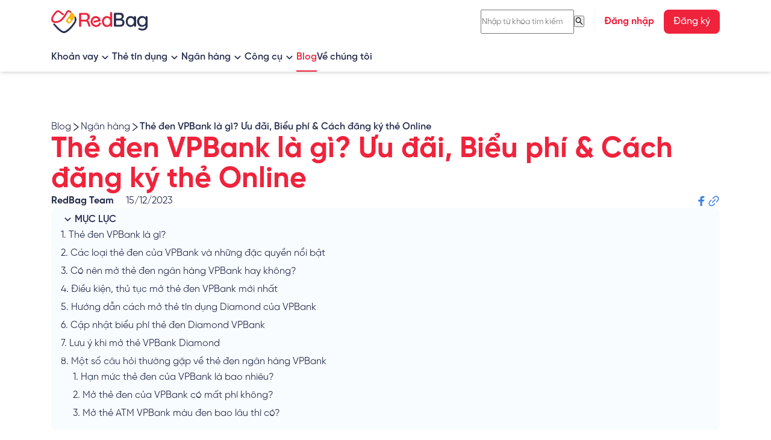

--- FILE ---
content_type: text/html; charset=utf-8
request_url: https://redbag.vn/blog/the-den-vpbank
body_size: 63693
content:
<!DOCTYPE html><html lang="vi"><head><meta charSet="utf-8"/><meta charSet="utf-8"/><link rel="preload" as="font" href="/_next/static/media/4af3d503733b6e0d-s.p.otf" crossorigin="" type="font/otf"/><link rel="preload" as="font" href="/_next/static/media/748dea0022e08f0b-s.p.otf" crossorigin="" type="font/otf"/><link rel="preload" as="font" href="/_next/static/media/8baa9efa29f15961-s.p.otf" crossorigin="" type="font/otf"/><link rel="preload" as="font" href="/_next/static/media/a233bcf5589f9052-s.p.otf" crossorigin="" type="font/otf"/><link rel="stylesheet" href="/_next/static/css/1ab64e319b4fa4a4.css" data-precedence="next"/><link rel="stylesheet" href="/_next/static/css/de34c1f560ed16e0.css" data-precedence="next"/><link rel="preload" href="/_next/static/chunks/webpack-f75bc66939fdf468.js" as="script"/><link rel="preload" href="/_next/static/chunks/692c965a-856661ae8ecdbb54.js" as="script"/><link rel="preload" href="/_next/static/chunks/5984-e18a086bce03eae6.js" as="script"/><link rel="preload" href="/_next/static/chunks/main-app-4c9a06e1c01c2800.js" as="script"/><link rel="preload" as="script" href="https://www.googletagmanager.com/gtag/js?id=G-D7653EJ87S"/><title>Thẻ đen VPBank là gì? hạn mức bao nhiêu? A-Z thủ tục mở thẻ</title><meta name="description" content="Thẻ đen VPBank là gì? Thẻ đen của VPBank hạn mức bao nhiêu? Làm thẻ VPBank Diamond cần bao nhiêu tiền? Mách bạn cách đăng ký thẻ đen của VPBank nhanh nhất! "/><meta name="keywords" content="vay tiền online, vay tiền nhanh, vay tiền ngân hàng, thẻ tín dụng, bảo hiểm cá nhân, ngân hàng số, quản lý tài chính cá nhân, quản lý chi tiêu"/><meta name="viewport" content="width=device-width, initial-scale=1"/><meta name="robots" content="index"/><link rel="canonical" href="https://redbag.vn/blog/the-den-vpbank"/><link rel="alternate" hrefLang="vi" href="https://redbag.vn/blog/the-den-vpbank"/><link rel="alternate" hrefLang="x-default" href="https://redbag.vn/blog/the-den-vpbank"/><meta name="p:domain_verify" content="45755206269ae7ce454f2ae72a70d77b"/><meta property="og:title" content="Thẻ đen VPBank là gì? hạn mức bao nhiêu? A-Z thủ tục mở thẻ"/><meta property="og:description" content="Thẻ đen VPBank là gì? Thẻ đen của VPBank hạn mức bao nhiêu? Làm thẻ VPBank Diamond cần bao nhiêu tiền? Mách bạn cách đăng ký thẻ đen của VPBank nhanh nhất! "/><meta property="og:type" content="article"/><meta name="twitter:card" content="summary"/><meta name="twitter:title" content="Thẻ đen VPBank là gì? hạn mức bao nhiêu? A-Z thủ tục mở thẻ"/><meta name="twitter:description" content="RedBag giúp bạn tìm kiếm, so sánh, lựa chọn các sản phẩm tài chính ngân hàng số, thẻ tín dụng và khoản vay tiền online nhanh chóng từ các đối tác tài chính uy tín. Đồng thời cung cấp thông tin và giải pháp để quản lý tài chính cá nhân tốt hơn."/><meta name="twitter:image" content="https://storage.googleapis.com/rio-redbag/redbag/public/rb-banner.jpg"/><link rel="shortcut icon" href="/favicons/favicon.svg" type="image/x-icon"/><meta name="next-size-adjust"/><meta name="p:domain_verify" content="45755206269ae7ce454f2ae72a70d77b"/><meta property="og:image" content="https://storage.googleapis.com/rio-redbag/redbag/public/rb-banner.jpg"/><meta property="twitter:image" content="https://storage.googleapis.com/rio-redbag/redbag/public/rb-banner.jpg"/><meta property="og:locale" content="vi_vn"/><style id="antd">a:where(.css-fyt4no){color:#1677ff;text-decoration:none;background-color:transparent;outline:none;cursor:pointer;transition:color 0.3s;-webkit-text-decoration-skip:objects;}a:where(.css-fyt4no):hover{color:#69b1ff;}a:where(.css-fyt4no):active{color:#0958d9;}a:where(.css-fyt4no):active,a:where(.css-fyt4no):hover{text-decoration:none;outline:0;}a:where(.css-fyt4no):focus{text-decoration:none;outline:0;}a:where(.css-fyt4no)[disabled]{color:rgba(0,0,0,0.25);cursor:not-allowed;}:where(.css-fyt4no) a{color:#1677ff;text-decoration:none;background-color:transparent;outline:none;cursor:pointer;transition:color 0.3s;-webkit-text-decoration-skip:objects;}:where(.css-fyt4no) a:hover{color:#69b1ff;}:where(.css-fyt4no) a:active{color:#0958d9;}:where(.css-fyt4no) a:active,:where(.css-fyt4no) a:hover{text-decoration:none;outline:0;}:where(.css-fyt4no) a:focus{text-decoration:none;outline:0;}:where(.css-fyt4no) a[disabled]{color:rgba(0,0,0,0.25);cursor:not-allowed;}:where(.css-fyt4no).anticon{display:inline-flex;align-items:center;color:inherit;font-style:normal;line-height:0;text-align:center;text-transform:none;vertical-align:-0.125em;text-rendering:optimizeLegibility;-webkit-font-smoothing:antialiased;-moz-osx-font-smoothing:grayscale;}:where(.css-fyt4no).anticon >*{line-height:1;}:where(.css-fyt4no).anticon svg{display:inline-block;}:where(.css-fyt4no).anticon .anticon .anticon-icon{display:block;}:where(.css-fyt4no).ant-drawer{font-family:var(--font-gilroy);font-size:14px;box-sizing:border-box;}:where(.css-fyt4no).ant-drawer::before,:where(.css-fyt4no).ant-drawer::after{box-sizing:border-box;}:where(.css-fyt4no).ant-drawer [class^="ant-drawer"],:where(.css-fyt4no).ant-drawer [class*=" ant-drawer"]{box-sizing:border-box;}:where(.css-fyt4no).ant-drawer [class^="ant-drawer"]::before,:where(.css-fyt4no).ant-drawer [class*=" ant-drawer"]::before,:where(.css-fyt4no).ant-drawer [class^="ant-drawer"]::after,:where(.css-fyt4no).ant-drawer [class*=" ant-drawer"]::after{box-sizing:border-box;}:where(.css-fyt4no).ant-drawer{position:fixed;inset:0;z-index:1000;pointer-events:none;color:#2a3151;}:where(.css-fyt4no).ant-drawer-pure{position:relative;background:#ffffff;display:flex;flex-direction:column;}:where(.css-fyt4no).ant-drawer-pure.ant-drawer-left{box-shadow:6px 0 16px 0 rgba(0, 0, 0, 0.08),3px 0 6px -4px rgba(0, 0, 0, 0.12),9px 0 28px 8px rgba(0, 0, 0, 0.05);}:where(.css-fyt4no).ant-drawer-pure.ant-drawer-right{box-shadow:-6px 0 16px 0 rgba(0, 0, 0, 0.08),-3px 0 6px -4px rgba(0, 0, 0, 0.12),-9px 0 28px 8px rgba(0, 0, 0, 0.05);}:where(.css-fyt4no).ant-drawer-pure.ant-drawer-top{box-shadow:0 6px 16px 0 rgba(0, 0, 0, 0.08),0 3px 6px -4px rgba(0, 0, 0, 0.12),0 9px 28px 8px rgba(0, 0, 0, 0.05);}:where(.css-fyt4no).ant-drawer-pure.ant-drawer-bottom{box-shadow:0 -6px 16px 0 rgba(0, 0, 0, 0.08),0 -3px 6px -4px rgba(0, 0, 0, 0.12),0 -9px 28px 8px rgba(0, 0, 0, 0.05);}:where(.css-fyt4no).ant-drawer-inline{position:absolute;}:where(.css-fyt4no).ant-drawer .ant-drawer-mask{position:absolute;inset:0;z-index:1000;background:rgba(0,0,0,0.45);pointer-events:auto;}:where(.css-fyt4no).ant-drawer .ant-drawer-content-wrapper{position:absolute;z-index:1000;max-width:100vw;transition:all 0.3s;}:where(.css-fyt4no).ant-drawer .ant-drawer-content-wrapper-hidden{display:none;}:where(.css-fyt4no).ant-drawer-left>.ant-drawer-content-wrapper{top:0;bottom:0;left:0;box-shadow:6px 0 16px 0 rgba(0, 0, 0, 0.08),3px 0 6px -4px rgba(0, 0, 0, 0.12),9px 0 28px 8px rgba(0, 0, 0, 0.05);}:where(.css-fyt4no).ant-drawer-right>.ant-drawer-content-wrapper{top:0;right:0;bottom:0;box-shadow:-6px 0 16px 0 rgba(0, 0, 0, 0.08),-3px 0 6px -4px rgba(0, 0, 0, 0.12),-9px 0 28px 8px rgba(0, 0, 0, 0.05);}:where(.css-fyt4no).ant-drawer-top>.ant-drawer-content-wrapper{top:0;inset-inline:0;box-shadow:0 6px 16px 0 rgba(0, 0, 0, 0.08),0 3px 6px -4px rgba(0, 0, 0, 0.12),0 9px 28px 8px rgba(0, 0, 0, 0.05);}:where(.css-fyt4no).ant-drawer-bottom>.ant-drawer-content-wrapper{bottom:0;inset-inline:0;box-shadow:0 -6px 16px 0 rgba(0, 0, 0, 0.08),0 -3px 6px -4px rgba(0, 0, 0, 0.12),0 -9px 28px 8px rgba(0, 0, 0, 0.05);}:where(.css-fyt4no).ant-drawer .ant-drawer-content{display:flex;flex-direction:column;width:100%;height:100%;overflow:auto;background:#ffffff;pointer-events:auto;}:where(.css-fyt4no).ant-drawer .ant-drawer-header{display:flex;flex:0;align-items:center;padding:16px 24px;font-size:16px;line-height:1.5;border-bottom:1px solid rgba(5,5,5,0.06);}:where(.css-fyt4no).ant-drawer .ant-drawer-header-title{display:flex;flex:1;align-items:center;min-width:0;min-height:0;}:where(.css-fyt4no).ant-drawer .ant-drawer-extra{flex:none;}:where(.css-fyt4no).ant-drawer .ant-drawer-close{display:inline-flex;width:24px;height:24px;border-radius:4px;justify-content:center;align-items:center;margin-inline-end:8px;color:rgba(0,0,0,0.45);font-weight:600;font-size:16px;font-style:normal;line-height:1;text-align:center;text-transform:none;text-decoration:none;background:transparent;border:0;cursor:pointer;transition:all 0.2s;text-rendering:auto;}:where(.css-fyt4no).ant-drawer .ant-drawer-close:hover{color:#2a3151;background-color:rgba(0,0,0,0.06);text-decoration:none;}:where(.css-fyt4no).ant-drawer .ant-drawer-close:active{background-color:rgba(0,0,0,0.15);}:where(.css-fyt4no).ant-drawer .ant-drawer-close:focus-visible{outline:3px solid #ff8c8e;outline-offset:1px;transition:outline-offset 0s,outline 0s;}:where(.css-fyt4no).ant-drawer .ant-drawer-title{flex:1;margin:0;font-weight:600;font-size:16px;line-height:1.5;}:where(.css-fyt4no).ant-drawer .ant-drawer-body{flex:1;min-width:0;min-height:0;padding:24px;overflow:auto;}:where(.css-fyt4no).ant-drawer .ant-drawer-body .ant-drawer-body-skeleton{width:100%;height:100%;display:flex;justify-content:center;}:where(.css-fyt4no).ant-drawer .ant-drawer-footer{flex-shrink:0;padding:8px 16px;border-top:1px solid rgba(5,5,5,0.06);}:where(.css-fyt4no).ant-drawer-rtl{direction:rtl;}:where(.css-fyt4no).ant-drawer .ant-drawer-mask-motion-enter-start,:where(.css-fyt4no).ant-drawer .ant-drawer-mask-motion-appear-start,:where(.css-fyt4no).ant-drawer .ant-drawer-mask-motion-leave-start{transition:none;}:where(.css-fyt4no).ant-drawer .ant-drawer-mask-motion-enter-active,:where(.css-fyt4no).ant-drawer .ant-drawer-mask-motion-appear-active,:where(.css-fyt4no).ant-drawer .ant-drawer-mask-motion-leave-active{transition:all 0.3s;}:where(.css-fyt4no).ant-drawer .ant-drawer-mask-motion-enter,:where(.css-fyt4no).ant-drawer .ant-drawer-mask-motion-appear{opacity:0;}:where(.css-fyt4no).ant-drawer .ant-drawer-mask-motion-enter-active,:where(.css-fyt4no).ant-drawer .ant-drawer-mask-motion-appear-active{opacity:1;}:where(.css-fyt4no).ant-drawer .ant-drawer-mask-motion-leave{opacity:1;}:where(.css-fyt4no).ant-drawer .ant-drawer-mask-motion-leave-active{opacity:0;}:where(.css-fyt4no).ant-drawer .ant-drawer-panel-motion-left-enter-start,:where(.css-fyt4no).ant-drawer .ant-drawer-panel-motion-left-appear-start,:where(.css-fyt4no).ant-drawer .ant-drawer-panel-motion-left-leave-start{transition:none;}:where(.css-fyt4no).ant-drawer .ant-drawer-panel-motion-left-enter-active,:where(.css-fyt4no).ant-drawer .ant-drawer-panel-motion-left-appear-active,:where(.css-fyt4no).ant-drawer .ant-drawer-panel-motion-left-leave-active{transition:all 0.3s;}:where(.css-fyt4no).ant-drawer .ant-drawer-panel-motion-left-enter,:where(.css-fyt4no).ant-drawer .ant-drawer-panel-motion-left-appear{opacity:0.7;}:where(.css-fyt4no).ant-drawer .ant-drawer-panel-motion-left-enter-active,:where(.css-fyt4no).ant-drawer .ant-drawer-panel-motion-left-appear-active{opacity:1;}:where(.css-fyt4no).ant-drawer .ant-drawer-panel-motion-left-leave{opacity:1;}:where(.css-fyt4no).ant-drawer .ant-drawer-panel-motion-left-leave-active{opacity:0.7;}:where(.css-fyt4no).ant-drawer .ant-drawer-panel-motion-left-enter,:where(.css-fyt4no).ant-drawer .ant-drawer-panel-motion-left-appear{transform:translateX(-100%);}:where(.css-fyt4no).ant-drawer .ant-drawer-panel-motion-left-enter-active,:where(.css-fyt4no).ant-drawer .ant-drawer-panel-motion-left-appear-active{transform:none;}:where(.css-fyt4no).ant-drawer .ant-drawer-panel-motion-left-leave{transform:none;}:where(.css-fyt4no).ant-drawer .ant-drawer-panel-motion-left-leave-active{transform:translateX(-100%);}:where(.css-fyt4no).ant-drawer .ant-drawer-panel-motion-right-enter-start,:where(.css-fyt4no).ant-drawer .ant-drawer-panel-motion-right-appear-start,:where(.css-fyt4no).ant-drawer .ant-drawer-panel-motion-right-leave-start{transition:none;}:where(.css-fyt4no).ant-drawer .ant-drawer-panel-motion-right-enter-active,:where(.css-fyt4no).ant-drawer .ant-drawer-panel-motion-right-appear-active,:where(.css-fyt4no).ant-drawer .ant-drawer-panel-motion-right-leave-active{transition:all 0.3s;}:where(.css-fyt4no).ant-drawer .ant-drawer-panel-motion-right-enter,:where(.css-fyt4no).ant-drawer .ant-drawer-panel-motion-right-appear{opacity:0.7;}:where(.css-fyt4no).ant-drawer .ant-drawer-panel-motion-right-enter-active,:where(.css-fyt4no).ant-drawer .ant-drawer-panel-motion-right-appear-active{opacity:1;}:where(.css-fyt4no).ant-drawer .ant-drawer-panel-motion-right-leave{opacity:1;}:where(.css-fyt4no).ant-drawer .ant-drawer-panel-motion-right-leave-active{opacity:0.7;}:where(.css-fyt4no).ant-drawer .ant-drawer-panel-motion-right-enter,:where(.css-fyt4no).ant-drawer .ant-drawer-panel-motion-right-appear{transform:translateX(100%);}:where(.css-fyt4no).ant-drawer .ant-drawer-panel-motion-right-enter-active,:where(.css-fyt4no).ant-drawer .ant-drawer-panel-motion-right-appear-active{transform:none;}:where(.css-fyt4no).ant-drawer .ant-drawer-panel-motion-right-leave{transform:none;}:where(.css-fyt4no).ant-drawer .ant-drawer-panel-motion-right-leave-active{transform:translateX(100%);}:where(.css-fyt4no).ant-drawer .ant-drawer-panel-motion-top-enter-start,:where(.css-fyt4no).ant-drawer .ant-drawer-panel-motion-top-appear-start,:where(.css-fyt4no).ant-drawer .ant-drawer-panel-motion-top-leave-start{transition:none;}:where(.css-fyt4no).ant-drawer .ant-drawer-panel-motion-top-enter-active,:where(.css-fyt4no).ant-drawer .ant-drawer-panel-motion-top-appear-active,:where(.css-fyt4no).ant-drawer .ant-drawer-panel-motion-top-leave-active{transition:all 0.3s;}:where(.css-fyt4no).ant-drawer .ant-drawer-panel-motion-top-enter,:where(.css-fyt4no).ant-drawer .ant-drawer-panel-motion-top-appear{opacity:0.7;}:where(.css-fyt4no).ant-drawer .ant-drawer-panel-motion-top-enter-active,:where(.css-fyt4no).ant-drawer .ant-drawer-panel-motion-top-appear-active{opacity:1;}:where(.css-fyt4no).ant-drawer .ant-drawer-panel-motion-top-leave{opacity:1;}:where(.css-fyt4no).ant-drawer .ant-drawer-panel-motion-top-leave-active{opacity:0.7;}:where(.css-fyt4no).ant-drawer .ant-drawer-panel-motion-top-enter,:where(.css-fyt4no).ant-drawer .ant-drawer-panel-motion-top-appear{transform:translateY(-100%);}:where(.css-fyt4no).ant-drawer .ant-drawer-panel-motion-top-enter-active,:where(.css-fyt4no).ant-drawer .ant-drawer-panel-motion-top-appear-active{transform:none;}:where(.css-fyt4no).ant-drawer .ant-drawer-panel-motion-top-leave{transform:none;}:where(.css-fyt4no).ant-drawer .ant-drawer-panel-motion-top-leave-active{transform:translateY(-100%);}:where(.css-fyt4no).ant-drawer .ant-drawer-panel-motion-bottom-enter-start,:where(.css-fyt4no).ant-drawer .ant-drawer-panel-motion-bottom-appear-start,:where(.css-fyt4no).ant-drawer .ant-drawer-panel-motion-bottom-leave-start{transition:none;}:where(.css-fyt4no).ant-drawer .ant-drawer-panel-motion-bottom-enter-active,:where(.css-fyt4no).ant-drawer .ant-drawer-panel-motion-bottom-appear-active,:where(.css-fyt4no).ant-drawer .ant-drawer-panel-motion-bottom-leave-active{transition:all 0.3s;}:where(.css-fyt4no).ant-drawer .ant-drawer-panel-motion-bottom-enter,:where(.css-fyt4no).ant-drawer .ant-drawer-panel-motion-bottom-appear{opacity:0.7;}:where(.css-fyt4no).ant-drawer .ant-drawer-panel-motion-bottom-enter-active,:where(.css-fyt4no).ant-drawer .ant-drawer-panel-motion-bottom-appear-active{opacity:1;}:where(.css-fyt4no).ant-drawer .ant-drawer-panel-motion-bottom-leave{opacity:1;}:where(.css-fyt4no).ant-drawer .ant-drawer-panel-motion-bottom-leave-active{opacity:0.7;}:where(.css-fyt4no).ant-drawer .ant-drawer-panel-motion-bottom-enter,:where(.css-fyt4no).ant-drawer .ant-drawer-panel-motion-bottom-appear{transform:translateY(100%);}:where(.css-fyt4no).ant-drawer .ant-drawer-panel-motion-bottom-enter-active,:where(.css-fyt4no).ant-drawer .ant-drawer-panel-motion-bottom-appear-active{transform:none;}:where(.css-fyt4no).ant-drawer .ant-drawer-panel-motion-bottom-leave{transform:none;}:where(.css-fyt4no).ant-drawer .ant-drawer-panel-motion-bottom-leave-active{transform:translateY(100%);}:where(.css-fyt4no)[class^="ant-modal"],:where(.css-fyt4no)[class*=" ant-modal"]{font-family:var(--font-gilroy);font-size:14px;box-sizing:border-box;}:where(.css-fyt4no)[class^="ant-modal"]::before,:where(.css-fyt4no)[class*=" ant-modal"]::before,:where(.css-fyt4no)[class^="ant-modal"]::after,:where(.css-fyt4no)[class*=" ant-modal"]::after{box-sizing:border-box;}:where(.css-fyt4no)[class^="ant-modal"] [class^="ant-modal"],:where(.css-fyt4no)[class*=" ant-modal"] [class^="ant-modal"],:where(.css-fyt4no)[class^="ant-modal"] [class*=" ant-modal"],:where(.css-fyt4no)[class*=" ant-modal"] [class*=" ant-modal"]{box-sizing:border-box;}:where(.css-fyt4no)[class^="ant-modal"] [class^="ant-modal"]::before,:where(.css-fyt4no)[class*=" ant-modal"] [class^="ant-modal"]::before,:where(.css-fyt4no)[class^="ant-modal"] [class*=" ant-modal"]::before,:where(.css-fyt4no)[class*=" ant-modal"] [class*=" ant-modal"]::before,:where(.css-fyt4no)[class^="ant-modal"] [class^="ant-modal"]::after,:where(.css-fyt4no)[class*=" ant-modal"] [class^="ant-modal"]::after,:where(.css-fyt4no)[class^="ant-modal"] [class*=" ant-modal"]::after,:where(.css-fyt4no)[class*=" ant-modal"] [class*=" ant-modal"]::after{box-sizing:border-box;}:where(.css-fyt4no).ant-modal-root .ant-modal-wrap-rtl{direction:rtl;}:where(.css-fyt4no).ant-modal-root .ant-modal-centered{text-align:center;}:where(.css-fyt4no).ant-modal-root .ant-modal-centered::before{display:inline-block;width:0;height:100%;vertical-align:middle;content:"";}:where(.css-fyt4no).ant-modal-root .ant-modal-centered .ant-modal{top:0;display:inline-block;padding-bottom:0;text-align:start;vertical-align:middle;}@media (max-width: 767px){:where(.css-fyt4no).ant-modal-root .ant-modal{max-width:calc(100vw - 16px);margin:8px auto;}:where(.css-fyt4no).ant-modal-root .ant-modal-centered .ant-modal{flex:1;}}:where(.css-fyt4no).ant-modal{box-sizing:border-box;margin:0 auto;padding:0;color:#2a3151;font-size:14px;line-height:1.5714285714285714;list-style:none;font-family:var(--font-gilroy);pointer-events:none;position:relative;top:100px;width:auto;max-width:calc(100vw - 32px);padding-bottom:24px;}:where(.css-fyt4no).ant-modal .ant-modal-title{margin:0;color:#2a3151;font-weight:600;font-size:16px;line-height:1.5;word-wrap:break-word;}:where(.css-fyt4no).ant-modal .ant-modal-content{position:relative;background-color:#ffffff;background-clip:padding-box;border:0;border-radius:8px;box-shadow:0 6px 16px 0 rgba(0, 0, 0, 0.08),0 3px 6px -4px rgba(0, 0, 0, 0.12),0 9px 28px 8px rgba(0, 0, 0, 0.05);pointer-events:auto;padding:20px 24px;}:where(.css-fyt4no).ant-modal .ant-modal-close{position:absolute;top:12px;inset-inline-end:12px;z-index:1010;padding:0;color:rgba(0,0,0,0.45);font-weight:600;line-height:1;text-decoration:none;background:transparent;border-radius:4px;width:32px;height:32px;border:0;outline:0;cursor:pointer;transition:color 0.2s,background-color 0.2s;}:where(.css-fyt4no).ant-modal .ant-modal-close-x{display:flex;font-size:16px;font-style:normal;line-height:32px;justify-content:center;text-transform:none;text-rendering:auto;}:where(.css-fyt4no).ant-modal .ant-modal-close:disabled{pointer-events:none;}:where(.css-fyt4no).ant-modal .ant-modal-close:hover{color:#2a3151;background-color:rgba(0,0,0,0.06);text-decoration:none;}:where(.css-fyt4no).ant-modal .ant-modal-close:active{background-color:rgba(0,0,0,0.15);}:where(.css-fyt4no).ant-modal .ant-modal-close:focus-visible{outline:3px solid #ff8c8e;outline-offset:1px;transition:outline-offset 0s,outline 0s;}:where(.css-fyt4no).ant-modal .ant-modal-header{color:#2a3151;background:#ffffff;border-radius:8px 8px 0 0;margin-bottom:8px;padding:0;border-bottom:none;}:where(.css-fyt4no).ant-modal .ant-modal-body{font-size:14px;line-height:1.5714285714285714;word-wrap:break-word;padding:0;}:where(.css-fyt4no).ant-modal .ant-modal-body .ant-modal-body-skeleton{width:100%;height:100%;display:flex;justify-content:center;align-items:center;margin:16px auto;}:where(.css-fyt4no).ant-modal .ant-modal-footer{text-align:end;background:transparent;margin-top:12px;padding:0;border-top:none;border-radius:0;}:where(.css-fyt4no).ant-modal .ant-modal-footer >.ant-btn+.ant-btn{margin-inline-start:8px;}:where(.css-fyt4no).ant-modal .ant-modal-open{overflow:hidden;}:where(.css-fyt4no).ant-modal-pure-panel{top:auto;padding:0;display:flex;flex-direction:column;}:where(.css-fyt4no).ant-modal-pure-panel .ant-modal-content,:where(.css-fyt4no).ant-modal-pure-panel .ant-modal-body,:where(.css-fyt4no).ant-modal-pure-panel .ant-modal-confirm-body-wrapper{display:flex;flex-direction:column;flex:auto;}:where(.css-fyt4no).ant-modal-pure-panel .ant-modal-confirm-body{margin-bottom:auto;}:where(.css-fyt4no).ant-modal-root .ant-modal-wrap-rtl{direction:rtl;}:where(.css-fyt4no).ant-modal-root .ant-modal-wrap-rtl .ant-modal-confirm-body{direction:rtl;}:where(.css-fyt4no).ant-modal-root .ant-modal.ant-zoom-enter,:where(.css-fyt4no).ant-modal-root .ant-modal.ant-zoom-appear{transform:none;opacity:0;animation-duration:0.3s;user-select:none;}:where(.css-fyt4no).ant-modal-root .ant-modal.ant-zoom-leave .ant-modal-content{pointer-events:none;}:where(.css-fyt4no).ant-modal-root .ant-modal-mask{position:fixed;inset:0;z-index:1000;height:100%;background-color:rgba(0,0,0,0.45);pointer-events:none;}:where(.css-fyt4no).ant-modal-root .ant-modal-mask .ant-modal-hidden{display:none;}:where(.css-fyt4no).ant-modal-root .ant-modal-wrap{position:fixed;inset:0;z-index:1000;overflow:auto;outline:0;-webkit-overflow-scrolling:touch;}:where(.css-fyt4no).ant-modal-root .ant-fade-enter,:where(.css-fyt4no).ant-modal-root .ant-fade-appear{animation-duration:0.2s;animation-fill-mode:both;animation-play-state:paused;}:where(.css-fyt4no).ant-modal-root .ant-fade-leave{animation-duration:0.2s;animation-fill-mode:both;animation-play-state:paused;}:where(.css-fyt4no).ant-modal-root .ant-fade-enter.ant-fade-enter-active,:where(.css-fyt4no).ant-modal-root .ant-fade-appear.ant-fade-appear-active{animation-name:css-fyt4no-antFadeIn;animation-play-state:running;}:where(.css-fyt4no).ant-modal-root .ant-fade-leave.ant-fade-leave-active{animation-name:css-fyt4no-antFadeOut;animation-play-state:running;pointer-events:none;}:where(.css-fyt4no).ant-modal-root .ant-fade-enter,:where(.css-fyt4no).ant-modal-root .ant-fade-appear{opacity:0;animation-timing-function:linear;}:where(.css-fyt4no).ant-modal-root .ant-fade-leave{animation-timing-function:linear;}:where(.css-fyt4no).ant-zoom-enter,:where(.css-fyt4no).ant-zoom-appear{animation-duration:0.2s;animation-fill-mode:both;animation-play-state:paused;}:where(.css-fyt4no).ant-zoom-leave{animation-duration:0.2s;animation-fill-mode:both;animation-play-state:paused;}:where(.css-fyt4no).ant-zoom-enter.ant-zoom-enter-active,:where(.css-fyt4no).ant-zoom-appear.ant-zoom-appear-active{animation-name:css-fyt4no-antZoomIn;animation-play-state:running;}:where(.css-fyt4no).ant-zoom-leave.ant-zoom-leave-active{animation-name:css-fyt4no-antZoomOut;animation-play-state:running;pointer-events:none;}:where(.css-fyt4no).ant-zoom-enter,:where(.css-fyt4no).ant-zoom-appear{transform:scale(0);opacity:0;animation-timing-function:cubic-bezier(0.08, 0.82, 0.17, 1);}:where(.css-fyt4no).ant-zoom-enter-prepare,:where(.css-fyt4no).ant-zoom-appear-prepare{transform:none;}:where(.css-fyt4no).ant-zoom-leave{animation-timing-function:cubic-bezier(0.78, 0.14, 0.15, 0.86);}:where(.css-fyt4no).ant-modal-root .ant-modal{--ant-modal-sm-width:var(--ant-modal-xs-width);--ant-modal-md-width:var(--ant-modal-sm-width);--ant-modal-lg-width:var(--ant-modal-md-width);--ant-modal-xl-width:var(--ant-modal-lg-width);--ant-modal-xxl-width:var(--ant-modal-xl-width);width:var(--ant-modal-xs-width);}@media (min-width: 576px){:where(.css-fyt4no).ant-modal-root .ant-modal{width:var(--ant-modal-sm-width);}}@media (min-width: 768px){:where(.css-fyt4no).ant-modal-root .ant-modal{width:var(--ant-modal-md-width);}}@media (min-width: 992px){:where(.css-fyt4no).ant-modal-root .ant-modal{width:var(--ant-modal-lg-width);}}@media (min-width: 1200px){:where(.css-fyt4no).ant-modal-root .ant-modal{width:var(--ant-modal-xl-width);}}@media (min-width: 1600px){:where(.css-fyt4no).ant-modal-root .ant-modal{width:var(--ant-modal-xxl-width);}}@keyframes css-fyt4no-antFadeIn{0%{opacity:0;}100%{opacity:1;}}@keyframes css-fyt4no-antFadeOut{0%{opacity:1;}100%{opacity:0;}}@keyframes css-fyt4no-antZoomIn{0%{transform:scale(0.2);opacity:0;}100%{transform:scale(1);opacity:1;}}@keyframes css-fyt4no-antZoomOut{0%{transform:scale(1);}100%{transform:scale(0.2);opacity:0;}}:where(.css-fyt4no).ant-spin{font-family:var(--font-gilroy);font-size:14px;box-sizing:border-box;}:where(.css-fyt4no).ant-spin::before,:where(.css-fyt4no).ant-spin::after{box-sizing:border-box;}:where(.css-fyt4no).ant-spin [class^="ant-spin"],:where(.css-fyt4no).ant-spin [class*=" ant-spin"]{box-sizing:border-box;}:where(.css-fyt4no).ant-spin [class^="ant-spin"]::before,:where(.css-fyt4no).ant-spin [class*=" ant-spin"]::before,:where(.css-fyt4no).ant-spin [class^="ant-spin"]::after,:where(.css-fyt4no).ant-spin [class*=" ant-spin"]::after{box-sizing:border-box;}:where(.css-fyt4no).ant-spin{box-sizing:border-box;margin:0;padding:0;color:#ea102a;font-size:0;line-height:1.5714285714285714;list-style:none;font-family:var(--font-gilroy);position:absolute;display:none;text-align:center;vertical-align:middle;opacity:0;transition:transform 0.3s cubic-bezier(0.78, 0.14, 0.15, 0.86);}:where(.css-fyt4no).ant-spin-spinning{position:relative;display:inline-block;opacity:1;}:where(.css-fyt4no).ant-spin .ant-spin-text{font-size:14px;padding-top:5px;}:where(.css-fyt4no).ant-spin-fullscreen{position:fixed;width:100vw;height:100vh;background-color:rgba(0,0,0,0.45);z-index:1000;inset:0;display:flex;align-items:center;flex-direction:column;justify-content:center;opacity:0;visibility:hidden;transition:all 0.2s;}:where(.css-fyt4no).ant-spin-fullscreen-show{opacity:1;visibility:visible;}:where(.css-fyt4no).ant-spin-fullscreen .ant-spin .ant-spin-dot-holder{color:#fff;}:where(.css-fyt4no).ant-spin-fullscreen .ant-spin .ant-spin-text{color:#fff;}:where(.css-fyt4no).ant-spin-nested-loading{position:relative;}:where(.css-fyt4no).ant-spin-nested-loading >div>.ant-spin{position:absolute;top:0;inset-inline-start:0;z-index:4;display:block;width:100%;height:100%;max-height:400px;}:where(.css-fyt4no).ant-spin-nested-loading >div>.ant-spin .ant-spin-dot{position:absolute;top:50%;inset-inline-start:50%;margin:-10px;}:where(.css-fyt4no).ant-spin-nested-loading >div>.ant-spin .ant-spin-text{position:absolute;top:50%;width:100%;text-shadow:0 1px 2px #ffffff;}:where(.css-fyt4no).ant-spin-nested-loading >div>.ant-spin.ant-spin-show-text .ant-spin-dot{margin-top:-20px;}:where(.css-fyt4no).ant-spin-nested-loading >div>.ant-spin-sm .ant-spin-dot{margin:-7px;}:where(.css-fyt4no).ant-spin-nested-loading >div>.ant-spin-sm .ant-spin-text{padding-top:2px;}:where(.css-fyt4no).ant-spin-nested-loading >div>.ant-spin-sm.ant-spin-show-text .ant-spin-dot{margin-top:-17px;}:where(.css-fyt4no).ant-spin-nested-loading >div>.ant-spin-lg .ant-spin-dot{margin:-16px;}:where(.css-fyt4no).ant-spin-nested-loading >div>.ant-spin-lg .ant-spin-text{padding-top:11px;}:where(.css-fyt4no).ant-spin-nested-loading >div>.ant-spin-lg.ant-spin-show-text .ant-spin-dot{margin-top:-26px;}:where(.css-fyt4no).ant-spin-nested-loading .ant-spin-container{position:relative;transition:opacity 0.3s;}:where(.css-fyt4no).ant-spin-nested-loading .ant-spin-container::after{position:absolute;top:0;inset-inline-end:0;bottom:0;inset-inline-start:0;z-index:10;width:100%;height:100%;background:#ffffff;opacity:0;transition:all 0.3s;content:"";pointer-events:none;}:where(.css-fyt4no).ant-spin-nested-loading .ant-spin-blur{clear:both;opacity:0.5;user-select:none;pointer-events:none;}:where(.css-fyt4no).ant-spin-nested-loading .ant-spin-blur::after{opacity:0.4;pointer-events:auto;}:where(.css-fyt4no).ant-spin-tip{color:rgba(0,0,0,0.45);}:where(.css-fyt4no).ant-spin .ant-spin-dot-holder{width:1em;height:1em;font-size:20px;display:inline-block;transition:transform 0.3s ease,opacity 0.3s ease;transform-origin:50% 50%;line-height:1;color:#ea102a;}:where(.css-fyt4no).ant-spin .ant-spin-dot-holder-hidden{transform:scale(0.3);opacity:0;}:where(.css-fyt4no).ant-spin .ant-spin-dot-progress{position:absolute;inset:0;}:where(.css-fyt4no).ant-spin .ant-spin-dot{position:relative;display:inline-block;font-size:20px;width:1em;height:1em;}:where(.css-fyt4no).ant-spin .ant-spin-dot-item{position:absolute;display:block;width:9px;height:9px;background:currentColor;border-radius:100%;transform:scale(0.75);transform-origin:50% 50%;opacity:0.3;animation-name:css-fyt4no-antSpinMove;animation-duration:1s;animation-iteration-count:infinite;animation-timing-function:linear;animation-direction:alternate;}:where(.css-fyt4no).ant-spin .ant-spin-dot-item:nth-child(1){top:0;inset-inline-start:0;animation-delay:0s;}:where(.css-fyt4no).ant-spin .ant-spin-dot-item:nth-child(2){top:0;inset-inline-end:0;animation-delay:0.4s;}:where(.css-fyt4no).ant-spin .ant-spin-dot-item:nth-child(3){inset-inline-end:0;bottom:0;animation-delay:0.8s;}:where(.css-fyt4no).ant-spin .ant-spin-dot-item:nth-child(4){bottom:0;inset-inline-start:0;animation-delay:1.2s;}:where(.css-fyt4no).ant-spin .ant-spin-dot-spin{transform:rotate(45deg);animation-name:css-fyt4no-antRotate;animation-duration:1.2s;animation-iteration-count:infinite;animation-timing-function:linear;}:where(.css-fyt4no).ant-spin .ant-spin-dot-circle{stroke-linecap:round;transition:stroke-dashoffset 0.3s ease,stroke-dasharray 0.3s ease,stroke 0.3s ease,stroke-width 0.3s ease,opacity 0.3s ease;fill-opacity:0;stroke:currentcolor;}:where(.css-fyt4no).ant-spin .ant-spin-dot-circle-bg{stroke:rgba(0,0,0,0.06);}:where(.css-fyt4no).ant-spin-sm .ant-spin-dot,:where(.css-fyt4no).ant-spin-sm .ant-spin-dot-holder{font-size:14px;}:where(.css-fyt4no).ant-spin-sm .ant-spin-dot-holder i{width:6px;height:6px;}:where(.css-fyt4no).ant-spin-lg .ant-spin-dot,:where(.css-fyt4no).ant-spin-lg .ant-spin-dot-holder{font-size:32px;}:where(.css-fyt4no).ant-spin-lg .ant-spin-dot-holder i{width:14px;height:14px;}:where(.css-fyt4no).ant-spin.ant-spin-show-text .ant-spin-text{display:block;}@keyframes css-fyt4no-antSpinMove{to{opacity:1;}}@keyframes css-fyt4no-antRotate{to{transform:rotate(405deg);}}:where(.css-fyt4no).ant-divider{font-family:var(--font-gilroy);font-size:14px;box-sizing:border-box;}:where(.css-fyt4no).ant-divider::before,:where(.css-fyt4no).ant-divider::after{box-sizing:border-box;}:where(.css-fyt4no).ant-divider [class^="ant-divider"],:where(.css-fyt4no).ant-divider [class*=" ant-divider"]{box-sizing:border-box;}:where(.css-fyt4no).ant-divider [class^="ant-divider"]::before,:where(.css-fyt4no).ant-divider [class*=" ant-divider"]::before,:where(.css-fyt4no).ant-divider [class^="ant-divider"]::after,:where(.css-fyt4no).ant-divider [class*=" ant-divider"]::after{box-sizing:border-box;}:where(.css-fyt4no).ant-divider{box-sizing:border-box;margin:0;padding:0;color:#2a3151;font-size:14px;line-height:1.5714285714285714;list-style:none;font-family:var(--font-gilroy);border-block-start:1px solid rgba(5,5,5,0.06);}:where(.css-fyt4no).ant-divider-vertical{position:relative;top:-0.06em;display:inline-block;height:0.9em;margin-inline:8px;margin-block:0;vertical-align:middle;border-top:0;border-inline-start:1px solid rgba(5,5,5,0.06);}:where(.css-fyt4no).ant-divider-horizontal{display:flex;clear:both;width:100%;min-width:100%;margin:24px 0;}:where(.css-fyt4no).ant-divider-horizontal.ant-divider-with-text{display:flex;align-items:center;margin:16px 0;color:#2a3151;font-weight:500;font-size:16px;white-space:nowrap;text-align:center;border-block-start:0 rgba(5,5,5,0.06);}:where(.css-fyt4no).ant-divider-horizontal.ant-divider-with-text::before,:where(.css-fyt4no).ant-divider-horizontal.ant-divider-with-text::after{position:relative;width:50%;border-block-start:1px solid transparent;border-block-start-color:inherit;border-block-end:0;transform:translateY(50%);content:'';}:where(.css-fyt4no).ant-divider-horizontal.ant-divider-with-text-start::before{width:calc(0.05 * 100%);}:where(.css-fyt4no).ant-divider-horizontal.ant-divider-with-text-start::after{width:calc(100% - 0.05 * 100%);}:where(.css-fyt4no).ant-divider-horizontal.ant-divider-with-text-end::before{width:calc(100% - 0.05 * 100%);}:where(.css-fyt4no).ant-divider-horizontal.ant-divider-with-text-end::after{width:calc(0.05 * 100%);}:where(.css-fyt4no).ant-divider .ant-divider-inner-text{display:inline-block;padding-block:0;padding-inline:1em;}:where(.css-fyt4no).ant-divider-dashed{background:none;border-color:rgba(5,5,5,0.06);border-style:dashed;border-width:1px 0 0;}:where(.css-fyt4no).ant-divider-horizontal.ant-divider-with-text.ant-divider-dashed::before,:where(.css-fyt4no).ant-divider-horizontal.ant-divider-with-text.ant-divider-dashed::after{border-style:dashed none none;}:where(.css-fyt4no).ant-divider-vertical.ant-divider-dashed{border-inline-start-width:1px;border-inline-end:0;border-block-start:0;border-block-end:0;}:where(.css-fyt4no).ant-divider-dotted{background:none;border-color:rgba(5,5,5,0.06);border-style:dotted;border-width:1px 0 0;}:where(.css-fyt4no).ant-divider-horizontal.ant-divider-with-text.ant-divider-dotted::before,:where(.css-fyt4no).ant-divider-horizontal.ant-divider-with-text.ant-divider-dotted::after{border-style:dotted none none;}:where(.css-fyt4no).ant-divider-vertical.ant-divider-dotted{border-inline-start-width:1px;border-inline-end:0;border-block-start:0;border-block-end:0;}:where(.css-fyt4no).ant-divider-plain.ant-divider-with-text{color:#2a3151;font-weight:normal;font-size:14px;}:where(.css-fyt4no).ant-divider-horizontal.ant-divider-with-text-start.ant-divider-no-default-orientation-margin-start::before{width:0;}:where(.css-fyt4no).ant-divider-horizontal.ant-divider-with-text-start.ant-divider-no-default-orientation-margin-start::after{width:100%;}:where(.css-fyt4no).ant-divider-horizontal.ant-divider-with-text-start.ant-divider-no-default-orientation-margin-start .ant-divider-inner-text{padding-inline-start:0;}:where(.css-fyt4no).ant-divider-horizontal.ant-divider-with-text-end.ant-divider-no-default-orientation-margin-end::before{width:100%;}:where(.css-fyt4no).ant-divider-horizontal.ant-divider-with-text-end.ant-divider-no-default-orientation-margin-end::after{width:0;}:where(.css-fyt4no).ant-divider-horizontal.ant-divider-with-text-end.ant-divider-no-default-orientation-margin-end .ant-divider-inner-text{padding-inline-end:0;}:where(.css-fyt4no).ant-divider-horizontal.ant-divider-sm{margin-block:8px;}:where(.css-fyt4no).ant-divider-horizontal.ant-divider-md{margin-block:16px;}:where(.css-fyt4no).ant-input{box-sizing:border-box;}:where(.css-fyt4no).ant-input::before,:where(.css-fyt4no).ant-input::after{box-sizing:border-box;}:where(.css-fyt4no).ant-input [class^="ant-input"],:where(.css-fyt4no).ant-input [class*=" ant-input"]{box-sizing:border-box;}:where(.css-fyt4no).ant-input [class^="ant-input"]::before,:where(.css-fyt4no).ant-input [class*=" ant-input"]::before,:where(.css-fyt4no).ant-input [class^="ant-input"]::after,:where(.css-fyt4no).ant-input [class*=" ant-input"]::after{box-sizing:border-box;}:where(.css-fyt4no).ant-input{box-sizing:border-box;margin:0;padding:4px 11px;color:#2a3151;font-size:14px;line-height:1.5714285714285714;list-style:none;font-family:var(--font-gilroy);position:relative;display:inline-block;width:100%;min-width:0;border-radius:6px;transition:all 0.2s;}:where(.css-fyt4no).ant-input::-moz-placeholder{opacity:1;}:where(.css-fyt4no).ant-input::placeholder{color:rgba(0,0,0,0.25);user-select:none;}:where(.css-fyt4no).ant-input:placeholder-shown{text-overflow:ellipsis;}:where(.css-fyt4no).ant-input-lg{padding:7px 11px;font-size:16px;line-height:1.5;border-radius:8px;}:where(.css-fyt4no).ant-input-sm{padding:0px 7px;font-size:14px;border-radius:4px;}:where(.css-fyt4no).ant-input-rtl,:where(.css-fyt4no).ant-input-textarea-rtl{direction:rtl;}:where(.css-fyt4no).ant-input-outlined{background:#ffffff;border-width:1px;border-style:solid;border-color:#d9d9d9;}:where(.css-fyt4no).ant-input-outlined:hover{border-color:#f73949;background-color:#ffffff;}:where(.css-fyt4no).ant-input-outlined:focus,:where(.css-fyt4no).ant-input-outlined:focus-within{border-color:#ea102a;box-shadow:0 0 0 2px rgba(255,15,5,0.1);outline:0;background-color:#ffffff;}:where(.css-fyt4no).ant-input-outlined.ant-input-disabled,:where(.css-fyt4no).ant-input-outlined[disabled]{color:rgba(0,0,0,0.25);background-color:rgba(0,0,0,0.04);border-color:#d9d9d9;box-shadow:none;cursor:not-allowed;opacity:1;}:where(.css-fyt4no).ant-input-outlined.ant-input-disabled input[disabled],:where(.css-fyt4no).ant-input-outlined[disabled] input[disabled],:where(.css-fyt4no).ant-input-outlined.ant-input-disabled textarea[disabled],:where(.css-fyt4no).ant-input-outlined[disabled] textarea[disabled]{cursor:not-allowed;}:where(.css-fyt4no).ant-input-outlined.ant-input-disabled:hover:not([disabled]),:where(.css-fyt4no).ant-input-outlined[disabled]:hover:not([disabled]){border-color:#d9d9d9;background-color:rgba(0,0,0,0.04);}:where(.css-fyt4no).ant-input-outlined.ant-input-status-error:not(.ant-input-disabled){background:#ffffff;border-width:1px;border-style:solid;border-color:#ff4d4f;}:where(.css-fyt4no).ant-input-outlined.ant-input-status-error:not(.ant-input-disabled):hover{border-color:#ffa39e;background-color:#ffffff;}:where(.css-fyt4no).ant-input-outlined.ant-input-status-error:not(.ant-input-disabled):focus,:where(.css-fyt4no).ant-input-outlined.ant-input-status-error:not(.ant-input-disabled):focus-within{border-color:#ff4d4f;box-shadow:0 0 0 2px rgba(255,38,5,0.06);outline:0;background-color:#ffffff;}:where(.css-fyt4no).ant-input-outlined.ant-input-status-error:not(.ant-input-disabled) .ant-input-prefix,:where(.css-fyt4no).ant-input-outlined.ant-input-status-error:not(.ant-input-disabled) .ant-input-suffix{color:#ff4d4f;}:where(.css-fyt4no).ant-input-outlined.ant-input-status-error.ant-input-disabled{border-color:#ff4d4f;}:where(.css-fyt4no).ant-input-outlined.ant-input-status-warning:not(.ant-input-disabled){background:#ffffff;border-width:1px;border-style:solid;border-color:#faad14;}:where(.css-fyt4no).ant-input-outlined.ant-input-status-warning:not(.ant-input-disabled):hover{border-color:#ffd666;background-color:#ffffff;}:where(.css-fyt4no).ant-input-outlined.ant-input-status-warning:not(.ant-input-disabled):focus,:where(.css-fyt4no).ant-input-outlined.ant-input-status-warning:not(.ant-input-disabled):focus-within{border-color:#faad14;box-shadow:0 0 0 2px rgba(255,215,5,0.1);outline:0;background-color:#ffffff;}:where(.css-fyt4no).ant-input-outlined.ant-input-status-warning:not(.ant-input-disabled) .ant-input-prefix,:where(.css-fyt4no).ant-input-outlined.ant-input-status-warning:not(.ant-input-disabled) .ant-input-suffix{color:#faad14;}:where(.css-fyt4no).ant-input-outlined.ant-input-status-warning.ant-input-disabled{border-color:#faad14;}:where(.css-fyt4no).ant-input-filled{background:rgba(0,0,0,0.04);border-width:1px;border-style:solid;border-color:transparent;}input:where(.css-fyt4no).ant-input-filled,:where(.css-fyt4no).ant-input-filled input,textarea:where(.css-fyt4no).ant-input-filled,:where(.css-fyt4no).ant-input-filled textarea{color:unset;}:where(.css-fyt4no).ant-input-filled:hover{background:rgba(0,0,0,0.06);}:where(.css-fyt4no).ant-input-filled:focus,:where(.css-fyt4no).ant-input-filled:focus-within{outline:0;border-color:#ea102a;background-color:#ffffff;}:where(.css-fyt4no).ant-input-filled.ant-input-disabled,:where(.css-fyt4no).ant-input-filled[disabled]{color:rgba(0,0,0,0.25);background-color:rgba(0,0,0,0.04);border-color:#d9d9d9;box-shadow:none;cursor:not-allowed;opacity:1;}:where(.css-fyt4no).ant-input-filled.ant-input-disabled input[disabled],:where(.css-fyt4no).ant-input-filled[disabled] input[disabled],:where(.css-fyt4no).ant-input-filled.ant-input-disabled textarea[disabled],:where(.css-fyt4no).ant-input-filled[disabled] textarea[disabled]{cursor:not-allowed;}:where(.css-fyt4no).ant-input-filled.ant-input-disabled:hover:not([disabled]),:where(.css-fyt4no).ant-input-filled[disabled]:hover:not([disabled]){border-color:#d9d9d9;background-color:rgba(0,0,0,0.04);}:where(.css-fyt4no).ant-input-filled.ant-input-status-error:not(.ant-input-disabled){background:#fff2f0;border-width:1px;border-style:solid;border-color:transparent;}input:where(.css-fyt4no).ant-input-filled.ant-input-status-error:not(.ant-input-disabled),:where(.css-fyt4no).ant-input-filled.ant-input-status-error:not(.ant-input-disabled) input,textarea:where(.css-fyt4no).ant-input-filled.ant-input-status-error:not(.ant-input-disabled),:where(.css-fyt4no).ant-input-filled.ant-input-status-error:not(.ant-input-disabled) textarea{color:#ff4d4f;}:where(.css-fyt4no).ant-input-filled.ant-input-status-error:not(.ant-input-disabled):hover{background:#fff1f0;}:where(.css-fyt4no).ant-input-filled.ant-input-status-error:not(.ant-input-disabled):focus,:where(.css-fyt4no).ant-input-filled.ant-input-status-error:not(.ant-input-disabled):focus-within{outline:0;border-color:#ff4d4f;background-color:#ffffff;}:where(.css-fyt4no).ant-input-filled.ant-input-status-error:not(.ant-input-disabled) .ant-input-prefix,:where(.css-fyt4no).ant-input-filled.ant-input-status-error:not(.ant-input-disabled) .ant-input-suffix{color:#ff4d4f;}:where(.css-fyt4no).ant-input-filled.ant-input-status-warning:not(.ant-input-disabled){background:#fffbe6;border-width:1px;border-style:solid;border-color:transparent;}input:where(.css-fyt4no).ant-input-filled.ant-input-status-warning:not(.ant-input-disabled),:where(.css-fyt4no).ant-input-filled.ant-input-status-warning:not(.ant-input-disabled) input,textarea:where(.css-fyt4no).ant-input-filled.ant-input-status-warning:not(.ant-input-disabled),:where(.css-fyt4no).ant-input-filled.ant-input-status-warning:not(.ant-input-disabled) textarea{color:#faad14;}:where(.css-fyt4no).ant-input-filled.ant-input-status-warning:not(.ant-input-disabled):hover{background:#fff1b8;}:where(.css-fyt4no).ant-input-filled.ant-input-status-warning:not(.ant-input-disabled):focus,:where(.css-fyt4no).ant-input-filled.ant-input-status-warning:not(.ant-input-disabled):focus-within{outline:0;border-color:#faad14;background-color:#ffffff;}:where(.css-fyt4no).ant-input-filled.ant-input-status-warning:not(.ant-input-disabled) .ant-input-prefix,:where(.css-fyt4no).ant-input-filled.ant-input-status-warning:not(.ant-input-disabled) .ant-input-suffix{color:#faad14;}:where(.css-fyt4no).ant-input-borderless{background:transparent;border:none;}:where(.css-fyt4no).ant-input-borderless:focus,:where(.css-fyt4no).ant-input-borderless:focus-within{outline:none;}:where(.css-fyt4no).ant-input-borderless.ant-input-disabled,:where(.css-fyt4no).ant-input-borderless[disabled]{color:rgba(0,0,0,0.25);cursor:not-allowed;}:where(.css-fyt4no).ant-input-borderless.ant-input-status-error,:where(.css-fyt4no).ant-input-borderless.ant-input-status-error input,:where(.css-fyt4no).ant-input-borderless.ant-input-status-error textarea{color:#ff4d4f;}:where(.css-fyt4no).ant-input-borderless.ant-input-status-warning,:where(.css-fyt4no).ant-input-borderless.ant-input-status-warning input,:where(.css-fyt4no).ant-input-borderless.ant-input-status-warning textarea{color:#faad14;}:where(.css-fyt4no).ant-input-underlined{background:#ffffff;border-width:1px 0;border-style:solid none;border-color:transparent transparent #d9d9d9 transparent;border-radius:0;}:where(.css-fyt4no).ant-input-underlined:hover{border-color:transparent transparent #d9d9d9 transparent;background-color:#ffffff;}:where(.css-fyt4no).ant-input-underlined:focus,:where(.css-fyt4no).ant-input-underlined:focus-within{border-color:transparent transparent #ea102a transparent;outline:0;background-color:#ffffff;}:where(.css-fyt4no).ant-input-underlined.ant-input-disabled,:where(.css-fyt4no).ant-input-underlined[disabled]{color:rgba(0,0,0,0.25);box-shadow:none;cursor:not-allowed;}:where(.css-fyt4no).ant-input-underlined.ant-input-disabled:hover,:where(.css-fyt4no).ant-input-underlined[disabled]:hover{border-color:transparent transparent #d9d9d9 transparent;}:where(.css-fyt4no).ant-input-underlined input[disabled],:where(.css-fyt4no).ant-input-underlined textarea[disabled]{cursor:not-allowed;}:where(.css-fyt4no).ant-input-underlined.ant-input-status-error:not(.ant-input-disabled){background:#ffffff;border-width:1px 0;border-style:solid none;border-color:transparent transparent #ff4d4f transparent;border-radius:0;}:where(.css-fyt4no).ant-input-underlined.ant-input-status-error:not(.ant-input-disabled):hover{border-color:transparent transparent #ff4d4f transparent;background-color:#ffffff;}:where(.css-fyt4no).ant-input-underlined.ant-input-status-error:not(.ant-input-disabled):focus,:where(.css-fyt4no).ant-input-underlined.ant-input-status-error:not(.ant-input-disabled):focus-within{border-color:transparent transparent #ff4d4f transparent;outline:0;background-color:#ffffff;}:where(.css-fyt4no).ant-input-underlined.ant-input-status-error:not(.ant-input-disabled) .ant-input-prefix,:where(.css-fyt4no).ant-input-underlined.ant-input-status-error:not(.ant-input-disabled) .ant-input-suffix{color:#ff4d4f;}:where(.css-fyt4no).ant-input-underlined.ant-input-status-error.ant-input-disabled{border-color:transparent transparent #ff4d4f transparent;}:where(.css-fyt4no).ant-input-underlined.ant-input-status-warning:not(.ant-input-disabled){background:#ffffff;border-width:1px 0;border-style:solid none;border-color:transparent transparent #faad14 transparent;border-radius:0;}:where(.css-fyt4no).ant-input-underlined.ant-input-status-warning:not(.ant-input-disabled):hover{border-color:transparent transparent #faad14 transparent;background-color:#ffffff;}:where(.css-fyt4no).ant-input-underlined.ant-input-status-warning:not(.ant-input-disabled):focus,:where(.css-fyt4no).ant-input-underlined.ant-input-status-warning:not(.ant-input-disabled):focus-within{border-color:transparent transparent #faad14 transparent;outline:0;background-color:#ffffff;}:where(.css-fyt4no).ant-input-underlined.ant-input-status-warning:not(.ant-input-disabled) .ant-input-prefix,:where(.css-fyt4no).ant-input-underlined.ant-input-status-warning:not(.ant-input-disabled) .ant-input-suffix{color:#faad14;}:where(.css-fyt4no).ant-input-underlined.ant-input-status-warning.ant-input-disabled{border-color:transparent transparent #faad14 transparent;}:where(.css-fyt4no).ant-input[type="color"]{height:32px;}:where(.css-fyt4no).ant-input[type="color"].ant-input-lg{height:40px;}:where(.css-fyt4no).ant-input[type="color"].ant-input-sm{height:24px;padding-top:3px;padding-bottom:3px;}:where(.css-fyt4no).ant-input[type="search"]::-webkit-search-cancel-button,:where(.css-fyt4no).ant-input[type="search"]::-webkit-search-decoration{appearance:none;}:where(.css-fyt4no).ant-input-affix-wrapper{position:relative;display:inline-flex;width:100%;min-width:0;padding:4px 11px;color:#2a3151;font-size:14px;line-height:1.5714285714285714;border-radius:6px;transition:all 0.2s;}:where(.css-fyt4no).ant-input-affix-wrapper::-moz-placeholder{opacity:1;}:where(.css-fyt4no).ant-input-affix-wrapper::placeholder{color:rgba(0,0,0,0.25);user-select:none;}:where(.css-fyt4no).ant-input-affix-wrapper:placeholder-shown{text-overflow:ellipsis;}:where(.css-fyt4no).ant-input-affix-wrapper-lg{padding:7px 11px;font-size:16px;line-height:1.5;border-radius:8px;}:where(.css-fyt4no).ant-input-affix-wrapper-sm{padding:0px 7px;font-size:14px;border-radius:4px;}:where(.css-fyt4no).ant-input-affix-wrapper-rtl,:where(.css-fyt4no).ant-input-affix-wrapper-textarea-rtl{direction:rtl;}:where(.css-fyt4no).ant-input-affix-wrapper:not(.ant-input-disabled):hover{z-index:1;}.ant-input-search-with-button :where(.css-fyt4no).ant-input-affix-wrapper:not(.ant-input-disabled):hover{z-index:0;}:where(.css-fyt4no).ant-input-affix-wrapper-focused,:where(.css-fyt4no).ant-input-affix-wrapper:focus{z-index:1;}:where(.css-fyt4no).ant-input-affix-wrapper >input.ant-input{padding:0;}:where(.css-fyt4no).ant-input-affix-wrapper >input.ant-input,:where(.css-fyt4no).ant-input-affix-wrapper >textarea.ant-input{font-size:inherit;border:none;border-radius:0;outline:none;background:transparent;color:inherit;}:where(.css-fyt4no).ant-input-affix-wrapper >input.ant-input::-ms-reveal,:where(.css-fyt4no).ant-input-affix-wrapper >textarea.ant-input::-ms-reveal{display:none;}:where(.css-fyt4no).ant-input-affix-wrapper >input.ant-input:focus,:where(.css-fyt4no).ant-input-affix-wrapper >textarea.ant-input:focus{box-shadow:none!important;}:where(.css-fyt4no).ant-input-affix-wrapper::before{display:inline-block;width:0;visibility:hidden;content:"\a0";}:where(.css-fyt4no).ant-input-affix-wrapper .ant-input-prefix,:where(.css-fyt4no).ant-input-affix-wrapper .ant-input-suffix{display:flex;flex:none;align-items:center;}:where(.css-fyt4no).ant-input-affix-wrapper .ant-input-prefix >*:not(:last-child),:where(.css-fyt4no).ant-input-affix-wrapper .ant-input-suffix >*:not(:last-child){margin-inline-end:8px;}:where(.css-fyt4no).ant-input-affix-wrapper .ant-input-show-count-suffix{color:rgba(0,0,0,0.45);direction:ltr;}:where(.css-fyt4no).ant-input-affix-wrapper .ant-input-show-count-has-suffix{margin-inline-end:4px;}:where(.css-fyt4no).ant-input-affix-wrapper .ant-input-prefix{margin-inline-end:4px;}:where(.css-fyt4no).ant-input-affix-wrapper .ant-input-suffix{margin-inline-start:4px;}:where(.css-fyt4no).ant-input-affix-wrapper .ant-input-clear-icon{margin:0;padding:0;line-height:0;color:rgba(0,0,0,0.25);font-size:12px;vertical-align:-1px;cursor:pointer;transition:color 0.3s;border:none;outline:none;background-color:transparent;}:where(.css-fyt4no).ant-input-affix-wrapper .ant-input-clear-icon:hover{color:rgba(0,0,0,0.45);}:where(.css-fyt4no).ant-input-affix-wrapper .ant-input-clear-icon:active{color:#2a3151;}:where(.css-fyt4no).ant-input-affix-wrapper .ant-input-clear-icon-hidden{visibility:hidden;}:where(.css-fyt4no).ant-input-affix-wrapper .ant-input-clear-icon-has-suffix{margin:0 4px;}:where(.css-fyt4no).ant-input-affix-wrapper .anticon.ant-input-password-icon{color:rgba(0,0,0,0.45);cursor:pointer;transition:all 0.3s;}:where(.css-fyt4no).ant-input-affix-wrapper .anticon.ant-input-password-icon:hover{color:#2a3151;}:where(.css-fyt4no).ant-input-underlined{border-radius:0;}:where(.css-fyt4no).ant-input-affix-wrapper-disabled .anticon.ant-input-password-icon{color:rgba(0,0,0,0.45);cursor:not-allowed;}:where(.css-fyt4no).ant-input-affix-wrapper-disabled .anticon.ant-input-password-icon:hover{color:rgba(0,0,0,0.45);}:where(.css-fyt4no)[class^="ant-input"],:where(.css-fyt4no)[class*=" ant-input"]{box-sizing:border-box;}:where(.css-fyt4no)[class^="ant-input"]::before,:where(.css-fyt4no)[class*=" ant-input"]::before,:where(.css-fyt4no)[class^="ant-input"]::after,:where(.css-fyt4no)[class*=" ant-input"]::after{box-sizing:border-box;}:where(.css-fyt4no)[class^="ant-input"] [class^="ant-input"],:where(.css-fyt4no)[class*=" ant-input"] [class^="ant-input"],:where(.css-fyt4no)[class^="ant-input"] [class*=" ant-input"],:where(.css-fyt4no)[class*=" ant-input"] [class*=" ant-input"]{box-sizing:border-box;}:where(.css-fyt4no)[class^="ant-input"] [class^="ant-input"]::before,:where(.css-fyt4no)[class*=" ant-input"] [class^="ant-input"]::before,:where(.css-fyt4no)[class^="ant-input"] [class*=" ant-input"]::before,:where(.css-fyt4no)[class*=" ant-input"] [class*=" ant-input"]::before,:where(.css-fyt4no)[class^="ant-input"] [class^="ant-input"]::after,:where(.css-fyt4no)[class*=" ant-input"] [class^="ant-input"]::after,:where(.css-fyt4no)[class^="ant-input"] [class*=" ant-input"]::after,:where(.css-fyt4no)[class*=" ant-input"] [class*=" ant-input"]::after{box-sizing:border-box;}:where(.css-fyt4no).ant-input-group{box-sizing:border-box;margin:0;padding:0;color:#2a3151;font-size:14px;line-height:1.5714285714285714;list-style:none;font-family:var(--font-gilroy);position:relative;display:table;width:100%;border-collapse:separate;border-spacing:0;}:where(.css-fyt4no).ant-input-group[class*='col-']{padding-inline-end:8px;}:where(.css-fyt4no).ant-input-group[class*='col-']:last-child{padding-inline-end:0;}:where(.css-fyt4no).ant-input-group-lg .ant-input,:where(.css-fyt4no).ant-input-group-lg>.ant-input-group-addon{padding:7px 11px;font-size:16px;line-height:1.5;border-radius:8px;}:where(.css-fyt4no).ant-input-group-sm .ant-input,:where(.css-fyt4no).ant-input-group-sm>.ant-input-group-addon{padding:0px 7px;font-size:14px;border-radius:4px;}:where(.css-fyt4no).ant-input-group-lg .ant-select-single .ant-select-selector{height:40px;}:where(.css-fyt4no).ant-input-group-sm .ant-select-single .ant-select-selector{height:24px;}:where(.css-fyt4no).ant-input-group >.ant-input{display:table-cell;}:where(.css-fyt4no).ant-input-group >.ant-input:not(:first-child):not(:last-child){border-radius:0;}:where(.css-fyt4no).ant-input-group .ant-input-group-addon,:where(.css-fyt4no).ant-input-group .ant-input-group-wrap{display:table-cell;width:1px;white-space:nowrap;vertical-align:middle;}:where(.css-fyt4no).ant-input-group .ant-input-group-addon:not(:first-child):not(:last-child),:where(.css-fyt4no).ant-input-group .ant-input-group-wrap:not(:first-child):not(:last-child){border-radius:0;}:where(.css-fyt4no).ant-input-group .ant-input-group-wrap>*{display:block!important;}:where(.css-fyt4no).ant-input-group .ant-input-group-addon{position:relative;padding:0 11px;color:#2a3151;font-weight:normal;font-size:14px;text-align:center;border-radius:6px;transition:all 0.3s;line-height:1;}:where(.css-fyt4no).ant-input-group .ant-input-group-addon .ant-select{margin:-5px -11px;}:where(.css-fyt4no).ant-input-group .ant-input-group-addon .ant-select.ant-select-single:not(.ant-select-customize-input):not(.ant-pagination-size-changer) .ant-select-selector{background-color:inherit;border:1px solid transparent;box-shadow:none;}:where(.css-fyt4no).ant-input-group .ant-input-group-addon .ant-cascader-picker{margin:-9px -11px;background-color:transparent;}:where(.css-fyt4no).ant-input-group .ant-input-group-addon .ant-cascader-picker .ant-cascader-input{text-align:start;border:0;box-shadow:none;}:where(.css-fyt4no).ant-input-group .ant-input{width:100%;margin-bottom:0;text-align:inherit;}:where(.css-fyt4no).ant-input-group .ant-input:focus{z-index:1;border-inline-end-width:1px;}:where(.css-fyt4no).ant-input-group .ant-input:hover{z-index:1;border-inline-end-width:1px;}.ant-input-search-with-button :where(.css-fyt4no).ant-input-group .ant-input:hover{z-index:0;}:where(.css-fyt4no).ant-input-group >.ant-input:first-child,:where(.css-fyt4no).ant-input-group .ant-input-group-addon:first-child{border-start-end-radius:0;border-end-end-radius:0;}:where(.css-fyt4no).ant-input-group >.ant-input:first-child .ant-select .ant-select-selector,:where(.css-fyt4no).ant-input-group .ant-input-group-addon:first-child .ant-select .ant-select-selector{border-start-end-radius:0;border-end-end-radius:0;}:where(.css-fyt4no).ant-input-group >.ant-input-affix-wrapper:not(:first-child) .ant-input{border-start-start-radius:0;border-end-start-radius:0;}:where(.css-fyt4no).ant-input-group >.ant-input-affix-wrapper:not(:last-child) .ant-input{border-start-end-radius:0;border-end-end-radius:0;}:where(.css-fyt4no).ant-input-group >.ant-input:last-child,:where(.css-fyt4no).ant-input-group .ant-input-group-addon:last-child{border-start-start-radius:0;border-end-start-radius:0;}:where(.css-fyt4no).ant-input-group >.ant-input:last-child .ant-select .ant-select-selector,:where(.css-fyt4no).ant-input-group .ant-input-group-addon:last-child .ant-select .ant-select-selector{border-start-start-radius:0;border-end-start-radius:0;}:where(.css-fyt4no).ant-input-group .ant-input-affix-wrapper:not(:last-child){border-start-end-radius:0;border-end-end-radius:0;}.ant-input-search :where(.css-fyt4no).ant-input-group .ant-input-affix-wrapper:not(:last-child){border-start-start-radius:6px;border-end-start-radius:6px;}:where(.css-fyt4no).ant-input-group .ant-input-affix-wrapper:not(:first-child),.ant-input-search :where(.css-fyt4no).ant-input-group .ant-input-affix-wrapper:not(:first-child){border-start-start-radius:0;border-end-start-radius:0;}:where(.css-fyt4no).ant-input-group.ant-input-group-compact{display:block;}:where(.css-fyt4no).ant-input-group.ant-input-group-compact::before{display:table;content:"";}:where(.css-fyt4no).ant-input-group.ant-input-group-compact::after{display:table;clear:both;content:"";}:where(.css-fyt4no).ant-input-group.ant-input-group-compact .ant-input-group-addon:not(:first-child):not(:last-child),:where(.css-fyt4no).ant-input-group.ant-input-group-compact .ant-input-group-wrap:not(:first-child):not(:last-child),:where(.css-fyt4no).ant-input-group.ant-input-group-compact >.ant-input:not(:first-child):not(:last-child){border-inline-end-width:1px;}:where(.css-fyt4no).ant-input-group.ant-input-group-compact .ant-input-group-addon:not(:first-child):not(:last-child):hover,:where(.css-fyt4no).ant-input-group.ant-input-group-compact .ant-input-group-wrap:not(:first-child):not(:last-child):hover,:where(.css-fyt4no).ant-input-group.ant-input-group-compact >.ant-input:not(:first-child):not(:last-child):hover,:where(.css-fyt4no).ant-input-group.ant-input-group-compact .ant-input-group-addon:not(:first-child):not(:last-child):focus,:where(.css-fyt4no).ant-input-group.ant-input-group-compact .ant-input-group-wrap:not(:first-child):not(:last-child):focus,:where(.css-fyt4no).ant-input-group.ant-input-group-compact >.ant-input:not(:first-child):not(:last-child):focus{z-index:1;}:where(.css-fyt4no).ant-input-group.ant-input-group-compact>*{display:inline-flex;float:none;vertical-align:top;border-radius:0;}:where(.css-fyt4no).ant-input-group.ant-input-group-compact>.ant-input-affix-wrapper,:where(.css-fyt4no).ant-input-group.ant-input-group-compact>.ant-input-number-affix-wrapper,:where(.css-fyt4no).ant-input-group.ant-input-group-compact>.ant-picker-range{display:inline-flex;}:where(.css-fyt4no).ant-input-group.ant-input-group-compact>*:not(:last-child){margin-inline-end:-1px;border-inline-end-width:1px;}:where(.css-fyt4no).ant-input-group.ant-input-group-compact .ant-input{float:none;}:where(.css-fyt4no).ant-input-group.ant-input-group-compact>.ant-select>.ant-select-selector,:where(.css-fyt4no).ant-input-group.ant-input-group-compact>.ant-select-auto-complete .ant-input,:where(.css-fyt4no).ant-input-group.ant-input-group-compact>.ant-cascader-picker .ant-input,:where(.css-fyt4no).ant-input-group.ant-input-group-compact>.ant-input-group-wrapper .ant-input{border-inline-end-width:1px;border-radius:0;}:where(.css-fyt4no).ant-input-group.ant-input-group-compact>.ant-select>.ant-select-selector:hover,:where(.css-fyt4no).ant-input-group.ant-input-group-compact>.ant-select-auto-complete .ant-input:hover,:where(.css-fyt4no).ant-input-group.ant-input-group-compact>.ant-cascader-picker .ant-input:hover,:where(.css-fyt4no).ant-input-group.ant-input-group-compact>.ant-input-group-wrapper .ant-input:hover,:where(.css-fyt4no).ant-input-group.ant-input-group-compact>.ant-select>.ant-select-selector:focus,:where(.css-fyt4no).ant-input-group.ant-input-group-compact>.ant-select-auto-complete .ant-input:focus,:where(.css-fyt4no).ant-input-group.ant-input-group-compact>.ant-cascader-picker .ant-input:focus,:where(.css-fyt4no).ant-input-group.ant-input-group-compact>.ant-input-group-wrapper .ant-input:focus{z-index:1;}:where(.css-fyt4no).ant-input-group.ant-input-group-compact>.ant-select-focused{z-index:1;}:where(.css-fyt4no).ant-input-group.ant-input-group-compact>.ant-select>.ant-select-arrow{z-index:1;}:where(.css-fyt4no).ant-input-group.ant-input-group-compact>*:first-child,:where(.css-fyt4no).ant-input-group.ant-input-group-compact>.ant-select:first-child>.ant-select-selector,:where(.css-fyt4no).ant-input-group.ant-input-group-compact>.ant-select-auto-complete:first-child .ant-input,:where(.css-fyt4no).ant-input-group.ant-input-group-compact>.ant-cascader-picker:first-child .ant-input{border-start-start-radius:6px;border-end-start-radius:6px;}:where(.css-fyt4no).ant-input-group.ant-input-group-compact>*:last-child,:where(.css-fyt4no).ant-input-group.ant-input-group-compact>.ant-select:last-child>.ant-select-selector,:where(.css-fyt4no).ant-input-group.ant-input-group-compact>.ant-cascader-picker:last-child .ant-input,:where(.css-fyt4no).ant-input-group.ant-input-group-compact>.ant-cascader-picker-focused:last-child .ant-input{border-inline-end-width:1px;border-start-end-radius:6px;border-end-end-radius:6px;}:where(.css-fyt4no).ant-input-group.ant-input-group-compact>.ant-select-auto-complete .ant-input{vertical-align:top;}:where(.css-fyt4no).ant-input-group.ant-input-group-compact .ant-input-group-wrapper+.ant-input-group-wrapper{margin-inline-start:-1px;}:where(.css-fyt4no).ant-input-group.ant-input-group-compact .ant-input-group-wrapper+.ant-input-group-wrapper .ant-input-affix-wrapper{border-radius:0;}:where(.css-fyt4no).ant-input-group.ant-input-group-compact .ant-input-group-wrapper:not(:last-child).ant-input-search>.ant-input-group>.ant-input-group-addon>.ant-input-search-button{border-radius:0;}:where(.css-fyt4no).ant-input-group.ant-input-group-compact .ant-input-group-wrapper:not(:last-child).ant-input-search>.ant-input-group>.ant-input{border-start-start-radius:6px;border-start-end-radius:0;border-end-end-radius:0;border-end-start-radius:6px;}:where(.css-fyt4no).ant-input-group-rtl{direction:rtl;}:where(.css-fyt4no).ant-input-group-wrapper{display:inline-block;width:100%;text-align:start;vertical-align:top;}:where(.css-fyt4no).ant-input-group-wrapper-rtl{direction:rtl;}:where(.css-fyt4no).ant-input-group-wrapper-lg .ant-input-group-addon{border-radius:8px;font-size:16px;}:where(.css-fyt4no).ant-input-group-wrapper-sm .ant-input-group-addon{border-radius:4px;}:where(.css-fyt4no).ant-input-group-wrapper-outlined .ant-input-group-addon{background:rgba(0,0,0,0.02);border:1px solid #d9d9d9;}:where(.css-fyt4no).ant-input-group-wrapper-outlined .ant-input-group-addon:first-child{border-inline-end:0;}:where(.css-fyt4no).ant-input-group-wrapper-outlined .ant-input-group-addon:last-child{border-inline-start:0;}:where(.css-fyt4no).ant-input-group-wrapper-outlined.ant-input-group-wrapper-status-error .ant-input-group-addon{border-color:#ff4d4f;color:#ff4d4f;}:where(.css-fyt4no).ant-input-group-wrapper-outlined.ant-input-group-wrapper-status-warning .ant-input-group-addon{border-color:#faad14;color:#faad14;}:where(.css-fyt4no).ant-input-group-wrapper-outlined.ant-input-group-wrapper-disabled .ant-input-group-addon{color:rgba(0,0,0,0.25);background-color:rgba(0,0,0,0.04);border-color:#d9d9d9;box-shadow:none;cursor:not-allowed;opacity:1;}:where(.css-fyt4no).ant-input-group-wrapper-outlined.ant-input-group-wrapper-disabled .ant-input-group-addon input[disabled],:where(.css-fyt4no).ant-input-group-wrapper-outlined.ant-input-group-wrapper-disabled .ant-input-group-addon textarea[disabled]{cursor:not-allowed;}:where(.css-fyt4no).ant-input-group-wrapper-outlined.ant-input-group-wrapper-disabled .ant-input-group-addon:hover:not([disabled]){border-color:#d9d9d9;background-color:rgba(0,0,0,0.04);}:where(.css-fyt4no).ant-input-group-wrapper-filled .ant-input-group-addon{background:rgba(0,0,0,0.04);}:where(.css-fyt4no).ant-input-group-wrapper-filled .ant-input-group-addon:last-child{position:static;}:where(.css-fyt4no).ant-input-group-wrapper-filled.ant-input-group-wrapper-status-error .ant-input-group-addon{background:#fff2f0;color:#ff4d4f;}:where(.css-fyt4no).ant-input-group-wrapper-filled.ant-input-group-wrapper-status-warning .ant-input-group-addon{background:#fffbe6;color:#faad14;}:where(.css-fyt4no).ant-input-group-wrapper-filled.ant-input-group-wrapper-disabled .ant-input-group-addon{background:rgba(0,0,0,0.04);color:rgba(0,0,0,0.25);}:where(.css-fyt4no).ant-input-group-wrapper-filled.ant-input-group-wrapper-disabled .ant-input-group-addon:first-child{border-inline-start:1px solid #d9d9d9;border-top:1px solid #d9d9d9;border-bottom:1px solid #d9d9d9;}:where(.css-fyt4no).ant-input-group-wrapper-filled.ant-input-group-wrapper-disabled .ant-input-group-addon:last-child{border-inline-end:1px solid #d9d9d9;border-top:1px solid #d9d9d9;border-bottom:1px solid #d9d9d9;}:where(.css-fyt4no).ant-input-group-wrapper:not(.ant-input-compact-first-item):not(.ant-input-compact-last-item).ant-input-compact-item .ant-input,:where(.css-fyt4no).ant-input-group-wrapper:not(.ant-input-compact-first-item):not(.ant-input-compact-last-item).ant-input-compact-item .ant-input-group-addon{border-radius:0;}:where(.css-fyt4no).ant-input-group-wrapper:not(.ant-input-compact-last-item).ant-input-compact-first-item .ant-input,:where(.css-fyt4no).ant-input-group-wrapper:not(.ant-input-compact-last-item).ant-input-compact-first-item .ant-input-group-addon{border-start-end-radius:0;border-end-end-radius:0;}:where(.css-fyt4no).ant-input-group-wrapper:not(.ant-input-compact-first-item).ant-input-compact-last-item .ant-input,:where(.css-fyt4no).ant-input-group-wrapper:not(.ant-input-compact-first-item).ant-input-compact-last-item .ant-input-group-addon{border-start-start-radius:0;border-end-start-radius:0;}:where(.css-fyt4no).ant-input-group-wrapper:not(.ant-input-compact-last-item).ant-input-compact-item .ant-input-affix-wrapper{border-start-end-radius:0;border-end-end-radius:0;}:where(.css-fyt4no).ant-input-group-wrapper:not(.ant-input-compact-first-item).ant-input-compact-item .ant-input-affix-wrapper{border-start-start-radius:0;border-end-start-radius:0;}:where(.css-fyt4no).ant-input-search .ant-input:hover +.ant-input-group-addon .ant-input-search-button:not(.ant-btn-color-primary):not(.ant-btn-variant-text),:where(.css-fyt4no).ant-input-search .ant-input:focus +.ant-input-group-addon .ant-input-search-button:not(.ant-btn-color-primary):not(.ant-btn-variant-text){border-inline-start-color:#f73949;}:where(.css-fyt4no).ant-input-search .ant-input-affix-wrapper{height:32px;border-radius:0;}:where(.css-fyt4no).ant-input-search .ant-input-lg{line-height:1.4998;}:where(.css-fyt4no).ant-input-search >.ant-input-group >.ant-input-group-addon:last-child{inset-inline-start:-1px;padding:0;border:0;}:where(.css-fyt4no).ant-input-search >.ant-input-group >.ant-input-group-addon:last-child .ant-input-search-button{margin-inline-end:-1px;border-start-start-radius:0;border-end-start-radius:0;box-shadow:none;}:where(.css-fyt4no).ant-input-search >.ant-input-group >.ant-input-group-addon:last-child .ant-input-search-button:not(.ant-btn-color-primary){color:rgba(0,0,0,0.45);}:where(.css-fyt4no).ant-input-search >.ant-input-group >.ant-input-group-addon:last-child .ant-input-search-button:not(.ant-btn-color-primary):hover{color:#f73949;}:where(.css-fyt4no).ant-input-search >.ant-input-group >.ant-input-group-addon:last-child .ant-input-search-button:not(.ant-btn-color-primary):active{color:#c40421;}:where(.css-fyt4no).ant-input-search >.ant-input-group >.ant-input-group-addon:last-child .ant-input-search-button:not(.ant-btn-color-primary).ant-btn-loading::before{inset:0;}:where(.css-fyt4no).ant-input-search .ant-input-search-button{height:32px;}:where(.css-fyt4no).ant-input-search .ant-input-search-button:hover,:where(.css-fyt4no).ant-input-search .ant-input-search-button:focus{z-index:1;}:where(.css-fyt4no).ant-input-search-large .ant-input-affix-wrapper,:where(.css-fyt4no).ant-input-search-large .ant-input-search-button{height:40px;}:where(.css-fyt4no).ant-input-search-small .ant-input-affix-wrapper,:where(.css-fyt4no).ant-input-search-small .ant-input-search-button{height:24px;}:where(.css-fyt4no).ant-input-search-rtl{direction:rtl;}:where(.css-fyt4no).ant-input-search.ant-input-compact-item:not(.ant-input-compact-last-item) .ant-input-group-addon .ant-input-search-button{margin-inline-end:-1px;border-radius:0;}:where(.css-fyt4no).ant-input-search.ant-input-compact-item:not(.ant-input-compact-first-item) .ant-input,:where(.css-fyt4no).ant-input-search.ant-input-compact-item:not(.ant-input-compact-first-item) .ant-input-affix-wrapper{border-radius:0;}:where(.css-fyt4no).ant-input-search.ant-input-compact-item >.ant-input-group-addon .ant-input-search-button:hover,:where(.css-fyt4no).ant-input-search.ant-input-compact-item >.ant-input:hover,:where(.css-fyt4no).ant-input-search.ant-input-compact-item .ant-input-affix-wrapper:hover,:where(.css-fyt4no).ant-input-search.ant-input-compact-item >.ant-input-group-addon .ant-input-search-button:focus,:where(.css-fyt4no).ant-input-search.ant-input-compact-item >.ant-input:focus,:where(.css-fyt4no).ant-input-search.ant-input-compact-item .ant-input-affix-wrapper:focus,:where(.css-fyt4no).ant-input-search.ant-input-compact-item >.ant-input-group-addon .ant-input-search-button:active,:where(.css-fyt4no).ant-input-search.ant-input-compact-item >.ant-input:active,:where(.css-fyt4no).ant-input-search.ant-input-compact-item .ant-input-affix-wrapper:active{z-index:2;}:where(.css-fyt4no).ant-input-search.ant-input-compact-item >.ant-input-affix-wrapper-focused{z-index:2;}:where(.css-fyt4no).ant-input-out-of-range,:where(.css-fyt4no).ant-input-out-of-range input,:where(.css-fyt4no).ant-input-out-of-range textarea,:where(.css-fyt4no).ant-input-out-of-range .ant-input-show-count-suffix,:where(.css-fyt4no).ant-input-out-of-range .ant-input-data-count{color:#ff4d4f;}:where(.css-fyt4no).ant-input-compact-item:not(.ant-input-compact-last-item){margin-inline-end:-1px;}:where(.css-fyt4no).ant-input-compact-item:not(.ant-input-status-success){z-index:2;}:where(.css-fyt4no).ant-input-compact-item:hover,:where(.css-fyt4no).ant-input-compact-item:focus,:where(.css-fyt4no).ant-input-compact-item:active{z-index:3;}:where(.css-fyt4no).ant-input-compact-item[disabled]{z-index:0;}:where(.css-fyt4no).ant-input-compact-item:not(.ant-input-compact-first-item):not(.ant-input-compact-last-item){border-radius:0;}:where(.css-fyt4no).ant-input-compact-item:not(.ant-input-compact-last-item).ant-input-compact-first-item,:where(.css-fyt4no).ant-input-compact-item:not(.ant-input-compact-last-item).ant-input-compact-first-item.ant-input-sm,:where(.css-fyt4no).ant-input-compact-item:not(.ant-input-compact-last-item).ant-input-compact-first-item.ant-input-lg{border-start-end-radius:0;border-end-end-radius:0;}:where(.css-fyt4no).ant-input-compact-item:not(.ant-input-compact-first-item).ant-input-compact-last-item,:where(.css-fyt4no).ant-input-compact-item:not(.ant-input-compact-first-item).ant-input-compact-last-item.ant-input-sm,:where(.css-fyt4no).ant-input-compact-item:not(.ant-input-compact-first-item).ant-input-compact-last-item.ant-input-lg{border-start-start-radius:0;border-end-start-radius:0;}:where(.css-fyt4no).ant-btn{font-family:var(--font-gilroy);font-size:14px;box-sizing:border-box;}:where(.css-fyt4no).ant-btn::before,:where(.css-fyt4no).ant-btn::after{box-sizing:border-box;}:where(.css-fyt4no).ant-btn [class^="ant-btn"],:where(.css-fyt4no).ant-btn [class*=" ant-btn"]{box-sizing:border-box;}:where(.css-fyt4no).ant-btn [class^="ant-btn"]::before,:where(.css-fyt4no).ant-btn [class*=" ant-btn"]::before,:where(.css-fyt4no).ant-btn [class^="ant-btn"]::after,:where(.css-fyt4no).ant-btn [class*=" ant-btn"]::after{box-sizing:border-box;}:where(.css-fyt4no).ant-btn{outline:none;position:relative;display:inline-flex;gap:8px;align-items:center;justify-content:center;font-weight:700;white-space:nowrap;text-align:center;background-image:none;background:transparent;border:1px solid transparent;cursor:pointer;transition:all 0.2s cubic-bezier(0.645, 0.045, 0.355, 1);user-select:none;touch-action:manipulation;color:#2a3151;}:where(.css-fyt4no).ant-btn:disabled>*{pointer-events:none;}:where(.css-fyt4no).ant-btn .ant-btn-icon>svg{display:inline-flex;align-items:center;color:inherit;font-style:normal;line-height:0;text-align:center;text-transform:none;vertical-align:-0.125em;text-rendering:optimizeLegibility;-webkit-font-smoothing:antialiased;-moz-osx-font-smoothing:grayscale;}:where(.css-fyt4no).ant-btn .ant-btn-icon>svg >*{line-height:1;}:where(.css-fyt4no).ant-btn .ant-btn-icon>svg svg{display:inline-block;}:where(.css-fyt4no).ant-btn >a{color:currentColor;}:where(.css-fyt4no).ant-btn:not(:disabled):focus-visible{outline:3px solid #ff8c8e;outline-offset:1px;transition:outline-offset 0s,outline 0s;}:where(.css-fyt4no).ant-btn.ant-btn-two-chinese-chars::first-letter{letter-spacing:0.34em;}:where(.css-fyt4no).ant-btn.ant-btn-two-chinese-chars>*:not(.anticon){margin-inline-end:-0.34em;letter-spacing:0.34em;}:where(.css-fyt4no).ant-btn.ant-btn-icon-only{padding-inline:0;}:where(.css-fyt4no).ant-btn.ant-btn-icon-only.ant-btn-compact-item{flex:none;}:where(.css-fyt4no).ant-btn.ant-btn-icon-only.ant-btn-round{width:auto;}:where(.css-fyt4no).ant-btn.ant-btn-loading{opacity:0.65;cursor:default;}:where(.css-fyt4no).ant-btn .ant-btn-loading-icon{transition:width 0.3s cubic-bezier(0.645, 0.045, 0.355, 1),opacity 0.3s cubic-bezier(0.645, 0.045, 0.355, 1),margin 0.3s cubic-bezier(0.645, 0.045, 0.355, 1);}:where(.css-fyt4no).ant-btn:not(.ant-btn-icon-end) .ant-btn-loading-icon-motion-appear-start,:where(.css-fyt4no).ant-btn:not(.ant-btn-icon-end) .ant-btn-loading-icon-motion-enter-start{margin-inline-end:-8px;}:where(.css-fyt4no).ant-btn:not(.ant-btn-icon-end) .ant-btn-loading-icon-motion-appear-active,:where(.css-fyt4no).ant-btn:not(.ant-btn-icon-end) .ant-btn-loading-icon-motion-enter-active{margin-inline-end:0;}:where(.css-fyt4no).ant-btn:not(.ant-btn-icon-end) .ant-btn-loading-icon-motion-leave-start{margin-inline-end:0;}:where(.css-fyt4no).ant-btn:not(.ant-btn-icon-end) .ant-btn-loading-icon-motion-leave-active{margin-inline-end:-8px;}:where(.css-fyt4no).ant-btn-icon-end{flex-direction:row-reverse;}:where(.css-fyt4no).ant-btn-icon-end .ant-btn-loading-icon-motion-appear-start,:where(.css-fyt4no).ant-btn-icon-end .ant-btn-loading-icon-motion-enter-start{margin-inline-start:-8px;}:where(.css-fyt4no).ant-btn-icon-end .ant-btn-loading-icon-motion-appear-active,:where(.css-fyt4no).ant-btn-icon-end .ant-btn-loading-icon-motion-enter-active{margin-inline-start:0;}:where(.css-fyt4no).ant-btn-icon-end .ant-btn-loading-icon-motion-leave-start{margin-inline-start:0;}:where(.css-fyt4no).ant-btn-icon-end .ant-btn-loading-icon-motion-leave-active{margin-inline-start:-8px;}:where(.css-fyt4no).ant-btn{font-size:14px;height:32px;padding:0px 15px;border-radius:6px;}:where(.css-fyt4no).ant-btn.ant-btn-icon-only{width:32px;}:where(.css-fyt4no).ant-btn.ant-btn-icon-only .anticon{font-size:inherit;}:where(.css-fyt4no).ant-btn.ant-btn-circle.ant-btn{min-width:32px;padding-inline-start:0;padding-inline-end:0;border-radius:50%;}:where(.css-fyt4no).ant-btn.ant-btn-round.ant-btn{border-radius:32px;padding-inline-start:16px;padding-inline-end:16px;}:where(.css-fyt4no).ant-btn-sm{font-size:14px;height:24px;padding:0px 7px;border-radius:4px;}:where(.css-fyt4no).ant-btn-sm.ant-btn-icon-only{width:24px;}:where(.css-fyt4no).ant-btn-sm.ant-btn-icon-only .anticon{font-size:inherit;}:where(.css-fyt4no).ant-btn.ant-btn-circle.ant-btn-sm{min-width:24px;padding-inline-start:0;padding-inline-end:0;border-radius:50%;}:where(.css-fyt4no).ant-btn.ant-btn-round.ant-btn-sm{border-radius:24px;padding-inline-start:12px;padding-inline-end:12px;}:where(.css-fyt4no).ant-btn-lg{font-size:16px;height:40px;padding:0px 15px;border-radius:8px;}:where(.css-fyt4no).ant-btn-lg.ant-btn-icon-only{width:40px;}:where(.css-fyt4no).ant-btn-lg.ant-btn-icon-only .anticon{font-size:inherit;}:where(.css-fyt4no).ant-btn.ant-btn-circle.ant-btn-lg{min-width:40px;padding-inline-start:0;padding-inline-end:0;border-radius:50%;}:where(.css-fyt4no).ant-btn.ant-btn-round.ant-btn-lg{border-radius:40px;padding-inline-start:20px;padding-inline-end:20px;}:where(.css-fyt4no).ant-btn.ant-btn-block{width:100%;}:where(.css-fyt4no).ant-btn-color-default{color:#2a3151;box-shadow:0 2px 0 rgba(0,0,0,0.02);}:where(.css-fyt4no).ant-btn-color-default.ant-btn-variant-solid{color:#fff;background:rgb(0,0,0);}:where(.css-fyt4no).ant-btn-color-default.ant-btn-variant-solid:disabled,:where(.css-fyt4no).ant-btn-color-default.ant-btn-variant-solid.ant-btn-disabled{cursor:not-allowed;border-color:#d9d9d9;color:rgba(0,0,0,0.25);background:rgba(0,0,0,0.04);box-shadow:none;}:where(.css-fyt4no).ant-btn-color-default.ant-btn-variant-solid:not(:disabled):not(.ant-btn-disabled):hover{color:#fff;background:rgba(0,0,0,0.75);}:where(.css-fyt4no).ant-btn-color-default.ant-btn-variant-solid:not(:disabled):not(.ant-btn-disabled):active{color:#fff;background:rgba(0,0,0,0.95);}:where(.css-fyt4no).ant-btn-color-default.ant-btn-variant-dashed{border-style:dashed;}:where(.css-fyt4no).ant-btn-color-default.ant-btn-variant-filled{box-shadow:none;background:rgba(0,0,0,0.04);}:where(.css-fyt4no).ant-btn-color-default.ant-btn-variant-filled:disabled,:where(.css-fyt4no).ant-btn-color-default.ant-btn-variant-filled.ant-btn-disabled{cursor:not-allowed;border-color:#d9d9d9;color:rgba(0,0,0,0.25);background:rgba(0,0,0,0.04);box-shadow:none;}:where(.css-fyt4no).ant-btn-color-default.ant-btn-variant-filled:not(:disabled):not(.ant-btn-disabled):hover{color:#2a3151;background:rgba(0,0,0,0.06);}:where(.css-fyt4no).ant-btn-color-default.ant-btn-variant-filled:not(:disabled):not(.ant-btn-disabled):active{color:#2a3151;background:rgba(0,0,0,0.15);}:where(.css-fyt4no).ant-btn-color-default.ant-btn-background-ghost{color:#ffffff;background:transparent;border-color:#ffffff;box-shadow:none;}:where(.css-fyt4no).ant-btn-color-default.ant-btn-background-ghost:not(:disabled):not(.ant-btn-disabled):hover{background:transparent;}:where(.css-fyt4no).ant-btn-color-default.ant-btn-background-ghost:not(:disabled):not(.ant-btn-disabled):active{background:transparent;}:where(.css-fyt4no).ant-btn-color-default.ant-btn-background-ghost:disabled{cursor:not-allowed;color:rgba(0,0,0,0.25);border-color:#d9d9d9;}:where(.css-fyt4no).ant-btn-color-default.ant-btn-variant-link{color:#2a3151;box-shadow:none;}:where(.css-fyt4no).ant-btn-color-default.ant-btn-variant-link:disabled,:where(.css-fyt4no).ant-btn-color-default.ant-btn-variant-link.ant-btn-disabled{cursor:not-allowed;color:rgba(0,0,0,0.25);}:where(.css-fyt4no).ant-btn-color-default.ant-btn-variant-link:not(:disabled):not(.ant-btn-disabled):hover{color:#69b1ff;background:transparent;}:where(.css-fyt4no).ant-btn-color-default.ant-btn-variant-link:not(:disabled):not(.ant-btn-disabled):active{color:#0958d9;}:where(.css-fyt4no).ant-btn-color-primary{color:#ea102a;box-shadow:0 2px 0 rgba(255,15,5,0.1);}:where(.css-fyt4no).ant-btn-color-primary.ant-btn-variant-outlined,:where(.css-fyt4no).ant-btn-color-primary.ant-btn-variant-dashed{border-color:#ea102a;background:#ffffff;}:where(.css-fyt4no).ant-btn-color-primary.ant-btn-variant-outlined:disabled,:where(.css-fyt4no).ant-btn-color-primary.ant-btn-variant-dashed:disabled,:where(.css-fyt4no).ant-btn-color-primary.ant-btn-variant-outlined.ant-btn-disabled,:where(.css-fyt4no).ant-btn-color-primary.ant-btn-variant-dashed.ant-btn-disabled{cursor:not-allowed;border-color:#d9d9d9;color:rgba(0,0,0,0.25);background:rgba(0,0,0,0.04);box-shadow:none;}:where(.css-fyt4no).ant-btn-color-primary.ant-btn-variant-outlined:not(:disabled):not(.ant-btn-disabled):hover,:where(.css-fyt4no).ant-btn-color-primary.ant-btn-variant-dashed:not(:disabled):not(.ant-btn-disabled):hover{color:#f73949;border-color:#f73949;background:#ffffff;}:where(.css-fyt4no).ant-btn-color-primary.ant-btn-variant-outlined:not(:disabled):not(.ant-btn-disabled):active,:where(.css-fyt4no).ant-btn-color-primary.ant-btn-variant-dashed:not(:disabled):not(.ant-btn-disabled):active{color:#c40421;border-color:#c40421;background:#ffffff;}:where(.css-fyt4no).ant-btn-color-primary.ant-btn-variant-dashed{border-style:dashed;}:where(.css-fyt4no).ant-btn-color-primary.ant-btn-variant-filled{box-shadow:none;background:#ffe7e6;}:where(.css-fyt4no).ant-btn-color-primary.ant-btn-variant-filled:disabled,:where(.css-fyt4no).ant-btn-color-primary.ant-btn-variant-filled.ant-btn-disabled{cursor:not-allowed;border-color:#d9d9d9;color:rgba(0,0,0,0.25);background:rgba(0,0,0,0.04);box-shadow:none;}:where(.css-fyt4no).ant-btn-color-primary.ant-btn-variant-filled:not(:disabled):not(.ant-btn-disabled):hover{color:#ea102a;background:#ffb6b5;}:where(.css-fyt4no).ant-btn-color-primary.ant-btn-variant-filled:not(:disabled):not(.ant-btn-disabled):active{color:#ea102a;background:#ff8c8e;}:where(.css-fyt4no).ant-btn-color-primary.ant-btn-variant-text{color:#ea102a;box-shadow:none;}:where(.css-fyt4no).ant-btn-color-primary.ant-btn-variant-text:disabled,:where(.css-fyt4no).ant-btn-color-primary.ant-btn-variant-text.ant-btn-disabled{cursor:not-allowed;color:rgba(0,0,0,0.25);}:where(.css-fyt4no).ant-btn-color-primary.ant-btn-variant-text:not(:disabled):not(.ant-btn-disabled):hover{color:#f73949;background:#ffe7e6;}:where(.css-fyt4no).ant-btn-color-primary.ant-btn-variant-text:not(:disabled):not(.ant-btn-disabled):active{color:#c40421;background:#ff8c8e;}:where(.css-fyt4no).ant-btn-color-primary.ant-btn-variant-link{color:#ea102a;box-shadow:none;}:where(.css-fyt4no).ant-btn-color-primary.ant-btn-variant-link:disabled,:where(.css-fyt4no).ant-btn-color-primary.ant-btn-variant-link.ant-btn-disabled{cursor:not-allowed;color:rgba(0,0,0,0.25);}:where(.css-fyt4no).ant-btn-color-primary.ant-btn-variant-link:not(:disabled):not(.ant-btn-disabled):hover{color:#f73949;background:transparent;}:where(.css-fyt4no).ant-btn-color-primary.ant-btn-variant-link:not(:disabled):not(.ant-btn-disabled):active{color:#c40421;}:where(.css-fyt4no).ant-btn-color-primary.ant-btn-background-ghost{color:#ea102a;background:transparent;border-color:#ea102a;box-shadow:none;}:where(.css-fyt4no).ant-btn-color-primary.ant-btn-background-ghost:not(:disabled):not(.ant-btn-disabled):hover{background:transparent;color:#f73949;border-color:#f73949;}:where(.css-fyt4no).ant-btn-color-primary.ant-btn-background-ghost:not(:disabled):not(.ant-btn-disabled):active{background:transparent;color:#c40421;border-color:#c40421;}:where(.css-fyt4no).ant-btn-color-primary.ant-btn-background-ghost:disabled{cursor:not-allowed;color:rgba(0,0,0,0.25);border-color:#d9d9d9;}:where(.css-fyt4no).ant-btn-color-dangerous{color:#ff4d4f;box-shadow:0 2px 0 rgba(255,38,5,0.06);}:where(.css-fyt4no).ant-btn-color-dangerous.ant-btn-variant-solid{color:#fff;background:#ff4d4f;}:where(.css-fyt4no).ant-btn-color-dangerous.ant-btn-variant-solid:disabled,:where(.css-fyt4no).ant-btn-color-dangerous.ant-btn-variant-solid.ant-btn-disabled{cursor:not-allowed;border-color:#d9d9d9;color:rgba(0,0,0,0.25);background:rgba(0,0,0,0.04);box-shadow:none;}:where(.css-fyt4no).ant-btn-color-dangerous.ant-btn-variant-solid:not(:disabled):not(.ant-btn-disabled):hover{background:#ff7875;}:where(.css-fyt4no).ant-btn-color-dangerous.ant-btn-variant-solid:not(:disabled):not(.ant-btn-disabled):active{background:#d9363e;}:where(.css-fyt4no).ant-btn-color-dangerous.ant-btn-variant-outlined,:where(.css-fyt4no).ant-btn-color-dangerous.ant-btn-variant-dashed{border-color:#ff4d4f;background:#ffffff;}:where(.css-fyt4no).ant-btn-color-dangerous.ant-btn-variant-outlined:disabled,:where(.css-fyt4no).ant-btn-color-dangerous.ant-btn-variant-dashed:disabled,:where(.css-fyt4no).ant-btn-color-dangerous.ant-btn-variant-outlined.ant-btn-disabled,:where(.css-fyt4no).ant-btn-color-dangerous.ant-btn-variant-dashed.ant-btn-disabled{cursor:not-allowed;border-color:#d9d9d9;color:rgba(0,0,0,0.25);background:rgba(0,0,0,0.04);box-shadow:none;}:where(.css-fyt4no).ant-btn-color-dangerous.ant-btn-variant-outlined:not(:disabled):not(.ant-btn-disabled):hover,:where(.css-fyt4no).ant-btn-color-dangerous.ant-btn-variant-dashed:not(:disabled):not(.ant-btn-disabled):hover{color:#ff7875;border-color:#ffa39e;}:where(.css-fyt4no).ant-btn-color-dangerous.ant-btn-variant-outlined:not(:disabled):not(.ant-btn-disabled):active,:where(.css-fyt4no).ant-btn-color-dangerous.ant-btn-variant-dashed:not(:disabled):not(.ant-btn-disabled):active{color:#d9363e;border-color:#d9363e;}:where(.css-fyt4no).ant-btn-color-dangerous.ant-btn-variant-dashed{border-style:dashed;}:where(.css-fyt4no).ant-btn-color-dangerous.ant-btn-variant-filled{box-shadow:none;background:#fff2f0;}:where(.css-fyt4no).ant-btn-color-dangerous.ant-btn-variant-filled:disabled,:where(.css-fyt4no).ant-btn-color-dangerous.ant-btn-variant-filled.ant-btn-disabled{cursor:not-allowed;border-color:#d9d9d9;color:rgba(0,0,0,0.25);background:rgba(0,0,0,0.04);box-shadow:none;}:where(.css-fyt4no).ant-btn-color-dangerous.ant-btn-variant-filled:not(:disabled):not(.ant-btn-disabled):hover{color:#ff4d4f;background:#ffdfdc;}:where(.css-fyt4no).ant-btn-color-dangerous.ant-btn-variant-filled:not(:disabled):not(.ant-btn-disabled):active{color:#ff4d4f;background:#ffccc7;}:where(.css-fyt4no).ant-btn-color-dangerous.ant-btn-variant-text{color:#ff4d4f;box-shadow:none;}:where(.css-fyt4no).ant-btn-color-dangerous.ant-btn-variant-text:disabled,:where(.css-fyt4no).ant-btn-color-dangerous.ant-btn-variant-text.ant-btn-disabled{cursor:not-allowed;color:rgba(0,0,0,0.25);}:where(.css-fyt4no).ant-btn-color-dangerous.ant-btn-variant-text:not(:disabled):not(.ant-btn-disabled):hover{color:#ff7875;background:#fff2f0;}:where(.css-fyt4no).ant-btn-color-dangerous.ant-btn-variant-text:not(:disabled):not(.ant-btn-disabled):active{color:#ff7875;background:#ffccc7;}:where(.css-fyt4no).ant-btn-color-dangerous.ant-btn-variant-link{color:#ff4d4f;box-shadow:none;}:where(.css-fyt4no).ant-btn-color-dangerous.ant-btn-variant-link:disabled,:where(.css-fyt4no).ant-btn-color-dangerous.ant-btn-variant-link.ant-btn-disabled{cursor:not-allowed;color:rgba(0,0,0,0.25);}:where(.css-fyt4no).ant-btn-color-dangerous.ant-btn-variant-link:not(:disabled):not(.ant-btn-disabled):hover{color:#ff7875;}:where(.css-fyt4no).ant-btn-color-dangerous.ant-btn-variant-link:not(:disabled):not(.ant-btn-disabled):active{color:#d9363e;}:where(.css-fyt4no).ant-btn-color-dangerous.ant-btn-background-ghost{color:#ff4d4f;background:transparent;border-color:#ff4d4f;box-shadow:none;}:where(.css-fyt4no).ant-btn-color-dangerous.ant-btn-background-ghost:not(:disabled):not(.ant-btn-disabled):hover{background:transparent;color:#ff7875;border-color:#ff7875;}:where(.css-fyt4no).ant-btn-color-dangerous.ant-btn-background-ghost:not(:disabled):not(.ant-btn-disabled):active{background:transparent;color:#d9363e;border-color:#d9363e;}:where(.css-fyt4no).ant-btn-color-dangerous.ant-btn-background-ghost:disabled{cursor:not-allowed;color:rgba(0,0,0,0.25);border-color:#d9d9d9;}:where(.css-fyt4no).ant-btn-color-link.ant-btn-variant-link{color:#1677ff;box-shadow:none;}:where(.css-fyt4no).ant-btn-color-link.ant-btn-variant-link:disabled,:where(.css-fyt4no).ant-btn-color-link.ant-btn-variant-link.ant-btn-disabled{cursor:not-allowed;color:rgba(0,0,0,0.25);}:where(.css-fyt4no).ant-btn-color-link.ant-btn-variant-link:not(:disabled):not(.ant-btn-disabled):hover{color:#69b1ff;}:where(.css-fyt4no).ant-btn-color-link.ant-btn-variant-link:not(:disabled):not(.ant-btn-disabled):active{color:#0958d9;}:where(.css-fyt4no).ant-btn-color-link.ant-btn-background-ghost{color:#1677ff;background:transparent;border-color:#1677ff;box-shadow:none;}:where(.css-fyt4no).ant-btn-color-link.ant-btn-background-ghost:not(:disabled):not(.ant-btn-disabled):hover{background:transparent;color:#69b1ff;border-color:#69b1ff;}:where(.css-fyt4no).ant-btn-color-link.ant-btn-background-ghost:not(:disabled):not(.ant-btn-disabled):active{background:transparent;color:#0958d9;border-color:#0958d9;}:where(.css-fyt4no).ant-btn-color-link.ant-btn-background-ghost:disabled{cursor:not-allowed;color:rgba(0,0,0,0.25);border-color:#d9d9d9;}:where(.css-fyt4no).ant-btn-color-blue{color:#1677ff;box-shadow:0 2px 0 rgba(5,145,255,0.1);}:where(.css-fyt4no).ant-btn-color-blue.ant-btn-variant-solid{color:#fff;background:#1677ff;}:where(.css-fyt4no).ant-btn-color-blue.ant-btn-variant-solid:disabled,:where(.css-fyt4no).ant-btn-color-blue.ant-btn-variant-solid.ant-btn-disabled{cursor:not-allowed;border-color:#d9d9d9;color:rgba(0,0,0,0.25);background:rgba(0,0,0,0.04);box-shadow:none;}:where(.css-fyt4no).ant-btn-color-blue.ant-btn-variant-solid:not(:disabled):not(.ant-btn-disabled):hover{background:#4096ff;}:where(.css-fyt4no).ant-btn-color-blue.ant-btn-variant-solid:not(:disabled):not(.ant-btn-disabled):active{background:#0958d9;}:where(.css-fyt4no).ant-btn-color-blue.ant-btn-variant-outlined,:where(.css-fyt4no).ant-btn-color-blue.ant-btn-variant-dashed{border-color:#1677ff;background:#ffffff;}:where(.css-fyt4no).ant-btn-color-blue.ant-btn-variant-outlined:disabled,:where(.css-fyt4no).ant-btn-color-blue.ant-btn-variant-dashed:disabled,:where(.css-fyt4no).ant-btn-color-blue.ant-btn-variant-outlined.ant-btn-disabled,:where(.css-fyt4no).ant-btn-color-blue.ant-btn-variant-dashed.ant-btn-disabled{cursor:not-allowed;border-color:#d9d9d9;color:rgba(0,0,0,0.25);background:rgba(0,0,0,0.04);box-shadow:none;}:where(.css-fyt4no).ant-btn-color-blue.ant-btn-variant-outlined:not(:disabled):not(.ant-btn-disabled):hover,:where(.css-fyt4no).ant-btn-color-blue.ant-btn-variant-dashed:not(:disabled):not(.ant-btn-disabled):hover{color:#4096ff;border-color:#4096ff;background:#ffffff;}:where(.css-fyt4no).ant-btn-color-blue.ant-btn-variant-outlined:not(:disabled):not(.ant-btn-disabled):active,:where(.css-fyt4no).ant-btn-color-blue.ant-btn-variant-dashed:not(:disabled):not(.ant-btn-disabled):active{color:#0958d9;border-color:#0958d9;background:#ffffff;}:where(.css-fyt4no).ant-btn-color-blue.ant-btn-variant-dashed{border-style:dashed;}:where(.css-fyt4no).ant-btn-color-blue.ant-btn-variant-filled{box-shadow:none;background:#e6f4ff;}:where(.css-fyt4no).ant-btn-color-blue.ant-btn-variant-filled:disabled,:where(.css-fyt4no).ant-btn-color-blue.ant-btn-variant-filled.ant-btn-disabled{cursor:not-allowed;border-color:#d9d9d9;color:rgba(0,0,0,0.25);background:rgba(0,0,0,0.04);box-shadow:none;}:where(.css-fyt4no).ant-btn-color-blue.ant-btn-variant-filled:not(:disabled):not(.ant-btn-disabled):hover{color:#1677ff;background:#bae0ff;}:where(.css-fyt4no).ant-btn-color-blue.ant-btn-variant-filled:not(:disabled):not(.ant-btn-disabled):active{color:#1677ff;background:#91caff;}:where(.css-fyt4no).ant-btn-color-blue.ant-btn-variant-link{color:#1677ff;box-shadow:none;}:where(.css-fyt4no).ant-btn-color-blue.ant-btn-variant-link:disabled,:where(.css-fyt4no).ant-btn-color-blue.ant-btn-variant-link.ant-btn-disabled{cursor:not-allowed;color:rgba(0,0,0,0.25);}:where(.css-fyt4no).ant-btn-color-blue.ant-btn-variant-link:not(:disabled):not(.ant-btn-disabled):hover{color:#4096ff;}:where(.css-fyt4no).ant-btn-color-blue.ant-btn-variant-link:not(:disabled):not(.ant-btn-disabled):active{color:#0958d9;}:where(.css-fyt4no).ant-btn-color-blue.ant-btn-variant-text{color:#1677ff;box-shadow:none;}:where(.css-fyt4no).ant-btn-color-blue.ant-btn-variant-text:disabled,:where(.css-fyt4no).ant-btn-color-blue.ant-btn-variant-text.ant-btn-disabled{cursor:not-allowed;color:rgba(0,0,0,0.25);}:where(.css-fyt4no).ant-btn-color-blue.ant-btn-variant-text:not(:disabled):not(.ant-btn-disabled):hover{color:#4096ff;background:#e6f4ff;}:where(.css-fyt4no).ant-btn-color-blue.ant-btn-variant-text:not(:disabled):not(.ant-btn-disabled):active{color:#0958d9;background:#91caff;}:where(.css-fyt4no).ant-btn-color-purple{color:#722ed1;box-shadow:0 2px 0 rgba(155,5,255,0.06);}:where(.css-fyt4no).ant-btn-color-purple.ant-btn-variant-solid{color:#fff;background:#722ed1;}:where(.css-fyt4no).ant-btn-color-purple.ant-btn-variant-solid:disabled,:where(.css-fyt4no).ant-btn-color-purple.ant-btn-variant-solid.ant-btn-disabled{cursor:not-allowed;border-color:#d9d9d9;color:rgba(0,0,0,0.25);background:rgba(0,0,0,0.04);box-shadow:none;}:where(.css-fyt4no).ant-btn-color-purple.ant-btn-variant-solid:not(:disabled):not(.ant-btn-disabled):hover{background:#9254de;}:where(.css-fyt4no).ant-btn-color-purple.ant-btn-variant-solid:not(:disabled):not(.ant-btn-disabled):active{background:#531dab;}:where(.css-fyt4no).ant-btn-color-purple.ant-btn-variant-outlined,:where(.css-fyt4no).ant-btn-color-purple.ant-btn-variant-dashed{border-color:#722ed1;background:#ffffff;}:where(.css-fyt4no).ant-btn-color-purple.ant-btn-variant-outlined:disabled,:where(.css-fyt4no).ant-btn-color-purple.ant-btn-variant-dashed:disabled,:where(.css-fyt4no).ant-btn-color-purple.ant-btn-variant-outlined.ant-btn-disabled,:where(.css-fyt4no).ant-btn-color-purple.ant-btn-variant-dashed.ant-btn-disabled{cursor:not-allowed;border-color:#d9d9d9;color:rgba(0,0,0,0.25);background:rgba(0,0,0,0.04);box-shadow:none;}:where(.css-fyt4no).ant-btn-color-purple.ant-btn-variant-outlined:not(:disabled):not(.ant-btn-disabled):hover,:where(.css-fyt4no).ant-btn-color-purple.ant-btn-variant-dashed:not(:disabled):not(.ant-btn-disabled):hover{color:#9254de;border-color:#9254de;background:#ffffff;}:where(.css-fyt4no).ant-btn-color-purple.ant-btn-variant-outlined:not(:disabled):not(.ant-btn-disabled):active,:where(.css-fyt4no).ant-btn-color-purple.ant-btn-variant-dashed:not(:disabled):not(.ant-btn-disabled):active{color:#531dab;border-color:#531dab;background:#ffffff;}:where(.css-fyt4no).ant-btn-color-purple.ant-btn-variant-dashed{border-style:dashed;}:where(.css-fyt4no).ant-btn-color-purple.ant-btn-variant-filled{box-shadow:none;background:#f9f0ff;}:where(.css-fyt4no).ant-btn-color-purple.ant-btn-variant-filled:disabled,:where(.css-fyt4no).ant-btn-color-purple.ant-btn-variant-filled.ant-btn-disabled{cursor:not-allowed;border-color:#d9d9d9;color:rgba(0,0,0,0.25);background:rgba(0,0,0,0.04);box-shadow:none;}:where(.css-fyt4no).ant-btn-color-purple.ant-btn-variant-filled:not(:disabled):not(.ant-btn-disabled):hover{color:#722ed1;background:#efdbff;}:where(.css-fyt4no).ant-btn-color-purple.ant-btn-variant-filled:not(:disabled):not(.ant-btn-disabled):active{color:#722ed1;background:#d3adf7;}:where(.css-fyt4no).ant-btn-color-purple.ant-btn-variant-link{color:#722ed1;box-shadow:none;}:where(.css-fyt4no).ant-btn-color-purple.ant-btn-variant-link:disabled,:where(.css-fyt4no).ant-btn-color-purple.ant-btn-variant-link.ant-btn-disabled{cursor:not-allowed;color:rgba(0,0,0,0.25);}:where(.css-fyt4no).ant-btn-color-purple.ant-btn-variant-link:not(:disabled):not(.ant-btn-disabled):hover{color:#9254de;}:where(.css-fyt4no).ant-btn-color-purple.ant-btn-variant-link:not(:disabled):not(.ant-btn-disabled):active{color:#531dab;}:where(.css-fyt4no).ant-btn-color-purple.ant-btn-variant-text{color:#722ed1;box-shadow:none;}:where(.css-fyt4no).ant-btn-color-purple.ant-btn-variant-text:disabled,:where(.css-fyt4no).ant-btn-color-purple.ant-btn-variant-text.ant-btn-disabled{cursor:not-allowed;color:rgba(0,0,0,0.25);}:where(.css-fyt4no).ant-btn-color-purple.ant-btn-variant-text:not(:disabled):not(.ant-btn-disabled):hover{color:#9254de;background:#f9f0ff;}:where(.css-fyt4no).ant-btn-color-purple.ant-btn-variant-text:not(:disabled):not(.ant-btn-disabled):active{color:#531dab;background:#d3adf7;}:where(.css-fyt4no).ant-btn-color-cyan{color:#13c2c2;box-shadow:0 2px 0 rgba(5,255,215,0.1);}:where(.css-fyt4no).ant-btn-color-cyan.ant-btn-variant-solid{color:#fff;background:#13c2c2;}:where(.css-fyt4no).ant-btn-color-cyan.ant-btn-variant-solid:disabled,:where(.css-fyt4no).ant-btn-color-cyan.ant-btn-variant-solid.ant-btn-disabled{cursor:not-allowed;border-color:#d9d9d9;color:rgba(0,0,0,0.25);background:rgba(0,0,0,0.04);box-shadow:none;}:where(.css-fyt4no).ant-btn-color-cyan.ant-btn-variant-solid:not(:disabled):not(.ant-btn-disabled):hover{background:#36cfc9;}:where(.css-fyt4no).ant-btn-color-cyan.ant-btn-variant-solid:not(:disabled):not(.ant-btn-disabled):active{background:#08979c;}:where(.css-fyt4no).ant-btn-color-cyan.ant-btn-variant-outlined,:where(.css-fyt4no).ant-btn-color-cyan.ant-btn-variant-dashed{border-color:#13c2c2;background:#ffffff;}:where(.css-fyt4no).ant-btn-color-cyan.ant-btn-variant-outlined:disabled,:where(.css-fyt4no).ant-btn-color-cyan.ant-btn-variant-dashed:disabled,:where(.css-fyt4no).ant-btn-color-cyan.ant-btn-variant-outlined.ant-btn-disabled,:where(.css-fyt4no).ant-btn-color-cyan.ant-btn-variant-dashed.ant-btn-disabled{cursor:not-allowed;border-color:#d9d9d9;color:rgba(0,0,0,0.25);background:rgba(0,0,0,0.04);box-shadow:none;}:where(.css-fyt4no).ant-btn-color-cyan.ant-btn-variant-outlined:not(:disabled):not(.ant-btn-disabled):hover,:where(.css-fyt4no).ant-btn-color-cyan.ant-btn-variant-dashed:not(:disabled):not(.ant-btn-disabled):hover{color:#36cfc9;border-color:#36cfc9;background:#ffffff;}:where(.css-fyt4no).ant-btn-color-cyan.ant-btn-variant-outlined:not(:disabled):not(.ant-btn-disabled):active,:where(.css-fyt4no).ant-btn-color-cyan.ant-btn-variant-dashed:not(:disabled):not(.ant-btn-disabled):active{color:#08979c;border-color:#08979c;background:#ffffff;}:where(.css-fyt4no).ant-btn-color-cyan.ant-btn-variant-dashed{border-style:dashed;}:where(.css-fyt4no).ant-btn-color-cyan.ant-btn-variant-filled{box-shadow:none;background:#e6fffb;}:where(.css-fyt4no).ant-btn-color-cyan.ant-btn-variant-filled:disabled,:where(.css-fyt4no).ant-btn-color-cyan.ant-btn-variant-filled.ant-btn-disabled{cursor:not-allowed;border-color:#d9d9d9;color:rgba(0,0,0,0.25);background:rgba(0,0,0,0.04);box-shadow:none;}:where(.css-fyt4no).ant-btn-color-cyan.ant-btn-variant-filled:not(:disabled):not(.ant-btn-disabled):hover{color:#13c2c2;background:#b5f5ec;}:where(.css-fyt4no).ant-btn-color-cyan.ant-btn-variant-filled:not(:disabled):not(.ant-btn-disabled):active{color:#13c2c2;background:#87e8de;}:where(.css-fyt4no).ant-btn-color-cyan.ant-btn-variant-link{color:#13c2c2;box-shadow:none;}:where(.css-fyt4no).ant-btn-color-cyan.ant-btn-variant-link:disabled,:where(.css-fyt4no).ant-btn-color-cyan.ant-btn-variant-link.ant-btn-disabled{cursor:not-allowed;color:rgba(0,0,0,0.25);}:where(.css-fyt4no).ant-btn-color-cyan.ant-btn-variant-link:not(:disabled):not(.ant-btn-disabled):hover{color:#36cfc9;}:where(.css-fyt4no).ant-btn-color-cyan.ant-btn-variant-link:not(:disabled):not(.ant-btn-disabled):active{color:#08979c;}:where(.css-fyt4no).ant-btn-color-cyan.ant-btn-variant-text{color:#13c2c2;box-shadow:none;}:where(.css-fyt4no).ant-btn-color-cyan.ant-btn-variant-text:disabled,:where(.css-fyt4no).ant-btn-color-cyan.ant-btn-variant-text.ant-btn-disabled{cursor:not-allowed;color:rgba(0,0,0,0.25);}:where(.css-fyt4no).ant-btn-color-cyan.ant-btn-variant-text:not(:disabled):not(.ant-btn-disabled):hover{color:#36cfc9;background:#e6fffb;}:where(.css-fyt4no).ant-btn-color-cyan.ant-btn-variant-text:not(:disabled):not(.ant-btn-disabled):active{color:#08979c;background:#87e8de;}:where(.css-fyt4no).ant-btn-color-green{color:#52c41a;box-shadow:0 2px 0 rgba(142,255,30,0.08);}:where(.css-fyt4no).ant-btn-color-green.ant-btn-variant-solid{color:#fff;background:#52c41a;}:where(.css-fyt4no).ant-btn-color-green.ant-btn-variant-solid:disabled,:where(.css-fyt4no).ant-btn-color-green.ant-btn-variant-solid.ant-btn-disabled{cursor:not-allowed;border-color:#d9d9d9;color:rgba(0,0,0,0.25);background:rgba(0,0,0,0.04);box-shadow:none;}:where(.css-fyt4no).ant-btn-color-green.ant-btn-variant-solid:not(:disabled):not(.ant-btn-disabled):hover{background:#73d13d;}:where(.css-fyt4no).ant-btn-color-green.ant-btn-variant-solid:not(:disabled):not(.ant-btn-disabled):active{background:#389e0d;}:where(.css-fyt4no).ant-btn-color-green.ant-btn-variant-outlined,:where(.css-fyt4no).ant-btn-color-green.ant-btn-variant-dashed{border-color:#52c41a;background:#ffffff;}:where(.css-fyt4no).ant-btn-color-green.ant-btn-variant-outlined:disabled,:where(.css-fyt4no).ant-btn-color-green.ant-btn-variant-dashed:disabled,:where(.css-fyt4no).ant-btn-color-green.ant-btn-variant-outlined.ant-btn-disabled,:where(.css-fyt4no).ant-btn-color-green.ant-btn-variant-dashed.ant-btn-disabled{cursor:not-allowed;border-color:#d9d9d9;color:rgba(0,0,0,0.25);background:rgba(0,0,0,0.04);box-shadow:none;}:where(.css-fyt4no).ant-btn-color-green.ant-btn-variant-outlined:not(:disabled):not(.ant-btn-disabled):hover,:where(.css-fyt4no).ant-btn-color-green.ant-btn-variant-dashed:not(:disabled):not(.ant-btn-disabled):hover{color:#73d13d;border-color:#73d13d;background:#ffffff;}:where(.css-fyt4no).ant-btn-color-green.ant-btn-variant-outlined:not(:disabled):not(.ant-btn-disabled):active,:where(.css-fyt4no).ant-btn-color-green.ant-btn-variant-dashed:not(:disabled):not(.ant-btn-disabled):active{color:#389e0d;border-color:#389e0d;background:#ffffff;}:where(.css-fyt4no).ant-btn-color-green.ant-btn-variant-dashed{border-style:dashed;}:where(.css-fyt4no).ant-btn-color-green.ant-btn-variant-filled{box-shadow:none;background:#f6ffed;}:where(.css-fyt4no).ant-btn-color-green.ant-btn-variant-filled:disabled,:where(.css-fyt4no).ant-btn-color-green.ant-btn-variant-filled.ant-btn-disabled{cursor:not-allowed;border-color:#d9d9d9;color:rgba(0,0,0,0.25);background:rgba(0,0,0,0.04);box-shadow:none;}:where(.css-fyt4no).ant-btn-color-green.ant-btn-variant-filled:not(:disabled):not(.ant-btn-disabled):hover{color:#52c41a;background:#d9f7be;}:where(.css-fyt4no).ant-btn-color-green.ant-btn-variant-filled:not(:disabled):not(.ant-btn-disabled):active{color:#52c41a;background:#b7eb8f;}:where(.css-fyt4no).ant-btn-color-green.ant-btn-variant-link{color:#52c41a;box-shadow:none;}:where(.css-fyt4no).ant-btn-color-green.ant-btn-variant-link:disabled,:where(.css-fyt4no).ant-btn-color-green.ant-btn-variant-link.ant-btn-disabled{cursor:not-allowed;color:rgba(0,0,0,0.25);}:where(.css-fyt4no).ant-btn-color-green.ant-btn-variant-link:not(:disabled):not(.ant-btn-disabled):hover{color:#73d13d;}:where(.css-fyt4no).ant-btn-color-green.ant-btn-variant-link:not(:disabled):not(.ant-btn-disabled):active{color:#389e0d;}:where(.css-fyt4no).ant-btn-color-green.ant-btn-variant-text{color:#52c41a;box-shadow:none;}:where(.css-fyt4no).ant-btn-color-green.ant-btn-variant-text:disabled,:where(.css-fyt4no).ant-btn-color-green.ant-btn-variant-text.ant-btn-disabled{cursor:not-allowed;color:rgba(0,0,0,0.25);}:where(.css-fyt4no).ant-btn-color-green.ant-btn-variant-text:not(:disabled):not(.ant-btn-disabled):hover{color:#73d13d;background:#f6ffed;}:where(.css-fyt4no).ant-btn-color-green.ant-btn-variant-text:not(:disabled):not(.ant-btn-disabled):active{color:#389e0d;background:#b7eb8f;}:where(.css-fyt4no).ant-btn-color-magenta{color:#eb2f96;box-shadow:0 2px 0 rgba(255,5,105,0.06);}:where(.css-fyt4no).ant-btn-color-magenta.ant-btn-variant-solid{color:#fff;background:#eb2f96;}:where(.css-fyt4no).ant-btn-color-magenta.ant-btn-variant-solid:disabled,:where(.css-fyt4no).ant-btn-color-magenta.ant-btn-variant-solid.ant-btn-disabled{cursor:not-allowed;border-color:#d9d9d9;color:rgba(0,0,0,0.25);background:rgba(0,0,0,0.04);box-shadow:none;}:where(.css-fyt4no).ant-btn-color-magenta.ant-btn-variant-solid:not(:disabled):not(.ant-btn-disabled):hover{background:#f759ab;}:where(.css-fyt4no).ant-btn-color-magenta.ant-btn-variant-solid:not(:disabled):not(.ant-btn-disabled):active{background:#c41d7f;}:where(.css-fyt4no).ant-btn-color-magenta.ant-btn-variant-outlined,:where(.css-fyt4no).ant-btn-color-magenta.ant-btn-variant-dashed{border-color:#eb2f96;background:#ffffff;}:where(.css-fyt4no).ant-btn-color-magenta.ant-btn-variant-outlined:disabled,:where(.css-fyt4no).ant-btn-color-magenta.ant-btn-variant-dashed:disabled,:where(.css-fyt4no).ant-btn-color-magenta.ant-btn-variant-outlined.ant-btn-disabled,:where(.css-fyt4no).ant-btn-color-magenta.ant-btn-variant-dashed.ant-btn-disabled{cursor:not-allowed;border-color:#d9d9d9;color:rgba(0,0,0,0.25);background:rgba(0,0,0,0.04);box-shadow:none;}:where(.css-fyt4no).ant-btn-color-magenta.ant-btn-variant-outlined:not(:disabled):not(.ant-btn-disabled):hover,:where(.css-fyt4no).ant-btn-color-magenta.ant-btn-variant-dashed:not(:disabled):not(.ant-btn-disabled):hover{color:#f759ab;border-color:#f759ab;background:#ffffff;}:where(.css-fyt4no).ant-btn-color-magenta.ant-btn-variant-outlined:not(:disabled):not(.ant-btn-disabled):active,:where(.css-fyt4no).ant-btn-color-magenta.ant-btn-variant-dashed:not(:disabled):not(.ant-btn-disabled):active{color:#c41d7f;border-color:#c41d7f;background:#ffffff;}:where(.css-fyt4no).ant-btn-color-magenta.ant-btn-variant-dashed{border-style:dashed;}:where(.css-fyt4no).ant-btn-color-magenta.ant-btn-variant-filled{box-shadow:none;background:#fff0f6;}:where(.css-fyt4no).ant-btn-color-magenta.ant-btn-variant-filled:disabled,:where(.css-fyt4no).ant-btn-color-magenta.ant-btn-variant-filled.ant-btn-disabled{cursor:not-allowed;border-color:#d9d9d9;color:rgba(0,0,0,0.25);background:rgba(0,0,0,0.04);box-shadow:none;}:where(.css-fyt4no).ant-btn-color-magenta.ant-btn-variant-filled:not(:disabled):not(.ant-btn-disabled):hover{color:#eb2f96;background:#ffd6e7;}:where(.css-fyt4no).ant-btn-color-magenta.ant-btn-variant-filled:not(:disabled):not(.ant-btn-disabled):active{color:#eb2f96;background:#ffadd2;}:where(.css-fyt4no).ant-btn-color-magenta.ant-btn-variant-link{color:#eb2f96;box-shadow:none;}:where(.css-fyt4no).ant-btn-color-magenta.ant-btn-variant-link:disabled,:where(.css-fyt4no).ant-btn-color-magenta.ant-btn-variant-link.ant-btn-disabled{cursor:not-allowed;color:rgba(0,0,0,0.25);}:where(.css-fyt4no).ant-btn-color-magenta.ant-btn-variant-link:not(:disabled):not(.ant-btn-disabled):hover{color:#f759ab;}:where(.css-fyt4no).ant-btn-color-magenta.ant-btn-variant-link:not(:disabled):not(.ant-btn-disabled):active{color:#c41d7f;}:where(.css-fyt4no).ant-btn-color-magenta.ant-btn-variant-text{color:#eb2f96;box-shadow:none;}:where(.css-fyt4no).ant-btn-color-magenta.ant-btn-variant-text:disabled,:where(.css-fyt4no).ant-btn-color-magenta.ant-btn-variant-text.ant-btn-disabled{cursor:not-allowed;color:rgba(0,0,0,0.25);}:where(.css-fyt4no).ant-btn-color-magenta.ant-btn-variant-text:not(:disabled):not(.ant-btn-disabled):hover{color:#f759ab;background:#fff0f6;}:where(.css-fyt4no).ant-btn-color-magenta.ant-btn-variant-text:not(:disabled):not(.ant-btn-disabled):active{color:#c41d7f;background:#ffadd2;}:where(.css-fyt4no).ant-btn-color-pink{color:#eb2f96;box-shadow:0 2px 0 rgba(255,5,105,0.06);}:where(.css-fyt4no).ant-btn-color-pink.ant-btn-variant-solid{color:#fff;background:#eb2f96;}:where(.css-fyt4no).ant-btn-color-pink.ant-btn-variant-solid:disabled,:where(.css-fyt4no).ant-btn-color-pink.ant-btn-variant-solid.ant-btn-disabled{cursor:not-allowed;border-color:#d9d9d9;color:rgba(0,0,0,0.25);background:rgba(0,0,0,0.04);box-shadow:none;}:where(.css-fyt4no).ant-btn-color-pink.ant-btn-variant-solid:not(:disabled):not(.ant-btn-disabled):hover{background:#f759ab;}:where(.css-fyt4no).ant-btn-color-pink.ant-btn-variant-solid:not(:disabled):not(.ant-btn-disabled):active{background:#c41d7f;}:where(.css-fyt4no).ant-btn-color-pink.ant-btn-variant-outlined,:where(.css-fyt4no).ant-btn-color-pink.ant-btn-variant-dashed{border-color:#eb2f96;background:#ffffff;}:where(.css-fyt4no).ant-btn-color-pink.ant-btn-variant-outlined:disabled,:where(.css-fyt4no).ant-btn-color-pink.ant-btn-variant-dashed:disabled,:where(.css-fyt4no).ant-btn-color-pink.ant-btn-variant-outlined.ant-btn-disabled,:where(.css-fyt4no).ant-btn-color-pink.ant-btn-variant-dashed.ant-btn-disabled{cursor:not-allowed;border-color:#d9d9d9;color:rgba(0,0,0,0.25);background:rgba(0,0,0,0.04);box-shadow:none;}:where(.css-fyt4no).ant-btn-color-pink.ant-btn-variant-outlined:not(:disabled):not(.ant-btn-disabled):hover,:where(.css-fyt4no).ant-btn-color-pink.ant-btn-variant-dashed:not(:disabled):not(.ant-btn-disabled):hover{color:#f759ab;border-color:#f759ab;background:#ffffff;}:where(.css-fyt4no).ant-btn-color-pink.ant-btn-variant-outlined:not(:disabled):not(.ant-btn-disabled):active,:where(.css-fyt4no).ant-btn-color-pink.ant-btn-variant-dashed:not(:disabled):not(.ant-btn-disabled):active{color:#c41d7f;border-color:#c41d7f;background:#ffffff;}:where(.css-fyt4no).ant-btn-color-pink.ant-btn-variant-dashed{border-style:dashed;}:where(.css-fyt4no).ant-btn-color-pink.ant-btn-variant-filled{box-shadow:none;background:#fff0f6;}:where(.css-fyt4no).ant-btn-color-pink.ant-btn-variant-filled:disabled,:where(.css-fyt4no).ant-btn-color-pink.ant-btn-variant-filled.ant-btn-disabled{cursor:not-allowed;border-color:#d9d9d9;color:rgba(0,0,0,0.25);background:rgba(0,0,0,0.04);box-shadow:none;}:where(.css-fyt4no).ant-btn-color-pink.ant-btn-variant-filled:not(:disabled):not(.ant-btn-disabled):hover{color:#eb2f96;background:#ffd6e7;}:where(.css-fyt4no).ant-btn-color-pink.ant-btn-variant-filled:not(:disabled):not(.ant-btn-disabled):active{color:#eb2f96;background:#ffadd2;}:where(.css-fyt4no).ant-btn-color-pink.ant-btn-variant-link{color:#eb2f96;box-shadow:none;}:where(.css-fyt4no).ant-btn-color-pink.ant-btn-variant-link:disabled,:where(.css-fyt4no).ant-btn-color-pink.ant-btn-variant-link.ant-btn-disabled{cursor:not-allowed;color:rgba(0,0,0,0.25);}:where(.css-fyt4no).ant-btn-color-pink.ant-btn-variant-link:not(:disabled):not(.ant-btn-disabled):hover{color:#f759ab;}:where(.css-fyt4no).ant-btn-color-pink.ant-btn-variant-link:not(:disabled):not(.ant-btn-disabled):active{color:#c41d7f;}:where(.css-fyt4no).ant-btn-color-pink.ant-btn-variant-text{color:#eb2f96;box-shadow:none;}:where(.css-fyt4no).ant-btn-color-pink.ant-btn-variant-text:disabled,:where(.css-fyt4no).ant-btn-color-pink.ant-btn-variant-text.ant-btn-disabled{cursor:not-allowed;color:rgba(0,0,0,0.25);}:where(.css-fyt4no).ant-btn-color-pink.ant-btn-variant-text:not(:disabled):not(.ant-btn-disabled):hover{color:#f759ab;background:#fff0f6;}:where(.css-fyt4no).ant-btn-color-pink.ant-btn-variant-text:not(:disabled):not(.ant-btn-disabled):active{color:#c41d7f;background:#ffadd2;}:where(.css-fyt4no).ant-btn-color-red{color:#f5222d;box-shadow:0 2px 0 rgba(255,22,5,0.06);}:where(.css-fyt4no).ant-btn-color-red.ant-btn-variant-solid{color:#fff;background:#f5222d;}:where(.css-fyt4no).ant-btn-color-red.ant-btn-variant-solid:disabled,:where(.css-fyt4no).ant-btn-color-red.ant-btn-variant-solid.ant-btn-disabled{cursor:not-allowed;border-color:#d9d9d9;color:rgba(0,0,0,0.25);background:rgba(0,0,0,0.04);box-shadow:none;}:where(.css-fyt4no).ant-btn-color-red.ant-btn-variant-solid:not(:disabled):not(.ant-btn-disabled):hover{background:#ff4d4f;}:where(.css-fyt4no).ant-btn-color-red.ant-btn-variant-solid:not(:disabled):not(.ant-btn-disabled):active{background:#cf1322;}:where(.css-fyt4no).ant-btn-color-red.ant-btn-variant-outlined,:where(.css-fyt4no).ant-btn-color-red.ant-btn-variant-dashed{border-color:#f5222d;background:#ffffff;}:where(.css-fyt4no).ant-btn-color-red.ant-btn-variant-outlined:disabled,:where(.css-fyt4no).ant-btn-color-red.ant-btn-variant-dashed:disabled,:where(.css-fyt4no).ant-btn-color-red.ant-btn-variant-outlined.ant-btn-disabled,:where(.css-fyt4no).ant-btn-color-red.ant-btn-variant-dashed.ant-btn-disabled{cursor:not-allowed;border-color:#d9d9d9;color:rgba(0,0,0,0.25);background:rgba(0,0,0,0.04);box-shadow:none;}:where(.css-fyt4no).ant-btn-color-red.ant-btn-variant-outlined:not(:disabled):not(.ant-btn-disabled):hover,:where(.css-fyt4no).ant-btn-color-red.ant-btn-variant-dashed:not(:disabled):not(.ant-btn-disabled):hover{color:#ff4d4f;border-color:#ff4d4f;background:#ffffff;}:where(.css-fyt4no).ant-btn-color-red.ant-btn-variant-outlined:not(:disabled):not(.ant-btn-disabled):active,:where(.css-fyt4no).ant-btn-color-red.ant-btn-variant-dashed:not(:disabled):not(.ant-btn-disabled):active{color:#cf1322;border-color:#cf1322;background:#ffffff;}:where(.css-fyt4no).ant-btn-color-red.ant-btn-variant-dashed{border-style:dashed;}:where(.css-fyt4no).ant-btn-color-red.ant-btn-variant-filled{box-shadow:none;background:#fff1f0;}:where(.css-fyt4no).ant-btn-color-red.ant-btn-variant-filled:disabled,:where(.css-fyt4no).ant-btn-color-red.ant-btn-variant-filled.ant-btn-disabled{cursor:not-allowed;border-color:#d9d9d9;color:rgba(0,0,0,0.25);background:rgba(0,0,0,0.04);box-shadow:none;}:where(.css-fyt4no).ant-btn-color-red.ant-btn-variant-filled:not(:disabled):not(.ant-btn-disabled):hover{color:#f5222d;background:#ffccc7;}:where(.css-fyt4no).ant-btn-color-red.ant-btn-variant-filled:not(:disabled):not(.ant-btn-disabled):active{color:#f5222d;background:#ffa39e;}:where(.css-fyt4no).ant-btn-color-red.ant-btn-variant-link{color:#f5222d;box-shadow:none;}:where(.css-fyt4no).ant-btn-color-red.ant-btn-variant-link:disabled,:where(.css-fyt4no).ant-btn-color-red.ant-btn-variant-link.ant-btn-disabled{cursor:not-allowed;color:rgba(0,0,0,0.25);}:where(.css-fyt4no).ant-btn-color-red.ant-btn-variant-link:not(:disabled):not(.ant-btn-disabled):hover{color:#ff4d4f;}:where(.css-fyt4no).ant-btn-color-red.ant-btn-variant-link:not(:disabled):not(.ant-btn-disabled):active{color:#cf1322;}:where(.css-fyt4no).ant-btn-color-red.ant-btn-variant-text{color:#f5222d;box-shadow:none;}:where(.css-fyt4no).ant-btn-color-red.ant-btn-variant-text:disabled,:where(.css-fyt4no).ant-btn-color-red.ant-btn-variant-text.ant-btn-disabled{cursor:not-allowed;color:rgba(0,0,0,0.25);}:where(.css-fyt4no).ant-btn-color-red.ant-btn-variant-text:not(:disabled):not(.ant-btn-disabled):hover{color:#ff4d4f;background:#fff1f0;}:where(.css-fyt4no).ant-btn-color-red.ant-btn-variant-text:not(:disabled):not(.ant-btn-disabled):active{color:#cf1322;background:#ffa39e;}:where(.css-fyt4no).ant-btn-color-orange{color:#fa8c16;box-shadow:0 2px 0 rgba(255,175,5,0.1);}:where(.css-fyt4no).ant-btn-color-orange.ant-btn-variant-solid{color:#fff;background:#fa8c16;}:where(.css-fyt4no).ant-btn-color-orange.ant-btn-variant-solid:disabled,:where(.css-fyt4no).ant-btn-color-orange.ant-btn-variant-solid.ant-btn-disabled{cursor:not-allowed;border-color:#d9d9d9;color:rgba(0,0,0,0.25);background:rgba(0,0,0,0.04);box-shadow:none;}:where(.css-fyt4no).ant-btn-color-orange.ant-btn-variant-solid:not(:disabled):not(.ant-btn-disabled):hover{background:#ffa940;}:where(.css-fyt4no).ant-btn-color-orange.ant-btn-variant-solid:not(:disabled):not(.ant-btn-disabled):active{background:#d46b08;}:where(.css-fyt4no).ant-btn-color-orange.ant-btn-variant-outlined,:where(.css-fyt4no).ant-btn-color-orange.ant-btn-variant-dashed{border-color:#fa8c16;background:#ffffff;}:where(.css-fyt4no).ant-btn-color-orange.ant-btn-variant-outlined:disabled,:where(.css-fyt4no).ant-btn-color-orange.ant-btn-variant-dashed:disabled,:where(.css-fyt4no).ant-btn-color-orange.ant-btn-variant-outlined.ant-btn-disabled,:where(.css-fyt4no).ant-btn-color-orange.ant-btn-variant-dashed.ant-btn-disabled{cursor:not-allowed;border-color:#d9d9d9;color:rgba(0,0,0,0.25);background:rgba(0,0,0,0.04);box-shadow:none;}:where(.css-fyt4no).ant-btn-color-orange.ant-btn-variant-outlined:not(:disabled):not(.ant-btn-disabled):hover,:where(.css-fyt4no).ant-btn-color-orange.ant-btn-variant-dashed:not(:disabled):not(.ant-btn-disabled):hover{color:#ffa940;border-color:#ffa940;background:#ffffff;}:where(.css-fyt4no).ant-btn-color-orange.ant-btn-variant-outlined:not(:disabled):not(.ant-btn-disabled):active,:where(.css-fyt4no).ant-btn-color-orange.ant-btn-variant-dashed:not(:disabled):not(.ant-btn-disabled):active{color:#d46b08;border-color:#d46b08;background:#ffffff;}:where(.css-fyt4no).ant-btn-color-orange.ant-btn-variant-dashed{border-style:dashed;}:where(.css-fyt4no).ant-btn-color-orange.ant-btn-variant-filled{box-shadow:none;background:#fff7e6;}:where(.css-fyt4no).ant-btn-color-orange.ant-btn-variant-filled:disabled,:where(.css-fyt4no).ant-btn-color-orange.ant-btn-variant-filled.ant-btn-disabled{cursor:not-allowed;border-color:#d9d9d9;color:rgba(0,0,0,0.25);background:rgba(0,0,0,0.04);box-shadow:none;}:where(.css-fyt4no).ant-btn-color-orange.ant-btn-variant-filled:not(:disabled):not(.ant-btn-disabled):hover{color:#fa8c16;background:#ffe7ba;}:where(.css-fyt4no).ant-btn-color-orange.ant-btn-variant-filled:not(:disabled):not(.ant-btn-disabled):active{color:#fa8c16;background:#ffd591;}:where(.css-fyt4no).ant-btn-color-orange.ant-btn-variant-link{color:#fa8c16;box-shadow:none;}:where(.css-fyt4no).ant-btn-color-orange.ant-btn-variant-link:disabled,:where(.css-fyt4no).ant-btn-color-orange.ant-btn-variant-link.ant-btn-disabled{cursor:not-allowed;color:rgba(0,0,0,0.25);}:where(.css-fyt4no).ant-btn-color-orange.ant-btn-variant-link:not(:disabled):not(.ant-btn-disabled):hover{color:#ffa940;}:where(.css-fyt4no).ant-btn-color-orange.ant-btn-variant-link:not(:disabled):not(.ant-btn-disabled):active{color:#d46b08;}:where(.css-fyt4no).ant-btn-color-orange.ant-btn-variant-text{color:#fa8c16;box-shadow:none;}:where(.css-fyt4no).ant-btn-color-orange.ant-btn-variant-text:disabled,:where(.css-fyt4no).ant-btn-color-orange.ant-btn-variant-text.ant-btn-disabled{cursor:not-allowed;color:rgba(0,0,0,0.25);}:where(.css-fyt4no).ant-btn-color-orange.ant-btn-variant-text:not(:disabled):not(.ant-btn-disabled):hover{color:#ffa940;background:#fff7e6;}:where(.css-fyt4no).ant-btn-color-orange.ant-btn-variant-text:not(:disabled):not(.ant-btn-disabled):active{color:#d46b08;background:#ffd591;}:where(.css-fyt4no).ant-btn-color-yellow{color:#fadb14;box-shadow:0 2px 0 rgba(245,255,5,0.1);}:where(.css-fyt4no).ant-btn-color-yellow.ant-btn-variant-solid{color:#fff;background:#fadb14;}:where(.css-fyt4no).ant-btn-color-yellow.ant-btn-variant-solid:disabled,:where(.css-fyt4no).ant-btn-color-yellow.ant-btn-variant-solid.ant-btn-disabled{cursor:not-allowed;border-color:#d9d9d9;color:rgba(0,0,0,0.25);background:rgba(0,0,0,0.04);box-shadow:none;}:where(.css-fyt4no).ant-btn-color-yellow.ant-btn-variant-solid:not(:disabled):not(.ant-btn-disabled):hover{background:#ffec3d;}:where(.css-fyt4no).ant-btn-color-yellow.ant-btn-variant-solid:not(:disabled):not(.ant-btn-disabled):active{background:#d4b106;}:where(.css-fyt4no).ant-btn-color-yellow.ant-btn-variant-outlined,:where(.css-fyt4no).ant-btn-color-yellow.ant-btn-variant-dashed{border-color:#fadb14;background:#ffffff;}:where(.css-fyt4no).ant-btn-color-yellow.ant-btn-variant-outlined:disabled,:where(.css-fyt4no).ant-btn-color-yellow.ant-btn-variant-dashed:disabled,:where(.css-fyt4no).ant-btn-color-yellow.ant-btn-variant-outlined.ant-btn-disabled,:where(.css-fyt4no).ant-btn-color-yellow.ant-btn-variant-dashed.ant-btn-disabled{cursor:not-allowed;border-color:#d9d9d9;color:rgba(0,0,0,0.25);background:rgba(0,0,0,0.04);box-shadow:none;}:where(.css-fyt4no).ant-btn-color-yellow.ant-btn-variant-outlined:not(:disabled):not(.ant-btn-disabled):hover,:where(.css-fyt4no).ant-btn-color-yellow.ant-btn-variant-dashed:not(:disabled):not(.ant-btn-disabled):hover{color:#ffec3d;border-color:#ffec3d;background:#ffffff;}:where(.css-fyt4no).ant-btn-color-yellow.ant-btn-variant-outlined:not(:disabled):not(.ant-btn-disabled):active,:where(.css-fyt4no).ant-btn-color-yellow.ant-btn-variant-dashed:not(:disabled):not(.ant-btn-disabled):active{color:#d4b106;border-color:#d4b106;background:#ffffff;}:where(.css-fyt4no).ant-btn-color-yellow.ant-btn-variant-dashed{border-style:dashed;}:where(.css-fyt4no).ant-btn-color-yellow.ant-btn-variant-filled{box-shadow:none;background:#feffe6;}:where(.css-fyt4no).ant-btn-color-yellow.ant-btn-variant-filled:disabled,:where(.css-fyt4no).ant-btn-color-yellow.ant-btn-variant-filled.ant-btn-disabled{cursor:not-allowed;border-color:#d9d9d9;color:rgba(0,0,0,0.25);background:rgba(0,0,0,0.04);box-shadow:none;}:where(.css-fyt4no).ant-btn-color-yellow.ant-btn-variant-filled:not(:disabled):not(.ant-btn-disabled):hover{color:#fadb14;background:#ffffb8;}:where(.css-fyt4no).ant-btn-color-yellow.ant-btn-variant-filled:not(:disabled):not(.ant-btn-disabled):active{color:#fadb14;background:#fffb8f;}:where(.css-fyt4no).ant-btn-color-yellow.ant-btn-variant-link{color:#fadb14;box-shadow:none;}:where(.css-fyt4no).ant-btn-color-yellow.ant-btn-variant-link:disabled,:where(.css-fyt4no).ant-btn-color-yellow.ant-btn-variant-link.ant-btn-disabled{cursor:not-allowed;color:rgba(0,0,0,0.25);}:where(.css-fyt4no).ant-btn-color-yellow.ant-btn-variant-link:not(:disabled):not(.ant-btn-disabled):hover{color:#ffec3d;}:where(.css-fyt4no).ant-btn-color-yellow.ant-btn-variant-link:not(:disabled):not(.ant-btn-disabled):active{color:#d4b106;}:where(.css-fyt4no).ant-btn-color-yellow.ant-btn-variant-text{color:#fadb14;box-shadow:none;}:where(.css-fyt4no).ant-btn-color-yellow.ant-btn-variant-text:disabled,:where(.css-fyt4no).ant-btn-color-yellow.ant-btn-variant-text.ant-btn-disabled{cursor:not-allowed;color:rgba(0,0,0,0.25);}:where(.css-fyt4no).ant-btn-color-yellow.ant-btn-variant-text:not(:disabled):not(.ant-btn-disabled):hover{color:#ffec3d;background:#feffe6;}:where(.css-fyt4no).ant-btn-color-yellow.ant-btn-variant-text:not(:disabled):not(.ant-btn-disabled):active{color:#d4b106;background:#fffb8f;}:where(.css-fyt4no).ant-btn-color-volcano{color:#fa541c;box-shadow:0 2px 0 rgba(255,125,25,0.1);}:where(.css-fyt4no).ant-btn-color-volcano.ant-btn-variant-solid{color:#fff;background:#fa541c;}:where(.css-fyt4no).ant-btn-color-volcano.ant-btn-variant-solid:disabled,:where(.css-fyt4no).ant-btn-color-volcano.ant-btn-variant-solid.ant-btn-disabled{cursor:not-allowed;border-color:#d9d9d9;color:rgba(0,0,0,0.25);background:rgba(0,0,0,0.04);box-shadow:none;}:where(.css-fyt4no).ant-btn-color-volcano.ant-btn-variant-solid:not(:disabled):not(.ant-btn-disabled):hover{background:#ff7a45;}:where(.css-fyt4no).ant-btn-color-volcano.ant-btn-variant-solid:not(:disabled):not(.ant-btn-disabled):active{background:#d4380d;}:where(.css-fyt4no).ant-btn-color-volcano.ant-btn-variant-outlined,:where(.css-fyt4no).ant-btn-color-volcano.ant-btn-variant-dashed{border-color:#fa541c;background:#ffffff;}:where(.css-fyt4no).ant-btn-color-volcano.ant-btn-variant-outlined:disabled,:where(.css-fyt4no).ant-btn-color-volcano.ant-btn-variant-dashed:disabled,:where(.css-fyt4no).ant-btn-color-volcano.ant-btn-variant-outlined.ant-btn-disabled,:where(.css-fyt4no).ant-btn-color-volcano.ant-btn-variant-dashed.ant-btn-disabled{cursor:not-allowed;border-color:#d9d9d9;color:rgba(0,0,0,0.25);background:rgba(0,0,0,0.04);box-shadow:none;}:where(.css-fyt4no).ant-btn-color-volcano.ant-btn-variant-outlined:not(:disabled):not(.ant-btn-disabled):hover,:where(.css-fyt4no).ant-btn-color-volcano.ant-btn-variant-dashed:not(:disabled):not(.ant-btn-disabled):hover{color:#ff7a45;border-color:#ff7a45;background:#ffffff;}:where(.css-fyt4no).ant-btn-color-volcano.ant-btn-variant-outlined:not(:disabled):not(.ant-btn-disabled):active,:where(.css-fyt4no).ant-btn-color-volcano.ant-btn-variant-dashed:not(:disabled):not(.ant-btn-disabled):active{color:#d4380d;border-color:#d4380d;background:#ffffff;}:where(.css-fyt4no).ant-btn-color-volcano.ant-btn-variant-dashed{border-style:dashed;}:where(.css-fyt4no).ant-btn-color-volcano.ant-btn-variant-filled{box-shadow:none;background:#fff2e8;}:where(.css-fyt4no).ant-btn-color-volcano.ant-btn-variant-filled:disabled,:where(.css-fyt4no).ant-btn-color-volcano.ant-btn-variant-filled.ant-btn-disabled{cursor:not-allowed;border-color:#d9d9d9;color:rgba(0,0,0,0.25);background:rgba(0,0,0,0.04);box-shadow:none;}:where(.css-fyt4no).ant-btn-color-volcano.ant-btn-variant-filled:not(:disabled):not(.ant-btn-disabled):hover{color:#fa541c;background:#ffd8bf;}:where(.css-fyt4no).ant-btn-color-volcano.ant-btn-variant-filled:not(:disabled):not(.ant-btn-disabled):active{color:#fa541c;background:#ffbb96;}:where(.css-fyt4no).ant-btn-color-volcano.ant-btn-variant-link{color:#fa541c;box-shadow:none;}:where(.css-fyt4no).ant-btn-color-volcano.ant-btn-variant-link:disabled,:where(.css-fyt4no).ant-btn-color-volcano.ant-btn-variant-link.ant-btn-disabled{cursor:not-allowed;color:rgba(0,0,0,0.25);}:where(.css-fyt4no).ant-btn-color-volcano.ant-btn-variant-link:not(:disabled):not(.ant-btn-disabled):hover{color:#ff7a45;}:where(.css-fyt4no).ant-btn-color-volcano.ant-btn-variant-link:not(:disabled):not(.ant-btn-disabled):active{color:#d4380d;}:where(.css-fyt4no).ant-btn-color-volcano.ant-btn-variant-text{color:#fa541c;box-shadow:none;}:where(.css-fyt4no).ant-btn-color-volcano.ant-btn-variant-text:disabled,:where(.css-fyt4no).ant-btn-color-volcano.ant-btn-variant-text.ant-btn-disabled{cursor:not-allowed;color:rgba(0,0,0,0.25);}:where(.css-fyt4no).ant-btn-color-volcano.ant-btn-variant-text:not(:disabled):not(.ant-btn-disabled):hover{color:#ff7a45;background:#fff2e8;}:where(.css-fyt4no).ant-btn-color-volcano.ant-btn-variant-text:not(:disabled):not(.ant-btn-disabled):active{color:#d4380d;background:#ffbb96;}:where(.css-fyt4no).ant-btn-color-geekblue{color:#2f54eb;box-shadow:0 2px 0 rgba(5,88,255,0.06);}:where(.css-fyt4no).ant-btn-color-geekblue.ant-btn-variant-solid{color:#fff;background:#2f54eb;}:where(.css-fyt4no).ant-btn-color-geekblue.ant-btn-variant-solid:disabled,:where(.css-fyt4no).ant-btn-color-geekblue.ant-btn-variant-solid.ant-btn-disabled{cursor:not-allowed;border-color:#d9d9d9;color:rgba(0,0,0,0.25);background:rgba(0,0,0,0.04);box-shadow:none;}:where(.css-fyt4no).ant-btn-color-geekblue.ant-btn-variant-solid:not(:disabled):not(.ant-btn-disabled):hover{background:#597ef7;}:where(.css-fyt4no).ant-btn-color-geekblue.ant-btn-variant-solid:not(:disabled):not(.ant-btn-disabled):active{background:#1d39c4;}:where(.css-fyt4no).ant-btn-color-geekblue.ant-btn-variant-outlined,:where(.css-fyt4no).ant-btn-color-geekblue.ant-btn-variant-dashed{border-color:#2f54eb;background:#ffffff;}:where(.css-fyt4no).ant-btn-color-geekblue.ant-btn-variant-outlined:disabled,:where(.css-fyt4no).ant-btn-color-geekblue.ant-btn-variant-dashed:disabled,:where(.css-fyt4no).ant-btn-color-geekblue.ant-btn-variant-outlined.ant-btn-disabled,:where(.css-fyt4no).ant-btn-color-geekblue.ant-btn-variant-dashed.ant-btn-disabled{cursor:not-allowed;border-color:#d9d9d9;color:rgba(0,0,0,0.25);background:rgba(0,0,0,0.04);box-shadow:none;}:where(.css-fyt4no).ant-btn-color-geekblue.ant-btn-variant-outlined:not(:disabled):not(.ant-btn-disabled):hover,:where(.css-fyt4no).ant-btn-color-geekblue.ant-btn-variant-dashed:not(:disabled):not(.ant-btn-disabled):hover{color:#597ef7;border-color:#597ef7;background:#ffffff;}:where(.css-fyt4no).ant-btn-color-geekblue.ant-btn-variant-outlined:not(:disabled):not(.ant-btn-disabled):active,:where(.css-fyt4no).ant-btn-color-geekblue.ant-btn-variant-dashed:not(:disabled):not(.ant-btn-disabled):active{color:#1d39c4;border-color:#1d39c4;background:#ffffff;}:where(.css-fyt4no).ant-btn-color-geekblue.ant-btn-variant-dashed{border-style:dashed;}:where(.css-fyt4no).ant-btn-color-geekblue.ant-btn-variant-filled{box-shadow:none;background:#f0f5ff;}:where(.css-fyt4no).ant-btn-color-geekblue.ant-btn-variant-filled:disabled,:where(.css-fyt4no).ant-btn-color-geekblue.ant-btn-variant-filled.ant-btn-disabled{cursor:not-allowed;border-color:#d9d9d9;color:rgba(0,0,0,0.25);background:rgba(0,0,0,0.04);box-shadow:none;}:where(.css-fyt4no).ant-btn-color-geekblue.ant-btn-variant-filled:not(:disabled):not(.ant-btn-disabled):hover{color:#2f54eb;background:#d6e4ff;}:where(.css-fyt4no).ant-btn-color-geekblue.ant-btn-variant-filled:not(:disabled):not(.ant-btn-disabled):active{color:#2f54eb;background:#adc6ff;}:where(.css-fyt4no).ant-btn-color-geekblue.ant-btn-variant-link{color:#2f54eb;box-shadow:none;}:where(.css-fyt4no).ant-btn-color-geekblue.ant-btn-variant-link:disabled,:where(.css-fyt4no).ant-btn-color-geekblue.ant-btn-variant-link.ant-btn-disabled{cursor:not-allowed;color:rgba(0,0,0,0.25);}:where(.css-fyt4no).ant-btn-color-geekblue.ant-btn-variant-link:not(:disabled):not(.ant-btn-disabled):hover{color:#597ef7;}:where(.css-fyt4no).ant-btn-color-geekblue.ant-btn-variant-link:not(:disabled):not(.ant-btn-disabled):active{color:#1d39c4;}:where(.css-fyt4no).ant-btn-color-geekblue.ant-btn-variant-text{color:#2f54eb;box-shadow:none;}:where(.css-fyt4no).ant-btn-color-geekblue.ant-btn-variant-text:disabled,:where(.css-fyt4no).ant-btn-color-geekblue.ant-btn-variant-text.ant-btn-disabled{cursor:not-allowed;color:rgba(0,0,0,0.25);}:where(.css-fyt4no).ant-btn-color-geekblue.ant-btn-variant-text:not(:disabled):not(.ant-btn-disabled):hover{color:#597ef7;background:#f0f5ff;}:where(.css-fyt4no).ant-btn-color-geekblue.ant-btn-variant-text:not(:disabled):not(.ant-btn-disabled):active{color:#1d39c4;background:#adc6ff;}:where(.css-fyt4no).ant-btn-color-lime{color:#a0d911;box-shadow:0 2px 0 rgba(225,255,5,0.1);}:where(.css-fyt4no).ant-btn-color-lime.ant-btn-variant-solid{color:#fff;background:#a0d911;}:where(.css-fyt4no).ant-btn-color-lime.ant-btn-variant-solid:disabled,:where(.css-fyt4no).ant-btn-color-lime.ant-btn-variant-solid.ant-btn-disabled{cursor:not-allowed;border-color:#d9d9d9;color:rgba(0,0,0,0.25);background:rgba(0,0,0,0.04);box-shadow:none;}:where(.css-fyt4no).ant-btn-color-lime.ant-btn-variant-solid:not(:disabled):not(.ant-btn-disabled):hover{background:#bae637;}:where(.css-fyt4no).ant-btn-color-lime.ant-btn-variant-solid:not(:disabled):not(.ant-btn-disabled):active{background:#7cb305;}:where(.css-fyt4no).ant-btn-color-lime.ant-btn-variant-outlined,:where(.css-fyt4no).ant-btn-color-lime.ant-btn-variant-dashed{border-color:#a0d911;background:#ffffff;}:where(.css-fyt4no).ant-btn-color-lime.ant-btn-variant-outlined:disabled,:where(.css-fyt4no).ant-btn-color-lime.ant-btn-variant-dashed:disabled,:where(.css-fyt4no).ant-btn-color-lime.ant-btn-variant-outlined.ant-btn-disabled,:where(.css-fyt4no).ant-btn-color-lime.ant-btn-variant-dashed.ant-btn-disabled{cursor:not-allowed;border-color:#d9d9d9;color:rgba(0,0,0,0.25);background:rgba(0,0,0,0.04);box-shadow:none;}:where(.css-fyt4no).ant-btn-color-lime.ant-btn-variant-outlined:not(:disabled):not(.ant-btn-disabled):hover,:where(.css-fyt4no).ant-btn-color-lime.ant-btn-variant-dashed:not(:disabled):not(.ant-btn-disabled):hover{color:#bae637;border-color:#bae637;background:#ffffff;}:where(.css-fyt4no).ant-btn-color-lime.ant-btn-variant-outlined:not(:disabled):not(.ant-btn-disabled):active,:where(.css-fyt4no).ant-btn-color-lime.ant-btn-variant-dashed:not(:disabled):not(.ant-btn-disabled):active{color:#7cb305;border-color:#7cb305;background:#ffffff;}:where(.css-fyt4no).ant-btn-color-lime.ant-btn-variant-dashed{border-style:dashed;}:where(.css-fyt4no).ant-btn-color-lime.ant-btn-variant-filled{box-shadow:none;background:#fcffe6;}:where(.css-fyt4no).ant-btn-color-lime.ant-btn-variant-filled:disabled,:where(.css-fyt4no).ant-btn-color-lime.ant-btn-variant-filled.ant-btn-disabled{cursor:not-allowed;border-color:#d9d9d9;color:rgba(0,0,0,0.25);background:rgba(0,0,0,0.04);box-shadow:none;}:where(.css-fyt4no).ant-btn-color-lime.ant-btn-variant-filled:not(:disabled):not(.ant-btn-disabled):hover{color:#a0d911;background:#f4ffb8;}:where(.css-fyt4no).ant-btn-color-lime.ant-btn-variant-filled:not(:disabled):not(.ant-btn-disabled):active{color:#a0d911;background:#eaff8f;}:where(.css-fyt4no).ant-btn-color-lime.ant-btn-variant-link{color:#a0d911;box-shadow:none;}:where(.css-fyt4no).ant-btn-color-lime.ant-btn-variant-link:disabled,:where(.css-fyt4no).ant-btn-color-lime.ant-btn-variant-link.ant-btn-disabled{cursor:not-allowed;color:rgba(0,0,0,0.25);}:where(.css-fyt4no).ant-btn-color-lime.ant-btn-variant-link:not(:disabled):not(.ant-btn-disabled):hover{color:#bae637;}:where(.css-fyt4no).ant-btn-color-lime.ant-btn-variant-link:not(:disabled):not(.ant-btn-disabled):active{color:#7cb305;}:where(.css-fyt4no).ant-btn-color-lime.ant-btn-variant-text{color:#a0d911;box-shadow:none;}:where(.css-fyt4no).ant-btn-color-lime.ant-btn-variant-text:disabled,:where(.css-fyt4no).ant-btn-color-lime.ant-btn-variant-text.ant-btn-disabled{cursor:not-allowed;color:rgba(0,0,0,0.25);}:where(.css-fyt4no).ant-btn-color-lime.ant-btn-variant-text:not(:disabled):not(.ant-btn-disabled):hover{color:#bae637;background:#fcffe6;}:where(.css-fyt4no).ant-btn-color-lime.ant-btn-variant-text:not(:disabled):not(.ant-btn-disabled):active{color:#7cb305;background:#eaff8f;}:where(.css-fyt4no).ant-btn-color-gold{color:#faad14;box-shadow:0 2px 0 rgba(255,215,5,0.1);}:where(.css-fyt4no).ant-btn-color-gold.ant-btn-variant-solid{color:#fff;background:#faad14;}:where(.css-fyt4no).ant-btn-color-gold.ant-btn-variant-solid:disabled,:where(.css-fyt4no).ant-btn-color-gold.ant-btn-variant-solid.ant-btn-disabled{cursor:not-allowed;border-color:#d9d9d9;color:rgba(0,0,0,0.25);background:rgba(0,0,0,0.04);box-shadow:none;}:where(.css-fyt4no).ant-btn-color-gold.ant-btn-variant-solid:not(:disabled):not(.ant-btn-disabled):hover{background:#ffc53d;}:where(.css-fyt4no).ant-btn-color-gold.ant-btn-variant-solid:not(:disabled):not(.ant-btn-disabled):active{background:#d48806;}:where(.css-fyt4no).ant-btn-color-gold.ant-btn-variant-outlined,:where(.css-fyt4no).ant-btn-color-gold.ant-btn-variant-dashed{border-color:#faad14;background:#ffffff;}:where(.css-fyt4no).ant-btn-color-gold.ant-btn-variant-outlined:disabled,:where(.css-fyt4no).ant-btn-color-gold.ant-btn-variant-dashed:disabled,:where(.css-fyt4no).ant-btn-color-gold.ant-btn-variant-outlined.ant-btn-disabled,:where(.css-fyt4no).ant-btn-color-gold.ant-btn-variant-dashed.ant-btn-disabled{cursor:not-allowed;border-color:#d9d9d9;color:rgba(0,0,0,0.25);background:rgba(0,0,0,0.04);box-shadow:none;}:where(.css-fyt4no).ant-btn-color-gold.ant-btn-variant-outlined:not(:disabled):not(.ant-btn-disabled):hover,:where(.css-fyt4no).ant-btn-color-gold.ant-btn-variant-dashed:not(:disabled):not(.ant-btn-disabled):hover{color:#ffc53d;border-color:#ffc53d;background:#ffffff;}:where(.css-fyt4no).ant-btn-color-gold.ant-btn-variant-outlined:not(:disabled):not(.ant-btn-disabled):active,:where(.css-fyt4no).ant-btn-color-gold.ant-btn-variant-dashed:not(:disabled):not(.ant-btn-disabled):active{color:#d48806;border-color:#d48806;background:#ffffff;}:where(.css-fyt4no).ant-btn-color-gold.ant-btn-variant-dashed{border-style:dashed;}:where(.css-fyt4no).ant-btn-color-gold.ant-btn-variant-filled{box-shadow:none;background:#fffbe6;}:where(.css-fyt4no).ant-btn-color-gold.ant-btn-variant-filled:disabled,:where(.css-fyt4no).ant-btn-color-gold.ant-btn-variant-filled.ant-btn-disabled{cursor:not-allowed;border-color:#d9d9d9;color:rgba(0,0,0,0.25);background:rgba(0,0,0,0.04);box-shadow:none;}:where(.css-fyt4no).ant-btn-color-gold.ant-btn-variant-filled:not(:disabled):not(.ant-btn-disabled):hover{color:#faad14;background:#fff1b8;}:where(.css-fyt4no).ant-btn-color-gold.ant-btn-variant-filled:not(:disabled):not(.ant-btn-disabled):active{color:#faad14;background:#ffe58f;}:where(.css-fyt4no).ant-btn-color-gold.ant-btn-variant-link{color:#faad14;box-shadow:none;}:where(.css-fyt4no).ant-btn-color-gold.ant-btn-variant-link:disabled,:where(.css-fyt4no).ant-btn-color-gold.ant-btn-variant-link.ant-btn-disabled{cursor:not-allowed;color:rgba(0,0,0,0.25);}:where(.css-fyt4no).ant-btn-color-gold.ant-btn-variant-link:not(:disabled):not(.ant-btn-disabled):hover{color:#ffc53d;}:where(.css-fyt4no).ant-btn-color-gold.ant-btn-variant-link:not(:disabled):not(.ant-btn-disabled):active{color:#d48806;}:where(.css-fyt4no).ant-btn-color-gold.ant-btn-variant-text{color:#faad14;box-shadow:none;}:where(.css-fyt4no).ant-btn-color-gold.ant-btn-variant-text:disabled,:where(.css-fyt4no).ant-btn-color-gold.ant-btn-variant-text.ant-btn-disabled{cursor:not-allowed;color:rgba(0,0,0,0.25);}:where(.css-fyt4no).ant-btn-color-gold.ant-btn-variant-text:not(:disabled):not(.ant-btn-disabled):hover{color:#ffc53d;background:#fffbe6;}:where(.css-fyt4no).ant-btn-color-gold.ant-btn-variant-text:not(:disabled):not(.ant-btn-disabled):active{color:#d48806;background:#ffe58f;}:where(.css-fyt4no).ant-btn-variant-outlined,:where(.css-fyt4no).ant-btn-variant-dashed{border-color:#d9d9d9;background:#ffffff;}:where(.css-fyt4no).ant-btn-variant-outlined:disabled,:where(.css-fyt4no).ant-btn-variant-dashed:disabled,:where(.css-fyt4no).ant-btn-variant-outlined.ant-btn-disabled,:where(.css-fyt4no).ant-btn-variant-dashed.ant-btn-disabled{cursor:not-allowed;border-color:#d9d9d9;color:rgba(0,0,0,0.25);background:rgba(0,0,0,0.04);box-shadow:none;}:where(.css-fyt4no).ant-btn-variant-outlined:not(:disabled):not(.ant-btn-disabled):hover,:where(.css-fyt4no).ant-btn-variant-dashed:not(:disabled):not(.ant-btn-disabled):hover{color:#f73949;border-color:#f73949;background:#ffffff;}:where(.css-fyt4no).ant-btn-variant-outlined:not(:disabled):not(.ant-btn-disabled):active,:where(.css-fyt4no).ant-btn-variant-dashed:not(:disabled):not(.ant-btn-disabled):active{color:#c40421;border-color:#c40421;background:#ffffff;}:where(.css-fyt4no).ant-btn-variant-text{color:#2a3151;box-shadow:none;}:where(.css-fyt4no).ant-btn-variant-text:disabled,:where(.css-fyt4no).ant-btn-variant-text.ant-btn-disabled{cursor:not-allowed;color:rgba(0,0,0,0.25);}:where(.css-fyt4no).ant-btn-variant-text:not(:disabled):not(.ant-btn-disabled):hover{color:#2a3151;background:rgba(0,0,0,0.04);}:where(.css-fyt4no).ant-btn-variant-text:not(:disabled):not(.ant-btn-disabled):active{color:#2a3151;background:rgba(0,0,0,0.15);}:where(.css-fyt4no).ant-btn-variant-solid{color:#fff;background:#ea102a;}:where(.css-fyt4no).ant-btn-variant-solid:disabled,:where(.css-fyt4no).ant-btn-variant-solid.ant-btn-disabled{cursor:not-allowed;border-color:#d9d9d9;color:rgba(0,0,0,0.25);background:rgba(0,0,0,0.04);box-shadow:none;}:where(.css-fyt4no).ant-btn-variant-solid:not(:disabled):not(.ant-btn-disabled):hover{background:#f73949;color:#fff;}:where(.css-fyt4no).ant-btn-variant-solid:not(:disabled):not(.ant-btn-disabled):active{background:#c40421;color:#fff;}:where(.css-fyt4no).ant-btn-variant-link{color:#1677ff;box-shadow:none;}:where(.css-fyt4no).ant-btn-variant-link:disabled,:where(.css-fyt4no).ant-btn-variant-link.ant-btn-disabled{cursor:not-allowed;color:rgba(0,0,0,0.25);}:where(.css-fyt4no).ant-btn-variant-link:not(:disabled):not(.ant-btn-disabled):hover{color:#69b1ff;background:transparent;}:where(.css-fyt4no).ant-btn-variant-link:not(:disabled):not(.ant-btn-disabled):active{color:#0958d9;}:where(.css-fyt4no).ant-btn-group{position:relative;display:inline-flex;}:where(.css-fyt4no).ant-btn-group >span:not(:last-child),:where(.css-fyt4no).ant-btn-group >.ant-btn:not(:last-child),:where(.css-fyt4no).ant-btn-group >span:not(:last-child)>.ant-btn,:where(.css-fyt4no).ant-btn-group >.ant-btn:not(:last-child)>.ant-btn{border-start-end-radius:0;border-end-end-radius:0;}:where(.css-fyt4no).ant-btn-group >span:not(:first-child),:where(.css-fyt4no).ant-btn-group >.ant-btn:not(:first-child){margin-inline-start:-1px;}:where(.css-fyt4no).ant-btn-group >span:not(:first-child),:where(.css-fyt4no).ant-btn-group >.ant-btn:not(:first-child),:where(.css-fyt4no).ant-btn-group >span:not(:first-child)>.ant-btn,:where(.css-fyt4no).ant-btn-group >.ant-btn:not(:first-child)>.ant-btn{border-start-start-radius:0;border-end-start-radius:0;}:where(.css-fyt4no).ant-btn-group .ant-btn{position:relative;z-index:1;}:where(.css-fyt4no).ant-btn-group .ant-btn:hover,:where(.css-fyt4no).ant-btn-group .ant-btn:focus,:where(.css-fyt4no).ant-btn-group .ant-btn:active{z-index:2;}:where(.css-fyt4no).ant-btn-group .ant-btn[disabled]{z-index:0;}:where(.css-fyt4no).ant-btn-group .ant-btn-icon-only{font-size:14px;}:where(.css-fyt4no).ant-btn-group >span:not(:last-child):not(:disabled),:where(.css-fyt4no).ant-btn-group >.ant-btn-primary:not(:last-child):not(:disabled),:where(.css-fyt4no).ant-btn-group >span:not(:last-child)>.ant-btn-primary:not(:disabled),:where(.css-fyt4no).ant-btn-group >.ant-btn-primary:not(:last-child)>.ant-btn-primary:not(:disabled){border-inline-end-color:#f73949;}:where(.css-fyt4no).ant-btn-group >span:not(:first-child):not(:disabled),:where(.css-fyt4no).ant-btn-group >.ant-btn-primary:not(:first-child):not(:disabled),:where(.css-fyt4no).ant-btn-group >span:not(:first-child)>.ant-btn-primary:not(:disabled),:where(.css-fyt4no).ant-btn-group >.ant-btn-primary:not(:first-child)>.ant-btn-primary:not(:disabled){border-inline-start-color:#f73949;}:where(.css-fyt4no).ant-btn-group >span:not(:last-child):not(:disabled),:where(.css-fyt4no).ant-btn-group >.ant-btn-danger:not(:last-child):not(:disabled),:where(.css-fyt4no).ant-btn-group >span:not(:last-child)>.ant-btn-danger:not(:disabled),:where(.css-fyt4no).ant-btn-group >.ant-btn-danger:not(:last-child)>.ant-btn-danger:not(:disabled){border-inline-end-color:#ff7875;}:where(.css-fyt4no).ant-btn-group >span:not(:first-child):not(:disabled),:where(.css-fyt4no).ant-btn-group >.ant-btn-danger:not(:first-child):not(:disabled),:where(.css-fyt4no).ant-btn-group >span:not(:first-child)>.ant-btn-danger:not(:disabled),:where(.css-fyt4no).ant-btn-group >.ant-btn-danger:not(:first-child)>.ant-btn-danger:not(:disabled){border-inline-start-color:#ff7875;}:where(.css-fyt4no).ant-wave{font-family:var(--font-gilroy);font-size:14px;box-sizing:border-box;}:where(.css-fyt4no).ant-wave::before,:where(.css-fyt4no).ant-wave::after{box-sizing:border-box;}:where(.css-fyt4no).ant-wave [class^="ant-wave"],:where(.css-fyt4no).ant-wave [class*=" ant-wave"]{box-sizing:border-box;}:where(.css-fyt4no).ant-wave [class^="ant-wave"]::before,:where(.css-fyt4no).ant-wave [class*=" ant-wave"]::before,:where(.css-fyt4no).ant-wave [class^="ant-wave"]::after,:where(.css-fyt4no).ant-wave [class*=" ant-wave"]::after{box-sizing:border-box;}:where(.css-fyt4no).ant-wave{position:absolute;background:transparent;pointer-events:none;box-sizing:border-box;color:var(--wave-color, #ea102a);box-shadow:0 0 0 0 currentcolor;opacity:0.2;}:where(.css-fyt4no).ant-wave.wave-motion-appear{transition:box-shadow 0.4s cubic-bezier(0.08, 0.82, 0.17, 1),opacity 2s cubic-bezier(0.08, 0.82, 0.17, 1);}:where(.css-fyt4no).ant-wave.wave-motion-appear-active{box-shadow:0 0 0 6px currentcolor;opacity:0;}:where(.css-fyt4no).ant-wave.wave-motion-appear.wave-quick{transition:box-shadow 0.3s cubic-bezier(0.645, 0.045, 0.355, 1),opacity 0.3s cubic-bezier(0.645, 0.045, 0.355, 1);}.anticon{display:inline-flex;align-items:center;color:inherit;font-style:normal;line-height:0;text-align:center;text-transform:none;vertical-align:-0.125em;text-rendering:optimizeLegibility;-webkit-font-smoothing:antialiased;-moz-osx-font-smoothing:grayscale;}.anticon >*{line-height:1;}.anticon svg{display:inline-block;}.anticon .anticon .anticon-icon{display:block;}.data-ant-cssinjs-cache-path{content:"bextds|ant-design-icons|anticon:7w2c4w;1b9ze3y|Shared|ant:qmuqaa;1b9ze3y|Drawer-Drawer|ant-drawer|anticon:1d926lm;1b9ze3y|Modal-Modal|ant-modal|anticon:a48wwx;1b9ze3y|Spin-Spin|ant-spin|anticon:mynrx3;1b9ze3y|Divider-Divider|ant-divider|anticon:812odc;1b9ze3y|Input-Shared|ant-input|anticon:9yzmch;1b9ze3y|Input-Component|ant-input|anticon:618dik;1b9ze3y|Button-Button|ant-btn|anticon:1eqzfmq;1b9ze3y|Wave-Wave|ant-wave|anticon:ag0ml9";}</style><script src="/_next/static/chunks/polyfills-78c92fac7aa8fdd8.js" noModule=""></script></head><body class="__className_3ea075 __variable_3ea075"><!--$--><!--/$--><div id="fb-root"></div><div id="fb-customer-chat" class="fb-customerchat">
    </div><noscript><iframe src="https://www.googletagmanager.com/ns.html?id=GTM-M64QHWX"
height="0" width="0" style="display:none;visibility:hidden"></iframe></noscript><style>#nprogress{pointer-events:none}#nprogress .bar{background:#ef233c;position:fixed;z-index:1600;top: 0;left:0;width:100%;height:3px}#nprogress .peg{display:block;position:absolute;right:0;width:100px;height:100%;box-shadow:0 0 10px #ef233c,0 0 5px #ef233c;opacity:1;-webkit-transform:rotate(3deg) translate(0px,-4px);-ms-transform:rotate(3deg) translate(0px,-4px);transform:rotate(3deg) translate(0px,-4px)}#nprogress .spinner{display:block;position:fixed;z-index:1600;top: 15px;right:15px}#nprogress .spinner-icon{width:18px;height:18px;box-sizing:border-box;border:2px solid transparent;border-top-color:#ef233c;border-left-color:#ef233c;border-radius:50%;-webkit-animation:nprogress-spinner 400ms linear infinite;animation:nprogress-spinner 400ms linear infinite}.nprogress-custom-parent{overflow:hidden;position:relative}.nprogress-custom-parent #nprogress .bar,.nprogress-custom-parent #nprogress .spinner{position:absolute}@-webkit-keyframes nprogress-spinner{0%{-webkit-transform:rotate(0deg)}100%{-webkit-transform:rotate(360deg)}}@keyframes nprogress-spinner{0%{transform:rotate(0deg)}100%{transform:rotate(360deg)}}</style><header class="sticky top-0 bg-white z-10 py-4 lg:py-0 lg:shadow-md" id="header"><div class="container"><div class="flex justify-between items-center lg:gap-1 lg:py-4"><a class="flex items-center max-w-[101px] max-h-[24px] lg:max-w-max lg:max-h-max" aria-label="Redbag.vn" href="/"><img alt="Logo RedBag" loading="lazy" width="160" height="40" decoding="async" data-nimg="1" class="w-full h-auto" style="color:transparent" src="/logo.svg"/></a><div class="flex items-center"><span class="hidden lg:inline-block px-1 border border-solid border-t-0 border-l-0 border-b-0 border-gray-100"><span class="px-3 inline-block hover:cursor-pointer hover:opacity-80"><span class="ant-input-group-wrapper ant-input-group-wrapper-lg ant-input-group-wrapper-outlined css-fyt4no ant-input-search ant-input-search-large header__search custom-search" style="width:264px"><span class="ant-input-wrapper ant-input-group css-fyt4no"><input placeholder="Nhập từ khóa tìm kiếm" type="search" class="ant-input ant-input-lg css-fyt4no ant-input-outlined" value=""/><span class="ant-input-group-addon"><button type="button" class="ant-btn css-fyt4no ant-btn-default ant-btn-color-default ant-btn-variant-outlined ant-btn-lg ant-btn-icon-only ant-input-search-button"><span class="ant-btn-icon"><span role="img" aria-label="search" class="anticon anticon-search"><svg viewBox="64 64 896 896" focusable="false" data-icon="search" width="1em" height="1em" fill="currentColor" aria-hidden="true"><path d="M909.6 854.5L649.9 594.8C690.2 542.7 712 479 712 412c0-80.2-31.3-155.4-87.9-212.1-56.6-56.7-132-87.9-212.1-87.9s-155.5 31.3-212.1 87.9C143.2 256.5 112 331.8 112 412c0 80.1 31.3 155.5 87.9 212.1C256.5 680.8 331.8 712 412 712c67 0 130.6-21.8 182.7-62l259.7 259.6a8.2 8.2 0 0011.6 0l43.6-43.5a8.2 8.2 0 000-11.6zM570.4 570.4C528 612.7 471.8 636 412 636s-116-23.3-158.4-65.6C211.3 528 188 471.8 188 412s23.3-116.1 65.6-158.4C296 211.3 352.2 188 412 188s116.1 23.2 158.4 65.6S636 352.2 636 412s-23.3 116.1-65.6 158.4z"></path></svg></span></span></button></span></span></span></span></span><div class="lg:flex lg:gap-1 lg:items-center"><span class="header__login inline-block px-2 py-1 border border-gray-300 border-l-0 border-t-0 border-b-0 border-solid text-sm font-medium lg:font-bold lg:text-base lg:text-[--primary-color] lg:px-4 lg:py-2 lg:whitespace-nowrap lg:border-r-0 hover:cursor-pointer hover:opacity-80">Đăng nhập</span><a target="_blank" class="header__register inline-block px-2 py-1 text-[--primary-color] no-underline text-sm font-medium lg:text-base lg:bg-[--primary-color] lg:text-white lg:flex lg:items-center lg:rounded-lg lg:px-4 lg:py-2 lg:hover:opacity-80 lg:whitespace-nowrap" href="/dang-ky-tai-khoan">Đăng ký</a></div><div class="lg:hidden"><input class="style_mobile_menu_btn__EUzkY" id="mobile-menu-checkbox" hidden="" type="checkbox"/><label id="mobile-menu-label" for="mobile-menu-checkbox" class="w-[27px] h-[27px] relative block"><div class="style_wrapper__ERU3s"><span></span><span></span><span></span></div></label><div class="style_mobile_menu__X8VeY lg:hidden absolute top-[100%] z-10 right-0 transition-all duration-500"><div class="bg-white"><div class="px-2"><span class="ant-input-group-wrapper ant-input-group-wrapper-lg ant-input-group-wrapper-outlined css-fyt4no ant-input-search ant-input-search-large custom-search"><span class="ant-input-wrapper ant-input-group css-fyt4no"><input placeholder="Nhập từ khóa tìm kiếm" type="search" class="ant-input ant-input-lg css-fyt4no ant-input-outlined" value=""/><span class="ant-input-group-addon"><button type="button" class="ant-btn css-fyt4no ant-btn-default ant-btn-color-default ant-btn-variant-outlined ant-btn-lg ant-btn-icon-only ant-input-search-button"><span class="ant-btn-icon"><span role="img" aria-label="search" class="anticon anticon-search"><svg viewBox="64 64 896 896" focusable="false" data-icon="search" width="1em" height="1em" fill="currentColor" aria-hidden="true"><path d="M909.6 854.5L649.9 594.8C690.2 542.7 712 479 712 412c0-80.2-31.3-155.4-87.9-212.1-56.6-56.7-132-87.9-212.1-87.9s-155.5 31.3-212.1 87.9C143.2 256.5 112 331.8 112 412c0 80.1 31.3 155.5 87.9 212.1C256.5 680.8 331.8 712 412 712c67 0 130.6-21.8 182.7-62l259.7 259.6a8.2 8.2 0 0011.6 0l43.6-43.5a8.2 8.2 0 000-11.6zM570.4 570.4C528 612.7 471.8 636 412 636s-116-23.3-158.4-65.6C211.3 528 188 471.8 188 412s23.3-116.1 65.6-158.4C296 211.3 352.2 188 412 188s116.1 23.2 158.4 65.6S636 352.2 636 412s-23.3 116.1-65.6 158.4z"></path></svg></span></span></button></span></span></span></div><div class="border-[1px] border-solid border-gray-200 border-t-0 border-r-0 border-l-0 bg-white"><div class="flex gap-2 items-center justify-end px-3 py-2"><span class="header__main text-base font-bold no-underline text-[--text-color]">Khoản vay</span><span class="header__main flex items-center px-1 style_menu_down_icon__UsmA4 "><svg xmlns="http://www.w3.org/2000/svg" class="" width="23" height="23" viewBox="0 0 23 23" fill="none"><mask id="mask0_2200_10496" style="mask-type:alpha" maskUnits="userSpaceOnUse" x="0" y="0" width="23" height="23"><rect x="0.5" y="0.899902" width="22" height="22" fill="#D9D9D9"></rect></mask><g mask="url(#mask0_2200_10496)"><path d="M11.5001 14.604C11.3778 14.604 11.2633 14.5849 11.1563 14.5467C11.0494 14.5085 10.9501 14.4436 10.8584 14.3519L6.64173 10.1353C6.47368 9.96721 6.38965 9.75333 6.38965 9.4936C6.38965 9.23388 6.47368 9.01999 6.64173 8.85194C6.80979 8.68388 7.02368 8.59985 7.2834 8.59985C7.54312 8.59985 7.75701 8.68388 7.92507 8.85194L11.5001 12.4269L15.0751 8.85194C15.2431 8.68388 15.457 8.59985 15.7167 8.59985C15.9765 8.59985 16.1903 8.68388 16.3584 8.85194C16.5265 9.01999 16.6105 9.23388 16.6105 9.4936C16.6105 9.75333 16.5265 9.96721 16.3584 10.1353L12.1417 14.3519C12.0501 14.4436 11.9508 14.5085 11.8438 14.5467C11.7369 14.5849 11.6223 14.604 11.5001 14.604Z" fill="currentColor"></path></g></svg></span></div><div class="bg-inherit flex flex-col items-end transition-all duration-300 max-h-0 overflow-hidden"><span class="header__main px-2 py-1 border border-solid border-gray-200 border-t-0 border-r-0 border-l-0 text-[--text-color]">App vay tiền</span><span class="header__main px-2 py-1 border border-solid border-gray-200 border-t-0 border-r-0 border-l-0 text-[--text-color]">Vay tiêu dùng</span><span class="header__main px-2 py-1 border border-solid border-gray-200 border-t-0 border-r-0 border-l-0 text-[--text-color]">Vay thế chấp</span><span class="header__main px-2 py-1 border border-solid border-gray-200 border-t-0 border-r-0 border-l-0 text-[--text-color]">Vay tín chấp</span><span class="header__main px-2 py-1  text-[--text-color]">Vay mua nhà, vay vốn kinh doanh</span></div></div><div class="border-[1px] border-solid border-gray-200 border-t-0 border-r-0 border-l-0 bg-white"><div class="flex gap-2 items-center justify-end px-3 py-2"><span class="header__main text-base font-bold no-underline text-[--text-color]">Thẻ tín dụng</span><span class="header__main flex items-center px-1 style_menu_down_icon__UsmA4 "><svg xmlns="http://www.w3.org/2000/svg" class="" width="23" height="23" viewBox="0 0 23 23" fill="none"><mask id="mask0_2200_10496" style="mask-type:alpha" maskUnits="userSpaceOnUse" x="0" y="0" width="23" height="23"><rect x="0.5" y="0.899902" width="22" height="22" fill="#D9D9D9"></rect></mask><g mask="url(#mask0_2200_10496)"><path d="M11.5001 14.604C11.3778 14.604 11.2633 14.5849 11.1563 14.5467C11.0494 14.5085 10.9501 14.4436 10.8584 14.3519L6.64173 10.1353C6.47368 9.96721 6.38965 9.75333 6.38965 9.4936C6.38965 9.23388 6.47368 9.01999 6.64173 8.85194C6.80979 8.68388 7.02368 8.59985 7.2834 8.59985C7.54312 8.59985 7.75701 8.68388 7.92507 8.85194L11.5001 12.4269L15.0751 8.85194C15.2431 8.68388 15.457 8.59985 15.7167 8.59985C15.9765 8.59985 16.1903 8.68388 16.3584 8.85194C16.5265 9.01999 16.6105 9.23388 16.6105 9.4936C16.6105 9.75333 16.5265 9.96721 16.3584 10.1353L12.1417 14.3519C12.0501 14.4436 11.9508 14.5085 11.8438 14.5467C11.7369 14.5849 11.6223 14.604 11.5001 14.604Z" fill="currentColor"></path></g></svg></span></div><div class="bg-inherit flex flex-col items-end transition-all duration-300 max-h-0 overflow-hidden"><span class="header__main px-2 py-1 border border-solid border-gray-200 border-t-0 border-r-0 border-l-0 text-[--text-color]">Thẻ tín dụng hoàn tiền</span><span class="header__main px-2 py-1 border border-solid border-gray-200 border-t-0 border-r-0 border-l-0 text-[--text-color]">Thẻ tín dụng tích điểm</span><span class="header__main px-2 py-1 border border-solid border-gray-200 border-t-0 border-r-0 border-l-0 text-[--text-color]">Thẻ tín dụng tích dặm bay</span><span class="header__main px-2 py-1  text-[--text-color]">Thẻ tín dụng rút tiền</span></div></div><div class="border-[1px] border-solid border-gray-200 border-t-0 border-r-0 border-l-0 bg-white"><div class="flex gap-2 items-center justify-end px-3 py-2"><span class="header__main text-base font-bold no-underline text-[--text-color]">Ngân hàng</span><span class="header__main flex items-center px-1 style_menu_down_icon__UsmA4 "><svg xmlns="http://www.w3.org/2000/svg" class="" width="23" height="23" viewBox="0 0 23 23" fill="none"><mask id="mask0_2200_10496" style="mask-type:alpha" maskUnits="userSpaceOnUse" x="0" y="0" width="23" height="23"><rect x="0.5" y="0.899902" width="22" height="22" fill="#D9D9D9"></rect></mask><g mask="url(#mask0_2200_10496)"><path d="M11.5001 14.604C11.3778 14.604 11.2633 14.5849 11.1563 14.5467C11.0494 14.5085 10.9501 14.4436 10.8584 14.3519L6.64173 10.1353C6.47368 9.96721 6.38965 9.75333 6.38965 9.4936C6.38965 9.23388 6.47368 9.01999 6.64173 8.85194C6.80979 8.68388 7.02368 8.59985 7.2834 8.59985C7.54312 8.59985 7.75701 8.68388 7.92507 8.85194L11.5001 12.4269L15.0751 8.85194C15.2431 8.68388 15.457 8.59985 15.7167 8.59985C15.9765 8.59985 16.1903 8.68388 16.3584 8.85194C16.5265 9.01999 16.6105 9.23388 16.6105 9.4936C16.6105 9.75333 16.5265 9.96721 16.3584 10.1353L12.1417 14.3519C12.0501 14.4436 11.9508 14.5085 11.8438 14.5467C11.7369 14.5849 11.6223 14.604 11.5001 14.604Z" fill="currentColor"></path></g></svg></span></div><div class="bg-inherit flex flex-col items-end transition-all duration-300 max-h-0 overflow-hidden"><span class="header__main px-2 py-1  text-[--text-color]">Ngân hàng số</span></div></div><div class="border-[1px] border-solid border-gray-200 border-t-0 border-r-0 border-l-0 bg-white"><div class="flex gap-2 items-center justify-end px-3 py-2"><span class="header__tool text-base font-bold text-[--text-color]">Công cụ</span><span class="header__tool flex items-center px-1 style_menu_down_icon__UsmA4 "><svg xmlns="http://www.w3.org/2000/svg" class="" width="23" height="23" viewBox="0 0 23 23" fill="none"><mask id="mask0_2200_10496" style="mask-type:alpha" maskUnits="userSpaceOnUse" x="0" y="0" width="23" height="23"><rect x="0.5" y="0.899902" width="22" height="22" fill="#D9D9D9"></rect></mask><g mask="url(#mask0_2200_10496)"><path d="M11.5001 14.604C11.3778 14.604 11.2633 14.5849 11.1563 14.5467C11.0494 14.5085 10.9501 14.4436 10.8584 14.3519L6.64173 10.1353C6.47368 9.96721 6.38965 9.75333 6.38965 9.4936C6.38965 9.23388 6.47368 9.01999 6.64173 8.85194C6.80979 8.68388 7.02368 8.59985 7.2834 8.59985C7.54312 8.59985 7.75701 8.68388 7.92507 8.85194L11.5001 12.4269L15.0751 8.85194C15.2431 8.68388 15.457 8.59985 15.7167 8.59985C15.9765 8.59985 16.1903 8.68388 16.3584 8.85194C16.5265 9.01999 16.6105 9.23388 16.6105 9.4936C16.6105 9.75333 16.5265 9.96721 16.3584 10.1353L12.1417 14.3519C12.0501 14.4436 11.9508 14.5085 11.8438 14.5467C11.7369 14.5849 11.6223 14.604 11.5001 14.604Z" fill="currentColor"></path></g></svg></span></div><div class="bg-inherit flex flex-col items-end transition-all duration-300 max-h-0 overflow-hidden"><span class="header__tool px-2 py-1 border border-solid border-gray-200 border-t-0 border-r-0 border-l-0 text-[--text-color]">So sánh khoản vay</span><span class="header__tool px-2 py-1 border border-solid border-gray-200 border-t-0 border-r-0 border-l-0 text-[--text-color]">Tính lãi vay</span><span class="header__tool px-2 py-1 border border-solid border-gray-200 border-t-0 border-r-0 border-l-0 text-[--text-color]">Tính lãi tiết kiệm</span><span class="header__tool px-2 py-1  text-[--text-color]">Tỷ giá ngoại tệ</span></div></div><div class="border-[1px] border-solid border-gray-200 border-t-0 border-r-0 border-l-0 bg-white"><div class="flex gap-2 items-center justify-end px-3 py-2"><span class="header__blog text-base font-bold no-underline text-[--primary-color]">Blog</span></div></div><div class="border-[1px] border-solid border-gray-200 border-t-0 border-r-0 border-l-0 bg-white"><div class="flex gap-2 items-center justify-end px-3 py-2"><span class="header__about text-base font-bold no-underline text-[--text-color]">Về chúng tôi</span></div></div></div></div></div></div></div><nav class="hidden lg:flex lg:gap-8 lg:gap-y-0 flex-wrap"><div class="relative"><a class="header__main hover:text-[--primary-color] flex items-start font-semibold py-3 text-[--text-color]" href="/loans">Khoản vay<svg xmlns="http://www.w3.org/2000/svg" class="" width="23" height="23" viewBox="0 0 23 23" fill="none"><mask id="mask0_2200_10496" style="mask-type:alpha" maskUnits="userSpaceOnUse" x="0" y="0" width="23" height="23"><rect x="0.5" y="0.899902" width="22" height="22" fill="#D9D9D9"></rect></mask><g mask="url(#mask0_2200_10496)"><path d="M11.5001 14.604C11.3778 14.604 11.2633 14.5849 11.1563 14.5467C11.0494 14.5085 10.9501 14.4436 10.8584 14.3519L6.64173 10.1353C6.47368 9.96721 6.38965 9.75333 6.38965 9.4936C6.38965 9.23388 6.47368 9.01999 6.64173 8.85194C6.80979 8.68388 7.02368 8.59985 7.2834 8.59985C7.54312 8.59985 7.75701 8.68388 7.92507 8.85194L11.5001 12.4269L15.0751 8.85194C15.2431 8.68388 15.457 8.59985 15.7167 8.59985C15.9765 8.59985 16.1903 8.68388 16.3584 8.85194C16.5265 9.01999 16.6105 9.23388 16.6105 9.4936C16.6105 9.75333 16.5265 9.96721 16.3584 10.1353L12.1417 14.3519C12.0501 14.4436 11.9508 14.5085 11.8438 14.5467C11.7369 14.5849 11.6223 14.604 11.5001 14.604Z" fill="currentColor"></path></g></svg></a><div class="absolute top-[100%] left-0 bg-white shadow-md min-w-[200px] w-max rounded-lg z-10 style_nav_links__tGW63 "><a href="/loans/app-vay-tien" class="header__sub  block py-2 px-4 hover:bg-[--grey-color] text-[--text-color]">App vay tiền</a><a href="/loans/vay-tieu-dung" class="header__sub  block py-2 px-4 hover:bg-[--grey-color] text-[--text-color]">Vay tiêu dùng</a><a href="/loans/vay-the-chap" class="header__sub  block py-2 px-4 hover:bg-[--grey-color] text-[--text-color]">Vay thế chấp</a><a href="/loans/vay-tin-chap" class="header__sub  block py-2 px-4 hover:bg-[--grey-color] text-[--text-color]">Vay tín chấp</a><a href="/loans/vay-mua-nha-vay-von-kinh-doanh" class="header__sub  block py-2 px-4 hover:bg-[--grey-color] text-[--text-color]">Vay mua nhà, vay vốn kinh doanh</a></div></div><div class="relative"><a class="header__main hover:text-[--primary-color] flex items-start font-semibold py-3 text-[--text-color]" href="/credit-cards">Thẻ tín dụng<svg xmlns="http://www.w3.org/2000/svg" class="" width="23" height="23" viewBox="0 0 23 23" fill="none"><mask id="mask0_2200_10496" style="mask-type:alpha" maskUnits="userSpaceOnUse" x="0" y="0" width="23" height="23"><rect x="0.5" y="0.899902" width="22" height="22" fill="#D9D9D9"></rect></mask><g mask="url(#mask0_2200_10496)"><path d="M11.5001 14.604C11.3778 14.604 11.2633 14.5849 11.1563 14.5467C11.0494 14.5085 10.9501 14.4436 10.8584 14.3519L6.64173 10.1353C6.47368 9.96721 6.38965 9.75333 6.38965 9.4936C6.38965 9.23388 6.47368 9.01999 6.64173 8.85194C6.80979 8.68388 7.02368 8.59985 7.2834 8.59985C7.54312 8.59985 7.75701 8.68388 7.92507 8.85194L11.5001 12.4269L15.0751 8.85194C15.2431 8.68388 15.457 8.59985 15.7167 8.59985C15.9765 8.59985 16.1903 8.68388 16.3584 8.85194C16.5265 9.01999 16.6105 9.23388 16.6105 9.4936C16.6105 9.75333 16.5265 9.96721 16.3584 10.1353L12.1417 14.3519C12.0501 14.4436 11.9508 14.5085 11.8438 14.5467C11.7369 14.5849 11.6223 14.604 11.5001 14.604Z" fill="currentColor"></path></g></svg></a><div class="absolute top-[100%] left-0 bg-white shadow-md min-w-[200px] w-max rounded-lg z-10 style_nav_links__tGW63 "><a href="/credit-cards/the-tin-dung-hoan-tien" class="header__sub  block py-2 px-4 hover:bg-[--grey-color] text-[--text-color]">Thẻ tín dụng hoàn tiền</a><a href="/credit-cards/the-tin-dung-tich-diem" class="header__sub  block py-2 px-4 hover:bg-[--grey-color] text-[--text-color]">Thẻ tín dụng tích điểm</a><a href="/credit-cards/the-tin-dung-tich-dam-bay" class="header__sub  block py-2 px-4 hover:bg-[--grey-color] text-[--text-color]">Thẻ tín dụng tích dặm bay</a><a href="/credit-cards/the-tin-dung-rut-tien" class="header__sub  block py-2 px-4 hover:bg-[--grey-color] text-[--text-color]">Thẻ tín dụng rút tiền</a></div></div><div class="relative"><a class="header__main hover:text-[--primary-color] flex items-start font-semibold py-3 text-[--text-color]" href="/banking">Ngân hàng<svg xmlns="http://www.w3.org/2000/svg" class="" width="23" height="23" viewBox="0 0 23 23" fill="none"><mask id="mask0_2200_10496" style="mask-type:alpha" maskUnits="userSpaceOnUse" x="0" y="0" width="23" height="23"><rect x="0.5" y="0.899902" width="22" height="22" fill="#D9D9D9"></rect></mask><g mask="url(#mask0_2200_10496)"><path d="M11.5001 14.604C11.3778 14.604 11.2633 14.5849 11.1563 14.5467C11.0494 14.5085 10.9501 14.4436 10.8584 14.3519L6.64173 10.1353C6.47368 9.96721 6.38965 9.75333 6.38965 9.4936C6.38965 9.23388 6.47368 9.01999 6.64173 8.85194C6.80979 8.68388 7.02368 8.59985 7.2834 8.59985C7.54312 8.59985 7.75701 8.68388 7.92507 8.85194L11.5001 12.4269L15.0751 8.85194C15.2431 8.68388 15.457 8.59985 15.7167 8.59985C15.9765 8.59985 16.1903 8.68388 16.3584 8.85194C16.5265 9.01999 16.6105 9.23388 16.6105 9.4936C16.6105 9.75333 16.5265 9.96721 16.3584 10.1353L12.1417 14.3519C12.0501 14.4436 11.9508 14.5085 11.8438 14.5467C11.7369 14.5849 11.6223 14.604 11.5001 14.604Z" fill="currentColor"></path></g></svg></a><div class="absolute top-[100%] left-0 bg-white shadow-md min-w-[200px] w-max rounded-lg z-10 style_nav_links__tGW63 "><a href="/banking/ngan-hang-so" class="header__sub  block py-2 px-4 hover:bg-[--grey-color] text-[--text-color]">Ngân hàng số</a></div></div><div class="relative"><span class="header__tool hover:text-[--primary-color] flex items-start font-semibold py-3 text-[--text-color]">Công cụ<!-- --> <svg xmlns="http://www.w3.org/2000/svg" class="" width="23" height="23" viewBox="0 0 23 23" fill="none"><mask id="mask0_2200_10496" style="mask-type:alpha" maskUnits="userSpaceOnUse" x="0" y="0" width="23" height="23"><rect x="0.5" y="0.899902" width="22" height="22" fill="#D9D9D9"></rect></mask><g mask="url(#mask0_2200_10496)"><path d="M11.5001 14.604C11.3778 14.604 11.2633 14.5849 11.1563 14.5467C11.0494 14.5085 10.9501 14.4436 10.8584 14.3519L6.64173 10.1353C6.47368 9.96721 6.38965 9.75333 6.38965 9.4936C6.38965 9.23388 6.47368 9.01999 6.64173 8.85194C6.80979 8.68388 7.02368 8.59985 7.2834 8.59985C7.54312 8.59985 7.75701 8.68388 7.92507 8.85194L11.5001 12.4269L15.0751 8.85194C15.2431 8.68388 15.457 8.59985 15.7167 8.59985C15.9765 8.59985 16.1903 8.68388 16.3584 8.85194C16.5265 9.01999 16.6105 9.23388 16.6105 9.4936C16.6105 9.75333 16.5265 9.96721 16.3584 10.1353L12.1417 14.3519C12.0501 14.4436 11.9508 14.5085 11.8438 14.5467C11.7369 14.5849 11.6223 14.604 11.5001 14.604Z" fill="currentColor"></path></g></svg></span><div class="absolute top-[100%] left-0 bg-white shadow-md min-w-[200px] w-max rounded-lg z-10 style_nav_links__tGW63 "><a href="/tool/cong-cu-so-sanh-khoan-vay" class="header__sub  block py-2 px-4 hover:bg-[--grey-color] text-[--text-color]">So sánh khoản vay</a><a href="/tool/cong-cu-tinh-lai-vay" class="header__sub  block py-2 px-4 hover:bg-[--grey-color] text-[--text-color]">Tính lãi vay</a><a href="/tool/cong-cu-tinh-lai-suat-tiet-kiem" class="header__sub  block py-2 px-4 hover:bg-[--grey-color] text-[--text-color]">Tính lãi tiết kiệm</a><a href="/tool/ty-gia-ngoai-te-hom-nay" class="header__sub  block py-2 px-4 hover:bg-[--grey-color] text-[--text-color]">Tỷ giá ngoại tệ</a></div></div><div class="relative"><a class="header__blog hover:text-[--primary-color] flex items-start font-semibold py-3 text-[--primary-color] relative after:content-[&#x27;&#x27;] after:absolute after:left-0 after:w-full after:h-[2px] after:bg-primary after:top-[45px]" href="/blog">Blog</a><div class="absolute top-[100%] left-0 bg-white shadow-md min-w-[200px] w-max rounded-lg z-10 style_nav_links__tGW63 "></div></div><div class="relative"><a class="header__about hover:text-[--primary-color] flex items-start font-semibold py-3 text-[--text-color]" href="/introduce">Về chúng tôi</a><div class="absolute top-[100%] left-0 bg-white shadow-md min-w-[200px] w-max rounded-lg z-10 style_nav_links__tGW63 "></div></div></nav></div></header><head><script id="blogArticle" type="application/ld+json">{
                            "@context": "https://schema.org/",
                            "@graph": [{
                                "@type": "Article",
                                "mainEntityOfPage": {
                                    "@type": "WebPage",
                                    "@id": "https://redbag.vn/blog/the-den-vpbank#webpage"
                                },
                                "url": "https://redbag.vn/blog/the-den-vpbank",
                                "@id": "https://redbag.vn/blog/the-den-vpbank#article",
                                "name": "Thẻ đen VPBank là gì? Ưu đãi, Biểu phí & Cách đăng ký thẻ Online",
                                "headline": "Thẻ đen VPBank là gì? hạn mức bao nhiêu? A-Z thủ tục mở thẻ",
                                "description": "Thẻ đen VPBank là gì? Thẻ đen của VPBank hạn mức bao nhiêu? Làm thẻ VPBank Diamond cần bao nhiêu tiền? Mách bạn cách đăng ký thẻ đen của VPBank nhanh nhất! ",
                                "datePublished": "Fri Dec 15 2023 21:32:56 GMT+0000 (Coordinated Universal Time)",
                                "dateModified": "Sat Jan 24 2026 02:56:12 GMT+0000 (Coordinated Universal Time)",
                                "copyrightYear": "2023",
                                "typicalAgeRange": "18 - 60",
                                "schemaVersion": "10.0",
                                "inLanguage": "vi-VN",
                                "isFamilyFriendly": true,
                                "image": "https://storage.googleapis.com/rio-redbag/redbag/public/Blog/the-den-vpbank.jpg",
                                "keywords": ["thẻ đen vpbank", "thẻ atm vpbank màu đen", "thẻ đen của vpbank", "thẻ đen vpbank là gì", "thẻ đen vpbank hạn mức bao nhiêu", "thẻ đen vpbank diamond", "thẻ đen vpbank debit", "thẻ đen vpbank platinum"],
                                "author": {
                                    "@type": "Person",
                                    "name": "Lộc Đặng",
                                    "url": "https://redbag.vn/author/dang-duc-loc"
                                },
                                "publisher": {
                                    "@type": "Organization",
                                    "name": "RedBag",
                                    "logo": {
                                        "@type": "ImageObject",
                                        "url": "https://redbag.vn/logo.svg"
                                    }
                                },
                                "articleSection": "Ngân hàng",
                                "pageStart": "",
                                "articleBody": "",
                                "pageEnd": ""
                            }]
                        }</script><script id="blogloansRating" type="application/ld+json">{
                        "@context": "https://schema.org/",
                        "@type": "AggregateRating",
                        "itemReviewed": {
                          "@type": "CreativeWorkSeries",
                          "name": "Thẻ đen VPBank là gì? hạn mức bao nhiêu? A-Z thủ tục mở thẻ"
                          },
                             "ratingValue": "4.9",
                             "ratingCount": "2200",
                             "bestRating": "5",
                             "worstRating": "0"
                      }</script><script id="blogBreadcrumbSchemaOrg" type="application/ld+json">{"@context":"https://schema.org","@type":"BreadcrumbList","itemListElement":[{"@type":"ListItem","item":{"@id":"https://redbag.vn/blog","name":"Blog"},"position":1},{"@type":"ListItem","item":{"@id":"https://redbag.vn/blog/ngan-hang","name":"Ngân hàng"},"position":2},{"@type":"ListItem","item":{"@id":"https://redbag.vn/blog/the-den-vpbank","name":"Thẻ đen VPBank là gì? Ưu đãi, Biểu phí & Cách đăng ký thẻ Online"},"position":3}]}</script></head><div id="fb-root"></div><main class="container flex flex-col gap-4 pt-6 pb-12 lg:pt-20"><div class="blogPost__breadcrumb flex items-center gap-2 flex-wrap"><a class="text-xs lg:text-base hover:text-primary" href="/blog">Blog</a><span role="img" aria-label="right" class="anticon anticon-right"><svg viewBox="64 64 896 896" focusable="false" data-icon="right" width="1em" height="1em" fill="currentColor" aria-hidden="true"><path d="M765.7 486.8L314.9 134.7A7.97 7.97 0 00302 141v77.3c0 4.9 2.3 9.6 6.1 12.6l360 281.1-360 281.1c-3.9 3-6.1 7.7-6.1 12.6V883c0 6.7 7.7 10.4 12.9 6.3l450.8-352.1a31.96 31.96 0 000-50.4z"></path></svg></span><a class="text-xs lg:text-base hover:text-primary" href="/blog/ngan-hang">Ngân hàng</a><span role="img" aria-label="right" class="anticon anticon-right"><svg viewBox="64 64 896 896" focusable="false" data-icon="right" width="1em" height="1em" fill="currentColor" aria-hidden="true"><path d="M765.7 486.8L314.9 134.7A7.97 7.97 0 00302 141v77.3c0 4.9 2.3 9.6 6.1 12.6l360 281.1-360 281.1c-3.9 3-6.1 7.7-6.1 12.6V883c0 6.7 7.7 10.4 12.9 6.3l450.8-352.1a31.96 31.96 0 000-50.4z"></path></svg></span><span class="text-xs font-semibold lg:text-base">Thẻ đen VPBank là gì? Ưu đãi, Biểu phí &amp; Cách đăng ký thẻ Online</span></div><h1 class="blogPost__blogTitle text-8 text-primary lg:text-5xl">Thẻ đen VPBank là gì? Ưu đãi, Biểu phí &amp; Cách đăng ký thẻ Online</h1><div class="flex justify-between items-center"><span><strong class="mr-4">RedBag Team</strong> <!-- -->15/12/2023</span><span class="flex items-center gap-3"><a href="http://facebook.com/sharer/sharer.php?u=https%3A%2F%2Fredbag.vn%2Fblog%2Fthe-den-vpbank" class="flex items-center" target="_blank"><svg width="21" class="hover:cursor-pointer hover:opacity-80" height="20" viewBox="0 0 21 20" fill="none" xmlns="http://www.w3.org/2000/svg"><path d="M8.40819 18.3337L8.3843 10.7579H5.354V7.7276H8.3843V5.83366C8.3843 3.02199 10.1254 1.66699 12.6337 1.66699C13.8351 1.66699 14.8677 1.75644 15.1686 1.79643V4.73478L13.4291 4.73557C12.0649 4.73557 11.8008 5.38377 11.8008 6.33495V7.7276H15.7707L14.2555 10.7579H11.8008V18.3337H8.40819Z" fill="#3A82E2"></path></svg></a><span role="img" aria-label="link" style="color:var(--info-color);font-size:20px" tabindex="-1" class="anticon anticon-link hover:cursor-pointer hover:opacity-80"><svg viewBox="64 64 896 896" focusable="false" data-icon="link" width="1em" height="1em" fill="currentColor" aria-hidden="true"><path d="M574 665.4a8.03 8.03 0 00-11.3 0L446.5 781.6c-53.8 53.8-144.6 59.5-204 0-59.5-59.5-53.8-150.2 0-204l116.2-116.2c3.1-3.1 3.1-8.2 0-11.3l-39.8-39.8a8.03 8.03 0 00-11.3 0L191.4 526.5c-84.6 84.6-84.6 221.5 0 306s221.5 84.6 306 0l116.2-116.2c3.1-3.1 3.1-8.2 0-11.3L574 665.4zm258.6-474c-84.6-84.6-221.5-84.6-306 0L410.3 307.6a8.03 8.03 0 000 11.3l39.7 39.7c3.1 3.1 8.2 3.1 11.3 0l116.2-116.2c53.8-53.8 144.6-59.5 204 0 59.5 59.5 53.8 150.2 0 204L665.3 562.6a8.03 8.03 0 000 11.3l39.8 39.8c3.1 3.1 8.2 3.1 11.3 0l116.2-116.2c84.5-84.6 84.5-221.5 0-306.1zM610.1 372.3a8.03 8.03 0 00-11.3 0L372.3 598.7a8.03 8.03 0 000 11.3l39.6 39.6c3.1 3.1 8.2 3.1 11.3 0l226.4-226.4c3.1-3.1 3.1-8.2 0-11.3l-39.5-39.6z"></path></svg></span></span></div><div class="ant-spin-nested-loading css-fyt4no"><div><div style="width:100%" class="ant-spin ant-spin-spinning ant-spin-show-text css-fyt4no" aria-live="polite" aria-busy="true"><span class="ant-spin-dot-holder"><span class="ant-spin-dot ant-spin-dot-spin"><i class="ant-spin-dot-item"></i><i class="ant-spin-dot-item"></i><i class="ant-spin-dot-item"></i><i class="ant-spin-dot-item"></i></span></span><div class="ant-spin-text">Loading...</div></div></div><div class="ant-spin-container ant-spin-blur"><section class=" style_wrapper__D1pzL rounded-lg bg-[--light-blue] py-2 px-4"><input type="checkbox" hidden="" id="index-menu"/><label class="flex gap-2 items-center w-fit hover:cursor-pointer hover:text-primary" for="index-menu"><span class="text-2xl flex items-center transition-all duration-300 style_arrow_icon__stYW8"><svg xmlns="http://www.w3.org/2000/svg" class="" width="23" height="23" viewBox="0 0 23 23" fill="none"><mask id="mask0_2200_10496" style="mask-type:alpha" maskUnits="userSpaceOnUse" x="0" y="0" width="23" height="23"><rect x="0.5" y="0.899902" width="22" height="22" fill="#D9D9D9"></rect></mask><g mask="url(#mask0_2200_10496)"><path d="M11.5001 14.604C11.3778 14.604 11.2633 14.5849 11.1563 14.5467C11.0494 14.5085 10.9501 14.4436 10.8584 14.3519L6.64173 10.1353C6.47368 9.96721 6.38965 9.75333 6.38965 9.4936C6.38965 9.23388 6.47368 9.01999 6.64173 8.85194C6.80979 8.68388 7.02368 8.59985 7.2834 8.59985C7.54312 8.59985 7.75701 8.68388 7.92507 8.85194L11.5001 12.4269L15.0751 8.85194C15.2431 8.68388 15.457 8.59985 15.7167 8.59985C15.9765 8.59985 16.1903 8.68388 16.3584 8.85194C16.5265 9.01999 16.6105 9.23388 16.6105 9.4936C16.6105 9.75333 16.5265 9.96721 16.3584 10.1353L12.1417 14.3519C12.0501 14.4436 11.9508 14.5085 11.8438 14.5467C11.7369 14.5849 11.6223 14.604 11.5001 14.604Z" fill="currentColor"></path></g></svg></span><span class="uppercase font-semibold">Mục lục</span></label><ol class="transition-all overflow-hidden box-content style_content__WA53E"><li class="py-1"><span class="hover:opacity-80 hover:cursor-pointer">1.  <!-- -->Thẻ đen VPBank là gì?</span></li><li class="py-1"><span class="hover:opacity-80 hover:cursor-pointer">2.  <!-- -->Các loại thẻ đen của VPBank và những đặc quyền nổi bật</span></li><li class="py-1"><span class="hover:opacity-80 hover:cursor-pointer">3.  <!-- -->Có nên mở thẻ đen ngân hàng VPBank hay không?</span></li><li class="py-1"><span class="hover:opacity-80 hover:cursor-pointer">4.  <!-- -->Điều kiện, thủ tục mở thẻ đen VPBank mới nhất</span></li><li class="py-1"><span class="hover:opacity-80 hover:cursor-pointer">5.  <!-- -->Hướng dẫn cách mở thẻ tín dụng Diamond của VPBank</span></li><li class="py-1"><span class="hover:opacity-80 hover:cursor-pointer">6.  <!-- -->Cập nhật biểu phí thẻ đen Diamond VPBank</span></li><li class="py-1"><span class="hover:opacity-80 hover:cursor-pointer">7.  <!-- -->Lưu ý khi mở thẻ VPBank Diamond</span></li><li class="py-1"><span class="hover:opacity-80 hover:cursor-pointer">8.  <!-- -->Một số câu hỏi thường gặp về thẻ đen ngân hàng VPBank</span><ol><li class="py-1"><span class="hover:opacity-80 hover:cursor-pointer">1.  <!-- -->Hạn mức thẻ đen của VPBank là bao nhiêu?</span></li><li class="py-1"><span class="hover:opacity-80 hover:cursor-pointer">2.  <!-- -->Mở thẻ đen của VPBank có mất phí không?</span></li><li class="py-1"><span class="hover:opacity-80 hover:cursor-pointer">3.  <!-- -->Mở thẻ ATM VPBank màu đen bao lâu thì có?</span></li></ol></li></ol></section></div></div><section class="blogPost__blogDetail editor-wrapper"><p style="text-align: justify;"><em><strong>Thẻ đen VPBank </strong>là gì? Thẻ đen của VPBank hạn mức bao nhiêu? Làm thẻ VPBank Diamond cần bao nhiêu tiền? Mách bạn cách đăng ký thẻ đen của VPBank nhanh nhất! </em></p>

<h2 style="text-align: justify;" id="1702607411-h2-0"><strong id="1702607411-h2-0">1. Thẻ đen VPBank là gì?</strong></h2>

<p style="text-align: center;"><img alt="thẻ đen vpbank" src="https://storage.googleapis.com/rio-redbag/redbag/public/Blog/the-den-vpbank.jpg" style="width: 100%;" />Thẻ đen của VPBank có hạn mức lên đến 1 tỷ đồng.</p>

<p style="text-align: justify;"><br />
<strong>Thẻ đen VPBank</strong> (VPBank Diamond) là sản phẩm <strong><a href="https://redbag.vn/credit-cards">thẻ tín dụng</a></strong> cao cấp của ngân hàng Thương mại cổ phần Việt Nam Thịnh Vượng. VPBank phát hành dòng thẻ này nhằm cung cấp các ưu đãi độc quyền để thu hút, giữ chân nhóm khách hàng thượng lưu.</p>

<h2 style="text-align: justify;" id="1702607411-h2-1"><strong id="1702607411-h2-1">2. Các loại thẻ đen của VPBank và những đặc quyền nổi bật</strong></h2>

<p style="text-align: justify;">Hiện tại, có đến <strong>7 loại thẻ đen của VPBank</strong> cho từng nhóm đối tượng khách hàng khác nhau. Mỗi sản phẩm thẻ này sẽ có những đặc quyền riêng biệt. Ngay dưới đây là bảng tổng hợp các ưu đãi nổi bật của 7 sản phẩm thẻ này.</p>

<div class="table-wrapper"><table border="1" style="width:100%;">
	<caption>Bảng tổng hợp các loại thẻ đen của VPBank.</caption>
	<tbody>
		<tr>
			<td>
			<p style="text-align: center;"><strong><span style="font-weight: 400;">Loại thẻ đen ngân hàng VPBank</span></strong></p>
			</td>
			<td>
			<p style="text-align: center;"><strong><span style="font-weight: 400;">Đặc quyền đi kèm</span></strong></p>
			</td>
		</tr>
		<tr>
			<td> 
			<p><strong><a href="https://redbag.vn/detail/the-tin-dung-vpbank-platinum-mastercard"><span style="font-weight: 400;">Thẻ VPBank Platinum Mastercard</span></a></strong></p>
			</td>
			<td> 
			<ul>
				<li style="font-weight: 400;"><span style="font-weight: 400;">Tích điểm thưởng tại 1.300 điểm ẩm thực</span></li>
				<li style="font-weight: 400;"><span style="font-weight: 400;"> Lãi suất chỉ từ 2,79%/ tháng</span></li>
			</ul>
			</td>
		</tr>
		<tr>
			<td> 
			<p><strong><a href="https://redbag.vn/detail/the-tin-dung-vpbank-california-centuryon-visa-signature"><span style="font-weight: 400;">Thẻ VPBank California Centuryon Visa Signature</span></a></strong></p>
			</td>
			<td> 
			<ul>
				<li style="font-weight: 400;"><span style="font-weight: 400;">Tặng 2 tháng tập Gym miễn phí tại California Centuryon. </span></li>
				<li style="font-weight: 400;"><span style="font-weight: 400;">Trải nghiệm liệu trình trẻ hóa tại viện thẩm mỹ Eri Clinic. </span></li>
				<li style="font-weight: 400;"><span style="font-weight: 400;">Trả góp 0% tại 150 đối tác </span></li>
				<li style="font-weight: 400;"><span style="font-weight: 400;">Giảm ngay 30% khi mua sắm, ăn uống</span></li>
				<li style="font-weight: 400;"><span style="font-weight: 400;">Rút tiền mặt </span></li>
				<li style="font-weight: 400;"><span style="font-weight: 400;">Miễn lãi 45 ngày, hạn mức 30 triệu đồng</span></li>
			</ul>
			</td>
		</tr>
		<tr>
			<td> 
			<p><span style="font-weight: 400;">Thẻ VPBank Diamond World Lady</span></p>
			</td>
			<td> 
			<ul>
				<li style="font-weight: 400;"><span style="font-weight: 400;">Hoàn tiền chi tiêu hàng tháng</span></li>
				<li style="font-weight: 400;"><span style="font-weight: 400;">Trợ cấp tiền mặt khi mất thẻ</span></li>
				<li style="font-weight: 400;"><span style="font-weight: 400;">Miễn phí thường niên, miễn phí phát hành</span></li>
				<li style="font-weight: 400;"><span style="font-weight: 400;">Hạn mức giao dịch lên đến 300 triệu đồng/ngày</span></li>
			</ul>
			</td>
		</tr>
		<tr>
			<td> 
			<p><span style="font-weight: 400;">Thẻ Vietnam Airlines VPBank Platinum MasterCard</span></p>
			</td>
			<td> 
			<ul>
				<li style="font-weight: 400;"><span style="font-weight: 400;">Tích lũy dặm bay</span></li>
				<li style="font-weight: 400;"><span style="font-weight: 400;">Miễn phí phòng chờ sân bay</span></li>
				<li style="font-weight: 400;"><span style="font-weight: 400;">Miễn phí thường niên</span></li>
			</ul>
			</td>
		</tr>
		<tr>
			<td> 
			<p><a href="https://redbag.vn/detail/the-tin-dung-mobifone-vpbank-platinum"><span style="font-weight: 400;">Thẻ MobiFone VPBank Platinum</span></a></p>
			</td>
			<td> 
			<ul>
				<li style="font-weight: 400;"><span style="font-weight: 400;">Tích điểm đổi quà</span></li>
				<li style="font-weight: 400;"><span style="font-weight: 400;">Ưu đãi cước thuê bao MobiFone</span></li>
				<li style="font-weight: 400;"><span style="font-weight: 400;">Miễn phí thường niên năm đầu tiê</span></li>
			</ul>
			</td>
		</tr>
		<tr>
			<td> 
			<p><span style="font-weight: 400;">Thẻ VPBank Visa Signature Travel Miles</span></p>
			</td>
			<td> 
			<ul>
				<li style="font-weight: 400;"><span style="font-weight: 400;">Tích lũy dặm bay</span></li>
				<li style="font-weight: 400;"><span style="font-weight: 400;">Miễn phí thường niên nếu giao dịch đạt từ 120 triệu đồng/năm</span></li>
				<li style="font-weight: 400;"><span style="font-weight: 400;">Miễn phí sử dụng phòng chờ sân bay 1 lần/quý</span></li>
				<br />
				 
			</ul>
			</td>
		</tr>
	</tbody>
</table></div>

<h2 style="text-align: justify;" id="1702607411-h2-2"><strong id="1702607411-h2-2">3. Có nên mở thẻ đen ngân hàng VPBank hay không?</strong></h2>

<p style="text-align: center;"><img alt="thẻ đen của vpbank" src="https://storage.googleapis.com/rio-redbag/redbag/public/Blog/the-den-cua-vpbank.jpg" style="width: 100%;" />Mở thẻ đen để nhận hàng loạt ưu đãi từ  VPBank.</p>

<p style="text-align: justify;">Trong các loại thẻ đen ngân hàng thì thẻ đen VPBank được rất nhiều người dùng lựa chọn nhờ tích hợp hàng loạt ưu đãi đặc biệt. Dưới đây là các lý do mà bạn nên tìm hiểu và đăng ký mở <strong>thẻ VPBank Diamond</strong> ngay bây giờ:</p>

<ul>
	<li style="text-align: justify;">Hạn mức thẻ tín dụng này lên đến 1 tỷ đồng</li>
	<li style="text-align: justify;">Nhận hàng loạt ưu đãi từ các đối tác của VPBank</li>
	<li style="text-align: justify;">Nhận gói bảo hiểm du lịch của VPBank lên đến 11.5 tỷ đồng</li>
	<li style="text-align: justify;">Mua sắm trả góp tại 150 điểm với lãi suất 0%</li>
	<li style="text-align: justify;">Hàng loạt chương trình tích điểm đổi thưởng hấp dẫn</li>
	<li style="text-align: justify;">Có chương trình hoàn tiền cho chủ thẻ</li>
	<li style="text-align: justify;">Được sử dụng phòng chờ sân bay hạng thương gia miễn phí</li>
</ul>

<h2 style="text-align: justify;" id="1702607411-h2-3"><strong id="1702607411-h2-3">4. Điều kiện, thủ tục mở thẻ đen VPBank mới nhất</strong></h2>

<p style="text-align: justify;">Trên thực tế không phải khách hàng nào cũng được mở thẻ đen VPBank. Lý do đây là sản phẩm thẻ cao cấp nên có điều kiện mở khá khắt khe, đặc biệt là yêu cầu về thu nhập hàng tháng. </p>

<p style="text-align: justify;">Dưới đây là điều kiện và thủ tục mở thẻ VPBank Diamond để bạn đọc tham khảo.</p>

<div class="table-wrapper"><table border="1" style="width:100%;">
	<caption>Bảng điều kiện mở thẻ đen ngân hàng VPBank.</caption>
	<tbody>
		<tr>
			<td> 
			<p><span style="font-weight: 400;">Các loại thẻ đen của VPBank</span></p>
			</td>
			<td> 
			<p><span style="font-weight: 400;">Điều kiện để mở thẻ</span></p>
			</td>
		</tr>
		<tr>
			<td> 
			<p><span style="font-weight: 400;">Thẻ VPBank Platinum Mastercard</span></p>
			</td>
			<td> 
			<p><span style="font-weight: 400;">Khách hàng từ 18 tuổi và thu nhập từ 15 triệu đồng/tháng</span></p>
			</td>
		</tr>
		<tr>
			<td> 
			<p><span style="font-weight: 400;">VPBank California Centuryon Visa Signature</span></p>
			</td>
			<td> 
			<p><span style="font-weight: 400;">Khách hàng từ 18 tuổi và thu nhập từ 20 triệu đồng/tháng</span></p>
			</td>
		</tr>
		<tr>
			<td> 
			<p><span style="font-weight: 400;">Thẻ Diamond World Lady</span></p>
			</td>
			<td> 
			<p><span style="font-weight: 400;">Khách hàng ưu tiên của VPBank</span></p>
			</td>
		</tr>
		<tr>
			<td> 
			<p><span style="font-weight: 400;">Thẻ đen Vietnam Airlines VPBank Platinum MasterCard</span></p>
			</td>
			<td> 
			<p><span style="font-weight: 400;">Khách hàng từ 18 tuổi và thu nhập từ 12 triệu đồng/tháng</span></p>
			</td>
		</tr>
		<tr>
			<td> 
			<p><span style="font-weight: 400;">Thẻ MobiFone VPBank Platinum</span></p>
			</td>
			<td> 
			<p><span style="font-weight: 400;">Khách hàng từ 18 tuổi và thu nhập từ 15 triệu đồng/tháng</span></p>
			</td>
		</tr>
		<tr>
			<td> 
			<p><span style="font-weight: 400;">Thẻ VPBank Visa Signature Travel Miles</span></p>
			</td>
			<td> 
			<p><span style="font-weight: 400;">Khách hàng từ 18 tuổi và thu nhập từ 20 triệu đồng/tháng</span></p>
			</td>
		</tr>
	</tbody>
</table></div>

<p style="text-align: justify;">Nếu đáp ứng các điều kiện trên thì khi đăng ký mở thẻ ATM VPBank màu đen bạn đọc cần chuẩn bị các giấy tờ sau:</p>

<ul>
	<li style="text-align: justify;">Các giấy tờ tùy thân: CMND/CCCD/Hộ chiếu</li>
	<li style="text-align: justify;">Các giấy tờ chứng minh thu nhập: Bảng lương, hợp đồng bảo hiểm, hình ảnh thẻ và sao kê thẻ tín dụng (nếu đang sử dụng thẻ tín dụng ngân hàng khác) hoặc các giấy tờ như giấy sở hữu xe ô tô…</li>
	<li style="text-align: justify;">Các giấy tờ chứng minh tạm trú: Bản đăng ký tạm trú, giấy thông báo hoặc óa đơn dịch vụ</li>
	<li style="text-align: justify;">Các loại giấy tờ xác nhận công việc: Hợp đồng lao động, quyết định bổ nhiệm, giấy đăng ký kinh doanh…</li>
</ul>

<h2 style="text-align: justify;" id="1702607411-h2-4"><strong id="1702607411-h2-4">5. Hướng dẫn cách mở thẻ tín dụng Diamond của VPBank</strong></h2>

<p style="text-align: center;"><img alt="thẻ đen vpbank là gì" src="https://storage.googleapis.com/rio-redbag/redbag/public/Blog/the-atm-vpbank-mau-den.jpg" style="width: 100%;" />Khách hàng có thể mở thẻ đen Online hoặc trực tiếp tại quầy giao dịch VPBank.</p>

<p style="text-align: justify;">Hiện tại, có 2 cách mở thẻ đen VPBank trực tiếp và Online. Tùy theo nhu cầu bạn đọc có thể chọn một trong 2 cách mở này như hướng dẫn sau từ <strong><em>RedBag</em></strong>.</p>

<p style="text-align: justify;"><em><strong>Cách 1: Mở thẻ tín dụng VPBank Diamond tại quầy</strong></em></p>

<ul>
	<li style="text-align: justify;">Bước 1: Chuẩn bị đầy đủ hồ sơ theo yêu cầu ở trên của VPBank</li>
	<li style="text-align: justify;">Bước 2: Đến chi nhánh VPBank gần nhất và điền các thông tin vào phiếu do nhân viên VPBank cấp</li>
	<li style="text-align: justify;">Bước 3: Chờ nhân viên VPBank kiểm tra thông tin và xác nhận mở thẻ</li>
	<li style="text-align: justify;">Bước 4: Chờ 10 - 15 ngay để ngân hàng VPBank mở thẻ đen và nhận sử dụng</li>
</ul>

<p style="text-align: justify;"><em><strong>Cách 2: Mở thẻ đen của VPBank Online</strong></em></p>

<ul>
	<li style="text-align: justify;">Bước 1: Truy cập Website hoặc<strong><a href="https://redbag.vn/detail/tai-khoan-ngan-hang-vpbank-ekyc"> App VPBank</a></strong></li>
	<li style="text-align: justify;">Bước 2: Chọn mục Mở thẻ ngay và chọn sản phẩm thẻ đen (VPBank Diamond)</li>
	<li style="text-align: justify;">Bước 3: Tải hồ sơ cá nhân theo yêu cầu ở trên lên</li>
	<li style="text-align: justify;">Bước 4: Chờ VPBank xác nhận, kiểm tra hồ sơ và cấp thẻ nếu hồ sơ của bạn đạt yêu cầu</li>
</ul>

<h2 style="text-align: justify;" id="1702607411-h2-5"><strong id="1702607411-h2-5">6. Cập nhật biểu phí thẻ đen Diamond VPBank</strong></h2>

<p style="text-align: justify;">Trước khi đăng ký mở thẻ đen VPBank bạn đọc cần tham khảo biểu phí dịch vụ của thẻ này. Cụ thể biểu phí thẻ đen ngân hàng VPBank quy định như sau:</p>

<div class="table-wrapper"><table border="1" style="width:100%;">
	<caption>Bảng phí thẻ tín dụng VPBank Diamond.</caption>
	<tbody>
		<tr>
			<td>
			<p style="text-align: center;"> </p>

			<p style="text-align: center;"><strong><span style="font-weight: 400;">Tên thẻ đen</span></strong></p>
			</td>
			<td>
			<p style="text-align: center;"> </p>

			<p style="text-align: center;"><strong><span style="font-weight: 400;">Hạn mức</span></strong></p>
			</td>
			<td>
			<p style="text-align: center;"> </p>

			<p style="text-align: center;"><strong><span style="font-weight: 400;">Phí thường niên</span></strong></p>
			</td>
			<td>
			<p style="text-align: center;"> </p>

			<p style="text-align: center;"><strong><span style="font-weight: 400;">Phí rút tiền</span></strong></p>
			</td>
		</tr>
		<tr>
			<td> 
			<p><span style="font-weight: 400;">Thẻ đen VPBank Mastercard Mc2 Credit</span></p>
			</td>
			<td> 
			<p><span style="font-weight: 400;">10 triệu đồng – 70 triệu  đồng</span></p>
			</td>
			<td> 
			<p><span style="font-weight: 400;">299.000  đồng</span></p>
			</td>
			<td> 
			<p><span style="font-weight: 400;">4% số tiền/giao dịch</span></p>
			</td>
		</tr>
		<tr>
			<td> 
			<p><span style="font-weight: 400;">Thẻ đen VPLady Titanium Mastercard</span></p>
			</td>
			<td> 
			<p><span style="font-weight: 400;">70 triệu đồng – 500 triệu đồng</span></p>
			</td>
			<td> 
			<p><span style="font-weight: 400;">499.000  đồng</span></p>
			</td>
			<td> 
			<p><span style="font-weight: 400;">4% số tiền/giao dịch</span></p>
			</td>
		</tr>
		<tr>
			<td> 
			<p><span style="font-weight: 400;">Thẻ đen VPBank StepUP Titanium</span></p>
			</td>
			<td> 
			<p><span style="font-weight: 400;">70 triệu đồng – 500 triệu đồng</span></p>
			</td>
			<td> 
			<p><span style="font-weight: 400;">499.000  đồng</span></p>
			</td>
			<td> 
			<p><span style="font-weight: 400;">4% số tiền/giao dịch</span></p>
			</td>
		</tr>
		<tr>
			<td> 
			<p><span style="font-weight: 400;">Thẻ đen VPBank Number 1</span></p>
			</td>
			<td> 
			<p><span style="font-weight: 400;">10 triệu đồng – 30 triệu đồng</span></p>
			</td>
			<td> 
			<p><span style="font-weight: 400;">150.000  đồng</span></p>
			</td>
			<td> 
			<p><span style="font-weight: 400;">4% số tiền/giao dịch</span></p>
			</td>
		</tr>
		<tr>
			<td> 
			<p><span style="font-weight: 400;">Thẻ đen VPBank Mastercard Platinum</span></p>
			</td>
			<td> 
			<p><span style="font-weight: 400;">200 triệu đồng – 1 tỷ đồng</span></p>
			</td>
			<td> 
			<p><span style="font-weight: 400;">699.000  đồng</span></p>
			</td>
			<td> 
			<p><span style="font-weight: 400;">4% số tiền/giao dịch</span></p>
			</td>
		</tr>
		<tr>
			<td> 
			<p><span style="font-weight: 400;">Thẻ đen VPBank Titanium Cashback</span></p>
			</td>
			<td> 
			<p><span style="font-weight: 400;">100 triệu đồng – 1 tỷ đồng</span></p>
			</td>
			<td> 
			<p><span style="font-weight: 400;">499.000  đồng</span></p>
			</td>
			<td> 
			<p><span style="font-weight: 400;">4% số tiền/giao dịch</span></p>
			</td>
		</tr>
		<tr>
			<td> 
			<p><span style="font-weight: 400;">Thẻ đen VPBank Diamond World Lady MasterCard</span></p>
			</td>
			<td> 
			<p><span style="font-weight: 400;">50 triệu đồng – 1 tỷ đồng</span></p>
			</td>
			<td> 
			<p><span style="font-weight: 400;">Miễn phí</span></p>
			</td>
			<td> 
			<p><span style="font-weight: 400;">4% số tiền/giao dịch</span></p>
			</td>
		</tr>
		<tr>
			<td> 
			<p><span style="font-weight: 400;">Thẻ đen VPBank Platinum Cashback</span></p>
			</td>
			<td> 
			<p><span style="font-weight: 400;">100 triệu đồng – 1 tỷ  đồng</span></p>
			</td>
			<td> 
			<p><span style="font-weight: 400;">899.000  đồng</span></p>
			</td>
			<td> 
			<p><span style="font-weight: 400;">4% số tiền/giao dịch</span></p>
			</td>
		</tr>
		<tr>
			<td> 
			<p><span style="font-weight: 400;">Thẻ đen MobiFone-VPBank Platium MasterCard</span></p>
			</td>
			<td> 
			<p><span style="font-weight: 400;">200 triệu đồng – 1 tỷ  đồng</span></p>
			</td>
			<td> 
			<p><span style="font-weight: 400;">699.000  đồng</span></p>
			</td>
			<td> 
			<p><span style="font-weight: 400;">4% số tiền/giao dịch</span></p>
			</td>
		</tr>
		<tr>
			<td> 
			<p><span style="font-weight: 400;">Thẻ đen VPBank Platinum Loyalty</span></p>
			</td>
			<td> 
			<p><span style="font-weight: 400;">100 triệu đồng – 1 tỷ đồng</span></p>
			</td>
			<td> 
			<p><span style="font-weight: 400;">699.000  đồng</span></p>
			</td>
			<td> 
			<p><span style="font-weight: 400;">4% số tiền/giao dịch</span></p>
			</td>
		</tr>
	</tbody>
</table></div>

<h2 style="text-align: justify;" id="1702607411-h2-6"><strong id="1702607411-h2-6">7. Lưu ý khi mở thẻ VPBank Diamond</strong></h2>

<p style="text-align: center;"><img alt="thẻ đen vpbank hạn mức bao nhiêu" src="https://storage.googleapis.com/rio-redbag/redbag/public/Blog/the-den-vpbank-la-gi.jpg" style="width: 100%;" />Thẻ đen của VPBank tích hợp hàng loạt ưu đãi độc quyền.</p>

<p style="text-align: justify;">Khi đăng ký và sử dụng thẻ VPBank Diamond thì bạn đọc cần lưu ý các điều sau:</p>

<ul>
	<li style="text-align: justify;">Bảo mật thông tin thẻ: Không tiết lộ các thông tin cá nhân của thẻ cho người khác kể cả nhân viên ngân hàng VPBank.</li>
	<li style="text-align: justify;">Tìm hiểu kỹ các loại phí của thẻ đen: Thẻ đen là sản phẩm thẻ cao cấp nên tính nhiều loại phí khác nhau như phí phát hành, phí duy trì, phí chuyển đổi ngoại tệ, phí rút tiền mặt, phí phạt thanh toán chậm…</li>
	<li style="text-align: justify;">Chọn sản phẩm thẻ phù hợp: VPBank phát hành đến 7 sản phẩm thẻ đen, bạn cần chọn sản phẩm có thương hiệu phù hợp như Mastercard, Visa, JCB theo đúng nhu cầu.</li>
	<li style="text-align: justify;">Tận dụng hết các ưu đãi của thẻ đen: Khi sử dụng thẻ đen khách hàng sẽ được VPBank cấp hàng loạt ưu đãi và bạn nên sử dụng hết các ưu đãi này trong thời hạn quy định.</li>
	<li style="text-align: justify;">Thanh toán dư nợ thẻ khi đúng hạn: Đa số các sản phẩm thẻ đen của VPBank có thời hạn miễn lãi 45 ngày, tuy nhiên chủ thẻ nên thanh toán sớm để tránh phí phạt cao.</li>
	<li style="text-align: justify;">Không nên dùng thẻ đen rút tiền mặt: Thẻ đen là thẻ tín dụng, không nên dùng thẻ đen này để rút tiền mặt vì phí rút và ảnh hưởng đến điểm tín dụng.</li>
</ul>

<h2 style="text-align: justify;" id="1702607411-h2-7"><strong id="1702607411-h2-7">8. Một số câu hỏi thường gặp về thẻ đen ngân hàng VPBank</strong></h2>

<h3 style="text-align: justify;" id="1702607411-h3-8"><strong id="1702607411-h3-8">8.1. Hạn mức thẻ đen của VPBank là bao nhiêu?</strong></h3>

<p style="text-align: justify;">Hạn mức của mỗi thẻ đen của ngân hàng VPBank là khác nhau. Trong đó hạn mức tối đa mà VPBank cấp là 1 tỷ đồng.</p>

<h3 style="text-align: justify;" id="1702607411-h3-9"><strong id="1702607411-h3-9">8.2. Mở thẻ đen của VPBank có mất phí không?</strong></h3>

<p style="text-align: justify;">Tùy theo từng thời điểm mở thẻ đen mà VPBank sẽ thu phí hoặc miễn phí phát hành thẻ. Thông thường mức phí phát hành sẽ dao động từ 300.000  đồng - 500.000  đồng/thẻ.</p>

<p style="text-align: justify;">Lưu ý: Mức phí này sẽ thay đổi tùy thuộc vào hạn mức thẻ, loại thẻ mà bạn đọc muốn đăng ký sử dụng.</p>

<h3 style="text-align: justify;" id="1702607411-h3-10"><strong id="1702607411-h3-10">8.3.  Mở thẻ ATM VPBank màu đen bao lâu thì có?</strong></h3>

<p style="text-align: justify;">Mở thẻ đen của VPBank cần thời gian từ 10 - 15 ngày để ngân hàng xét duyệt, cấp thẻ.</p>

<p style="text-align: justify;">Ở trên là tất cả những thông tin cần biết về <strong>thẻ đen VPBan</strong>k. Nếu bạn đọc đáp ứng đầy đủ các điều kiện thì hãy mở thẻ đen ngay để tận hưởng hàng ngàn ưu đãi từ ngân hàng Việt Nam Thịnh Vượng nhé!</p>

<p style="text-align: right;"><em>Tổng hợp bởi <a href="https://redbag.vn/">RedBag.vn</a></em></p></section><section><a class="block w-full" href="/dang-ky-tai-khoan?utm_source=google&amp;utm_medium=internal&amp;utm_campaign=cta-gif"><img alt="RedBag" loading="lazy" width="1110" height="250" decoding="async" data-nimg="1" class="w-full h-auto" style="color:transparent" srcSet="/_next/image?url=https%3A%2F%2Fstorage.googleapis.com%2Frio-redbag%2Fredbag%2Fpublic%2Fgif%2Fquanlytaichinh.gif&amp;w=1200&amp;q=75 1x, /_next/image?url=https%3A%2F%2Fstorage.googleapis.com%2Frio-redbag%2Fredbag%2Fpublic%2Fgif%2Fquanlytaichinh.gif&amp;w=3840&amp;q=75 2x" src="/_next/image?url=https%3A%2F%2Fstorage.googleapis.com%2Frio-redbag%2Fredbag%2Fpublic%2Fgif%2Fquanlytaichinh.gif&amp;w=3840&amp;q=75"/></a></section><div class="fb-comments" data-href="https://staging-web-new.redbag.vn/blog/the-den-vpbank" data-width="100%" data-numposts="5"></div><section class="blogPost__newBlog my-8"><div class="flex items-center justify-between mb-6 lg:mb-8"><p class="uppercase text-lg">Bài viết mới nhất</p><a href="/blog/ngan-hang" class="text-[--info-color] flex items-center gap-2">Xem tất cả<span role="img" aria-label="right-circle" style="font-size:20px" class="anticon anticon-right-circle"><svg viewBox="64 64 896 896" focusable="false" data-icon="right-circle" width="1em" height="1em" fill="currentColor" aria-hidden="true"><path d="M666.7 505.5l-246-178A8 8 0 00408 334v46.9c0 10.2 4.9 19.9 13.2 25.9L566.6 512 421.2 617.2c-8.3 6-13.2 15.6-13.2 25.9V690c0 6.5 7.4 10.3 12.7 6.5l246-178c4.4-3.2 4.4-9.8 0-13z"></path><path d="M512 64C264.6 64 64 264.6 64 512s200.6 448 448 448 448-200.6 448-448S759.4 64 512 64zm0 820c-205.4 0-372-166.6-372-372s166.6-372 372-372 372 166.6 372 372-166.6 372-372 372z"></path></svg></span></a></div><div class=""><div class="flex items-center gap-4 lg:items-start lg:justify-between"><div><a class="z-[1] py-1 px-2 rounded-lg text-primary uppercase font-semibold text-[10px] bg-[--light-primary-color] border border-solid border-[--primary-color] w-fit flex" href="/blog/ngan-hang">Ngân hàng</a><a href="/blog/nen-mo-the-tin-dung-ngan-hang-nao-tot-nhat" class="hover:opacity-80"><h3 class="text-lg font-semibold max-lines-2 my-[6px] lg:text-2xl">Nên làm thẻ tín dụng ngân hàng nào dễ nhất? Top 10 ngân hàng làm thẻ tín dụng tốt nhất 2024</h3><p class="max-lines-2">Bạn đang băn khoăn nên mở thẻ tín dụng ngân hàng nào tốt nhất? dễ nhất? RedBag sẽ giúp bạn so sánh thẻ tín dụng các ngân hàng cũng như gợi ý Top 10 ngân hàng làm thẻ tín dụng tốt nhất hiện nay.</p></a></div><a href="/blog/nen-mo-the-tin-dung-ngan-hang-nao-tot-nhat" class="flex-none w-full max-w-[143px] hover:opacity-80 lg:max-w-[226px]"><img alt="Nên làm thẻ tín dụng ngân hàng nào dễ nhất? Top 10 ngân hàng làm thẻ tín dụng tốt nhất 2024" fetchPriority="high" loading="lazy" width="226" height="127" decoding="async" data-nimg="1" class="rounded-lg w-full h-auto " style="color:transparent" srcSet="/_next/image?url=https%3A%2F%2Fstorage.googleapis.com%2Frio-redbag%2Fredbag%2Fpublic%2FBlog%2Fnen-mo-the-tin-dung-ngan-hang-nao-tot-nhat.jpg&amp;w=256&amp;q=75 1x, /_next/image?url=https%3A%2F%2Fstorage.googleapis.com%2Frio-redbag%2Fredbag%2Fpublic%2FBlog%2Fnen-mo-the-tin-dung-ngan-hang-nao-tot-nhat.jpg&amp;w=640&amp;q=75 2x" src="/_next/image?url=https%3A%2F%2Fstorage.googleapis.com%2Frio-redbag%2Fredbag%2Fpublic%2FBlog%2Fnen-mo-the-tin-dung-ngan-hang-nao-tot-nhat.jpg&amp;w=640&amp;q=75"/></a></div><div class="ant-divider css-fyt4no ant-divider-horizontal" style="margin:16px 0" role="separator"></div><div class="flex items-center gap-4 lg:items-start lg:justify-between"><div><a class="z-[1] py-1 px-2 rounded-lg text-primary uppercase font-semibold text-[10px] bg-[--light-primary-color] border border-solid border-[--primary-color] w-fit flex" href="/blog/ngan-hang">Ngân hàng</a><a href="/blog/the-tin-dung-la-gi-va-cach-su-dung-the-tin-dung" class="hover:opacity-80"><h3 class="text-lg font-semibold max-lines-2 my-[6px] lg:text-2xl">Thẻ tín dụng là gì? Thẻ ghi nợ là gì? Cách sử dụng thẻ tín dụng dễ nhất</h3><p class="max-lines-2">Thẻ tín dụng là gì? Thẻ ghi nợ là gì? Thẻ tín dụng và thẻ ghi nợ khác nhau không? Thông tin các loại thẻ tín dụng và cách sử dụng thẻ tín dụng không mất lãi!</p></a></div><a href="/blog/the-tin-dung-la-gi-va-cach-su-dung-the-tin-dung" class="flex-none w-full max-w-[143px] hover:opacity-80 lg:max-w-[226px]"><img alt="Thẻ tín dụng là gì? Thẻ ghi nợ là gì? Cách sử dụng thẻ tín dụng dễ nhất" fetchPriority="high" loading="lazy" width="226" height="127" decoding="async" data-nimg="1" class="rounded-lg w-full h-auto " style="color:transparent" srcSet="/_next/image?url=https%3A%2F%2Fstorage.googleapis.com%2Frio-redbag%2Fredbag%2Fpublic%2FBlog%2Fcach-thanh-toan-the-tin-dung.jpg&amp;w=256&amp;q=75 1x, /_next/image?url=https%3A%2F%2Fstorage.googleapis.com%2Frio-redbag%2Fredbag%2Fpublic%2FBlog%2Fcach-thanh-toan-the-tin-dung.jpg&amp;w=640&amp;q=75 2x" src="/_next/image?url=https%3A%2F%2Fstorage.googleapis.com%2Frio-redbag%2Fredbag%2Fpublic%2FBlog%2Fcach-thanh-toan-the-tin-dung.jpg&amp;w=640&amp;q=75"/></a></div><div class="ant-divider css-fyt4no ant-divider-horizontal" style="margin:16px 0" role="separator"></div><div class="flex items-center gap-4 lg:items-start lg:justify-between"><div><a class="z-[1] py-1 px-2 rounded-lg text-primary uppercase font-semibold text-[10px] bg-[--light-primary-color] border border-solid border-[--primary-color] w-fit flex" href="/blog/ngan-hang">Ngân hàng</a><a href="/blog/mo-the-tin-dung-khong-can-chung-minh-thu-nhap" class="hover:opacity-80"><h3 class="text-lg font-semibold max-lines-2 my-[6px] lg:text-2xl">6+ cách mở thẻ tín dụng không cần chứng minh thu nhập cực đơn giản</h3><p class="max-lines-2">Mở thẻ tín dụng không chứng minh thu nhập, không cần sao kê lương được không? RedBag bật mí 6+ cách mở thẻ tín dụng không cần chứng minh thu nhập cực dễ.</p></a></div><a href="/blog/mo-the-tin-dung-khong-can-chung-minh-thu-nhap" class="flex-none w-full max-w-[143px] hover:opacity-80 lg:max-w-[226px]"><img alt="6+ cách mở thẻ tín dụng không cần chứng minh thu nhập cực đơn giản" fetchPriority="high" loading="lazy" width="226" height="127" decoding="async" data-nimg="1" class="rounded-lg w-full h-auto " style="color:transparent" srcSet="/_next/image?url=https%3A%2F%2Fstorage.googleapis.com%2Frio-redbag%2Fredbag%2Fpublic%2Flam-the-tin-dung-khong-can-chung-minh-thu-nhap.jpg&amp;w=256&amp;q=75 1x, /_next/image?url=https%3A%2F%2Fstorage.googleapis.com%2Frio-redbag%2Fredbag%2Fpublic%2Flam-the-tin-dung-khong-can-chung-minh-thu-nhap.jpg&amp;w=640&amp;q=75 2x" src="/_next/image?url=https%3A%2F%2Fstorage.googleapis.com%2Frio-redbag%2Fredbag%2Fpublic%2Flam-the-tin-dung-khong-can-chung-minh-thu-nhap.jpg&amp;w=640&amp;q=75"/></a></div></div></section><section class="blogPost__popularBlog mb-8"><p class="uppercase text-lg text-primary mb-6 lg:mb-8"> <span role="img" aria-label="star" class="anticon anticon-star"><svg viewBox="64 64 896 896" focusable="false" data-icon="star" width="1em" height="1em" fill="currentColor" aria-hidden="true"><path d="M908.1 353.1l-253.9-36.9L540.7 86.1c-3.1-6.3-8.2-11.4-14.5-14.5-15.8-7.8-35-1.3-42.9 14.5L369.8 316.2l-253.9 36.9c-7 1-13.4 4.3-18.3 9.3a32.05 32.05 0 00.6 45.3l183.7 179.1-43.4 252.9a31.95 31.95 0 0046.4 33.7L512 754l227.1 119.4c6.2 3.3 13.4 4.4 20.3 3.2 17.4-3 29.1-19.5 26.1-36.9l-43.4-252.9 183.7-179.1c5-4.9 8.3-11.3 9.3-18.3 2.7-17.5-9.5-33.7-27-36.3z"></path></svg></span> Bài viết đọc nhiều</p><div class=""><div class="flex items-center gap-4 lg:items-start lg:justify-between"><div><a class="z-[1] py-1 px-2 rounded-lg text-primary uppercase font-semibold text-[10px] bg-[--light-primary-color] border border-solid border-[--primary-color] w-fit flex" href="/blog/ngan-hang">Ngân hàng</a><a href="/blog/cach-rut-tien-tu-sim-dien-thoai-ve-momo" class="hover:opacity-80"><h3 class="text-lg font-semibold max-lines-2 my-[6px] lg:text-2xl">Cách rút tiền từ sim điện thoại về MoMo chi tiết và an toàn nhất</h3><p class="max-lines-2">Việc rút tiền từ sim điện thoại về MoMo sẽ giúp bạn quản lý tài chính hiệu quả. Đặc biệt, bạn có thể sử dụng tiền linh hoạt vào nhiều công việc khác nhau nhanh chóng hơn. Tìm hiểu ngay cách rút tiền từ sim điện thoại về MoMo an toàn nhé!</p></a></div><a href="/blog/cach-rut-tien-tu-sim-dien-thoai-ve-momo" class="flex-none w-full max-w-[143px] hover:opacity-80 lg:max-w-[226px]"><img alt="Cách rút tiền từ sim điện thoại về MoMo chi tiết và an toàn nhất" fetchPriority="high" loading="lazy" width="226" height="127" decoding="async" data-nimg="1" class="rounded-lg w-full h-auto " style="color:transparent" srcSet="/_next/image?url=https%3A%2F%2Fstorage.googleapis.com%2Frio-redbag%2Fredbag%2Fpublic%2FBlog%2Fchuyen-tien-tu-sim-sang-momo.jpg&amp;w=256&amp;q=75 1x, /_next/image?url=https%3A%2F%2Fstorage.googleapis.com%2Frio-redbag%2Fredbag%2Fpublic%2FBlog%2Fchuyen-tien-tu-sim-sang-momo.jpg&amp;w=640&amp;q=75 2x" src="/_next/image?url=https%3A%2F%2Fstorage.googleapis.com%2Frio-redbag%2Fredbag%2Fpublic%2FBlog%2Fchuyen-tien-tu-sim-sang-momo.jpg&amp;w=640&amp;q=75"/></a></div><div class="ant-divider css-fyt4no ant-divider-horizontal" style="margin:16px 0" role="separator"></div><div class="flex items-center gap-4 lg:items-start lg:justify-between"><div><a class="z-[1] py-1 px-2 rounded-lg text-primary uppercase font-semibold text-[10px] bg-[--light-primary-color] border border-solid border-[--primary-color] w-fit flex" href="/blog/ngan-hang">Ngân hàng</a><a href="/blog/rut-tien-tu-sim-dien-thoai" class="hover:opacity-80"><h3 class="text-lg font-semibold max-lines-2 my-[6px] lg:text-2xl">4 Cách rút tiền từ sim điện thoại về thẻ ngân hàng nhanh, chi tiết nhất</h3><p class="max-lines-2">Rút tiền từ sim điện thoại về tài khoản của mình để quản lý tài chính dễ dàng hơn trong cuộc sống. Cùng RedBag khám phá ngay cách rút tiền từ tài khoản thoại về thẻ ngân hàng chi tiết.</p></a></div><a href="/blog/rut-tien-tu-sim-dien-thoai" class="flex-none w-full max-w-[143px] hover:opacity-80 lg:max-w-[226px]"><img alt="4 Cách rút tiền từ sim điện thoại về thẻ ngân hàng nhanh, chi tiết nhất" fetchPriority="high" loading="lazy" width="226" height="127" decoding="async" data-nimg="1" class="rounded-lg w-full h-auto " style="color:transparent" srcSet="/_next/image?url=https%3A%2F%2Fstorage.googleapis.com%2Frio-redbag%2Fredbag%2Frut-tien-tu-sim-dien-thoai.jpg&amp;w=256&amp;q=75 1x, /_next/image?url=https%3A%2F%2Fstorage.googleapis.com%2Frio-redbag%2Fredbag%2Frut-tien-tu-sim-dien-thoai.jpg&amp;w=640&amp;q=75 2x" src="/_next/image?url=https%3A%2F%2Fstorage.googleapis.com%2Frio-redbag%2Fredbag%2Frut-tien-tu-sim-dien-thoai.jpg&amp;w=640&amp;q=75"/></a></div><div class="ant-divider css-fyt4no ant-divider-horizontal" style="margin:16px 0" role="separator"></div><div class="flex items-center gap-4 lg:items-start lg:justify-between"><div><a class="z-[1] py-1 px-2 rounded-lg text-primary uppercase font-semibold text-[10px] bg-[--light-primary-color] border border-solid border-[--primary-color] w-fit flex" href="/blog/ngan-hang">Ngân hàng</a><a href="/blog/1-dong-ringgit-malaysia-bang-bao-nhieu-tien-viet" class="hover:opacity-80"><h3 class="text-lg font-semibold max-lines-2 my-[6px] lg:text-2xl">1 Đồng Malaysia (Ringgit) bằng bao nhiêu tiền Việt Nam hiện nay?</h3><p class="max-lines-2">1 Đồng Malaysia bằng bao nhiêu tiền Việt Nam hiện nay? Nên đổi 1 Ringgit to VND ở đâu? Cách tính 1 đô Malaysia bằng bao nhiêu tiền Việt tại 40 ngân hàng.</p></a></div><a href="/blog/1-dong-ringgit-malaysia-bang-bao-nhieu-tien-viet" class="flex-none w-full max-w-[143px] hover:opacity-80 lg:max-w-[226px]"><img alt="1 Đồng Malaysia (Ringgit) bằng bao nhiêu tiền Việt Nam hiện nay?" fetchPriority="high" loading="lazy" width="226" height="127" decoding="async" data-nimg="1" class="rounded-lg w-full h-auto " style="color:transparent" srcSet="/_next/image?url=https%3A%2F%2Fstorage.googleapis.com%2Frio-redbag%2Fredbag%2Fpublic%2FBlog%2F1-dong-malaysia-bang-bao-nhieu-tien-viet-nam.jpg&amp;w=256&amp;q=75 1x, /_next/image?url=https%3A%2F%2Fstorage.googleapis.com%2Frio-redbag%2Fredbag%2Fpublic%2FBlog%2F1-dong-malaysia-bang-bao-nhieu-tien-viet-nam.jpg&amp;w=640&amp;q=75 2x" src="/_next/image?url=https%3A%2F%2Fstorage.googleapis.com%2Frio-redbag%2Fredbag%2Fpublic%2FBlog%2F1-dong-malaysia-bang-bao-nhieu-tien-viet-nam.jpg&amp;w=640&amp;q=75"/></a></div><div class="ant-divider css-fyt4no ant-divider-horizontal" style="margin:16px 0" role="separator"></div><div class="flex items-center gap-4 lg:items-start lg:justify-between"><div><a class="z-[1] py-1 px-2 rounded-lg text-primary uppercase font-semibold text-[10px] bg-[--light-primary-color] border border-solid border-[--primary-color] w-fit flex" href="/blog/ngan-hang">Ngân hàng</a><a href="/blog/1-man-bang-bao-nhieu-tien-viet" class="hover:opacity-80"><h3 class="text-lg font-semibold max-lines-2 my-[6px] lg:text-2xl">1 Man bằng bao nhiêu tiền Việt Nam theo tỷ giá hiện nay?</h3><p class="max-lines-2">1 Man bằng bao nhiêu tiền Việt hiện nay? Nên quy đổi tiền Nhật 1 Man ở đâu? RedBag mách bạn cách tính &amp; nơi đổi 1 Man VND hôm nay giá tốt nhất!</p></a></div><a href="/blog/1-man-bang-bao-nhieu-tien-viet" class="flex-none w-full max-w-[143px] hover:opacity-80 lg:max-w-[226px]"><img alt="1 Man bằng bao nhiêu tiền Việt Nam theo tỷ giá hiện nay?" fetchPriority="high" loading="lazy" width="226" height="127" decoding="async" data-nimg="1" class="rounded-lg w-full h-auto " style="color:transparent" srcSet="/_next/image?url=https%3A%2F%2Fstorage.googleapis.com%2Frio-redbag%2Fredbag%2Fpublic%2FBlog%2F1-man-bang-bao-nhieu-tien-viet.jpg&amp;w=256&amp;q=75 1x, /_next/image?url=https%3A%2F%2Fstorage.googleapis.com%2Frio-redbag%2Fredbag%2Fpublic%2FBlog%2F1-man-bang-bao-nhieu-tien-viet.jpg&amp;w=640&amp;q=75 2x" src="/_next/image?url=https%3A%2F%2Fstorage.googleapis.com%2Frio-redbag%2Fredbag%2Fpublic%2FBlog%2F1-man-bang-bao-nhieu-tien-viet.jpg&amp;w=640&amp;q=75"/></a></div><div class="ant-divider css-fyt4no ant-divider-horizontal" style="margin:16px 0" role="separator"></div><div class="flex items-center gap-4 lg:items-start lg:justify-between"><div><a class="z-[1] py-1 px-2 rounded-lg text-primary uppercase font-semibold text-[10px] bg-[--light-primary-color] border border-solid border-[--primary-color] w-fit flex" href="/blog/ngan-hang">Ngân hàng</a><a href="/blog/the-den-vpbank" class="hover:opacity-80"><h3 class="text-lg font-semibold max-lines-2 my-[6px] lg:text-2xl">Thẻ đen VPBank là gì? Ưu đãi, Biểu phí &amp; Cách đăng ký thẻ Online</h3><p class="max-lines-2">Thẻ đen VPBank là gì? Thẻ đen của VPBank hạn mức bao nhiêu? Làm thẻ VPBank Diamond cần bao nhiêu tiền? Mách bạn cách đăng ký thẻ đen của VPBank nhanh nhất! </p></a></div><a href="/blog/the-den-vpbank" class="flex-none w-full max-w-[143px] hover:opacity-80 lg:max-w-[226px]"><img alt="Thẻ đen VPBank là gì? Ưu đãi, Biểu phí &amp; Cách đăng ký thẻ Online" fetchPriority="high" loading="lazy" width="226" height="127" decoding="async" data-nimg="1" class="rounded-lg w-full h-auto " style="color:transparent" srcSet="/_next/image?url=https%3A%2F%2Fstorage.googleapis.com%2Frio-redbag%2Fredbag%2Fpublic%2FBlog%2Fthe-den-vpbank.jpg&amp;w=256&amp;q=75 1x, /_next/image?url=https%3A%2F%2Fstorage.googleapis.com%2Frio-redbag%2Fredbag%2Fpublic%2FBlog%2Fthe-den-vpbank.jpg&amp;w=640&amp;q=75 2x" src="/_next/image?url=https%3A%2F%2Fstorage.googleapis.com%2Frio-redbag%2Fredbag%2Fpublic%2FBlog%2Fthe-den-vpbank.jpg&amp;w=640&amp;q=75"/></a></div></div></section><div class="bg-[--bg-light] rounded-lg p-4 flex flex-col gap-4 text-center blogPost__cta"><p class="text-2xl font-semibold">Đừng quên đăng ký để nhận tin mới nhất!</p><p class="lg:max-w-[690px] lg:mx-auto">Hàng tuần RedBag sẽ gửi tài liệu tổng hợp về Kiến thức quản lý tài chính cá nhân hiệu quả cho bạn qua Email</p><a href="/dang-ky-tai-khoan" class="primary-btn uppercase py-2 rounded-lg text-base font-bold w-full text-center md:max-w-[400px] md:mx-auto">ĐĂNG KÝ NHẬN BẢN TIN</a></div></main><footer class=" bg-[--text-color]"><div class="container py-4 text-white font-normal text-base flex flex-col gap-7 md:py-6 lg:py-8"><div class="grid gap-y-6"><div class="grid gap-6 lg:col-span-3 lg:grid-cols-3 lg:gap-10"><div class="grid grid-cols-1 gap-y-7 lg:col-span-1 lg:gap-x-8"><div class="col-span-1 flex flex-col gap-4 lg:col-span-2"><div class="flex flex-col gap-1"><span class="flex items-center max-w-[101px] max-h-[24px] lg:max-h-max lg:max-w-max"><img alt="Logo RedBag" loading="lazy" width="160" height="40" decoding="async" data-nimg="1" class="w-full h-auto" style="color:transparent" src="/white-logo.svg"/></span><p class="text-base font-semibold">Lựa chọn sản phẩm tài chính phù hợp với bạn</p></div><div class="flex flex-col gap-1"><p class="text-base"><span class="font-semibold">Email:</span> <a class="text-white font-normal" href="mailto:info@redbag.vn">info@redbag.vn</a></p><p class="text-base font-semibold">Trụ sở chính: Tầng 2, Tòa nhà Ecolife Capitol, 58 Tố Hữu, P. Mễ Trì, Q. Nam Từ Liêm, TP. Hà Nội</p><p class="text-base font-semibold">VPĐD: 70 Nguyễn Phi Khanh, Tân Định, Quận 1, TPHCM</p></div><div class="flex gap-6"><a target="_blank" class="hover:cursor-pointer hover:opacity-80" aria-label="Facebook" href="https://www.facebook.com/RedBag.official"><svg width="26" height="20" viewBox="0 0 26 20" fill="none" xmlns="http://www.w3.org/2000/svg"><path d="M20 10.3469C20 5.0681 15.5229 0.788818 10 0.788818C4.47715 0.788818 0 5.0681 0 10.3469C0 15.1175 3.65684 19.0718 8.4375 19.7888V13.1098H5.89844V10.3469H8.4375V8.24112C8.4375 5.84563 9.93047 4.52243 12.2146 4.52243C13.3084 4.52243 14.4531 4.70912 14.4531 4.70912V7.06129H13.1922C11.95 7.06129 11.5625 7.79812 11.5625 8.55474V10.3469H14.3359L13.8926 13.1098H11.5625V19.7888C16.3432 19.0718 20 15.1175 20 10.3469Z" fill="white"></path></svg></a><a target="_blank" class="hover:cursor-pointer hover:opacity-80" aria-label="Youtube" href="https://www.youtube.com/channel/UCJksdTHGkUrehsAF1JiYyVQ"><svg width="26" height="20" viewBox="0 0 26 20" fill="none" xmlns="http://www.w3.org/2000/svg"><path fill-rule="evenodd" clip-rule="evenodd" d="M24.6163 2.23682C25.0197 2.65793 25.3094 3.18155 25.4564 3.75527C26 5.87285 26 10.2888 26 10.2888C26 10.2888 26 14.7048 25.4564 16.8224C25.3094 17.3961 25.0197 17.9197 24.6163 18.3408C24.2129 18.7619 23.7099 19.0657 23.1577 19.2219C21.125 19.7888 13 19.7888 13 19.7888C13 19.7888 4.875 19.7888 2.84227 19.2219C2.29009 19.0657 1.78713 18.7619 1.38373 18.3408C0.980326 17.9197 0.690631 17.3961 0.543636 16.8224C0 14.7048 0 10.2888 0 10.2888C0 10.2888 0 5.87285 0.543636 3.75527C0.690631 3.18155 0.980326 2.65793 1.38373 2.23682C1.78713 1.81572 2.29009 1.51189 2.84227 1.35575C4.875 0.788818 13 0.788818 13 0.788818C13 0.788818 21.125 0.788818 23.1577 1.35575C23.7099 1.51189 24.2129 1.81572 24.6163 2.23682ZM10.3409 6.27892V14.2988L17.1364 10.2888L10.3409 6.27892Z" fill="white"></path></svg></a><a target="_blank" class="hover:cursor-pointer hover:opacity-80" aria-label="Tiktok" href="https://www.tiktok.com/@redbag.vn"><svg width="26" height="20" viewBox="0 0 26 20" fill="none" xmlns="http://www.w3.org/2000/svg"><path d="M11.7639 0.788818H8.60707V13.7308C8.60707 15.2729 7.39293 16.5396 5.88196 16.5396C4.37099 16.5396 3.15683 15.2729 3.15683 13.7308C3.15683 12.2164 4.34402 10.9772 5.80103 10.9222V7.67289C2.59022 7.72794 0 10.399 0 13.7308C0 17.0903 2.64418 19.7888 5.90895 19.7888C9.17368 19.7888 11.8179 17.0627 11.8179 13.7308V7.0946C13.0051 7.97578 14.462 8.49897 16 8.52652V5.27723C13.6257 5.19462 11.7639 3.212 11.7639 0.788818Z" fill="white"></path></svg></a><a target="_blank" class="hover:cursor-pointer hover:opacity-80" aria-label="Zalo"><svg width="21" height="20" viewBox="0 0 21 20" fill="none" xmlns="http://www.w3.org/2000/svg"><path d="M7.35306 0.79193C6.62941 1.15655 5.97992 1.62083 5.3918 2.14831C4.81391 2.6685 4.30762 3.25675 3.87292 3.89848C3.16206 4.94129 2.71202 6.07647 2.54837 7.30888C2.27732 9.36047 2.66855 11.2784 3.91128 13.0042C4.21556 13.4247 4.56076 13.8185 4.89574 14.2196C5.03893 14.3922 5.19491 14.5599 5.35345 14.7204C5.61682 14.9877 5.61682 15.277 5.4455 15.5833C5.19491 16.033 4.82158 16.3806 4.40734 16.6869C4.20022 16.8424 3.9752 16.9761 3.76297 17.1268C3.70671 17.1657 3.67603 17.2387 3.63511 17.2946C3.69648 17.3286 3.75785 17.3918 3.82178 17.3942C4.37666 17.4161 4.93665 17.455 5.49153 17.438C6.27143 17.4137 7.02064 17.1998 7.75707 16.9761C8.38866 16.7841 8.98956 16.7987 9.61604 16.9956C10.6926 17.3383 11.8049 17.5182 12.9402 17.5085C15.5024 17.4842 17.8548 16.8254 19.9081 15.3281C20.2738 15.0607 20.6139 14.7617 20.9821 14.4651C20.9872 14.538 21 14.611 21 14.6863C20.9974 15.5809 20.9898 16.4754 20.9923 17.3699C20.9949 18.4929 19.99 19.3705 19.1078 19.6208C18.8291 19.6986 18.5325 19.7497 18.2435 19.7545C16.6096 19.7764 14.9756 19.791 13.3391 19.7886C10.5749 19.7861 7.81077 19.774 5.0466 19.7545C4.20022 19.7497 3.35384 19.7108 2.51001 19.6913C1.31076 19.6622 0.607574 19.0058 0.144749 18.0262C-0.0163443 17.6884 -0.00100205 17.348 0.001555 16.9956C0.0117832 15.3791 0.00922597 13.7651 0.011783 12.1486C0.0143401 9.85148 0.0168971 7.55439 0.0220112 5.25486C0.0245683 4.58396 0.0373536 3.91306 0.0552529 3.24217C0.0884945 2.05594 0.93999 1.05202 2.13157 0.847838C2.55348 0.774914 2.99585 0.79193 3.43055 0.789499C4.7372 0.787068 6.04129 0.79193 7.35306 0.79193Z" fill="white"></path><path d="M7.04627 9.98525C7.16133 9.9974 7.24571 10.012 7.3301 10.0144C7.8594 10.0193 8.38871 10.0193 8.91802 10.029C9.16094 10.0339 9.4013 10.0412 9.5624 10.2624C9.65701 10.3912 9.68002 10.5249 9.59308 10.6537C9.50358 10.785 9.45244 10.9503 9.21464 10.9454C8.39894 10.9308 7.58069 10.9406 6.76499 10.9333C6.4965 10.9308 6.22546 10.9138 5.95697 10.8822C5.62199 10.8433 5.4251 10.4349 5.62199 10.1773C6.06436 9.59875 6.52463 9.03238 6.97723 8.46357C7.26873 8.09895 7.56535 7.73676 7.85685 7.37457C7.89776 7.32352 7.93356 7.26519 8.00004 7.17282C7.87475 7.15337 7.78014 7.12906 7.68808 7.12663C7.16645 7.11205 6.64225 7.10961 6.12062 7.08531C6.00299 7.08044 5.87258 7.02211 5.77542 6.95404C5.66035 6.87383 5.59642 6.74499 5.65268 6.59672C5.70893 6.44844 5.79332 6.31717 5.96975 6.29287C6.19477 6.2637 6.4249 6.23453 6.65248 6.23696C7.45028 6.24668 8.25063 6.2564 9.04587 6.2953C9.50614 6.31717 9.66212 6.58456 9.42176 6.9589C9.13793 7.40131 8.80807 7.81698 8.47821 8.23021C8.05374 8.76499 7.60881 9.28518 7.17412 9.81266C7.13576 9.85885 7.10252 9.90989 7.04627 9.98525Z" fill="white"></path><path d="M13.508 9.24377C13.508 9.64485 13.5131 10.0484 13.5054 10.4494C13.5003 10.6682 13.4185 10.8578 13.1883 10.9502C12.9659 11.0377 12.7536 10.9915 12.5849 10.8384C12.4545 10.7168 12.3445 10.746 12.2141 10.8262C11.5288 11.2322 10.7642 11.0717 10.2861 10.6609C9.94855 10.3692 9.76445 9.99975 9.72098 9.57436C9.69541 9.32642 9.69029 9.07118 9.71331 8.82324C9.82326 7.63945 11.1964 6.97827 12.255 7.59569C12.3777 7.66862 12.4698 7.64674 12.5746 7.57382C12.7229 7.46686 12.8789 7.37692 13.0758 7.41095C13.3008 7.44985 13.4543 7.59083 13.4747 7.82176C13.5131 8.29333 13.5335 8.76977 13.5591 9.24134C13.5463 9.24377 13.5284 9.24377 13.508 9.24377ZM11.6694 8.28847C11.3882 8.28604 11.2092 8.3541 11.0609 8.49509C10.7106 8.82081 10.6696 9.47226 10.9765 9.83688C11.3319 10.2574 11.9609 10.2234 12.2524 9.76153C12.4596 9.43337 12.4877 9.0882 12.324 8.73573C12.186 8.44161 11.9303 8.30792 11.6694 8.28847Z" fill="white"></path><path d="M17.6068 11.0549C16.4485 11.0597 15.73 10.401 15.6839 9.34844C15.643 8.41015 16.0982 7.67119 16.9676 7.42811C18.2359 7.07322 19.4632 7.88267 19.4709 9.07862C19.4735 9.50887 19.4453 9.92697 19.1641 10.2916C18.7652 10.8093 18.2359 11.0816 17.6068 11.0549ZM16.7502 9.11994C16.7477 9.4481 16.832 9.68389 16.9931 9.86134C17.2156 10.1068 17.5634 10.1871 17.8472 10.0752C18.5683 9.79084 18.5325 8.7772 18.0518 8.43932C17.8191 8.27646 17.571 8.20353 17.2795 8.33966C16.9062 8.51468 16.7681 8.8088 16.7502 9.11994Z" fill="white"></path><path d="M14.096 8.35156C14.096 7.68067 14.1088 7.0122 14.0883 6.3413C14.0807 6.10308 14.206 5.99613 14.3977 5.91591C14.7736 5.75791 15.1342 5.95967 15.1393 6.34373C15.1521 7.75602 15.1572 9.16831 15.1649 10.5806C15.1649 10.7362 14.9296 10.9452 14.7123 10.9914C14.4949 11.0376 14.2648 10.9282 14.1676 10.7167C14.1267 10.6268 14.0986 10.5247 14.0986 10.4275C14.0935 9.73468 14.096 9.04191 14.096 8.35156Z" fill="white"></path></svg></a></div><a title="DMCA.com Protection Status" class="dmca-badge" href="//www.dmca.com/Protection/Status.aspx?ID=9332119f-f01e-4bfc-986f-70ad07ef2687"><img alt="DMCA.com Protection Status" loading="lazy" width="133" height="27" decoding="async" data-nimg="1" style="color:transparent" srcSet="/_next/image?url=https%3A%2F%2Fimages.dmca.com%2FBadges%2Fdmca_protected_sml_120r.png%3FID%3D9332119f-f01e-4bfc-986f-70ad07ef2687&amp;w=256&amp;q=75 1x, /_next/image?url=https%3A%2F%2Fimages.dmca.com%2FBadges%2Fdmca_protected_sml_120r.png%3FID%3D9332119f-f01e-4bfc-986f-70ad07ef2687&amp;w=384&amp;q=75 2x" src="/_next/image?url=https%3A%2F%2Fimages.dmca.com%2FBadges%2Fdmca_protected_sml_120r.png%3FID%3D9332119f-f01e-4bfc-986f-70ad07ef2687&amp;w=384&amp;q=75"/></a></div></div><div class="grid gap-y-6 md:grid-cols-2 md:gap-x-7 md:gap-y-6 lg:col-span-2 lg:flex lg:gap-x-5"><div class="flex flex-col gap-2 justify-start lg:gap-6"><h3 class="footer__groupMenu text-base font-semibold">Sản phẩm</h3><div class="flex flex-col"><a class="footer__detailMenu text-white underline text-sm font-normal py-1" href="/loans">Khoản vay</a><a class="footer__detailMenu text-white underline text-sm font-normal py-1" href="/banking">Ngân hàng</a><a class="footer__detailMenu text-white underline text-sm font-normal py-1" href="/credit-cards">Thẻ tín dụng</a><span class="footer__detailMenu text-sm font-normal py-1">Đầu tư</span></div></div><div class="flex flex-col gap-2 justify-start lg:gap-6"><h3 class="footer__groupMenu text-base font-semibold">So sánh sản phẩm tài chính</h3><div class="flex flex-col"><a class="footer__detailMenu text-white underline text-sm font-normal py-1" href="/tool/cong-cu-so-sanh-khoan-vay">So sánh khoản vay</a><a class="footer__detailMenu text-white underline text-sm font-normal py-1" href="/banking/ngan-hang-so">So sánh ngân hàng số</a><span class="footer__detailMenu text-sm font-normal py-1">So sánh thẻ tín dụng</span></div></div><div class="flex flex-col gap-2 justify-start lg:gap-6"><h3 class="footer__groupMenu text-base font-semibold">Quản lý tài chính</h3><div class="flex flex-col"><span class="footer__detailMenu text-sm font-normal py-1">Quản lý tài chính cá nhân</span><span class="footer__detailMenu text-sm font-normal py-1">Quản lý tài chính gia đình</span><span class="footer__detailMenu text-sm font-normal py-1">Đầu tư tài chính cá nhân</span></div></div><div class="flex flex-col gap-2 justify-start lg:gap-6"><h3 class="footer__groupMenu text-base font-semibold">Về chúng tôi</h3><div class="flex flex-col"><a class="footer__detailMenu text-white underline text-sm font-normal py-1" href="/introduce">Câu chuyện Redbag</a><a class="footer__detailMenu text-white underline text-sm font-normal py-1" href="/chinh-sach-bao-mat">Chính sách bảo mật</a><a class="footer__detailMenu text-white underline text-sm font-normal py-1" href="/terms">Điều khoản và Điều kiện</a><span class="footer__detailMenu text-sm font-normal py-1">Câu hỏi thường gặp</span><a class="footer__detailMenu text-white underline text-sm font-normal py-1" href="/lien-he">Liên hệ</a><a class="footer__detailMenu text-white underline text-sm font-normal py-1" href="/blog">Blog</a></div></div></div></div><div class="lg:col-span-3"><div class="flex flex-col gap-2 text-justify text-xs"><p>Miễn trừ trách nhiệm: RedBag.vn không phải đơn vị phát hành các khoản vay, tài khoản ngân hàng, thẻ tín dụng cũng như các sản phẩm tài chính khác. Dịch vụ của RedBag là tổng hợp thông tin, đưa ra các đánh giá và gợi ý về ngân hàng, đối tác tài chính uy tín với các sản phẩm tài chính đa dạng tại Việt Nam.</p><p>RedBag không tính phí sử dụng dịch vụ. Các chi phí bạn phải trả phụ thuộc vào từng sản phẩm và đối tác phát hành sản phẩm. Người dùng sẽ nhận được thông tin đầy đủ về phí, lãi, hồ sơ và điều kiện (nếu có) của từng sản phẩm. RedBag cố gắng giữ cho thông tin chính xác và cập nhật. Thông tin này có thể khác với thông tin bạn thấy khi truy cập vào một ngân hàng, tổ chức tài chính, nhà cung cấp dịch vụ hoặc trang web của một sản phẩm cụ thể. Khi đánh giá các ưu đãi và sản phẩm, vui lòng xem lại Điều khoản và Điều kiện của ngân hàng hay tổ chức tài chính.</p></div><p class="text-center text-xs font-normal mt-6">Copyright 2021 © Công ty Cổ phần Công nghệ RIO Việt Nam<br/> GPDKKD: 0109536695 do Phòng Đăng Ký Kinh Doanh - Sở Kế Hoạch và Đầu Tư TP. Hà Nội cấp ngày 03/03/2021.</p></div></div></div></footer><script src="/_next/static/chunks/webpack-f75bc66939fdf468.js" async=""></script><script src="/_next/static/chunks/692c965a-856661ae8ecdbb54.js" async=""></script><script src="/_next/static/chunks/5984-e18a086bce03eae6.js" async=""></script><script src="/_next/static/chunks/main-app-4c9a06e1c01c2800.js" async=""></script><script>(self.__next_f=self.__next_f||[]).push([0])</script><script>self.__next_f.push([1,"1:HL[\"/_next/static/media/4af3d503733b6e0d-s.p.otf\",{\"as\":\"font\",\"type\":\"font/otf\"}]\n2:HL[\"/_next/static/media/748dea0022e08f0b-s.p.otf\",{\"as\":\"font\",\"type\":\"font/otf\"}]\n3:HL[\"/_next/static/media/8baa9efa29f15961-s.p.otf\",{\"as\":\"font\",\"type\":\"font/otf\"}]\n4:HL[\"/_next/static/media/a233bcf5589f9052-s.p.otf\",{\"as\":\"font\",\"type\":\"font/otf\"}]\n5:HL[\"/_next/static/css/1ab64e319b4fa4a4.css\",{\"as\":\"style\"}]\n0:\"$L6\"\n"])</script><script>self.__next_f.push([1,"7:HL[\"/_next/static/css/de34c1f560ed16e0.css\",{\"as\":\"style\"}]\n"])</script><script>self.__next_f.push([1,"8:I{\"id\":49587,\"chunks\":[\"2272:static/chunks/webpack-f75bc66939fdf468.js\",\"7779:static/chunks/692c965a-856661ae8ecdbb54.js\",\"5984:static/chunks/5984-e18a086bce03eae6.js\"],\"name\":\"default\",\"async\":false}\na:I{\"id\":80208,\"chunks\":[\"6470:static/chunks/app/global-error-b00abd87a57e1607.js\"],\"name\":\"\",\"async\":false}\n6:[[[\"$\",\"link\",\"0\",{\"rel\":\"stylesheet\",\"href\":\"/_next/static/css/1ab64e319b4fa4a4.css\",\"precedence\":\"next\"}]],[\"$\",\"$L8\",null,{\"buildId\":\"zvS_V283WyWjBfplLIhhg\",\"assetPrefix\":\"\",\"initialCanonicalUrl\""])</script><script>self.__next_f.push([1,":\"/blog/the-den-vpbank\",\"initialTree\":[\"\",{\"children\":[\"blog\",{\"children\":[[\"slug\",\"the-den-vpbank\",\"d\"],{\"children\":[\"__PAGE__\",{}]}]}]},\"$undefined\",\"$undefined\",true],\"initialHead\":\"$L9\",\"globalErrorComponent\":\"$a\",\"children\":[\"$Lb\",null]}]]\n"])</script><script>self.__next_f.push([1,"c:I{\"id\":3813,\"chunks\":[\"3717:static/chunks/3717-5a68ed8522bc401b.js\",\"5149:static/chunks/5149-d2ab5029533759a7.js\",\"3982:static/chunks/3982-6dd604bb6f3f533d.js\",\"3510:static/chunks/3510-ce1716ff644b9694.js\",\"6756:static/chunks/6756-0f920aabd437ee8c.js\",\"8926:static/chunks/8926-0251863b31b56d21.js\",\"7959:static/chunks/7959-439596389b01e49c.js\",\"3747:static/chunks/3747-841332971e84696c.js\",\"8250:static/chunks/8250-2e59fce92973cb27.js\",\"8297:static/chunks/8297-90014a29ffd41cc6.js\",\"6001:static/chunks/6001-c9a915d13eec8752.js\",\"5141:static/chunks/5141-c6c001fbc8857f15.js\",\"5253:static/chunks/5253-b52c36d8aee7b3f0.js\",\"2060:static/chunks/2060-1d07f15e046dcdaa.js\",\"1881:static/chunks/1881-1fcdad0261451abe.js\",\"1394:static/chunks/1394-388f795fa8154d17.js\",\"1391:static/chunks/1391-5263ba5604cb6883.js\",\"4353:static/chunks/4353-3af20f68f72f1970.js\",\"2311:static/chunks/2311-686bed4612c7954b.js\",\"3808:static/chunks/3808-3b01301e5a44f595.js\",\"6983:static/chunks/6983-05b5c27ee2ab68fa.js\",\"4536:static/chunks/4536-1f9a7c69b64b8644.js\",\"1528:static/chunks/1528-b95cccf8db0d1db0.js\",\"5730:static/chunks/5730-61049040fd6af4cc.js\",\"4608:static/chunks/4608-5bdb87ad92c476c3.js\",\"3185:static/chunks/app/layout-93285329551f6d47.js\"],\"name\":\"\",\"async\":false}\n"])</script><script>self.__next_f.push([1,"d:\"$Sreact.suspense\"\n"])</script><script>self.__next_f.push([1,"e:I{\"id\":38527,\"chunks\":[\"3717:static/chunks/3717-5a68ed8522bc401b.js\",\"5149:static/chunks/5149-d2ab5029533759a7.js\",\"3982:static/chunks/3982-6dd604bb6f3f533d.js\",\"3510:static/chunks/3510-ce1716ff644b9694.js\",\"6756:static/chunks/6756-0f920aabd437ee8c.js\",\"8926:static/chunks/8926-0251863b31b56d21.js\",\"7959:static/chunks/7959-439596389b01e49c.js\",\"3747:static/chunks/3747-841332971e84696c.js\",\"8250:static/chunks/8250-2e59fce92973cb27.js\",\"8297:static/chunks/8297-90014a29ffd41cc6.js\",\"6001:static/chunks/6001-c9a915d13eec8752.js\",\"5141:static/chunks/5141-c6c001fbc8857f15.js\",\"5253:static/chunks/5253-b52c36d8aee7b3f0.js\",\"2060:static/chunks/2060-1d07f15e046dcdaa.js\",\"1881:static/chunks/1881-1fcdad0261451abe.js\",\"1394:static/chunks/1394-388f795fa8154d17.js\",\"1391:static/chunks/1391-5263ba5604cb6883.js\",\"4353:static/chunks/4353-3af20f68f72f1970.js\",\"2311:static/chunks/2311-686bed4612c7954b.js\",\"3808:static/chunks/3808-3b01301e5a44f595.js\",\"6983:static/chunks/6983-05b5c27ee2ab68fa.js\",\"4536:static/chunks/4536-1f9a7c69b64b8644.js\",\"1528:static/chunks/1528-b95cccf8db0d1db0.js\",\"5730:static/chunks/5730-61049040fd6af4cc.js\",\"4608:static/chunks/4608-5bdb87ad92c476c3.js\",\"3185:static/chunks/app/layout-93285329551f6d47.js\"],\"name\":\"\",\"async\":false}\n"])</script><script>self.__next_f.push([1,"f:I{\"id\":39839,\"chunks\":[\"3717:static/chunks/3717-5a68ed8522bc401b.js\",\"5149:static/chunks/5149-d2ab5029533759a7.js\",\"3982:static/chunks/3982-6dd604bb6f3f533d.js\",\"3510:static/chunks/3510-ce1716ff644b9694.js\",\"6756:static/chunks/6756-0f920aabd437ee8c.js\",\"8926:static/chunks/8926-0251863b31b56d21.js\",\"7959:static/chunks/7959-439596389b01e49c.js\",\"3747:static/chunks/3747-841332971e84696c.js\",\"8250:static/chunks/8250-2e59fce92973cb27.js\",\"8297:static/chunks/8297-90014a29ffd41cc6.js\",\"6001:static/chunks/6001-c9a915d13eec8752.js\",\"5141:static/chunks/5141-c6c001fbc8857f15.js\",\"5253:static/chunks/5253-b52c36d8aee7b3f0.js\",\"2060:static/chunks/2060-1d07f15e046dcdaa.js\",\"1881:static/chunks/1881-1fcdad0261451abe.js\",\"1394:static/chunks/1394-388f795fa8154d17.js\",\"1391:static/chunks/1391-5263ba5604cb6883.js\",\"4353:static/chunks/4353-3af20f68f72f1970.js\",\"2311:static/chunks/2311-686bed4612c7954b.js\",\"3808:static/chunks/3808-3b01301e5a44f595.js\",\"6983:static/chunks/6983-05b5c27ee2ab68fa.js\",\"4536:static/chunks/4536-1f9a7c69b64b8644.js\",\"1528:static/chunks/1528-b95cccf8db0d1db0.js\",\"5730:static/chunks/5730-61049040fd6af4cc.js\",\"4608:static/chunks/4608-5bdb87ad92c476c3.js\",\"3185:static/chunks/app/layout-93285329551f6d47.js\"],\"name\":\"\",\"async\":false}\n"])</script><script>self.__next_f.push([1,"10:I{\"id\":73363,\"chunks\":[\"3717:static/chunks/3717-5a68ed8522bc401b.js\",\"5149:static/chunks/5149-d2ab5029533759a7.js\",\"3982:static/chunks/3982-6dd604bb6f3f533d.js\",\"3510:static/chunks/3510-ce1716ff644b9694.js\",\"6756:static/chunks/6756-0f920aabd437ee8c.js\",\"8926:static/chunks/8926-0251863b31b56d21.js\",\"7959:static/chunks/7959-439596389b01e49c.js\",\"3747:static/chunks/3747-841332971e84696c.js\",\"8250:static/chunks/8250-2e59fce92973cb27.js\",\"8297:static/chunks/8297-90014a29ffd41cc6.js\",\"6001:static/chunks/6001-c9a915d13eec8752.js\",\"5141:static/chunks/5141-c6c001fbc8857f15.js\",\"5253:static/chunks/5253-b52c36d8aee7b3f0.js\",\"2060:static/chunks/2060-1d07f15e046dcdaa.js\",\"1881:static/chunks/1881-1fcdad0261451abe.js\",\"1394:static/chunks/1394-388f795fa8154d17.js\",\"1391:static/chunks/1391-5263ba5604cb6883.js\",\"4353:static/chunks/4353-3af20f68f72f1970.js\",\"2311:static/chunks/2311-686bed4612c7954b.js\",\"3808:static/chunks/3808-3b01301e5a44f595.js\",\"6983:static/chunks/6983-05b5c27ee2ab68fa.js\",\"4536:static/chunks/4536-1f9a7c69b64b8644.js\",\"1528:static/chunks/1528-b95cccf8db0d1db0.js\",\"5730:static/chunks/5730-61049040fd6af4cc.js\",\"4608:static/chunks/4608-5bdb87ad92c476c3.js\",\"3185:static/chunks/app/layout-93285329551f6d47.js\"],\"name\":\"\",\"async\":false}\n"])</script><script>self.__next_f.push([1,"11:I{\"id\":90474,\"chunks\":[\"3717:static/chunks/3717-5a68ed8522bc401b.js\",\"5149:static/chunks/5149-d2ab5029533759a7.js\",\"3982:static/chunks/3982-6dd604bb6f3f533d.js\",\"3510:static/chunks/3510-ce1716ff644b9694.js\",\"6756:static/chunks/6756-0f920aabd437ee8c.js\",\"8926:static/chunks/8926-0251863b31b56d21.js\",\"7959:static/chunks/7959-439596389b01e49c.js\",\"3747:static/chunks/3747-841332971e84696c.js\",\"8250:static/chunks/8250-2e59fce92973cb27.js\",\"8297:static/chunks/8297-90014a29ffd41cc6.js\",\"6001:static/chunks/6001-c9a915d13eec8752.js\",\"5141:static/chunks/5141-c6c001fbc8857f15.js\",\"5253:static/chunks/5253-b52c36d8aee7b3f0.js\",\"2060:static/chunks/2060-1d07f15e046dcdaa.js\",\"1881:static/chunks/1881-1fcdad0261451abe.js\",\"1394:static/chunks/1394-388f795fa8154d17.js\",\"1391:static/chunks/1391-5263ba5604cb6883.js\",\"4353:static/chunks/4353-3af20f68f72f1970.js\",\"2311:static/chunks/2311-686bed4612c7954b.js\",\"3808:static/chunks/3808-3b01301e5a44f595.js\",\"6983:static/chunks/6983-05b5c27ee2ab68fa.js\",\"4536:static/chunks/4536-1f9a7c69b64b8644.js\",\"1528:static/chunks/1528-b95cccf8db0d1db0.js\",\"5730:static/chunks/5730-61049040fd6af4cc.js\",\"4608:static/chunks/4608-5bdb87ad92c476c3.js\",\"3185:static/chunks/app/layout-93285329551f6d47.js\"],\"name\":\"\",\"async\":false}\n"])</script><script>self.__next_f.push([1,"12:I{\"id\":57855,\"chunks\":[\"3717:static/chunks/3717-5a68ed8522bc401b.js\",\"5149:static/chunks/5149-d2ab5029533759a7.js\",\"3982:static/chunks/3982-6dd604bb6f3f533d.js\",\"3510:static/chunks/3510-ce1716ff644b9694.js\",\"6756:static/chunks/6756-0f920aabd437ee8c.js\",\"8926:static/chunks/8926-0251863b31b56d21.js\",\"7959:static/chunks/7959-439596389b01e49c.js\",\"3747:static/chunks/3747-841332971e84696c.js\",\"8250:static/chunks/8250-2e59fce92973cb27.js\",\"8297:static/chunks/8297-90014a29ffd41cc6.js\",\"6001:static/chunks/6001-c9a915d13eec8752.js\",\"5141:static/chunks/5141-c6c001fbc8857f15.js\",\"5253:static/chunks/5253-b52c36d8aee7b3f0.js\",\"2060:static/chunks/2060-1d07f15e046dcdaa.js\",\"1881:static/chunks/1881-1fcdad0261451abe.js\",\"1394:static/chunks/1394-388f795fa8154d17.js\",\"1391:static/chunks/1391-5263ba5604cb6883.js\",\"4353:static/chunks/4353-3af20f68f72f1970.js\",\"2311:static/chunks/2311-686bed4612c7954b.js\",\"3808:static/chunks/3808-3b01301e5a44f595.js\",\"6983:static/chunks/6983-05b5c27ee2ab68fa.js\",\"4536:static/chunks/4536-1f9a7c69b64b8644.js\",\"1528:static/chunks/1528-b95cccf8db0d1db0.js\",\"5730:static/chunks/5730-61049040fd6af4cc.js\",\"4608:static/chunks/4608-5bdb87ad92c476c3.js\",\"3185:static/chunks/app/layout-93285329551f6d47.js\"],\"name\":\"\",\"async\":false}\n"])</script><script>self.__next_f.push([1,"13:I{\"id\":23595,\"chunks\":[\"3717:static/chunks/3717-5a68ed8522bc401b.js\",\"5149:static/chunks/5149-d2ab5029533759a7.js\",\"3982:static/chunks/3982-6dd604bb6f3f533d.js\",\"3510:static/chunks/3510-ce1716ff644b9694.js\",\"6756:static/chunks/6756-0f920aabd437ee8c.js\",\"8926:static/chunks/8926-0251863b31b56d21.js\",\"7959:static/chunks/7959-439596389b01e49c.js\",\"3747:static/chunks/3747-841332971e84696c.js\",\"8250:static/chunks/8250-2e59fce92973cb27.js\",\"8297:static/chunks/8297-90014a29ffd41cc6.js\",\"6001:static/chunks/6001-c9a915d13eec8752.js\",\"5141:static/chunks/5141-c6c001fbc8857f15.js\",\"5253:static/chunks/5253-b52c36d8aee7b3f0.js\",\"2060:static/chunks/2060-1d07f15e046dcdaa.js\",\"1881:static/chunks/1881-1fcdad0261451abe.js\",\"1394:static/chunks/1394-388f795fa8154d17.js\",\"1391:static/chunks/1391-5263ba5604cb6883.js\",\"4353:static/chunks/4353-3af20f68f72f1970.js\",\"2311:static/chunks/2311-686bed4612c7954b.js\",\"3808:static/chunks/3808-3b01301e5a44f595.js\",\"6983:static/chunks/6983-05b5c27ee2ab68fa.js\",\"4536:static/chunks/4536-1f9a7c69b64b8644.js\",\"1528:static/chunks/1528-b95cccf8db0d1db0.js\",\"5730:static/chunks/5730-61049040fd6af4cc.js\",\"4608:static/chunks/4608-5bdb87ad92c476c3.js\",\"3185:static/chunks/app/layout-93285329551f6d47.js\"],\"name\":\"\",\"async\":false}\n"])</script><script>self.__next_f.push([1,"14:I{\"id\":55070,\"chunks\":[\"3717:static/chunks/3717-5a68ed8522bc401b.js\",\"5149:static/chunks/5149-d2ab5029533759a7.js\",\"3982:static/chunks/3982-6dd604bb6f3f533d.js\",\"3510:static/chunks/3510-ce1716ff644b9694.js\",\"6756:static/chunks/6756-0f920aabd437ee8c.js\",\"8926:static/chunks/8926-0251863b31b56d21.js\",\"7959:static/chunks/7959-439596389b01e49c.js\",\"3747:static/chunks/3747-841332971e84696c.js\",\"8250:static/chunks/8250-2e59fce92973cb27.js\",\"8297:static/chunks/8297-90014a29ffd41cc6.js\",\"6001:static/chunks/6001-c9a915d13eec8752.js\",\"5141:static/chunks/5141-c6c001fbc8857f15.js\",\"5253:static/chunks/5253-b52c36d8aee7b3f0.js\",\"2060:static/chunks/2060-1d07f15e046dcdaa.js\",\"1881:static/chunks/1881-1fcdad0261451abe.js\",\"1394:static/chunks/1394-388f795fa8154d17.js\",\"1391:static/chunks/1391-5263ba5604cb6883.js\",\"4353:static/chunks/4353-3af20f68f72f1970.js\",\"2311:static/chunks/2311-686bed4612c7954b.js\",\"3808:static/chunks/3808-3b01301e5a44f595.js\",\"6983:static/chunks/6983-05b5c27ee2ab68fa.js\",\"4536:static/chunks/4536-1f9a7c69b64b8644.js\",\"1528:static/chunks/1528-b95cccf8db0d1db0.js\",\"5730:static/chunks/5730-61049040fd6af4cc.js\",\"4608:static/chunks/4608-5bdb87ad92c476c3.js\",\"3185:static/chunks/app/layout-93285329551f6d47.js\"],\"name\":\"MetaProvider\",\"async\":false}\n"])</script><script>self.__next_f.push([1,"16:I{\"id\":56893,\"chunks\":[\"2272:static/chunks/webpack-f75bc66939fdf468.js\",\"7779:static/chunks/692c965a-856661ae8ecdbb54.js\",\"5984:static/chunks/5984-e18a086bce03eae6.js\"],\"name\":\"default\",\"async\":false}\n17:I{\"id\":20516,\"chunks\":[\"7601:static/chunks/app/error-30071311783ab91d.js\"],\"name\":\"\",\"async\":false}\n18:I{\"id\":69927,\"chunks\":[\"2272:static/chunks/webpack-f75bc66939fdf468.js\",\"7779:static/chunks/692c965a-856661ae8ecdbb54.js\",\"5984:static/chunks/5984-e18a086bce03eae6.js\"],\"name\":\"default\",\"async\":false}\n1"])</script><script>self.__next_f.push([1,"9:I{\"id\":56867,\"chunks\":[\"3717:static/chunks/3717-5a68ed8522bc401b.js\",\"5149:static/chunks/5149-d2ab5029533759a7.js\",\"3982:static/chunks/3982-6dd604bb6f3f533d.js\",\"1881:static/chunks/1881-1fcdad0261451abe.js\",\"9160:static/chunks/app/not-found-a715825212cf16c4.js\"],\"name\":\"\",\"async\":false}\n"])</script><script>self.__next_f.push([1,"1b:I{\"id\":55160,\"chunks\":[\"3717:static/chunks/3717-5a68ed8522bc401b.js\",\"5149:static/chunks/5149-d2ab5029533759a7.js\",\"3982:static/chunks/3982-6dd604bb6f3f533d.js\",\"3510:static/chunks/3510-ce1716ff644b9694.js\",\"6756:static/chunks/6756-0f920aabd437ee8c.js\",\"8926:static/chunks/8926-0251863b31b56d21.js\",\"7959:static/chunks/7959-439596389b01e49c.js\",\"3747:static/chunks/3747-841332971e84696c.js\",\"8250:static/chunks/8250-2e59fce92973cb27.js\",\"8297:static/chunks/8297-90014a29ffd41cc6.js\",\"6001:static/chunks/6001-c9a915d13eec8752.js\",\"5141:static/chunks/5141-c6c001fbc8857f15.js\",\"5253:static/chunks/5253-b52c36d8aee7b3f0.js\",\"2060:static/chunks/2060-1d07f15e046dcdaa.js\",\"1881:static/chunks/1881-1fcdad0261451abe.js\",\"1394:static/chunks/1394-388f795fa8154d17.js\",\"1391:static/chunks/1391-5263ba5604cb6883.js\",\"4353:static/chunks/4353-3af20f68f72f1970.js\",\"2311:static/chunks/2311-686bed4612c7954b.js\",\"3808:static/chunks/3808-3b01301e5a44f595.js\",\"6983:static/chunks/6983-05b5c27ee2ab68fa.js\",\"4536:static/chunks/4536-1f9a7c69b64b8644.js\",\"1528:static/chunks/1528-b95cccf8db0d1db0.js\",\"5730:static/chunks/5730-61049040fd6af4cc.js\",\"4608:static/chunks/4608-5bdb87ad92c476c3.js\",\"3185:static/chunks/app/layout-93285329551f6d47.js\"],\"name\":\"\",\"async\":false}\n"])</script><script>self.__next_f.push([1,"1c:I{\"id\":60563,\"chunks\":[\"3717:static/chunks/3717-5a68ed8522bc401b.js\",\"5149:static/chunks/5149-d2ab5029533759a7.js\",\"3982:static/chunks/3982-6dd604bb6f3f533d.js\",\"3510:static/chunks/3510-ce1716ff644b9694.js\",\"6756:static/chunks/6756-0f920aabd437ee8c.js\",\"8926:static/chunks/8926-0251863b31b56d21.js\",\"7959:static/chunks/7959-439596389b01e49c.js\",\"3747:static/chunks/3747-841332971e84696c.js\",\"8250:static/chunks/8250-2e59fce92973cb27.js\",\"8297:static/chunks/8297-90014a29ffd41cc6.js\",\"6001:static/chunks/6001-c9a915d13eec8752.js\",\"5141:static/chunks/5141-c6c001fbc8857f15.js\",\"5253:static/chunks/5253-b52c36d8aee7b3f0.js\",\"2060:static/chunks/2060-1d07f15e046dcdaa.js\",\"1881:static/chunks/1881-1fcdad0261451abe.js\",\"1394:static/chunks/1394-388f795fa8154d17.js\",\"1391:static/chunks/1391-5263ba5604cb6883.js\",\"4353:static/chunks/4353-3af20f68f72f1970.js\",\"2311:static/chunks/2311-686bed4612c7954b.js\",\"3808:static/chunks/3808-3b01301e5a44f595.js\",\"6983:static/chunks/6983-05b5c27ee2ab68fa.js\",\"4536:static/chunks/4536-1f9a7c69b64b8644.js\",\"1528:static/chunks/1528-b95cccf8db0d1db0.js\",\"5730:static/chunks/5730-61049040fd6af4cc.js\",\"4608:static/chunks/4608-5bdb87ad92c476c3.js\",\"3185:static/chunks/app/layout-93285329551f6d47.js\"],\"name\":\"\",\"async\":false}\n"])</script><script>self.__next_f.push([1,"b:[\"$\",\"html\",null,{\"lang\":\"vi\",\"children\":[[\"$\",\"head\",null,{\"children\":[[[\"$\",\"meta\",\"0\",{\"name\":\"p:domain_verify\",\"content\":\"45755206269ae7ce454f2ae72a70d77b\"}],[\"$\",\"meta\",\"1\",{\"property\":\"og:image\",\"content\":\"https://storage.googleapis.com/rio-redbag/redbag/public/rb-banner.jpg\"}],[\"$\",\"meta\",\"2\",{\"property\":\"twitter:image\",\"content\":\"https://storage.googleapis.com/rio-redbag/redbag/public/rb-banner.jpg\"}],[\"$\",\"$Lc\",\"3\",{\"id\":\"script-3\",\"async\":\"\",\"strategy\":\"afterInteractive\",\"children\":\"(function(w,d,s,l,i){w[l]=w[l]||[];w[l].push({'gtm.start':\\nnew Date().getTime(),event:'gtm.js'});var f=d.getElementsByTagName(s)[0],\\nj=d.createElement(s),dl=l!='dataLayer'?'\u0026l='+l:'';j.async=true;j.src=\\n'https://www.googletagmanager.com/gtm.js?id='+i+dl;f.parentNode.insertBefore(j,f);\\n})(window,document,'script','dataLayer','GTM-M64QHWX');\"}],[\"$\",\"$Lc\",\"4\",{\"id\":\"script-4\",\"async\":\"\",\"src\":\"https://www.googletagmanager.com/gtag/js?id=G-D7653EJ87S\",\"strategy\":\"afterInteractive\",\"children\":\"\"}],[\"$\",\"$Lc\",\"5\",{\"id\":\"script-5\",\"strategy\":\"afterInteractive\",\"children\":\"\\n  window.dataLayer = window.dataLayer || [];\\n  function gtag(){dataLayer.push(arguments);}\\n  gtag('js', new Date());\\n  gtag('config', 'G-D7653EJ87S');\\n\"}]],[\"$\",\"meta\",null,{\"property\":\"og:locale\",\"content\":\"vi_vn\"}],[\"$\",\"meta\",null,{\"charSet\":\"utf-8\"}]]}],[\"$\",\"body\",null,{\"className\":\"__className_3ea075 __variable_3ea075\",\"children\":[[\"$\",\"$d\",null,{\"fallback\":null,\"children\":[\"$\",\"$Le\",null,{}]}],[[\"$\",\"div\",\"0\",{\"id\":\"fb-root\",\"dangerouslySetInnerHTML\":{\"__html\":\"\"}}],[\"$\",\"div\",\"1\",{\"id\":\"fb-customer-chat\",\"className\":\"fb-customerchat\",\"dangerouslySetInnerHTML\":{\"__html\":\"\\n    \"}}],[\"$\",\"$Lc\",\"2\",{\"id\":\"script-body-2\",\"strategy\":\"afterInteractive\",\"children\":\"\\n      var chatbox = document.getElementById('fb-customer-chat');\\n      chatbox.setAttribute(\\\"page_id\\\", \\\"104211402404918\\\");\\n      chatbox.setAttribute(\\\"attribution\\\", \\\"biz_inbox\\\");\\n    \"}],[\"$\",\"$Lc\",\"3\",{\"id\":\"script-body-3\",\"strategy\":\"afterInteractive\",\"children\":\"\\n      window.fbAsyncInit = function() {\\n        FB.init({\\n          xfbml            : true,\\n          version          : 'v18.0'\\n        });\\n      };\\n\\n      (function(d, s, id) {\\n        var js, fjs = d.getElementsByTagName(s)[0];\\n        if (d.getElementById(id)) return;\\n        js = d.createElement(s); js.id = id;\\n        js.src = 'https://connect.facebook.net/vi_VN/sdk/xfbml.customerchat.js';\\n        fjs.parentNode.insertBefore(js, fjs);\\n      }(document, 'script', 'facebook-jssdk'));\\n    \"}],[\"$\",\"noscript\",\"4\",{\"dangerouslySetInnerHTML\":{\"__html\":\"\u003ciframe src=\\\"https://www.googletagmanager.com/ns.html?id=GTM-M64QHWX\\\"\\nheight=\\\"0\\\" width=\\\"0\\\" style=\\\"display:none;visibility:hidden\\\"\u003e\u003c/iframe\u003e\"}}]],[\"$\",\"$Lf\",null,{\"color\":\"#ef233c\",\"showSpinner\":false}],[\"$\",\"$L10\",null,{\"children\":[\"$\",\"$L11\",null,{\"theme\":{\"token\":{\"fontSize\":14,\"colorPrimary\":\"#ea102a\",\"fontFamily\":\"var(--font-gilroy)\",\"colorText\":\"#2a3151\"},\"components\":{\"Table\":{\"headerBg\":\"rgba(58, 130, 226, 0.1)\"},\"Steps\":{\"descriptionMaxWidth\":70},\"Form\":{\"itemMarginBottom\":19},\"Radio\":{\"buttonSolidCheckedActiveBg\":\"#EF233C\",\"buttonSolidCheckedBg\":\"#EF233\"},\"Button\":{\"fontWeight\":700}}},\"locale\":{\"locale\":\"vi\",\"Pagination\":{\"items_per_page\":\"/ trang\",\"jump_to\":\"Đến\",\"jump_to_confirm\":\"xác nhận\",\"page\":\"Trang\",\"prev_page\":\"Trang Trước\",\"next_page\":\"Trang Kế\",\"prev_5\":\"Về 5 Trang Trước\",\"next_5\":\"Đến 5 Trang Kế\",\"prev_3\":\"Về 3 Trang Trước\",\"next_3\":\"Đến 3 Trang Kế\",\"page_size\":\"kích thước trang\"},\"DatePicker\":{\"lang\":{\"placeholder\":\"Chọn thời điểm\",\"yearPlaceholder\":\"Chọn năm\",\"quarterPlaceholder\":\"Chọn quý\",\"monthPlaceholder\":\"Chọn tháng\",\"weekPlaceholder\":\"Chọn tuần\",\"rangePlaceholder\":[\"Ngày bắt đầu\",\"Ngày kết thúc\"],\"rangeYearPlaceholder\":[\"Năm bắt đầu\",\"Năm kết thúc\"],\"rangeQuarterPlaceholder\":[\"Quý bắt đầu\",\"Quý kết thúc\"],\"rangeMonthPlaceholder\":[\"Tháng bắt đầu\",\"Tháng kết thúc\"],\"rangeWeekPlaceholder\":[\"Tuần bắt đầu\",\"Tuần kết thúc\"],\"shortMonths\":[\"Th 01\",\"Th 02\",\"Th 03\",\"Th 04\",\"Th 05\",\"Th 06\",\"Th 07\",\"Th 08\",\"Th 09\",\"Th 10\",\"Th 11\",\"Th 12\"],\"shortWeekDays\":[\"CN\",\"T2\",\"T3\",\"T4\",\"T5\",\"T6\",\"T7\"],\"yearFormat\":\"YYYY\",\"dayFormat\":\"D\",\"cellMeridiemFormat\":\"A\",\"monthBeforeYear\":true,\"locale\":\"vi_VN\",\"today\":\"Hôm nay\",\"now\":\"Bây giờ\",\"backToToday\":\"Trở về hôm nay\",\"ok\":\"OK\",\"clear\":\"Xóa\",\"week\":\"Tuần\",\"month\":\"Tháng\",\"year\":\"Năm\",\"timeSelect\":\"Chọn thời gian\",\"dateSelect\":\"Chọn ngày\",\"weekSelect\":\"Chọn tuần\",\"monthSelect\":\"Chọn tháng\",\"yearSelect\":\"Chọn năm\",\"decadeSelect\":\"Chọn thập kỷ\",\"dateFormat\":\"D/M/YYYY\",\"dateTimeFormat\":\"D/M/YYYY HH:mm:ss\",\"previousMonth\":\"Tháng trước (PageUp)\",\"nextMonth\":\"Tháng sau (PageDown)\",\"previousYear\":\"Năm trước (Control + left)\",\"nextYear\":\"Năm sau (Control + right)\",\"previousDecade\":\"Thập kỷ trước\",\"nextDecade\":\"Thập kỷ sau\",\"previousCentury\":\"Thế kỷ trước\",\"nextCentury\":\"Thế kỷ sau\"},\"timePickerLocale\":{\"placeholder\":\"Chọn thời gian\",\"rangePlaceholder\":[\"Bắt đầu\",\"Kết thúc\"]}},\"TimePicker\":{\"placeholder\":\"Chọn thời gian\",\"rangePlaceholder\":[\"Bắt đầu\",\"Kết thúc\"]},\"Calendar\":{\"lang\":{\"placeholder\":\"Chọn thời điểm\",\"yearPlaceholder\":\"Chọn năm\",\"quarterPlaceholder\":\"Chọn quý\",\"monthPlaceholder\":\"Chọn tháng\",\"weekPlaceholder\":\"Chọn tuần\",\"rangePlaceholder\":[\"Ngày bắt đầu\",\"Ngày kết thúc\"],\"rangeYearPlaceholder\":[\"Năm bắt đầu\",\"Năm kết thúc\"],\"rangeQuarterPlaceholder\":[\"Quý bắt đầu\",\"Quý kết thúc\"],\"rangeMonthPlaceholder\":[\"Tháng bắt đầu\",\"Tháng kết thúc\"],\"rangeWeekPlaceholder\":[\"Tuần bắt đầu\",\"Tuần kết thúc\"],\"shortMonths\":[\"Th 01\",\"Th 02\",\"Th 03\",\"Th 04\",\"Th 05\",\"Th 06\",\"Th 07\",\"Th 08\",\"Th 09\",\"Th 10\",\"Th 11\",\"Th 12\"],\"shortWeekDays\":[\"CN\",\"T2\",\"T3\",\"T4\",\"T5\",\"T6\",\"T7\"],\"yearFormat\":\"YYYY\",\"dayFormat\":\"D\",\"cellMeridiemFormat\":\"A\",\"monthBeforeYear\":true,\"locale\":\"vi_VN\",\"today\":\"Hôm nay\",\"now\":\"Bây giờ\",\"backToToday\":\"Trở về hôm nay\",\"ok\":\"OK\",\"clear\":\"Xóa\",\"week\":\"Tuần\",\"month\":\"Tháng\",\"year\":\"Năm\",\"timeSelect\":\"Chọn thời gian\",\"dateSelect\":\"Chọn ngày\",\"weekSelect\":\"Chọn tuần\",\"monthSelect\":\"Chọn tháng\",\"yearSelect\":\"Chọn năm\",\"decadeSelect\":\"Chọn thập kỷ\",\"dateFormat\":\"D/M/YYYY\",\"dateTimeFormat\":\"D/M/YYYY HH:mm:ss\",\"previousMonth\":\"Tháng trước (PageUp)\",\"nextMonth\":\"Tháng sau (PageDown)\",\"previousYear\":\"Năm trước (Control + left)\",\"nextYear\":\"Năm sau (Control + right)\",\"previousDecade\":\"Thập kỷ trước\",\"nextDecade\":\"Thập kỷ sau\",\"previousCentury\":\"Thế kỷ trước\",\"nextCentury\":\"Thế kỷ sau\"},\"timePickerLocale\":{\"placeholder\":\"Chọn thời gian\",\"rangePlaceholder\":[\"Bắt đầu\",\"Kết thúc\"]}},\"global\":{\"placeholder\":\"Vui lòng chọn\",\"close\":\"Đóng\"},\"Table\":{\"filterTitle\":\"Bộ lọc\",\"filterConfirm\":\"Đồng ý\",\"filterReset\":\"Bỏ lọc\",\"filterEmptyText\":\"Không có bộ lọc\",\"filterCheckAll\":\"Chọn tất cả\",\"filterSearchPlaceholder\":\"Tìm kiếm bộ lọc\",\"emptyText\":\"Trống\",\"selectAll\":\"Chọn tất cả\",\"selectInvert\":\"Chọn ngược lại\",\"selectNone\":\"Bỏ chọn tất cả\",\"selectionAll\":\"Chọn tất cả\",\"sortTitle\":\"Sắp xếp\",\"expand\":\"Mở rộng dòng\",\"collapse\":\"Thu gọn dòng\",\"triggerDesc\":\"Nhấp để sắp xếp giảm dần\",\"triggerAsc\":\"Nhấp để sắp xếp tăng dần\",\"cancelSort\":\"Nhấp để hủy sắp xếp\"},\"Tour\":{\"Next\":\"Tiếp\",\"Previous\":\"Trước\",\"Finish\":\"Hoàn thành\"},\"Modal\":{\"okText\":\"Đồng ý\",\"cancelText\":\"Hủy\",\"justOkText\":\"OK\"},\"Popconfirm\":{\"okText\":\"Đồng ý\",\"cancelText\":\"Hủy\"},\"Transfer\":{\"titles\":[\"\",\"\"],\"searchPlaceholder\":\"Tìm ở đây\",\"itemUnit\":\"mục\",\"itemsUnit\":\"mục\",\"remove\":\"Gỡ bỏ\",\"selectCurrent\":\"Chọn trang hiện tại\",\"removeCurrent\":\"Gỡ bỏ trang hiện tại\",\"selectAll\":\"Chọn tất cả\",\"removeAll\":\"Gỡ bỏ tất cả\",\"selectInvert\":\"Đảo ngược trang hiện tại\",\"deselectAll\":\"Bỏ chọn tất cả\"},\"Upload\":{\"uploading\":\"Đang tải lên...\",\"removeFile\":\"Gỡ bỏ tập tin\",\"uploadError\":\"Lỗi tải lên\",\"previewFile\":\"Xem trước tập tin\",\"downloadFile\":\"Tải tập tin\"},\"Empty\":{\"description\":\"Trống\"},\"Icon\":{\"icon\":\"icon\"},\"Text\":{\"edit\":\"Chỉnh sửa\",\"copy\":\"Sao chép\",\"copied\":\"Đã sao chép\",\"expand\":\"Mở rộng\"},\"Form\":{\"optional\":\"(Tùy chọn)\",\"defaultValidateMessages\":{\"default\":\"$${label} không đáp ứng điều kiện quy định\",\"required\":\"Hãy nhập thông tin cho trường ${label}\",\"enum\":\"$${label} phải có giá trị nằm trong tập [${enum}]\",\"whitespace\":\"$${label} không được chứa khoảng trắng\",\"date\":{\"format\":\"$${label} sai định dạng ngày tháng\",\"parse\":\"Không thể chuyển ${label} sang kiểu Ngày tháng\",\"invalid\":\"$${label} không phải giá trị Ngày tháng hợp lệ\"},\"types\":{\"string\":\"$${label} không phải kiểu ${type} hợp lệ\",\"method\":\"$${label} không phải kiểu ${type} hợp lệ\",\"array\":\"$${label} không phải kiểu ${type} hợp lệ\",\"object\":\"$${label} không phải kiểu ${type} hợp lệ\",\"number\":\"$${label} không phải kiểu ${type} hợp lệ\",\"date\":\"$${label} không phải kiểu ${type} hợp lệ\",\"boolean\":\"$${label} không phải kiểu ${type} hợp lệ\",\"integer\":\"$${label} không phải kiểu ${type} hợp lệ\",\"float\":\"$${label} không phải kiểu ${type} hợp lệ\",\"regexp\":\"$${label} không phải kiểu ${type} hợp lệ\",\"email\":\"$${label} không phải kiểu ${type} hợp lệ\",\"url\":\"$${label} không phải kiểu ${type} hợp lệ\",\"hex\":\"$${label} không phải kiểu ${type} hợp lệ\"},\"string\":{\"len\":\"$${label} phải dài đúng ${len} ký tự\",\"min\":\"Độ dài tối thiểu trường ${label} là ${min} ký tự\",\"max\":\"Độ dài tối đa trường ${label} là ${max} ký tự\",\"range\":\"Độ dài trường ${label} phải từ ${min} đến ${max} ký tự\"},\"number\":{\"len\":\"$${label} phải bằng ${len}\",\"min\":\"$${label} phải lớn hơn hoặc bằng ${min}\",\"max\":\"$${label} phải nhỏ hơn hoặc bằng ${max}\",\"range\":\"$${label} phải nằm trong khoảng ${min}-${max}\"},\"array\":{\"len\":\"Mảng ${label} phải có ${len} phần tử \",\"min\":\"Mảng ${label} phải chứa tối thiểu ${min} phần tử \",\"max\":\"Mảng ${label} phải chứa tối đa ${max} phần tử \",\"range\":\"Mảng ${label} phải chứa từ ${min}-${max} phần tử\"},\"pattern\":{\"mismatch\":\"$${label} không thỏa mãn mẫu kiểm tra ${pattern}\"}}},\"Image\":{\"preview\":\"Xem trước\"},\"QRCode\":{\"expired\":\"Mã QR hết hạn\",\"refresh\":\"Làm mới\"}},\"children\":[\"$\",\"$L12\",null,{\"children\":[\"$\",\"$L13\",null,{\"children\":[\"$\",\"$L14\",null,{\"children\":[\"$L15\",[\"$\",\"$L16\",null,{\"parallelRouterKey\":\"children\",\"segmentPath\":[\"children\"],\"error\":\"$17\",\"errorStyles\":[],\"loading\":\"$undefined\",\"loadingStyles\":\"$undefined\",\"hasLoading\":false,\"template\":[\"$\",\"$L18\",null,{}],\"templateStyles\":\"$undefined\",\"notFound\":[\"$\",\"$L19\",null,{}],\"notFoundStyles\":[],\"childProp\":{\"current\":[\"$\",\"$L16\",null,{\"parallelRouterKey\":\"children\",\"segmentPath\":[\"children\",\"blog\",\"children\"],\"error\":\"$undefined\",\"errorStyles\":\"$undefined\",\"loading\":\"$undefined\",\"loadingStyles\":\"$undefined\",\"hasLoading\":false,\"template\":[\"$\",\"$L18\",null,{}],\"templateStyles\":\"$undefined\",\"notFound\":\"$undefined\",\"notFoundStyles\":\"$undefined\",\"childProp\":{\"current\":[\"$\",\"$L16\",null,{\"parallelRouterKey\":\"children\",\"segmentPath\":[\"children\",\"blog\",\"children\",[\"slug\",\"the-den-vpbank\",\"d\"],\"children\"],\"error\":\"$undefined\",\"errorStyles\":\"$undefined\",\"loading\":\"$undefined\",\"loadingStyles\":\"$undefined\",\"hasLoading\":false,\"template\":[\"$\",\"$L18\",null,{}],\"templateStyles\":\"$undefined\",\"notFound\":\"$undefined\",\"notFoundStyles\":\"$undefined\",\"childProp\":{\"current\":[\"$L1a\",null],\"segment\":\"__PAGE__\"},\"styles\":[[\"$\",\"link\",\"0\",{\"rel\":\"stylesheet\",\"href\":\"/_next/static/css/de34c1f560ed16e0.css\",\"precedence\":\"next\"}]]}],\"segment\":[\"slug\",\"the-den-vpbank\",\"d\"]},\"styles\":[]}],\"segment\":\"blog\"},\"styles\":[]}],[\"$\",\"$L1b\",null,{}],[\"$\",\"$L1c\",null,{\"isAuthenticated\":false,\"status\":\"\"}]]}]}]}]}]}],\"$undefined\"]}]]}]\n"])</script><script>self.__next_f.push([1,"9:[[\"$\",\"meta\",\"0\",{\"charSet\":\"utf-8\"}],[\"$\",\"title\",\"1\",{\"children\":\"Thẻ đen VPBank là gì? hạn mức bao nhiêu? A-Z thủ tục mở thẻ\"}],[\"$\",\"meta\",\"2\",{\"name\":\"description\",\"content\":\"Thẻ đen VPBank là gì? Thẻ đen của VPBank hạn mức bao nhiêu? Làm thẻ VPBank Diamond cần bao nhiêu tiền? Mách bạn cách đăng ký thẻ đen của VPBank nhanh nhất! \"}],[\"$\",\"meta\",\"3\",{\"name\":\"keywords\",\"content\":\"vay tiền online, vay tiền nhanh, vay tiền ngân hàng, thẻ tín dụng, bảo hiểm cá nhân, ngân hàng số, quản lý tài chính cá nhân, quản lý chi tiêu\"}],[\"$\",\"meta\",\"4\",{\"name\":\"viewport\",\"content\":\"width=device-width, initial-scale=1\"}],[\"$\",\"meta\",\"5\",{\"name\":\"robots\",\"content\":\"index\"}],[\"$\",\"link\",\"6\",{\"rel\":\"canonical\",\"href\":\"https://redbag.vn/blog/the-den-vpbank\"}],[\"$\",\"link\",\"7\",{\"rel\":\"alternate\",\"hrefLang\":\"vi\",\"href\":\"https://redbag.vn/blog/the-den-vpbank\"}],[\"$\",\"link\",\"8\",{\"rel\":\"alternate\",\"hrefLang\":\"x-default\",\"href\":\"https://redbag.vn/blog/the-den-vpbank\"}],[\"$\",\"meta\",\"9\",{\"name\":\"p:domain_verify\",\"content\":\"45755206269ae7ce454f2ae72a70d77b\"}],[\"$\",\"meta\",\"10\",{\"property\":\"og:title\",\"content\":\"Thẻ đen VPBank là gì? hạn mức bao nhiêu? A-Z thủ tục mở thẻ\"}],[\"$\",\"meta\",\"11\",{\"property\":\"og:description\",\"content\":\"Thẻ đen VPBank là gì? Thẻ đen của VPBank hạn mức bao nhiêu? Làm thẻ VPBank Diamond cần bao nhiêu tiền? Mách bạn cách đăng ký thẻ đen của VPBank nhanh nhất! \"}],[\"$\",\"meta\",\"12\",{\"property\":\"og:type\",\"content\":\"article\"}],[\"$\",\"meta\",\"13\",{\"name\":\"twitter:card\",\"content\":\"summary\"}],[\"$\",\"meta\",\"14\",{\"name\":\"twitter:title\",\"content\":\"Thẻ đen VPBank là gì? hạn mức bao nhiêu? A-Z thủ tục mở thẻ\"}],[\"$\",\"meta\",\"15\",{\"name\":\"twitter:description\",\"content\":\"RedBag giúp bạn tìm kiếm, so sánh, lựa chọn các sản phẩm tài chính ngân hàng số, thẻ tín dụng và khoản vay tiền online nhanh chóng từ các đối tác tài chính uy tín. Đồng thời cung cấp thông tin và giải pháp để quản lý tài chính cá nhân tốt hơn.\"}],[\"$\",\"meta\",\"16\",{\"name\":\"twitter:image\",\"content\":\"https://storage.googleapis.com/rio-redbag/redbag/public/rb-banner.jpg\"}],[\"$\",\"link\",\"17\",{\"rel\":\"shortcut icon\",\"href\":\"/favicons/favicon.svg\",\"type\":\"image/x-icon\"}],[\"$\",\"meta\",\"18\",{\"name\":\"next-size-adjust\"}]]\n"])</script><script>self.__next_f.push([1,"1e:I{\"id\":14956,\"chunks\":[\"3717:static/chunks/3717-5a68ed8522bc401b.js\",\"5149:static/chunks/5149-d2ab5029533759a7.js\",\"3982:static/chunks/3982-6dd604bb6f3f533d.js\",\"3510:static/chunks/3510-ce1716ff644b9694.js\",\"6756:static/chunks/6756-0f920aabd437ee8c.js\",\"8926:static/chunks/8926-0251863b31b56d21.js\",\"7959:static/chunks/7959-439596389b01e49c.js\",\"3747:static/chunks/3747-841332971e84696c.js\",\"8250:static/chunks/8250-2e59fce92973cb27.js\",\"8297:static/chunks/8297-90014a29ffd41cc6.js\",\"6001:static/chunks/6001-c9a915d13eec8752.js\",\"5141:static/chunks/5141-c6c001fbc8857f15.js\",\"5253:static/chunks/5253-b52c36d8aee7b3f0.js\",\"2060:static/chunks/2060-1d07f15e046dcdaa.js\",\"1881:static/chunks/1881-1fcdad0261451abe.js\",\"1537:static/chunks/1537-b8b3b7c0771ab419.js\",\"1394:static/chunks/1394-388f795fa8154d17.js\",\"8206:static/chunks/8206-f86f84eb075a5b4c.js\",\"1391:static/chunks/1391-5263ba5604cb6883.js\",\"4353:static/chunks/4353-3af20f68f72f1970.js\",\"2311:static/chunks/2311-686bed4612c7954b.js\",\"4536:static/chunks/4536-1f9a7c69b64b8644.js\",\"1528:static/chunks/1528-b95cccf8db0d1db0.js\",\"8341:static/chunks/8341-fa5117741dbb89c8.js\",\"458:static/chunks/458-c7ab1ea09c50c86d.js\",\"6120:static/chunks/6120-ddc7e35bf32acb87.js\",\"5277:static/chunks/5277-d512f5ee5077726e.js\",\"308:static/chunks/app/blog/[slug]/page-bc2610fd38064815.js\"],\"name\":\"\",\"async\":false}\n"])</script><script>self.__next_f.push([1,"1f:I{\"id\":39901,\"chunks\":[\"3717:static/chunks/3717-5a68ed8522bc401b.js\",\"5149:static/chunks/5149-d2ab5029533759a7.js\",\"3982:static/chunks/3982-6dd604bb6f3f533d.js\",\"3510:static/chunks/3510-ce1716ff644b9694.js\",\"6756:static/chunks/6756-0f920aabd437ee8c.js\",\"8926:static/chunks/8926-0251863b31b56d21.js\",\"7959:static/chunks/7959-439596389b01e49c.js\",\"3747:static/chunks/3747-841332971e84696c.js\",\"8250:static/chunks/8250-2e59fce92973cb27.js\",\"8297:static/chunks/8297-90014a29ffd41cc6.js\",\"6001:static/chunks/6001-c9a915d13eec8752.js\",\"5141:static/chunks/5141-c6c001fbc8857f15.js\",\"5253:static/chunks/5253-b52c36d8aee7b3f0.js\",\"2060:static/chunks/2060-1d07f15e046dcdaa.js\",\"1881:static/chunks/1881-1fcdad0261451abe.js\",\"1537:static/chunks/1537-b8b3b7c0771ab419.js\",\"1394:static/chunks/1394-388f795fa8154d17.js\",\"8206:static/chunks/8206-f86f84eb075a5b4c.js\",\"1391:static/chunks/1391-5263ba5604cb6883.js\",\"4353:static/chunks/4353-3af20f68f72f1970.js\",\"2311:static/chunks/2311-686bed4612c7954b.js\",\"4536:static/chunks/4536-1f9a7c69b64b8644.js\",\"1528:static/chunks/1528-b95cccf8db0d1db0.js\",\"8341:static/chunks/8341-fa5117741dbb89c8.js\",\"458:static/chunks/458-c7ab1ea09c50c86d.js\",\"6120:static/chunks/6120-ddc7e35bf32acb87.js\",\"5277:static/chunks/5277-d512f5ee5077726e.js\",\"308:static/chunks/app/blog/[slug]/page-bc2610fd38064815.js\"],\"name\":\"\",\"async\":false}\n"])</script><script>self.__next_f.push([1,"20:I{\"id\":49921,\"chunks\":[\"3717:static/chunks/3717-5a68ed8522bc401b.js\",\"5149:static/chunks/5149-d2ab5029533759a7.js\",\"3982:static/chunks/3982-6dd604bb6f3f533d.js\",\"3510:static/chunks/3510-ce1716ff644b9694.js\",\"6756:static/chunks/6756-0f920aabd437ee8c.js\",\"8926:static/chunks/8926-0251863b31b56d21.js\",\"7959:static/chunks/7959-439596389b01e49c.js\",\"3747:static/chunks/3747-841332971e84696c.js\",\"8250:static/chunks/8250-2e59fce92973cb27.js\",\"8297:static/chunks/8297-90014a29ffd41cc6.js\",\"6001:static/chunks/6001-c9a915d13eec8752.js\",\"5141:static/chunks/5141-c6c001fbc8857f15.js\",\"5253:static/chunks/5253-b52c36d8aee7b3f0.js\",\"2060:static/chunks/2060-1d07f15e046dcdaa.js\",\"1881:static/chunks/1881-1fcdad0261451abe.js\",\"1537:static/chunks/1537-b8b3b7c0771ab419.js\",\"1394:static/chunks/1394-388f795fa8154d17.js\",\"8206:static/chunks/8206-f86f84eb075a5b4c.js\",\"1391:static/chunks/1391-5263ba5604cb6883.js\",\"4353:static/chunks/4353-3af20f68f72f1970.js\",\"2311:static/chunks/2311-686bed4612c7954b.js\",\"4536:static/chunks/4536-1f9a7c69b64b8644.js\",\"1528:static/chunks/1528-b95cccf8db0d1db0.js\",\"8341:static/chunks/8341-fa5117741dbb89c8.js\",\"458:static/chunks/458-c7ab1ea09c50c86d.js\",\"6120:static/chunks/6120-ddc7e35bf32acb87.js\",\"5277:static/chunks/5277-d512f5ee5077726e.js\",\"308:static/chunks/app/blog/[slug]/page-bc2610fd38064815.js\"],\"name\":\"\",\"async\":false}\n"])</script><script>self.__next_f.push([1,"21:I{\"id\":24356,\"chunks\":[\"3717:static/chunks/3717-5a68ed8522bc401b.js\",\"5149:static/chunks/5149-d2ab5029533759a7.js\",\"3982:static/chunks/3982-6dd604bb6f3f533d.js\",\"3510:static/chunks/3510-ce1716ff644b9694.js\",\"6756:static/chunks/6756-0f920aabd437ee8c.js\",\"8926:static/chunks/8926-0251863b31b56d21.js\",\"7959:static/chunks/7959-439596389b01e49c.js\",\"3747:static/chunks/3747-841332971e84696c.js\",\"8250:static/chunks/8250-2e59fce92973cb27.js\",\"8297:static/chunks/8297-90014a29ffd41cc6.js\",\"6001:static/chunks/6001-c9a915d13eec8752.js\",\"5141:static/chunks/5141-c6c001fbc8857f15.js\",\"5253:static/chunks/5253-b52c36d8aee7b3f0.js\",\"2060:static/chunks/2060-1d07f15e046dcdaa.js\",\"1881:static/chunks/1881-1fcdad0261451abe.js\",\"1537:static/chunks/1537-b8b3b7c0771ab419.js\",\"1394:static/chunks/1394-388f795fa8154d17.js\",\"8206:static/chunks/8206-f86f84eb075a5b4c.js\",\"1391:static/chunks/1391-5263ba5604cb6883.js\",\"4353:static/chunks/4353-3af20f68f72f1970.js\",\"2311:static/chunks/2311-686bed4612c7954b.js\",\"4536:static/chunks/4536-1f9a7c69b64b8644.js\",\"1528:static/chunks/1528-b95cccf8db0d1db0.js\",\"8341:static/chunks/8341-fa5117741dbb89c8.js\",\"458:static/chunks/458-c7ab1ea09c50c86d.js\",\"6120:static/chunks/6120-ddc7e35bf32acb87.js\",\"5277:static/chunks/5277-d512f5ee5077726e.js\",\"308:static/chunks/app/blog/[slug]/page-bc2610fd38064815.js\"],\"name\":\"\",\"async\":false}\n"])</script><script>self.__next_f.push([1,"22:I{\"id\":18149,\"chunks\":[\"3717:static/chunks/3717-5a68ed8522bc401b.js\",\"5149:static/chunks/5149-d2ab5029533759a7.js\",\"3982:static/chunks/3982-6dd604bb6f3f533d.js\",\"3510:static/chunks/3510-ce1716ff644b9694.js\",\"6756:static/chunks/6756-0f920aabd437ee8c.js\",\"8926:static/chunks/8926-0251863b31b56d21.js\",\"7959:static/chunks/7959-439596389b01e49c.js\",\"3747:static/chunks/3747-841332971e84696c.js\",\"8250:static/chunks/8250-2e59fce92973cb27.js\",\"8297:static/chunks/8297-90014a29ffd41cc6.js\",\"6001:static/chunks/6001-c9a915d13eec8752.js\",\"5141:static/chunks/5141-c6c001fbc8857f15.js\",\"5253:static/chunks/5253-b52c36d8aee7b3f0.js\",\"2060:static/chunks/2060-1d07f15e046dcdaa.js\",\"1881:static/chunks/1881-1fcdad0261451abe.js\",\"1537:static/chunks/1537-b8b3b7c0771ab419.js\",\"1394:static/chunks/1394-388f795fa8154d17.js\",\"8206:static/chunks/8206-f86f84eb075a5b4c.js\",\"1391:static/chunks/1391-5263ba5604cb6883.js\",\"4353:static/chunks/4353-3af20f68f72f1970.js\",\"2311:static/chunks/2311-686bed4612c7954b.js\",\"4536:static/chunks/4536-1f9a7c69b64b8644.js\",\"1528:static/chunks/1528-b95cccf8db0d1db0.js\",\"8341:static/chunks/8341-fa5117741dbb89c8.js\",\"458:static/chunks/458-c7ab1ea09c50c86d.js\",\"6120:static/chunks/6120-ddc7e35bf32acb87.js\",\"5277:static/chunks/5277-d512f5ee5077726e.js\",\"308:static/chunks/app/blog/[slug]/page-bc2610fd38064815.js\"],\"name\":\"\",\"async\":false}\n"])</script><script>self.__next_f.push([1,"24:I{\"id\":17959,\"chunks\":[\"3717:static/chunks/3717-5a68ed8522bc401b.js\",\"5149:static/chunks/5149-d2ab5029533759a7.js\",\"3982:static/chunks/3982-6dd604bb6f3f533d.js\",\"3510:static/chunks/3510-ce1716ff644b9694.js\",\"6756:static/chunks/6756-0f920aabd437ee8c.js\",\"8926:static/chunks/8926-0251863b31b56d21.js\",\"7959:static/chunks/7959-439596389b01e49c.js\",\"3747:static/chunks/3747-841332971e84696c.js\",\"8250:static/chunks/8250-2e59fce92973cb27.js\",\"8297:static/chunks/8297-90014a29ffd41cc6.js\",\"6001:static/chunks/6001-c9a915d13eec8752.js\",\"5141:static/chunks/5141-c6c001fbc8857f15.js\",\"5253:static/chunks/5253-b52c36d8aee7b3f0.js\",\"2060:static/chunks/2060-1d07f15e046dcdaa.js\",\"1881:static/chunks/1881-1fcdad0261451abe.js\",\"1537:static/chunks/1537-b8b3b7c0771ab419.js\",\"1394:static/chunks/1394-388f795fa8154d17.js\",\"8206:static/chunks/8206-f86f84eb075a5b4c.js\",\"1391:static/chunks/1391-5263ba5604cb6883.js\",\"4353:static/chunks/4353-3af20f68f72f1970.js\",\"2311:static/chunks/2311-686bed4612c7954b.js\",\"4536:static/chunks/4536-1f9a7c69b64b8644.js\",\"1528:static/chunks/1528-b95cccf8db0d1db0.js\",\"8341:static/chunks/8341-fa5117741dbb89c8.js\",\"458:static/chunks/458-c7ab1ea09c50c86d.js\",\"6120:static/chunks/6120-ddc7e35bf32acb87.js\",\"5277:static/chunks/5277-d512f5ee5077726e.js\",\"308:static/chunks/app/blog/[slug]/page-bc2610fd38064815.js\"],\"name\":\"Image\",\"async\":false}\n"])</script><script>self.__next_f.push([1,"25:I{\"id\":19234,\"chunks\":[\"3717:static/chunks/3717-5a68ed8522bc401b.js\",\"5149:static/chunks/5149-d2ab5029533759a7.js\",\"3982:static/chunks/3982-6dd604bb6f3f533d.js\",\"3510:static/chunks/3510-ce1716ff644b9694.js\",\"6756:static/chunks/6756-0f920aabd437ee8c.js\",\"8926:static/chunks/8926-0251863b31b56d21.js\",\"7959:static/chunks/7959-439596389b01e49c.js\",\"3747:static/chunks/3747-841332971e84696c.js\",\"8250:static/chunks/8250-2e59fce92973cb27.js\",\"8297:static/chunks/8297-90014a29ffd41cc6.js\",\"6001:static/chunks/6001-c9a915d13eec8752.js\",\"5141:static/chunks/5141-c6c001fbc8857f15.js\",\"5253:static/chunks/5253-b52c36d8aee7b3f0.js\",\"2060:static/chunks/2060-1d07f15e046dcdaa.js\",\"1881:static/chunks/1881-1fcdad0261451abe.js\",\"1537:static/chunks/1537-b8b3b7c0771ab419.js\",\"1394:static/chunks/1394-388f795fa8154d17.js\",\"8206:static/chunks/8206-f86f84eb075a5b4c.js\",\"1391:static/chunks/1391-5263ba5604cb6883.js\",\"4353:static/chunks/4353-3af20f68f72f1970.js\",\"2311:static/chunks/2311-686bed4612c7954b.js\",\"4536:static/chunks/4536-1f9a7c69b64b8644.js\",\"1528:static/chunks/1528-b95cccf8db0d1db0.js\",\"8341:static/chunks/8341-fa5117741dbb89c8.js\",\"458:static/chunks/458-c7ab1ea09c50c86d.js\",\"6120:static/chunks/6120-ddc7e35bf32acb87.js\",\"5277:static/chunks/5277-d512f5ee5077726e.js\",\"308:static/chunks/app/blog/[slug]/page-bc2610fd38064815.js\"],\"name\":\"\",\"async\":false}\n"])</script><script>self.__next_f.push([1,"26:I{\"id\":92089,\"chunks\":[\"3717:static/chunks/3717-5a68ed8522bc401b.js\",\"5149:static/chunks/5149-d2ab5029533759a7.js\",\"3982:static/chunks/3982-6dd604bb6f3f533d.js\",\"3510:static/chunks/3510-ce1716ff644b9694.js\",\"6756:static/chunks/6756-0f920aabd437ee8c.js\",\"8926:static/chunks/8926-0251863b31b56d21.js\",\"7959:static/chunks/7959-439596389b01e49c.js\",\"3747:static/chunks/3747-841332971e84696c.js\",\"8250:static/chunks/8250-2e59fce92973cb27.js\",\"8297:static/chunks/8297-90014a29ffd41cc6.js\",\"6001:static/chunks/6001-c9a915d13eec8752.js\",\"5141:static/chunks/5141-c6c001fbc8857f15.js\",\"5253:static/chunks/5253-b52c36d8aee7b3f0.js\",\"2060:static/chunks/2060-1d07f15e046dcdaa.js\",\"1881:static/chunks/1881-1fcdad0261451abe.js\",\"1537:static/chunks/1537-b8b3b7c0771ab419.js\",\"1394:static/chunks/1394-388f795fa8154d17.js\",\"8206:static/chunks/8206-f86f84eb075a5b4c.js\",\"1391:static/chunks/1391-5263ba5604cb6883.js\",\"4353:static/chunks/4353-3af20f68f72f1970.js\",\"2311:static/chunks/2311-686bed4612c7954b.js\",\"4536:static/chunks/4536-1f9a7c69b64b8644.js\",\"1528:static/chunks/1528-b95cccf8db0d1db0.js\",\"8341:static/chunks/8341-fa5117741dbb89c8.js\",\"458:static/chunks/458-c7ab1ea09c50c86d.js\",\"6120:static/chunks/6120-ddc7e35bf32acb87.js\",\"5277:static/chunks/5277-d512f5ee5077726e.js\",\"308:static/chunks/app/blog/[slug]/page-bc2610fd38064815.js\"],\"name\":\"\",\"async\":false}\n"])</script><script>self.__next_f.push([1,"27:I{\"id\":66529,\"chunks\":[\"3717:static/chunks/3717-5a68ed8522bc401b.js\",\"5149:static/chunks/5149-d2ab5029533759a7.js\",\"3982:static/chunks/3982-6dd604bb6f3f533d.js\",\"3510:static/chunks/3510-ce1716ff644b9694.js\",\"6756:static/chunks/6756-0f920aabd437ee8c.js\",\"8926:static/chunks/8926-0251863b31b56d21.js\",\"7959:static/chunks/7959-439596389b01e49c.js\",\"3747:static/chunks/3747-841332971e84696c.js\",\"8250:static/chunks/8250-2e59fce92973cb27.js\",\"8297:static/chunks/8297-90014a29ffd41cc6.js\",\"6001:static/chunks/6001-c9a915d13eec8752.js\",\"5141:static/chunks/5141-c6c001fbc8857f15.js\",\"5253:static/chunks/5253-b52c36d8aee7b3f0.js\",\"2060:static/chunks/2060-1d07f15e046dcdaa.js\",\"1881:static/chunks/1881-1fcdad0261451abe.js\",\"1537:static/chunks/1537-b8b3b7c0771ab419.js\",\"1394:static/chunks/1394-388f795fa8154d17.js\",\"8206:static/chunks/8206-f86f84eb075a5b4c.js\",\"1391:static/chunks/1391-5263ba5604cb6883.js\",\"4353:static/chunks/4353-3af20f68f72f1970.js\",\"2311:static/chunks/2311-686bed4612c7954b.js\",\"4536:static/chunks/4536-1f9a7c69b64b8644.js\",\"1528:static/chunks/1528-b95cccf8db0d1db0.js\",\"8341:static/chunks/8341-fa5117741dbb89c8.js\",\"458:static/chunks/458-c7ab1ea09c50c86d.js\",\"6120:static/chunks/6120-ddc7e35bf32acb87.js\",\"5277:static/chunks/5277-d512f5ee5077726e.js\",\"308:static/chunks/app/blog/[slug]/page-bc2610fd38064815.js\"],\"name\":\"\",\"async\":false}\n"])</script><script>self.__next_f.push([1,"28:I{\"id\":5428,\"chunks\":[\"3717:static/chunks/3717-5a68ed8522bc401b.js\",\"5149:static/chunks/5149-d2ab5029533759a7.js\",\"3982:static/chunks/3982-6dd604bb6f3f533d.js\",\"3510:static/chunks/3510-ce1716ff644b9694.js\",\"6756:static/chunks/6756-0f920aabd437ee8c.js\",\"8926:static/chunks/8926-0251863b31b56d21.js\",\"7959:static/chunks/7959-439596389b01e49c.js\",\"3747:static/chunks/3747-841332971e84696c.js\",\"8250:static/chunks/8250-2e59fce92973cb27.js\",\"8297:static/chunks/8297-90014a29ffd41cc6.js\",\"6001:static/chunks/6001-c9a915d13eec8752.js\",\"5141:static/chunks/5141-c6c001fbc8857f15.js\",\"5253:static/chunks/5253-b52c36d8aee7b3f0.js\",\"2060:static/chunks/2060-1d07f15e046dcdaa.js\",\"1881:static/chunks/1881-1fcdad0261451abe.js\",\"1537:static/chunks/1537-b8b3b7c0771ab419.js\",\"1394:static/chunks/1394-388f795fa8154d17.js\",\"8206:static/chunks/8206-f86f84eb075a5b4c.js\",\"1391:static/chunks/1391-5263ba5604cb6883.js\",\"4353:static/chunks/4353-3af20f68f72f1970.js\",\"2311:static/chunks/2311-686bed4612c7954b.js\",\"4536:static/chunks/4536-1f9a7c69b64b8644.js\",\"1528:static/chunks/1528-b95cccf8db0d1db0.js\",\"8341:static/chunks/8341-fa5117741dbb89c8.js\",\"458:static/chunks/458-c7ab1ea09c50c86d.js\",\"6120:static/chunks/6120-ddc7e35bf32acb87.js\",\"5277:static/chunks/5277-d512f5ee5077726e.js\",\"308:static/chunks/app/blog/[slug]/page-bc2610fd38064815.js\"],\"name\":\"\",\"async\":false}\n"])</script><script>self.__next_f.push([1,"29:I{\"id\":36019,\"chunks\":[\"3717:static/chunks/3717-5a68ed8522bc401b.js\",\"5149:static/chunks/5149-d2ab5029533759a7.js\",\"3982:static/chunks/3982-6dd604bb6f3f533d.js\",\"3510:static/chunks/3510-ce1716ff644b9694.js\",\"6756:static/chunks/6756-0f920aabd437ee8c.js\",\"8926:static/chunks/8926-0251863b31b56d21.js\",\"7959:static/chunks/7959-439596389b01e49c.js\",\"3747:static/chunks/3747-841332971e84696c.js\",\"8250:static/chunks/8250-2e59fce92973cb27.js\",\"8297:static/chunks/8297-90014a29ffd41cc6.js\",\"6001:static/chunks/6001-c9a915d13eec8752.js\",\"5141:static/chunks/5141-c6c001fbc8857f15.js\",\"5253:static/chunks/5253-b52c36d8aee7b3f0.js\",\"2060:static/chunks/2060-1d07f15e046dcdaa.js\",\"1881:static/chunks/1881-1fcdad0261451abe.js\",\"1394:static/chunks/1394-388f795fa8154d17.js\",\"1391:static/chunks/1391-5263ba5604cb6883.js\",\"4353:static/chunks/4353-3af20f68f72f1970.js\",\"2311:static/chunks/2311-686bed4612c7954b.js\",\"3808:static/chunks/3808-3b01301e5a44f595.js\",\"6983:static/chunks/6983-05b5c27ee2ab68fa.js\",\"4536:static/chunks/4536-1f9a7c69b64b8644.js\",\"1528:static/chunks/1528-b95cccf8db0d1db0.js\",\"5730:static/chunks/5730-61049040fd6af4cc.js\",\"4608:static/chunks/4608-5bdb87ad92c476c3.js\",\"3185:static/chunks/app/layout-93285329551f6d47.js\"],\"name\":\"\",\"async\":false}\n"])</script><script>self.__next_f.push([1,"2a:I{\"id\":83260,\"chunks\":[\"3717:static/chunks/3717-5a68ed8522bc401b.js\",\"5149:static/chunks/5149-d2ab5029533759a7.js\",\"3982:static/chunks/3982-6dd604bb6f3f533d.js\",\"3510:static/chunks/3510-ce1716ff644b9694.js\",\"6756:static/chunks/6756-0f920aabd437ee8c.js\",\"8926:static/chunks/8926-0251863b31b56d21.js\",\"7959:static/chunks/7959-439596389b01e49c.js\",\"3747:static/chunks/3747-841332971e84696c.js\",\"8250:static/chunks/8250-2e59fce92973cb27.js\",\"8297:static/chunks/8297-90014a29ffd41cc6.js\",\"6001:static/chunks/6001-c9a915d13eec8752.js\",\"5141:static/chunks/5141-c6c001fbc8857f15.js\",\"5253:static/chunks/5253-b52c36d8aee7b3f0.js\",\"2060:static/chunks/2060-1d07f15e046dcdaa.js\",\"1881:static/chunks/1881-1fcdad0261451abe.js\",\"1394:static/chunks/1394-388f795fa8154d17.js\",\"1391:static/chunks/1391-5263ba5604cb6883.js\",\"4353:static/chunks/4353-3af20f68f72f1970.js\",\"2311:static/chunks/2311-686bed4612c7954b.js\",\"3808:static/chunks/3808-3b01301e5a44f595.js\",\"6983:static/chunks/6983-05b5c27ee2ab68fa.js\",\"4536:static/chunks/4536-1f9a7c69b64b8644.js\",\"1528:static/chunks/1528-b95cccf8db0d1db0.js\",\"5730:static/chunks/5730-61049040fd6af4cc.js\",\"4608:static/chunks/4608-5bdb87ad92c476c3.js\",\"3185:static/chunks/app/layout-93285329551f6d47.js\"],\"name\":\"\",\"async\":false}\n"])</script><script>self.__next_f.push([1,"2b:I{\"id\":81132,\"chunks\":[\"3717:static/chunks/3717-5a68ed8522bc401b.js\",\"5149:static/chunks/5149-d2ab5029533759a7.js\",\"3982:static/chunks/3982-6dd604bb6f3f533d.js\",\"3510:static/chunks/3510-ce1716ff644b9694.js\",\"6756:static/chunks/6756-0f920aabd437ee8c.js\",\"8926:static/chunks/8926-0251863b31b56d21.js\",\"7959:static/chunks/7959-439596389b01e49c.js\",\"3747:static/chunks/3747-841332971e84696c.js\",\"8250:static/chunks/8250-2e59fce92973cb27.js\",\"8297:static/chunks/8297-90014a29ffd41cc6.js\",\"6001:static/chunks/6001-c9a915d13eec8752.js\",\"5141:static/chunks/5141-c6c001fbc8857f15.js\",\"5253:static/chunks/5253-b52c36d8aee7b3f0.js\",\"2060:static/chunks/2060-1d07f15e046dcdaa.js\",\"1881:static/chunks/1881-1fcdad0261451abe.js\",\"1394:static/chunks/1394-388f795fa8154d17.js\",\"1391:static/chunks/1391-5263ba5604cb6883.js\",\"4353:static/chunks/4353-3af20f68f72f1970.js\",\"2311:static/chunks/2311-686bed4612c7954b.js\",\"3808:static/chunks/3808-3b01301e5a44f595.js\",\"6983:static/chunks/6983-05b5c27ee2ab68fa.js\",\"4536:static/chunks/4536-1f9a7c69b64b8644.js\",\"1528:static/chunks/1528-b95cccf8db0d1db0.js\",\"5730:static/chunks/5730-61049040fd6af4cc.js\",\"4608:static/chunks/4608-5bdb87ad92c476c3.js\",\"3185:static/chunks/app/layout-93285329551f6d47.js\"],\"name\":\"\",\"async\":false}\n"])</script><script>self.__next_f.push([1,"2c:I{\"id\":38078,\"chunks\":[\"3717:static/chunks/3717-5a68ed8522bc401b.js\",\"5149:static/chunks/5149-d2ab5029533759a7.js\",\"3982:static/chunks/3982-6dd604bb6f3f533d.js\",\"3510:static/chunks/3510-ce1716ff644b9694.js\",\"6756:static/chunks/6756-0f920aabd437ee8c.js\",\"8926:static/chunks/8926-0251863b31b56d21.js\",\"7959:static/chunks/7959-439596389b01e49c.js\",\"3747:static/chunks/3747-841332971e84696c.js\",\"8250:static/chunks/8250-2e59fce92973cb27.js\",\"8297:static/chunks/8297-90014a29ffd41cc6.js\",\"6001:static/chunks/6001-c9a915d13eec8752.js\",\"5141:static/chunks/5141-c6c001fbc8857f15.js\",\"5253:static/chunks/5253-b52c36d8aee7b3f0.js\",\"2060:static/chunks/2060-1d07f15e046dcdaa.js\",\"1881:static/chunks/1881-1fcdad0261451abe.js\",\"1394:static/chunks/1394-388f795fa8154d17.js\",\"1391:static/chunks/1391-5263ba5604cb6883.js\",\"4353:static/chunks/4353-3af20f68f72f1970.js\",\"2311:static/chunks/2311-686bed4612c7954b.js\",\"3808:static/chunks/3808-3b01301e5a44f595.js\",\"6983:static/chunks/6983-05b5c27ee2ab68fa.js\",\"4536:static/chunks/4536-1f9a7c69b64b8644.js\",\"1528:static/chunks/1528-b95cccf8db0d1db0.js\",\"5730:static/chunks/5730-61049040fd6af4cc.js\",\"4608:static/chunks/4608-5bdb87ad92c476c3.js\",\"3185:static/chunks/app/layout-93285329551f6d47.js\"],\"name\":\"\",\"async\":false}\n"])</script><script>self.__next_f.push([1,"2d:I{\"id\":81973,\"chunks\":[\"3717:static/chunks/3717-5a68ed8522bc401b.js\",\"5149:static/chunks/5149-d2ab5029533759a7.js\",\"3982:static/chunks/3982-6dd604bb6f3f533d.js\",\"3510:static/chunks/3510-ce1716ff644b9694.js\",\"6756:static/chunks/6756-0f920aabd437ee8c.js\",\"8926:static/chunks/8926-0251863b31b56d21.js\",\"7959:static/chunks/7959-439596389b01e49c.js\",\"3747:static/chunks/3747-841332971e84696c.js\",\"8250:static/chunks/8250-2e59fce92973cb27.js\",\"8297:static/chunks/8297-90014a29ffd41cc6.js\",\"6001:static/chunks/6001-c9a915d13eec8752.js\",\"5141:static/chunks/5141-c6c001fbc8857f15.js\",\"5253:static/chunks/5253-b52c36d8aee7b3f0.js\",\"2060:static/chunks/2060-1d07f15e046dcdaa.js\",\"1881:static/chunks/1881-1fcdad0261451abe.js\",\"1394:static/chunks/1394-388f795fa8154d17.js\",\"1391:static/chunks/1391-5263ba5604cb6883.js\",\"4353:static/chunks/4353-3af20f68f72f1970.js\",\"2311:static/chunks/2311-686bed4612c7954b.js\",\"3808:static/chunks/3808-3b01301e5a44f595.js\",\"6983:static/chunks/6983-05b5c27ee2ab68fa.js\",\"4536:static/chunks/4536-1f9a7c69b64b8644.js\",\"1528:static/chunks/1528-b95cccf8db0d1db0.js\",\"5730:static/chunks/5730-61049040fd6af4cc.js\",\"4608:static/chunks/4608-5bdb87ad92c476c3.js\",\"3185:static/chunks/app/layout-93285329551f6d47.js\"],\"name\":\"\",\"async\":false}\n"])</script><script>self.__next_f.push([1,"2e:I{\"id\":32953,\"chunks\":[\"3717:static/chunks/3717-5a68ed8522bc401b.js\",\"5149:static/chunks/5149-d2ab5029533759a7.js\",\"3982:static/chunks/3982-6dd604bb6f3f533d.js\",\"3510:static/chunks/3510-ce1716ff644b9694.js\",\"6756:static/chunks/6756-0f920aabd437ee8c.js\",\"8926:static/chunks/8926-0251863b31b56d21.js\",\"7959:static/chunks/7959-439596389b01e49c.js\",\"3747:static/chunks/3747-841332971e84696c.js\",\"8250:static/chunks/8250-2e59fce92973cb27.js\",\"8297:static/chunks/8297-90014a29ffd41cc6.js\",\"6001:static/chunks/6001-c9a915d13eec8752.js\",\"5141:static/chunks/5141-c6c001fbc8857f15.js\",\"5253:static/chunks/5253-b52c36d8aee7b3f0.js\",\"2060:static/chunks/2060-1d07f15e046dcdaa.js\",\"1881:static/chunks/1881-1fcdad0261451abe.js\",\"1394:static/chunks/1394-388f795fa8154d17.js\",\"1391:static/chunks/1391-5263ba5604cb6883.js\",\"4353:static/chunks/4353-3af20f68f72f1970.js\",\"2311:static/chunks/2311-686bed4612c7954b.js\",\"3808:static/chunks/3808-3b01301e5a44f595.js\",\"6983:static/chunks/6983-05b5c27ee2ab68fa.js\",\"4536:static/chunks/4536-1f9a7c69b64b8644.js\",\"1528:static/chunks/1528-b95cccf8db0d1db0.js\",\"5730:static/chunks/5730-61049040fd6af4cc.js\",\"4608:static/chunks/4608-5bdb87ad92c476c3.js\",\"3185:static/chunks/app/layout-93285329551f6d47.js\"],\"name\":\"\",\"async\":false}\n"])</script><script>self.__next_f.push([1,"1d:Tb84,"])</script><script>self.__next_f.push([1,"{\n                            \"@context\": \"https://schema.org/\",\n                            \"@graph\": [{\n                                \"@type\": \"Article\",\n                                \"mainEntityOfPage\": {\n                                    \"@type\": \"WebPage\",\n                                    \"@id\": \"https://redbag.vn/blog/the-den-vpbank#webpage\"\n                                },\n                                \"url\": \"https://redbag.vn/blog/the-den-vpbank\",\n                                \"@id\": \"https://redbag.vn/blog/the-den-vpbank#article\",\n                                \"name\": \"Thẻ đen VPBank là gì? Ưu đãi, Biểu phí \u0026 Cách đăng ký thẻ Online\",\n                                \"headline\": \"Thẻ đen VPBank là gì? hạn mức bao nhiêu? A-Z thủ tục mở thẻ\",\n                                \"description\": \"Thẻ đen VPBank là gì? Thẻ đen của VPBank hạn mức bao nhiêu? Làm thẻ VPBank Diamond cần bao nhiêu tiền? Mách bạn cách đăng ký thẻ đen của VPBank nhanh nhất! \",\n                                \"datePublished\": \"Fri Dec 15 2023 21:32:56 GMT+0000 (Coordinated Universal Time)\",\n                                \"dateModified\": \"Sat Jan 24 2026 02:56:12 GMT+0000 (Coordinated Universal Time)\",\n                                \"copyrightYear\": \"2023\",\n                                \"typicalAgeRange\": \"18 - 60\",\n                                \"schemaVersion\": \"10.0\",\n                                \"inLanguage\": \"vi-VN\",\n                                \"isFamilyFriendly\": true,\n                                \"image\": \"https://storage.googleapis.com/rio-redbag/redbag/public/Blog/the-den-vpbank.jpg\",\n                                \"keywords\": [\"thẻ đen vpbank\", \"thẻ atm vpbank màu đen\", \"thẻ đen của vpbank\", \"thẻ đen vpbank là gì\", \"thẻ đen vpbank hạn mức bao nhiêu\", \"thẻ đen vpbank diamond\", \"thẻ đen vpbank debit\", \"thẻ đen vpbank platinum\"],\n                                \"author\": {\n                                    \"@type\": \"Person\",\n                                    \"name\": \"Lộc Đặng\",\n                                    \"url\": \"https://redbag.vn/author/dang-duc-loc\"\n                                },\n                                \"publisher\": {\n                                    \"@type\": \"Organization\",\n                                    \"name\": \"RedBag\",\n                                    \"logo\": {\n                                        \"@type\": \"ImageObject\",\n                                        \"url\": \"https://redbag.vn/logo.svg\"\n                                    }\n                                },\n                                \"articleSection\": \"Ngân hàng\",\n                                \"pageStart\": \"\",\n                                \"articleBody\": \"\",\n                                \"pageEnd\": \"\"\n                            }]\n                        }"])</script><script>self.__next_f.push([1,"23:T567d,"])</script><script>self.__next_f.push([1,"\u003cp style=\"text-align: justify;\"\u003e\u003cem\u003e\u003cstrong\u003eThẻ đen VPBank \u003c/strong\u003elà gì? Thẻ đen của VPBank hạn mức bao nhiêu? Làm thẻ VPBank Diamond cần bao nhiêu tiền? Mách bạn cách đăng ký thẻ đen của VPBank nhanh nhất! \u003c/em\u003e\u003c/p\u003e\n\n\u003ch2 style=\"text-align: justify;\" id=\"1702607411-h2-0\"\u003e\u003cstrong id=\"1702607411-h2-0\"\u003e1. Thẻ đen VPBank là gì?\u003c/strong\u003e\u003c/h2\u003e\n\n\u003cp style=\"text-align: center;\"\u003e\u003cimg alt=\"thẻ đen vpbank\" src=\"https://storage.googleapis.com/rio-redbag/redbag/public/Blog/the-den-vpbank.jpg\" style=\"width: 100%;\" /\u003eThẻ đen của VPBank có hạn mức lên đến 1 tỷ đồng.\u003c/p\u003e\n\n\u003cp style=\"text-align: justify;\"\u003e\u003cbr /\u003e\n\u003cstrong\u003eThẻ đen VPBank\u003c/strong\u003e (VPBank Diamond) là sản phẩm \u003cstrong\u003e\u003ca href=\"https://redbag.vn/credit-cards\"\u003ethẻ tín dụng\u003c/a\u003e\u003c/strong\u003e cao cấp của ngân hàng Thương mại cổ phần Việt Nam Thịnh Vượng. VPBank phát hành dòng thẻ này nhằm cung cấp các ưu đãi độc quyền để thu hút, giữ chân nhóm khách hàng thượng lưu.\u003c/p\u003e\n\n\u003ch2 style=\"text-align: justify;\" id=\"1702607411-h2-1\"\u003e\u003cstrong id=\"1702607411-h2-1\"\u003e2. Các loại thẻ đen của VPBank và những đặc quyền nổi bật\u003c/strong\u003e\u003c/h2\u003e\n\n\u003cp style=\"text-align: justify;\"\u003eHiện tại, có đến \u003cstrong\u003e7 loại thẻ đen của VPBank\u003c/strong\u003e cho từng nhóm đối tượng khách hàng khác nhau. Mỗi sản phẩm thẻ này sẽ có những đặc quyền riêng biệt. Ngay dưới đây là bảng tổng hợp các ưu đãi nổi bật của 7 sản phẩm thẻ này.\u003c/p\u003e\n\n\u003cdiv class=\"table-wrapper\"\u003e\u003ctable border=\"1\" style=\"width:100%;\"\u003e\n\t\u003ccaption\u003eBảng tổng hợp các loại thẻ đen của VPBank.\u003c/caption\u003e\n\t\u003ctbody\u003e\n\t\t\u003ctr\u003e\n\t\t\t\u003ctd\u003e\n\t\t\t\u003cp style=\"text-align: center;\"\u003e\u003cstrong\u003e\u003cspan style=\"font-weight: 400;\"\u003eLoại thẻ đen ngân hàng VPBank\u003c/span\u003e\u003c/strong\u003e\u003c/p\u003e\n\t\t\t\u003c/td\u003e\n\t\t\t\u003ctd\u003e\n\t\t\t\u003cp style=\"text-align: center;\"\u003e\u003cstrong\u003e\u003cspan style=\"font-weight: 400;\"\u003eĐặc quyền đi kèm\u003c/span\u003e\u003c/strong\u003e\u003c/p\u003e\n\t\t\t\u003c/td\u003e\n\t\t\u003c/tr\u003e\n\t\t\u003ctr\u003e\n\t\t\t\u003ctd\u003e \n\t\t\t\u003cp\u003e\u003cstrong\u003e\u003ca href=\"https://redbag.vn/detail/the-tin-dung-vpbank-platinum-mastercard\"\u003e\u003cspan style=\"font-weight: 400;\"\u003eThẻ VPBank Platinum Mastercard\u003c/span\u003e\u003c/a\u003e\u003c/strong\u003e\u003c/p\u003e\n\t\t\t\u003c/td\u003e\n\t\t\t\u003ctd\u003e \n\t\t\t\u003cul\u003e\n\t\t\t\t\u003cli style=\"font-weight: 400;\"\u003e\u003cspan style=\"font-weight: 400;\"\u003eTích điểm thưởng tại 1.300 điểm ẩm thực\u003c/span\u003e\u003c/li\u003e\n\t\t\t\t\u003cli style=\"font-weight: 400;\"\u003e\u003cspan style=\"font-weight: 400;\"\u003e Lãi suất chỉ từ 2,79%/ tháng\u003c/span\u003e\u003c/li\u003e\n\t\t\t\u003c/ul\u003e\n\t\t\t\u003c/td\u003e\n\t\t\u003c/tr\u003e\n\t\t\u003ctr\u003e\n\t\t\t\u003ctd\u003e \n\t\t\t\u003cp\u003e\u003cstrong\u003e\u003ca href=\"https://redbag.vn/detail/the-tin-dung-vpbank-california-centuryon-visa-signature\"\u003e\u003cspan style=\"font-weight: 400;\"\u003eThẻ VPBank California Centuryon Visa Signature\u003c/span\u003e\u003c/a\u003e\u003c/strong\u003e\u003c/p\u003e\n\t\t\t\u003c/td\u003e\n\t\t\t\u003ctd\u003e \n\t\t\t\u003cul\u003e\n\t\t\t\t\u003cli style=\"font-weight: 400;\"\u003e\u003cspan style=\"font-weight: 400;\"\u003eTặng 2 tháng tập Gym miễn phí tại California Centuryon. \u003c/span\u003e\u003c/li\u003e\n\t\t\t\t\u003cli style=\"font-weight: 400;\"\u003e\u003cspan style=\"font-weight: 400;\"\u003eTrải nghiệm liệu trình trẻ hóa tại viện thẩm mỹ Eri Clinic. \u003c/span\u003e\u003c/li\u003e\n\t\t\t\t\u003cli style=\"font-weight: 400;\"\u003e\u003cspan style=\"font-weight: 400;\"\u003eTrả góp 0% tại 150 đối tác \u003c/span\u003e\u003c/li\u003e\n\t\t\t\t\u003cli style=\"font-weight: 400;\"\u003e\u003cspan style=\"font-weight: 400;\"\u003eGiảm ngay 30% khi mua sắm, ăn uống\u003c/span\u003e\u003c/li\u003e\n\t\t\t\t\u003cli style=\"font-weight: 400;\"\u003e\u003cspan style=\"font-weight: 400;\"\u003eRút tiền mặt \u003c/span\u003e\u003c/li\u003e\n\t\t\t\t\u003cli style=\"font-weight: 400;\"\u003e\u003cspan style=\"font-weight: 400;\"\u003eMiễn lãi 45 ngày, hạn mức 30 triệu đồng\u003c/span\u003e\u003c/li\u003e\n\t\t\t\u003c/ul\u003e\n\t\t\t\u003c/td\u003e\n\t\t\u003c/tr\u003e\n\t\t\u003ctr\u003e\n\t\t\t\u003ctd\u003e \n\t\t\t\u003cp\u003e\u003cspan style=\"font-weight: 400;\"\u003eThẻ VPBank Diamond World Lady\u003c/span\u003e\u003c/p\u003e\n\t\t\t\u003c/td\u003e\n\t\t\t\u003ctd\u003e \n\t\t\t\u003cul\u003e\n\t\t\t\t\u003cli style=\"font-weight: 400;\"\u003e\u003cspan style=\"font-weight: 400;\"\u003eHoàn tiền chi tiêu hàng tháng\u003c/span\u003e\u003c/li\u003e\n\t\t\t\t\u003cli style=\"font-weight: 400;\"\u003e\u003cspan style=\"font-weight: 400;\"\u003eTrợ cấp tiền mặt khi mất thẻ\u003c/span\u003e\u003c/li\u003e\n\t\t\t\t\u003cli style=\"font-weight: 400;\"\u003e\u003cspan style=\"font-weight: 400;\"\u003eMiễn phí thường niên, miễn phí phát hành\u003c/span\u003e\u003c/li\u003e\n\t\t\t\t\u003cli style=\"font-weight: 400;\"\u003e\u003cspan style=\"font-weight: 400;\"\u003eHạn mức giao dịch lên đến 300 triệu đồng/ngày\u003c/span\u003e\u003c/li\u003e\n\t\t\t\u003c/ul\u003e\n\t\t\t\u003c/td\u003e\n\t\t\u003c/tr\u003e\n\t\t\u003ctr\u003e\n\t\t\t\u003ctd\u003e \n\t\t\t\u003cp\u003e\u003cspan style=\"font-weight: 400;\"\u003eThẻ Vietnam Airlines VPBank Platinum MasterCard\u003c/span\u003e\u003c/p\u003e\n\t\t\t\u003c/td\u003e\n\t\t\t\u003ctd\u003e \n\t\t\t\u003cul\u003e\n\t\t\t\t\u003cli style=\"font-weight: 400;\"\u003e\u003cspan style=\"font-weight: 400;\"\u003eTích lũy dặm bay\u003c/span\u003e\u003c/li\u003e\n\t\t\t\t\u003cli style=\"font-weight: 400;\"\u003e\u003cspan style=\"font-weight: 400;\"\u003eMiễn phí phòng chờ sân bay\u003c/span\u003e\u003c/li\u003e\n\t\t\t\t\u003cli style=\"font-weight: 400;\"\u003e\u003cspan style=\"font-weight: 400;\"\u003eMiễn phí thường niên\u003c/span\u003e\u003c/li\u003e\n\t\t\t\u003c/ul\u003e\n\t\t\t\u003c/td\u003e\n\t\t\u003c/tr\u003e\n\t\t\u003ctr\u003e\n\t\t\t\u003ctd\u003e \n\t\t\t\u003cp\u003e\u003ca href=\"https://redbag.vn/detail/the-tin-dung-mobifone-vpbank-platinum\"\u003e\u003cspan style=\"font-weight: 400;\"\u003eThẻ MobiFone VPBank Platinum\u003c/span\u003e\u003c/a\u003e\u003c/p\u003e\n\t\t\t\u003c/td\u003e\n\t\t\t\u003ctd\u003e \n\t\t\t\u003cul\u003e\n\t\t\t\t\u003cli style=\"font-weight: 400;\"\u003e\u003cspan style=\"font-weight: 400;\"\u003eTích điểm đổi quà\u003c/span\u003e\u003c/li\u003e\n\t\t\t\t\u003cli style=\"font-weight: 400;\"\u003e\u003cspan style=\"font-weight: 400;\"\u003eƯu đãi cước thuê bao MobiFone\u003c/span\u003e\u003c/li\u003e\n\t\t\t\t\u003cli style=\"font-weight: 400;\"\u003e\u003cspan style=\"font-weight: 400;\"\u003eMiễn phí thường niên năm đầu tiê\u003c/span\u003e\u003c/li\u003e\n\t\t\t\u003c/ul\u003e\n\t\t\t\u003c/td\u003e\n\t\t\u003c/tr\u003e\n\t\t\u003ctr\u003e\n\t\t\t\u003ctd\u003e \n\t\t\t\u003cp\u003e\u003cspan style=\"font-weight: 400;\"\u003eThẻ VPBank Visa Signature Travel Miles\u003c/span\u003e\u003c/p\u003e\n\t\t\t\u003c/td\u003e\n\t\t\t\u003ctd\u003e \n\t\t\t\u003cul\u003e\n\t\t\t\t\u003cli style=\"font-weight: 400;\"\u003e\u003cspan style=\"font-weight: 400;\"\u003eTích lũy dặm bay\u003c/span\u003e\u003c/li\u003e\n\t\t\t\t\u003cli style=\"font-weight: 400;\"\u003e\u003cspan style=\"font-weight: 400;\"\u003eMiễn phí thường niên nếu giao dịch đạt từ 120 triệu đồng/năm\u003c/span\u003e\u003c/li\u003e\n\t\t\t\t\u003cli style=\"font-weight: 400;\"\u003e\u003cspan style=\"font-weight: 400;\"\u003eMiễn phí sử dụng phòng chờ sân bay 1 lần/quý\u003c/span\u003e\u003c/li\u003e\n\t\t\t\t\u003cbr /\u003e\n\t\t\t\t \n\t\t\t\u003c/ul\u003e\n\t\t\t\u003c/td\u003e\n\t\t\u003c/tr\u003e\n\t\u003c/tbody\u003e\n\u003c/table\u003e\u003c/div\u003e\n\n\u003ch2 style=\"text-align: justify;\" id=\"1702607411-h2-2\"\u003e\u003cstrong id=\"1702607411-h2-2\"\u003e3. Có nên mở thẻ đen ngân hàng VPBank hay không?\u003c/strong\u003e\u003c/h2\u003e\n\n\u003cp style=\"text-align: center;\"\u003e\u003cimg alt=\"thẻ đen của vpbank\" src=\"https://storage.googleapis.com/rio-redbag/redbag/public/Blog/the-den-cua-vpbank.jpg\" style=\"width: 100%;\" /\u003eMở thẻ đen để nhận hàng loạt ưu đãi từ  VPBank.\u003c/p\u003e\n\n\u003cp style=\"text-align: justify;\"\u003eTrong các loại thẻ đen ngân hàng thì thẻ đen VPBank được rất nhiều người dùng lựa chọn nhờ tích hợp hàng loạt ưu đãi đặc biệt. Dưới đây là các lý do mà bạn nên tìm hiểu và đăng ký mở \u003cstrong\u003ethẻ VPBank Diamond\u003c/strong\u003e ngay bây giờ:\u003c/p\u003e\n\n\u003cul\u003e\n\t\u003cli style=\"text-align: justify;\"\u003eHạn mức thẻ tín dụng này lên đến 1 tỷ đồng\u003c/li\u003e\n\t\u003cli style=\"text-align: justify;\"\u003eNhận hàng loạt ưu đãi từ các đối tác của VPBank\u003c/li\u003e\n\t\u003cli style=\"text-align: justify;\"\u003eNhận gói bảo hiểm du lịch của VPBank lên đến 11.5 tỷ đồng\u003c/li\u003e\n\t\u003cli style=\"text-align: justify;\"\u003eMua sắm trả góp tại 150 điểm với lãi suất 0%\u003c/li\u003e\n\t\u003cli style=\"text-align: justify;\"\u003eHàng loạt chương trình tích điểm đổi thưởng hấp dẫn\u003c/li\u003e\n\t\u003cli style=\"text-align: justify;\"\u003eCó chương trình hoàn tiền cho chủ thẻ\u003c/li\u003e\n\t\u003cli style=\"text-align: justify;\"\u003eĐược sử dụng phòng chờ sân bay hạng thương gia miễn phí\u003c/li\u003e\n\u003c/ul\u003e\n\n\u003ch2 style=\"text-align: justify;\" id=\"1702607411-h2-3\"\u003e\u003cstrong id=\"1702607411-h2-3\"\u003e4. Điều kiện, thủ tục mở thẻ đen VPBank mới nhất\u003c/strong\u003e\u003c/h2\u003e\n\n\u003cp style=\"text-align: justify;\"\u003eTrên thực tế không phải khách hàng nào cũng được mở thẻ đen VPBank. Lý do đây là sản phẩm thẻ cao cấp nên có điều kiện mở khá khắt khe, đặc biệt là yêu cầu về thu nhập hàng tháng. \u003c/p\u003e\n\n\u003cp style=\"text-align: justify;\"\u003eDưới đây là điều kiện và thủ tục mở thẻ VPBank Diamond để bạn đọc tham khảo.\u003c/p\u003e\n\n\u003cdiv class=\"table-wrapper\"\u003e\u003ctable border=\"1\" style=\"width:100%;\"\u003e\n\t\u003ccaption\u003eBảng điều kiện mở thẻ đen ngân hàng VPBank.\u003c/caption\u003e\n\t\u003ctbody\u003e\n\t\t\u003ctr\u003e\n\t\t\t\u003ctd\u003e \n\t\t\t\u003cp\u003e\u003cspan style=\"font-weight: 400;\"\u003eCác loại thẻ đen của VPBank\u003c/span\u003e\u003c/p\u003e\n\t\t\t\u003c/td\u003e\n\t\t\t\u003ctd\u003e \n\t\t\t\u003cp\u003e\u003cspan style=\"font-weight: 400;\"\u003eĐiều kiện để mở thẻ\u003c/span\u003e\u003c/p\u003e\n\t\t\t\u003c/td\u003e\n\t\t\u003c/tr\u003e\n\t\t\u003ctr\u003e\n\t\t\t\u003ctd\u003e \n\t\t\t\u003cp\u003e\u003cspan style=\"font-weight: 400;\"\u003eThẻ VPBank Platinum Mastercard\u003c/span\u003e\u003c/p\u003e\n\t\t\t\u003c/td\u003e\n\t\t\t\u003ctd\u003e \n\t\t\t\u003cp\u003e\u003cspan style=\"font-weight: 400;\"\u003eKhách hàng từ 18 tuổi và thu nhập từ 15 triệu đồng/tháng\u003c/span\u003e\u003c/p\u003e\n\t\t\t\u003c/td\u003e\n\t\t\u003c/tr\u003e\n\t\t\u003ctr\u003e\n\t\t\t\u003ctd\u003e \n\t\t\t\u003cp\u003e\u003cspan style=\"font-weight: 400;\"\u003eVPBank California Centuryon Visa Signature\u003c/span\u003e\u003c/p\u003e\n\t\t\t\u003c/td\u003e\n\t\t\t\u003ctd\u003e \n\t\t\t\u003cp\u003e\u003cspan style=\"font-weight: 400;\"\u003eKhách hàng từ 18 tuổi và thu nhập từ 20 triệu đồng/tháng\u003c/span\u003e\u003c/p\u003e\n\t\t\t\u003c/td\u003e\n\t\t\u003c/tr\u003e\n\t\t\u003ctr\u003e\n\t\t\t\u003ctd\u003e \n\t\t\t\u003cp\u003e\u003cspan style=\"font-weight: 400;\"\u003eThẻ Diamond World Lady\u003c/span\u003e\u003c/p\u003e\n\t\t\t\u003c/td\u003e\n\t\t\t\u003ctd\u003e \n\t\t\t\u003cp\u003e\u003cspan style=\"font-weight: 400;\"\u003eKhách hàng ưu tiên của VPBank\u003c/span\u003e\u003c/p\u003e\n\t\t\t\u003c/td\u003e\n\t\t\u003c/tr\u003e\n\t\t\u003ctr\u003e\n\t\t\t\u003ctd\u003e \n\t\t\t\u003cp\u003e\u003cspan style=\"font-weight: 400;\"\u003eThẻ đen Vietnam Airlines VPBank Platinum MasterCard\u003c/span\u003e\u003c/p\u003e\n\t\t\t\u003c/td\u003e\n\t\t\t\u003ctd\u003e \n\t\t\t\u003cp\u003e\u003cspan style=\"font-weight: 400;\"\u003eKhách hàng từ 18 tuổi và thu nhập từ 12 triệu đồng/tháng\u003c/span\u003e\u003c/p\u003e\n\t\t\t\u003c/td\u003e\n\t\t\u003c/tr\u003e\n\t\t\u003ctr\u003e\n\t\t\t\u003ctd\u003e \n\t\t\t\u003cp\u003e\u003cspan style=\"font-weight: 400;\"\u003eThẻ MobiFone VPBank Platinum\u003c/span\u003e\u003c/p\u003e\n\t\t\t\u003c/td\u003e\n\t\t\t\u003ctd\u003e \n\t\t\t\u003cp\u003e\u003cspan style=\"font-weight: 400;\"\u003eKhách hàng từ 18 tuổi và thu nhập từ 15 triệu đồng/tháng\u003c/span\u003e\u003c/p\u003e\n\t\t\t\u003c/td\u003e\n\t\t\u003c/tr\u003e\n\t\t\u003ctr\u003e\n\t\t\t\u003ctd\u003e \n\t\t\t\u003cp\u003e\u003cspan style=\"font-weight: 400;\"\u003eThẻ VPBank Visa Signature Travel Miles\u003c/span\u003e\u003c/p\u003e\n\t\t\t\u003c/td\u003e\n\t\t\t\u003ctd\u003e \n\t\t\t\u003cp\u003e\u003cspan style=\"font-weight: 400;\"\u003eKhách hàng từ 18 tuổi và thu nhập từ 20 triệu đồng/tháng\u003c/span\u003e\u003c/p\u003e\n\t\t\t\u003c/td\u003e\n\t\t\u003c/tr\u003e\n\t\u003c/tbody\u003e\n\u003c/table\u003e\u003c/div\u003e\n\n\u003cp style=\"text-align: justify;\"\u003eNếu đáp ứng các điều kiện trên thì khi đăng ký mở thẻ ATM VPBank màu đen bạn đọc cần chuẩn bị các giấy tờ sau:\u003c/p\u003e\n\n\u003cul\u003e\n\t\u003cli style=\"text-align: justify;\"\u003eCác giấy tờ tùy thân: CMND/CCCD/Hộ chiếu\u003c/li\u003e\n\t\u003cli style=\"text-align: justify;\"\u003eCác giấy tờ chứng minh thu nhập: Bảng lương, hợp đồng bảo hiểm, hình ảnh thẻ và sao kê thẻ tín dụng (nếu đang sử dụng thẻ tín dụng ngân hàng khác) hoặc các giấy tờ như giấy sở hữu xe ô tô…\u003c/li\u003e\n\t\u003cli style=\"text-align: justify;\"\u003eCác giấy tờ chứng minh tạm trú: Bản đăng ký tạm trú, giấy thông báo hoặc óa đơn dịch vụ\u003c/li\u003e\n\t\u003cli style=\"text-align: justify;\"\u003eCác loại giấy tờ xác nhận công việc: Hợp đồng lao động, quyết định bổ nhiệm, giấy đăng ký kinh doanh…\u003c/li\u003e\n\u003c/ul\u003e\n\n\u003ch2 style=\"text-align: justify;\" id=\"1702607411-h2-4\"\u003e\u003cstrong id=\"1702607411-h2-4\"\u003e5. Hướng dẫn cách mở thẻ tín dụng Diamond của VPBank\u003c/strong\u003e\u003c/h2\u003e\n\n\u003cp style=\"text-align: center;\"\u003e\u003cimg alt=\"thẻ đen vpbank là gì\" src=\"https://storage.googleapis.com/rio-redbag/redbag/public/Blog/the-atm-vpbank-mau-den.jpg\" style=\"width: 100%;\" /\u003eKhách hàng có thể mở thẻ đen Online hoặc trực tiếp tại quầy giao dịch VPBank.\u003c/p\u003e\n\n\u003cp style=\"text-align: justify;\"\u003eHiện tại, có 2 cách mở thẻ đen VPBank trực tiếp và Online. Tùy theo nhu cầu bạn đọc có thể chọn một trong 2 cách mở này như hướng dẫn sau từ \u003cstrong\u003e\u003cem\u003eRedBag\u003c/em\u003e\u003c/strong\u003e.\u003c/p\u003e\n\n\u003cp style=\"text-align: justify;\"\u003e\u003cem\u003e\u003cstrong\u003eCách 1: Mở thẻ tín dụng VPBank Diamond tại quầy\u003c/strong\u003e\u003c/em\u003e\u003c/p\u003e\n\n\u003cul\u003e\n\t\u003cli style=\"text-align: justify;\"\u003eBước 1: Chuẩn bị đầy đủ hồ sơ theo yêu cầu ở trên của VPBank\u003c/li\u003e\n\t\u003cli style=\"text-align: justify;\"\u003eBước 2: Đến chi nhánh VPBank gần nhất và điền các thông tin vào phiếu do nhân viên VPBank cấp\u003c/li\u003e\n\t\u003cli style=\"text-align: justify;\"\u003eBước 3: Chờ nhân viên VPBank kiểm tra thông tin và xác nhận mở thẻ\u003c/li\u003e\n\t\u003cli style=\"text-align: justify;\"\u003eBước 4: Chờ 10 - 15 ngay để ngân hàng VPBank mở thẻ đen và nhận sử dụng\u003c/li\u003e\n\u003c/ul\u003e\n\n\u003cp style=\"text-align: justify;\"\u003e\u003cem\u003e\u003cstrong\u003eCách 2: Mở thẻ đen của VPBank Online\u003c/strong\u003e\u003c/em\u003e\u003c/p\u003e\n\n\u003cul\u003e\n\t\u003cli style=\"text-align: justify;\"\u003eBước 1: Truy cập Website hoặc\u003cstrong\u003e\u003ca href=\"https://redbag.vn/detail/tai-khoan-ngan-hang-vpbank-ekyc\"\u003e App VPBank\u003c/a\u003e\u003c/strong\u003e\u003c/li\u003e\n\t\u003cli style=\"text-align: justify;\"\u003eBước 2: Chọn mục Mở thẻ ngay và chọn sản phẩm thẻ đen (VPBank Diamond)\u003c/li\u003e\n\t\u003cli style=\"text-align: justify;\"\u003eBước 3: Tải hồ sơ cá nhân theo yêu cầu ở trên lên\u003c/li\u003e\n\t\u003cli style=\"text-align: justify;\"\u003eBước 4: Chờ VPBank xác nhận, kiểm tra hồ sơ và cấp thẻ nếu hồ sơ của bạn đạt yêu cầu\u003c/li\u003e\n\u003c/ul\u003e\n\n\u003ch2 style=\"text-align: justify;\" id=\"1702607411-h2-5\"\u003e\u003cstrong id=\"1702607411-h2-5\"\u003e6. Cập nhật biểu phí thẻ đen Diamond VPBank\u003c/strong\u003e\u003c/h2\u003e\n\n\u003cp style=\"text-align: justify;\"\u003eTrước khi đăng ký mở thẻ đen VPBank bạn đọc cần tham khảo biểu phí dịch vụ của thẻ này. Cụ thể biểu phí thẻ đen ngân hàng VPBank quy định như sau:\u003c/p\u003e\n\n\u003cdiv class=\"table-wrapper\"\u003e\u003ctable border=\"1\" style=\"width:100%;\"\u003e\n\t\u003ccaption\u003eBảng phí thẻ tín dụng VPBank Diamond.\u003c/caption\u003e\n\t\u003ctbody\u003e\n\t\t\u003ctr\u003e\n\t\t\t\u003ctd\u003e\n\t\t\t\u003cp style=\"text-align: center;\"\u003e \u003c/p\u003e\n\n\t\t\t\u003cp style=\"text-align: center;\"\u003e\u003cstrong\u003e\u003cspan style=\"font-weight: 400;\"\u003eTên thẻ đen\u003c/span\u003e\u003c/strong\u003e\u003c/p\u003e\n\t\t\t\u003c/td\u003e\n\t\t\t\u003ctd\u003e\n\t\t\t\u003cp style=\"text-align: center;\"\u003e \u003c/p\u003e\n\n\t\t\t\u003cp style=\"text-align: center;\"\u003e\u003cstrong\u003e\u003cspan style=\"font-weight: 400;\"\u003eHạn mức\u003c/span\u003e\u003c/strong\u003e\u003c/p\u003e\n\t\t\t\u003c/td\u003e\n\t\t\t\u003ctd\u003e\n\t\t\t\u003cp style=\"text-align: center;\"\u003e \u003c/p\u003e\n\n\t\t\t\u003cp style=\"text-align: center;\"\u003e\u003cstrong\u003e\u003cspan style=\"font-weight: 400;\"\u003ePhí thường niên\u003c/span\u003e\u003c/strong\u003e\u003c/p\u003e\n\t\t\t\u003c/td\u003e\n\t\t\t\u003ctd\u003e\n\t\t\t\u003cp style=\"text-align: center;\"\u003e \u003c/p\u003e\n\n\t\t\t\u003cp style=\"text-align: center;\"\u003e\u003cstrong\u003e\u003cspan style=\"font-weight: 400;\"\u003ePhí rút tiền\u003c/span\u003e\u003c/strong\u003e\u003c/p\u003e\n\t\t\t\u003c/td\u003e\n\t\t\u003c/tr\u003e\n\t\t\u003ctr\u003e\n\t\t\t\u003ctd\u003e \n\t\t\t\u003cp\u003e\u003cspan style=\"font-weight: 400;\"\u003eThẻ đen VPBank Mastercard Mc2 Credit\u003c/span\u003e\u003c/p\u003e\n\t\t\t\u003c/td\u003e\n\t\t\t\u003ctd\u003e \n\t\t\t\u003cp\u003e\u003cspan style=\"font-weight: 400;\"\u003e10 triệu đồng – 70 triệu  đồng\u003c/span\u003e\u003c/p\u003e\n\t\t\t\u003c/td\u003e\n\t\t\t\u003ctd\u003e \n\t\t\t\u003cp\u003e\u003cspan style=\"font-weight: 400;\"\u003e299.000  đồng\u003c/span\u003e\u003c/p\u003e\n\t\t\t\u003c/td\u003e\n\t\t\t\u003ctd\u003e \n\t\t\t\u003cp\u003e\u003cspan style=\"font-weight: 400;\"\u003e4% số tiền/giao dịch\u003c/span\u003e\u003c/p\u003e\n\t\t\t\u003c/td\u003e\n\t\t\u003c/tr\u003e\n\t\t\u003ctr\u003e\n\t\t\t\u003ctd\u003e \n\t\t\t\u003cp\u003e\u003cspan style=\"font-weight: 400;\"\u003eThẻ đen VPLady Titanium Mastercard\u003c/span\u003e\u003c/p\u003e\n\t\t\t\u003c/td\u003e\n\t\t\t\u003ctd\u003e \n\t\t\t\u003cp\u003e\u003cspan style=\"font-weight: 400;\"\u003e70 triệu đồng – 500 triệu đồng\u003c/span\u003e\u003c/p\u003e\n\t\t\t\u003c/td\u003e\n\t\t\t\u003ctd\u003e \n\t\t\t\u003cp\u003e\u003cspan style=\"font-weight: 400;\"\u003e499.000  đồng\u003c/span\u003e\u003c/p\u003e\n\t\t\t\u003c/td\u003e\n\t\t\t\u003ctd\u003e \n\t\t\t\u003cp\u003e\u003cspan style=\"font-weight: 400;\"\u003e4% số tiền/giao dịch\u003c/span\u003e\u003c/p\u003e\n\t\t\t\u003c/td\u003e\n\t\t\u003c/tr\u003e\n\t\t\u003ctr\u003e\n\t\t\t\u003ctd\u003e \n\t\t\t\u003cp\u003e\u003cspan style=\"font-weight: 400;\"\u003eThẻ đen VPBank StepUP Titanium\u003c/span\u003e\u003c/p\u003e\n\t\t\t\u003c/td\u003e\n\t\t\t\u003ctd\u003e \n\t\t\t\u003cp\u003e\u003cspan style=\"font-weight: 400;\"\u003e70 triệu đồng – 500 triệu đồng\u003c/span\u003e\u003c/p\u003e\n\t\t\t\u003c/td\u003e\n\t\t\t\u003ctd\u003e \n\t\t\t\u003cp\u003e\u003cspan style=\"font-weight: 400;\"\u003e499.000  đồng\u003c/span\u003e\u003c/p\u003e\n\t\t\t\u003c/td\u003e\n\t\t\t\u003ctd\u003e \n\t\t\t\u003cp\u003e\u003cspan style=\"font-weight: 400;\"\u003e4% số tiền/giao dịch\u003c/span\u003e\u003c/p\u003e\n\t\t\t\u003c/td\u003e\n\t\t\u003c/tr\u003e\n\t\t\u003ctr\u003e\n\t\t\t\u003ctd\u003e \n\t\t\t\u003cp\u003e\u003cspan style=\"font-weight: 400;\"\u003eThẻ đen VPBank Number 1\u003c/span\u003e\u003c/p\u003e\n\t\t\t\u003c/td\u003e\n\t\t\t\u003ctd\u003e \n\t\t\t\u003cp\u003e\u003cspan style=\"font-weight: 400;\"\u003e10 triệu đồng – 30 triệu đồng\u003c/span\u003e\u003c/p\u003e\n\t\t\t\u003c/td\u003e\n\t\t\t\u003ctd\u003e \n\t\t\t\u003cp\u003e\u003cspan style=\"font-weight: 400;\"\u003e150.000  đồng\u003c/span\u003e\u003c/p\u003e\n\t\t\t\u003c/td\u003e\n\t\t\t\u003ctd\u003e \n\t\t\t\u003cp\u003e\u003cspan style=\"font-weight: 400;\"\u003e4% số tiền/giao dịch\u003c/span\u003e\u003c/p\u003e\n\t\t\t\u003c/td\u003e\n\t\t\u003c/tr\u003e\n\t\t\u003ctr\u003e\n\t\t\t\u003ctd\u003e \n\t\t\t\u003cp\u003e\u003cspan style=\"font-weight: 400;\"\u003eThẻ đen VPBank Mastercard Platinum\u003c/span\u003e\u003c/p\u003e\n\t\t\t\u003c/td\u003e\n\t\t\t\u003ctd\u003e \n\t\t\t\u003cp\u003e\u003cspan style=\"font-weight: 400;\"\u003e200 triệu đồng – 1 tỷ đồng\u003c/span\u003e\u003c/p\u003e\n\t\t\t\u003c/td\u003e\n\t\t\t\u003ctd\u003e \n\t\t\t\u003cp\u003e\u003cspan style=\"font-weight: 400;\"\u003e699.000  đồng\u003c/span\u003e\u003c/p\u003e\n\t\t\t\u003c/td\u003e\n\t\t\t\u003ctd\u003e \n\t\t\t\u003cp\u003e\u003cspan style=\"font-weight: 400;\"\u003e4% số tiền/giao dịch\u003c/span\u003e\u003c/p\u003e\n\t\t\t\u003c/td\u003e\n\t\t\u003c/tr\u003e\n\t\t\u003ctr\u003e\n\t\t\t\u003ctd\u003e \n\t\t\t\u003cp\u003e\u003cspan style=\"font-weight: 400;\"\u003eThẻ đen VPBank Titanium Cashback\u003c/span\u003e\u003c/p\u003e\n\t\t\t\u003c/td\u003e\n\t\t\t\u003ctd\u003e \n\t\t\t\u003cp\u003e\u003cspan style=\"font-weight: 400;\"\u003e100 triệu đồng – 1 tỷ đồng\u003c/span\u003e\u003c/p\u003e\n\t\t\t\u003c/td\u003e\n\t\t\t\u003ctd\u003e \n\t\t\t\u003cp\u003e\u003cspan style=\"font-weight: 400;\"\u003e499.000  đồng\u003c/span\u003e\u003c/p\u003e\n\t\t\t\u003c/td\u003e\n\t\t\t\u003ctd\u003e \n\t\t\t\u003cp\u003e\u003cspan style=\"font-weight: 400;\"\u003e4% số tiền/giao dịch\u003c/span\u003e\u003c/p\u003e\n\t\t\t\u003c/td\u003e\n\t\t\u003c/tr\u003e\n\t\t\u003ctr\u003e\n\t\t\t\u003ctd\u003e \n\t\t\t\u003cp\u003e\u003cspan style=\"font-weight: 400;\"\u003eThẻ đen VPBank Diamond World Lady MasterCard\u003c/span\u003e\u003c/p\u003e\n\t\t\t\u003c/td\u003e\n\t\t\t\u003ctd\u003e \n\t\t\t\u003cp\u003e\u003cspan style=\"font-weight: 400;\"\u003e50 triệu đồng – 1 tỷ đồng\u003c/span\u003e\u003c/p\u003e\n\t\t\t\u003c/td\u003e\n\t\t\t\u003ctd\u003e \n\t\t\t\u003cp\u003e\u003cspan style=\"font-weight: 400;\"\u003eMiễn phí\u003c/span\u003e\u003c/p\u003e\n\t\t\t\u003c/td\u003e\n\t\t\t\u003ctd\u003e \n\t\t\t\u003cp\u003e\u003cspan style=\"font-weight: 400;\"\u003e4% số tiền/giao dịch\u003c/span\u003e\u003c/p\u003e\n\t\t\t\u003c/td\u003e\n\t\t\u003c/tr\u003e\n\t\t\u003ctr\u003e\n\t\t\t\u003ctd\u003e \n\t\t\t\u003cp\u003e\u003cspan style=\"font-weight: 400;\"\u003eThẻ đen VPBank Platinum Cashback\u003c/span\u003e\u003c/p\u003e\n\t\t\t\u003c/td\u003e\n\t\t\t\u003ctd\u003e \n\t\t\t\u003cp\u003e\u003cspan style=\"font-weight: 400;\"\u003e100 triệu đồng – 1 tỷ  đồng\u003c/span\u003e\u003c/p\u003e\n\t\t\t\u003c/td\u003e\n\t\t\t\u003ctd\u003e \n\t\t\t\u003cp\u003e\u003cspan style=\"font-weight: 400;\"\u003e899.000  đồng\u003c/span\u003e\u003c/p\u003e\n\t\t\t\u003c/td\u003e\n\t\t\t\u003ctd\u003e \n\t\t\t\u003cp\u003e\u003cspan style=\"font-weight: 400;\"\u003e4% số tiền/giao dịch\u003c/span\u003e\u003c/p\u003e\n\t\t\t\u003c/td\u003e\n\t\t\u003c/tr\u003e\n\t\t\u003ctr\u003e\n\t\t\t\u003ctd\u003e \n\t\t\t\u003cp\u003e\u003cspan style=\"font-weight: 400;\"\u003eThẻ đen MobiFone-VPBank Platium MasterCard\u003c/span\u003e\u003c/p\u003e\n\t\t\t\u003c/td\u003e\n\t\t\t\u003ctd\u003e \n\t\t\t\u003cp\u003e\u003cspan style=\"font-weight: 400;\"\u003e200 triệu đồng – 1 tỷ  đồng\u003c/span\u003e\u003c/p\u003e\n\t\t\t\u003c/td\u003e\n\t\t\t\u003ctd\u003e \n\t\t\t\u003cp\u003e\u003cspan style=\"font-weight: 400;\"\u003e699.000  đồng\u003c/span\u003e\u003c/p\u003e\n\t\t\t\u003c/td\u003e\n\t\t\t\u003ctd\u003e \n\t\t\t\u003cp\u003e\u003cspan style=\"font-weight: 400;\"\u003e4% số tiền/giao dịch\u003c/span\u003e\u003c/p\u003e\n\t\t\t\u003c/td\u003e\n\t\t\u003c/tr\u003e\n\t\t\u003ctr\u003e\n\t\t\t\u003ctd\u003e \n\t\t\t\u003cp\u003e\u003cspan style=\"font-weight: 400;\"\u003eThẻ đen VPBank Platinum Loyalty\u003c/span\u003e\u003c/p\u003e\n\t\t\t\u003c/td\u003e\n\t\t\t\u003ctd\u003e \n\t\t\t\u003cp\u003e\u003cspan style=\"font-weight: 400;\"\u003e100 triệu đồng – 1 tỷ đồng\u003c/span\u003e\u003c/p\u003e\n\t\t\t\u003c/td\u003e\n\t\t\t\u003ctd\u003e \n\t\t\t\u003cp\u003e\u003cspan style=\"font-weight: 400;\"\u003e699.000  đồng\u003c/span\u003e\u003c/p\u003e\n\t\t\t\u003c/td\u003e\n\t\t\t\u003ctd\u003e \n\t\t\t\u003cp\u003e\u003cspan style=\"font-weight: 400;\"\u003e4% số tiền/giao dịch\u003c/span\u003e\u003c/p\u003e\n\t\t\t\u003c/td\u003e\n\t\t\u003c/tr\u003e\n\t\u003c/tbody\u003e\n\u003c/table\u003e\u003c/div\u003e\n\n\u003ch2 style=\"text-align: justify;\" id=\"1702607411-h2-6\"\u003e\u003cstrong id=\"1702607411-h2-6\"\u003e7. Lưu ý khi mở thẻ VPBank Diamond\u003c/strong\u003e\u003c/h2\u003e\n\n\u003cp style=\"text-align: center;\"\u003e\u003cimg alt=\"thẻ đen vpbank hạn mức bao nhiêu\" src=\"https://storage.googleapis.com/rio-redbag/redbag/public/Blog/the-den-vpbank-la-gi.jpg\" style=\"width: 100%;\" /\u003eThẻ đen của VPBank tích hợp hàng loạt ưu đãi độc quyền.\u003c/p\u003e\n\n\u003cp style=\"text-align: justify;\"\u003eKhi đăng ký và sử dụng thẻ VPBank Diamond thì bạn đọc cần lưu ý các điều sau:\u003c/p\u003e\n\n\u003cul\u003e\n\t\u003cli style=\"text-align: justify;\"\u003eBảo mật thông tin thẻ: Không tiết lộ các thông tin cá nhân của thẻ cho người khác kể cả nhân viên ngân hàng VPBank.\u003c/li\u003e\n\t\u003cli style=\"text-align: justify;\"\u003eTìm hiểu kỹ các loại phí của thẻ đen: Thẻ đen là sản phẩm thẻ cao cấp nên tính nhiều loại phí khác nhau như phí phát hành, phí duy trì, phí chuyển đổi ngoại tệ, phí rút tiền mặt, phí phạt thanh toán chậm…\u003c/li\u003e\n\t\u003cli style=\"text-align: justify;\"\u003eChọn sản phẩm thẻ phù hợp: VPBank phát hành đến 7 sản phẩm thẻ đen, bạn cần chọn sản phẩm có thương hiệu phù hợp như Mastercard, Visa, JCB theo đúng nhu cầu.\u003c/li\u003e\n\t\u003cli style=\"text-align: justify;\"\u003eTận dụng hết các ưu đãi của thẻ đen: Khi sử dụng thẻ đen khách hàng sẽ được VPBank cấp hàng loạt ưu đãi và bạn nên sử dụng hết các ưu đãi này trong thời hạn quy định.\u003c/li\u003e\n\t\u003cli style=\"text-align: justify;\"\u003eThanh toán dư nợ thẻ khi đúng hạn: Đa số các sản phẩm thẻ đen của VPBank có thời hạn miễn lãi 45 ngày, tuy nhiên chủ thẻ nên thanh toán sớm để tránh phí phạt cao.\u003c/li\u003e\n\t\u003cli style=\"text-align: justify;\"\u003eKhông nên dùng thẻ đen rút tiền mặt: Thẻ đen là thẻ tín dụng, không nên dùng thẻ đen này để rút tiền mặt vì phí rút và ảnh hưởng đến điểm tín dụng.\u003c/li\u003e\n\u003c/ul\u003e\n\n\u003ch2 style=\"text-align: justify;\" id=\"1702607411-h2-7\"\u003e\u003cstrong id=\"1702607411-h2-7\"\u003e8. Một số câu hỏi thường gặp về thẻ đen ngân hàng VPBank\u003c/strong\u003e\u003c/h2\u003e\n\n\u003ch3 style=\"text-align: justify;\" id=\"1702607411-h3-8\"\u003e\u003cstrong id=\"1702607411-h3-8\"\u003e8.1. Hạn mức thẻ đen của VPBank là bao nhiêu?\u003c/strong\u003e\u003c/h3\u003e\n\n\u003cp style=\"text-align: justify;\"\u003eHạn mức của mỗi thẻ đen của ngân hàng VPBank là khác nhau. Trong đó hạn mức tối đa mà VPBank cấp là 1 tỷ đồng.\u003c/p\u003e\n\n\u003ch3 style=\"text-align: justify;\" id=\"1702607411-h3-9\"\u003e\u003cstrong id=\"1702607411-h3-9\"\u003e8.2. Mở thẻ đen của VPBank có mất phí không?\u003c/strong\u003e\u003c/h3\u003e\n\n\u003cp style=\"text-align: justify;\"\u003eTùy theo từng thời điểm mở thẻ đen mà VPBank sẽ thu phí hoặc miễn phí phát hành thẻ. Thông thường mức phí phát hành sẽ dao động từ 300.000  đồng - 500.000  đồng/thẻ.\u003c/p\u003e\n\n\u003cp style=\"text-align: justify;\"\u003eLưu ý: Mức phí này sẽ thay đổi tùy thuộc vào hạn mức thẻ, loại thẻ mà bạn đọc muốn đăng ký sử dụng.\u003c/p\u003e\n\n\u003ch3 style=\"text-align: justify;\" id=\"1702607411-h3-10\"\u003e\u003cstrong id=\"1702607411-h3-10\"\u003e8.3.  Mở thẻ ATM VPBank màu đen bao lâu thì có?\u003c/strong\u003e\u003c/h3\u003e\n\n\u003cp style=\"text-align: justify;\"\u003eMở thẻ đen của VPBank cần thời gian từ 10 - 15 ngày để ngân hàng xét duyệt, cấp thẻ.\u003c/p\u003e\n\n\u003cp style=\"text-align: justify;\"\u003eỞ trên là tất cả những thông tin cần biết về \u003cstrong\u003ethẻ đen VPBan\u003c/strong\u003ek. Nếu bạn đọc đáp ứng đầy đủ các điều kiện thì hãy mở thẻ đen ngay để tận hưởng hàng ngàn ưu đãi từ ngân hàng Việt Nam Thịnh Vượng nhé!\u003c/p\u003e\n\n\u003cp style=\"text-align: right;\"\u003e\u003cem\u003eTổng hợp bởi \u003ca href=\"https://redbag.vn/\"\u003eRedBag.vn\u003c/a\u003e\u003c/em\u003e\u003c/p\u003e"])</script><script>self.__next_f.push([1,"1a:[[\"$\",\"head\",null,{\"children\":[[\"$\",\"script\",null,{\"id\":\"blogArticle\",\"type\":\"application/ld+json\",\"dangerouslySetInnerHTML\":{\"__html\":\"$1d\"}}],[\"$\",\"script\",null,{\"id\":\"blogloansRating\",\"type\":\"application/ld+json\",\"dangerouslySetInnerHTML\":{\"__html\":\"{\\n                        \\\"@context\\\": \\\"https://schema.org/\\\",\\n                        \\\"@type\\\": \\\"AggregateRating\\\",\\n                        \\\"itemReviewed\\\": {\\n                          \\\"@type\\\": \\\"CreativeWorkSeries\\\",\\n                          \\\"name\\\": \\\"Thẻ đen VPBank là gì? hạn mức bao nhiêu? A-Z thủ tục mở thẻ\\\"\\n                          },\\n                             \\\"ratingValue\\\": \\\"4.9\\\",\\n                             \\\"ratingCount\\\": \\\"2200\\\",\\n                             \\\"bestRating\\\": \\\"5\\\",\\n                             \\\"worstRating\\\": \\\"0\\\"\\n                      }\"}}],[\"$\",\"script\",null,{\"id\":\"blogBreadcrumbSchemaOrg\",\"type\":\"application/ld+json\",\"dangerouslySetInnerHTML\":{\"__html\":\"{\\\"@context\\\":\\\"https://schema.org\\\",\\\"@type\\\":\\\"BreadcrumbList\\\",\\\"itemListElement\\\":[{\\\"@type\\\":\\\"ListItem\\\",\\\"item\\\":{\\\"@id\\\":\\\"https://redbag.vn/blog\\\",\\\"name\\\":\\\"Blog\\\"},\\\"position\\\":1},{\\\"@type\\\":\\\"ListItem\\\",\\\"item\\\":{\\\"@id\\\":\\\"https://redbag.vn/blog/ngan-hang\\\",\\\"name\\\":\\\"Ngân hàng\\\"},\\\"position\\\":2},{\\\"@type\\\":\\\"ListItem\\\",\\\"item\\\":{\\\"@id\\\":\\\"https://redbag.vn/blog/the-den-vpbank\\\",\\\"name\\\":\\\"Thẻ đen VPBank là gì? Ưu đãi, Biểu phí \u0026 Cách đăng ký thẻ Online\\\"},\\\"position\\\":3}]}\"}}]]}],[\"$\",\"$L1e\",null,{}],[\"$\",\"div\",null,{\"id\":\"fb-root\"}],[\"$\",\"main\",null,{\"className\":\"container flex flex-col gap-4 pt-6 pb-12 lg:pt-20\",\"children\":[[\"$\",\"div\",null,{\"className\":\"blogPost__breadcrumb flex items-center gap-2 flex-wrap\",\"children\":[[[\"$\",\"a\",null,{\"className\":\"text-xs lg:text-base hover:text-primary\",\"href\":\"/blog\",\"children\":\"Blog\"}],[\"$\",\"$L1f\",null,{\"icon\":{\"icon\":{\"tag\":\"svg\",\"attrs\":{\"viewBox\":\"64 64 896 896\",\"focusable\":\"false\"},\"children\":[{\"tag\":\"path\",\"attrs\":{\"d\":\"M765.7 486.8L314.9 134.7A7.97 7.97 0 00302 141v77.3c0 4.9 2.3 9.6 6.1 12.6l360 281.1-360 281.1c-3.9 3-6.1 7.7-6.1 12.6V883c0 6.7 7.7 10.4 12.9 6.3l450.8-352.1a31.96 31.96 0 000-50.4z\"}}]},\"name\":\"right\",\"theme\":\"outlined\"}}]],[[\"$\",\"a\",null,{\"className\":\"text-xs lg:text-base hover:text-primary\",\"href\":\"/blog/ngan-hang\",\"children\":\"Ngân hàng\"}],[\"$\",\"$L1f\",null,{\"icon\":{\"icon\":{\"tag\":\"svg\",\"attrs\":{\"viewBox\":\"64 64 896 896\",\"focusable\":\"false\"},\"children\":[{\"tag\":\"path\",\"attrs\":{\"d\":\"M765.7 486.8L314.9 134.7A7.97 7.97 0 00302 141v77.3c0 4.9 2.3 9.6 6.1 12.6l360 281.1-360 281.1c-3.9 3-6.1 7.7-6.1 12.6V883c0 6.7 7.7 10.4 12.9 6.3l450.8-352.1a31.96 31.96 0 000-50.4z\"}}]},\"name\":\"right\",\"theme\":\"outlined\"}}]],[[\"$\",\"span\",null,{\"className\":\"text-xs font-semibold lg:text-base\",\"children\":\"Thẻ đen VPBank là gì? Ưu đãi, Biểu phí \u0026 Cách đăng ký thẻ Online\"}],false]]}],[\"$\",\"h1\",null,{\"className\":\"blogPost__blogTitle text-8 text-primary lg:text-5xl\",\"children\":\"Thẻ đen VPBank là gì? Ưu đãi, Biểu phí \u0026 Cách đăng ký thẻ Online\"}],[\"$\",\"div\",null,{\"className\":\"flex justify-between items-center\",\"children\":[[\"$\",\"span\",null,{\"children\":[[\"$\",\"strong\",null,{\"className\":\"mr-4\",\"children\":\"RedBag Team\"}],\" \",\"15/12/2023\"]}],[\"$\",\"span\",null,{\"className\":\"flex items-center gap-3\",\"children\":[[\"$\",\"$L20\",null,{}],[\"$\",\"$L21\",null,{}]]}]]}],[\"$\",\"$L22\",null,{\"data\":[{\"level\":\"2\",\"idText\":\"1702607411-h2-0\",\"content\":\"1. Thẻ đen VPBank l\u0026agrave; g\u0026igrave;?\"},{\"level\":\"2\",\"idText\":\"1702607411-h2-1\",\"content\":\"2. C\u0026aacute;c loại thẻ đen của VPBank v\u0026agrave; những đặc quyền nổi bật\"},{\"level\":\"2\",\"idText\":\"1702607411-h2-2\",\"content\":\"3. C\u0026oacute; n\u0026ecirc;n mở thẻ đen ng\u0026acirc;n h\u0026agrave;ng VPBank hay kh\u0026ocirc;ng?\"},{\"level\":\"2\",\"idText\":\"1702607411-h2-3\",\"content\":\"4. Điều kiện, thủ tục mở thẻ đen VPBank mới nhất\"},{\"level\":\"2\",\"idText\":\"1702607411-h2-4\",\"content\":\"5. Hướng dẫn c\u0026aacute;ch mở thẻ t\u0026iacute;n dụng Diamond của VPBank\"},{\"level\":\"2\",\"idText\":\"1702607411-h2-5\",\"content\":\"6. Cập nhật biểu ph\u0026iacute; thẻ đen Diamond VPBank\"},{\"level\":\"2\",\"idText\":\"1702607411-h2-6\",\"content\":\"7. Lưu \u0026yacute; khi mở thẻ VPBank Diamond\"},{\"level\":\"2\",\"idText\":\"1702607411-h2-7\",\"content\":\"8. Một số c\u0026acirc;u hỏi thường gặp về thẻ đen ng\u0026acirc;n h\u0026agrave;ng VPBank\"},{\"level\":\"3\",\"idText\":\"1702607411-h3-8\",\"content\":\"8.1. Hạn mức thẻ đen của VPBank l\u0026agrave; bao nhi\u0026ecirc;u?\"},{\"level\":\"3\",\"idText\":\"1702607411-h3-9\",\"content\":\"8.2. Mở thẻ đen của VPBank c\u0026oacute; mất ph\u0026iacute; kh\u0026ocirc;ng?\"},{\"level\":\"3\",\"idText\":\"1702607411-h3-10\",\"content\":\"8.3. \u0026nbsp;Mở thẻ ATM VPBank m\u0026agrave;u đen bao l\u0026acirc;u th\u0026igrave; c\u0026oacute;?\"}]}],[[\"$\",\"section\",null,{\"className\":\"blogPost__blogDetail editor-wrapper\",\"dangerouslySetInnerHTML\":{\"__html\":\"$23\"}}],[\"$\",\"section\",null,{\"children\":[\"$\",\"a\",null,{\"className\":\"block w-full\",\"href\":\"/dang-ky-tai-khoan?utm_source=google\u0026utm_medium=internal\u0026utm_campaign=cta-gif\",\"children\":[\"$\",\"$L24\",null,{\"width\":1110,\"height\":250,\"src\":\"https://storage.googleapis.com/rio-redbag/redbag/public/gif/quanlytaichinh.gif\",\"alt\":\"RedBag\",\"className\":\"w-full h-auto\"}]}]}],[\"$\",\"$L25\",null,{}],[\"$\",\"div\",null,{\"className\":\"fb-comments\",\"data-href\":\"https://staging-web-new.redbag.vn/blog/the-den-vpbank\",\"data-width\":\"100%\",\"data-numposts\":\"5\"}],[\"$\",\"$L26\",null,{}]],\"$undefined\",\"$undefined\",[\"$\",\"section\",null,{\"className\":\"blogPost__newBlog my-8\",\"children\":[[\"$\",\"div\",null,{\"className\":\"flex items-center justify-between mb-6 lg:mb-8\",\"children\":[[\"$\",\"p\",null,{\"className\":\"uppercase text-lg\",\"children\":\"Bài viết mới nhất\"}],[\"$\",\"a\",null,{\"href\":\"/blog/ngan-hang\",\"className\":\"text-[--info-color] flex items-center gap-2\",\"children\":[\"Xem tất cả\",[\"$\",\"$L1f\",null,{\"style\":{\"fontSize\":20},\"icon\":{\"icon\":{\"tag\":\"svg\",\"attrs\":{\"viewBox\":\"64 64 896 896\",\"focusable\":\"false\"},\"children\":[{\"tag\":\"path\",\"attrs\":{\"d\":\"M666.7 505.5l-246-178A8 8 0 00408 334v46.9c0 10.2 4.9 19.9 13.2 25.9L566.6 512 421.2 617.2c-8.3 6-13.2 15.6-13.2 25.9V690c0 6.5 7.4 10.3 12.7 6.5l246-178c4.4-3.2 4.4-9.8 0-13z\"}},{\"tag\":\"path\",\"attrs\":{\"d\":\"M512 64C264.6 64 64 264.6 64 512s200.6 448 448 448 448-200.6 448-448S759.4 64 512 64zm0 820c-205.4 0-372-166.6-372-372s166.6-372 372-372 372 166.6 372 372-166.6 372-372 372z\"}}]},\"name\":\"right-circle\",\"theme\":\"outlined\"}}]]}]]}],[\"$\",\"div\",null,{\"className\":\"\",\"children\":[[[\"$\",\"div\",null,{\"className\":\"flex items-center gap-4 lg:items-start lg:justify-between\",\"children\":[[\"$\",\"div\",null,{\"children\":[[\"$\",\"a\",null,{\"className\":\"z-[1] py-1 px-2 rounded-lg text-primary uppercase font-semibold text-[10px] bg-[--light-primary-color] border border-solid border-[--primary-color] w-fit flex\",\"href\":\"/blog/ngan-hang\",\"children\":\"Ngân hàng\"}],[\"$\",\"a\",null,{\"href\":\"/blog/nen-mo-the-tin-dung-ngan-hang-nao-tot-nhat\",\"className\":\"hover:opacity-80\",\"children\":[[\"$\",\"h3\",null,{\"className\":\"text-lg font-semibold max-lines-2 my-[6px] lg:text-2xl\",\"children\":\"Nên làm thẻ tín dụng ngân hàng nào dễ nhất? Top 10 ngân hàng làm thẻ tín dụng tốt nhất 2024\"}],[\"$\",\"p\",null,{\"className\":\"max-lines-2\",\"children\":\"Bạn đang băn khoăn nên mở thẻ tín dụng ngân hàng nào tốt nhất? dễ nhất? RedBag sẽ giúp bạn so sánh thẻ tín dụng các ngân hàng cũng như gợi ý Top 10 ngân hàng làm thẻ tín dụng tốt nhất hiện nay.\"}]]}]]}],[\"$\",\"a\",null,{\"href\":\"/blog/nen-mo-the-tin-dung-ngan-hang-nao-tot-nhat\",\"className\":\"flex-none w-full max-w-[143px] hover:opacity-80 lg:max-w-[226px]\",\"children\":[\"$\",\"$L24\",null,{\"src\":\"https://storage.googleapis.com/rio-redbag/redbag/public/Blog/nen-mo-the-tin-dung-ngan-hang-nao-tot-nhat.jpg\",\"width\":226,\"height\":127,\"fetchPriority\":\"high\",\"className\":\"rounded-lg w-full h-auto \",\"alt\":\"Nên làm thẻ tín dụng ngân hàng nào dễ nhất? Top 10 ngân hàng làm thẻ tín dụng tốt nhất 2024\"}]}]]}],[\"$\",\"$L27\",null,{\"style\":{\"margin\":\"16px 0\"}}]],[[\"$\",\"div\",null,{\"className\":\"flex items-center gap-4 lg:items-start lg:justify-between\",\"children\":[[\"$\",\"div\",null,{\"children\":[[\"$\",\"a\",null,{\"className\":\"z-[1] py-1 px-2 rounded-lg text-primary uppercase font-semibold text-[10px] bg-[--light-primary-color] border border-solid border-[--primary-color] w-fit flex\",\"href\":\"/blog/ngan-hang\",\"children\":\"Ngân hàng\"}],[\"$\",\"a\",null,{\"href\":\"/blog/the-tin-dung-la-gi-va-cach-su-dung-the-tin-dung\",\"className\":\"hover:opacity-80\",\"children\":[[\"$\",\"h3\",null,{\"className\":\"text-lg font-semibold max-lines-2 my-[6px] lg:text-2xl\",\"children\":\"Thẻ tín dụng là gì? Thẻ ghi nợ là gì? Cách sử dụng thẻ tín dụng dễ nhất\"}],[\"$\",\"p\",null,{\"className\":\"max-lines-2\",\"children\":\"Thẻ tín dụng là gì? Thẻ ghi nợ là gì? Thẻ tín dụng và thẻ ghi nợ khác nhau không? Thông tin các loại thẻ tín dụng và cách sử dụng thẻ tín dụng không mất lãi!\"}]]}]]}],[\"$\",\"a\",null,{\"href\":\"/blog/the-tin-dung-la-gi-va-cach-su-dung-the-tin-dung\",\"className\":\"flex-none w-full max-w-[143px] hover:opacity-80 lg:max-w-[226px]\",\"children\":[\"$\",\"$L24\",null,{\"src\":\"https://storage.googleapis.com/rio-redbag/redbag/public/Blog/cach-thanh-toan-the-tin-dung.jpg\",\"width\":226,\"height\":127,\"fetchPriority\":\"high\",\"className\":\"rounded-lg w-full h-auto \",\"alt\":\"Thẻ tín dụng là gì? Thẻ ghi nợ là gì? Cách sử dụng thẻ tín dụng dễ nhất\"}]}]]}],[\"$\",\"$L27\",null,{\"style\":{\"margin\":\"16px 0\"}}]],[[\"$\",\"div\",null,{\"className\":\"flex items-center gap-4 lg:items-start lg:justify-between\",\"children\":[[\"$\",\"div\",null,{\"children\":[[\"$\",\"a\",null,{\"className\":\"z-[1] py-1 px-2 rounded-lg text-primary uppercase font-semibold text-[10px] bg-[--light-primary-color] border border-solid border-[--primary-color] w-fit flex\",\"href\":\"/blog/ngan-hang\",\"children\":\"Ngân hàng\"}],[\"$\",\"a\",null,{\"href\":\"/blog/mo-the-tin-dung-khong-can-chung-minh-thu-nhap\",\"className\":\"hover:opacity-80\",\"children\":[[\"$\",\"h3\",null,{\"className\":\"text-lg font-semibold max-lines-2 my-[6px] lg:text-2xl\",\"children\":\"6+ cách mở thẻ tín dụng không cần chứng minh thu nhập cực đơn giản\"}],[\"$\",\"p\",null,{\"className\":\"max-lines-2\",\"children\":\"Mở thẻ tín dụng không chứng minh thu nhập, không cần sao kê lương được không? RedBag bật mí 6+ cách mở thẻ tín dụng không cần chứng minh thu nhập cực dễ.\"}]]}]]}],[\"$\",\"a\",null,{\"href\":\"/blog/mo-the-tin-dung-khong-can-chung-minh-thu-nhap\",\"className\":\"flex-none w-full max-w-[143px] hover:opacity-80 lg:max-w-[226px]\",\"children\":[\"$\",\"$L24\",null,{\"src\":\"https://storage.googleapis.com/rio-redbag/redbag/public/lam-the-tin-dung-khong-can-chung-minh-thu-nhap.jpg\",\"width\":226,\"height\":127,\"fetchPriority\":\"high\",\"className\":\"rounded-lg w-full h-auto \",\"alt\":\"6+ cách mở thẻ tín dụng không cần chứng minh thu nhập cực đơn giản\"}]}]]}],false]]}]]}],[\"$\",\"section\",null,{\"className\":\"blogPost__popularBlog mb-8\",\"children\":[[\"$\",\"p\",null,{\"className\":\"uppercase text-lg text-primary mb-6 lg:mb-8\",\"children\":[\" \",[\"$\",\"$L1f\",null,{\"icon\":{\"icon\":{\"tag\":\"svg\",\"attrs\":{\"viewBox\":\"64 64 896 896\",\"focusable\":\"false\"},\"children\":[{\"tag\":\"path\",\"attrs\":{\"d\":\"M908.1 353.1l-253.9-36.9L540.7 86.1c-3.1-6.3-8.2-11.4-14.5-14.5-15.8-7.8-35-1.3-42.9 14.5L369.8 316.2l-253.9 36.9c-7 1-13.4 4.3-18.3 9.3a32.05 32.05 0 00.6 45.3l183.7 179.1-43.4 252.9a31.95 31.95 0 0046.4 33.7L512 754l227.1 119.4c6.2 3.3 13.4 4.4 20.3 3.2 17.4-3 29.1-19.5 26.1-36.9l-43.4-252.9 183.7-179.1c5-4.9 8.3-11.3 9.3-18.3 2.7-17.5-9.5-33.7-27-36.3z\"}}]},\"name\":\"star\",\"theme\":\"filled\"}}],\" Bài viết đọc nhiều\"]}],[\"$\",\"div\",null,{\"className\":\"\",\"children\":[[[\"$\",\"div\",null,{\"className\":\"flex items-center gap-4 lg:items-start lg:justify-between\",\"children\":[[\"$\",\"div\",null,{\"children\":[[\"$\",\"a\",null,{\"className\":\"z-[1] py-1 px-2 rounded-lg text-primary uppercase font-semibold text-[10px] bg-[--light-primary-color] border border-solid border-[--primary-color] w-fit flex\",\"href\":\"/blog/ngan-hang\",\"children\":\"Ngân hàng\"}],[\"$\",\"a\",null,{\"href\":\"/blog/cach-rut-tien-tu-sim-dien-thoai-ve-momo\",\"className\":\"hover:opacity-80\",\"children\":[[\"$\",\"h3\",null,{\"className\":\"text-lg font-semibold max-lines-2 my-[6px] lg:text-2xl\",\"children\":\"Cách rút tiền từ sim điện thoại về MoMo chi tiết và an toàn nhất\"}],[\"$\",\"p\",null,{\"className\":\"max-lines-2\",\"children\":\"Việc rút tiền từ sim điện thoại về MoMo sẽ giúp bạn quản lý tài chính hiệu quả. Đặc biệt, bạn có thể sử dụng tiền linh hoạt vào nhiều công việc khác nhau nhanh chóng hơn. Tìm hiểu ngay cách rút tiền từ sim điện thoại về MoMo an toàn nhé!\"}]]}]]}],[\"$\",\"a\",null,{\"href\":\"/blog/cach-rut-tien-tu-sim-dien-thoai-ve-momo\",\"className\":\"flex-none w-full max-w-[143px] hover:opacity-80 lg:max-w-[226px]\",\"children\":[\"$\",\"$L24\",null,{\"src\":\"https://storage.googleapis.com/rio-redbag/redbag/public/Blog/chuyen-tien-tu-sim-sang-momo.jpg\",\"width\":226,\"height\":127,\"fetchPriority\":\"high\",\"className\":\"rounded-lg w-full h-auto \",\"alt\":\"Cách rút tiền từ sim điện thoại về MoMo chi tiết và an toàn nhất\"}]}]]}],[\"$\",\"$L27\",null,{\"style\":{\"margin\":\"16px 0\"}}]],[[\"$\",\"div\",null,{\"className\":\"flex items-center gap-4 lg:items-start lg:justify-between\",\"children\":[[\"$\",\"div\",null,{\"children\":[[\"$\",\"a\",null,{\"className\":\"z-[1] py-1 px-2 rounded-lg text-primary uppercase font-semibold text-[10px] bg-[--light-primary-color] border border-solid border-[--primary-color] w-fit flex\",\"href\":\"/blog/ngan-hang\",\"children\":\"Ngân hàng\"}],[\"$\",\"a\",null,{\"href\":\"/blog/rut-tien-tu-sim-dien-thoai\",\"className\":\"hover:opacity-80\",\"children\":[[\"$\",\"h3\",null,{\"className\":\"text-lg font-semibold max-lines-2 my-[6px] lg:text-2xl\",\"children\":\"4 Cách rút tiền từ sim điện thoại về thẻ ngân hàng nhanh, chi tiết nhất\"}],[\"$\",\"p\",null,{\"className\":\"max-lines-2\",\"children\":\"Rút tiền từ sim điện thoại về tài khoản của mình để quản lý tài chính dễ dàng hơn trong cuộc sống. Cùng RedBag khám phá ngay cách rút tiền từ tài khoản thoại về thẻ ngân hàng chi tiết.\"}]]}]]}],[\"$\",\"a\",null,{\"href\":\"/blog/rut-tien-tu-sim-dien-thoai\",\"className\":\"flex-none w-full max-w-[143px] hover:opacity-80 lg:max-w-[226px]\",\"children\":[\"$\",\"$L24\",null,{\"src\":\"https://storage.googleapis.com/rio-redbag/redbag/rut-tien-tu-sim-dien-thoai.jpg\",\"width\":226,\"height\":127,\"fetchPriority\":\"high\",\"className\":\"rounded-lg w-full h-auto \",\"alt\":\"4 Cách rút tiền từ sim điện thoại về thẻ ngân hàng nhanh, chi tiết nhất\"}]}]]}],[\"$\",\"$L27\",null,{\"style\":{\"margin\":\"16px 0\"}}]],[[\"$\",\"div\",null,{\"className\":\"flex items-center gap-4 lg:items-start lg:justify-between\",\"children\":[[\"$\",\"div\",null,{\"children\":[[\"$\",\"a\",null,{\"className\":\"z-[1] py-1 px-2 rounded-lg text-primary uppercase font-semibold text-[10px] bg-[--light-primary-color] border border-solid border-[--primary-color] w-fit flex\",\"href\":\"/blog/ngan-hang\",\"children\":\"Ngân hàng\"}],[\"$\",\"a\",null,{\"href\":\"/blog/1-dong-ringgit-malaysia-bang-bao-nhieu-tien-viet\",\"className\":\"hover:opacity-80\",\"children\":[[\"$\",\"h3\",null,{\"className\":\"text-lg font-semibold max-lines-2 my-[6px] lg:text-2xl\",\"children\":\"1 Đồng Malaysia (Ringgit) bằng bao nhiêu tiền Việt Nam hiện nay?\"}],[\"$\",\"p\",null,{\"className\":\"max-lines-2\",\"children\":\"1 Đồng Malaysia bằng bao nhiêu tiền Việt Nam hiện nay? Nên đổi 1 Ringgit to VND ở đâu? Cách tính 1 đô Malaysia bằng bao nhiêu tiền Việt tại 40 ngân hàng.\"}]]}]]}],[\"$\",\"a\",null,{\"href\":\"/blog/1-dong-ringgit-malaysia-bang-bao-nhieu-tien-viet\",\"className\":\"flex-none w-full max-w-[143px] hover:opacity-80 lg:max-w-[226px]\",\"children\":[\"$\",\"$L24\",null,{\"src\":\"https://storage.googleapis.com/rio-redbag/redbag/public/Blog/1-dong-malaysia-bang-bao-nhieu-tien-viet-nam.jpg\",\"width\":226,\"height\":127,\"fetchPriority\":\"high\",\"className\":\"rounded-lg w-full h-auto \",\"alt\":\"1 Đồng Malaysia (Ringgit) bằng bao nhiêu tiền Việt Nam hiện nay?\"}]}]]}],[\"$\",\"$L27\",null,{\"style\":{\"margin\":\"16px 0\"}}]],[[\"$\",\"div\",null,{\"className\":\"flex items-center gap-4 lg:items-start lg:justify-between\",\"children\":[[\"$\",\"div\",null,{\"children\":[[\"$\",\"a\",null,{\"className\":\"z-[1] py-1 px-2 rounded-lg text-primary uppercase font-semibold text-[10px] bg-[--light-primary-color] border border-solid border-[--primary-color] w-fit flex\",\"href\":\"/blog/ngan-hang\",\"children\":\"Ngân hàng\"}],[\"$\",\"a\",null,{\"href\":\"/blog/1-man-bang-bao-nhieu-tien-viet\",\"className\":\"hover:opacity-80\",\"children\":[[\"$\",\"h3\",null,{\"className\":\"text-lg font-semibold max-lines-2 my-[6px] lg:text-2xl\",\"children\":\"1 Man bằng bao nhiêu tiền Việt Nam theo tỷ giá hiện nay?\"}],[\"$\",\"p\",null,{\"className\":\"max-lines-2\",\"children\":\"1 Man bằng bao nhiêu tiền Việt hiện nay? Nên quy đổi tiền Nhật 1 Man ở đâu? RedBag mách bạn cách tính \u0026 nơi đổi 1 Man VND hôm nay giá tốt nhất!\"}]]}]]}],[\"$\",\"a\",null,{\"href\":\"/blog/1-man-bang-bao-nhieu-tien-viet\",\"className\":\"flex-none w-full max-w-[143px] hover:opacity-80 lg:max-w-[226px]\",\"children\":[\"$\",\"$L24\",null,{\"src\":\"https://storage.googleapis.com/rio-redbag/redbag/public/Blog/1-man-bang-bao-nhieu-tien-viet.jpg\",\"width\":226,\"height\":127,\"fetchPriority\":\"high\",\"className\":\"rounded-lg w-full h-auto \",\"alt\":\"1 Man bằng bao nhiêu tiền Việt Nam theo tỷ giá hiện nay?\"}]}]]}],[\"$\",\"$L27\",null,{\"style\":{\"margin\":\"16px 0\"}}]],[[\"$\",\"div\",null,{\"className\":\"flex items-center gap-4 lg:items-start lg:justify-between\",\"children\":[[\"$\",\"div\",null,{\"children\":[[\"$\",\"a\",null,{\"className\":\"z-[1] py-1 px-2 rounded-lg text-primary uppercase font-semibold text-[10px] bg-[--light-primary-color] border border-solid border-[--primary-color] w-fit flex\",\"href\":\"/blog/ngan-hang\",\"children\":\"Ngân hàng\"}],[\"$\",\"a\",null,{\"href\":\"/blog/the-den-vpbank\",\"className\":\"hover:opacity-80\",\"children\":[[\"$\",\"h3\",null,{\"className\":\"text-lg font-semibold max-lines-2 my-[6px] lg:text-2xl\",\"children\":\"Thẻ đen VPBank là gì? Ưu đãi, Biểu phí \u0026 Cách đăng ký thẻ Online\"}],[\"$\",\"p\",null,{\"className\":\"max-lines-2\",\"children\":\"Thẻ đen VPBank là gì? Thẻ đen của VPBank hạn mức bao nhiêu? Làm thẻ VPBank Diamond cần bao nhiêu tiền? Mách bạn cách đăng ký thẻ đen của VPBank nhanh nhất! \"}]]}]]}],[\"$\",\"a\",null,{\"href\":\"/blog/the-den-vpbank\",\"className\":\"flex-none w-full max-w-[143px] hover:opacity-80 lg:max-w-[226px]\",\"children\":[\"$\",\"$L24\",null,{\"src\":\"https://storage.googleapis.com/rio-redbag/redbag/public/Blog/the-den-vpbank.jpg\",\"width\":226,\"height\":127,\"fetchPriority\":\"high\",\"className\":\"rounded-lg w-full h-auto \",\"alt\":\"Thẻ đen VPBank là gì? Ưu đãi, Biểu phí \u0026 Cách đăng ký thẻ Online\"}]}]]}],false]]}]]}],[\"$\",\"div\",null,{\"className\":\"bg-[--bg-light] rounded-lg p-4 flex flex-col gap-4 text-center blogPost__cta\",\"children\":[[\"$\",\"p\",null,{\"className\":\"text-2xl font-semibold\",\"children\":\"Đừng quên đăng ký để nhận tin mới nhất!\"}],[\"$\",\"p\",null,{\"className\":\"lg:max-w-[690px] lg:mx-auto\",\"children\":\"Hàng tuần RedBag sẽ gửi tài liệu tổng hợp về Kiến thức quản lý tài chính cá nhân hiệu quả cho bạn qua Email\"}],[\"$\",\"a\",null,{\"href\":\"/dang-ky-tai-khoan\",\"className\":\"primary-btn uppercase py-2 rounded-lg text-base font-bold w-full text-center md:max-w-[400px] md:mx-auto\",\"children\":\"ĐĂNG KÝ NHẬN BẢN TIN\"}]]}],[\"$\",\"$L28\",null,{\"className\":\"fixed bottom-8 right-4 z-10\",\"children\":[\"$\",\"span\",null,{\"className\":\"rounded-full w-9 h-9 text-lg bg-[#E8E8E8] flex items-center justify-center lg:text-2xl lg:w-14 lg:h-14\",\"children\":[\"$\",\"$L1f\",null,{\"icon\":{\"icon\":{\"tag\":\"svg\",\"attrs\":{\"viewBox\":\"64 64 896 896\",\"focusable\":\"false\"},\"children\":[{\"tag\":\"path\",\"attrs\":{\"d\":\"M890.5 755.3L537.9 269.2c-12.8-17.6-39-17.6-51.7 0L133.5 755.3A8 8 0 00140 768h75c5.1 0 9.9-2.5 12.9-6.6L512 369.8l284.1 391.6c3 4.1 7.8 6.6 12.9 6.6h75c6.5 0 10.3-7.4 6.5-12.7z\"}}]},\"name\":\"up\",\"theme\":\"outlined\"}}]}]}]]}]]\n"])</script><script>self.__next_f.push([1,"15:[\"$\",\"header\",null,{\"className\":\"sticky top-0 bg-white z-10 py-4 lg:py-0 lg:shadow-md\",\"id\":\"header\",\"children\":[\"$\",\"div\",null,{\"className\":\"container\",\"children\":[[\"$\",\"div\",null,{\"className\":\"flex justify-between items-center lg:gap-1 lg:py-4\",\"children\":[[\"$\",\"$L29\",null,{\"href\":\"/\",\"className\":\"flex items-center max-w-[101px] max-h-[24px] lg:max-w-max lg:max-h-max\",\"aria-label\":\"Redbag.vn\",\"children\":[\"$\",\"$L24\",null,{\"src\":\"/logo.svg\",\"alt\":\"Logo RedBag\",\"width\":160,\"height\":40,\"className\":\"w-full h-auto\"}]}],[\"$\",\"div\",null,{\"className\":\"flex items-center\",\"children\":[[\"$\",\"span\",null,{\"className\":\"hidden lg:inline-block px-1 border border-solid border-t-0 border-l-0 border-b-0 border-gray-100\",\"children\":[\"$\",\"span\",null,{\"className\":\"px-3 inline-block hover:cursor-pointer hover:opacity-80\",\"children\":[\"$\",\"$L2a\",null,{\"className\":\"header__search custom-search\",\"style\":{\"width\":264}}]}]}],[\"$\",\"$L2b\",null,{\"authenticated\":false}],[\"$\",\"div\",null,{\"className\":\"lg:hidden\",\"children\":[\"$\",\"$L2c\",null,{\"data\":[{\"label\":\"Khoản vay\",\"href\":\"/loans\",\"className\":\"header__main\",\"items\":[{\"label\":\"App vay tiền\",\"href\":\"/loans/app-vay-tien\",\"className\":\"header__sub\"},{\"label\":\"Vay tiêu dùng\",\"href\":\"/loans/vay-tieu-dung\",\"className\":\"header__sub\"},{\"label\":\"Vay thế chấp\",\"href\":\"/loans/vay-the-chap\",\"className\":\"header__sub\"},{\"label\":\"Vay tín chấp\",\"href\":\"/loans/vay-tin-chap\",\"className\":\"header__sub\"},{\"label\":\"Vay mua nhà, vay vốn kinh doanh\",\"href\":\"/loans/vay-mua-nha-vay-von-kinh-doanh\",\"className\":\"header__sub\"}]},{\"label\":\"Thẻ tín dụng\",\"href\":\"/credit-cards\",\"className\":\"header__main\",\"items\":[{\"label\":\"Thẻ tín dụng hoàn tiền\",\"href\":\"/credit-cards/the-tin-dung-hoan-tien\",\"className\":\"header__sub\"},{\"label\":\"Thẻ tín dụng tích điểm\",\"href\":\"/credit-cards/the-tin-dung-tich-diem\",\"className\":\"header__sub\"},{\"label\":\"Thẻ tín dụng tích dặm bay\",\"href\":\"/credit-cards/the-tin-dung-tich-dam-bay\",\"className\":\"header__sub\"},{\"label\":\"Thẻ tín dụng rút tiền\",\"href\":\"/credit-cards/the-tin-dung-rut-tien\",\"className\":\"header__sub\"}]},{\"label\":\"Ngân hàng\",\"href\":\"/banking\",\"className\":\"header__main\",\"items\":[{\"label\":\"Ngân hàng số\",\"href\":\"/banking/ngan-hang-so\",\"className\":\"header__sub\"}]},{\"label\":\"Công cụ\",\"active_href\":\"/tool\",\"className\":\"header__tool\",\"items\":[{\"label\":\"So sánh khoản vay\",\"href\":\"/tool/cong-cu-so-sanh-khoan-vay\",\"className\":\"header__sub\"},{\"label\":\"Tính lãi vay\",\"href\":\"/tool/cong-cu-tinh-lai-vay\",\"className\":\"header__sub\"},{\"label\":\"Tính lãi tiết kiệm\",\"href\":\"/tool/cong-cu-tinh-lai-suat-tiet-kiem\",\"className\":\"header__sub\"},{\"label\":\"Tỷ giá ngoại tệ\",\"href\":\"/tool/ty-gia-ngoai-te-hom-nay\",\"className\":\"header__sub\"}]}]}]}]]}]]}],[\"$\",\"$L2d\",null,{\"data\":[{\"label\":\"Khoản vay\",\"href\":\"/loans\",\"className\":\"header__main\",\"items\":[{\"label\":\"App vay tiền\",\"href\":\"/loans/app-vay-tien\",\"className\":\"header__sub\"},{\"label\":\"Vay tiêu dùng\",\"href\":\"/loans/vay-tieu-dung\",\"className\":\"header__sub\"},{\"label\":\"Vay thế chấp\",\"href\":\"/loans/vay-the-chap\",\"className\":\"header__sub\"},{\"label\":\"Vay tín chấp\",\"href\":\"/loans/vay-tin-chap\",\"className\":\"header__sub\"},{\"label\":\"Vay mua nhà, vay vốn kinh doanh\",\"href\":\"/loans/vay-mua-nha-vay-von-kinh-doanh\",\"className\":\"header__sub\"}]},{\"label\":\"Thẻ tín dụng\",\"href\":\"/credit-cards\",\"className\":\"header__main\",\"items\":[{\"label\":\"Thẻ tín dụng hoàn tiền\",\"href\":\"/credit-cards/the-tin-dung-hoan-tien\",\"className\":\"header__sub\"},{\"label\":\"Thẻ tín dụng tích điểm\",\"href\":\"/credit-cards/the-tin-dung-tich-diem\",\"className\":\"header__sub\"},{\"label\":\"Thẻ tín dụng tích dặm bay\",\"href\":\"/credit-cards/the-tin-dung-tich-dam-bay\",\"className\":\"header__sub\"},{\"label\":\"Thẻ tín dụng rút tiền\",\"href\":\"/credit-cards/the-tin-dung-rut-tien\",\"className\":\"header__sub\"}]},{\"label\":\"Ngân hàng\",\"href\":\"/banking\",\"className\":\"header__main\",\"items\":[{\"label\":\"Ngân hàng số\",\"href\":\"/banking/ngan-hang-so\",\"className\":\"header__sub\"}]},{\"label\":\"Công cụ\",\"active_href\":\"/tool\",\"className\":\"header__tool\",\"items\":[{\"label\":\"So sánh khoản vay\",\"href\":\"/tool/cong-cu-so-sanh-khoan-vay\",\"className\":\"header__sub\"},{\"label\":\"Tính lãi vay\",\"href\":\"/tool/cong-cu-tinh-lai-vay\",\"className\":\"header__sub\"},{\"label\":\"Tính lãi tiết kiệm\",\"href\":\"/tool/cong-cu-tinh-lai-suat-tiet-kiem\",\"className\":\"header__sub\"},{\"label\":\"Tỷ giá ngoại tệ\",\"href\":\"/tool/ty-gia-ngoai-te-hom-nay\",\"className\":\"header__sub\"}]}]}],[\"$\",\"$L2e\",null,{\"userID\":\"604486f02b7df9b434eb74b6b4fd69e66dbaa7d46f83f26cb7d38fa0492c4407\"}]]}]}]\n"])</script></body></html><style id="antd">a:where(.css-fyt4no){color:#1677ff;text-decoration:none;background-color:transparent;outline:none;cursor:pointer;transition:color 0.3s;-webkit-text-decoration-skip:objects;}a:where(.css-fyt4no):hover{color:#69b1ff;}a:where(.css-fyt4no):active{color:#0958d9;}a:where(.css-fyt4no):active,a:where(.css-fyt4no):hover{text-decoration:none;outline:0;}a:where(.css-fyt4no):focus{text-decoration:none;outline:0;}a:where(.css-fyt4no)[disabled]{color:rgba(0,0,0,0.25);cursor:not-allowed;}:where(.css-fyt4no) a{color:#1677ff;text-decoration:none;background-color:transparent;outline:none;cursor:pointer;transition:color 0.3s;-webkit-text-decoration-skip:objects;}:where(.css-fyt4no) a:hover{color:#69b1ff;}:where(.css-fyt4no) a:active{color:#0958d9;}:where(.css-fyt4no) a:active,:where(.css-fyt4no) a:hover{text-decoration:none;outline:0;}:where(.css-fyt4no) a:focus{text-decoration:none;outline:0;}:where(.css-fyt4no) a[disabled]{color:rgba(0,0,0,0.25);cursor:not-allowed;}:where(.css-fyt4no).anticon{display:inline-flex;align-items:center;color:inherit;font-style:normal;line-height:0;text-align:center;text-transform:none;vertical-align:-0.125em;text-rendering:optimizeLegibility;-webkit-font-smoothing:antialiased;-moz-osx-font-smoothing:grayscale;}:where(.css-fyt4no).anticon >*{line-height:1;}:where(.css-fyt4no).anticon svg{display:inline-block;}:where(.css-fyt4no).anticon .anticon .anticon-icon{display:block;}:where(.css-fyt4no).ant-drawer{font-family:var(--font-gilroy);font-size:14px;box-sizing:border-box;}:where(.css-fyt4no).ant-drawer::before,:where(.css-fyt4no).ant-drawer::after{box-sizing:border-box;}:where(.css-fyt4no).ant-drawer [class^="ant-drawer"],:where(.css-fyt4no).ant-drawer [class*=" ant-drawer"]{box-sizing:border-box;}:where(.css-fyt4no).ant-drawer [class^="ant-drawer"]::before,:where(.css-fyt4no).ant-drawer [class*=" ant-drawer"]::before,:where(.css-fyt4no).ant-drawer [class^="ant-drawer"]::after,:where(.css-fyt4no).ant-drawer [class*=" ant-drawer"]::after{box-sizing:border-box;}:where(.css-fyt4no).ant-drawer{position:fixed;inset:0;z-index:1000;pointer-events:none;color:#2a3151;}:where(.css-fyt4no).ant-drawer-pure{position:relative;background:#ffffff;display:flex;flex-direction:column;}:where(.css-fyt4no).ant-drawer-pure.ant-drawer-left{box-shadow:6px 0 16px 0 rgba(0, 0, 0, 0.08),3px 0 6px -4px rgba(0, 0, 0, 0.12),9px 0 28px 8px rgba(0, 0, 0, 0.05);}:where(.css-fyt4no).ant-drawer-pure.ant-drawer-right{box-shadow:-6px 0 16px 0 rgba(0, 0, 0, 0.08),-3px 0 6px -4px rgba(0, 0, 0, 0.12),-9px 0 28px 8px rgba(0, 0, 0, 0.05);}:where(.css-fyt4no).ant-drawer-pure.ant-drawer-top{box-shadow:0 6px 16px 0 rgba(0, 0, 0, 0.08),0 3px 6px -4px rgba(0, 0, 0, 0.12),0 9px 28px 8px rgba(0, 0, 0, 0.05);}:where(.css-fyt4no).ant-drawer-pure.ant-drawer-bottom{box-shadow:0 -6px 16px 0 rgba(0, 0, 0, 0.08),0 -3px 6px -4px rgba(0, 0, 0, 0.12),0 -9px 28px 8px rgba(0, 0, 0, 0.05);}:where(.css-fyt4no).ant-drawer-inline{position:absolute;}:where(.css-fyt4no).ant-drawer .ant-drawer-mask{position:absolute;inset:0;z-index:1000;background:rgba(0,0,0,0.45);pointer-events:auto;}:where(.css-fyt4no).ant-drawer .ant-drawer-content-wrapper{position:absolute;z-index:1000;max-width:100vw;transition:all 0.3s;}:where(.css-fyt4no).ant-drawer .ant-drawer-content-wrapper-hidden{display:none;}:where(.css-fyt4no).ant-drawer-left>.ant-drawer-content-wrapper{top:0;bottom:0;left:0;box-shadow:6px 0 16px 0 rgba(0, 0, 0, 0.08),3px 0 6px -4px rgba(0, 0, 0, 0.12),9px 0 28px 8px rgba(0, 0, 0, 0.05);}:where(.css-fyt4no).ant-drawer-right>.ant-drawer-content-wrapper{top:0;right:0;bottom:0;box-shadow:-6px 0 16px 0 rgba(0, 0, 0, 0.08),-3px 0 6px -4px rgba(0, 0, 0, 0.12),-9px 0 28px 8px rgba(0, 0, 0, 0.05);}:where(.css-fyt4no).ant-drawer-top>.ant-drawer-content-wrapper{top:0;inset-inline:0;box-shadow:0 6px 16px 0 rgba(0, 0, 0, 0.08),0 3px 6px -4px rgba(0, 0, 0, 0.12),0 9px 28px 8px rgba(0, 0, 0, 0.05);}:where(.css-fyt4no).ant-drawer-bottom>.ant-drawer-content-wrapper{bottom:0;inset-inline:0;box-shadow:0 -6px 16px 0 rgba(0, 0, 0, 0.08),0 -3px 6px -4px rgba(0, 0, 0, 0.12),0 -9px 28px 8px rgba(0, 0, 0, 0.05);}:where(.css-fyt4no).ant-drawer .ant-drawer-content{display:flex;flex-direction:column;width:100%;height:100%;overflow:auto;background:#ffffff;pointer-events:auto;}:where(.css-fyt4no).ant-drawer .ant-drawer-header{display:flex;flex:0;align-items:center;padding:16px 24px;font-size:16px;line-height:1.5;border-bottom:1px solid rgba(5,5,5,0.06);}:where(.css-fyt4no).ant-drawer .ant-drawer-header-title{display:flex;flex:1;align-items:center;min-width:0;min-height:0;}:where(.css-fyt4no).ant-drawer .ant-drawer-extra{flex:none;}:where(.css-fyt4no).ant-drawer .ant-drawer-close{display:inline-flex;width:24px;height:24px;border-radius:4px;justify-content:center;align-items:center;margin-inline-end:8px;color:rgba(0,0,0,0.45);font-weight:600;font-size:16px;font-style:normal;line-height:1;text-align:center;text-transform:none;text-decoration:none;background:transparent;border:0;cursor:pointer;transition:all 0.2s;text-rendering:auto;}:where(.css-fyt4no).ant-drawer .ant-drawer-close:hover{color:#2a3151;background-color:rgba(0,0,0,0.06);text-decoration:none;}:where(.css-fyt4no).ant-drawer .ant-drawer-close:active{background-color:rgba(0,0,0,0.15);}:where(.css-fyt4no).ant-drawer .ant-drawer-close:focus-visible{outline:3px solid #ff8c8e;outline-offset:1px;transition:outline-offset 0s,outline 0s;}:where(.css-fyt4no).ant-drawer .ant-drawer-title{flex:1;margin:0;font-weight:600;font-size:16px;line-height:1.5;}:where(.css-fyt4no).ant-drawer .ant-drawer-body{flex:1;min-width:0;min-height:0;padding:24px;overflow:auto;}:where(.css-fyt4no).ant-drawer .ant-drawer-body .ant-drawer-body-skeleton{width:100%;height:100%;display:flex;justify-content:center;}:where(.css-fyt4no).ant-drawer .ant-drawer-footer{flex-shrink:0;padding:8px 16px;border-top:1px solid rgba(5,5,5,0.06);}:where(.css-fyt4no).ant-drawer-rtl{direction:rtl;}:where(.css-fyt4no).ant-drawer .ant-drawer-mask-motion-enter-start,:where(.css-fyt4no).ant-drawer .ant-drawer-mask-motion-appear-start,:where(.css-fyt4no).ant-drawer .ant-drawer-mask-motion-leave-start{transition:none;}:where(.css-fyt4no).ant-drawer .ant-drawer-mask-motion-enter-active,:where(.css-fyt4no).ant-drawer .ant-drawer-mask-motion-appear-active,:where(.css-fyt4no).ant-drawer .ant-drawer-mask-motion-leave-active{transition:all 0.3s;}:where(.css-fyt4no).ant-drawer .ant-drawer-mask-motion-enter,:where(.css-fyt4no).ant-drawer .ant-drawer-mask-motion-appear{opacity:0;}:where(.css-fyt4no).ant-drawer .ant-drawer-mask-motion-enter-active,:where(.css-fyt4no).ant-drawer .ant-drawer-mask-motion-appear-active{opacity:1;}:where(.css-fyt4no).ant-drawer .ant-drawer-mask-motion-leave{opacity:1;}:where(.css-fyt4no).ant-drawer .ant-drawer-mask-motion-leave-active{opacity:0;}:where(.css-fyt4no).ant-drawer .ant-drawer-panel-motion-left-enter-start,:where(.css-fyt4no).ant-drawer .ant-drawer-panel-motion-left-appear-start,:where(.css-fyt4no).ant-drawer .ant-drawer-panel-motion-left-leave-start{transition:none;}:where(.css-fyt4no).ant-drawer .ant-drawer-panel-motion-left-enter-active,:where(.css-fyt4no).ant-drawer .ant-drawer-panel-motion-left-appear-active,:where(.css-fyt4no).ant-drawer .ant-drawer-panel-motion-left-leave-active{transition:all 0.3s;}:where(.css-fyt4no).ant-drawer .ant-drawer-panel-motion-left-enter,:where(.css-fyt4no).ant-drawer .ant-drawer-panel-motion-left-appear{opacity:0.7;}:where(.css-fyt4no).ant-drawer .ant-drawer-panel-motion-left-enter-active,:where(.css-fyt4no).ant-drawer .ant-drawer-panel-motion-left-appear-active{opacity:1;}:where(.css-fyt4no).ant-drawer .ant-drawer-panel-motion-left-leave{opacity:1;}:where(.css-fyt4no).ant-drawer .ant-drawer-panel-motion-left-leave-active{opacity:0.7;}:where(.css-fyt4no).ant-drawer .ant-drawer-panel-motion-left-enter,:where(.css-fyt4no).ant-drawer .ant-drawer-panel-motion-left-appear{transform:translateX(-100%);}:where(.css-fyt4no).ant-drawer .ant-drawer-panel-motion-left-enter-active,:where(.css-fyt4no).ant-drawer .ant-drawer-panel-motion-left-appear-active{transform:none;}:where(.css-fyt4no).ant-drawer .ant-drawer-panel-motion-left-leave{transform:none;}:where(.css-fyt4no).ant-drawer .ant-drawer-panel-motion-left-leave-active{transform:translateX(-100%);}:where(.css-fyt4no).ant-drawer .ant-drawer-panel-motion-right-enter-start,:where(.css-fyt4no).ant-drawer .ant-drawer-panel-motion-right-appear-start,:where(.css-fyt4no).ant-drawer .ant-drawer-panel-motion-right-leave-start{transition:none;}:where(.css-fyt4no).ant-drawer .ant-drawer-panel-motion-right-enter-active,:where(.css-fyt4no).ant-drawer .ant-drawer-panel-motion-right-appear-active,:where(.css-fyt4no).ant-drawer .ant-drawer-panel-motion-right-leave-active{transition:all 0.3s;}:where(.css-fyt4no).ant-drawer .ant-drawer-panel-motion-right-enter,:where(.css-fyt4no).ant-drawer .ant-drawer-panel-motion-right-appear{opacity:0.7;}:where(.css-fyt4no).ant-drawer .ant-drawer-panel-motion-right-enter-active,:where(.css-fyt4no).ant-drawer .ant-drawer-panel-motion-right-appear-active{opacity:1;}:where(.css-fyt4no).ant-drawer .ant-drawer-panel-motion-right-leave{opacity:1;}:where(.css-fyt4no).ant-drawer .ant-drawer-panel-motion-right-leave-active{opacity:0.7;}:where(.css-fyt4no).ant-drawer .ant-drawer-panel-motion-right-enter,:where(.css-fyt4no).ant-drawer .ant-drawer-panel-motion-right-appear{transform:translateX(100%);}:where(.css-fyt4no).ant-drawer .ant-drawer-panel-motion-right-enter-active,:where(.css-fyt4no).ant-drawer .ant-drawer-panel-motion-right-appear-active{transform:none;}:where(.css-fyt4no).ant-drawer .ant-drawer-panel-motion-right-leave{transform:none;}:where(.css-fyt4no).ant-drawer .ant-drawer-panel-motion-right-leave-active{transform:translateX(100%);}:where(.css-fyt4no).ant-drawer .ant-drawer-panel-motion-top-enter-start,:where(.css-fyt4no).ant-drawer .ant-drawer-panel-motion-top-appear-start,:where(.css-fyt4no).ant-drawer .ant-drawer-panel-motion-top-leave-start{transition:none;}:where(.css-fyt4no).ant-drawer .ant-drawer-panel-motion-top-enter-active,:where(.css-fyt4no).ant-drawer .ant-drawer-panel-motion-top-appear-active,:where(.css-fyt4no).ant-drawer .ant-drawer-panel-motion-top-leave-active{transition:all 0.3s;}:where(.css-fyt4no).ant-drawer .ant-drawer-panel-motion-top-enter,:where(.css-fyt4no).ant-drawer .ant-drawer-panel-motion-top-appear{opacity:0.7;}:where(.css-fyt4no).ant-drawer .ant-drawer-panel-motion-top-enter-active,:where(.css-fyt4no).ant-drawer .ant-drawer-panel-motion-top-appear-active{opacity:1;}:where(.css-fyt4no).ant-drawer .ant-drawer-panel-motion-top-leave{opacity:1;}:where(.css-fyt4no).ant-drawer .ant-drawer-panel-motion-top-leave-active{opacity:0.7;}:where(.css-fyt4no).ant-drawer .ant-drawer-panel-motion-top-enter,:where(.css-fyt4no).ant-drawer .ant-drawer-panel-motion-top-appear{transform:translateY(-100%);}:where(.css-fyt4no).ant-drawer .ant-drawer-panel-motion-top-enter-active,:where(.css-fyt4no).ant-drawer .ant-drawer-panel-motion-top-appear-active{transform:none;}:where(.css-fyt4no).ant-drawer .ant-drawer-panel-motion-top-leave{transform:none;}:where(.css-fyt4no).ant-drawer .ant-drawer-panel-motion-top-leave-active{transform:translateY(-100%);}:where(.css-fyt4no).ant-drawer .ant-drawer-panel-motion-bottom-enter-start,:where(.css-fyt4no).ant-drawer .ant-drawer-panel-motion-bottom-appear-start,:where(.css-fyt4no).ant-drawer .ant-drawer-panel-motion-bottom-leave-start{transition:none;}:where(.css-fyt4no).ant-drawer .ant-drawer-panel-motion-bottom-enter-active,:where(.css-fyt4no).ant-drawer .ant-drawer-panel-motion-bottom-appear-active,:where(.css-fyt4no).ant-drawer .ant-drawer-panel-motion-bottom-leave-active{transition:all 0.3s;}:where(.css-fyt4no).ant-drawer .ant-drawer-panel-motion-bottom-enter,:where(.css-fyt4no).ant-drawer .ant-drawer-panel-motion-bottom-appear{opacity:0.7;}:where(.css-fyt4no).ant-drawer .ant-drawer-panel-motion-bottom-enter-active,:where(.css-fyt4no).ant-drawer .ant-drawer-panel-motion-bottom-appear-active{opacity:1;}:where(.css-fyt4no).ant-drawer .ant-drawer-panel-motion-bottom-leave{opacity:1;}:where(.css-fyt4no).ant-drawer .ant-drawer-panel-motion-bottom-leave-active{opacity:0.7;}:where(.css-fyt4no).ant-drawer .ant-drawer-panel-motion-bottom-enter,:where(.css-fyt4no).ant-drawer .ant-drawer-panel-motion-bottom-appear{transform:translateY(100%);}:where(.css-fyt4no).ant-drawer .ant-drawer-panel-motion-bottom-enter-active,:where(.css-fyt4no).ant-drawer .ant-drawer-panel-motion-bottom-appear-active{transform:none;}:where(.css-fyt4no).ant-drawer .ant-drawer-panel-motion-bottom-leave{transform:none;}:where(.css-fyt4no).ant-drawer .ant-drawer-panel-motion-bottom-leave-active{transform:translateY(100%);}:where(.css-fyt4no)[class^="ant-modal"],:where(.css-fyt4no)[class*=" ant-modal"]{font-family:var(--font-gilroy);font-size:14px;box-sizing:border-box;}:where(.css-fyt4no)[class^="ant-modal"]::before,:where(.css-fyt4no)[class*=" ant-modal"]::before,:where(.css-fyt4no)[class^="ant-modal"]::after,:where(.css-fyt4no)[class*=" ant-modal"]::after{box-sizing:border-box;}:where(.css-fyt4no)[class^="ant-modal"] [class^="ant-modal"],:where(.css-fyt4no)[class*=" ant-modal"] [class^="ant-modal"],:where(.css-fyt4no)[class^="ant-modal"] [class*=" ant-modal"],:where(.css-fyt4no)[class*=" ant-modal"] [class*=" ant-modal"]{box-sizing:border-box;}:where(.css-fyt4no)[class^="ant-modal"] [class^="ant-modal"]::before,:where(.css-fyt4no)[class*=" ant-modal"] [class^="ant-modal"]::before,:where(.css-fyt4no)[class^="ant-modal"] [class*=" ant-modal"]::before,:where(.css-fyt4no)[class*=" ant-modal"] [class*=" ant-modal"]::before,:where(.css-fyt4no)[class^="ant-modal"] [class^="ant-modal"]::after,:where(.css-fyt4no)[class*=" ant-modal"] [class^="ant-modal"]::after,:where(.css-fyt4no)[class^="ant-modal"] [class*=" ant-modal"]::after,:where(.css-fyt4no)[class*=" ant-modal"] [class*=" ant-modal"]::after{box-sizing:border-box;}:where(.css-fyt4no).ant-modal-root .ant-modal-wrap-rtl{direction:rtl;}:where(.css-fyt4no).ant-modal-root .ant-modal-centered{text-align:center;}:where(.css-fyt4no).ant-modal-root .ant-modal-centered::before{display:inline-block;width:0;height:100%;vertical-align:middle;content:"";}:where(.css-fyt4no).ant-modal-root .ant-modal-centered .ant-modal{top:0;display:inline-block;padding-bottom:0;text-align:start;vertical-align:middle;}@media (max-width: 767px){:where(.css-fyt4no).ant-modal-root .ant-modal{max-width:calc(100vw - 16px);margin:8px auto;}:where(.css-fyt4no).ant-modal-root .ant-modal-centered .ant-modal{flex:1;}}:where(.css-fyt4no).ant-modal{box-sizing:border-box;margin:0 auto;padding:0;color:#2a3151;font-size:14px;line-height:1.5714285714285714;list-style:none;font-family:var(--font-gilroy);pointer-events:none;position:relative;top:100px;width:auto;max-width:calc(100vw - 32px);padding-bottom:24px;}:where(.css-fyt4no).ant-modal .ant-modal-title{margin:0;color:#2a3151;font-weight:600;font-size:16px;line-height:1.5;word-wrap:break-word;}:where(.css-fyt4no).ant-modal .ant-modal-content{position:relative;background-color:#ffffff;background-clip:padding-box;border:0;border-radius:8px;box-shadow:0 6px 16px 0 rgba(0, 0, 0, 0.08),0 3px 6px -4px rgba(0, 0, 0, 0.12),0 9px 28px 8px rgba(0, 0, 0, 0.05);pointer-events:auto;padding:20px 24px;}:where(.css-fyt4no).ant-modal .ant-modal-close{position:absolute;top:12px;inset-inline-end:12px;z-index:1010;padding:0;color:rgba(0,0,0,0.45);font-weight:600;line-height:1;text-decoration:none;background:transparent;border-radius:4px;width:32px;height:32px;border:0;outline:0;cursor:pointer;transition:color 0.2s,background-color 0.2s;}:where(.css-fyt4no).ant-modal .ant-modal-close-x{display:flex;font-size:16px;font-style:normal;line-height:32px;justify-content:center;text-transform:none;text-rendering:auto;}:where(.css-fyt4no).ant-modal .ant-modal-close:disabled{pointer-events:none;}:where(.css-fyt4no).ant-modal .ant-modal-close:hover{color:#2a3151;background-color:rgba(0,0,0,0.06);text-decoration:none;}:where(.css-fyt4no).ant-modal .ant-modal-close:active{background-color:rgba(0,0,0,0.15);}:where(.css-fyt4no).ant-modal .ant-modal-close:focus-visible{outline:3px solid #ff8c8e;outline-offset:1px;transition:outline-offset 0s,outline 0s;}:where(.css-fyt4no).ant-modal .ant-modal-header{color:#2a3151;background:#ffffff;border-radius:8px 8px 0 0;margin-bottom:8px;padding:0;border-bottom:none;}:where(.css-fyt4no).ant-modal .ant-modal-body{font-size:14px;line-height:1.5714285714285714;word-wrap:break-word;padding:0;}:where(.css-fyt4no).ant-modal .ant-modal-body .ant-modal-body-skeleton{width:100%;height:100%;display:flex;justify-content:center;align-items:center;margin:16px auto;}:where(.css-fyt4no).ant-modal .ant-modal-footer{text-align:end;background:transparent;margin-top:12px;padding:0;border-top:none;border-radius:0;}:where(.css-fyt4no).ant-modal .ant-modal-footer >.ant-btn+.ant-btn{margin-inline-start:8px;}:where(.css-fyt4no).ant-modal .ant-modal-open{overflow:hidden;}:where(.css-fyt4no).ant-modal-pure-panel{top:auto;padding:0;display:flex;flex-direction:column;}:where(.css-fyt4no).ant-modal-pure-panel .ant-modal-content,:where(.css-fyt4no).ant-modal-pure-panel .ant-modal-body,:where(.css-fyt4no).ant-modal-pure-panel .ant-modal-confirm-body-wrapper{display:flex;flex-direction:column;flex:auto;}:where(.css-fyt4no).ant-modal-pure-panel .ant-modal-confirm-body{margin-bottom:auto;}:where(.css-fyt4no).ant-modal-root .ant-modal-wrap-rtl{direction:rtl;}:where(.css-fyt4no).ant-modal-root .ant-modal-wrap-rtl .ant-modal-confirm-body{direction:rtl;}:where(.css-fyt4no).ant-modal-root .ant-modal.ant-zoom-enter,:where(.css-fyt4no).ant-modal-root .ant-modal.ant-zoom-appear{transform:none;opacity:0;animation-duration:0.3s;user-select:none;}:where(.css-fyt4no).ant-modal-root .ant-modal.ant-zoom-leave .ant-modal-content{pointer-events:none;}:where(.css-fyt4no).ant-modal-root .ant-modal-mask{position:fixed;inset:0;z-index:1000;height:100%;background-color:rgba(0,0,0,0.45);pointer-events:none;}:where(.css-fyt4no).ant-modal-root .ant-modal-mask .ant-modal-hidden{display:none;}:where(.css-fyt4no).ant-modal-root .ant-modal-wrap{position:fixed;inset:0;z-index:1000;overflow:auto;outline:0;-webkit-overflow-scrolling:touch;}:where(.css-fyt4no).ant-modal-root .ant-fade-enter,:where(.css-fyt4no).ant-modal-root .ant-fade-appear{animation-duration:0.2s;animation-fill-mode:both;animation-play-state:paused;}:where(.css-fyt4no).ant-modal-root .ant-fade-leave{animation-duration:0.2s;animation-fill-mode:both;animation-play-state:paused;}:where(.css-fyt4no).ant-modal-root .ant-fade-enter.ant-fade-enter-active,:where(.css-fyt4no).ant-modal-root .ant-fade-appear.ant-fade-appear-active{animation-name:css-fyt4no-antFadeIn;animation-play-state:running;}:where(.css-fyt4no).ant-modal-root .ant-fade-leave.ant-fade-leave-active{animation-name:css-fyt4no-antFadeOut;animation-play-state:running;pointer-events:none;}:where(.css-fyt4no).ant-modal-root .ant-fade-enter,:where(.css-fyt4no).ant-modal-root .ant-fade-appear{opacity:0;animation-timing-function:linear;}:where(.css-fyt4no).ant-modal-root .ant-fade-leave{animation-timing-function:linear;}:where(.css-fyt4no).ant-zoom-enter,:where(.css-fyt4no).ant-zoom-appear{animation-duration:0.2s;animation-fill-mode:both;animation-play-state:paused;}:where(.css-fyt4no).ant-zoom-leave{animation-duration:0.2s;animation-fill-mode:both;animation-play-state:paused;}:where(.css-fyt4no).ant-zoom-enter.ant-zoom-enter-active,:where(.css-fyt4no).ant-zoom-appear.ant-zoom-appear-active{animation-name:css-fyt4no-antZoomIn;animation-play-state:running;}:where(.css-fyt4no).ant-zoom-leave.ant-zoom-leave-active{animation-name:css-fyt4no-antZoomOut;animation-play-state:running;pointer-events:none;}:where(.css-fyt4no).ant-zoom-enter,:where(.css-fyt4no).ant-zoom-appear{transform:scale(0);opacity:0;animation-timing-function:cubic-bezier(0.08, 0.82, 0.17, 1);}:where(.css-fyt4no).ant-zoom-enter-prepare,:where(.css-fyt4no).ant-zoom-appear-prepare{transform:none;}:where(.css-fyt4no).ant-zoom-leave{animation-timing-function:cubic-bezier(0.78, 0.14, 0.15, 0.86);}:where(.css-fyt4no).ant-modal-root .ant-modal{--ant-modal-sm-width:var(--ant-modal-xs-width);--ant-modal-md-width:var(--ant-modal-sm-width);--ant-modal-lg-width:var(--ant-modal-md-width);--ant-modal-xl-width:var(--ant-modal-lg-width);--ant-modal-xxl-width:var(--ant-modal-xl-width);width:var(--ant-modal-xs-width);}@media (min-width: 576px){:where(.css-fyt4no).ant-modal-root .ant-modal{width:var(--ant-modal-sm-width);}}@media (min-width: 768px){:where(.css-fyt4no).ant-modal-root .ant-modal{width:var(--ant-modal-md-width);}}@media (min-width: 992px){:where(.css-fyt4no).ant-modal-root .ant-modal{width:var(--ant-modal-lg-width);}}@media (min-width: 1200px){:where(.css-fyt4no).ant-modal-root .ant-modal{width:var(--ant-modal-xl-width);}}@media (min-width: 1600px){:where(.css-fyt4no).ant-modal-root .ant-modal{width:var(--ant-modal-xxl-width);}}@keyframes css-fyt4no-antFadeIn{0%{opacity:0;}100%{opacity:1;}}@keyframes css-fyt4no-antFadeOut{0%{opacity:1;}100%{opacity:0;}}@keyframes css-fyt4no-antZoomIn{0%{transform:scale(0.2);opacity:0;}100%{transform:scale(1);opacity:1;}}@keyframes css-fyt4no-antZoomOut{0%{transform:scale(1);}100%{transform:scale(0.2);opacity:0;}}:where(.css-fyt4no).ant-spin{font-family:var(--font-gilroy);font-size:14px;box-sizing:border-box;}:where(.css-fyt4no).ant-spin::before,:where(.css-fyt4no).ant-spin::after{box-sizing:border-box;}:where(.css-fyt4no).ant-spin [class^="ant-spin"],:where(.css-fyt4no).ant-spin [class*=" ant-spin"]{box-sizing:border-box;}:where(.css-fyt4no).ant-spin [class^="ant-spin"]::before,:where(.css-fyt4no).ant-spin [class*=" ant-spin"]::before,:where(.css-fyt4no).ant-spin [class^="ant-spin"]::after,:where(.css-fyt4no).ant-spin [class*=" ant-spin"]::after{box-sizing:border-box;}:where(.css-fyt4no).ant-spin{box-sizing:border-box;margin:0;padding:0;color:#ea102a;font-size:0;line-height:1.5714285714285714;list-style:none;font-family:var(--font-gilroy);position:absolute;display:none;text-align:center;vertical-align:middle;opacity:0;transition:transform 0.3s cubic-bezier(0.78, 0.14, 0.15, 0.86);}:where(.css-fyt4no).ant-spin-spinning{position:relative;display:inline-block;opacity:1;}:where(.css-fyt4no).ant-spin .ant-spin-text{font-size:14px;padding-top:5px;}:where(.css-fyt4no).ant-spin-fullscreen{position:fixed;width:100vw;height:100vh;background-color:rgba(0,0,0,0.45);z-index:1000;inset:0;display:flex;align-items:center;flex-direction:column;justify-content:center;opacity:0;visibility:hidden;transition:all 0.2s;}:where(.css-fyt4no).ant-spin-fullscreen-show{opacity:1;visibility:visible;}:where(.css-fyt4no).ant-spin-fullscreen .ant-spin .ant-spin-dot-holder{color:#fff;}:where(.css-fyt4no).ant-spin-fullscreen .ant-spin .ant-spin-text{color:#fff;}:where(.css-fyt4no).ant-spin-nested-loading{position:relative;}:where(.css-fyt4no).ant-spin-nested-loading >div>.ant-spin{position:absolute;top:0;inset-inline-start:0;z-index:4;display:block;width:100%;height:100%;max-height:400px;}:where(.css-fyt4no).ant-spin-nested-loading >div>.ant-spin .ant-spin-dot{position:absolute;top:50%;inset-inline-start:50%;margin:-10px;}:where(.css-fyt4no).ant-spin-nested-loading >div>.ant-spin .ant-spin-text{position:absolute;top:50%;width:100%;text-shadow:0 1px 2px #ffffff;}:where(.css-fyt4no).ant-spin-nested-loading >div>.ant-spin.ant-spin-show-text .ant-spin-dot{margin-top:-20px;}:where(.css-fyt4no).ant-spin-nested-loading >div>.ant-spin-sm .ant-spin-dot{margin:-7px;}:where(.css-fyt4no).ant-spin-nested-loading >div>.ant-spin-sm .ant-spin-text{padding-top:2px;}:where(.css-fyt4no).ant-spin-nested-loading >div>.ant-spin-sm.ant-spin-show-text .ant-spin-dot{margin-top:-17px;}:where(.css-fyt4no).ant-spin-nested-loading >div>.ant-spin-lg .ant-spin-dot{margin:-16px;}:where(.css-fyt4no).ant-spin-nested-loading >div>.ant-spin-lg .ant-spin-text{padding-top:11px;}:where(.css-fyt4no).ant-spin-nested-loading >div>.ant-spin-lg.ant-spin-show-text .ant-spin-dot{margin-top:-26px;}:where(.css-fyt4no).ant-spin-nested-loading .ant-spin-container{position:relative;transition:opacity 0.3s;}:where(.css-fyt4no).ant-spin-nested-loading .ant-spin-container::after{position:absolute;top:0;inset-inline-end:0;bottom:0;inset-inline-start:0;z-index:10;width:100%;height:100%;background:#ffffff;opacity:0;transition:all 0.3s;content:"";pointer-events:none;}:where(.css-fyt4no).ant-spin-nested-loading .ant-spin-blur{clear:both;opacity:0.5;user-select:none;pointer-events:none;}:where(.css-fyt4no).ant-spin-nested-loading .ant-spin-blur::after{opacity:0.4;pointer-events:auto;}:where(.css-fyt4no).ant-spin-tip{color:rgba(0,0,0,0.45);}:where(.css-fyt4no).ant-spin .ant-spin-dot-holder{width:1em;height:1em;font-size:20px;display:inline-block;transition:transform 0.3s ease,opacity 0.3s ease;transform-origin:50% 50%;line-height:1;color:#ea102a;}:where(.css-fyt4no).ant-spin .ant-spin-dot-holder-hidden{transform:scale(0.3);opacity:0;}:where(.css-fyt4no).ant-spin .ant-spin-dot-progress{position:absolute;inset:0;}:where(.css-fyt4no).ant-spin .ant-spin-dot{position:relative;display:inline-block;font-size:20px;width:1em;height:1em;}:where(.css-fyt4no).ant-spin .ant-spin-dot-item{position:absolute;display:block;width:9px;height:9px;background:currentColor;border-radius:100%;transform:scale(0.75);transform-origin:50% 50%;opacity:0.3;animation-name:css-fyt4no-antSpinMove;animation-duration:1s;animation-iteration-count:infinite;animation-timing-function:linear;animation-direction:alternate;}:where(.css-fyt4no).ant-spin .ant-spin-dot-item:nth-child(1){top:0;inset-inline-start:0;animation-delay:0s;}:where(.css-fyt4no).ant-spin .ant-spin-dot-item:nth-child(2){top:0;inset-inline-end:0;animation-delay:0.4s;}:where(.css-fyt4no).ant-spin .ant-spin-dot-item:nth-child(3){inset-inline-end:0;bottom:0;animation-delay:0.8s;}:where(.css-fyt4no).ant-spin .ant-spin-dot-item:nth-child(4){bottom:0;inset-inline-start:0;animation-delay:1.2s;}:where(.css-fyt4no).ant-spin .ant-spin-dot-spin{transform:rotate(45deg);animation-name:css-fyt4no-antRotate;animation-duration:1.2s;animation-iteration-count:infinite;animation-timing-function:linear;}:where(.css-fyt4no).ant-spin .ant-spin-dot-circle{stroke-linecap:round;transition:stroke-dashoffset 0.3s ease,stroke-dasharray 0.3s ease,stroke 0.3s ease,stroke-width 0.3s ease,opacity 0.3s ease;fill-opacity:0;stroke:currentcolor;}:where(.css-fyt4no).ant-spin .ant-spin-dot-circle-bg{stroke:rgba(0,0,0,0.06);}:where(.css-fyt4no).ant-spin-sm .ant-spin-dot,:where(.css-fyt4no).ant-spin-sm .ant-spin-dot-holder{font-size:14px;}:where(.css-fyt4no).ant-spin-sm .ant-spin-dot-holder i{width:6px;height:6px;}:where(.css-fyt4no).ant-spin-lg .ant-spin-dot,:where(.css-fyt4no).ant-spin-lg .ant-spin-dot-holder{font-size:32px;}:where(.css-fyt4no).ant-spin-lg .ant-spin-dot-holder i{width:14px;height:14px;}:where(.css-fyt4no).ant-spin.ant-spin-show-text .ant-spin-text{display:block;}@keyframes css-fyt4no-antSpinMove{to{opacity:1;}}@keyframes css-fyt4no-antRotate{to{transform:rotate(405deg);}}:where(.css-fyt4no).ant-divider{font-family:var(--font-gilroy);font-size:14px;box-sizing:border-box;}:where(.css-fyt4no).ant-divider::before,:where(.css-fyt4no).ant-divider::after{box-sizing:border-box;}:where(.css-fyt4no).ant-divider [class^="ant-divider"],:where(.css-fyt4no).ant-divider [class*=" ant-divider"]{box-sizing:border-box;}:where(.css-fyt4no).ant-divider [class^="ant-divider"]::before,:where(.css-fyt4no).ant-divider [class*=" ant-divider"]::before,:where(.css-fyt4no).ant-divider [class^="ant-divider"]::after,:where(.css-fyt4no).ant-divider [class*=" ant-divider"]::after{box-sizing:border-box;}:where(.css-fyt4no).ant-divider{box-sizing:border-box;margin:0;padding:0;color:#2a3151;font-size:14px;line-height:1.5714285714285714;list-style:none;font-family:var(--font-gilroy);border-block-start:1px solid rgba(5,5,5,0.06);}:where(.css-fyt4no).ant-divider-vertical{position:relative;top:-0.06em;display:inline-block;height:0.9em;margin-inline:8px;margin-block:0;vertical-align:middle;border-top:0;border-inline-start:1px solid rgba(5,5,5,0.06);}:where(.css-fyt4no).ant-divider-horizontal{display:flex;clear:both;width:100%;min-width:100%;margin:24px 0;}:where(.css-fyt4no).ant-divider-horizontal.ant-divider-with-text{display:flex;align-items:center;margin:16px 0;color:#2a3151;font-weight:500;font-size:16px;white-space:nowrap;text-align:center;border-block-start:0 rgba(5,5,5,0.06);}:where(.css-fyt4no).ant-divider-horizontal.ant-divider-with-text::before,:where(.css-fyt4no).ant-divider-horizontal.ant-divider-with-text::after{position:relative;width:50%;border-block-start:1px solid transparent;border-block-start-color:inherit;border-block-end:0;transform:translateY(50%);content:'';}:where(.css-fyt4no).ant-divider-horizontal.ant-divider-with-text-start::before{width:calc(0.05 * 100%);}:where(.css-fyt4no).ant-divider-horizontal.ant-divider-with-text-start::after{width:calc(100% - 0.05 * 100%);}:where(.css-fyt4no).ant-divider-horizontal.ant-divider-with-text-end::before{width:calc(100% - 0.05 * 100%);}:where(.css-fyt4no).ant-divider-horizontal.ant-divider-with-text-end::after{width:calc(0.05 * 100%);}:where(.css-fyt4no).ant-divider .ant-divider-inner-text{display:inline-block;padding-block:0;padding-inline:1em;}:where(.css-fyt4no).ant-divider-dashed{background:none;border-color:rgba(5,5,5,0.06);border-style:dashed;border-width:1px 0 0;}:where(.css-fyt4no).ant-divider-horizontal.ant-divider-with-text.ant-divider-dashed::before,:where(.css-fyt4no).ant-divider-horizontal.ant-divider-with-text.ant-divider-dashed::after{border-style:dashed none none;}:where(.css-fyt4no).ant-divider-vertical.ant-divider-dashed{border-inline-start-width:1px;border-inline-end:0;border-block-start:0;border-block-end:0;}:where(.css-fyt4no).ant-divider-dotted{background:none;border-color:rgba(5,5,5,0.06);border-style:dotted;border-width:1px 0 0;}:where(.css-fyt4no).ant-divider-horizontal.ant-divider-with-text.ant-divider-dotted::before,:where(.css-fyt4no).ant-divider-horizontal.ant-divider-with-text.ant-divider-dotted::after{border-style:dotted none none;}:where(.css-fyt4no).ant-divider-vertical.ant-divider-dotted{border-inline-start-width:1px;border-inline-end:0;border-block-start:0;border-block-end:0;}:where(.css-fyt4no).ant-divider-plain.ant-divider-with-text{color:#2a3151;font-weight:normal;font-size:14px;}:where(.css-fyt4no).ant-divider-horizontal.ant-divider-with-text-start.ant-divider-no-default-orientation-margin-start::before{width:0;}:where(.css-fyt4no).ant-divider-horizontal.ant-divider-with-text-start.ant-divider-no-default-orientation-margin-start::after{width:100%;}:where(.css-fyt4no).ant-divider-horizontal.ant-divider-with-text-start.ant-divider-no-default-orientation-margin-start .ant-divider-inner-text{padding-inline-start:0;}:where(.css-fyt4no).ant-divider-horizontal.ant-divider-with-text-end.ant-divider-no-default-orientation-margin-end::before{width:100%;}:where(.css-fyt4no).ant-divider-horizontal.ant-divider-with-text-end.ant-divider-no-default-orientation-margin-end::after{width:0;}:where(.css-fyt4no).ant-divider-horizontal.ant-divider-with-text-end.ant-divider-no-default-orientation-margin-end .ant-divider-inner-text{padding-inline-end:0;}:where(.css-fyt4no).ant-divider-horizontal.ant-divider-sm{margin-block:8px;}:where(.css-fyt4no).ant-divider-horizontal.ant-divider-md{margin-block:16px;}:where(.css-fyt4no).ant-input{box-sizing:border-box;}:where(.css-fyt4no).ant-input::before,:where(.css-fyt4no).ant-input::after{box-sizing:border-box;}:where(.css-fyt4no).ant-input [class^="ant-input"],:where(.css-fyt4no).ant-input [class*=" ant-input"]{box-sizing:border-box;}:where(.css-fyt4no).ant-input [class^="ant-input"]::before,:where(.css-fyt4no).ant-input [class*=" ant-input"]::before,:where(.css-fyt4no).ant-input [class^="ant-input"]::after,:where(.css-fyt4no).ant-input [class*=" ant-input"]::after{box-sizing:border-box;}:where(.css-fyt4no).ant-input{box-sizing:border-box;margin:0;padding:4px 11px;color:#2a3151;font-size:14px;line-height:1.5714285714285714;list-style:none;font-family:var(--font-gilroy);position:relative;display:inline-block;width:100%;min-width:0;border-radius:6px;transition:all 0.2s;}:where(.css-fyt4no).ant-input::-moz-placeholder{opacity:1;}:where(.css-fyt4no).ant-input::placeholder{color:rgba(0,0,0,0.25);user-select:none;}:where(.css-fyt4no).ant-input:placeholder-shown{text-overflow:ellipsis;}:where(.css-fyt4no).ant-input-lg{padding:7px 11px;font-size:16px;line-height:1.5;border-radius:8px;}:where(.css-fyt4no).ant-input-sm{padding:0px 7px;font-size:14px;border-radius:4px;}:where(.css-fyt4no).ant-input-rtl,:where(.css-fyt4no).ant-input-textarea-rtl{direction:rtl;}:where(.css-fyt4no).ant-input-outlined{background:#ffffff;border-width:1px;border-style:solid;border-color:#d9d9d9;}:where(.css-fyt4no).ant-input-outlined:hover{border-color:#f73949;background-color:#ffffff;}:where(.css-fyt4no).ant-input-outlined:focus,:where(.css-fyt4no).ant-input-outlined:focus-within{border-color:#ea102a;box-shadow:0 0 0 2px rgba(255,15,5,0.1);outline:0;background-color:#ffffff;}:where(.css-fyt4no).ant-input-outlined.ant-input-disabled,:where(.css-fyt4no).ant-input-outlined[disabled]{color:rgba(0,0,0,0.25);background-color:rgba(0,0,0,0.04);border-color:#d9d9d9;box-shadow:none;cursor:not-allowed;opacity:1;}:where(.css-fyt4no).ant-input-outlined.ant-input-disabled input[disabled],:where(.css-fyt4no).ant-input-outlined[disabled] input[disabled],:where(.css-fyt4no).ant-input-outlined.ant-input-disabled textarea[disabled],:where(.css-fyt4no).ant-input-outlined[disabled] textarea[disabled]{cursor:not-allowed;}:where(.css-fyt4no).ant-input-outlined.ant-input-disabled:hover:not([disabled]),:where(.css-fyt4no).ant-input-outlined[disabled]:hover:not([disabled]){border-color:#d9d9d9;background-color:rgba(0,0,0,0.04);}:where(.css-fyt4no).ant-input-outlined.ant-input-status-error:not(.ant-input-disabled){background:#ffffff;border-width:1px;border-style:solid;border-color:#ff4d4f;}:where(.css-fyt4no).ant-input-outlined.ant-input-status-error:not(.ant-input-disabled):hover{border-color:#ffa39e;background-color:#ffffff;}:where(.css-fyt4no).ant-input-outlined.ant-input-status-error:not(.ant-input-disabled):focus,:where(.css-fyt4no).ant-input-outlined.ant-input-status-error:not(.ant-input-disabled):focus-within{border-color:#ff4d4f;box-shadow:0 0 0 2px rgba(255,38,5,0.06);outline:0;background-color:#ffffff;}:where(.css-fyt4no).ant-input-outlined.ant-input-status-error:not(.ant-input-disabled) .ant-input-prefix,:where(.css-fyt4no).ant-input-outlined.ant-input-status-error:not(.ant-input-disabled) .ant-input-suffix{color:#ff4d4f;}:where(.css-fyt4no).ant-input-outlined.ant-input-status-error.ant-input-disabled{border-color:#ff4d4f;}:where(.css-fyt4no).ant-input-outlined.ant-input-status-warning:not(.ant-input-disabled){background:#ffffff;border-width:1px;border-style:solid;border-color:#faad14;}:where(.css-fyt4no).ant-input-outlined.ant-input-status-warning:not(.ant-input-disabled):hover{border-color:#ffd666;background-color:#ffffff;}:where(.css-fyt4no).ant-input-outlined.ant-input-status-warning:not(.ant-input-disabled):focus,:where(.css-fyt4no).ant-input-outlined.ant-input-status-warning:not(.ant-input-disabled):focus-within{border-color:#faad14;box-shadow:0 0 0 2px rgba(255,215,5,0.1);outline:0;background-color:#ffffff;}:where(.css-fyt4no).ant-input-outlined.ant-input-status-warning:not(.ant-input-disabled) .ant-input-prefix,:where(.css-fyt4no).ant-input-outlined.ant-input-status-warning:not(.ant-input-disabled) .ant-input-suffix{color:#faad14;}:where(.css-fyt4no).ant-input-outlined.ant-input-status-warning.ant-input-disabled{border-color:#faad14;}:where(.css-fyt4no).ant-input-filled{background:rgba(0,0,0,0.04);border-width:1px;border-style:solid;border-color:transparent;}input:where(.css-fyt4no).ant-input-filled,:where(.css-fyt4no).ant-input-filled input,textarea:where(.css-fyt4no).ant-input-filled,:where(.css-fyt4no).ant-input-filled textarea{color:unset;}:where(.css-fyt4no).ant-input-filled:hover{background:rgba(0,0,0,0.06);}:where(.css-fyt4no).ant-input-filled:focus,:where(.css-fyt4no).ant-input-filled:focus-within{outline:0;border-color:#ea102a;background-color:#ffffff;}:where(.css-fyt4no).ant-input-filled.ant-input-disabled,:where(.css-fyt4no).ant-input-filled[disabled]{color:rgba(0,0,0,0.25);background-color:rgba(0,0,0,0.04);border-color:#d9d9d9;box-shadow:none;cursor:not-allowed;opacity:1;}:where(.css-fyt4no).ant-input-filled.ant-input-disabled input[disabled],:where(.css-fyt4no).ant-input-filled[disabled] input[disabled],:where(.css-fyt4no).ant-input-filled.ant-input-disabled textarea[disabled],:where(.css-fyt4no).ant-input-filled[disabled] textarea[disabled]{cursor:not-allowed;}:where(.css-fyt4no).ant-input-filled.ant-input-disabled:hover:not([disabled]),:where(.css-fyt4no).ant-input-filled[disabled]:hover:not([disabled]){border-color:#d9d9d9;background-color:rgba(0,0,0,0.04);}:where(.css-fyt4no).ant-input-filled.ant-input-status-error:not(.ant-input-disabled){background:#fff2f0;border-width:1px;border-style:solid;border-color:transparent;}input:where(.css-fyt4no).ant-input-filled.ant-input-status-error:not(.ant-input-disabled),:where(.css-fyt4no).ant-input-filled.ant-input-status-error:not(.ant-input-disabled) input,textarea:where(.css-fyt4no).ant-input-filled.ant-input-status-error:not(.ant-input-disabled),:where(.css-fyt4no).ant-input-filled.ant-input-status-error:not(.ant-input-disabled) textarea{color:#ff4d4f;}:where(.css-fyt4no).ant-input-filled.ant-input-status-error:not(.ant-input-disabled):hover{background:#fff1f0;}:where(.css-fyt4no).ant-input-filled.ant-input-status-error:not(.ant-input-disabled):focus,:where(.css-fyt4no).ant-input-filled.ant-input-status-error:not(.ant-input-disabled):focus-within{outline:0;border-color:#ff4d4f;background-color:#ffffff;}:where(.css-fyt4no).ant-input-filled.ant-input-status-error:not(.ant-input-disabled) .ant-input-prefix,:where(.css-fyt4no).ant-input-filled.ant-input-status-error:not(.ant-input-disabled) .ant-input-suffix{color:#ff4d4f;}:where(.css-fyt4no).ant-input-filled.ant-input-status-warning:not(.ant-input-disabled){background:#fffbe6;border-width:1px;border-style:solid;border-color:transparent;}input:where(.css-fyt4no).ant-input-filled.ant-input-status-warning:not(.ant-input-disabled),:where(.css-fyt4no).ant-input-filled.ant-input-status-warning:not(.ant-input-disabled) input,textarea:where(.css-fyt4no).ant-input-filled.ant-input-status-warning:not(.ant-input-disabled),:where(.css-fyt4no).ant-input-filled.ant-input-status-warning:not(.ant-input-disabled) textarea{color:#faad14;}:where(.css-fyt4no).ant-input-filled.ant-input-status-warning:not(.ant-input-disabled):hover{background:#fff1b8;}:where(.css-fyt4no).ant-input-filled.ant-input-status-warning:not(.ant-input-disabled):focus,:where(.css-fyt4no).ant-input-filled.ant-input-status-warning:not(.ant-input-disabled):focus-within{outline:0;border-color:#faad14;background-color:#ffffff;}:where(.css-fyt4no).ant-input-filled.ant-input-status-warning:not(.ant-input-disabled) .ant-input-prefix,:where(.css-fyt4no).ant-input-filled.ant-input-status-warning:not(.ant-input-disabled) .ant-input-suffix{color:#faad14;}:where(.css-fyt4no).ant-input-borderless{background:transparent;border:none;}:where(.css-fyt4no).ant-input-borderless:focus,:where(.css-fyt4no).ant-input-borderless:focus-within{outline:none;}:where(.css-fyt4no).ant-input-borderless.ant-input-disabled,:where(.css-fyt4no).ant-input-borderless[disabled]{color:rgba(0,0,0,0.25);cursor:not-allowed;}:where(.css-fyt4no).ant-input-borderless.ant-input-status-error,:where(.css-fyt4no).ant-input-borderless.ant-input-status-error input,:where(.css-fyt4no).ant-input-borderless.ant-input-status-error textarea{color:#ff4d4f;}:where(.css-fyt4no).ant-input-borderless.ant-input-status-warning,:where(.css-fyt4no).ant-input-borderless.ant-input-status-warning input,:where(.css-fyt4no).ant-input-borderless.ant-input-status-warning textarea{color:#faad14;}:where(.css-fyt4no).ant-input-underlined{background:#ffffff;border-width:1px 0;border-style:solid none;border-color:transparent transparent #d9d9d9 transparent;border-radius:0;}:where(.css-fyt4no).ant-input-underlined:hover{border-color:transparent transparent #d9d9d9 transparent;background-color:#ffffff;}:where(.css-fyt4no).ant-input-underlined:focus,:where(.css-fyt4no).ant-input-underlined:focus-within{border-color:transparent transparent #ea102a transparent;outline:0;background-color:#ffffff;}:where(.css-fyt4no).ant-input-underlined.ant-input-disabled,:where(.css-fyt4no).ant-input-underlined[disabled]{color:rgba(0,0,0,0.25);box-shadow:none;cursor:not-allowed;}:where(.css-fyt4no).ant-input-underlined.ant-input-disabled:hover,:where(.css-fyt4no).ant-input-underlined[disabled]:hover{border-color:transparent transparent #d9d9d9 transparent;}:where(.css-fyt4no).ant-input-underlined input[disabled],:where(.css-fyt4no).ant-input-underlined textarea[disabled]{cursor:not-allowed;}:where(.css-fyt4no).ant-input-underlined.ant-input-status-error:not(.ant-input-disabled){background:#ffffff;border-width:1px 0;border-style:solid none;border-color:transparent transparent #ff4d4f transparent;border-radius:0;}:where(.css-fyt4no).ant-input-underlined.ant-input-status-error:not(.ant-input-disabled):hover{border-color:transparent transparent #ff4d4f transparent;background-color:#ffffff;}:where(.css-fyt4no).ant-input-underlined.ant-input-status-error:not(.ant-input-disabled):focus,:where(.css-fyt4no).ant-input-underlined.ant-input-status-error:not(.ant-input-disabled):focus-within{border-color:transparent transparent #ff4d4f transparent;outline:0;background-color:#ffffff;}:where(.css-fyt4no).ant-input-underlined.ant-input-status-error:not(.ant-input-disabled) .ant-input-prefix,:where(.css-fyt4no).ant-input-underlined.ant-input-status-error:not(.ant-input-disabled) .ant-input-suffix{color:#ff4d4f;}:where(.css-fyt4no).ant-input-underlined.ant-input-status-error.ant-input-disabled{border-color:transparent transparent #ff4d4f transparent;}:where(.css-fyt4no).ant-input-underlined.ant-input-status-warning:not(.ant-input-disabled){background:#ffffff;border-width:1px 0;border-style:solid none;border-color:transparent transparent #faad14 transparent;border-radius:0;}:where(.css-fyt4no).ant-input-underlined.ant-input-status-warning:not(.ant-input-disabled):hover{border-color:transparent transparent #faad14 transparent;background-color:#ffffff;}:where(.css-fyt4no).ant-input-underlined.ant-input-status-warning:not(.ant-input-disabled):focus,:where(.css-fyt4no).ant-input-underlined.ant-input-status-warning:not(.ant-input-disabled):focus-within{border-color:transparent transparent #faad14 transparent;outline:0;background-color:#ffffff;}:where(.css-fyt4no).ant-input-underlined.ant-input-status-warning:not(.ant-input-disabled) .ant-input-prefix,:where(.css-fyt4no).ant-input-underlined.ant-input-status-warning:not(.ant-input-disabled) .ant-input-suffix{color:#faad14;}:where(.css-fyt4no).ant-input-underlined.ant-input-status-warning.ant-input-disabled{border-color:transparent transparent #faad14 transparent;}:where(.css-fyt4no).ant-input[type="color"]{height:32px;}:where(.css-fyt4no).ant-input[type="color"].ant-input-lg{height:40px;}:where(.css-fyt4no).ant-input[type="color"].ant-input-sm{height:24px;padding-top:3px;padding-bottom:3px;}:where(.css-fyt4no).ant-input[type="search"]::-webkit-search-cancel-button,:where(.css-fyt4no).ant-input[type="search"]::-webkit-search-decoration{appearance:none;}:where(.css-fyt4no).ant-input-affix-wrapper{position:relative;display:inline-flex;width:100%;min-width:0;padding:4px 11px;color:#2a3151;font-size:14px;line-height:1.5714285714285714;border-radius:6px;transition:all 0.2s;}:where(.css-fyt4no).ant-input-affix-wrapper::-moz-placeholder{opacity:1;}:where(.css-fyt4no).ant-input-affix-wrapper::placeholder{color:rgba(0,0,0,0.25);user-select:none;}:where(.css-fyt4no).ant-input-affix-wrapper:placeholder-shown{text-overflow:ellipsis;}:where(.css-fyt4no).ant-input-affix-wrapper-lg{padding:7px 11px;font-size:16px;line-height:1.5;border-radius:8px;}:where(.css-fyt4no).ant-input-affix-wrapper-sm{padding:0px 7px;font-size:14px;border-radius:4px;}:where(.css-fyt4no).ant-input-affix-wrapper-rtl,:where(.css-fyt4no).ant-input-affix-wrapper-textarea-rtl{direction:rtl;}:where(.css-fyt4no).ant-input-affix-wrapper:not(.ant-input-disabled):hover{z-index:1;}.ant-input-search-with-button :where(.css-fyt4no).ant-input-affix-wrapper:not(.ant-input-disabled):hover{z-index:0;}:where(.css-fyt4no).ant-input-affix-wrapper-focused,:where(.css-fyt4no).ant-input-affix-wrapper:focus{z-index:1;}:where(.css-fyt4no).ant-input-affix-wrapper >input.ant-input{padding:0;}:where(.css-fyt4no).ant-input-affix-wrapper >input.ant-input,:where(.css-fyt4no).ant-input-affix-wrapper >textarea.ant-input{font-size:inherit;border:none;border-radius:0;outline:none;background:transparent;color:inherit;}:where(.css-fyt4no).ant-input-affix-wrapper >input.ant-input::-ms-reveal,:where(.css-fyt4no).ant-input-affix-wrapper >textarea.ant-input::-ms-reveal{display:none;}:where(.css-fyt4no).ant-input-affix-wrapper >input.ant-input:focus,:where(.css-fyt4no).ant-input-affix-wrapper >textarea.ant-input:focus{box-shadow:none!important;}:where(.css-fyt4no).ant-input-affix-wrapper::before{display:inline-block;width:0;visibility:hidden;content:"\a0";}:where(.css-fyt4no).ant-input-affix-wrapper .ant-input-prefix,:where(.css-fyt4no).ant-input-affix-wrapper .ant-input-suffix{display:flex;flex:none;align-items:center;}:where(.css-fyt4no).ant-input-affix-wrapper .ant-input-prefix >*:not(:last-child),:where(.css-fyt4no).ant-input-affix-wrapper .ant-input-suffix >*:not(:last-child){margin-inline-end:8px;}:where(.css-fyt4no).ant-input-affix-wrapper .ant-input-show-count-suffix{color:rgba(0,0,0,0.45);direction:ltr;}:where(.css-fyt4no).ant-input-affix-wrapper .ant-input-show-count-has-suffix{margin-inline-end:4px;}:where(.css-fyt4no).ant-input-affix-wrapper .ant-input-prefix{margin-inline-end:4px;}:where(.css-fyt4no).ant-input-affix-wrapper .ant-input-suffix{margin-inline-start:4px;}:where(.css-fyt4no).ant-input-affix-wrapper .ant-input-clear-icon{margin:0;padding:0;line-height:0;color:rgba(0,0,0,0.25);font-size:12px;vertical-align:-1px;cursor:pointer;transition:color 0.3s;border:none;outline:none;background-color:transparent;}:where(.css-fyt4no).ant-input-affix-wrapper .ant-input-clear-icon:hover{color:rgba(0,0,0,0.45);}:where(.css-fyt4no).ant-input-affix-wrapper .ant-input-clear-icon:active{color:#2a3151;}:where(.css-fyt4no).ant-input-affix-wrapper .ant-input-clear-icon-hidden{visibility:hidden;}:where(.css-fyt4no).ant-input-affix-wrapper .ant-input-clear-icon-has-suffix{margin:0 4px;}:where(.css-fyt4no).ant-input-affix-wrapper .anticon.ant-input-password-icon{color:rgba(0,0,0,0.45);cursor:pointer;transition:all 0.3s;}:where(.css-fyt4no).ant-input-affix-wrapper .anticon.ant-input-password-icon:hover{color:#2a3151;}:where(.css-fyt4no).ant-input-underlined{border-radius:0;}:where(.css-fyt4no).ant-input-affix-wrapper-disabled .anticon.ant-input-password-icon{color:rgba(0,0,0,0.45);cursor:not-allowed;}:where(.css-fyt4no).ant-input-affix-wrapper-disabled .anticon.ant-input-password-icon:hover{color:rgba(0,0,0,0.45);}:where(.css-fyt4no)[class^="ant-input"],:where(.css-fyt4no)[class*=" ant-input"]{box-sizing:border-box;}:where(.css-fyt4no)[class^="ant-input"]::before,:where(.css-fyt4no)[class*=" ant-input"]::before,:where(.css-fyt4no)[class^="ant-input"]::after,:where(.css-fyt4no)[class*=" ant-input"]::after{box-sizing:border-box;}:where(.css-fyt4no)[class^="ant-input"] [class^="ant-input"],:where(.css-fyt4no)[class*=" ant-input"] [class^="ant-input"],:where(.css-fyt4no)[class^="ant-input"] [class*=" ant-input"],:where(.css-fyt4no)[class*=" ant-input"] [class*=" ant-input"]{box-sizing:border-box;}:where(.css-fyt4no)[class^="ant-input"] [class^="ant-input"]::before,:where(.css-fyt4no)[class*=" ant-input"] [class^="ant-input"]::before,:where(.css-fyt4no)[class^="ant-input"] [class*=" ant-input"]::before,:where(.css-fyt4no)[class*=" ant-input"] [class*=" ant-input"]::before,:where(.css-fyt4no)[class^="ant-input"] [class^="ant-input"]::after,:where(.css-fyt4no)[class*=" ant-input"] [class^="ant-input"]::after,:where(.css-fyt4no)[class^="ant-input"] [class*=" ant-input"]::after,:where(.css-fyt4no)[class*=" ant-input"] [class*=" ant-input"]::after{box-sizing:border-box;}:where(.css-fyt4no).ant-input-group{box-sizing:border-box;margin:0;padding:0;color:#2a3151;font-size:14px;line-height:1.5714285714285714;list-style:none;font-family:var(--font-gilroy);position:relative;display:table;width:100%;border-collapse:separate;border-spacing:0;}:where(.css-fyt4no).ant-input-group[class*='col-']{padding-inline-end:8px;}:where(.css-fyt4no).ant-input-group[class*='col-']:last-child{padding-inline-end:0;}:where(.css-fyt4no).ant-input-group-lg .ant-input,:where(.css-fyt4no).ant-input-group-lg>.ant-input-group-addon{padding:7px 11px;font-size:16px;line-height:1.5;border-radius:8px;}:where(.css-fyt4no).ant-input-group-sm .ant-input,:where(.css-fyt4no).ant-input-group-sm>.ant-input-group-addon{padding:0px 7px;font-size:14px;border-radius:4px;}:where(.css-fyt4no).ant-input-group-lg .ant-select-single .ant-select-selector{height:40px;}:where(.css-fyt4no).ant-input-group-sm .ant-select-single .ant-select-selector{height:24px;}:where(.css-fyt4no).ant-input-group >.ant-input{display:table-cell;}:where(.css-fyt4no).ant-input-group >.ant-input:not(:first-child):not(:last-child){border-radius:0;}:where(.css-fyt4no).ant-input-group .ant-input-group-addon,:where(.css-fyt4no).ant-input-group .ant-input-group-wrap{display:table-cell;width:1px;white-space:nowrap;vertical-align:middle;}:where(.css-fyt4no).ant-input-group .ant-input-group-addon:not(:first-child):not(:last-child),:where(.css-fyt4no).ant-input-group .ant-input-group-wrap:not(:first-child):not(:last-child){border-radius:0;}:where(.css-fyt4no).ant-input-group .ant-input-group-wrap>*{display:block!important;}:where(.css-fyt4no).ant-input-group .ant-input-group-addon{position:relative;padding:0 11px;color:#2a3151;font-weight:normal;font-size:14px;text-align:center;border-radius:6px;transition:all 0.3s;line-height:1;}:where(.css-fyt4no).ant-input-group .ant-input-group-addon .ant-select{margin:-5px -11px;}:where(.css-fyt4no).ant-input-group .ant-input-group-addon .ant-select.ant-select-single:not(.ant-select-customize-input):not(.ant-pagination-size-changer) .ant-select-selector{background-color:inherit;border:1px solid transparent;box-shadow:none;}:where(.css-fyt4no).ant-input-group .ant-input-group-addon .ant-cascader-picker{margin:-9px -11px;background-color:transparent;}:where(.css-fyt4no).ant-input-group .ant-input-group-addon .ant-cascader-picker .ant-cascader-input{text-align:start;border:0;box-shadow:none;}:where(.css-fyt4no).ant-input-group .ant-input{width:100%;margin-bottom:0;text-align:inherit;}:where(.css-fyt4no).ant-input-group .ant-input:focus{z-index:1;border-inline-end-width:1px;}:where(.css-fyt4no).ant-input-group .ant-input:hover{z-index:1;border-inline-end-width:1px;}.ant-input-search-with-button :where(.css-fyt4no).ant-input-group .ant-input:hover{z-index:0;}:where(.css-fyt4no).ant-input-group >.ant-input:first-child,:where(.css-fyt4no).ant-input-group .ant-input-group-addon:first-child{border-start-end-radius:0;border-end-end-radius:0;}:where(.css-fyt4no).ant-input-group >.ant-input:first-child .ant-select .ant-select-selector,:where(.css-fyt4no).ant-input-group .ant-input-group-addon:first-child .ant-select .ant-select-selector{border-start-end-radius:0;border-end-end-radius:0;}:where(.css-fyt4no).ant-input-group >.ant-input-affix-wrapper:not(:first-child) .ant-input{border-start-start-radius:0;border-end-start-radius:0;}:where(.css-fyt4no).ant-input-group >.ant-input-affix-wrapper:not(:last-child) .ant-input{border-start-end-radius:0;border-end-end-radius:0;}:where(.css-fyt4no).ant-input-group >.ant-input:last-child,:where(.css-fyt4no).ant-input-group .ant-input-group-addon:last-child{border-start-start-radius:0;border-end-start-radius:0;}:where(.css-fyt4no).ant-input-group >.ant-input:last-child .ant-select .ant-select-selector,:where(.css-fyt4no).ant-input-group .ant-input-group-addon:last-child .ant-select .ant-select-selector{border-start-start-radius:0;border-end-start-radius:0;}:where(.css-fyt4no).ant-input-group .ant-input-affix-wrapper:not(:last-child){border-start-end-radius:0;border-end-end-radius:0;}.ant-input-search :where(.css-fyt4no).ant-input-group .ant-input-affix-wrapper:not(:last-child){border-start-start-radius:6px;border-end-start-radius:6px;}:where(.css-fyt4no).ant-input-group .ant-input-affix-wrapper:not(:first-child),.ant-input-search :where(.css-fyt4no).ant-input-group .ant-input-affix-wrapper:not(:first-child){border-start-start-radius:0;border-end-start-radius:0;}:where(.css-fyt4no).ant-input-group.ant-input-group-compact{display:block;}:where(.css-fyt4no).ant-input-group.ant-input-group-compact::before{display:table;content:"";}:where(.css-fyt4no).ant-input-group.ant-input-group-compact::after{display:table;clear:both;content:"";}:where(.css-fyt4no).ant-input-group.ant-input-group-compact .ant-input-group-addon:not(:first-child):not(:last-child),:where(.css-fyt4no).ant-input-group.ant-input-group-compact .ant-input-group-wrap:not(:first-child):not(:last-child),:where(.css-fyt4no).ant-input-group.ant-input-group-compact >.ant-input:not(:first-child):not(:last-child){border-inline-end-width:1px;}:where(.css-fyt4no).ant-input-group.ant-input-group-compact .ant-input-group-addon:not(:first-child):not(:last-child):hover,:where(.css-fyt4no).ant-input-group.ant-input-group-compact .ant-input-group-wrap:not(:first-child):not(:last-child):hover,:where(.css-fyt4no).ant-input-group.ant-input-group-compact >.ant-input:not(:first-child):not(:last-child):hover,:where(.css-fyt4no).ant-input-group.ant-input-group-compact .ant-input-group-addon:not(:first-child):not(:last-child):focus,:where(.css-fyt4no).ant-input-group.ant-input-group-compact .ant-input-group-wrap:not(:first-child):not(:last-child):focus,:where(.css-fyt4no).ant-input-group.ant-input-group-compact >.ant-input:not(:first-child):not(:last-child):focus{z-index:1;}:where(.css-fyt4no).ant-input-group.ant-input-group-compact>*{display:inline-flex;float:none;vertical-align:top;border-radius:0;}:where(.css-fyt4no).ant-input-group.ant-input-group-compact>.ant-input-affix-wrapper,:where(.css-fyt4no).ant-input-group.ant-input-group-compact>.ant-input-number-affix-wrapper,:where(.css-fyt4no).ant-input-group.ant-input-group-compact>.ant-picker-range{display:inline-flex;}:where(.css-fyt4no).ant-input-group.ant-input-group-compact>*:not(:last-child){margin-inline-end:-1px;border-inline-end-width:1px;}:where(.css-fyt4no).ant-input-group.ant-input-group-compact .ant-input{float:none;}:where(.css-fyt4no).ant-input-group.ant-input-group-compact>.ant-select>.ant-select-selector,:where(.css-fyt4no).ant-input-group.ant-input-group-compact>.ant-select-auto-complete .ant-input,:where(.css-fyt4no).ant-input-group.ant-input-group-compact>.ant-cascader-picker .ant-input,:where(.css-fyt4no).ant-input-group.ant-input-group-compact>.ant-input-group-wrapper .ant-input{border-inline-end-width:1px;border-radius:0;}:where(.css-fyt4no).ant-input-group.ant-input-group-compact>.ant-select>.ant-select-selector:hover,:where(.css-fyt4no).ant-input-group.ant-input-group-compact>.ant-select-auto-complete .ant-input:hover,:where(.css-fyt4no).ant-input-group.ant-input-group-compact>.ant-cascader-picker .ant-input:hover,:where(.css-fyt4no).ant-input-group.ant-input-group-compact>.ant-input-group-wrapper .ant-input:hover,:where(.css-fyt4no).ant-input-group.ant-input-group-compact>.ant-select>.ant-select-selector:focus,:where(.css-fyt4no).ant-input-group.ant-input-group-compact>.ant-select-auto-complete .ant-input:focus,:where(.css-fyt4no).ant-input-group.ant-input-group-compact>.ant-cascader-picker .ant-input:focus,:where(.css-fyt4no).ant-input-group.ant-input-group-compact>.ant-input-group-wrapper .ant-input:focus{z-index:1;}:where(.css-fyt4no).ant-input-group.ant-input-group-compact>.ant-select-focused{z-index:1;}:where(.css-fyt4no).ant-input-group.ant-input-group-compact>.ant-select>.ant-select-arrow{z-index:1;}:where(.css-fyt4no).ant-input-group.ant-input-group-compact>*:first-child,:where(.css-fyt4no).ant-input-group.ant-input-group-compact>.ant-select:first-child>.ant-select-selector,:where(.css-fyt4no).ant-input-group.ant-input-group-compact>.ant-select-auto-complete:first-child .ant-input,:where(.css-fyt4no).ant-input-group.ant-input-group-compact>.ant-cascader-picker:first-child .ant-input{border-start-start-radius:6px;border-end-start-radius:6px;}:where(.css-fyt4no).ant-input-group.ant-input-group-compact>*:last-child,:where(.css-fyt4no).ant-input-group.ant-input-group-compact>.ant-select:last-child>.ant-select-selector,:where(.css-fyt4no).ant-input-group.ant-input-group-compact>.ant-cascader-picker:last-child .ant-input,:where(.css-fyt4no).ant-input-group.ant-input-group-compact>.ant-cascader-picker-focused:last-child .ant-input{border-inline-end-width:1px;border-start-end-radius:6px;border-end-end-radius:6px;}:where(.css-fyt4no).ant-input-group.ant-input-group-compact>.ant-select-auto-complete .ant-input{vertical-align:top;}:where(.css-fyt4no).ant-input-group.ant-input-group-compact .ant-input-group-wrapper+.ant-input-group-wrapper{margin-inline-start:-1px;}:where(.css-fyt4no).ant-input-group.ant-input-group-compact .ant-input-group-wrapper+.ant-input-group-wrapper .ant-input-affix-wrapper{border-radius:0;}:where(.css-fyt4no).ant-input-group.ant-input-group-compact .ant-input-group-wrapper:not(:last-child).ant-input-search>.ant-input-group>.ant-input-group-addon>.ant-input-search-button{border-radius:0;}:where(.css-fyt4no).ant-input-group.ant-input-group-compact .ant-input-group-wrapper:not(:last-child).ant-input-search>.ant-input-group>.ant-input{border-start-start-radius:6px;border-start-end-radius:0;border-end-end-radius:0;border-end-start-radius:6px;}:where(.css-fyt4no).ant-input-group-rtl{direction:rtl;}:where(.css-fyt4no).ant-input-group-wrapper{display:inline-block;width:100%;text-align:start;vertical-align:top;}:where(.css-fyt4no).ant-input-group-wrapper-rtl{direction:rtl;}:where(.css-fyt4no).ant-input-group-wrapper-lg .ant-input-group-addon{border-radius:8px;font-size:16px;}:where(.css-fyt4no).ant-input-group-wrapper-sm .ant-input-group-addon{border-radius:4px;}:where(.css-fyt4no).ant-input-group-wrapper-outlined .ant-input-group-addon{background:rgba(0,0,0,0.02);border:1px solid #d9d9d9;}:where(.css-fyt4no).ant-input-group-wrapper-outlined .ant-input-group-addon:first-child{border-inline-end:0;}:where(.css-fyt4no).ant-input-group-wrapper-outlined .ant-input-group-addon:last-child{border-inline-start:0;}:where(.css-fyt4no).ant-input-group-wrapper-outlined.ant-input-group-wrapper-status-error .ant-input-group-addon{border-color:#ff4d4f;color:#ff4d4f;}:where(.css-fyt4no).ant-input-group-wrapper-outlined.ant-input-group-wrapper-status-warning .ant-input-group-addon{border-color:#faad14;color:#faad14;}:where(.css-fyt4no).ant-input-group-wrapper-outlined.ant-input-group-wrapper-disabled .ant-input-group-addon{color:rgba(0,0,0,0.25);background-color:rgba(0,0,0,0.04);border-color:#d9d9d9;box-shadow:none;cursor:not-allowed;opacity:1;}:where(.css-fyt4no).ant-input-group-wrapper-outlined.ant-input-group-wrapper-disabled .ant-input-group-addon input[disabled],:where(.css-fyt4no).ant-input-group-wrapper-outlined.ant-input-group-wrapper-disabled .ant-input-group-addon textarea[disabled]{cursor:not-allowed;}:where(.css-fyt4no).ant-input-group-wrapper-outlined.ant-input-group-wrapper-disabled .ant-input-group-addon:hover:not([disabled]){border-color:#d9d9d9;background-color:rgba(0,0,0,0.04);}:where(.css-fyt4no).ant-input-group-wrapper-filled .ant-input-group-addon{background:rgba(0,0,0,0.04);}:where(.css-fyt4no).ant-input-group-wrapper-filled .ant-input-group-addon:last-child{position:static;}:where(.css-fyt4no).ant-input-group-wrapper-filled.ant-input-group-wrapper-status-error .ant-input-group-addon{background:#fff2f0;color:#ff4d4f;}:where(.css-fyt4no).ant-input-group-wrapper-filled.ant-input-group-wrapper-status-warning .ant-input-group-addon{background:#fffbe6;color:#faad14;}:where(.css-fyt4no).ant-input-group-wrapper-filled.ant-input-group-wrapper-disabled .ant-input-group-addon{background:rgba(0,0,0,0.04);color:rgba(0,0,0,0.25);}:where(.css-fyt4no).ant-input-group-wrapper-filled.ant-input-group-wrapper-disabled .ant-input-group-addon:first-child{border-inline-start:1px solid #d9d9d9;border-top:1px solid #d9d9d9;border-bottom:1px solid #d9d9d9;}:where(.css-fyt4no).ant-input-group-wrapper-filled.ant-input-group-wrapper-disabled .ant-input-group-addon:last-child{border-inline-end:1px solid #d9d9d9;border-top:1px solid #d9d9d9;border-bottom:1px solid #d9d9d9;}:where(.css-fyt4no).ant-input-group-wrapper:not(.ant-input-compact-first-item):not(.ant-input-compact-last-item).ant-input-compact-item .ant-input,:where(.css-fyt4no).ant-input-group-wrapper:not(.ant-input-compact-first-item):not(.ant-input-compact-last-item).ant-input-compact-item .ant-input-group-addon{border-radius:0;}:where(.css-fyt4no).ant-input-group-wrapper:not(.ant-input-compact-last-item).ant-input-compact-first-item .ant-input,:where(.css-fyt4no).ant-input-group-wrapper:not(.ant-input-compact-last-item).ant-input-compact-first-item .ant-input-group-addon{border-start-end-radius:0;border-end-end-radius:0;}:where(.css-fyt4no).ant-input-group-wrapper:not(.ant-input-compact-first-item).ant-input-compact-last-item .ant-input,:where(.css-fyt4no).ant-input-group-wrapper:not(.ant-input-compact-first-item).ant-input-compact-last-item .ant-input-group-addon{border-start-start-radius:0;border-end-start-radius:0;}:where(.css-fyt4no).ant-input-group-wrapper:not(.ant-input-compact-last-item).ant-input-compact-item .ant-input-affix-wrapper{border-start-end-radius:0;border-end-end-radius:0;}:where(.css-fyt4no).ant-input-group-wrapper:not(.ant-input-compact-first-item).ant-input-compact-item .ant-input-affix-wrapper{border-start-start-radius:0;border-end-start-radius:0;}:where(.css-fyt4no).ant-input-search .ant-input:hover +.ant-input-group-addon .ant-input-search-button:not(.ant-btn-color-primary):not(.ant-btn-variant-text),:where(.css-fyt4no).ant-input-search .ant-input:focus +.ant-input-group-addon .ant-input-search-button:not(.ant-btn-color-primary):not(.ant-btn-variant-text){border-inline-start-color:#f73949;}:where(.css-fyt4no).ant-input-search .ant-input-affix-wrapper{height:32px;border-radius:0;}:where(.css-fyt4no).ant-input-search .ant-input-lg{line-height:1.4998;}:where(.css-fyt4no).ant-input-search >.ant-input-group >.ant-input-group-addon:last-child{inset-inline-start:-1px;padding:0;border:0;}:where(.css-fyt4no).ant-input-search >.ant-input-group >.ant-input-group-addon:last-child .ant-input-search-button{margin-inline-end:-1px;border-start-start-radius:0;border-end-start-radius:0;box-shadow:none;}:where(.css-fyt4no).ant-input-search >.ant-input-group >.ant-input-group-addon:last-child .ant-input-search-button:not(.ant-btn-color-primary){color:rgba(0,0,0,0.45);}:where(.css-fyt4no).ant-input-search >.ant-input-group >.ant-input-group-addon:last-child .ant-input-search-button:not(.ant-btn-color-primary):hover{color:#f73949;}:where(.css-fyt4no).ant-input-search >.ant-input-group >.ant-input-group-addon:last-child .ant-input-search-button:not(.ant-btn-color-primary):active{color:#c40421;}:where(.css-fyt4no).ant-input-search >.ant-input-group >.ant-input-group-addon:last-child .ant-input-search-button:not(.ant-btn-color-primary).ant-btn-loading::before{inset:0;}:where(.css-fyt4no).ant-input-search .ant-input-search-button{height:32px;}:where(.css-fyt4no).ant-input-search .ant-input-search-button:hover,:where(.css-fyt4no).ant-input-search .ant-input-search-button:focus{z-index:1;}:where(.css-fyt4no).ant-input-search-large .ant-input-affix-wrapper,:where(.css-fyt4no).ant-input-search-large .ant-input-search-button{height:40px;}:where(.css-fyt4no).ant-input-search-small .ant-input-affix-wrapper,:where(.css-fyt4no).ant-input-search-small .ant-input-search-button{height:24px;}:where(.css-fyt4no).ant-input-search-rtl{direction:rtl;}:where(.css-fyt4no).ant-input-search.ant-input-compact-item:not(.ant-input-compact-last-item) .ant-input-group-addon .ant-input-search-button{margin-inline-end:-1px;border-radius:0;}:where(.css-fyt4no).ant-input-search.ant-input-compact-item:not(.ant-input-compact-first-item) .ant-input,:where(.css-fyt4no).ant-input-search.ant-input-compact-item:not(.ant-input-compact-first-item) .ant-input-affix-wrapper{border-radius:0;}:where(.css-fyt4no).ant-input-search.ant-input-compact-item >.ant-input-group-addon .ant-input-search-button:hover,:where(.css-fyt4no).ant-input-search.ant-input-compact-item >.ant-input:hover,:where(.css-fyt4no).ant-input-search.ant-input-compact-item .ant-input-affix-wrapper:hover,:where(.css-fyt4no).ant-input-search.ant-input-compact-item >.ant-input-group-addon .ant-input-search-button:focus,:where(.css-fyt4no).ant-input-search.ant-input-compact-item >.ant-input:focus,:where(.css-fyt4no).ant-input-search.ant-input-compact-item .ant-input-affix-wrapper:focus,:where(.css-fyt4no).ant-input-search.ant-input-compact-item >.ant-input-group-addon .ant-input-search-button:active,:where(.css-fyt4no).ant-input-search.ant-input-compact-item >.ant-input:active,:where(.css-fyt4no).ant-input-search.ant-input-compact-item .ant-input-affix-wrapper:active{z-index:2;}:where(.css-fyt4no).ant-input-search.ant-input-compact-item >.ant-input-affix-wrapper-focused{z-index:2;}:where(.css-fyt4no).ant-input-out-of-range,:where(.css-fyt4no).ant-input-out-of-range input,:where(.css-fyt4no).ant-input-out-of-range textarea,:where(.css-fyt4no).ant-input-out-of-range .ant-input-show-count-suffix,:where(.css-fyt4no).ant-input-out-of-range .ant-input-data-count{color:#ff4d4f;}:where(.css-fyt4no).ant-input-compact-item:not(.ant-input-compact-last-item){margin-inline-end:-1px;}:where(.css-fyt4no).ant-input-compact-item:not(.ant-input-status-success){z-index:2;}:where(.css-fyt4no).ant-input-compact-item:hover,:where(.css-fyt4no).ant-input-compact-item:focus,:where(.css-fyt4no).ant-input-compact-item:active{z-index:3;}:where(.css-fyt4no).ant-input-compact-item[disabled]{z-index:0;}:where(.css-fyt4no).ant-input-compact-item:not(.ant-input-compact-first-item):not(.ant-input-compact-last-item){border-radius:0;}:where(.css-fyt4no).ant-input-compact-item:not(.ant-input-compact-last-item).ant-input-compact-first-item,:where(.css-fyt4no).ant-input-compact-item:not(.ant-input-compact-last-item).ant-input-compact-first-item.ant-input-sm,:where(.css-fyt4no).ant-input-compact-item:not(.ant-input-compact-last-item).ant-input-compact-first-item.ant-input-lg{border-start-end-radius:0;border-end-end-radius:0;}:where(.css-fyt4no).ant-input-compact-item:not(.ant-input-compact-first-item).ant-input-compact-last-item,:where(.css-fyt4no).ant-input-compact-item:not(.ant-input-compact-first-item).ant-input-compact-last-item.ant-input-sm,:where(.css-fyt4no).ant-input-compact-item:not(.ant-input-compact-first-item).ant-input-compact-last-item.ant-input-lg{border-start-start-radius:0;border-end-start-radius:0;}:where(.css-fyt4no).ant-btn{font-family:var(--font-gilroy);font-size:14px;box-sizing:border-box;}:where(.css-fyt4no).ant-btn::before,:where(.css-fyt4no).ant-btn::after{box-sizing:border-box;}:where(.css-fyt4no).ant-btn [class^="ant-btn"],:where(.css-fyt4no).ant-btn [class*=" ant-btn"]{box-sizing:border-box;}:where(.css-fyt4no).ant-btn [class^="ant-btn"]::before,:where(.css-fyt4no).ant-btn [class*=" ant-btn"]::before,:where(.css-fyt4no).ant-btn [class^="ant-btn"]::after,:where(.css-fyt4no).ant-btn [class*=" ant-btn"]::after{box-sizing:border-box;}:where(.css-fyt4no).ant-btn{outline:none;position:relative;display:inline-flex;gap:8px;align-items:center;justify-content:center;font-weight:700;white-space:nowrap;text-align:center;background-image:none;background:transparent;border:1px solid transparent;cursor:pointer;transition:all 0.2s cubic-bezier(0.645, 0.045, 0.355, 1);user-select:none;touch-action:manipulation;color:#2a3151;}:where(.css-fyt4no).ant-btn:disabled>*{pointer-events:none;}:where(.css-fyt4no).ant-btn .ant-btn-icon>svg{display:inline-flex;align-items:center;color:inherit;font-style:normal;line-height:0;text-align:center;text-transform:none;vertical-align:-0.125em;text-rendering:optimizeLegibility;-webkit-font-smoothing:antialiased;-moz-osx-font-smoothing:grayscale;}:where(.css-fyt4no).ant-btn .ant-btn-icon>svg >*{line-height:1;}:where(.css-fyt4no).ant-btn .ant-btn-icon>svg svg{display:inline-block;}:where(.css-fyt4no).ant-btn >a{color:currentColor;}:where(.css-fyt4no).ant-btn:not(:disabled):focus-visible{outline:3px solid #ff8c8e;outline-offset:1px;transition:outline-offset 0s,outline 0s;}:where(.css-fyt4no).ant-btn.ant-btn-two-chinese-chars::first-letter{letter-spacing:0.34em;}:where(.css-fyt4no).ant-btn.ant-btn-two-chinese-chars>*:not(.anticon){margin-inline-end:-0.34em;letter-spacing:0.34em;}:where(.css-fyt4no).ant-btn.ant-btn-icon-only{padding-inline:0;}:where(.css-fyt4no).ant-btn.ant-btn-icon-only.ant-btn-compact-item{flex:none;}:where(.css-fyt4no).ant-btn.ant-btn-icon-only.ant-btn-round{width:auto;}:where(.css-fyt4no).ant-btn.ant-btn-loading{opacity:0.65;cursor:default;}:where(.css-fyt4no).ant-btn .ant-btn-loading-icon{transition:width 0.3s cubic-bezier(0.645, 0.045, 0.355, 1),opacity 0.3s cubic-bezier(0.645, 0.045, 0.355, 1),margin 0.3s cubic-bezier(0.645, 0.045, 0.355, 1);}:where(.css-fyt4no).ant-btn:not(.ant-btn-icon-end) .ant-btn-loading-icon-motion-appear-start,:where(.css-fyt4no).ant-btn:not(.ant-btn-icon-end) .ant-btn-loading-icon-motion-enter-start{margin-inline-end:-8px;}:where(.css-fyt4no).ant-btn:not(.ant-btn-icon-end) .ant-btn-loading-icon-motion-appear-active,:where(.css-fyt4no).ant-btn:not(.ant-btn-icon-end) .ant-btn-loading-icon-motion-enter-active{margin-inline-end:0;}:where(.css-fyt4no).ant-btn:not(.ant-btn-icon-end) .ant-btn-loading-icon-motion-leave-start{margin-inline-end:0;}:where(.css-fyt4no).ant-btn:not(.ant-btn-icon-end) .ant-btn-loading-icon-motion-leave-active{margin-inline-end:-8px;}:where(.css-fyt4no).ant-btn-icon-end{flex-direction:row-reverse;}:where(.css-fyt4no).ant-btn-icon-end .ant-btn-loading-icon-motion-appear-start,:where(.css-fyt4no).ant-btn-icon-end .ant-btn-loading-icon-motion-enter-start{margin-inline-start:-8px;}:where(.css-fyt4no).ant-btn-icon-end .ant-btn-loading-icon-motion-appear-active,:where(.css-fyt4no).ant-btn-icon-end .ant-btn-loading-icon-motion-enter-active{margin-inline-start:0;}:where(.css-fyt4no).ant-btn-icon-end .ant-btn-loading-icon-motion-leave-start{margin-inline-start:0;}:where(.css-fyt4no).ant-btn-icon-end .ant-btn-loading-icon-motion-leave-active{margin-inline-start:-8px;}:where(.css-fyt4no).ant-btn{font-size:14px;height:32px;padding:0px 15px;border-radius:6px;}:where(.css-fyt4no).ant-btn.ant-btn-icon-only{width:32px;}:where(.css-fyt4no).ant-btn.ant-btn-icon-only .anticon{font-size:inherit;}:where(.css-fyt4no).ant-btn.ant-btn-circle.ant-btn{min-width:32px;padding-inline-start:0;padding-inline-end:0;border-radius:50%;}:where(.css-fyt4no).ant-btn.ant-btn-round.ant-btn{border-radius:32px;padding-inline-start:16px;padding-inline-end:16px;}:where(.css-fyt4no).ant-btn-sm{font-size:14px;height:24px;padding:0px 7px;border-radius:4px;}:where(.css-fyt4no).ant-btn-sm.ant-btn-icon-only{width:24px;}:where(.css-fyt4no).ant-btn-sm.ant-btn-icon-only .anticon{font-size:inherit;}:where(.css-fyt4no).ant-btn.ant-btn-circle.ant-btn-sm{min-width:24px;padding-inline-start:0;padding-inline-end:0;border-radius:50%;}:where(.css-fyt4no).ant-btn.ant-btn-round.ant-btn-sm{border-radius:24px;padding-inline-start:12px;padding-inline-end:12px;}:where(.css-fyt4no).ant-btn-lg{font-size:16px;height:40px;padding:0px 15px;border-radius:8px;}:where(.css-fyt4no).ant-btn-lg.ant-btn-icon-only{width:40px;}:where(.css-fyt4no).ant-btn-lg.ant-btn-icon-only .anticon{font-size:inherit;}:where(.css-fyt4no).ant-btn.ant-btn-circle.ant-btn-lg{min-width:40px;padding-inline-start:0;padding-inline-end:0;border-radius:50%;}:where(.css-fyt4no).ant-btn.ant-btn-round.ant-btn-lg{border-radius:40px;padding-inline-start:20px;padding-inline-end:20px;}:where(.css-fyt4no).ant-btn.ant-btn-block{width:100%;}:where(.css-fyt4no).ant-btn-color-default{color:#2a3151;box-shadow:0 2px 0 rgba(0,0,0,0.02);}:where(.css-fyt4no).ant-btn-color-default.ant-btn-variant-solid{color:#fff;background:rgb(0,0,0);}:where(.css-fyt4no).ant-btn-color-default.ant-btn-variant-solid:disabled,:where(.css-fyt4no).ant-btn-color-default.ant-btn-variant-solid.ant-btn-disabled{cursor:not-allowed;border-color:#d9d9d9;color:rgba(0,0,0,0.25);background:rgba(0,0,0,0.04);box-shadow:none;}:where(.css-fyt4no).ant-btn-color-default.ant-btn-variant-solid:not(:disabled):not(.ant-btn-disabled):hover{color:#fff;background:rgba(0,0,0,0.75);}:where(.css-fyt4no).ant-btn-color-default.ant-btn-variant-solid:not(:disabled):not(.ant-btn-disabled):active{color:#fff;background:rgba(0,0,0,0.95);}:where(.css-fyt4no).ant-btn-color-default.ant-btn-variant-dashed{border-style:dashed;}:where(.css-fyt4no).ant-btn-color-default.ant-btn-variant-filled{box-shadow:none;background:rgba(0,0,0,0.04);}:where(.css-fyt4no).ant-btn-color-default.ant-btn-variant-filled:disabled,:where(.css-fyt4no).ant-btn-color-default.ant-btn-variant-filled.ant-btn-disabled{cursor:not-allowed;border-color:#d9d9d9;color:rgba(0,0,0,0.25);background:rgba(0,0,0,0.04);box-shadow:none;}:where(.css-fyt4no).ant-btn-color-default.ant-btn-variant-filled:not(:disabled):not(.ant-btn-disabled):hover{color:#2a3151;background:rgba(0,0,0,0.06);}:where(.css-fyt4no).ant-btn-color-default.ant-btn-variant-filled:not(:disabled):not(.ant-btn-disabled):active{color:#2a3151;background:rgba(0,0,0,0.15);}:where(.css-fyt4no).ant-btn-color-default.ant-btn-background-ghost{color:#ffffff;background:transparent;border-color:#ffffff;box-shadow:none;}:where(.css-fyt4no).ant-btn-color-default.ant-btn-background-ghost:not(:disabled):not(.ant-btn-disabled):hover{background:transparent;}:where(.css-fyt4no).ant-btn-color-default.ant-btn-background-ghost:not(:disabled):not(.ant-btn-disabled):active{background:transparent;}:where(.css-fyt4no).ant-btn-color-default.ant-btn-background-ghost:disabled{cursor:not-allowed;color:rgba(0,0,0,0.25);border-color:#d9d9d9;}:where(.css-fyt4no).ant-btn-color-default.ant-btn-variant-link{color:#2a3151;box-shadow:none;}:where(.css-fyt4no).ant-btn-color-default.ant-btn-variant-link:disabled,:where(.css-fyt4no).ant-btn-color-default.ant-btn-variant-link.ant-btn-disabled{cursor:not-allowed;color:rgba(0,0,0,0.25);}:where(.css-fyt4no).ant-btn-color-default.ant-btn-variant-link:not(:disabled):not(.ant-btn-disabled):hover{color:#69b1ff;background:transparent;}:where(.css-fyt4no).ant-btn-color-default.ant-btn-variant-link:not(:disabled):not(.ant-btn-disabled):active{color:#0958d9;}:where(.css-fyt4no).ant-btn-color-primary{color:#ea102a;box-shadow:0 2px 0 rgba(255,15,5,0.1);}:where(.css-fyt4no).ant-btn-color-primary.ant-btn-variant-outlined,:where(.css-fyt4no).ant-btn-color-primary.ant-btn-variant-dashed{border-color:#ea102a;background:#ffffff;}:where(.css-fyt4no).ant-btn-color-primary.ant-btn-variant-outlined:disabled,:where(.css-fyt4no).ant-btn-color-primary.ant-btn-variant-dashed:disabled,:where(.css-fyt4no).ant-btn-color-primary.ant-btn-variant-outlined.ant-btn-disabled,:where(.css-fyt4no).ant-btn-color-primary.ant-btn-variant-dashed.ant-btn-disabled{cursor:not-allowed;border-color:#d9d9d9;color:rgba(0,0,0,0.25);background:rgba(0,0,0,0.04);box-shadow:none;}:where(.css-fyt4no).ant-btn-color-primary.ant-btn-variant-outlined:not(:disabled):not(.ant-btn-disabled):hover,:where(.css-fyt4no).ant-btn-color-primary.ant-btn-variant-dashed:not(:disabled):not(.ant-btn-disabled):hover{color:#f73949;border-color:#f73949;background:#ffffff;}:where(.css-fyt4no).ant-btn-color-primary.ant-btn-variant-outlined:not(:disabled):not(.ant-btn-disabled):active,:where(.css-fyt4no).ant-btn-color-primary.ant-btn-variant-dashed:not(:disabled):not(.ant-btn-disabled):active{color:#c40421;border-color:#c40421;background:#ffffff;}:where(.css-fyt4no).ant-btn-color-primary.ant-btn-variant-dashed{border-style:dashed;}:where(.css-fyt4no).ant-btn-color-primary.ant-btn-variant-filled{box-shadow:none;background:#ffe7e6;}:where(.css-fyt4no).ant-btn-color-primary.ant-btn-variant-filled:disabled,:where(.css-fyt4no).ant-btn-color-primary.ant-btn-variant-filled.ant-btn-disabled{cursor:not-allowed;border-color:#d9d9d9;color:rgba(0,0,0,0.25);background:rgba(0,0,0,0.04);box-shadow:none;}:where(.css-fyt4no).ant-btn-color-primary.ant-btn-variant-filled:not(:disabled):not(.ant-btn-disabled):hover{color:#ea102a;background:#ffb6b5;}:where(.css-fyt4no).ant-btn-color-primary.ant-btn-variant-filled:not(:disabled):not(.ant-btn-disabled):active{color:#ea102a;background:#ff8c8e;}:where(.css-fyt4no).ant-btn-color-primary.ant-btn-variant-text{color:#ea102a;box-shadow:none;}:where(.css-fyt4no).ant-btn-color-primary.ant-btn-variant-text:disabled,:where(.css-fyt4no).ant-btn-color-primary.ant-btn-variant-text.ant-btn-disabled{cursor:not-allowed;color:rgba(0,0,0,0.25);}:where(.css-fyt4no).ant-btn-color-primary.ant-btn-variant-text:not(:disabled):not(.ant-btn-disabled):hover{color:#f73949;background:#ffe7e6;}:where(.css-fyt4no).ant-btn-color-primary.ant-btn-variant-text:not(:disabled):not(.ant-btn-disabled):active{color:#c40421;background:#ff8c8e;}:where(.css-fyt4no).ant-btn-color-primary.ant-btn-variant-link{color:#ea102a;box-shadow:none;}:where(.css-fyt4no).ant-btn-color-primary.ant-btn-variant-link:disabled,:where(.css-fyt4no).ant-btn-color-primary.ant-btn-variant-link.ant-btn-disabled{cursor:not-allowed;color:rgba(0,0,0,0.25);}:where(.css-fyt4no).ant-btn-color-primary.ant-btn-variant-link:not(:disabled):not(.ant-btn-disabled):hover{color:#f73949;background:transparent;}:where(.css-fyt4no).ant-btn-color-primary.ant-btn-variant-link:not(:disabled):not(.ant-btn-disabled):active{color:#c40421;}:where(.css-fyt4no).ant-btn-color-primary.ant-btn-background-ghost{color:#ea102a;background:transparent;border-color:#ea102a;box-shadow:none;}:where(.css-fyt4no).ant-btn-color-primary.ant-btn-background-ghost:not(:disabled):not(.ant-btn-disabled):hover{background:transparent;color:#f73949;border-color:#f73949;}:where(.css-fyt4no).ant-btn-color-primary.ant-btn-background-ghost:not(:disabled):not(.ant-btn-disabled):active{background:transparent;color:#c40421;border-color:#c40421;}:where(.css-fyt4no).ant-btn-color-primary.ant-btn-background-ghost:disabled{cursor:not-allowed;color:rgba(0,0,0,0.25);border-color:#d9d9d9;}:where(.css-fyt4no).ant-btn-color-dangerous{color:#ff4d4f;box-shadow:0 2px 0 rgba(255,38,5,0.06);}:where(.css-fyt4no).ant-btn-color-dangerous.ant-btn-variant-solid{color:#fff;background:#ff4d4f;}:where(.css-fyt4no).ant-btn-color-dangerous.ant-btn-variant-solid:disabled,:where(.css-fyt4no).ant-btn-color-dangerous.ant-btn-variant-solid.ant-btn-disabled{cursor:not-allowed;border-color:#d9d9d9;color:rgba(0,0,0,0.25);background:rgba(0,0,0,0.04);box-shadow:none;}:where(.css-fyt4no).ant-btn-color-dangerous.ant-btn-variant-solid:not(:disabled):not(.ant-btn-disabled):hover{background:#ff7875;}:where(.css-fyt4no).ant-btn-color-dangerous.ant-btn-variant-solid:not(:disabled):not(.ant-btn-disabled):active{background:#d9363e;}:where(.css-fyt4no).ant-btn-color-dangerous.ant-btn-variant-outlined,:where(.css-fyt4no).ant-btn-color-dangerous.ant-btn-variant-dashed{border-color:#ff4d4f;background:#ffffff;}:where(.css-fyt4no).ant-btn-color-dangerous.ant-btn-variant-outlined:disabled,:where(.css-fyt4no).ant-btn-color-dangerous.ant-btn-variant-dashed:disabled,:where(.css-fyt4no).ant-btn-color-dangerous.ant-btn-variant-outlined.ant-btn-disabled,:where(.css-fyt4no).ant-btn-color-dangerous.ant-btn-variant-dashed.ant-btn-disabled{cursor:not-allowed;border-color:#d9d9d9;color:rgba(0,0,0,0.25);background:rgba(0,0,0,0.04);box-shadow:none;}:where(.css-fyt4no).ant-btn-color-dangerous.ant-btn-variant-outlined:not(:disabled):not(.ant-btn-disabled):hover,:where(.css-fyt4no).ant-btn-color-dangerous.ant-btn-variant-dashed:not(:disabled):not(.ant-btn-disabled):hover{color:#ff7875;border-color:#ffa39e;}:where(.css-fyt4no).ant-btn-color-dangerous.ant-btn-variant-outlined:not(:disabled):not(.ant-btn-disabled):active,:where(.css-fyt4no).ant-btn-color-dangerous.ant-btn-variant-dashed:not(:disabled):not(.ant-btn-disabled):active{color:#d9363e;border-color:#d9363e;}:where(.css-fyt4no).ant-btn-color-dangerous.ant-btn-variant-dashed{border-style:dashed;}:where(.css-fyt4no).ant-btn-color-dangerous.ant-btn-variant-filled{box-shadow:none;background:#fff2f0;}:where(.css-fyt4no).ant-btn-color-dangerous.ant-btn-variant-filled:disabled,:where(.css-fyt4no).ant-btn-color-dangerous.ant-btn-variant-filled.ant-btn-disabled{cursor:not-allowed;border-color:#d9d9d9;color:rgba(0,0,0,0.25);background:rgba(0,0,0,0.04);box-shadow:none;}:where(.css-fyt4no).ant-btn-color-dangerous.ant-btn-variant-filled:not(:disabled):not(.ant-btn-disabled):hover{color:#ff4d4f;background:#ffdfdc;}:where(.css-fyt4no).ant-btn-color-dangerous.ant-btn-variant-filled:not(:disabled):not(.ant-btn-disabled):active{color:#ff4d4f;background:#ffccc7;}:where(.css-fyt4no).ant-btn-color-dangerous.ant-btn-variant-text{color:#ff4d4f;box-shadow:none;}:where(.css-fyt4no).ant-btn-color-dangerous.ant-btn-variant-text:disabled,:where(.css-fyt4no).ant-btn-color-dangerous.ant-btn-variant-text.ant-btn-disabled{cursor:not-allowed;color:rgba(0,0,0,0.25);}:where(.css-fyt4no).ant-btn-color-dangerous.ant-btn-variant-text:not(:disabled):not(.ant-btn-disabled):hover{color:#ff7875;background:#fff2f0;}:where(.css-fyt4no).ant-btn-color-dangerous.ant-btn-variant-text:not(:disabled):not(.ant-btn-disabled):active{color:#ff7875;background:#ffccc7;}:where(.css-fyt4no).ant-btn-color-dangerous.ant-btn-variant-link{color:#ff4d4f;box-shadow:none;}:where(.css-fyt4no).ant-btn-color-dangerous.ant-btn-variant-link:disabled,:where(.css-fyt4no).ant-btn-color-dangerous.ant-btn-variant-link.ant-btn-disabled{cursor:not-allowed;color:rgba(0,0,0,0.25);}:where(.css-fyt4no).ant-btn-color-dangerous.ant-btn-variant-link:not(:disabled):not(.ant-btn-disabled):hover{color:#ff7875;}:where(.css-fyt4no).ant-btn-color-dangerous.ant-btn-variant-link:not(:disabled):not(.ant-btn-disabled):active{color:#d9363e;}:where(.css-fyt4no).ant-btn-color-dangerous.ant-btn-background-ghost{color:#ff4d4f;background:transparent;border-color:#ff4d4f;box-shadow:none;}:where(.css-fyt4no).ant-btn-color-dangerous.ant-btn-background-ghost:not(:disabled):not(.ant-btn-disabled):hover{background:transparent;color:#ff7875;border-color:#ff7875;}:where(.css-fyt4no).ant-btn-color-dangerous.ant-btn-background-ghost:not(:disabled):not(.ant-btn-disabled):active{background:transparent;color:#d9363e;border-color:#d9363e;}:where(.css-fyt4no).ant-btn-color-dangerous.ant-btn-background-ghost:disabled{cursor:not-allowed;color:rgba(0,0,0,0.25);border-color:#d9d9d9;}:where(.css-fyt4no).ant-btn-color-link.ant-btn-variant-link{color:#1677ff;box-shadow:none;}:where(.css-fyt4no).ant-btn-color-link.ant-btn-variant-link:disabled,:where(.css-fyt4no).ant-btn-color-link.ant-btn-variant-link.ant-btn-disabled{cursor:not-allowed;color:rgba(0,0,0,0.25);}:where(.css-fyt4no).ant-btn-color-link.ant-btn-variant-link:not(:disabled):not(.ant-btn-disabled):hover{color:#69b1ff;}:where(.css-fyt4no).ant-btn-color-link.ant-btn-variant-link:not(:disabled):not(.ant-btn-disabled):active{color:#0958d9;}:where(.css-fyt4no).ant-btn-color-link.ant-btn-background-ghost{color:#1677ff;background:transparent;border-color:#1677ff;box-shadow:none;}:where(.css-fyt4no).ant-btn-color-link.ant-btn-background-ghost:not(:disabled):not(.ant-btn-disabled):hover{background:transparent;color:#69b1ff;border-color:#69b1ff;}:where(.css-fyt4no).ant-btn-color-link.ant-btn-background-ghost:not(:disabled):not(.ant-btn-disabled):active{background:transparent;color:#0958d9;border-color:#0958d9;}:where(.css-fyt4no).ant-btn-color-link.ant-btn-background-ghost:disabled{cursor:not-allowed;color:rgba(0,0,0,0.25);border-color:#d9d9d9;}:where(.css-fyt4no).ant-btn-color-blue{color:#1677ff;box-shadow:0 2px 0 rgba(5,145,255,0.1);}:where(.css-fyt4no).ant-btn-color-blue.ant-btn-variant-solid{color:#fff;background:#1677ff;}:where(.css-fyt4no).ant-btn-color-blue.ant-btn-variant-solid:disabled,:where(.css-fyt4no).ant-btn-color-blue.ant-btn-variant-solid.ant-btn-disabled{cursor:not-allowed;border-color:#d9d9d9;color:rgba(0,0,0,0.25);background:rgba(0,0,0,0.04);box-shadow:none;}:where(.css-fyt4no).ant-btn-color-blue.ant-btn-variant-solid:not(:disabled):not(.ant-btn-disabled):hover{background:#4096ff;}:where(.css-fyt4no).ant-btn-color-blue.ant-btn-variant-solid:not(:disabled):not(.ant-btn-disabled):active{background:#0958d9;}:where(.css-fyt4no).ant-btn-color-blue.ant-btn-variant-outlined,:where(.css-fyt4no).ant-btn-color-blue.ant-btn-variant-dashed{border-color:#1677ff;background:#ffffff;}:where(.css-fyt4no).ant-btn-color-blue.ant-btn-variant-outlined:disabled,:where(.css-fyt4no).ant-btn-color-blue.ant-btn-variant-dashed:disabled,:where(.css-fyt4no).ant-btn-color-blue.ant-btn-variant-outlined.ant-btn-disabled,:where(.css-fyt4no).ant-btn-color-blue.ant-btn-variant-dashed.ant-btn-disabled{cursor:not-allowed;border-color:#d9d9d9;color:rgba(0,0,0,0.25);background:rgba(0,0,0,0.04);box-shadow:none;}:where(.css-fyt4no).ant-btn-color-blue.ant-btn-variant-outlined:not(:disabled):not(.ant-btn-disabled):hover,:where(.css-fyt4no).ant-btn-color-blue.ant-btn-variant-dashed:not(:disabled):not(.ant-btn-disabled):hover{color:#4096ff;border-color:#4096ff;background:#ffffff;}:where(.css-fyt4no).ant-btn-color-blue.ant-btn-variant-outlined:not(:disabled):not(.ant-btn-disabled):active,:where(.css-fyt4no).ant-btn-color-blue.ant-btn-variant-dashed:not(:disabled):not(.ant-btn-disabled):active{color:#0958d9;border-color:#0958d9;background:#ffffff;}:where(.css-fyt4no).ant-btn-color-blue.ant-btn-variant-dashed{border-style:dashed;}:where(.css-fyt4no).ant-btn-color-blue.ant-btn-variant-filled{box-shadow:none;background:#e6f4ff;}:where(.css-fyt4no).ant-btn-color-blue.ant-btn-variant-filled:disabled,:where(.css-fyt4no).ant-btn-color-blue.ant-btn-variant-filled.ant-btn-disabled{cursor:not-allowed;border-color:#d9d9d9;color:rgba(0,0,0,0.25);background:rgba(0,0,0,0.04);box-shadow:none;}:where(.css-fyt4no).ant-btn-color-blue.ant-btn-variant-filled:not(:disabled):not(.ant-btn-disabled):hover{color:#1677ff;background:#bae0ff;}:where(.css-fyt4no).ant-btn-color-blue.ant-btn-variant-filled:not(:disabled):not(.ant-btn-disabled):active{color:#1677ff;background:#91caff;}:where(.css-fyt4no).ant-btn-color-blue.ant-btn-variant-link{color:#1677ff;box-shadow:none;}:where(.css-fyt4no).ant-btn-color-blue.ant-btn-variant-link:disabled,:where(.css-fyt4no).ant-btn-color-blue.ant-btn-variant-link.ant-btn-disabled{cursor:not-allowed;color:rgba(0,0,0,0.25);}:where(.css-fyt4no).ant-btn-color-blue.ant-btn-variant-link:not(:disabled):not(.ant-btn-disabled):hover{color:#4096ff;}:where(.css-fyt4no).ant-btn-color-blue.ant-btn-variant-link:not(:disabled):not(.ant-btn-disabled):active{color:#0958d9;}:where(.css-fyt4no).ant-btn-color-blue.ant-btn-variant-text{color:#1677ff;box-shadow:none;}:where(.css-fyt4no).ant-btn-color-blue.ant-btn-variant-text:disabled,:where(.css-fyt4no).ant-btn-color-blue.ant-btn-variant-text.ant-btn-disabled{cursor:not-allowed;color:rgba(0,0,0,0.25);}:where(.css-fyt4no).ant-btn-color-blue.ant-btn-variant-text:not(:disabled):not(.ant-btn-disabled):hover{color:#4096ff;background:#e6f4ff;}:where(.css-fyt4no).ant-btn-color-blue.ant-btn-variant-text:not(:disabled):not(.ant-btn-disabled):active{color:#0958d9;background:#91caff;}:where(.css-fyt4no).ant-btn-color-purple{color:#722ed1;box-shadow:0 2px 0 rgba(155,5,255,0.06);}:where(.css-fyt4no).ant-btn-color-purple.ant-btn-variant-solid{color:#fff;background:#722ed1;}:where(.css-fyt4no).ant-btn-color-purple.ant-btn-variant-solid:disabled,:where(.css-fyt4no).ant-btn-color-purple.ant-btn-variant-solid.ant-btn-disabled{cursor:not-allowed;border-color:#d9d9d9;color:rgba(0,0,0,0.25);background:rgba(0,0,0,0.04);box-shadow:none;}:where(.css-fyt4no).ant-btn-color-purple.ant-btn-variant-solid:not(:disabled):not(.ant-btn-disabled):hover{background:#9254de;}:where(.css-fyt4no).ant-btn-color-purple.ant-btn-variant-solid:not(:disabled):not(.ant-btn-disabled):active{background:#531dab;}:where(.css-fyt4no).ant-btn-color-purple.ant-btn-variant-outlined,:where(.css-fyt4no).ant-btn-color-purple.ant-btn-variant-dashed{border-color:#722ed1;background:#ffffff;}:where(.css-fyt4no).ant-btn-color-purple.ant-btn-variant-outlined:disabled,:where(.css-fyt4no).ant-btn-color-purple.ant-btn-variant-dashed:disabled,:where(.css-fyt4no).ant-btn-color-purple.ant-btn-variant-outlined.ant-btn-disabled,:where(.css-fyt4no).ant-btn-color-purple.ant-btn-variant-dashed.ant-btn-disabled{cursor:not-allowed;border-color:#d9d9d9;color:rgba(0,0,0,0.25);background:rgba(0,0,0,0.04);box-shadow:none;}:where(.css-fyt4no).ant-btn-color-purple.ant-btn-variant-outlined:not(:disabled):not(.ant-btn-disabled):hover,:where(.css-fyt4no).ant-btn-color-purple.ant-btn-variant-dashed:not(:disabled):not(.ant-btn-disabled):hover{color:#9254de;border-color:#9254de;background:#ffffff;}:where(.css-fyt4no).ant-btn-color-purple.ant-btn-variant-outlined:not(:disabled):not(.ant-btn-disabled):active,:where(.css-fyt4no).ant-btn-color-purple.ant-btn-variant-dashed:not(:disabled):not(.ant-btn-disabled):active{color:#531dab;border-color:#531dab;background:#ffffff;}:where(.css-fyt4no).ant-btn-color-purple.ant-btn-variant-dashed{border-style:dashed;}:where(.css-fyt4no).ant-btn-color-purple.ant-btn-variant-filled{box-shadow:none;background:#f9f0ff;}:where(.css-fyt4no).ant-btn-color-purple.ant-btn-variant-filled:disabled,:where(.css-fyt4no).ant-btn-color-purple.ant-btn-variant-filled.ant-btn-disabled{cursor:not-allowed;border-color:#d9d9d9;color:rgba(0,0,0,0.25);background:rgba(0,0,0,0.04);box-shadow:none;}:where(.css-fyt4no).ant-btn-color-purple.ant-btn-variant-filled:not(:disabled):not(.ant-btn-disabled):hover{color:#722ed1;background:#efdbff;}:where(.css-fyt4no).ant-btn-color-purple.ant-btn-variant-filled:not(:disabled):not(.ant-btn-disabled):active{color:#722ed1;background:#d3adf7;}:where(.css-fyt4no).ant-btn-color-purple.ant-btn-variant-link{color:#722ed1;box-shadow:none;}:where(.css-fyt4no).ant-btn-color-purple.ant-btn-variant-link:disabled,:where(.css-fyt4no).ant-btn-color-purple.ant-btn-variant-link.ant-btn-disabled{cursor:not-allowed;color:rgba(0,0,0,0.25);}:where(.css-fyt4no).ant-btn-color-purple.ant-btn-variant-link:not(:disabled):not(.ant-btn-disabled):hover{color:#9254de;}:where(.css-fyt4no).ant-btn-color-purple.ant-btn-variant-link:not(:disabled):not(.ant-btn-disabled):active{color:#531dab;}:where(.css-fyt4no).ant-btn-color-purple.ant-btn-variant-text{color:#722ed1;box-shadow:none;}:where(.css-fyt4no).ant-btn-color-purple.ant-btn-variant-text:disabled,:where(.css-fyt4no).ant-btn-color-purple.ant-btn-variant-text.ant-btn-disabled{cursor:not-allowed;color:rgba(0,0,0,0.25);}:where(.css-fyt4no).ant-btn-color-purple.ant-btn-variant-text:not(:disabled):not(.ant-btn-disabled):hover{color:#9254de;background:#f9f0ff;}:where(.css-fyt4no).ant-btn-color-purple.ant-btn-variant-text:not(:disabled):not(.ant-btn-disabled):active{color:#531dab;background:#d3adf7;}:where(.css-fyt4no).ant-btn-color-cyan{color:#13c2c2;box-shadow:0 2px 0 rgba(5,255,215,0.1);}:where(.css-fyt4no).ant-btn-color-cyan.ant-btn-variant-solid{color:#fff;background:#13c2c2;}:where(.css-fyt4no).ant-btn-color-cyan.ant-btn-variant-solid:disabled,:where(.css-fyt4no).ant-btn-color-cyan.ant-btn-variant-solid.ant-btn-disabled{cursor:not-allowed;border-color:#d9d9d9;color:rgba(0,0,0,0.25);background:rgba(0,0,0,0.04);box-shadow:none;}:where(.css-fyt4no).ant-btn-color-cyan.ant-btn-variant-solid:not(:disabled):not(.ant-btn-disabled):hover{background:#36cfc9;}:where(.css-fyt4no).ant-btn-color-cyan.ant-btn-variant-solid:not(:disabled):not(.ant-btn-disabled):active{background:#08979c;}:where(.css-fyt4no).ant-btn-color-cyan.ant-btn-variant-outlined,:where(.css-fyt4no).ant-btn-color-cyan.ant-btn-variant-dashed{border-color:#13c2c2;background:#ffffff;}:where(.css-fyt4no).ant-btn-color-cyan.ant-btn-variant-outlined:disabled,:where(.css-fyt4no).ant-btn-color-cyan.ant-btn-variant-dashed:disabled,:where(.css-fyt4no).ant-btn-color-cyan.ant-btn-variant-outlined.ant-btn-disabled,:where(.css-fyt4no).ant-btn-color-cyan.ant-btn-variant-dashed.ant-btn-disabled{cursor:not-allowed;border-color:#d9d9d9;color:rgba(0,0,0,0.25);background:rgba(0,0,0,0.04);box-shadow:none;}:where(.css-fyt4no).ant-btn-color-cyan.ant-btn-variant-outlined:not(:disabled):not(.ant-btn-disabled):hover,:where(.css-fyt4no).ant-btn-color-cyan.ant-btn-variant-dashed:not(:disabled):not(.ant-btn-disabled):hover{color:#36cfc9;border-color:#36cfc9;background:#ffffff;}:where(.css-fyt4no).ant-btn-color-cyan.ant-btn-variant-outlined:not(:disabled):not(.ant-btn-disabled):active,:where(.css-fyt4no).ant-btn-color-cyan.ant-btn-variant-dashed:not(:disabled):not(.ant-btn-disabled):active{color:#08979c;border-color:#08979c;background:#ffffff;}:where(.css-fyt4no).ant-btn-color-cyan.ant-btn-variant-dashed{border-style:dashed;}:where(.css-fyt4no).ant-btn-color-cyan.ant-btn-variant-filled{box-shadow:none;background:#e6fffb;}:where(.css-fyt4no).ant-btn-color-cyan.ant-btn-variant-filled:disabled,:where(.css-fyt4no).ant-btn-color-cyan.ant-btn-variant-filled.ant-btn-disabled{cursor:not-allowed;border-color:#d9d9d9;color:rgba(0,0,0,0.25);background:rgba(0,0,0,0.04);box-shadow:none;}:where(.css-fyt4no).ant-btn-color-cyan.ant-btn-variant-filled:not(:disabled):not(.ant-btn-disabled):hover{color:#13c2c2;background:#b5f5ec;}:where(.css-fyt4no).ant-btn-color-cyan.ant-btn-variant-filled:not(:disabled):not(.ant-btn-disabled):active{color:#13c2c2;background:#87e8de;}:where(.css-fyt4no).ant-btn-color-cyan.ant-btn-variant-link{color:#13c2c2;box-shadow:none;}:where(.css-fyt4no).ant-btn-color-cyan.ant-btn-variant-link:disabled,:where(.css-fyt4no).ant-btn-color-cyan.ant-btn-variant-link.ant-btn-disabled{cursor:not-allowed;color:rgba(0,0,0,0.25);}:where(.css-fyt4no).ant-btn-color-cyan.ant-btn-variant-link:not(:disabled):not(.ant-btn-disabled):hover{color:#36cfc9;}:where(.css-fyt4no).ant-btn-color-cyan.ant-btn-variant-link:not(:disabled):not(.ant-btn-disabled):active{color:#08979c;}:where(.css-fyt4no).ant-btn-color-cyan.ant-btn-variant-text{color:#13c2c2;box-shadow:none;}:where(.css-fyt4no).ant-btn-color-cyan.ant-btn-variant-text:disabled,:where(.css-fyt4no).ant-btn-color-cyan.ant-btn-variant-text.ant-btn-disabled{cursor:not-allowed;color:rgba(0,0,0,0.25);}:where(.css-fyt4no).ant-btn-color-cyan.ant-btn-variant-text:not(:disabled):not(.ant-btn-disabled):hover{color:#36cfc9;background:#e6fffb;}:where(.css-fyt4no).ant-btn-color-cyan.ant-btn-variant-text:not(:disabled):not(.ant-btn-disabled):active{color:#08979c;background:#87e8de;}:where(.css-fyt4no).ant-btn-color-green{color:#52c41a;box-shadow:0 2px 0 rgba(142,255,30,0.08);}:where(.css-fyt4no).ant-btn-color-green.ant-btn-variant-solid{color:#fff;background:#52c41a;}:where(.css-fyt4no).ant-btn-color-green.ant-btn-variant-solid:disabled,:where(.css-fyt4no).ant-btn-color-green.ant-btn-variant-solid.ant-btn-disabled{cursor:not-allowed;border-color:#d9d9d9;color:rgba(0,0,0,0.25);background:rgba(0,0,0,0.04);box-shadow:none;}:where(.css-fyt4no).ant-btn-color-green.ant-btn-variant-solid:not(:disabled):not(.ant-btn-disabled):hover{background:#73d13d;}:where(.css-fyt4no).ant-btn-color-green.ant-btn-variant-solid:not(:disabled):not(.ant-btn-disabled):active{background:#389e0d;}:where(.css-fyt4no).ant-btn-color-green.ant-btn-variant-outlined,:where(.css-fyt4no).ant-btn-color-green.ant-btn-variant-dashed{border-color:#52c41a;background:#ffffff;}:where(.css-fyt4no).ant-btn-color-green.ant-btn-variant-outlined:disabled,:where(.css-fyt4no).ant-btn-color-green.ant-btn-variant-dashed:disabled,:where(.css-fyt4no).ant-btn-color-green.ant-btn-variant-outlined.ant-btn-disabled,:where(.css-fyt4no).ant-btn-color-green.ant-btn-variant-dashed.ant-btn-disabled{cursor:not-allowed;border-color:#d9d9d9;color:rgba(0,0,0,0.25);background:rgba(0,0,0,0.04);box-shadow:none;}:where(.css-fyt4no).ant-btn-color-green.ant-btn-variant-outlined:not(:disabled):not(.ant-btn-disabled):hover,:where(.css-fyt4no).ant-btn-color-green.ant-btn-variant-dashed:not(:disabled):not(.ant-btn-disabled):hover{color:#73d13d;border-color:#73d13d;background:#ffffff;}:where(.css-fyt4no).ant-btn-color-green.ant-btn-variant-outlined:not(:disabled):not(.ant-btn-disabled):active,:where(.css-fyt4no).ant-btn-color-green.ant-btn-variant-dashed:not(:disabled):not(.ant-btn-disabled):active{color:#389e0d;border-color:#389e0d;background:#ffffff;}:where(.css-fyt4no).ant-btn-color-green.ant-btn-variant-dashed{border-style:dashed;}:where(.css-fyt4no).ant-btn-color-green.ant-btn-variant-filled{box-shadow:none;background:#f6ffed;}:where(.css-fyt4no).ant-btn-color-green.ant-btn-variant-filled:disabled,:where(.css-fyt4no).ant-btn-color-green.ant-btn-variant-filled.ant-btn-disabled{cursor:not-allowed;border-color:#d9d9d9;color:rgba(0,0,0,0.25);background:rgba(0,0,0,0.04);box-shadow:none;}:where(.css-fyt4no).ant-btn-color-green.ant-btn-variant-filled:not(:disabled):not(.ant-btn-disabled):hover{color:#52c41a;background:#d9f7be;}:where(.css-fyt4no).ant-btn-color-green.ant-btn-variant-filled:not(:disabled):not(.ant-btn-disabled):active{color:#52c41a;background:#b7eb8f;}:where(.css-fyt4no).ant-btn-color-green.ant-btn-variant-link{color:#52c41a;box-shadow:none;}:where(.css-fyt4no).ant-btn-color-green.ant-btn-variant-link:disabled,:where(.css-fyt4no).ant-btn-color-green.ant-btn-variant-link.ant-btn-disabled{cursor:not-allowed;color:rgba(0,0,0,0.25);}:where(.css-fyt4no).ant-btn-color-green.ant-btn-variant-link:not(:disabled):not(.ant-btn-disabled):hover{color:#73d13d;}:where(.css-fyt4no).ant-btn-color-green.ant-btn-variant-link:not(:disabled):not(.ant-btn-disabled):active{color:#389e0d;}:where(.css-fyt4no).ant-btn-color-green.ant-btn-variant-text{color:#52c41a;box-shadow:none;}:where(.css-fyt4no).ant-btn-color-green.ant-btn-variant-text:disabled,:where(.css-fyt4no).ant-btn-color-green.ant-btn-variant-text.ant-btn-disabled{cursor:not-allowed;color:rgba(0,0,0,0.25);}:where(.css-fyt4no).ant-btn-color-green.ant-btn-variant-text:not(:disabled):not(.ant-btn-disabled):hover{color:#73d13d;background:#f6ffed;}:where(.css-fyt4no).ant-btn-color-green.ant-btn-variant-text:not(:disabled):not(.ant-btn-disabled):active{color:#389e0d;background:#b7eb8f;}:where(.css-fyt4no).ant-btn-color-magenta{color:#eb2f96;box-shadow:0 2px 0 rgba(255,5,105,0.06);}:where(.css-fyt4no).ant-btn-color-magenta.ant-btn-variant-solid{color:#fff;background:#eb2f96;}:where(.css-fyt4no).ant-btn-color-magenta.ant-btn-variant-solid:disabled,:where(.css-fyt4no).ant-btn-color-magenta.ant-btn-variant-solid.ant-btn-disabled{cursor:not-allowed;border-color:#d9d9d9;color:rgba(0,0,0,0.25);background:rgba(0,0,0,0.04);box-shadow:none;}:where(.css-fyt4no).ant-btn-color-magenta.ant-btn-variant-solid:not(:disabled):not(.ant-btn-disabled):hover{background:#f759ab;}:where(.css-fyt4no).ant-btn-color-magenta.ant-btn-variant-solid:not(:disabled):not(.ant-btn-disabled):active{background:#c41d7f;}:where(.css-fyt4no).ant-btn-color-magenta.ant-btn-variant-outlined,:where(.css-fyt4no).ant-btn-color-magenta.ant-btn-variant-dashed{border-color:#eb2f96;background:#ffffff;}:where(.css-fyt4no).ant-btn-color-magenta.ant-btn-variant-outlined:disabled,:where(.css-fyt4no).ant-btn-color-magenta.ant-btn-variant-dashed:disabled,:where(.css-fyt4no).ant-btn-color-magenta.ant-btn-variant-outlined.ant-btn-disabled,:where(.css-fyt4no).ant-btn-color-magenta.ant-btn-variant-dashed.ant-btn-disabled{cursor:not-allowed;border-color:#d9d9d9;color:rgba(0,0,0,0.25);background:rgba(0,0,0,0.04);box-shadow:none;}:where(.css-fyt4no).ant-btn-color-magenta.ant-btn-variant-outlined:not(:disabled):not(.ant-btn-disabled):hover,:where(.css-fyt4no).ant-btn-color-magenta.ant-btn-variant-dashed:not(:disabled):not(.ant-btn-disabled):hover{color:#f759ab;border-color:#f759ab;background:#ffffff;}:where(.css-fyt4no).ant-btn-color-magenta.ant-btn-variant-outlined:not(:disabled):not(.ant-btn-disabled):active,:where(.css-fyt4no).ant-btn-color-magenta.ant-btn-variant-dashed:not(:disabled):not(.ant-btn-disabled):active{color:#c41d7f;border-color:#c41d7f;background:#ffffff;}:where(.css-fyt4no).ant-btn-color-magenta.ant-btn-variant-dashed{border-style:dashed;}:where(.css-fyt4no).ant-btn-color-magenta.ant-btn-variant-filled{box-shadow:none;background:#fff0f6;}:where(.css-fyt4no).ant-btn-color-magenta.ant-btn-variant-filled:disabled,:where(.css-fyt4no).ant-btn-color-magenta.ant-btn-variant-filled.ant-btn-disabled{cursor:not-allowed;border-color:#d9d9d9;color:rgba(0,0,0,0.25);background:rgba(0,0,0,0.04);box-shadow:none;}:where(.css-fyt4no).ant-btn-color-magenta.ant-btn-variant-filled:not(:disabled):not(.ant-btn-disabled):hover{color:#eb2f96;background:#ffd6e7;}:where(.css-fyt4no).ant-btn-color-magenta.ant-btn-variant-filled:not(:disabled):not(.ant-btn-disabled):active{color:#eb2f96;background:#ffadd2;}:where(.css-fyt4no).ant-btn-color-magenta.ant-btn-variant-link{color:#eb2f96;box-shadow:none;}:where(.css-fyt4no).ant-btn-color-magenta.ant-btn-variant-link:disabled,:where(.css-fyt4no).ant-btn-color-magenta.ant-btn-variant-link.ant-btn-disabled{cursor:not-allowed;color:rgba(0,0,0,0.25);}:where(.css-fyt4no).ant-btn-color-magenta.ant-btn-variant-link:not(:disabled):not(.ant-btn-disabled):hover{color:#f759ab;}:where(.css-fyt4no).ant-btn-color-magenta.ant-btn-variant-link:not(:disabled):not(.ant-btn-disabled):active{color:#c41d7f;}:where(.css-fyt4no).ant-btn-color-magenta.ant-btn-variant-text{color:#eb2f96;box-shadow:none;}:where(.css-fyt4no).ant-btn-color-magenta.ant-btn-variant-text:disabled,:where(.css-fyt4no).ant-btn-color-magenta.ant-btn-variant-text.ant-btn-disabled{cursor:not-allowed;color:rgba(0,0,0,0.25);}:where(.css-fyt4no).ant-btn-color-magenta.ant-btn-variant-text:not(:disabled):not(.ant-btn-disabled):hover{color:#f759ab;background:#fff0f6;}:where(.css-fyt4no).ant-btn-color-magenta.ant-btn-variant-text:not(:disabled):not(.ant-btn-disabled):active{color:#c41d7f;background:#ffadd2;}:where(.css-fyt4no).ant-btn-color-pink{color:#eb2f96;box-shadow:0 2px 0 rgba(255,5,105,0.06);}:where(.css-fyt4no).ant-btn-color-pink.ant-btn-variant-solid{color:#fff;background:#eb2f96;}:where(.css-fyt4no).ant-btn-color-pink.ant-btn-variant-solid:disabled,:where(.css-fyt4no).ant-btn-color-pink.ant-btn-variant-solid.ant-btn-disabled{cursor:not-allowed;border-color:#d9d9d9;color:rgba(0,0,0,0.25);background:rgba(0,0,0,0.04);box-shadow:none;}:where(.css-fyt4no).ant-btn-color-pink.ant-btn-variant-solid:not(:disabled):not(.ant-btn-disabled):hover{background:#f759ab;}:where(.css-fyt4no).ant-btn-color-pink.ant-btn-variant-solid:not(:disabled):not(.ant-btn-disabled):active{background:#c41d7f;}:where(.css-fyt4no).ant-btn-color-pink.ant-btn-variant-outlined,:where(.css-fyt4no).ant-btn-color-pink.ant-btn-variant-dashed{border-color:#eb2f96;background:#ffffff;}:where(.css-fyt4no).ant-btn-color-pink.ant-btn-variant-outlined:disabled,:where(.css-fyt4no).ant-btn-color-pink.ant-btn-variant-dashed:disabled,:where(.css-fyt4no).ant-btn-color-pink.ant-btn-variant-outlined.ant-btn-disabled,:where(.css-fyt4no).ant-btn-color-pink.ant-btn-variant-dashed.ant-btn-disabled{cursor:not-allowed;border-color:#d9d9d9;color:rgba(0,0,0,0.25);background:rgba(0,0,0,0.04);box-shadow:none;}:where(.css-fyt4no).ant-btn-color-pink.ant-btn-variant-outlined:not(:disabled):not(.ant-btn-disabled):hover,:where(.css-fyt4no).ant-btn-color-pink.ant-btn-variant-dashed:not(:disabled):not(.ant-btn-disabled):hover{color:#f759ab;border-color:#f759ab;background:#ffffff;}:where(.css-fyt4no).ant-btn-color-pink.ant-btn-variant-outlined:not(:disabled):not(.ant-btn-disabled):active,:where(.css-fyt4no).ant-btn-color-pink.ant-btn-variant-dashed:not(:disabled):not(.ant-btn-disabled):active{color:#c41d7f;border-color:#c41d7f;background:#ffffff;}:where(.css-fyt4no).ant-btn-color-pink.ant-btn-variant-dashed{border-style:dashed;}:where(.css-fyt4no).ant-btn-color-pink.ant-btn-variant-filled{box-shadow:none;background:#fff0f6;}:where(.css-fyt4no).ant-btn-color-pink.ant-btn-variant-filled:disabled,:where(.css-fyt4no).ant-btn-color-pink.ant-btn-variant-filled.ant-btn-disabled{cursor:not-allowed;border-color:#d9d9d9;color:rgba(0,0,0,0.25);background:rgba(0,0,0,0.04);box-shadow:none;}:where(.css-fyt4no).ant-btn-color-pink.ant-btn-variant-filled:not(:disabled):not(.ant-btn-disabled):hover{color:#eb2f96;background:#ffd6e7;}:where(.css-fyt4no).ant-btn-color-pink.ant-btn-variant-filled:not(:disabled):not(.ant-btn-disabled):active{color:#eb2f96;background:#ffadd2;}:where(.css-fyt4no).ant-btn-color-pink.ant-btn-variant-link{color:#eb2f96;box-shadow:none;}:where(.css-fyt4no).ant-btn-color-pink.ant-btn-variant-link:disabled,:where(.css-fyt4no).ant-btn-color-pink.ant-btn-variant-link.ant-btn-disabled{cursor:not-allowed;color:rgba(0,0,0,0.25);}:where(.css-fyt4no).ant-btn-color-pink.ant-btn-variant-link:not(:disabled):not(.ant-btn-disabled):hover{color:#f759ab;}:where(.css-fyt4no).ant-btn-color-pink.ant-btn-variant-link:not(:disabled):not(.ant-btn-disabled):active{color:#c41d7f;}:where(.css-fyt4no).ant-btn-color-pink.ant-btn-variant-text{color:#eb2f96;box-shadow:none;}:where(.css-fyt4no).ant-btn-color-pink.ant-btn-variant-text:disabled,:where(.css-fyt4no).ant-btn-color-pink.ant-btn-variant-text.ant-btn-disabled{cursor:not-allowed;color:rgba(0,0,0,0.25);}:where(.css-fyt4no).ant-btn-color-pink.ant-btn-variant-text:not(:disabled):not(.ant-btn-disabled):hover{color:#f759ab;background:#fff0f6;}:where(.css-fyt4no).ant-btn-color-pink.ant-btn-variant-text:not(:disabled):not(.ant-btn-disabled):active{color:#c41d7f;background:#ffadd2;}:where(.css-fyt4no).ant-btn-color-red{color:#f5222d;box-shadow:0 2px 0 rgba(255,22,5,0.06);}:where(.css-fyt4no).ant-btn-color-red.ant-btn-variant-solid{color:#fff;background:#f5222d;}:where(.css-fyt4no).ant-btn-color-red.ant-btn-variant-solid:disabled,:where(.css-fyt4no).ant-btn-color-red.ant-btn-variant-solid.ant-btn-disabled{cursor:not-allowed;border-color:#d9d9d9;color:rgba(0,0,0,0.25);background:rgba(0,0,0,0.04);box-shadow:none;}:where(.css-fyt4no).ant-btn-color-red.ant-btn-variant-solid:not(:disabled):not(.ant-btn-disabled):hover{background:#ff4d4f;}:where(.css-fyt4no).ant-btn-color-red.ant-btn-variant-solid:not(:disabled):not(.ant-btn-disabled):active{background:#cf1322;}:where(.css-fyt4no).ant-btn-color-red.ant-btn-variant-outlined,:where(.css-fyt4no).ant-btn-color-red.ant-btn-variant-dashed{border-color:#f5222d;background:#ffffff;}:where(.css-fyt4no).ant-btn-color-red.ant-btn-variant-outlined:disabled,:where(.css-fyt4no).ant-btn-color-red.ant-btn-variant-dashed:disabled,:where(.css-fyt4no).ant-btn-color-red.ant-btn-variant-outlined.ant-btn-disabled,:where(.css-fyt4no).ant-btn-color-red.ant-btn-variant-dashed.ant-btn-disabled{cursor:not-allowed;border-color:#d9d9d9;color:rgba(0,0,0,0.25);background:rgba(0,0,0,0.04);box-shadow:none;}:where(.css-fyt4no).ant-btn-color-red.ant-btn-variant-outlined:not(:disabled):not(.ant-btn-disabled):hover,:where(.css-fyt4no).ant-btn-color-red.ant-btn-variant-dashed:not(:disabled):not(.ant-btn-disabled):hover{color:#ff4d4f;border-color:#ff4d4f;background:#ffffff;}:where(.css-fyt4no).ant-btn-color-red.ant-btn-variant-outlined:not(:disabled):not(.ant-btn-disabled):active,:where(.css-fyt4no).ant-btn-color-red.ant-btn-variant-dashed:not(:disabled):not(.ant-btn-disabled):active{color:#cf1322;border-color:#cf1322;background:#ffffff;}:where(.css-fyt4no).ant-btn-color-red.ant-btn-variant-dashed{border-style:dashed;}:where(.css-fyt4no).ant-btn-color-red.ant-btn-variant-filled{box-shadow:none;background:#fff1f0;}:where(.css-fyt4no).ant-btn-color-red.ant-btn-variant-filled:disabled,:where(.css-fyt4no).ant-btn-color-red.ant-btn-variant-filled.ant-btn-disabled{cursor:not-allowed;border-color:#d9d9d9;color:rgba(0,0,0,0.25);background:rgba(0,0,0,0.04);box-shadow:none;}:where(.css-fyt4no).ant-btn-color-red.ant-btn-variant-filled:not(:disabled):not(.ant-btn-disabled):hover{color:#f5222d;background:#ffccc7;}:where(.css-fyt4no).ant-btn-color-red.ant-btn-variant-filled:not(:disabled):not(.ant-btn-disabled):active{color:#f5222d;background:#ffa39e;}:where(.css-fyt4no).ant-btn-color-red.ant-btn-variant-link{color:#f5222d;box-shadow:none;}:where(.css-fyt4no).ant-btn-color-red.ant-btn-variant-link:disabled,:where(.css-fyt4no).ant-btn-color-red.ant-btn-variant-link.ant-btn-disabled{cursor:not-allowed;color:rgba(0,0,0,0.25);}:where(.css-fyt4no).ant-btn-color-red.ant-btn-variant-link:not(:disabled):not(.ant-btn-disabled):hover{color:#ff4d4f;}:where(.css-fyt4no).ant-btn-color-red.ant-btn-variant-link:not(:disabled):not(.ant-btn-disabled):active{color:#cf1322;}:where(.css-fyt4no).ant-btn-color-red.ant-btn-variant-text{color:#f5222d;box-shadow:none;}:where(.css-fyt4no).ant-btn-color-red.ant-btn-variant-text:disabled,:where(.css-fyt4no).ant-btn-color-red.ant-btn-variant-text.ant-btn-disabled{cursor:not-allowed;color:rgba(0,0,0,0.25);}:where(.css-fyt4no).ant-btn-color-red.ant-btn-variant-text:not(:disabled):not(.ant-btn-disabled):hover{color:#ff4d4f;background:#fff1f0;}:where(.css-fyt4no).ant-btn-color-red.ant-btn-variant-text:not(:disabled):not(.ant-btn-disabled):active{color:#cf1322;background:#ffa39e;}:where(.css-fyt4no).ant-btn-color-orange{color:#fa8c16;box-shadow:0 2px 0 rgba(255,175,5,0.1);}:where(.css-fyt4no).ant-btn-color-orange.ant-btn-variant-solid{color:#fff;background:#fa8c16;}:where(.css-fyt4no).ant-btn-color-orange.ant-btn-variant-solid:disabled,:where(.css-fyt4no).ant-btn-color-orange.ant-btn-variant-solid.ant-btn-disabled{cursor:not-allowed;border-color:#d9d9d9;color:rgba(0,0,0,0.25);background:rgba(0,0,0,0.04);box-shadow:none;}:where(.css-fyt4no).ant-btn-color-orange.ant-btn-variant-solid:not(:disabled):not(.ant-btn-disabled):hover{background:#ffa940;}:where(.css-fyt4no).ant-btn-color-orange.ant-btn-variant-solid:not(:disabled):not(.ant-btn-disabled):active{background:#d46b08;}:where(.css-fyt4no).ant-btn-color-orange.ant-btn-variant-outlined,:where(.css-fyt4no).ant-btn-color-orange.ant-btn-variant-dashed{border-color:#fa8c16;background:#ffffff;}:where(.css-fyt4no).ant-btn-color-orange.ant-btn-variant-outlined:disabled,:where(.css-fyt4no).ant-btn-color-orange.ant-btn-variant-dashed:disabled,:where(.css-fyt4no).ant-btn-color-orange.ant-btn-variant-outlined.ant-btn-disabled,:where(.css-fyt4no).ant-btn-color-orange.ant-btn-variant-dashed.ant-btn-disabled{cursor:not-allowed;border-color:#d9d9d9;color:rgba(0,0,0,0.25);background:rgba(0,0,0,0.04);box-shadow:none;}:where(.css-fyt4no).ant-btn-color-orange.ant-btn-variant-outlined:not(:disabled):not(.ant-btn-disabled):hover,:where(.css-fyt4no).ant-btn-color-orange.ant-btn-variant-dashed:not(:disabled):not(.ant-btn-disabled):hover{color:#ffa940;border-color:#ffa940;background:#ffffff;}:where(.css-fyt4no).ant-btn-color-orange.ant-btn-variant-outlined:not(:disabled):not(.ant-btn-disabled):active,:where(.css-fyt4no).ant-btn-color-orange.ant-btn-variant-dashed:not(:disabled):not(.ant-btn-disabled):active{color:#d46b08;border-color:#d46b08;background:#ffffff;}:where(.css-fyt4no).ant-btn-color-orange.ant-btn-variant-dashed{border-style:dashed;}:where(.css-fyt4no).ant-btn-color-orange.ant-btn-variant-filled{box-shadow:none;background:#fff7e6;}:where(.css-fyt4no).ant-btn-color-orange.ant-btn-variant-filled:disabled,:where(.css-fyt4no).ant-btn-color-orange.ant-btn-variant-filled.ant-btn-disabled{cursor:not-allowed;border-color:#d9d9d9;color:rgba(0,0,0,0.25);background:rgba(0,0,0,0.04);box-shadow:none;}:where(.css-fyt4no).ant-btn-color-orange.ant-btn-variant-filled:not(:disabled):not(.ant-btn-disabled):hover{color:#fa8c16;background:#ffe7ba;}:where(.css-fyt4no).ant-btn-color-orange.ant-btn-variant-filled:not(:disabled):not(.ant-btn-disabled):active{color:#fa8c16;background:#ffd591;}:where(.css-fyt4no).ant-btn-color-orange.ant-btn-variant-link{color:#fa8c16;box-shadow:none;}:where(.css-fyt4no).ant-btn-color-orange.ant-btn-variant-link:disabled,:where(.css-fyt4no).ant-btn-color-orange.ant-btn-variant-link.ant-btn-disabled{cursor:not-allowed;color:rgba(0,0,0,0.25);}:where(.css-fyt4no).ant-btn-color-orange.ant-btn-variant-link:not(:disabled):not(.ant-btn-disabled):hover{color:#ffa940;}:where(.css-fyt4no).ant-btn-color-orange.ant-btn-variant-link:not(:disabled):not(.ant-btn-disabled):active{color:#d46b08;}:where(.css-fyt4no).ant-btn-color-orange.ant-btn-variant-text{color:#fa8c16;box-shadow:none;}:where(.css-fyt4no).ant-btn-color-orange.ant-btn-variant-text:disabled,:where(.css-fyt4no).ant-btn-color-orange.ant-btn-variant-text.ant-btn-disabled{cursor:not-allowed;color:rgba(0,0,0,0.25);}:where(.css-fyt4no).ant-btn-color-orange.ant-btn-variant-text:not(:disabled):not(.ant-btn-disabled):hover{color:#ffa940;background:#fff7e6;}:where(.css-fyt4no).ant-btn-color-orange.ant-btn-variant-text:not(:disabled):not(.ant-btn-disabled):active{color:#d46b08;background:#ffd591;}:where(.css-fyt4no).ant-btn-color-yellow{color:#fadb14;box-shadow:0 2px 0 rgba(245,255,5,0.1);}:where(.css-fyt4no).ant-btn-color-yellow.ant-btn-variant-solid{color:#fff;background:#fadb14;}:where(.css-fyt4no).ant-btn-color-yellow.ant-btn-variant-solid:disabled,:where(.css-fyt4no).ant-btn-color-yellow.ant-btn-variant-solid.ant-btn-disabled{cursor:not-allowed;border-color:#d9d9d9;color:rgba(0,0,0,0.25);background:rgba(0,0,0,0.04);box-shadow:none;}:where(.css-fyt4no).ant-btn-color-yellow.ant-btn-variant-solid:not(:disabled):not(.ant-btn-disabled):hover{background:#ffec3d;}:where(.css-fyt4no).ant-btn-color-yellow.ant-btn-variant-solid:not(:disabled):not(.ant-btn-disabled):active{background:#d4b106;}:where(.css-fyt4no).ant-btn-color-yellow.ant-btn-variant-outlined,:where(.css-fyt4no).ant-btn-color-yellow.ant-btn-variant-dashed{border-color:#fadb14;background:#ffffff;}:where(.css-fyt4no).ant-btn-color-yellow.ant-btn-variant-outlined:disabled,:where(.css-fyt4no).ant-btn-color-yellow.ant-btn-variant-dashed:disabled,:where(.css-fyt4no).ant-btn-color-yellow.ant-btn-variant-outlined.ant-btn-disabled,:where(.css-fyt4no).ant-btn-color-yellow.ant-btn-variant-dashed.ant-btn-disabled{cursor:not-allowed;border-color:#d9d9d9;color:rgba(0,0,0,0.25);background:rgba(0,0,0,0.04);box-shadow:none;}:where(.css-fyt4no).ant-btn-color-yellow.ant-btn-variant-outlined:not(:disabled):not(.ant-btn-disabled):hover,:where(.css-fyt4no).ant-btn-color-yellow.ant-btn-variant-dashed:not(:disabled):not(.ant-btn-disabled):hover{color:#ffec3d;border-color:#ffec3d;background:#ffffff;}:where(.css-fyt4no).ant-btn-color-yellow.ant-btn-variant-outlined:not(:disabled):not(.ant-btn-disabled):active,:where(.css-fyt4no).ant-btn-color-yellow.ant-btn-variant-dashed:not(:disabled):not(.ant-btn-disabled):active{color:#d4b106;border-color:#d4b106;background:#ffffff;}:where(.css-fyt4no).ant-btn-color-yellow.ant-btn-variant-dashed{border-style:dashed;}:where(.css-fyt4no).ant-btn-color-yellow.ant-btn-variant-filled{box-shadow:none;background:#feffe6;}:where(.css-fyt4no).ant-btn-color-yellow.ant-btn-variant-filled:disabled,:where(.css-fyt4no).ant-btn-color-yellow.ant-btn-variant-filled.ant-btn-disabled{cursor:not-allowed;border-color:#d9d9d9;color:rgba(0,0,0,0.25);background:rgba(0,0,0,0.04);box-shadow:none;}:where(.css-fyt4no).ant-btn-color-yellow.ant-btn-variant-filled:not(:disabled):not(.ant-btn-disabled):hover{color:#fadb14;background:#ffffb8;}:where(.css-fyt4no).ant-btn-color-yellow.ant-btn-variant-filled:not(:disabled):not(.ant-btn-disabled):active{color:#fadb14;background:#fffb8f;}:where(.css-fyt4no).ant-btn-color-yellow.ant-btn-variant-link{color:#fadb14;box-shadow:none;}:where(.css-fyt4no).ant-btn-color-yellow.ant-btn-variant-link:disabled,:where(.css-fyt4no).ant-btn-color-yellow.ant-btn-variant-link.ant-btn-disabled{cursor:not-allowed;color:rgba(0,0,0,0.25);}:where(.css-fyt4no).ant-btn-color-yellow.ant-btn-variant-link:not(:disabled):not(.ant-btn-disabled):hover{color:#ffec3d;}:where(.css-fyt4no).ant-btn-color-yellow.ant-btn-variant-link:not(:disabled):not(.ant-btn-disabled):active{color:#d4b106;}:where(.css-fyt4no).ant-btn-color-yellow.ant-btn-variant-text{color:#fadb14;box-shadow:none;}:where(.css-fyt4no).ant-btn-color-yellow.ant-btn-variant-text:disabled,:where(.css-fyt4no).ant-btn-color-yellow.ant-btn-variant-text.ant-btn-disabled{cursor:not-allowed;color:rgba(0,0,0,0.25);}:where(.css-fyt4no).ant-btn-color-yellow.ant-btn-variant-text:not(:disabled):not(.ant-btn-disabled):hover{color:#ffec3d;background:#feffe6;}:where(.css-fyt4no).ant-btn-color-yellow.ant-btn-variant-text:not(:disabled):not(.ant-btn-disabled):active{color:#d4b106;background:#fffb8f;}:where(.css-fyt4no).ant-btn-color-volcano{color:#fa541c;box-shadow:0 2px 0 rgba(255,125,25,0.1);}:where(.css-fyt4no).ant-btn-color-volcano.ant-btn-variant-solid{color:#fff;background:#fa541c;}:where(.css-fyt4no).ant-btn-color-volcano.ant-btn-variant-solid:disabled,:where(.css-fyt4no).ant-btn-color-volcano.ant-btn-variant-solid.ant-btn-disabled{cursor:not-allowed;border-color:#d9d9d9;color:rgba(0,0,0,0.25);background:rgba(0,0,0,0.04);box-shadow:none;}:where(.css-fyt4no).ant-btn-color-volcano.ant-btn-variant-solid:not(:disabled):not(.ant-btn-disabled):hover{background:#ff7a45;}:where(.css-fyt4no).ant-btn-color-volcano.ant-btn-variant-solid:not(:disabled):not(.ant-btn-disabled):active{background:#d4380d;}:where(.css-fyt4no).ant-btn-color-volcano.ant-btn-variant-outlined,:where(.css-fyt4no).ant-btn-color-volcano.ant-btn-variant-dashed{border-color:#fa541c;background:#ffffff;}:where(.css-fyt4no).ant-btn-color-volcano.ant-btn-variant-outlined:disabled,:where(.css-fyt4no).ant-btn-color-volcano.ant-btn-variant-dashed:disabled,:where(.css-fyt4no).ant-btn-color-volcano.ant-btn-variant-outlined.ant-btn-disabled,:where(.css-fyt4no).ant-btn-color-volcano.ant-btn-variant-dashed.ant-btn-disabled{cursor:not-allowed;border-color:#d9d9d9;color:rgba(0,0,0,0.25);background:rgba(0,0,0,0.04);box-shadow:none;}:where(.css-fyt4no).ant-btn-color-volcano.ant-btn-variant-outlined:not(:disabled):not(.ant-btn-disabled):hover,:where(.css-fyt4no).ant-btn-color-volcano.ant-btn-variant-dashed:not(:disabled):not(.ant-btn-disabled):hover{color:#ff7a45;border-color:#ff7a45;background:#ffffff;}:where(.css-fyt4no).ant-btn-color-volcano.ant-btn-variant-outlined:not(:disabled):not(.ant-btn-disabled):active,:where(.css-fyt4no).ant-btn-color-volcano.ant-btn-variant-dashed:not(:disabled):not(.ant-btn-disabled):active{color:#d4380d;border-color:#d4380d;background:#ffffff;}:where(.css-fyt4no).ant-btn-color-volcano.ant-btn-variant-dashed{border-style:dashed;}:where(.css-fyt4no).ant-btn-color-volcano.ant-btn-variant-filled{box-shadow:none;background:#fff2e8;}:where(.css-fyt4no).ant-btn-color-volcano.ant-btn-variant-filled:disabled,:where(.css-fyt4no).ant-btn-color-volcano.ant-btn-variant-filled.ant-btn-disabled{cursor:not-allowed;border-color:#d9d9d9;color:rgba(0,0,0,0.25);background:rgba(0,0,0,0.04);box-shadow:none;}:where(.css-fyt4no).ant-btn-color-volcano.ant-btn-variant-filled:not(:disabled):not(.ant-btn-disabled):hover{color:#fa541c;background:#ffd8bf;}:where(.css-fyt4no).ant-btn-color-volcano.ant-btn-variant-filled:not(:disabled):not(.ant-btn-disabled):active{color:#fa541c;background:#ffbb96;}:where(.css-fyt4no).ant-btn-color-volcano.ant-btn-variant-link{color:#fa541c;box-shadow:none;}:where(.css-fyt4no).ant-btn-color-volcano.ant-btn-variant-link:disabled,:where(.css-fyt4no).ant-btn-color-volcano.ant-btn-variant-link.ant-btn-disabled{cursor:not-allowed;color:rgba(0,0,0,0.25);}:where(.css-fyt4no).ant-btn-color-volcano.ant-btn-variant-link:not(:disabled):not(.ant-btn-disabled):hover{color:#ff7a45;}:where(.css-fyt4no).ant-btn-color-volcano.ant-btn-variant-link:not(:disabled):not(.ant-btn-disabled):active{color:#d4380d;}:where(.css-fyt4no).ant-btn-color-volcano.ant-btn-variant-text{color:#fa541c;box-shadow:none;}:where(.css-fyt4no).ant-btn-color-volcano.ant-btn-variant-text:disabled,:where(.css-fyt4no).ant-btn-color-volcano.ant-btn-variant-text.ant-btn-disabled{cursor:not-allowed;color:rgba(0,0,0,0.25);}:where(.css-fyt4no).ant-btn-color-volcano.ant-btn-variant-text:not(:disabled):not(.ant-btn-disabled):hover{color:#ff7a45;background:#fff2e8;}:where(.css-fyt4no).ant-btn-color-volcano.ant-btn-variant-text:not(:disabled):not(.ant-btn-disabled):active{color:#d4380d;background:#ffbb96;}:where(.css-fyt4no).ant-btn-color-geekblue{color:#2f54eb;box-shadow:0 2px 0 rgba(5,88,255,0.06);}:where(.css-fyt4no).ant-btn-color-geekblue.ant-btn-variant-solid{color:#fff;background:#2f54eb;}:where(.css-fyt4no).ant-btn-color-geekblue.ant-btn-variant-solid:disabled,:where(.css-fyt4no).ant-btn-color-geekblue.ant-btn-variant-solid.ant-btn-disabled{cursor:not-allowed;border-color:#d9d9d9;color:rgba(0,0,0,0.25);background:rgba(0,0,0,0.04);box-shadow:none;}:where(.css-fyt4no).ant-btn-color-geekblue.ant-btn-variant-solid:not(:disabled):not(.ant-btn-disabled):hover{background:#597ef7;}:where(.css-fyt4no).ant-btn-color-geekblue.ant-btn-variant-solid:not(:disabled):not(.ant-btn-disabled):active{background:#1d39c4;}:where(.css-fyt4no).ant-btn-color-geekblue.ant-btn-variant-outlined,:where(.css-fyt4no).ant-btn-color-geekblue.ant-btn-variant-dashed{border-color:#2f54eb;background:#ffffff;}:where(.css-fyt4no).ant-btn-color-geekblue.ant-btn-variant-outlined:disabled,:where(.css-fyt4no).ant-btn-color-geekblue.ant-btn-variant-dashed:disabled,:where(.css-fyt4no).ant-btn-color-geekblue.ant-btn-variant-outlined.ant-btn-disabled,:where(.css-fyt4no).ant-btn-color-geekblue.ant-btn-variant-dashed.ant-btn-disabled{cursor:not-allowed;border-color:#d9d9d9;color:rgba(0,0,0,0.25);background:rgba(0,0,0,0.04);box-shadow:none;}:where(.css-fyt4no).ant-btn-color-geekblue.ant-btn-variant-outlined:not(:disabled):not(.ant-btn-disabled):hover,:where(.css-fyt4no).ant-btn-color-geekblue.ant-btn-variant-dashed:not(:disabled):not(.ant-btn-disabled):hover{color:#597ef7;border-color:#597ef7;background:#ffffff;}:where(.css-fyt4no).ant-btn-color-geekblue.ant-btn-variant-outlined:not(:disabled):not(.ant-btn-disabled):active,:where(.css-fyt4no).ant-btn-color-geekblue.ant-btn-variant-dashed:not(:disabled):not(.ant-btn-disabled):active{color:#1d39c4;border-color:#1d39c4;background:#ffffff;}:where(.css-fyt4no).ant-btn-color-geekblue.ant-btn-variant-dashed{border-style:dashed;}:where(.css-fyt4no).ant-btn-color-geekblue.ant-btn-variant-filled{box-shadow:none;background:#f0f5ff;}:where(.css-fyt4no).ant-btn-color-geekblue.ant-btn-variant-filled:disabled,:where(.css-fyt4no).ant-btn-color-geekblue.ant-btn-variant-filled.ant-btn-disabled{cursor:not-allowed;border-color:#d9d9d9;color:rgba(0,0,0,0.25);background:rgba(0,0,0,0.04);box-shadow:none;}:where(.css-fyt4no).ant-btn-color-geekblue.ant-btn-variant-filled:not(:disabled):not(.ant-btn-disabled):hover{color:#2f54eb;background:#d6e4ff;}:where(.css-fyt4no).ant-btn-color-geekblue.ant-btn-variant-filled:not(:disabled):not(.ant-btn-disabled):active{color:#2f54eb;background:#adc6ff;}:where(.css-fyt4no).ant-btn-color-geekblue.ant-btn-variant-link{color:#2f54eb;box-shadow:none;}:where(.css-fyt4no).ant-btn-color-geekblue.ant-btn-variant-link:disabled,:where(.css-fyt4no).ant-btn-color-geekblue.ant-btn-variant-link.ant-btn-disabled{cursor:not-allowed;color:rgba(0,0,0,0.25);}:where(.css-fyt4no).ant-btn-color-geekblue.ant-btn-variant-link:not(:disabled):not(.ant-btn-disabled):hover{color:#597ef7;}:where(.css-fyt4no).ant-btn-color-geekblue.ant-btn-variant-link:not(:disabled):not(.ant-btn-disabled):active{color:#1d39c4;}:where(.css-fyt4no).ant-btn-color-geekblue.ant-btn-variant-text{color:#2f54eb;box-shadow:none;}:where(.css-fyt4no).ant-btn-color-geekblue.ant-btn-variant-text:disabled,:where(.css-fyt4no).ant-btn-color-geekblue.ant-btn-variant-text.ant-btn-disabled{cursor:not-allowed;color:rgba(0,0,0,0.25);}:where(.css-fyt4no).ant-btn-color-geekblue.ant-btn-variant-text:not(:disabled):not(.ant-btn-disabled):hover{color:#597ef7;background:#f0f5ff;}:where(.css-fyt4no).ant-btn-color-geekblue.ant-btn-variant-text:not(:disabled):not(.ant-btn-disabled):active{color:#1d39c4;background:#adc6ff;}:where(.css-fyt4no).ant-btn-color-lime{color:#a0d911;box-shadow:0 2px 0 rgba(225,255,5,0.1);}:where(.css-fyt4no).ant-btn-color-lime.ant-btn-variant-solid{color:#fff;background:#a0d911;}:where(.css-fyt4no).ant-btn-color-lime.ant-btn-variant-solid:disabled,:where(.css-fyt4no).ant-btn-color-lime.ant-btn-variant-solid.ant-btn-disabled{cursor:not-allowed;border-color:#d9d9d9;color:rgba(0,0,0,0.25);background:rgba(0,0,0,0.04);box-shadow:none;}:where(.css-fyt4no).ant-btn-color-lime.ant-btn-variant-solid:not(:disabled):not(.ant-btn-disabled):hover{background:#bae637;}:where(.css-fyt4no).ant-btn-color-lime.ant-btn-variant-solid:not(:disabled):not(.ant-btn-disabled):active{background:#7cb305;}:where(.css-fyt4no).ant-btn-color-lime.ant-btn-variant-outlined,:where(.css-fyt4no).ant-btn-color-lime.ant-btn-variant-dashed{border-color:#a0d911;background:#ffffff;}:where(.css-fyt4no).ant-btn-color-lime.ant-btn-variant-outlined:disabled,:where(.css-fyt4no).ant-btn-color-lime.ant-btn-variant-dashed:disabled,:where(.css-fyt4no).ant-btn-color-lime.ant-btn-variant-outlined.ant-btn-disabled,:where(.css-fyt4no).ant-btn-color-lime.ant-btn-variant-dashed.ant-btn-disabled{cursor:not-allowed;border-color:#d9d9d9;color:rgba(0,0,0,0.25);background:rgba(0,0,0,0.04);box-shadow:none;}:where(.css-fyt4no).ant-btn-color-lime.ant-btn-variant-outlined:not(:disabled):not(.ant-btn-disabled):hover,:where(.css-fyt4no).ant-btn-color-lime.ant-btn-variant-dashed:not(:disabled):not(.ant-btn-disabled):hover{color:#bae637;border-color:#bae637;background:#ffffff;}:where(.css-fyt4no).ant-btn-color-lime.ant-btn-variant-outlined:not(:disabled):not(.ant-btn-disabled):active,:where(.css-fyt4no).ant-btn-color-lime.ant-btn-variant-dashed:not(:disabled):not(.ant-btn-disabled):active{color:#7cb305;border-color:#7cb305;background:#ffffff;}:where(.css-fyt4no).ant-btn-color-lime.ant-btn-variant-dashed{border-style:dashed;}:where(.css-fyt4no).ant-btn-color-lime.ant-btn-variant-filled{box-shadow:none;background:#fcffe6;}:where(.css-fyt4no).ant-btn-color-lime.ant-btn-variant-filled:disabled,:where(.css-fyt4no).ant-btn-color-lime.ant-btn-variant-filled.ant-btn-disabled{cursor:not-allowed;border-color:#d9d9d9;color:rgba(0,0,0,0.25);background:rgba(0,0,0,0.04);box-shadow:none;}:where(.css-fyt4no).ant-btn-color-lime.ant-btn-variant-filled:not(:disabled):not(.ant-btn-disabled):hover{color:#a0d911;background:#f4ffb8;}:where(.css-fyt4no).ant-btn-color-lime.ant-btn-variant-filled:not(:disabled):not(.ant-btn-disabled):active{color:#a0d911;background:#eaff8f;}:where(.css-fyt4no).ant-btn-color-lime.ant-btn-variant-link{color:#a0d911;box-shadow:none;}:where(.css-fyt4no).ant-btn-color-lime.ant-btn-variant-link:disabled,:where(.css-fyt4no).ant-btn-color-lime.ant-btn-variant-link.ant-btn-disabled{cursor:not-allowed;color:rgba(0,0,0,0.25);}:where(.css-fyt4no).ant-btn-color-lime.ant-btn-variant-link:not(:disabled):not(.ant-btn-disabled):hover{color:#bae637;}:where(.css-fyt4no).ant-btn-color-lime.ant-btn-variant-link:not(:disabled):not(.ant-btn-disabled):active{color:#7cb305;}:where(.css-fyt4no).ant-btn-color-lime.ant-btn-variant-text{color:#a0d911;box-shadow:none;}:where(.css-fyt4no).ant-btn-color-lime.ant-btn-variant-text:disabled,:where(.css-fyt4no).ant-btn-color-lime.ant-btn-variant-text.ant-btn-disabled{cursor:not-allowed;color:rgba(0,0,0,0.25);}:where(.css-fyt4no).ant-btn-color-lime.ant-btn-variant-text:not(:disabled):not(.ant-btn-disabled):hover{color:#bae637;background:#fcffe6;}:where(.css-fyt4no).ant-btn-color-lime.ant-btn-variant-text:not(:disabled):not(.ant-btn-disabled):active{color:#7cb305;background:#eaff8f;}:where(.css-fyt4no).ant-btn-color-gold{color:#faad14;box-shadow:0 2px 0 rgba(255,215,5,0.1);}:where(.css-fyt4no).ant-btn-color-gold.ant-btn-variant-solid{color:#fff;background:#faad14;}:where(.css-fyt4no).ant-btn-color-gold.ant-btn-variant-solid:disabled,:where(.css-fyt4no).ant-btn-color-gold.ant-btn-variant-solid.ant-btn-disabled{cursor:not-allowed;border-color:#d9d9d9;color:rgba(0,0,0,0.25);background:rgba(0,0,0,0.04);box-shadow:none;}:where(.css-fyt4no).ant-btn-color-gold.ant-btn-variant-solid:not(:disabled):not(.ant-btn-disabled):hover{background:#ffc53d;}:where(.css-fyt4no).ant-btn-color-gold.ant-btn-variant-solid:not(:disabled):not(.ant-btn-disabled):active{background:#d48806;}:where(.css-fyt4no).ant-btn-color-gold.ant-btn-variant-outlined,:where(.css-fyt4no).ant-btn-color-gold.ant-btn-variant-dashed{border-color:#faad14;background:#ffffff;}:where(.css-fyt4no).ant-btn-color-gold.ant-btn-variant-outlined:disabled,:where(.css-fyt4no).ant-btn-color-gold.ant-btn-variant-dashed:disabled,:where(.css-fyt4no).ant-btn-color-gold.ant-btn-variant-outlined.ant-btn-disabled,:where(.css-fyt4no).ant-btn-color-gold.ant-btn-variant-dashed.ant-btn-disabled{cursor:not-allowed;border-color:#d9d9d9;color:rgba(0,0,0,0.25);background:rgba(0,0,0,0.04);box-shadow:none;}:where(.css-fyt4no).ant-btn-color-gold.ant-btn-variant-outlined:not(:disabled):not(.ant-btn-disabled):hover,:where(.css-fyt4no).ant-btn-color-gold.ant-btn-variant-dashed:not(:disabled):not(.ant-btn-disabled):hover{color:#ffc53d;border-color:#ffc53d;background:#ffffff;}:where(.css-fyt4no).ant-btn-color-gold.ant-btn-variant-outlined:not(:disabled):not(.ant-btn-disabled):active,:where(.css-fyt4no).ant-btn-color-gold.ant-btn-variant-dashed:not(:disabled):not(.ant-btn-disabled):active{color:#d48806;border-color:#d48806;background:#ffffff;}:where(.css-fyt4no).ant-btn-color-gold.ant-btn-variant-dashed{border-style:dashed;}:where(.css-fyt4no).ant-btn-color-gold.ant-btn-variant-filled{box-shadow:none;background:#fffbe6;}:where(.css-fyt4no).ant-btn-color-gold.ant-btn-variant-filled:disabled,:where(.css-fyt4no).ant-btn-color-gold.ant-btn-variant-filled.ant-btn-disabled{cursor:not-allowed;border-color:#d9d9d9;color:rgba(0,0,0,0.25);background:rgba(0,0,0,0.04);box-shadow:none;}:where(.css-fyt4no).ant-btn-color-gold.ant-btn-variant-filled:not(:disabled):not(.ant-btn-disabled):hover{color:#faad14;background:#fff1b8;}:where(.css-fyt4no).ant-btn-color-gold.ant-btn-variant-filled:not(:disabled):not(.ant-btn-disabled):active{color:#faad14;background:#ffe58f;}:where(.css-fyt4no).ant-btn-color-gold.ant-btn-variant-link{color:#faad14;box-shadow:none;}:where(.css-fyt4no).ant-btn-color-gold.ant-btn-variant-link:disabled,:where(.css-fyt4no).ant-btn-color-gold.ant-btn-variant-link.ant-btn-disabled{cursor:not-allowed;color:rgba(0,0,0,0.25);}:where(.css-fyt4no).ant-btn-color-gold.ant-btn-variant-link:not(:disabled):not(.ant-btn-disabled):hover{color:#ffc53d;}:where(.css-fyt4no).ant-btn-color-gold.ant-btn-variant-link:not(:disabled):not(.ant-btn-disabled):active{color:#d48806;}:where(.css-fyt4no).ant-btn-color-gold.ant-btn-variant-text{color:#faad14;box-shadow:none;}:where(.css-fyt4no).ant-btn-color-gold.ant-btn-variant-text:disabled,:where(.css-fyt4no).ant-btn-color-gold.ant-btn-variant-text.ant-btn-disabled{cursor:not-allowed;color:rgba(0,0,0,0.25);}:where(.css-fyt4no).ant-btn-color-gold.ant-btn-variant-text:not(:disabled):not(.ant-btn-disabled):hover{color:#ffc53d;background:#fffbe6;}:where(.css-fyt4no).ant-btn-color-gold.ant-btn-variant-text:not(:disabled):not(.ant-btn-disabled):active{color:#d48806;background:#ffe58f;}:where(.css-fyt4no).ant-btn-variant-outlined,:where(.css-fyt4no).ant-btn-variant-dashed{border-color:#d9d9d9;background:#ffffff;}:where(.css-fyt4no).ant-btn-variant-outlined:disabled,:where(.css-fyt4no).ant-btn-variant-dashed:disabled,:where(.css-fyt4no).ant-btn-variant-outlined.ant-btn-disabled,:where(.css-fyt4no).ant-btn-variant-dashed.ant-btn-disabled{cursor:not-allowed;border-color:#d9d9d9;color:rgba(0,0,0,0.25);background:rgba(0,0,0,0.04);box-shadow:none;}:where(.css-fyt4no).ant-btn-variant-outlined:not(:disabled):not(.ant-btn-disabled):hover,:where(.css-fyt4no).ant-btn-variant-dashed:not(:disabled):not(.ant-btn-disabled):hover{color:#f73949;border-color:#f73949;background:#ffffff;}:where(.css-fyt4no).ant-btn-variant-outlined:not(:disabled):not(.ant-btn-disabled):active,:where(.css-fyt4no).ant-btn-variant-dashed:not(:disabled):not(.ant-btn-disabled):active{color:#c40421;border-color:#c40421;background:#ffffff;}:where(.css-fyt4no).ant-btn-variant-text{color:#2a3151;box-shadow:none;}:where(.css-fyt4no).ant-btn-variant-text:disabled,:where(.css-fyt4no).ant-btn-variant-text.ant-btn-disabled{cursor:not-allowed;color:rgba(0,0,0,0.25);}:where(.css-fyt4no).ant-btn-variant-text:not(:disabled):not(.ant-btn-disabled):hover{color:#2a3151;background:rgba(0,0,0,0.04);}:where(.css-fyt4no).ant-btn-variant-text:not(:disabled):not(.ant-btn-disabled):active{color:#2a3151;background:rgba(0,0,0,0.15);}:where(.css-fyt4no).ant-btn-variant-solid{color:#fff;background:#ea102a;}:where(.css-fyt4no).ant-btn-variant-solid:disabled,:where(.css-fyt4no).ant-btn-variant-solid.ant-btn-disabled{cursor:not-allowed;border-color:#d9d9d9;color:rgba(0,0,0,0.25);background:rgba(0,0,0,0.04);box-shadow:none;}:where(.css-fyt4no).ant-btn-variant-solid:not(:disabled):not(.ant-btn-disabled):hover{background:#f73949;color:#fff;}:where(.css-fyt4no).ant-btn-variant-solid:not(:disabled):not(.ant-btn-disabled):active{background:#c40421;color:#fff;}:where(.css-fyt4no).ant-btn-variant-link{color:#1677ff;box-shadow:none;}:where(.css-fyt4no).ant-btn-variant-link:disabled,:where(.css-fyt4no).ant-btn-variant-link.ant-btn-disabled{cursor:not-allowed;color:rgba(0,0,0,0.25);}:where(.css-fyt4no).ant-btn-variant-link:not(:disabled):not(.ant-btn-disabled):hover{color:#69b1ff;background:transparent;}:where(.css-fyt4no).ant-btn-variant-link:not(:disabled):not(.ant-btn-disabled):active{color:#0958d9;}:where(.css-fyt4no).ant-btn-group{position:relative;display:inline-flex;}:where(.css-fyt4no).ant-btn-group >span:not(:last-child),:where(.css-fyt4no).ant-btn-group >.ant-btn:not(:last-child),:where(.css-fyt4no).ant-btn-group >span:not(:last-child)>.ant-btn,:where(.css-fyt4no).ant-btn-group >.ant-btn:not(:last-child)>.ant-btn{border-start-end-radius:0;border-end-end-radius:0;}:where(.css-fyt4no).ant-btn-group >span:not(:first-child),:where(.css-fyt4no).ant-btn-group >.ant-btn:not(:first-child){margin-inline-start:-1px;}:where(.css-fyt4no).ant-btn-group >span:not(:first-child),:where(.css-fyt4no).ant-btn-group >.ant-btn:not(:first-child),:where(.css-fyt4no).ant-btn-group >span:not(:first-child)>.ant-btn,:where(.css-fyt4no).ant-btn-group >.ant-btn:not(:first-child)>.ant-btn{border-start-start-radius:0;border-end-start-radius:0;}:where(.css-fyt4no).ant-btn-group .ant-btn{position:relative;z-index:1;}:where(.css-fyt4no).ant-btn-group .ant-btn:hover,:where(.css-fyt4no).ant-btn-group .ant-btn:focus,:where(.css-fyt4no).ant-btn-group .ant-btn:active{z-index:2;}:where(.css-fyt4no).ant-btn-group .ant-btn[disabled]{z-index:0;}:where(.css-fyt4no).ant-btn-group .ant-btn-icon-only{font-size:14px;}:where(.css-fyt4no).ant-btn-group >span:not(:last-child):not(:disabled),:where(.css-fyt4no).ant-btn-group >.ant-btn-primary:not(:last-child):not(:disabled),:where(.css-fyt4no).ant-btn-group >span:not(:last-child)>.ant-btn-primary:not(:disabled),:where(.css-fyt4no).ant-btn-group >.ant-btn-primary:not(:last-child)>.ant-btn-primary:not(:disabled){border-inline-end-color:#f73949;}:where(.css-fyt4no).ant-btn-group >span:not(:first-child):not(:disabled),:where(.css-fyt4no).ant-btn-group >.ant-btn-primary:not(:first-child):not(:disabled),:where(.css-fyt4no).ant-btn-group >span:not(:first-child)>.ant-btn-primary:not(:disabled),:where(.css-fyt4no).ant-btn-group >.ant-btn-primary:not(:first-child)>.ant-btn-primary:not(:disabled){border-inline-start-color:#f73949;}:where(.css-fyt4no).ant-btn-group >span:not(:last-child):not(:disabled),:where(.css-fyt4no).ant-btn-group >.ant-btn-danger:not(:last-child):not(:disabled),:where(.css-fyt4no).ant-btn-group >span:not(:last-child)>.ant-btn-danger:not(:disabled),:where(.css-fyt4no).ant-btn-group >.ant-btn-danger:not(:last-child)>.ant-btn-danger:not(:disabled){border-inline-end-color:#ff7875;}:where(.css-fyt4no).ant-btn-group >span:not(:first-child):not(:disabled),:where(.css-fyt4no).ant-btn-group >.ant-btn-danger:not(:first-child):not(:disabled),:where(.css-fyt4no).ant-btn-group >span:not(:first-child)>.ant-btn-danger:not(:disabled),:where(.css-fyt4no).ant-btn-group >.ant-btn-danger:not(:first-child)>.ant-btn-danger:not(:disabled){border-inline-start-color:#ff7875;}:where(.css-fyt4no).ant-wave{font-family:var(--font-gilroy);font-size:14px;box-sizing:border-box;}:where(.css-fyt4no).ant-wave::before,:where(.css-fyt4no).ant-wave::after{box-sizing:border-box;}:where(.css-fyt4no).ant-wave [class^="ant-wave"],:where(.css-fyt4no).ant-wave [class*=" ant-wave"]{box-sizing:border-box;}:where(.css-fyt4no).ant-wave [class^="ant-wave"]::before,:where(.css-fyt4no).ant-wave [class*=" ant-wave"]::before,:where(.css-fyt4no).ant-wave [class^="ant-wave"]::after,:where(.css-fyt4no).ant-wave [class*=" ant-wave"]::after{box-sizing:border-box;}:where(.css-fyt4no).ant-wave{position:absolute;background:transparent;pointer-events:none;box-sizing:border-box;color:var(--wave-color, #ea102a);box-shadow:0 0 0 0 currentcolor;opacity:0.2;}:where(.css-fyt4no).ant-wave.wave-motion-appear{transition:box-shadow 0.4s cubic-bezier(0.08, 0.82, 0.17, 1),opacity 2s cubic-bezier(0.08, 0.82, 0.17, 1);}:where(.css-fyt4no).ant-wave.wave-motion-appear-active{box-shadow:0 0 0 6px currentcolor;opacity:0;}:where(.css-fyt4no).ant-wave.wave-motion-appear.wave-quick{transition:box-shadow 0.3s cubic-bezier(0.645, 0.045, 0.355, 1),opacity 0.3s cubic-bezier(0.645, 0.045, 0.355, 1);}.anticon{display:inline-flex;align-items:center;color:inherit;font-style:normal;line-height:0;text-align:center;text-transform:none;vertical-align:-0.125em;text-rendering:optimizeLegibility;-webkit-font-smoothing:antialiased;-moz-osx-font-smoothing:grayscale;}.anticon >*{line-height:1;}.anticon svg{display:inline-block;}.anticon .anticon .anticon-icon{display:block;}.data-ant-cssinjs-cache-path{content:"bextds|ant-design-icons|anticon:7w2c4w;1b9ze3y|Shared|ant:qmuqaa;1b9ze3y|Drawer-Drawer|ant-drawer|anticon:1d926lm;1b9ze3y|Modal-Modal|ant-modal|anticon:a48wwx;1b9ze3y|Spin-Spin|ant-spin|anticon:mynrx3;1b9ze3y|Divider-Divider|ant-divider|anticon:812odc;1b9ze3y|Input-Shared|ant-input|anticon:9yzmch;1b9ze3y|Input-Component|ant-input|anticon:618dik;1b9ze3y|Button-Button|ant-btn|anticon:1eqzfmq;1b9ze3y|Wave-Wave|ant-wave|anticon:ag0ml9";}</style>

--- FILE ---
content_type: text/css; charset=UTF-8
request_url: https://redbag.vn/_next/static/css/de34c1f560ed16e0.css
body_size: 228
content:
.style_wrapper__D1pzL ol{list-style:none}.style_wrapper__D1pzL li ol{padding-left:20px}.style_wrapper__D1pzL input:checked~label .style_arrow_icon__stYW8{transform:rotate(180deg)}.style_content__WA53E{max-height:1000px}.style_wrapper__D1pzL input:checked~label{padding-bottom:16px}.style_wrapper__D1pzL input:checked~.style_content__WA53E{max-height:0}

--- FILE ---
content_type: application/javascript; charset=UTF-8
request_url: https://redbag.vn/_next/static/chunks/2060-1d07f15e046dcdaa.js
body_size: 3544
content:
"use strict";(self.webpackChunk_N_E=self.webpackChunk_N_E||[]).push([[2060],{56665:function(e,t,i){var n=i(878).default,o=i(83671).default;Object.defineProperty(t,"__esModule",{value:!0}),t.default=function(e){let{prefixCls:t,percent:i=0}=e,n=`${t}-dot`,o=`${n}-holder`,s=`${o}-hidden`;return a.createElement(a.Fragment,null,a.createElement("span",{className:(0,l.default)(o,i>0&&s)},a.createElement("span",{className:(0,l.default)(n,`${t}-dot-spin`)},[1,2,3,4].map(e=>a.createElement("i",{className:`${t}-dot-item`,key:e})))),a.createElement(r.default,{prefixCls:t,percent:i}))};var a=o(i(38189)),l=n(i(10816)),r=n(i(51027))},51027:function(e,t,i){var n=i(878).default,o=i(83671).default;Object.defineProperty(t,"__esModule",{value:!0}),t.default=void 0;var a=o(i(38189)),l=n(i(10816)),r=n(i(82585));let s=80*Math.PI,d=e=>{let{dotClassName:t,style:i,hasCircleCls:n}=e;return a.createElement("circle",{className:(0,l.default)(`${t}-circle`,{[`${t}-circle-bg`]:n}),r:40,cx:50,cy:50,strokeWidth:20,style:i})};t.default=({percent:e,prefixCls:t})=>{let i=`${t}-dot`,n=`${i}-holder`,o=`${n}-hidden`,[u,c]=a.useState(!1);(0,r.default)(()=>{0!==e&&c(!0)},[0!==e]);let m=Math.max(Math.min(e,100),0);if(!u)return null;let p={strokeDashoffset:`${s/4}`,strokeDasharray:`${s*m/100} ${s*(100-m)/100}`};return a.createElement("span",{className:(0,l.default)(n,`${i}-progress`,m<=0&&o)},a.createElement("svg",{viewBox:"0 0 100 100",role:"progressbar","aria-valuemin":0,"aria-valuemax":100,"aria-valuenow":m},a.createElement(d,{dotClassName:i,hasCircleCls:!0}),a.createElement(d,{dotClassName:i,style:p})))}},88354:function(e,t,i){var n=i(878).default,o=i(83671).default;Object.defineProperty(t,"__esModule",{value:!0}),t.default=function(e){var t;let{prefixCls:i,indicator:n,percent:o}=e,d=`${i}-dot`;return n&&a.isValidElement(n)?(0,r.cloneElement)(n,{className:(0,l.default)(null===(t=n.props)||void 0===t?void 0:t.className,d),percent:o}):a.createElement(s.default,{prefixCls:i,percent:o})};var a=o(i(38189)),l=n(i(10816)),r=i(27496),s=n(i(56665))},32060:function(e,t,i){let n;var o=i(878).default,a=i(83671).default;Object.defineProperty(t,"__esModule",{value:!0}),t.default=void 0;var l=a(i(38189)),r=o(i(10816)),s=i(26997);i(11996);var d=i(93588),u=o(i(88354)),c=o(i(82624)),m=o(i(87843)),p=function(e,t){var i={};for(var n in e)Object.prototype.hasOwnProperty.call(e,n)&&0>t.indexOf(n)&&(i[n]=e[n]);if(null!=e&&"function"==typeof Object.getOwnPropertySymbols)for(var o=0,n=Object.getOwnPropertySymbols(e);o<n.length;o++)0>t.indexOf(n[o])&&Object.prototype.propertyIsEnumerable.call(e,n[o])&&(i[n[o]]=e[n[o]]);return i};let f=e=>{var t;let{prefixCls:i,spinning:o=!0,delay:a=0,className:f,rootClassName:v,size:h="default",tip:g,wrapperClassName:b,style:S,children:y,fullscreen:$=!1,indicator:w,percent:x}=e,z=p(e,["prefixCls","spinning","delay","className","rootClassName","size","tip","wrapperClassName","style","children","fullscreen","indicator","percent"]),{getPrefixCls:E,direction:k,className:O,style:C,indicator:D}=(0,d.useComponentConfig)("spin"),N=E("spin",i),[M,I,j]=(0,c.default)(N),[_,T]=l.useState(()=>o&&(!o||!a||!!Number.isNaN(Number(a)))),q=(0,m.default)(_,x);l.useEffect(()=>{if(o){let e=(0,s.debounce)(a,()=>{T(!0)});return e(),()=>{var t;null===(t=null==e?void 0:e.cancel)||void 0===t||t.call(e)}}T(!1)},[a,o]);let P=l.useMemo(()=>void 0!==y&&!$,[y,$]),X=(0,r.default)(N,O,{[`${N}-sm`]:"small"===h,[`${N}-lg`]:"large"===h,[`${N}-spinning`]:_,[`${N}-show-text`]:!!g,[`${N}-rtl`]:"rtl"===k},f,!$&&v,I,j),L=(0,r.default)(`${N}-container`,{[`${N}-blur`]:_}),G=null!==(t=null!=w?w:D)&&void 0!==t?t:n,B=Object.assign(Object.assign({},C),S),H=l.createElement("div",Object.assign({},z,{style:B,className:X,"aria-live":"polite","aria-busy":_}),l.createElement(u.default,{prefixCls:N,indicator:G,percent:q}),g&&(P||$)?l.createElement("div",{className:`${N}-text`},g):null);return M(P?l.createElement("div",Object.assign({},z,{className:(0,r.default)(`${N}-nested-loading`,b,I,j)}),_&&l.createElement("div",{key:"loading"},H),l.createElement("div",{className:L,key:"container"},y)):$?l.createElement("div",{className:(0,r.default)(`${N}-fullscreen`,{[`${N}-fullscreen-show`]:_},v,I,j)},H):H)};f.setDefaultIndicator=e=>{n=e},t.default=f},82624:function(e,t,i){Object.defineProperty(t,"__esModule",{value:!0}),t.prepareComponentToken=t.default=void 0;var n=i(79447),o=i(31874),a=i(67092);let l=new n.Keyframes("antSpinMove",{to:{opacity:1}}),r=new n.Keyframes("antRotate",{to:{transform:"rotate(405deg)"}}),s=e=>{let{componentCls:t,calc:i}=e;return{[t]:Object.assign(Object.assign({},(0,o.resetComponent)(e)),{position:"absolute",display:"none",color:e.colorPrimary,fontSize:0,textAlign:"center",verticalAlign:"middle",opacity:0,transition:`transform ${e.motionDurationSlow} ${e.motionEaseInOutCirc}`,"&-spinning":{position:"relative",display:"inline-block",opacity:1},[`${t}-text`]:{fontSize:e.fontSize,paddingTop:i(i(e.dotSize).sub(e.fontSize)).div(2).add(2).equal()},"&-fullscreen":{position:"fixed",width:"100vw",height:"100vh",backgroundColor:e.colorBgMask,zIndex:e.zIndexPopupBase,inset:0,display:"flex",alignItems:"center",flexDirection:"column",justifyContent:"center",opacity:0,visibility:"hidden",transition:`all ${e.motionDurationMid}`,"&-show":{opacity:1,visibility:"visible"},[t]:{[`${t}-dot-holder`]:{color:e.colorWhite},[`${t}-text`]:{color:e.colorTextLightSolid}}},"&-nested-loading":{position:"relative",[`> div > ${t}`]:{position:"absolute",top:0,insetInlineStart:0,zIndex:4,display:"block",width:"100%",height:"100%",maxHeight:e.contentHeight,[`${t}-dot`]:{position:"absolute",top:"50%",insetInlineStart:"50%",margin:i(e.dotSize).mul(-1).div(2).equal()},[`${t}-text`]:{position:"absolute",top:"50%",width:"100%",textShadow:`0 1px 2px ${e.colorBgContainer}`},[`&${t}-show-text ${t}-dot`]:{marginTop:i(e.dotSize).div(2).mul(-1).sub(10).equal()},"&-sm":{[`${t}-dot`]:{margin:i(e.dotSizeSM).mul(-1).div(2).equal()},[`${t}-text`]:{paddingTop:i(i(e.dotSizeSM).sub(e.fontSize)).div(2).add(2).equal()},[`&${t}-show-text ${t}-dot`]:{marginTop:i(e.dotSizeSM).div(2).mul(-1).sub(10).equal()}},"&-lg":{[`${t}-dot`]:{margin:i(e.dotSizeLG).mul(-1).div(2).equal()},[`${t}-text`]:{paddingTop:i(i(e.dotSizeLG).sub(e.fontSize)).div(2).add(2).equal()},[`&${t}-show-text ${t}-dot`]:{marginTop:i(e.dotSizeLG).div(2).mul(-1).sub(10).equal()}}},[`${t}-container`]:{position:"relative",transition:`opacity ${e.motionDurationSlow}`,"&::after":{position:"absolute",top:0,insetInlineEnd:0,bottom:0,insetInlineStart:0,zIndex:10,width:"100%",height:"100%",background:e.colorBgContainer,opacity:0,transition:`all ${e.motionDurationSlow}`,content:'""',pointerEvents:"none"}},[`${t}-blur`]:{clear:"both",opacity:.5,userSelect:"none",pointerEvents:"none","&::after":{opacity:.4,pointerEvents:"auto"}}},"&-tip":{color:e.spinDotDefault},[`${t}-dot-holder`]:{width:"1em",height:"1em",fontSize:e.dotSize,display:"inline-block",transition:`transform ${e.motionDurationSlow} ease, opacity ${e.motionDurationSlow} ease`,transformOrigin:"50% 50%",lineHeight:1,color:e.colorPrimary,"&-hidden":{transform:"scale(0.3)",opacity:0}},[`${t}-dot-progress`]:{position:"absolute",inset:0},[`${t}-dot`]:{position:"relative",display:"inline-block",fontSize:e.dotSize,width:"1em",height:"1em","&-item":{position:"absolute",display:"block",width:i(e.dotSize).sub(i(e.marginXXS).div(2)).div(2).equal(),height:i(e.dotSize).sub(i(e.marginXXS).div(2)).div(2).equal(),background:"currentColor",borderRadius:"100%",transform:"scale(0.75)",transformOrigin:"50% 50%",opacity:.3,animationName:l,animationDuration:"1s",animationIterationCount:"infinite",animationTimingFunction:"linear",animationDirection:"alternate","&:nth-child(1)":{top:0,insetInlineStart:0,animationDelay:"0s"},"&:nth-child(2)":{top:0,insetInlineEnd:0,animationDelay:"0.4s"},"&:nth-child(3)":{insetInlineEnd:0,bottom:0,animationDelay:"0.8s"},"&:nth-child(4)":{bottom:0,insetInlineStart:0,animationDelay:"1.2s"}},"&-spin":{transform:"rotate(45deg)",animationName:r,animationDuration:"1.2s",animationIterationCount:"infinite",animationTimingFunction:"linear"},"&-circle":{strokeLinecap:"round",transition:["stroke-dashoffset","stroke-dasharray","stroke","stroke-width","opacity"].map(t=>`${t} ${e.motionDurationSlow} ease`).join(","),fillOpacity:0,stroke:"currentcolor"},"&-circle-bg":{stroke:e.colorFillSecondary}},[`&-sm ${t}-dot`]:{"&, &-holder":{fontSize:e.dotSizeSM}},[`&-sm ${t}-dot-holder`]:{i:{width:i(i(e.dotSizeSM).sub(i(e.marginXXS).div(2))).div(2).equal(),height:i(i(e.dotSizeSM).sub(i(e.marginXXS).div(2))).div(2).equal()}},[`&-lg ${t}-dot`]:{"&, &-holder":{fontSize:e.dotSizeLG}},[`&-lg ${t}-dot-holder`]:{i:{width:i(i(e.dotSizeLG).sub(e.marginXXS)).div(2).equal(),height:i(i(e.dotSizeLG).sub(e.marginXXS)).div(2).equal()}},[`&${t}-show-text ${t}-text`]:{display:"block"}})}},d=e=>{let{controlHeightLG:t,controlHeight:i}=e;return{contentHeight:400,dotSize:t/2,dotSizeSM:.35*t,dotSizeLG:i}};t.prepareComponentToken=d,t.default=(0,a.genStyleHooks)("Spin",e=>{let t=(0,a.mergeToken)(e,{spinDotDefault:e.colorTextDescription});return s(t)},d)},87843:function(e,t,i){var n=i(83671).default;Object.defineProperty(t,"__esModule",{value:!0}),t.default=function(e,t){let[i,n]=o.useState(0),l=o.useRef(null),r="auto"===t;return o.useEffect(()=>(r&&e&&(n(0),l.current=setInterval(()=>{n(e=>{let t=100-e;for(let i=0;i<a.length;i+=1){let[n,o]=a[i];if(e<=n)return e+t*o}return e})},200)),()=>{clearInterval(l.current)}),[r,e]),r?i:t};var o=n(i(38189));let a=[[30,.05],[70,.03],[96,.01]]},26997:function(e,t){function i(e,t,i){var n,o=i||{},a=o.noTrailing,l=void 0!==a&&a,r=o.noLeading,s=void 0!==r&&r,d=o.debounceMode,u=void 0===d?void 0:d,c=!1,m=0;function p(){n&&clearTimeout(n)}function f(){for(var i=arguments.length,o=Array(i),a=0;a<i;a++)o[a]=arguments[a];var r=this,d=Date.now()-m;function f(){m=Date.now(),t.apply(r,o)}function v(){n=void 0}!c&&(s||!u||n||f(),p(),void 0===u&&d>e?s?(m=Date.now(),l||(n=setTimeout(u?v:f,e))):f():!0!==l&&(n=setTimeout(u?v:f,void 0===u?e-d:e)))}return f.cancel=function(e){var t=(e||{}).upcomingOnly;p(),c=!(void 0!==t&&t)},f}Object.defineProperty(t,"__esModule",{value:!0}),t.debounce=function(e,t,n){var o=(n||{}).atBegin;return i(e,t,{debounceMode:!1!==(void 0!==o&&o)})},t.throttle=i}}]);

--- FILE ---
content_type: application/javascript
request_url: https://api.ipify.org/?format=jsonp&callback=getIP
body_size: -49
content:
getIP({"ip":"52.14.197.91"});

--- FILE ---
content_type: application/javascript
request_url: https://bs.apix.vn/sdk/bs-gtm-interface.js
body_size: 1683
content:
;(async function main() {
  const config = window.config || {}

  async function loadScript(url) {
    return new Promise((resolve, reject) => {
      const head = document.head
      const script = document.createElement('script')
      script.type = 'text/javascript'
      script.src = url
      script.onload = resolve
      script.onerror = () => reject(new Error(`Failed to load script: ${url}`))
      head.appendChild(script)
    })
  }

  if (!window.BSDK) {
    try {
      await loadScript(
        `https://bs.apix.vn/sdk/bs-sdk-v${config.version}.umd.js`,
      )

      window.BSDKInstance = new window.BSDK(config.url, config.token)
      if (Object.keys(config.mappings).length === 0) return
      for (const [key, value] of Object.entries(config.mappings)) {
        if (!window.BSDKInstance[key]) continue
        window.BSDKInstance.setId(value, window.BSDKInstance[key])
      }
    } catch (error) {
      console.error(error)
      return
    }
  }

  if (config.event === 'BSTracking') {
    handleTrackingMethods()
  }

  function handleTrackingMethods() {
    const trackingMethods = {
      startTracking,
      stopTracking,
      startContinuousTracking,
      stopContinuousTracking,
    }

    const trackingMethodsFunction = trackingMethods[config.trackingMethod]
    if (!trackingMethodsFunction)
      return console.error('Invalid tracking method')

    trackingMethodsFunction()
  }

  function startTracking() {
    window.BSDKInstance.startTracking(config.datasetId)
  }

  function stopTracking() {
    window.BSDKInstance.stopTracking()
  }

  function startContinuousTracking() {
    window.BSDKInstance.startContinuousTracking(config.datasetId)
  }

  function stopContinuousTracking() {
    window.BSDKInstance.stopContinuousTracking()
  }
})()


--- FILE ---
content_type: application/javascript; charset=UTF-8
request_url: https://redbag.vn/_next/static/chunks/6001-c9a915d13eec8752.js
body_size: 14113
content:
"use strict";(self.webpackChunk_N_E=self.webpackChunk_N_E||[]).push([[6001],{83841:function(e,t){Object.defineProperty(t,"__esModule",{value:!0}),t.default={icon:{tag:"svg",attrs:{viewBox:"64 64 896 896",focusable:"false"},children:[{tag:"path",attrs:{d:"M909.6 854.5L649.9 594.8C690.2 542.7 712 479 712 412c0-80.2-31.3-155.4-87.9-212.1-56.6-56.7-132-87.9-212.1-87.9s-155.5 31.3-212.1 87.9C143.2 256.5 112 331.8 112 412c0 80.1 31.3 155.5 87.9 212.1C256.5 680.8 331.8 712 412 712c67 0 130.6-21.8 182.7-62l259.7 259.6a8.2 8.2 0 0011.6 0l43.6-43.5a8.2 8.2 0 000-11.6zM570.4 570.4C528 612.7 471.8 636 412 636s-116-23.3-158.4-65.6C211.3 528 188 471.8 188 412s23.3-116.1 65.6-158.4C296 211.3 352.2 188 412 188s116.1 23.2 158.4 65.6S636 352.2 636 412s-23.3 116.1-65.6 158.4z"}}]},name:"search",theme:"outlined"}},16859:function(e,t,n){var l;Object.defineProperty(t,"__esModule",{value:!0}),t.default=void 0;let r=(l=n(59752))&&l.__esModule?l:{default:l};t.default=r,e.exports=r},29923:function(e,t,n){var l;Object.defineProperty(t,"__esModule",{value:!0}),t.default=void 0;let r=(l=n(70406))&&l.__esModule?l:{default:l};t.default=r,e.exports=r},70406:function(e,t,n){var l=n(83671).default,r=n(878).default;Object.defineProperty(t,"__esModule",{value:!0}),t.default=void 0;var o=r(n(19539)),a=l(n(38189)),i=r(n(83841)),u=r(n(39901)),s=a.forwardRef(function(e,t){return a.createElement(u.default,(0,o.default)({},e,{ref:t,icon:i.default}))});t.default=s},4639:function(e,t,n){var l=n(878).default,r=n(83671).default;Object.defineProperty(t,"__esModule",{value:!0}),t.default=void 0,t.withPureRenderTheme=u;var o=r(n(38189)),a=l(n(67748)),i=r(n(90474));function u(e){return t=>o.createElement(i.default,{theme:{token:{motion:!1,zIndexPopupBase:0}}},o.createElement(e,Object.assign({},t)))}t.default=(e,t,n,l,r)=>u(u=>{let{prefixCls:s,style:d}=u,c=o.useRef(null),[f,p]=o.useState(0),[m,g]=o.useState(0),[v,b]=(0,a.default)(!1,{value:u.open}),{getPrefixCls:y}=o.useContext(i.ConfigContext),h=y(l||"select",s);o.useEffect(()=>{if(b(!0),"undefined"!=typeof ResizeObserver){let e=new ResizeObserver(e=>{let t=e[0].target;p(t.offsetHeight+8),g(t.offsetWidth)}),t=setInterval(()=>{var n;let l=r?`.${r(h)}`:`.${h}-dropdown`,o=null===(n=c.current)||void 0===n?void 0:n.querySelector(l);o&&(clearInterval(t),e.observe(o))},10);return()=>{clearInterval(t),e.disconnect()}}},[]);let $=Object.assign(Object.assign({},u),{style:Object.assign(Object.assign({},d),{margin:0}),open:v,visible:v,getPopupContainer:()=>c.current});return n&&($=n($)),t&&Object.assign($,{[t]:{overflow:{adjustX:!1,adjustY:!1}}}),o.createElement("div",{ref:c,style:{paddingBottom:f,position:"relative",minWidth:m}},o.createElement(e,Object.assign({},$)))})},20797:function(e,t,n){Object.defineProperty(t,"__esModule",{value:!0}),t.default=void 0;var l=n(38189);t.default=function(e){return null==e?null:"object"!=typeof e||(0,l.isValidElement)(e)?{title:e}:e}},86159:function(e,t,n){var l=n(878).default;Object.defineProperty(t,"__esModule",{value:!0}),t.getMergedStatus=void 0,t.getStatusClassNames=function(e,t,n){return(0,r.default)({[`${e}-status-success`]:"success"===t,[`${e}-status-warning`]:"warning"===t,[`${e}-status-error`]:"error"===t,[`${e}-status-validating`]:"validating"===t,[`${e}-has-feedback`]:n})};var r=l(n(10816));t.getMergedStatus=(e,t)=>t||e},34395:function(e,t,n){Object.defineProperty(t,"__esModule",{value:!0}),t.default=void 0;var l=n(67092);t.default=e=>{let[,,,,t]=(0,l.useToken)();return t?`${e}-css-var`:""}},27530:function(e,t,n){var l=n(83671).default,r=n(878).default;Object.defineProperty(t,"__esModule",{value:!0}),t.default=void 0;var o=r(n(43049)),a=l(n(38189)),i=r(n(10816)),u=l(n(77918)),s=r(n(81527)),d=r(n(34395)),c=n(62229),f=r(n(70033)),p=r(n(55579));let m=[];function g(e,t,n,l=0){return{key:"string"==typeof e?e:`${t}-${l}`,error:e,errorStatus:n}}t.default=({help:e,helpStatus:t,errors:n=m,warnings:l=m,className:r,fieldId:v,onVisibleChanged:b})=>{let{prefixCls:y}=a.useContext(c.FormItemPrefixContext),h=`${y}-item-explain`,$=(0,d.default)(y),[x,O,j]=(0,p.default)(y,$),w=a.useMemo(()=>(0,s.default)(y),[y]),C=(0,f.default)(n),E=(0,f.default)(l),M=a.useMemo(()=>null!=e?[g(e,"help",t)]:[].concat((0,o.default)(C.map((e,t)=>g(e,"error","error",t))),(0,o.default)(E.map((e,t)=>g(e,"warning","warning",t)))),[e,t,C,E]),S=a.useMemo(()=>{let e={};return M.forEach(({key:t})=>{e[t]=(e[t]||0)+1}),M.map((t,n)=>Object.assign(Object.assign({},t),{key:e[t.key]>1?`${t.key}-fallback-${n}`:t.key}))},[M]),_={};return v&&(_.id=`${v}_help`),x(a.createElement(u.default,{motionDeadline:w.motionDeadline,motionName:`${y}-show-help`,visible:!!S.length,onVisibleChanged:b},e=>{let{className:t,style:n}=e;return a.createElement("div",Object.assign({},_,{className:(0,i.default)(h,t,j,$,r,O),style:n}),a.createElement(u.CSSMotionList,Object.assign({keys:S},(0,s.default)(y),{motionName:`${y}-show-help-item`,component:!1}),e=>{let{key:t,error:n,errorStatus:l,className:r,style:o}=e;return a.createElement("div",{key:t,className:(0,i.default)(r,{[`${h}-${l}`]:l}),style:o},n)}))}))}},24149:function(e,t,n){var l=n(878).default,r=n(83671).default;Object.defineProperty(t,"__esModule",{value:!0}),Object.defineProperty(t,"List",{enumerable:!0,get:function(){return i.List}}),t.default=void 0,Object.defineProperty(t,"useForm",{enumerable:!0,get:function(){return m.default}}),Object.defineProperty(t,"useWatch",{enumerable:!0,get:function(){return i.useWatch}});var o=r(n(38189)),a=l(n(10816)),i=r(n(76078)),u=n(93588),s=r(n(7871)),d=l(n(34395)),c=l(n(74502)),f=l(n(82850)),p=n(62229),m=l(n(54351));l(n(41682));var g=l(n(55579)),v=l(n(69266)),b=function(e,t){var n={};for(var l in e)Object.prototype.hasOwnProperty.call(e,l)&&0>t.indexOf(l)&&(n[l]=e[l]);if(null!=e&&"function"==typeof Object.getOwnPropertySymbols)for(var r=0,l=Object.getOwnPropertySymbols(e);r<l.length;r++)0>t.indexOf(l[r])&&Object.prototype.propertyIsEnumerable.call(e,l[r])&&(n[l[r]]=e[l[r]]);return n};let y=o.forwardRef((e,t)=>{let n=o.useContext(s.default),{getPrefixCls:l,direction:r,requiredMark:y,colon:h,scrollToFirstError:$,className:x,style:O}=(0,u.useComponentConfig)("form"),{prefixCls:j,className:w,rootClassName:C,size:E,disabled:M=n,form:S,colon:_,labelAlign:P,labelWrap:I,labelCol:k,wrapperCol:F,hideRequiredMark:N,layout:R="horizontal",scrollToFirstError:W,requiredMark:H,onFinishFailed:T,name:z,style:L,feedbackIcons:A,variant:D}=e,q=b(e,["prefixCls","className","rootClassName","size","disabled","form","colon","labelAlign","labelWrap","labelCol","wrapperCol","hideRequiredMark","layout","scrollToFirstError","requiredMark","onFinishFailed","name","style","feedbackIcons","variant"]),B=(0,c.default)(E),V=o.useContext(v.default),X=o.useMemo(()=>void 0!==H?H:!N&&(void 0===y||y),[N,H,y]),G=null!=_?_:h,Y=l("form",j),K=(0,d.default)(Y),[U,Z,J]=(0,g.default)(Y,K),Q=(0,a.default)(Y,`${Y}-${R}`,{[`${Y}-hide-required-mark`]:!1===X,[`${Y}-rtl`]:"rtl"===r,[`${Y}-${B}`]:B},J,K,Z,x,w,C),[ee]=(0,m.default)(S),{__INTERNAL__:et}=ee;et.name=z;let en=o.useMemo(()=>({name:z,labelAlign:P,labelCol:k,labelWrap:I,wrapperCol:F,layout:R,colon:G,requiredMark:X,itemRef:et.itemRef,form:ee,feedbackIcons:A}),[z,P,k,F,R,G,X,ee,A]),el=o.useRef(null);o.useImperativeHandle(t,()=>{var e;return Object.assign(Object.assign({},ee),{nativeElement:null===(e=el.current)||void 0===e?void 0:e.nativeElement})});let er=(e,t)=>{if(e){let n={block:"nearest"};"object"==typeof e&&(n=Object.assign(Object.assign({},n),e)),ee.scrollToField(t,n)}};return U(o.createElement(p.VariantContext.Provider,{value:D},o.createElement(s.DisabledContextProvider,{disabled:M},o.createElement(f.default.Provider,{value:B},o.createElement(p.FormProvider,{validateMessages:V},o.createElement(p.FormContext.Provider,{value:en},o.createElement(p.NoFormStyle,{status:!0},o.createElement(i.default,Object.assign({id:z},q,{name:z,onFinishFailed:e=>{if(null==T||T(e),e.errorFields.length){let t=e.errorFields[0].name;if(void 0!==W){er(W,t);return}void 0!==$&&er($,t)}},form:ee,ref:el,style:Object.assign(Object.assign({},O),L),className:Q})))))))))});t.default=y},67646:function(e,t,n){var l=n(878).default,r=n(83671).default;Object.defineProperty(t,"__esModule",{value:!0}),t.default=function(e){let{prefixCls:t,className:n,rootClassName:l,style:r,help:y,errors:h,warnings:$,validateStatus:x,meta:O,hasFeedback:j,hidden:w,children:C,fieldId:E,required:M,isRequired:S,onSubItemMetaChange:_,layout:P,name:I}=e,k=b(e,["prefixCls","className","rootClassName","style","help","errors","warnings","validateStatus","meta","hasFeedback","hidden","children","fieldId","required","isRequired","onSubItemMetaChange","layout","name"]),F=`${t}-item`,{requiredMark:N,layout:R}=o.useContext(c.FormContext),W=P||R,H=o.useRef(null),T=(0,m.default)(h),z=(0,m.default)($),L=null!=y,A=!!(L||h.length||$.length),D=!!H.current&&(0,i.default)(H.current),[q,B]=o.useState(null);(0,u.default)(()=>{if(A&&H.current){let e=getComputedStyle(H.current);B(parseInt(e.marginBottom,10))}},[A,D]);let V=((e=!1)=>{let t=e?T:O.errors,n=e?z:O.warnings;return(0,g.getStatus)(t,n,O,"",!!j,x)})(),X=(0,a.default)(F,n,l,{[`${F}-with-help`]:L||T.length||z.length,[`${F}-has-feedback`]:V&&j,[`${F}-has-success`]:"success"===V,[`${F}-has-warning`]:"warning"===V,[`${F}-has-error`]:"error"===V,[`${F}-is-validating`]:"validating"===V,[`${F}-hidden`]:w,[`${F}-${W}`]:W});return o.createElement("div",{className:X,style:r,ref:H},o.createElement(d.Row,Object.assign({className:`${F}-row`},(0,s.default)(k,["_internalItemRender","colon","dependencies","extra","fieldKey","getValueFromEvent","getValueProps","htmlFor","id","initialValue","isListField","label","labelAlign","labelCol","labelWrap","messageVariables","name","normalize","noStyle","preserve","requiredMark","rules","shouldUpdate","trigger","tooltip","validateFirst","validateTrigger","valuePropName","wrapperCol","validateDebounce"])),o.createElement(p.default,Object.assign({htmlFor:E},e,{requiredMark:N,required:null!=M?M:S,prefixCls:t,vertical:"vertical"===W})),o.createElement(f.default,Object.assign({},e,O,{errors:T,warnings:z,prefixCls:t,status:V,help:y,marginBottom:q,onErrorVisibleChanged:e=>{e||B(null)}}),o.createElement(c.NoStyleItemContext.Provider,{value:_},o.createElement(v.default,{prefixCls:t,meta:O,errors:O.errors,warnings:O.warnings,hasFeedback:j,validateStatus:V,name:I},C)))),!!q&&o.createElement("div",{className:`${F}-margin-offset`,style:{marginBottom:-q}}))};var o=r(n(38189)),a=l(n(10816)),i=l(n(29021)),u=l(n(82585)),s=l(n(63126)),d=n(33971),c=n(62229),f=l(n(90720)),p=l(n(45661)),m=l(n(70033)),g=n(86572),v=l(n(94927)),b=function(e,t){var n={};for(var l in e)Object.prototype.hasOwnProperty.call(e,l)&&0>t.indexOf(l)&&(n[l]=e[l]);if(null!=e&&"function"==typeof Object.getOwnPropertySymbols)for(var r=0,l=Object.getOwnPropertySymbols(e);r<l.length;r++)0>t.indexOf(l[r])&&Object.prototype.propertyIsEnumerable.call(e,l[r])&&(n[l[r]]=e[l[r]]);return n}},94927:function(e,t,n){var l=n(878).default,r=n(83671).default;Object.defineProperty(t,"__esModule",{value:!0}),t.default=function({children:e,errors:t,warnings:n,hasFeedback:l,validateStatus:r,prefixCls:a,meta:i,noStyle:u,name:s}){let m=`${a}-item`,{feedbackIcons:g}=o.useContext(c.FormContext),v=(0,f.getStatus)(t,n,i,null,!!l,r),{isFormItemInput:b,status:y,hasFeedback:h,feedbackIcon:$,name:x}=o.useContext(c.FormItemInputContext),O=o.useMemo(()=>{var e;let r;if(l){let a=!0!==l&&l.icons||g,i=v&&(null===(e=null==a?void 0:a({status:v,errors:t,warnings:n}))||void 0===e?void 0:e[v]),u=v&&p[v];r=!1!==i&&u?o.createElement("span",{className:(0,d.default)(`${m}-feedback-icon`,`${m}-feedback-icon-${v}`)},i||o.createElement(u,null)):null}let a={status:v||"",errors:t,warnings:n,hasFeedback:!!l,feedbackIcon:r,isFormItemInput:!0,name:s};return u&&(a.status=(null!=v?v:y)||"",a.isFormItemInput=b,a.hasFeedback=!!(null!=l?l:h),a.feedbackIcon=void 0!==l?a.feedbackIcon:$,a.name=null!=s?s:x),a},[v,l,u,b,y]);return o.createElement(c.FormItemInputContext.Provider,{value:O},e)};var o=r(n(38189)),a=l(n(19141)),i=l(n(3200)),u=l(n(43648)),s=l(n(13432)),d=l(n(10816)),c=n(62229),f=n(86572);let p={success:a.default,warning:u.default,error:i.default,validating:s.default}},39534:function(e,t,n){var l=n(83671).default,r=n(878).default;Object.defineProperty(t,"__esModule",{value:!0}),t.default=void 0;var o=r(n(43049)),a=l(n(38189)),i=r(n(10816)),u=n(76078),s=r(n(3264)),d=n(77309),c=n(27496),f=n(11996),p=n(90474),m=r(n(34395)),g=n(62229),v=r(n(58354)),b=r(n(33454)),y=r(n(31548)),h=r(n(21681)),$=r(n(55579)),x=n(86572),O=r(n(67646)),j=r(n(94927));let w=a.memo(({children:e})=>e,(e,t)=>(function(e,t){let n=Object.keys(e),l=Object.keys(t);return n.length===l.length&&n.every(n=>{let l=e[n],r=t[n];return l===r||"function"==typeof l||"function"==typeof r})})(e.control,t.control)&&e.update===t.update&&e.childProps.length===t.childProps.length&&e.childProps.every((e,n)=>e===t.childProps[n]));function C(){return{errors:[],warnings:[],touched:!1,validating:!1,name:[],validated:!1}}let E=function(e){let{name:t,noStyle:n,className:l,dependencies:r,prefixCls:b,shouldUpdate:E,rules:M,children:S,required:_,label:P,messageVariables:I,trigger:k="onChange",validateTrigger:F,hidden:N,help:R,layout:W}=e,{getPrefixCls:H}=a.useContext(p.ConfigContext),{name:T}=a.useContext(g.FormContext),z=(0,v.default)(S),L="function"==typeof z,A=a.useContext(g.NoStyleItemContext),{validateTrigger:D}=a.useContext(u.FieldContext),q=void 0!==F?F:D,B=null!=t,V=H("form",b),X=(0,m.default)(V),[G,Y,K]=(0,$.default)(V,X);(0,f.devUseWarning)("Form.Item");let U=a.useContext(u.ListContext),Z=a.useRef(null),[J,Q]=(0,y.default)({}),[ee,et]=(0,s.default)(()=>C()),en=(e,t)=>{Q(n=>{let l=Object.assign({},n),r=[].concat((0,o.default)(e.name.slice(0,-1)),(0,o.default)(t)),a=r.join("__SPLIT__");return e.destroy?delete l[a]:l[a]=e,l})},[el,er]=a.useMemo(()=>{let e=(0,o.default)(ee.errors),t=(0,o.default)(ee.warnings);return Object.values(J).forEach(n=>{e.push.apply(e,(0,o.default)(n.errors||[])),t.push.apply(t,(0,o.default)(n.warnings||[]))}),[e,t]},[J,ee.errors,ee.warnings]),eo=(0,h.default)();function ea(r,o,u){return n&&!N?a.createElement(j.default,{prefixCls:V,hasFeedback:e.hasFeedback,validateStatus:e.validateStatus,meta:ee,errors:el,warnings:er,noStyle:!0,name:t},r):a.createElement(O.default,Object.assign({key:"row"},e,{className:(0,i.default)(l,K,X,Y),prefixCls:V,fieldId:o,isRequired:u,errors:el,warnings:er,meta:ee,onSubItemMetaChange:en,layout:W,name:t}),r)}if(!B&&!L&&!r)return G(ea(z));let ei={};return"string"==typeof P?ei.label=P:t&&(ei.label=String(t)),I&&(ei=Object.assign(Object.assign({},ei),I)),G(a.createElement(u.Field,Object.assign({},e,{messageVariables:ei,trigger:k,validateTrigger:q,onMetaChange:e=>{let t=null==U?void 0:U.getKey(e.name);if(et(e.destroy?C():e,!0),n&&!1!==R&&A){let n=e.name;if(e.destroy)n=Z.current||n;else if(void 0!==t){let[e,l]=t;n=[e].concat((0,o.default)(l)),Z.current=n}A(e,n)}}}),(n,l,i)=>{let u=(0,x.toArray)(t).length&&l?l.name:[],s=(0,x.getFieldId)(u,T),f=void 0!==_?_:!!(null==M?void 0:M.some(e=>{if(e&&"object"==typeof e&&e.required&&!e.warningOnly)return!0;if("function"==typeof e){let t=e(i);return(null==t?void 0:t.required)&&!(null==t?void 0:t.warningOnly)}return!1})),p=Object.assign({},n),m=null;if(Array.isArray(z)&&B)m=z;else if(L&&(!(E||r)||B));else if(!r||L||B){if(a.isValidElement(z)){let t=Object.assign(Object.assign({},z.props),p);if(t.id||(t.id=s),R||el.length>0||er.length>0||e.extra){let n=[];(R||el.length>0)&&n.push(`${s}_help`),e.extra&&n.push(`${s}_extra`),t["aria-describedby"]=n.join(" ")}el.length>0&&(t["aria-invalid"]="true"),f&&(t["aria-required"]="true"),(0,d.supportRef)(z)&&(t.ref=eo(u,z));let n=new Set([].concat((0,o.default)((0,x.toArray)(k)),(0,o.default)((0,x.toArray)(q))));n.forEach(e=>{t[e]=(...t)=>{var n,l,r;null===(n=p[e])||void 0===n||n.call.apply(n,[p].concat(t)),null===(r=(l=z.props)[e])||void 0===r||r.call.apply(r,[l].concat(t))}});let l=[t["aria-required"],t["aria-invalid"],t["aria-describedby"]];m=a.createElement(w,{control:p,update:z,childProps:l},(0,c.cloneElement)(z,t))}else m=L&&(E||r)&&!B?z(i):z}return ea(m,s,f)}))};E.useStatus=b.default,t.default=E},90720:function(e,t,n){var l=n(878).default,r=n(83671).default;Object.defineProperty(t,"__esModule",{value:!0}),t.default=void 0;var o=r(n(38189)),a=l(n(10816)),i=n(14242),u=l(n(82585)),s=l(n(74546)),d=n(62229),c=l(n(27530)),f=l(n(34403)),p=function(e,t){var n={};for(var l in e)Object.prototype.hasOwnProperty.call(e,l)&&0>t.indexOf(l)&&(n[l]=e[l]);if(null!=e&&"function"==typeof Object.getOwnPropertySymbols)for(var r=0,l=Object.getOwnPropertySymbols(e);r<l.length;r++)0>t.indexOf(l[r])&&Object.prototype.propertyIsEnumerable.call(e,l[r])&&(n[l[r]]=e[l[r]]);return n};t.default=e=>{let{prefixCls:t,status:n,labelCol:l,wrapperCol:r,children:m,errors:g,warnings:v,_internalItemRender:b,extra:y,help:h,fieldId:$,marginBottom:x,onErrorVisibleChanged:O,label:j}=e,w=`${t}-item`,C=o.useContext(d.FormContext),E=o.useMemo(()=>{let e=Object.assign({},r||C.wrapperCol||{});return null!==j||l||r||!C.labelCol||[void 0,"xs","sm","md","lg","xl","xxl"].forEach(t=>{let n=t?[t]:[],l=(0,i.get)(C.labelCol,n),r="object"==typeof l?l:{},o=(0,i.get)(e,n);"span"in r&&!("offset"in("object"==typeof o?o:{}))&&r.span<24&&(e=(0,i.set)(e,[].concat(n,["offset"]),r.span))}),e},[r,C]),M=(0,a.default)(`${w}-control`,E.className),S=o.useMemo(()=>{let{labelCol:e,wrapperCol:t}=C,n=p(C,["labelCol","wrapperCol"]);return n},[C]),_=o.useRef(null),[P,I]=o.useState(0);(0,u.default)(()=>{y&&_.current?I(_.current.clientHeight):I(0)},[y]);let k=o.createElement("div",{className:`${w}-control-input`},o.createElement("div",{className:`${w}-control-input-content`},m)),F=o.useMemo(()=>({prefixCls:t,status:n}),[t,n]),N=null!==x||g.length||v.length?o.createElement(d.FormItemPrefixContext.Provider,{value:F},o.createElement(c.default,{fieldId:$,errors:g,warnings:v,help:h,helpStatus:n,className:`${w}-explain-connected`,onVisibleChanged:O})):null,R={};$&&(R.id=`${$}_extra`);let W=y?o.createElement("div",Object.assign({},R,{className:`${w}-extra`,ref:_}),y):null,H=N||W?o.createElement("div",{className:`${w}-additional`,style:x?{minHeight:x+P}:{}},N,W):null,T=b&&"pro_table_render"===b.mark&&b.render?b.render(e,{input:k,errorList:N,extra:W}):o.createElement(o.Fragment,null,k,H);return o.createElement(d.FormContext.Provider,{value:S},o.createElement(s.default,Object.assign({},E,{className:M}),T),o.createElement(f.default,{prefixCls:t}))}},45661:function(e,t,n){var l=n(878).default,r=n(83671).default;Object.defineProperty(t,"__esModule",{value:!0}),t.default=void 0;var o=r(n(38189)),a=l(n(16859)),i=l(n(10816)),u=l(n(20797)),s=l(n(74546)),d=n(70079),c=l(n(50705)),f=l(n(13747)),p=n(62229),m=function(e,t){var n={};for(var l in e)Object.prototype.hasOwnProperty.call(e,l)&&0>t.indexOf(l)&&(n[l]=e[l]);if(null!=e&&"function"==typeof Object.getOwnPropertySymbols)for(var r=0,l=Object.getOwnPropertySymbols(e);r<l.length;r++)0>t.indexOf(l[r])&&Object.prototype.propertyIsEnumerable.call(e,l[r])&&(n[l[r]]=e[l[r]]);return n};t.default=({prefixCls:e,label:t,htmlFor:n,labelCol:l,labelAlign:r,colon:g,required:v,requiredMark:b,tooltip:y,vertical:h})=>{var $;let x;let[O]=(0,d.useLocale)("Form"),{labelAlign:j,labelCol:w,labelWrap:C,colon:E}=o.useContext(p.FormContext);if(!t)return null;let M=l||w||{},S=`${e}-item-label`,_=(0,i.default)(S,"left"===(r||j)&&`${S}-left`,M.className,{[`${S}-wrap`]:!!C}),P=t,I=!0===g||!1!==E&&!1!==g;I&&!h&&"string"==typeof t&&t.trim()&&(P=t.replace(/[:|：]\s*$/,""));let k=(0,u.default)(y);if(k){let{icon:t=o.createElement(a.default,null)}=k,n=m(k,["icon"]),l=o.createElement(f.default,Object.assign({},n),o.cloneElement(t,{className:`${e}-item-tooltip`,title:"",onClick:e=>{e.preventDefault()},tabIndex:null}));P=o.createElement(o.Fragment,null,P,l)}let F="optional"===b,N="function"==typeof b;N?P=b(P,{required:!!v}):F&&!v&&(P=o.createElement(o.Fragment,null,P,o.createElement("span",{className:`${e}-item-optional`,title:""},(null==O?void 0:O.optional)||(null===($=c.default.Form)||void 0===$?void 0:$.optional)))),!1===b?x="hidden":(F||N)&&(x="optional");let R=(0,i.default)({[`${e}-item-required`]:v,[`${e}-item-required-mark-${x}`]:x,[`${e}-item-no-colon`]:!I});return o.createElement(s.default,Object.assign({},M,{className:_}),o.createElement("label",{htmlFor:n,className:R,title:"string"==typeof t?t:""},P))}},86701:function(e,t,n){var l=n(83671).default;Object.defineProperty(t,"__esModule",{value:!0}),t.default=void 0;var r=l(n(38189)),o=n(76078);n(11996);var a=n(90474),i=n(62229),u=function(e,t){var n={};for(var l in e)Object.prototype.hasOwnProperty.call(e,l)&&0>t.indexOf(l)&&(n[l]=e[l]);if(null!=e&&"function"==typeof Object.getOwnPropertySymbols)for(var r=0,l=Object.getOwnPropertySymbols(e);r<l.length;r++)0>t.indexOf(l[r])&&Object.prototype.propertyIsEnumerable.call(e,l[r])&&(n[l[r]]=e[l[r]]);return n};t.default=e=>{var{prefixCls:t,children:n}=e,l=u(e,["prefixCls","children"]);let{getPrefixCls:s}=r.useContext(a.ConfigContext),d=s("form",t),c=r.useMemo(()=>({prefixCls:d,status:"error"}),[d]);return r.createElement(o.List,Object.assign({},l),(e,t,l)=>r.createElement(i.FormItemPrefixContext.Provider,{value:c},n(e.map(e=>Object.assign(Object.assign({},e),{fieldKey:e.key})),t,{errors:l.errors,warnings:l.warnings})))}},58354:function(e,t,n){var l=n(878).default;Object.defineProperty(t,"__esModule",{value:!0}),t.default=function(e){if("function"==typeof e)return e;let t=(0,r.default)(e);return t.length<=1?t[0]:t};var r=l(n(75447))},70033:function(e,t,n){var l=n(83671).default;Object.defineProperty(t,"__esModule",{value:!0}),t.default=function(e){let[t,n]=r.useState(e);return r.useEffect(()=>{let t=setTimeout(()=>{n(e)},e.length?0:10);return()=>{clearTimeout(t)}},[e]),t};var r=l(n(38189))},54351:function(e,t,n){var l=n(878).default,r=n(83671).default;Object.defineProperty(t,"__esModule",{value:!0}),t.default=function(e){let[t]=(0,a.useForm)(),n=o.useRef({}),l=o.useMemo(()=>null!=e?e:Object.assign(Object.assign({},t),{__INTERNAL__:{itemRef:e=>t=>{let l=c(e);t?n.current[l]=t:delete n.current[l]}},scrollToField:(e,t={})=>{let{focus:n}=t,r=d(t,["focus"]),o=f(e,l);o&&((0,u.default)(o,Object.assign({scrollMode:"if-needed",block:"nearest"},r)),n&&l.focusField(e))},focusField:e=>{var t,n;let r=l.getFieldInstance(e);"function"==typeof(null==r?void 0:r.focus)?r.focus():null===(n=null===(t=f(e,l))||void 0===t?void 0:t.focus)||void 0===n||n.call(t)},getFieldInstance:e=>{let t=c(e);return n.current[t]}}),[e,t]);return[l]},t.toNamePathStr=c;var o=r(n(38189)),a=n(76078),i=n(91172),u=l(n(78632)),s=n(86572),d=function(e,t){var n={};for(var l in e)Object.prototype.hasOwnProperty.call(e,l)&&0>t.indexOf(l)&&(n[l]=e[l]);if(null!=e&&"function"==typeof Object.getOwnPropertySymbols)for(var r=0,l=Object.getOwnPropertySymbols(e);r<l.length;r++)0>t.indexOf(l[r])&&Object.prototype.propertyIsEnumerable.call(e,l[r])&&(n[l[r]]=e[l[r]]);return n};function c(e){let t=(0,s.toArray)(e);return t.join("_")}function f(e,t){let n=t.getFieldInstance(e),l=(0,i.getDOM)(n);if(l)return l;let r=(0,s.getFieldId)((0,s.toArray)(e),t.__INTERNAL__.name);if(r)return document.getElementById(r)}},71190:function(e,t,n){var l=n(83671).default;Object.defineProperty(t,"__esModule",{value:!0}),t.default=function(){let{form:e}=r.useContext(o.FormContext);return e};var r=l(n(38189)),o=n(62229)},33454:function(e,t,n){var l=n(83671).default;Object.defineProperty(t,"__esModule",{value:!0}),t.default=void 0;var r=l(n(38189));n(11996);var o=n(62229);let a=()=>{let{status:e,errors:t=[],warnings:n=[]}=r.useContext(o.FormItemInputContext);return{status:e,errors:t,warnings:n}};a.Context=o.FormItemInputContext,t.default=a},41682:function(e,t,n){var l=n(83671).default;Object.defineProperty(t,"__esModule",{value:!0}),t.default=function({name:e}){(0,o.devUseWarning)("Form"),r.useEffect(()=>{if(e)return a[e]=(a[e]||0)+1,()=>{a[e]-=1}},[e])};var r=l(n(38189)),o=n(11996);let a={}},31548:function(e,t,n){var l=n(878).default,r=n(83671).default;Object.defineProperty(t,"__esModule",{value:!0}),t.default=function(e){let[t,n]=o.useState(e),l=o.useRef(null),r=o.useRef([]),i=o.useRef(!1);return o.useEffect(()=>(i.current=!1,()=>{i.current=!0,a.default.cancel(l.current),l.current=null}),[]),[t,function(e){i.current||(null===l.current&&(r.current=[],l.current=(0,a.default)(()=>{l.current=null,n(e=>{let t=e;return r.current.forEach(e=>{t=e(t)}),t})})),r.current.push(e))}]};var o=r(n(38189)),a=l(n(46374))},21681:function(e,t,n){var l=n(83671).default;Object.defineProperty(t,"__esModule",{value:!0}),t.default=function(){let{itemRef:e}=r.useContext(a.FormContext),t=r.useRef({});return function(n,l){let r=l&&"object"==typeof l&&(0,o.getNodeRef)(l),a=n.join("_");return(t.current.name!==a||t.current.originRef!==r)&&(t.current.name=a,t.current.originRef=r,t.current.ref=(0,o.composeRef)(e(n),r)),t.current.ref}};var r=l(n(38189)),o=n(77309),a=n(62229)},46029:function(e,t,n){var l=n(83671).default;Object.defineProperty(t,"__esModule",{value:!0}),t.default=void 0;var r=l(n(38189)),o=n(62229),a=n(90474);t.default=(e,t,n)=>{var l,i;let u;let{variant:s,[e]:d}=r.useContext(a.ConfigContext),c=r.useContext(o.VariantContext),f=null==d?void 0:d.variant;u=void 0!==t?t:!1===n?"borderless":null!==(i=null!==(l=null!=c?c:f)&&void 0!==l?l:s)&&void 0!==i?i:"outlined";let p=a.Variants.includes(u);return[u,p]}},83687:function(e,t,n){var l=n(83671).default,r=n(878).default;t.Z=void 0,r(n(11996));var o=n(62229),a=r(n(27530)),i=l(n(24149)),u=r(n(39534)),s=r(n(86701)),d=r(n(71190));let c=i.default;c.Item=u.default,c.List=s.default,c.ErrorList=a.default,c.useForm=i.useForm,c.useFormInstance=d.default,c.useWatch=i.useWatch,c.Provider=o.FormProvider,c.create=()=>{},t.Z=c},65397:function(e,t){Object.defineProperty(t,"__esModule",{value:!0}),t.default=void 0,t.default=e=>{let{componentCls:t}=e,n=`${t}-show-help`,l=`${t}-show-help-item`;return{[n]:{transition:`opacity ${e.motionDurationFast} ${e.motionEaseInOut}`,"&-appear, &-enter":{opacity:0,"&-active":{opacity:1}},"&-leave":{opacity:1,"&-active":{opacity:0}},[l]:{overflow:"hidden",transition:`height ${e.motionDurationFast} ${e.motionEaseInOut},
                     opacity ${e.motionDurationFast} ${e.motionEaseInOut},
                     transform ${e.motionDurationFast} ${e.motionEaseInOut} !important`,[`&${l}-appear, &${l}-enter`]:{transform:"translateY(-5px)",opacity:0,"&-active":{transform:"translateY(0)",opacity:1}},[`&${l}-leave-active`]:{transform:"translateY(-5px)"}}}}}},34403:function(e,t,n){Object.defineProperty(t,"__esModule",{value:!0}),t.default=void 0;var l=n(55579),r=n(67092);let o=e=>{let{formItemCls:t}=e;return{"@media screen and (-ms-high-contrast: active), (-ms-high-contrast: none)":{[`${t}-control`]:{display:"flex"}}}};t.default=(0,r.genSubStyleComponent)(["Form","item-item"],(e,{rootPrefixCls:t})=>{let n=(0,l.prepareToken)(e,t);return o(n)})},55579:function(e,t,n){var l=n(878).default;Object.defineProperty(t,"__esModule",{value:!0}),t.prepareToken=t.prepareComponentToken=t.default=void 0;var r=n(79447),o=n(31874),a=n(43499),i=n(67092),u=l(n(65397));let s=e=>({legend:{display:"block",width:"100%",marginBottom:e.marginLG,padding:0,color:e.colorTextDescription,fontSize:e.fontSizeLG,lineHeight:"inherit",border:0,borderBottom:`${(0,r.unit)(e.lineWidth)} ${e.lineType} ${e.colorBorder}`},'input[type="search"]':{boxSizing:"border-box"},'input[type="radio"], input[type="checkbox"]':{lineHeight:"normal"},'input[type="file"]':{display:"block"},'input[type="range"]':{display:"block",width:"100%"},"select[multiple], select[size]":{height:"auto"},[`input[type='file']:focus,
  input[type='radio']:focus,
  input[type='checkbox']:focus`]:{outline:0,boxShadow:`0 0 0 ${(0,r.unit)(e.controlOutlineWidth)} ${e.controlOutline}`},output:{display:"block",paddingTop:15,color:e.colorText,fontSize:e.fontSize,lineHeight:e.lineHeight}}),d=(e,t)=>{let{formItemCls:n}=e;return{[n]:{[`${n}-label > label`]:{height:t},[`${n}-control-input`]:{minHeight:t}}}},c=e=>{let{componentCls:t}=e;return{[e.componentCls]:Object.assign(Object.assign(Object.assign({},(0,o.resetComponent)(e)),s(e)),{[`${t}-text`]:{display:"inline-block",paddingInlineEnd:e.paddingSM},"&-small":Object.assign({},d(e,e.controlHeightSM)),"&-large":Object.assign({},d(e,e.controlHeightLG))})}},f=e=>{let{formItemCls:t,iconCls:n,rootPrefixCls:l,antCls:r,labelRequiredMarkColor:i,labelColor:u,labelFontSize:s,labelHeight:d,labelColonMarginInlineStart:c,labelColonMarginInlineEnd:f,itemMarginBottom:p}=e;return{[t]:Object.assign(Object.assign({},(0,o.resetComponent)(e)),{marginBottom:p,verticalAlign:"top","&-with-help":{transition:"none"},[`&-hidden,
        &-hidden${r}-row`]:{display:"none"},"&-has-warning":{[`${t}-split`]:{color:e.colorError}},"&-has-error":{[`${t}-split`]:{color:e.colorWarning}},[`${t}-label`]:{flexGrow:0,overflow:"hidden",whiteSpace:"nowrap",textAlign:"end",verticalAlign:"middle","&-left":{textAlign:"start"},"&-wrap":{overflow:"unset",lineHeight:e.lineHeight,whiteSpace:"unset","> label":{verticalAlign:"middle",textWrap:"balance"}},"> label":{position:"relative",display:"inline-flex",alignItems:"center",maxWidth:"100%",height:d,color:u,fontSize:s,[`> ${n}`]:{fontSize:e.fontSize,verticalAlign:"top"},[`&${t}-required`]:{"&::before":{display:"inline-block",marginInlineEnd:e.marginXXS,color:i,fontSize:e.fontSize,fontFamily:"SimSun, sans-serif",lineHeight:1,content:'"*"'},[`&${t}-required-mark-hidden, &${t}-required-mark-optional`]:{"&::before":{display:"none"}}},[`${t}-optional`]:{display:"inline-block",marginInlineStart:e.marginXXS,color:e.colorTextDescription,[`&${t}-required-mark-hidden`]:{display:"none"}},[`${t}-tooltip`]:{color:e.colorTextDescription,cursor:"help",writingMode:"horizontal-tb",marginInlineStart:e.marginXXS},"&::after":{content:'":"',position:"relative",marginBlock:0,marginInlineStart:c,marginInlineEnd:f},[`&${t}-no-colon::after`]:{content:'"\\a0"'}}},[`${t}-control`]:{"--ant-display":"flex",flexDirection:"column",flexGrow:1,[`&:first-child:not([class^="'${l}-col-'"]):not([class*="' ${l}-col-'"])`]:{width:"100%"},"&-input":{position:"relative",display:"flex",alignItems:"center",minHeight:e.controlHeight,"&-content":{flex:"auto",maxWidth:"100%",[`&:has(> ${r}-switch:only-child, > ${r}-rate:only-child)`]:{display:"flex",alignItems:"center"}}}},[t]:{"&-additional":{display:"flex",flexDirection:"column"},"&-explain, &-extra":{clear:"both",color:e.colorTextDescription,fontSize:e.fontSize,lineHeight:e.lineHeight},"&-explain-connected":{width:"100%"},"&-extra":{minHeight:e.controlHeightSM,transition:`color ${e.motionDurationMid} ${e.motionEaseOut}`},"&-explain":{"&-error":{color:e.colorError},"&-warning":{color:e.colorWarning}}},[`&-with-help ${t}-explain`]:{height:"auto",opacity:1},[`${t}-feedback-icon`]:{fontSize:e.fontSize,textAlign:"center",visibility:"visible",animationName:a.zoomIn,animationDuration:e.motionDurationMid,animationTimingFunction:e.motionEaseOutBack,pointerEvents:"none","&-success":{color:e.colorSuccess},"&-error":{color:e.colorError},"&-warning":{color:e.colorWarning},"&-validating":{color:e.colorPrimary}}})}},p=e=>({padding:e.verticalLabelPadding,margin:e.verticalLabelMargin,whiteSpace:"initial",textAlign:"start","> label":{margin:0,"&::after":{visibility:"hidden"}}}),m=e=>{let{antCls:t,formItemCls:n}=e;return{[`${n}-horizontal`]:{[`${n}-label`]:{flexGrow:0},[`${n}-control`]:{flex:"1 1 0",minWidth:0},[`${n}-label[class$='-24'], ${n}-label[class*='-24 ']`]:{[`& + ${n}-control`]:{minWidth:"unset"}},[`${t}-col-24${n}-label,
        ${t}-col-xl-24${n}-label`]:p(e)}}},g=e=>{let{componentCls:t,formItemCls:n,inlineItemMarginBottom:l}=e;return{[`${t}-inline`]:{display:"flex",flexWrap:"wrap",[`${n}-inline`]:{flex:"none",marginInlineEnd:e.margin,marginBottom:l,"&-row":{flexWrap:"nowrap"},[`> ${n}-label,
        > ${n}-control`]:{display:"inline-block",verticalAlign:"top"},[`> ${n}-label`]:{flex:"none"},[`${t}-text`]:{display:"inline-block"},[`${n}-has-feedback`]:{display:"inline-block"}}}}},v=e=>{let{componentCls:t,formItemCls:n,rootPrefixCls:l}=e;return{[`${n} ${n}-label`]:p(e),[`${t}:not(${t}-inline)`]:{[n]:{flexWrap:"wrap",[`${n}-label, ${n}-control`]:{[`&:not([class*=" ${l}-col-xs"])`]:{flex:"0 0 100%",maxWidth:"100%"}}}}}},b=e=>{let{componentCls:t,formItemCls:n,antCls:l}=e;return{[`${n}-vertical`]:{[`${n}-row`]:{flexDirection:"column"},[`${n}-label > label`]:{height:"auto"},[`${n}-control`]:{width:"100%"},[`${n}-label,
        ${l}-col-24${n}-label,
        ${l}-col-xl-24${n}-label`]:p(e)},[`@media (max-width: ${(0,r.unit)(e.screenXSMax)})`]:[v(e),{[t]:{[`${n}:not(${n}-horizontal)`]:{[`${l}-col-xs-24${n}-label`]:p(e)}}}],[`@media (max-width: ${(0,r.unit)(e.screenSMMax)})`]:{[t]:{[`${n}:not(${n}-horizontal)`]:{[`${l}-col-sm-24${n}-label`]:p(e)}}},[`@media (max-width: ${(0,r.unit)(e.screenMDMax)})`]:{[t]:{[`${n}:not(${n}-horizontal)`]:{[`${l}-col-md-24${n}-label`]:p(e)}}},[`@media (max-width: ${(0,r.unit)(e.screenLGMax)})`]:{[t]:{[`${n}:not(${n}-horizontal)`]:{[`${l}-col-lg-24${n}-label`]:p(e)}}}}},y=e=>({labelRequiredMarkColor:e.colorError,labelColor:e.colorTextHeading,labelFontSize:e.fontSize,labelHeight:e.controlHeight,labelColonMarginInlineStart:e.marginXXS/2,labelColonMarginInlineEnd:e.marginXS,itemMarginBottom:e.marginLG,verticalLabelPadding:`0 0 ${e.paddingXS}px`,verticalLabelMargin:0,inlineItemMarginBottom:0});t.prepareComponentToken=y;let h=(e,t)=>{let n=(0,i.mergeToken)(e,{formItemCls:`${e.componentCls}-item`,rootPrefixCls:t});return n};t.prepareToken=h,t.default=(0,i.genStyleHooks)("Form",(e,{rootPrefixCls:t})=>{let n=h(e,t);return[c(n),f(n),(0,u.default)(n),m(n),g(n),b(n),(0,a.genCollapseMotion)(n),a.zoomIn]},y,{order:-1e3})},86572:function(e,t){Object.defineProperty(t,"__esModule",{value:!0}),t.getFieldId=function(e,t){if(!e.length)return;let l=e.join("_");if(t)return`${t}_${l}`;let r=n.includes(l);return r?`form_item_${l}`:l},t.getStatus=function(e,t,n,l,r,o){let a=l;return void 0!==o?a=o:n.validating?a="validating":e.length?a="error":t.length?a="warning":(n.touched||r&&n.validated)&&(a="success"),a},t.toArray=function(e){return void 0===e||!1===e?[]:Array.isArray(e)?e:[e]};let n=["parentNode"]},77237:function(e,t,n){Object.defineProperty(t,"__esModule",{value:!0}),t.default=void 0;var l=n(38189);let r=(0,l.createContext)({});t.default=r},74546:function(e,t,n){var l=n(878).default,r=n(83671).default;Object.defineProperty(t,"__esModule",{value:!0}),t.default=void 0;var o=r(n(38189)),a=l(n(10816)),i=n(90474),u=l(n(77237)),s=n(3647),d=function(e,t){var n={};for(var l in e)Object.prototype.hasOwnProperty.call(e,l)&&0>t.indexOf(l)&&(n[l]=e[l]);if(null!=e&&"function"==typeof Object.getOwnPropertySymbols)for(var r=0,l=Object.getOwnPropertySymbols(e);r<l.length;r++)0>t.indexOf(l[r])&&Object.prototype.propertyIsEnumerable.call(e,l[r])&&(n[l[r]]=e[l[r]]);return n};function c(e){return"number"==typeof e?`${e} ${e} auto`:/^\d+(\.\d+)?(px|em|rem|%)$/.test(e)?`0 0 ${e}`:e}let f=["xs","sm","md","lg","xl","xxl"],p=o.forwardRef((e,t)=>{let{getPrefixCls:n,direction:l}=o.useContext(i.ConfigContext),{gutter:r,wrap:p}=o.useContext(u.default),{prefixCls:m,span:g,order:v,offset:b,push:y,pull:h,className:$,children:x,flex:O,style:j}=e,w=d(e,["prefixCls","span","order","offset","push","pull","className","children","flex","style"]),C=n("col",m),[E,M,S]=(0,s.useColStyle)(C),_={},P={};f.forEach(t=>{let n={},r=e[t];"number"==typeof r?n.span=r:"object"==typeof r&&(n=r||{}),delete w[t],P=Object.assign(Object.assign({},P),{[`${C}-${t}-${n.span}`]:void 0!==n.span,[`${C}-${t}-order-${n.order}`]:n.order||0===n.order,[`${C}-${t}-offset-${n.offset}`]:n.offset||0===n.offset,[`${C}-${t}-push-${n.push}`]:n.push||0===n.push,[`${C}-${t}-pull-${n.pull}`]:n.pull||0===n.pull,[`${C}-rtl`]:"rtl"===l}),n.flex&&(P[`${C}-${t}-flex`]=!0,_[`--${C}-${t}-flex`]=c(n.flex))});let I=(0,a.default)(C,{[`${C}-${g}`]:void 0!==g,[`${C}-order-${v}`]:v,[`${C}-offset-${b}`]:b,[`${C}-push-${y}`]:y,[`${C}-pull-${h}`]:h},$,P,M,S),k={};if(r&&r[0]>0){let e=r[0]/2;k.paddingLeft=e,k.paddingRight=e}return O&&(k.flex=c(O),!1!==p||k.minWidth||(k.minWidth=0)),E(o.createElement("div",Object.assign({},w,{style:Object.assign(Object.assign(Object.assign({},k),j),_),className:I,ref:t}),x))});t.default=p},67555:function(e,t,n){Object.defineProperty(t,"__esModule",{value:!0}),t.default=function(e,t){let n=[void 0,void 0],r=Array.isArray(e)?e:[e,void 0],o=t||{xs:!0,sm:!0,md:!0,lg:!0,xl:!0,xxl:!0};return r.forEach((e,t)=>{if("object"==typeof e&&null!==e)for(let r=0;r<l.responsiveArray.length;r++){let a=l.responsiveArray[r];if(o[a]&&void 0!==e[a]){n[t]=e[a];break}}else n[t]=e}),n};var l=n(55055)},33971:function(e,t,n){var l=n(878).default;Object.defineProperty(t,"__esModule",{value:!0}),Object.defineProperty(t,"Col",{enumerable:!0,get:function(){return r.default}}),Object.defineProperty(t,"Row",{enumerable:!0,get:function(){return a.default}}),t.default=void 0;var r=l(n(74546)),o=l(n(53537)),a=l(n(6395));t.default={useBreakpoint:function(){return(0,o.default)()}}},6395:function(e,t,n){var l=n(878).default,r=n(83671).default;Object.defineProperty(t,"__esModule",{value:!0}),t.default=void 0;var o=r(n(38189)),a=l(n(10816)),i=n(55055),u=n(90474),s=l(n(53537)),d=l(n(67555)),c=l(n(77237)),f=n(3647),p=function(e,t){var n={};for(var l in e)Object.prototype.hasOwnProperty.call(e,l)&&0>t.indexOf(l)&&(n[l]=e[l]);if(null!=e&&"function"==typeof Object.getOwnPropertySymbols)for(var r=0,l=Object.getOwnPropertySymbols(e);r<l.length;r++)0>t.indexOf(l[r])&&Object.prototype.propertyIsEnumerable.call(e,l[r])&&(n[l[r]]=e[l[r]]);return n};function m(e,t){let[n,l]=o.useState("string"==typeof e?e:""),r=()=>{if("string"==typeof e&&l(e),"object"==typeof e)for(let n=0;n<i.responsiveArray.length;n++){let r=i.responsiveArray[n];if(!t||!t[r])continue;let o=e[r];if(void 0!==o){l(o);return}}};return o.useEffect(()=>{r()},[JSON.stringify(e),t]),n}let g=o.forwardRef((e,t)=>{let{prefixCls:n,justify:l,align:r,className:i,style:g,children:v,gutter:b=0,wrap:y}=e,h=p(e,["prefixCls","justify","align","className","style","children","gutter","wrap"]),{getPrefixCls:$,direction:x}=o.useContext(u.ConfigContext),O=(0,s.default)(!0,null),j=m(r,O),w=m(l,O),C=$("row",n),[E,M,S]=(0,f.useRowStyle)(C),_=(0,d.default)(b,O),P=(0,a.default)(C,{[`${C}-no-wrap`]:!1===y,[`${C}-${w}`]:w,[`${C}-${j}`]:j,[`${C}-rtl`]:"rtl"===x},i,M,S),I={},k=null!=_[0]&&_[0]>0?-(_[0]/2):void 0;k&&(I.marginLeft=k,I.marginRight=k);let[F,N]=_;I.rowGap=N;let R=o.useMemo(()=>({gutter:[F,N],wrap:y}),[F,N,y]);return E(o.createElement(c.default.Provider,{value:R},o.createElement("div",Object.assign({},h,{className:P,style:Object.assign(Object.assign({},I),g),ref:t}),v)))});t.default=g},3647:function(e,t,n){Object.defineProperty(t,"__esModule",{value:!0}),t.useRowStyle=t.useColStyle=t.prepareRowComponentToken=t.prepareColComponentToken=t.getMediaSize=void 0;var l=n(79447),r=n(67092);let o=e=>{let{componentCls:t}=e;return{[t]:{position:"relative",maxWidth:"100%",minHeight:1}}},a=(e,t)=>{let{prefixCls:n,componentCls:l,gridColumns:r}=e,o={};for(let e=r;e>=0;e--)0===e?(o[`${l}${t}-${e}`]={display:"none"},o[`${l}-push-${e}`]={insetInlineStart:"auto"},o[`${l}-pull-${e}`]={insetInlineEnd:"auto"},o[`${l}${t}-push-${e}`]={insetInlineStart:"auto"},o[`${l}${t}-pull-${e}`]={insetInlineEnd:"auto"},o[`${l}${t}-offset-${e}`]={marginInlineStart:0},o[`${l}${t}-order-${e}`]={order:0}):(o[`${l}${t}-${e}`]=[{"--ant-display":"block",display:"block"},{display:"var(--ant-display)",flex:`0 0 ${e/r*100}%`,maxWidth:`${e/r*100}%`}],o[`${l}${t}-push-${e}`]={insetInlineStart:`${e/r*100}%`},o[`${l}${t}-pull-${e}`]={insetInlineEnd:`${e/r*100}%`},o[`${l}${t}-offset-${e}`]={marginInlineStart:`${e/r*100}%`},o[`${l}${t}-order-${e}`]={order:e});return o[`${l}${t}-flex`]={flex:`var(--${n}${t}-flex)`},o},i=(e,t)=>a(e,t),u=(e,t,n)=>({[`@media (min-width: ${(0,l.unit)(t)})`]:Object.assign({},i(e,n))}),s=()=>({});t.prepareRowComponentToken=s;let d=()=>({});t.prepareColComponentToken=d,t.useRowStyle=(0,r.genStyleHooks)("Grid",e=>{let{componentCls:t}=e;return{[t]:{display:"flex",flexFlow:"row wrap",minWidth:0,"&::before, &::after":{display:"flex"},"&-no-wrap":{flexWrap:"nowrap"},"&-start":{justifyContent:"flex-start"},"&-center":{justifyContent:"center"},"&-end":{justifyContent:"flex-end"},"&-space-between":{justifyContent:"space-between"},"&-space-around":{justifyContent:"space-around"},"&-space-evenly":{justifyContent:"space-evenly"},"&-top":{alignItems:"flex-start"},"&-middle":{alignItems:"center"},"&-bottom":{alignItems:"flex-end"}}}},s);let c=e=>{let t={xs:e.screenXSMin,sm:e.screenSMMin,md:e.screenMDMin,lg:e.screenLGMin,xl:e.screenXLMin,xxl:e.screenXXLMin};return t};t.getMediaSize=c,t.useColStyle=(0,r.genStyleHooks)("Grid",e=>{let t=(0,r.mergeToken)(e,{gridColumns:24}),n=c(t);return delete n.xs,[o(t),i(t,""),i(t,"-xs"),Object.keys(n).map(e=>u(t,n[e],`-${e}`)).reduce((e,t)=>Object.assign(Object.assign({},e),t),{})]},d)},16394:function(e,t,n){n.d(t,{Z:function(){return l}});function l(e,t){var n=Object.assign({},e);return Array.isArray(t)&&t.forEach(function(e){delete n[e]}),n}},91172:function(e,t,n){var l=n(878).default;Object.defineProperty(t,"__esModule",{value:!0}),t.default=function(e){var t;return u(e)||(e instanceof o.default.Component?null===(t=a.default.findDOMNode)||void 0===t?void 0:t.call(a.default,e):null)},t.getDOM=u,t.isDOM=i;var r=l(n(81112)),o=l(n(38189)),a=l(n(20531));function i(e){return e instanceof HTMLElement||e instanceof SVGElement}function u(e){return e&&"object"===(0,r.default)(e)&&i(e.nativeElement)?e.nativeElement:i(e)?e:null}},76638:function(e,t){Object.defineProperty(t,"__esModule",{value:!0});let n=e=>"object"==typeof e&&null!=e&&1===e.nodeType,l=(e,t)=>(!t||"hidden"!==e)&&"visible"!==e&&"clip"!==e,r=(e,t)=>{if(e.clientHeight<e.scrollHeight||e.clientWidth<e.scrollWidth){let n=getComputedStyle(e,null);return l(n.overflowY,t)||l(n.overflowX,t)||(e=>{let t=(e=>{if(!e.ownerDocument||!e.ownerDocument.defaultView)return null;try{return e.ownerDocument.defaultView.frameElement}catch(e){return null}})(e);return!!t&&(t.clientHeight<e.scrollHeight||t.clientWidth<e.scrollWidth)})(e)}return!1},o=(e,t,n,l,r,o,a,i)=>o<e&&a>t||o>e&&a<t?0:o<=e&&i<=n||a>=t&&i>=n?o-e-l:a>t&&i<n||o<e&&i>n?a-t+r:0,a=e=>{let t=e.parentElement;return null==t?e.getRootNode().host||null:t};t.compute=(e,t)=>{var l,i,u,s;if("undefined"==typeof document)return[];let{scrollMode:d,block:c,inline:f,boundary:p,skipOverflowHiddenElements:m}=t,g="function"==typeof p?p:e=>e!==p;if(!n(e))throw TypeError("Invalid target");let v=document.scrollingElement||document.documentElement,b=[],y=e;for(;n(y)&&g(y);){if((y=a(y))===v){b.push(y);break}null!=y&&y===document.body&&r(y)&&!r(document.documentElement)||null!=y&&r(y,m)&&b.push(y)}let h=null!=(i=null==(l=window.visualViewport)?void 0:l.width)?i:innerWidth,$=null!=(s=null==(u=window.visualViewport)?void 0:u.height)?s:innerHeight,{scrollX:x,scrollY:O}=window,{height:j,width:w,top:C,right:E,bottom:M,left:S}=e.getBoundingClientRect(),{top:_,right:P,bottom:I,left:k}=(e=>{let t=window.getComputedStyle(e);return{top:parseFloat(t.scrollMarginTop)||0,right:parseFloat(t.scrollMarginRight)||0,bottom:parseFloat(t.scrollMarginBottom)||0,left:parseFloat(t.scrollMarginLeft)||0}})(e),F="start"===c||"nearest"===c?C-_:"end"===c?M+I:C+j/2-_+I,N="center"===f?S+w/2-k+P:"end"===f?E+P:S-k,R=[];for(let e=0;e<b.length;e++){let t=b[e],{height:n,width:l,top:a,right:i,bottom:u,left:s}=t.getBoundingClientRect();if("if-needed"===d&&C>=0&&S>=0&&M<=$&&E<=h&&(t===v&&!r(t)||C>=a&&M<=u&&S>=s&&E<=i))break;let p=getComputedStyle(t),m=parseInt(p.borderLeftWidth,10),g=parseInt(p.borderTopWidth,10),y=parseInt(p.borderRightWidth,10),_=parseInt(p.borderBottomWidth,10),P=0,I=0,k="offsetWidth"in t?t.offsetWidth-t.clientWidth-m-y:0,W="offsetHeight"in t?t.offsetHeight-t.clientHeight-g-_:0,H="offsetWidth"in t?0===t.offsetWidth?0:l/t.offsetWidth:0,T="offsetHeight"in t?0===t.offsetHeight?0:n/t.offsetHeight:0;if(v===t)P="start"===c?F:"end"===c?F-$:"nearest"===c?o(O,O+$,$,g,_,O+F,O+F+j,j):F-$/2,I="start"===f?N:"center"===f?N-h/2:"end"===f?N-h:o(x,x+h,h,m,y,x+N,x+N+w,w),P=Math.max(0,P+O),I=Math.max(0,I+x);else{P="start"===c?F-a-g:"end"===c?F-u+_+W:"nearest"===c?o(a,u,n,g,_+W,F,F+j,j):F-(a+n/2)+W/2,I="start"===f?N-s-m:"center"===f?N-(s+l/2)+k/2:"end"===f?N-i+y+k:o(s,i,l,m,y+k,N,N+w,w);let{scrollLeft:e,scrollTop:r}=t;P=0===T?0:Math.max(0,Math.min(r+P/T,t.scrollHeight-n/T+W)),I=0===H?0:Math.max(0,Math.min(e+I/H,t.scrollWidth-l/H+k)),F+=r-P,N+=e-I}R.push({el:t,top:P,left:I})}return R}},78632:function(e,t,n){var l=n(76638);let r=e=>!1===e?{block:"end",inline:"nearest"}:e===Object(e)&&0!==Object.keys(e).length?e:{block:"start",inline:"nearest"};e.exports=function(e,t){if(!e.isConnected||!(e=>{let t=e;for(;t&&t.parentNode;){if(t.parentNode===document)return!0;t=t.parentNode instanceof ShadowRoot?t.parentNode.host:t.parentNode}return!1})(e))return;let n=(e=>{let t=window.getComputedStyle(e);return{top:parseFloat(t.scrollMarginTop)||0,right:parseFloat(t.scrollMarginRight)||0,bottom:parseFloat(t.scrollMarginBottom)||0,left:parseFloat(t.scrollMarginLeft)||0}})(e);if("object"==typeof t&&"function"==typeof t.behavior)return t.behavior(l.compute(e,t));let o="boolean"==typeof t||null==t?void 0:t.behavior;for(let{el:a,top:i,left:u}of l.compute(e,r(t))){let e=i-n.top+n.bottom,t=u-n.left+n.right;a.scroll({top:e,left:t,behavior:o})}}}}]);

--- FILE ---
content_type: application/javascript; charset=UTF-8
request_url: https://redbag.vn/_next/static/chunks/1881-1fcdad0261451abe.js
body_size: 3249
content:
"use strict";(self.webpackChunk_N_E=self.webpackChunk_N_E||[]).push([[1881],{42842:function(e,t,a){var l=a(878).default,i=a(83671).default;Object.defineProperty(t,"__esModule",{value:!0}),t.default=void 0;var n=i(a(38189)),r=l(a(10816)),s=l(a(63126)),d=a(90474),o=l(a(4184)),u=l(a(32029));t.default=e=>{let{prefixCls:t,className:a,rootClassName:l,active:i,shape:c="circle",size:g="default"}=e,{getPrefixCls:f}=n.useContext(d.ConfigContext),m=f("skeleton",t),[b,$,v]=(0,u.default)(m),p=(0,s.default)(e,["prefixCls","className"]),h=(0,r.default)(m,`${m}-element`,{[`${m}-active`]:i},a,l,$,v);return b(n.createElement("div",{className:h},n.createElement(o.default,Object.assign({prefixCls:`${m}-avatar`,shape:c,size:g},p))))}},40283:function(e,t,a){var l=a(878).default,i=a(83671).default;Object.defineProperty(t,"__esModule",{value:!0}),t.default=void 0;var n=i(a(38189)),r=l(a(10816)),s=l(a(63126)),d=a(90474),o=l(a(4184)),u=l(a(32029));t.default=e=>{let{prefixCls:t,className:a,rootClassName:l,active:i,block:c=!1,size:g="default"}=e,{getPrefixCls:f}=n.useContext(d.ConfigContext),m=f("skeleton",t),[b,$,v]=(0,u.default)(m),p=(0,s.default)(e,["prefixCls"]),h=(0,r.default)(m,`${m}-element`,{[`${m}-active`]:i,[`${m}-block`]:c},a,l,$,v);return b(n.createElement("div",{className:h},n.createElement(o.default,Object.assign({prefixCls:`${m}-button`,size:g},p))))}},4184:function(e,t,a){var l=a(878).default,i=a(83671).default;Object.defineProperty(t,"__esModule",{value:!0}),t.default=void 0;var n=i(a(38189)),r=l(a(10816));t.default=e=>{let{prefixCls:t,className:a,style:l,size:i,shape:s}=e,d=(0,r.default)({[`${t}-lg`]:"large"===i,[`${t}-sm`]:"small"===i}),o=(0,r.default)({[`${t}-circle`]:"circle"===s,[`${t}-square`]:"square"===s,[`${t}-round`]:"round"===s}),u=n.useMemo(()=>"number"==typeof i?{width:i,height:i,lineHeight:`${i}px`}:{},[i]);return n.createElement("span",{className:(0,r.default)(t,d,o,a),style:Object.assign(Object.assign({},u),l)})}},84116:function(e,t,a){var l=a(878).default,i=a(83671).default;Object.defineProperty(t,"__esModule",{value:!0}),t.default=void 0;var n=i(a(38189)),r=l(a(10816)),s=a(90474),d=l(a(32029));t.default=e=>{let{prefixCls:t,className:a,rootClassName:l,style:i,active:o}=e,{getPrefixCls:u}=n.useContext(s.ConfigContext),c=u("skeleton",t),[g,f,m]=(0,d.default)(c),b=(0,r.default)(c,`${c}-element`,{[`${c}-active`]:o},a,l,f,m);return g(n.createElement("div",{className:b},n.createElement("div",{className:(0,r.default)(`${c}-image`,a),style:i},n.createElement("svg",{viewBox:"0 0 1098 1024",xmlns:"http://www.w3.org/2000/svg",className:`${c}-image-svg`},n.createElement("title",null,"Image placeholder"),n.createElement("path",{d:"M365.714286 329.142857q0 45.714286-32.036571 77.677714t-77.677714 32.036571-77.677714-32.036571-32.036571-77.677714 32.036571-77.677714 77.677714-32.036571 77.677714 32.036571 32.036571 77.677714zM950.857143 548.571429l0 256-804.571429 0 0-109.714286 182.857143-182.857143 91.428571 91.428571 292.571429-292.571429zM1005.714286 146.285714l-914.285714 0q-7.460571 0-12.873143 5.412571t-5.412571 12.873143l0 694.857143q0 7.460571 5.412571 12.873143t12.873143 5.412571l914.285714 0q7.460571 0 12.873143-5.412571t5.412571-12.873143l0-694.857143q0-7.460571-5.412571-12.873143t-12.873143-5.412571zM1097.142857 164.571429l0 694.857143q0 37.741714-26.843429 64.585143t-64.585143 26.843429l-914.285714 0q-37.741714 0-64.585143-26.843429t-26.843429-64.585143l0-694.857143q0-37.741714 26.843429-64.585143t64.585143-26.843429l914.285714 0q37.741714 0 64.585143 26.843429t26.843429 64.585143z",className:`${c}-image-path`})))))}},84726:function(e,t,a){var l=a(878).default,i=a(83671).default;Object.defineProperty(t,"__esModule",{value:!0}),t.default=void 0;var n=i(a(38189)),r=l(a(10816)),s=l(a(63126)),d=a(90474),o=l(a(4184)),u=l(a(32029));t.default=e=>{let{prefixCls:t,className:a,rootClassName:l,active:i,block:c,size:g="default"}=e,{getPrefixCls:f}=n.useContext(d.ConfigContext),m=f("skeleton",t),[b,$,v]=(0,u.default)(m),p=(0,s.default)(e,["prefixCls"]),h=(0,r.default)(m,`${m}-element`,{[`${m}-active`]:i,[`${m}-block`]:c},a,l,$,v);return b(n.createElement("div",{className:h},n.createElement(o.default,Object.assign({prefixCls:`${m}-input`,size:g},p))))}},49725:function(e,t,a){var l=a(878).default,i=a(83671).default;Object.defineProperty(t,"__esModule",{value:!0}),t.default=void 0;var n=i(a(38189)),r=l(a(10816)),s=a(90474),d=l(a(32029));t.default=e=>{let{prefixCls:t,className:a,rootClassName:l,style:i,active:o,children:u}=e,{getPrefixCls:c}=n.useContext(s.ConfigContext),g=c("skeleton",t),[f,m,b]=(0,d.default)(g),$=(0,r.default)(g,`${g}-element`,{[`${g}-active`]:o},m,a,l,b);return f(n.createElement("div",{className:$},n.createElement("div",{className:(0,r.default)(`${g}-image`,a),style:i},u)))}},98790:function(e,t,a){var l=a(878).default,i=a(83671).default;Object.defineProperty(t,"__esModule",{value:!0}),t.default=void 0;var n=i(a(38189)),r=l(a(10816));let s=(e,t)=>{let{width:a,rows:l=2}=t;return Array.isArray(a)?a[e]:l-1===e?a:void 0};t.default=e=>{let{prefixCls:t,className:a,style:l,rows:i=0}=e,d=Array.from({length:i}).map((t,a)=>n.createElement("li",{key:a,style:{width:s(a,e)}}));return n.createElement("ul",{className:(0,r.default)(t,a),style:l},d)}},34999:function(e,t,a){var l=a(878).default,i=a(83671).default;Object.defineProperty(t,"__esModule",{value:!0}),t.default=void 0;var n=i(a(38189)),r=l(a(10816)),s=a(93588),d=l(a(42842)),o=l(a(40283)),u=l(a(4184)),c=l(a(84116)),g=l(a(84726)),f=l(a(49725)),m=l(a(98790)),b=l(a(32029)),$=l(a(24287));function v(e){return e&&"object"==typeof e?e:{}}let p=e=>{let{prefixCls:t,loading:a,className:l,rootClassName:i,style:d,children:o,avatar:c=!1,title:g=!0,paragraph:f=!0,active:p,round:h}=e,{getPrefixCls:j,direction:O,className:k,style:C}=(0,s.useComponentConfig)("skeleton"),y=j("skeleton",t),[w,x,E]=(0,b.default)(y);if(a||!("loading"in e)){let e,t;let a=!!c,s=!!g,o=!!f;if(a){let t=Object.assign(Object.assign({prefixCls:`${y}-avatar`},s&&!o?{size:"large",shape:"square"}:{size:"large",shape:"circle"}),v(c));e=n.createElement("div",{className:`${y}-header`},n.createElement(u.default,Object.assign({},t)))}if(s||o){let e,l;if(s){let t=Object.assign(Object.assign({prefixCls:`${y}-title`},!a&&o?{width:"38%"}:a&&o?{width:"50%"}:{}),v(g));e=n.createElement($.default,Object.assign({},t))}if(o){let e=Object.assign(Object.assign({prefixCls:`${y}-paragraph`},function(e,t){let a={};return e&&t||(a.width="61%"),!e&&t?a.rows=3:a.rows=2,a}(a,s)),v(f));l=n.createElement(m.default,Object.assign({},e))}t=n.createElement("div",{className:`${y}-content`},e,l)}let b=(0,r.default)(y,{[`${y}-with-avatar`]:a,[`${y}-active`]:p,[`${y}-rtl`]:"rtl"===O,[`${y}-round`]:h},k,l,i,x,E);return w(n.createElement("div",{className:b,style:Object.assign(Object.assign({},C),d)},e,t))}return null!=o?o:null};p.Button=o.default,p.Avatar=d.default,p.Input=g.default,p.Image=c.default,p.Node=f.default,t.default=p},24287:function(e,t,a){var l=a(878).default,i=a(83671).default;Object.defineProperty(t,"__esModule",{value:!0}),t.default=void 0;var n=i(a(38189)),r=l(a(10816));t.default=({prefixCls:e,className:t,width:a,style:l})=>n.createElement("h3",{className:(0,r.default)(e,t),style:Object.assign({width:a},l)})},93982:function(e,t,a){var l=a(878).default;Object.defineProperty(t,"__esModule",{value:!0}),t.default=void 0;var i=l(a(34999));t.default=i.default},32029:function(e,t,a){Object.defineProperty(t,"__esModule",{value:!0}),t.prepareComponentToken=t.default=void 0;var l=a(79447),i=a(67092);let n=new l.Keyframes("ant-skeleton-loading",{"0%":{backgroundPosition:"100% 50%"},"100%":{backgroundPosition:"0 50%"}}),r=e=>({height:e,lineHeight:(0,l.unit)(e)}),s=e=>Object.assign({width:e},r(e)),d=e=>({background:e.skeletonLoadingBackground,backgroundSize:"400% 100%",animationName:n,animationDuration:e.skeletonLoadingMotionDuration,animationTimingFunction:"ease",animationIterationCount:"infinite"}),o=(e,t)=>Object.assign({width:t(e).mul(5).equal(),minWidth:t(e).mul(5).equal()},r(e)),u=e=>{let{skeletonAvatarCls:t,gradientFromColor:a,controlHeight:l,controlHeightLG:i,controlHeightSM:n}=e;return{[t]:Object.assign({display:"inline-block",verticalAlign:"top",background:a},s(l)),[`${t}${t}-circle`]:{borderRadius:"50%"},[`${t}${t}-lg`]:Object.assign({},s(i)),[`${t}${t}-sm`]:Object.assign({},s(n))}},c=e=>{let{controlHeight:t,borderRadiusSM:a,skeletonInputCls:l,controlHeightLG:i,controlHeightSM:n,gradientFromColor:r,calc:s}=e;return{[l]:Object.assign({display:"inline-block",verticalAlign:"top",background:r,borderRadius:a},o(t,s)),[`${l}-lg`]:Object.assign({},o(i,s)),[`${l}-sm`]:Object.assign({},o(n,s))}},g=e=>Object.assign({width:e},r(e)),f=e=>{let{skeletonImageCls:t,imageSizeBase:a,gradientFromColor:l,borderRadiusSM:i,calc:n}=e;return{[t]:Object.assign(Object.assign({display:"inline-flex",alignItems:"center",justifyContent:"center",verticalAlign:"middle",background:l,borderRadius:i},g(n(a).mul(2).equal())),{[`${t}-path`]:{fill:"#bfbfbf"},[`${t}-svg`]:Object.assign(Object.assign({},g(a)),{maxWidth:n(a).mul(4).equal(),maxHeight:n(a).mul(4).equal()}),[`${t}-svg${t}-svg-circle`]:{borderRadius:"50%"}}),[`${t}${t}-circle`]:{borderRadius:"50%"}}},m=(e,t,a)=>{let{skeletonButtonCls:l}=e;return{[`${a}${l}-circle`]:{width:t,minWidth:t,borderRadius:"50%"},[`${a}${l}-round`]:{borderRadius:t}}},b=(e,t)=>Object.assign({width:t(e).mul(2).equal(),minWidth:t(e).mul(2).equal()},r(e)),$=e=>{let{borderRadiusSM:t,skeletonButtonCls:a,controlHeight:l,controlHeightLG:i,controlHeightSM:n,gradientFromColor:r,calc:s}=e;return Object.assign(Object.assign(Object.assign(Object.assign(Object.assign({[a]:Object.assign({display:"inline-block",verticalAlign:"top",background:r,borderRadius:t,width:s(l).mul(2).equal(),minWidth:s(l).mul(2).equal()},b(l,s))},m(e,l,a)),{[`${a}-lg`]:Object.assign({},b(i,s))}),m(e,i,`${a}-lg`)),{[`${a}-sm`]:Object.assign({},b(n,s))}),m(e,n,`${a}-sm`))},v=e=>{let{componentCls:t,skeletonAvatarCls:a,skeletonTitleCls:l,skeletonParagraphCls:i,skeletonButtonCls:n,skeletonInputCls:r,skeletonImageCls:o,controlHeight:g,controlHeightLG:m,controlHeightSM:b,gradientFromColor:v,padding:p,marginSM:h,borderRadius:j,titleHeight:O,blockRadius:k,paragraphLiHeight:C,controlHeightXS:y,paragraphMarginTop:w}=e;return{[t]:{display:"table",width:"100%",[`${t}-header`]:{display:"table-cell",paddingInlineEnd:p,verticalAlign:"top",[a]:Object.assign({display:"inline-block",verticalAlign:"top",background:v},s(g)),[`${a}-circle`]:{borderRadius:"50%"},[`${a}-lg`]:Object.assign({},s(m)),[`${a}-sm`]:Object.assign({},s(b))},[`${t}-content`]:{display:"table-cell",width:"100%",verticalAlign:"top",[l]:{width:"100%",height:O,background:v,borderRadius:k,[`+ ${i}`]:{marginBlockStart:b}},[i]:{padding:0,"> li":{width:"100%",height:C,listStyle:"none",background:v,borderRadius:k,"+ li":{marginBlockStart:y}}},[`${i}> li:last-child:not(:first-child):not(:nth-child(2))`]:{width:"61%"}},[`&-round ${t}-content`]:{[`${l}, ${i} > li`]:{borderRadius:j}}},[`${t}-with-avatar ${t}-content`]:{[l]:{marginBlockStart:h,[`+ ${i}`]:{marginBlockStart:w}}},[`${t}${t}-element`]:Object.assign(Object.assign(Object.assign(Object.assign({display:"inline-block",width:"auto"},$(e)),u(e)),c(e)),f(e)),[`${t}${t}-block`]:{width:"100%",[n]:{width:"100%"},[r]:{width:"100%"}},[`${t}${t}-active`]:{[`
        ${l},
        ${i} > li,
        ${a},
        ${n},
        ${r},
        ${o}
      `]:Object.assign({},d(e))}}},p=e=>{let{colorFillContent:t,colorFill:a}=e;return{color:t,colorGradientEnd:a,gradientFromColor:t,gradientToColor:a,titleHeight:e.controlHeight/2,blockRadius:e.borderRadiusSM,paragraphMarginTop:e.marginLG+e.marginXXS,paragraphLiHeight:e.controlHeight/2}};t.prepareComponentToken=p,t.default=(0,i.genStyleHooks)("Skeleton",e=>{let{componentCls:t,calc:a}=e,l=(0,i.mergeToken)(e,{skeletonAvatarCls:`${t}-avatar`,skeletonTitleCls:`${t}-title`,skeletonParagraphCls:`${t}-paragraph`,skeletonButtonCls:`${t}-button`,skeletonInputCls:`${t}-input`,skeletonImageCls:`${t}-image`,imageSizeBase:a(e.controlHeight).mul(1.5).equal(),borderRadius:100,skeletonLoadingBackground:`linear-gradient(90deg, ${e.gradientFromColor} 25%, ${e.gradientToColor} 37%, ${e.gradientFromColor} 63%)`,skeletonLoadingMotionDuration:"1.4s"});return v(l)},p,{deprecatedTokens:[["color","gradientFromColor"],["colorGradientEnd","gradientToColor"]]})}}]);

--- FILE ---
content_type: application/javascript; charset=UTF-8
request_url: https://redbag.vn/_next/static/chunks/app/layout-93285329551f6d47.js
body_size: 23280
content:
(self.webpackChunk_N_E=self.webpackChunk_N_E||[]).push([[3185,7503,4882],{36057:function(e,t,n){Promise.resolve().then(n.bind(n,73363)),Promise.resolve().then(n.t.bind(n,62342,23)),Promise.resolve().then(n.t.bind(n,43658,23)),Promise.resolve().then(n.t.bind(n,464,23)),Promise.resolve().then(n.t.bind(n,51604,23)),Promise.resolve().then(n.t.bind(n,3813,23)),Promise.resolve().then(n.t.bind(n,39839,23)),Promise.resolve().then(n.bind(n,55070)),Promise.resolve().then(n.bind(n,23595)),Promise.resolve().then(n.bind(n,57855)),Promise.resolve().then(n.bind(n,90474)),Promise.resolve().then(n.bind(n,55160)),Promise.resolve().then(n.bind(n,83260)),Promise.resolve().then(n.bind(n,81973)),Promise.resolve().then(n.t.bind(n,17959,23)),Promise.resolve().then(n.t.bind(n,36019,23)),Promise.resolve().then(n.bind(n,38078)),Promise.resolve().then(n.bind(n,81132)),Promise.resolve().then(n.bind(n,32953)),Promise.resolve().then(n.bind(n,38527)),Promise.resolve().then(n.bind(n,60563)),Promise.resolve().then(n.bind(n,57877)),Promise.resolve().then(n.t.bind(n,88215,23)),Promise.resolve().then(n.t.bind(n,93241,23))},8453:function(e,t,n){"use strict";n.d(t,{QL:function(){return s},S4:function(){return r},qJ:function(){return i}}),n(47261),n(17875);var a=n(49659),r=(0,a.Z)("bced4a79066546b30da89230136b9b0c8ffb7987"),s=(0,a.Z)("50055b29128ccc16ebd09085385842b59bb6566c"),i=(0,a.Z)("62c4ee082d74facd27c8da0fb6bb09c39c801111")},52691:function(e,t,n){"use strict";n.d(t,{Hk:function(){return d},KZ:function(){return s},NW:function(){return o},XV:function(){return h},aI:function(){return c},iG:function(){return l},q3:function(){return x},tp:function(){return r},vA:function(){return i},wY:function(){return m},zS:function(){return u}}),n(47261),n(17875);var a=n(49659),r=(0,a.Z)("51f1457a7850a6d3de23d387ea9cbcf0db02fbfc"),s=(0,a.Z)("75fbe79f6c703ba12a466848e8a1c97f5a980a85"),i=(0,a.Z)("2106bc3c4dcdb0de7a4cb5525f779cf0c0aca34a"),l=(0,a.Z)("a82d66ae016679c980b7fd0dd3d4b2757e0afd2f"),o=(0,a.Z)("8b6007af28c5c70d6c38100c11f609791d0ca316"),c=(0,a.Z)("c1e9674f67b6ec20e8db8f36136dca32de963861"),d=(0,a.Z)("7417ef6d2395411d830d5babf705b0dd4f3c03a7"),h=(0,a.Z)("766d2aae7d3d6ac84ebc287da96471e2a2fdac23");(0,a.Z)("e83ba6f4b87bf58762a92c077b75db6b5fd124b4");var x=(0,a.Z)("81a21369fdf5a7942a2b9eb4d1a4bedc19c6e506");(0,a.Z)("7f84e705c8f01dbdf7a501a40b65be0b936f9f29");var u=(0,a.Z)("288831a658e0ef2e5d95b46b5b1d9edd3c6f24ae"),m=(0,a.Z)("51600206c4d6a87c28177db1da2fb3a8f0008ef2")},52876:function(e,t,n){"use strict";n.d(t,{Z:function(){return r}});var a=n(8304);function r(e){let{className:t=""}=e;return(0,a.jsxs)("svg",{xmlns:"http://www.w3.org/2000/svg",className:t,width:"23",height:"23",viewBox:"0 0 23 23",fill:"none",children:[(0,a.jsx)("mask",{id:"mask0_2200_10496",style:{maskType:"alpha"},maskUnits:"userSpaceOnUse",x:"0",y:"0",width:"23",height:"23",children:(0,a.jsx)("rect",{x:"0.5",y:"0.899902",width:"22",height:"22",fill:"#D9D9D9"})}),(0,a.jsx)("g",{mask:"url(#mask0_2200_10496)",children:(0,a.jsx)("path",{d:"M11.5001 14.604C11.3778 14.604 11.2633 14.5849 11.1563 14.5467C11.0494 14.5085 10.9501 14.4436 10.8584 14.3519L6.64173 10.1353C6.47368 9.96721 6.38965 9.75333 6.38965 9.4936C6.38965 9.23388 6.47368 9.01999 6.64173 8.85194C6.80979 8.68388 7.02368 8.59985 7.2834 8.59985C7.54312 8.59985 7.75701 8.68388 7.92507 8.85194L11.5001 12.4269L15.0751 8.85194C15.2431 8.68388 15.457 8.59985 15.7167 8.59985C15.9765 8.59985 16.1903 8.68388 16.3584 8.85194C16.5265 9.01999 16.6105 9.23388 16.6105 9.4936C16.6105 9.75333 16.5265 9.96721 16.3584 10.1353L12.1417 14.3519C12.0501 14.4436 11.9508 14.5085 11.8438 14.5467C11.7369 14.5849 11.6223 14.604 11.5001 14.604Z",fill:"currentColor"})})]})}},55160:function(e,t,n){"use strict";n.r(t),n.d(t,{default:function(){return g}});var a=n(8304),r=e=>{let{width:t=26,height:n=20}=e;return(0,a.jsx)("svg",{width:t,height:n,viewBox:"0 0 ".concat(t," ").concat(n),fill:"none",xmlns:"http://www.w3.org/2000/svg",children:(0,a.jsx)("path",{d:"M20 10.3469C20 5.0681 15.5229 0.788818 10 0.788818C4.47715 0.788818 0 5.0681 0 10.3469C0 15.1175 3.65684 19.0718 8.4375 19.7888V13.1098H5.89844V10.3469H8.4375V8.24112C8.4375 5.84563 9.93047 4.52243 12.2146 4.52243C13.3084 4.52243 14.4531 4.70912 14.4531 4.70912V7.06129H13.1922C11.95 7.06129 11.5625 7.79812 11.5625 8.55474V10.3469H14.3359L13.8926 13.1098H11.5625V19.7888C16.3432 19.0718 20 15.1175 20 10.3469Z",fill:"white"})})},s=n(78449),i=e=>{let{width:t=26,height:n=20}=e;return(0,a.jsx)("svg",{width:t,height:n,viewBox:"0 0 ".concat(t," ").concat(n),fill:"none",xmlns:"http://www.w3.org/2000/svg",children:(0,a.jsx)("path",{fillRule:"evenodd",clipRule:"evenodd",d:"M24.6163 2.23682C25.0197 2.65793 25.3094 3.18155 25.4564 3.75527C26 5.87285 26 10.2888 26 10.2888C26 10.2888 26 14.7048 25.4564 16.8224C25.3094 17.3961 25.0197 17.9197 24.6163 18.3408C24.2129 18.7619 23.7099 19.0657 23.1577 19.2219C21.125 19.7888 13 19.7888 13 19.7888C13 19.7888 4.875 19.7888 2.84227 19.2219C2.29009 19.0657 1.78713 18.7619 1.38373 18.3408C0.980326 17.9197 0.690631 17.3961 0.543636 16.8224C0 14.7048 0 10.2888 0 10.2888C0 10.2888 0 5.87285 0.543636 3.75527C0.690631 3.18155 0.980326 2.65793 1.38373 2.23682C1.78713 1.81572 2.29009 1.51189 2.84227 1.35575C4.875 0.788818 13 0.788818 13 0.788818C13 0.788818 21.125 0.788818 23.1577 1.35575C23.7099 1.51189 24.2129 1.81572 24.6163 2.23682ZM10.3409 6.27892V14.2988L17.1364 10.2888L10.3409 6.27892Z",fill:"white"})})},l=e=>{let{width:t=26,height:n=20}=e;return(0,a.jsx)("svg",{width:t,height:n,viewBox:"0 0 ".concat(t," ").concat(n),fill:"none",xmlns:"http://www.w3.org/2000/svg",children:(0,a.jsx)("path",{d:"M11.7639 0.788818H8.60707V13.7308C8.60707 15.2729 7.39293 16.5396 5.88196 16.5396C4.37099 16.5396 3.15683 15.2729 3.15683 13.7308C3.15683 12.2164 4.34402 10.9772 5.80103 10.9222V7.67289C2.59022 7.72794 0 10.399 0 13.7308C0 17.0903 2.64418 19.7888 5.90895 19.7888C9.17368 19.7888 11.8179 17.0627 11.8179 13.7308V7.0946C13.0051 7.97578 14.462 8.49897 16 8.52652V5.27723C13.6257 5.19462 11.7639 3.212 11.7639 0.788818Z",fill:"white"})})},o=e=>{let{width:t=21,height:n=20}=e;return(0,a.jsxs)("svg",{width:t,height:n,viewBox:"0 0 ".concat(t," ").concat(n),fill:"none",xmlns:"http://www.w3.org/2000/svg",children:[(0,a.jsx)("path",{d:"M7.35306 0.79193C6.62941 1.15655 5.97992 1.62083 5.3918 2.14831C4.81391 2.6685 4.30762 3.25675 3.87292 3.89848C3.16206 4.94129 2.71202 6.07647 2.54837 7.30888C2.27732 9.36047 2.66855 11.2784 3.91128 13.0042C4.21556 13.4247 4.56076 13.8185 4.89574 14.2196C5.03893 14.3922 5.19491 14.5599 5.35345 14.7204C5.61682 14.9877 5.61682 15.277 5.4455 15.5833C5.19491 16.033 4.82158 16.3806 4.40734 16.6869C4.20022 16.8424 3.9752 16.9761 3.76297 17.1268C3.70671 17.1657 3.67603 17.2387 3.63511 17.2946C3.69648 17.3286 3.75785 17.3918 3.82178 17.3942C4.37666 17.4161 4.93665 17.455 5.49153 17.438C6.27143 17.4137 7.02064 17.1998 7.75707 16.9761C8.38866 16.7841 8.98956 16.7987 9.61604 16.9956C10.6926 17.3383 11.8049 17.5182 12.9402 17.5085C15.5024 17.4842 17.8548 16.8254 19.9081 15.3281C20.2738 15.0607 20.6139 14.7617 20.9821 14.4651C20.9872 14.538 21 14.611 21 14.6863C20.9974 15.5809 20.9898 16.4754 20.9923 17.3699C20.9949 18.4929 19.99 19.3705 19.1078 19.6208C18.8291 19.6986 18.5325 19.7497 18.2435 19.7545C16.6096 19.7764 14.9756 19.791 13.3391 19.7886C10.5749 19.7861 7.81077 19.774 5.0466 19.7545C4.20022 19.7497 3.35384 19.7108 2.51001 19.6913C1.31076 19.6622 0.607574 19.0058 0.144749 18.0262C-0.0163443 17.6884 -0.00100205 17.348 0.001555 16.9956C0.0117832 15.3791 0.00922597 13.7651 0.011783 12.1486C0.0143401 9.85148 0.0168971 7.55439 0.0220112 5.25486C0.0245683 4.58396 0.0373536 3.91306 0.0552529 3.24217C0.0884945 2.05594 0.93999 1.05202 2.13157 0.847838C2.55348 0.774914 2.99585 0.79193 3.43055 0.789499C4.7372 0.787068 6.04129 0.79193 7.35306 0.79193Z",fill:"white"}),(0,a.jsx)("path",{d:"M7.04627 9.98525C7.16133 9.9974 7.24571 10.012 7.3301 10.0144C7.8594 10.0193 8.38871 10.0193 8.91802 10.029C9.16094 10.0339 9.4013 10.0412 9.5624 10.2624C9.65701 10.3912 9.68002 10.5249 9.59308 10.6537C9.50358 10.785 9.45244 10.9503 9.21464 10.9454C8.39894 10.9308 7.58069 10.9406 6.76499 10.9333C6.4965 10.9308 6.22546 10.9138 5.95697 10.8822C5.62199 10.8433 5.4251 10.4349 5.62199 10.1773C6.06436 9.59875 6.52463 9.03238 6.97723 8.46357C7.26873 8.09895 7.56535 7.73676 7.85685 7.37457C7.89776 7.32352 7.93356 7.26519 8.00004 7.17282C7.87475 7.15337 7.78014 7.12906 7.68808 7.12663C7.16645 7.11205 6.64225 7.10961 6.12062 7.08531C6.00299 7.08044 5.87258 7.02211 5.77542 6.95404C5.66035 6.87383 5.59642 6.74499 5.65268 6.59672C5.70893 6.44844 5.79332 6.31717 5.96975 6.29287C6.19477 6.2637 6.4249 6.23453 6.65248 6.23696C7.45028 6.24668 8.25063 6.2564 9.04587 6.2953C9.50614 6.31717 9.66212 6.58456 9.42176 6.9589C9.13793 7.40131 8.80807 7.81698 8.47821 8.23021C8.05374 8.76499 7.60881 9.28518 7.17412 9.81266C7.13576 9.85885 7.10252 9.90989 7.04627 9.98525Z",fill:"white"}),(0,a.jsx)("path",{d:"M13.508 9.24377C13.508 9.64485 13.5131 10.0484 13.5054 10.4494C13.5003 10.6682 13.4185 10.8578 13.1883 10.9502C12.9659 11.0377 12.7536 10.9915 12.5849 10.8384C12.4545 10.7168 12.3445 10.746 12.2141 10.8262C11.5288 11.2322 10.7642 11.0717 10.2861 10.6609C9.94855 10.3692 9.76445 9.99975 9.72098 9.57436C9.69541 9.32642 9.69029 9.07118 9.71331 8.82324C9.82326 7.63945 11.1964 6.97827 12.255 7.59569C12.3777 7.66862 12.4698 7.64674 12.5746 7.57382C12.7229 7.46686 12.8789 7.37692 13.0758 7.41095C13.3008 7.44985 13.4543 7.59083 13.4747 7.82176C13.5131 8.29333 13.5335 8.76977 13.5591 9.24134C13.5463 9.24377 13.5284 9.24377 13.508 9.24377ZM11.6694 8.28847C11.3882 8.28604 11.2092 8.3541 11.0609 8.49509C10.7106 8.82081 10.6696 9.47226 10.9765 9.83688C11.3319 10.2574 11.9609 10.2234 12.2524 9.76153C12.4596 9.43337 12.4877 9.0882 12.324 8.73573C12.186 8.44161 11.9303 8.30792 11.6694 8.28847Z",fill:"white"}),(0,a.jsx)("path",{d:"M17.6068 11.0549C16.4485 11.0597 15.73 10.401 15.6839 9.34844C15.643 8.41015 16.0982 7.67119 16.9676 7.42811C18.2359 7.07322 19.4632 7.88267 19.4709 9.07862C19.4735 9.50887 19.4453 9.92697 19.1641 10.2916C18.7652 10.8093 18.2359 11.0816 17.6068 11.0549ZM16.7502 9.11994C16.7477 9.4481 16.832 9.68389 16.9931 9.86134C17.2156 10.1068 17.5634 10.1871 17.8472 10.0752C18.5683 9.79084 18.5325 8.7772 18.0518 8.43932C17.8191 8.27646 17.571 8.20353 17.2795 8.33966C16.9062 8.51468 16.7681 8.8088 16.7502 9.11994Z",fill:"white"}),(0,a.jsx)("path",{d:"M14.096 8.35156C14.096 7.68067 14.1088 7.0122 14.0883 6.3413C14.0807 6.10308 14.206 5.99613 14.3977 5.91591C14.7736 5.75791 15.1342 5.95967 15.1393 6.34373C15.1521 7.75602 15.1572 9.16831 15.1649 10.5806C15.1649 10.7362 14.9296 10.9452 14.7123 10.9914C14.4949 11.0376 14.2648 10.9282 14.1676 10.7167C14.1267 10.6268 14.0986 10.5247 14.0986 10.4275C14.0935 9.73468 14.096 9.04191 14.096 8.35156Z",fill:"white"})]})},c=n(35141),d=n.n(c),h=n(40881),x=[{heading:"Sản phẩm",items:[{label:"Khoản vay",href:"/loans"},{label:"Ng\xe2n h\xe0ng",href:"/banking"},{label:"Thẻ t\xedn dụng",href:"/credit-cards"},{label:"Đầu tư"}]},{heading:"So s\xe1nh sản phẩm t\xe0i ch\xednh",items:[{label:"So s\xe1nh khoản vay",href:"/tool/cong-cu-so-sanh-khoan-vay"},{label:"So s\xe1nh ng\xe2n h\xe0ng số",href:"/banking/ngan-hang-so"},{label:"So s\xe1nh thẻ t\xedn dụng"}]},{heading:"Quản l\xfd t\xe0i ch\xednh",items:[{label:"Quản l\xfd t\xe0i ch\xednh c\xe1 nh\xe2n"},{label:"Quản l\xfd t\xe0i ch\xednh gia đ\xecnh"},{label:"Đầu tư t\xe0i ch\xednh c\xe1 nh\xe2n"}]},{heading:"Về ch\xfang t\xf4i",items:[{label:"C\xe2u chuyện Redbag",href:"/introduce"},{label:"Ch\xednh s\xe1ch bảo mật",href:"/chinh-sach-bao-mat"},{label:"Điều khoản v\xe0 Điều kiện",href:"/terms"},{label:"C\xe2u hỏi thường gặp"},{label:"Li\xean hệ",href:"/lien-he"},{label:"Blog",href:"/blog"}]}],u=n(56137),m=n.n(u),g=e=>{let{className:t}=e;return(0,a.jsx)("footer",{className:"".concat(t||""," bg-[--text-color]"),children:(0,a.jsx)("div",{className:"container py-4 text-white font-normal text-base flex flex-col gap-7 md:py-6 lg:py-8",children:(0,a.jsxs)("div",{className:"grid gap-y-6",children:[(0,a.jsxs)("div",{className:"grid gap-6 lg:col-span-3 lg:grid-cols-3 lg:gap-10",children:[(0,a.jsx)("div",{className:"grid grid-cols-1 gap-y-7 lg:col-span-1 lg:gap-x-8",children:(0,a.jsxs)("div",{className:"col-span-1 flex flex-col gap-4 lg:col-span-2",children:[(0,a.jsxs)("div",{className:"flex flex-col gap-1",children:[(0,a.jsx)(s.Z,{type:"white",link:!1}),(0,a.jsx)("p",{className:"text-base font-semibold",children:"Lựa chọn sản phẩm t\xe0i ch\xednh ph\xf9 hợp với bạn"})]}),(0,a.jsxs)("div",{className:"flex flex-col gap-1",children:[(0,a.jsxs)("p",{className:"text-base",children:[(0,a.jsx)("span",{className:"font-semibold",children:"Email:"})," ",(0,a.jsx)(d(),{className:"text-white font-normal",href:"mailto:".concat(h.Z.INFO_EMAIL),children:h.Z.INFO_EMAIL})]}),(0,a.jsx)("p",{className:"text-base font-semibold",children:"Trụ sở ch\xednh: Tầng 2, T\xf2a nh\xe0 Ecolife Capitol, 58 Tố Hữu, P. Mễ Tr\xec, Q. Nam Từ Li\xeam, TP. H\xe0 Nội"}),(0,a.jsx)("p",{className:"text-base font-semibold",children:"VPĐD: 70 Nguyễn Phi Khanh, T\xe2n Định, Quận 1, TPHCM"})]}),(0,a.jsxs)("div",{className:"flex gap-6",children:[(0,a.jsx)(d(),{href:h.Z.FACEBOOK_LINK,target:"_blank",className:"hover:cursor-pointer hover:opacity-80","aria-label":"Facebook",children:(0,a.jsx)(r,{})}),(0,a.jsx)(d(),{href:h.Z.YOUTUBE_LINK,target:"_blank",className:"hover:cursor-pointer hover:opacity-80","aria-label":"Youtube",children:(0,a.jsx)(i,{})}),(0,a.jsx)(d(),{href:h.Z.TIKTOK_LINK,target:"_blank",className:"hover:cursor-pointer hover:opacity-80","aria-label":"Tiktok",children:(0,a.jsx)(l,{})}),(0,a.jsx)(d(),{href:"",target:"_blank",className:"hover:cursor-pointer hover:opacity-80","aria-label":"Zalo",children:(0,a.jsx)(o,{})})]}),(0,a.jsx)(d(),{href:"//www.dmca.com/Protection/Status.aspx?ID=9332119f-f01e-4bfc-986f-70ad07ef2687",title:"DMCA.com Protection Status",className:"dmca-badge",children:(0,a.jsx)(m(),{src:"https://images.dmca.com/Badges/dmca_protected_sml_120r.png?ID=9332119f-f01e-4bfc-986f-70ad07ef2687",alt:"DMCA.com Protection Status",width:133,height:27})})]})}),(0,a.jsx)("div",{className:"grid gap-y-6 md:grid-cols-2 md:gap-x-7 md:gap-y-6 lg:col-span-2 lg:flex lg:gap-x-5",children:x.map((e,t)=>(0,a.jsxs)("div",{className:"flex flex-col gap-2 justify-start lg:gap-6",children:[(0,a.jsx)("h3",{className:"footer__groupMenu text-base font-semibold",children:e.heading}),(0,a.jsx)("div",{className:"flex flex-col",children:e.items.map((e,t)=>e.href?(0,a.jsx)(d(),{className:"footer__detailMenu text-white underline text-sm font-normal py-1",href:e.href,children:e.label},t):(0,a.jsx)("span",{className:"footer__detailMenu text-sm font-normal py-1",children:e.label},t))})]},t))})]}),(0,a.jsxs)("div",{className:"lg:col-span-3",children:[(0,a.jsxs)("div",{className:"flex flex-col gap-2 text-justify text-xs",children:[(0,a.jsx)("p",{children:"Miễn trừ tr\xe1ch nhiệm: RedBag.vn kh\xf4ng phải đơn vị ph\xe1t h\xe0nh c\xe1c khoản vay, t\xe0i khoản ng\xe2n h\xe0ng, thẻ t\xedn dụng cũng như c\xe1c sản phẩm t\xe0i ch\xednh kh\xe1c. Dịch vụ của RedBag l\xe0 tổng hợp th\xf4ng tin, đưa ra c\xe1c đ\xe1nh gi\xe1 v\xe0 gợi \xfd về ng\xe2n h\xe0ng, đối t\xe1c t\xe0i ch\xednh uy t\xedn với c\xe1c sản phẩm t\xe0i ch\xednh đa dạng tại Việt Nam."}),(0,a.jsx)("p",{children:"RedBag kh\xf4ng t\xednh ph\xed sử dụng dịch vụ. C\xe1c chi ph\xed bạn phải trả phụ thuộc v\xe0o từng sản phẩm v\xe0 đối t\xe1c ph\xe1t h\xe0nh sản phẩm. Người d\xf9ng sẽ nhận được th\xf4ng tin đầy đủ về ph\xed, l\xe3i, hồ sơ v\xe0 điều kiện (nếu c\xf3) của từng sản phẩm. RedBag cố gắng giữ cho th\xf4ng tin ch\xednh x\xe1c v\xe0 cập nhật. Th\xf4ng tin n\xe0y c\xf3 thể kh\xe1c với th\xf4ng tin bạn thấy khi truy cập v\xe0o một ng\xe2n h\xe0ng, tổ chức t\xe0i ch\xednh, nh\xe0 cung cấp dịch vụ hoặc trang web của một sản phẩm cụ thể. Khi đ\xe1nh gi\xe1 c\xe1c ưu đ\xe3i v\xe0 sản phẩm, vui l\xf2ng xem lại Điều khoản v\xe0 Điều kiện của ng\xe2n h\xe0ng hay tổ chức t\xe0i ch\xednh."})]}),(0,a.jsxs)("p",{className:"text-center text-xs font-normal mt-6",children:["Copyright 2021 \xa9 C\xf4ng ty Cổ phần C\xf4ng nghệ RIO Việt Nam",(0,a.jsx)("br",{})," GPDKKD: 0109536695 do Ph\xf2ng Đăng K\xfd Kinh Doanh - Sở Kế Hoạch v\xe0 Đầu Tư TP. H\xe0 Nội cấp ng\xe0y 03/03/2021."]})]})]})})})}},60563:function(e,t,n){"use strict";n.r(t),n.d(t,{default:function(){return C}});var a=n(8304),r=n(8926),s=n.n(r),i=n(65730),l=n(39171),o=n(35141),c=n.n(o),d=n(38189),h=n(45640),x=n.n(h),u=n(87568),m=n(40881),g=n(52691),f=n(61778),p=n(19303),b=n(55070);let v=["/terms","/chinh-sach-bao-mat"];function C(e){let{status:t,isAuthenticated:n}=e,[r,o]=(0,d.useState)(!1),[h,C]=(0,d.useState)(!1),_=(0,p.usePathname)(),{handleScheduleOpenLoginModal:j}=(0,b.useMeta)();(0,d.useEffect)(()=>{o(!t);let e=new u.Z;t||sessionStorage.setItem("modal-open","true"),t&&!e.get(m.Z.ACCEPT_COOKIE)&&f.Z.toggleConsent(!0)},[t]);let w=async()=>{if(o(!1),sessionStorage.removeItem("modal-open"),j(),n){C(!0);let{status:e}=await (0,g.zS)(!0);C(!1),200===e&&f.Z.toggleConsent(!0)}else f.Z.toggleConsent(!0)};return v.includes(_)?(0,a.jsx)(a.Fragment,{}):(0,a.jsx)(l.Z,{title:"",placement:"bottom",closable:!1,open:r,height:"auto",bodyStyle:{padding:"16px"},children:(0,a.jsxs)("div",{className:"flex flex-col gap-4 md:container",children:[(0,a.jsx)("h3",{className:"text-sm mb-2",children:"Giới thiệu về việc sử dụng v\xe0 bảo mật dữ liệu tại RedBag"}),(0,a.jsxs)("p",{children:["C\xe1c trang web của ch\xfang t\xf4i y\xeau cầu cookies để hoạt động b\xecnh thường (bắt buộc), gi\xfap bạn t\xecm được sản phẩm t\xe0i ch\xednh ph\xf9 hợp, với c\xe1c ưu đ\xe3i tốt một c\xe1ch nhanh nhất. Để biết th\xeam th\xf4ng tin, vui l\xf2ng xem tại"," ",(0,a.jsx)(c(),{className:"text-primary underline",href:"/chinh-sach-bao-mat",children:"Ch\xednh s\xe1ch bảo mật"})," ","của ch\xfang t\xf4i."," "]}),(0,a.jsxs)("p",{children:["Khi ",(0,a.jsx)("b",{children:"truy cập trang web của ch\xfang t\xf4i"})," hay ",(0,a.jsx)("b",{children:"cung cấp bất kỳ th\xf4ng tin n\xe0o cho RedBag"}),", đồng nghĩa bạn ",(0,a.jsx)("b",{children:"đ\xe3 hiểu r\xf5 v\xe0 đồng \xfd"})," với việc ch\xfang t\xf4i lưu trữ v\xe0 xử l\xfd th\xf4ng tin như được m\xf4 tả trong"," ",(0,a.jsx)(c(),{className:"text-primary underline",href:"/terms",children:"Điều Khoản v\xe0 Điều Kiện"})," ","v\xe0"," ",(0,a.jsx)(c(),{className:"text-primary underline",href:"/chinh-sach-bao-mat",children:"Ch\xednh s\xe1ch bảo mật"})," ","của ch\xfang t\xf4i."]}),(0,a.jsxs)("div",{className:"flex flex-col gap-4 md:flex-row md:items-center",children:[(0,a.jsx)("input",{className:x().input,hidden:!0,type:"checkbox",id:"cookie-options"}),(0,a.jsxs)("div",{className:"grid grid-cols-2 gap-y-2 md:flex-1 md:grid-cols-3 ".concat(x().options),children:[(0,a.jsx)(i.default,{defaultChecked:!0,disabled:!0,children:"Cơ bản"}),(0,a.jsx)(i.default,{defaultChecked:!0,disabled:!0,children:"C\xe1 nh\xe2n h\xf3a"}),(0,a.jsx)(i.default,{defaultChecked:!0,disabled:!0,children:"Ph\xe2n t\xedch"}),(0,a.jsx)(i.default,{defaultChecked:!0,disabled:!0,children:"Marketing"}),(0,a.jsx)(i.default,{defaultChecked:!0,disabled:!0,children:"Bảo mật"})]}),(0,a.jsxs)("div",{className:"grid grid-cols-2 gap-2 ".concat(x().footer),children:[(0,a.jsx)("label",{className:"bg-[--border-color] text-base rounded-lg inline-block p-2 w-full text-center font-semibold hover:cursor-pointer hover:opacity-80 lg:min-w-[196px]",htmlFor:"cookie-options",children:"Chỉnh sửa"}),(0,a.jsx)(s(),{loading:h,block:!0,type:"primary",style:{fontWeight:600,backgroundColor:"var(--primary-color)",color:"var(--white-color)"},className:"lg:min-w-[196px]",size:"large",onClick:w,children:"T\xf4i đồng \xfd"})]})]})]})},"bottom")}},57877:function(e,t,n){"use strict";n.r(t),n.d(t,{default:function(){return l}});var a=n(8304),r=n(96897),s=n(38189),i=n(19303);function l(e){var t;let{userID:n}=e,l=(0,i.usePathname)(),o=(e,t)=>{r.ZP.pushDataUserID(e,t)};return(0,s.useEffect)(()=>{void 0!==window.gtag&&o("user_id",n)},[l,null===(t=window)||void 0===t?void 0:t.gtag]),(0,a.jsx)(a.Fragment,{})}},38527:function(e,t,n){"use strict";n.r(t),n.d(t,{default:function(){return d}});var a=n(8304),r=n(19798),s=n(41962),i=n(43438),l={adminConfig:{serviceAccountKey:n(67941)},firebaseConfig:{apiKey:"AIzaSyD9-veVHeFDJhpstrKKc0EfkUUdfZJ8E48",authDomain:"rio-redbag.firebaseapp.com",projectId:"rio-redbag",storageBucket:"rio-redbag.appspot.com",messagingSenderId:"512772783317",appId:"1:512772783317:web:7d5bd980077291c723365c"},vapidKey:i.env.FIREBASE_MESSAGE_CONFIG_VAPID_KEY},o=n(38189),c=n(87568);function d(){let e=(0,o.useCallback)(e=>fetch("/api/firebase-message/tokens",{method:"POST",headers:{"Content-Type":"application/json"},body:JSON.stringify({registrationToken:e})}).then(e=>{}).catch(e=>{}),[]),[t,n]=(0,o.useState)(new c.Z().get("firebase_token")),[i,d]=(0,o.useState)("");return(0,o.useEffect)(()=>{let t=async()=>{var t;if(!("serviceWorker"in navigator))return;let a=await (null===(t=Notification)||void 0===t?void 0:t.requestPermission());if("granted"!==a)return;let i=await navigator.serviceWorker.register("/js/firebaseMessaging/firebase-messaging-sw.js");(0,r.ZF)(l.firebaseConfig);let o=(0,s.KL)();(0,s.ps)(o,function(e){var t;let{notification:n}=e;i.showNotification(null!==(t=null==n?void 0:n.title)&&void 0!==t?t:"",{body:null==n?void 0:n.body,icon:"/firebase-logo.png"})});try{if(!new c.Z().get("firebase_token"))try{let t=await (0,s.LP)(o,{vapidKey:l.vapidKey,serviceWorkerRegistration:i});if(t){n(t),e(t).then(e=>{});let a=new Date;a.setFullYear(a.getFullYear()+1),new c.Z().set("firebase_token",t,{expires:a})}}catch(e){}}catch(e){}};try{t()}catch(e){d(JSON.stringify({message:e.message,stack:e.stack}))}},[]),(0,a.jsx)(a.Fragment,{})}},81973:function(e,t,n){"use strict";n.r(t);var a=n(8304),r=n(52876),s=n(50039),i=n(47780),l=n.n(i),o=n(19303),c=n(38189);t.default=e=>{var t,n;let{data:i}=e,d=[...i,...s.Z],h=(0,o.usePathname)(),[x,u]=(0,c.useState)(null),m=(0,o.useRouter)(),g=(e,t)=>{null==e||e.preventDefault(),u(null),m.push(t)};return(0,a.jsx)("nav",{className:"hidden lg:flex lg:gap-8 lg:gap-y-0 flex-wrap",children:d.map((e,s)=>{var i;return(0,a.jsxs)("div",{className:"relative",onMouseEnter:()=>u(s),onMouseLeave:()=>u(null),children:[e.href?(0,a.jsxs)("a",{className:"".concat(e.className||""," hover:text-[--primary-color] flex items-start font-semibold py-3 ").concat(h.includes(e.href)?"text-[--primary-color] relative after:content-[''] after:absolute after:left-0 after:w-full after:h-[2px] after:bg-primary after:top-[45px]":"text-[--text-color]"),href:e.href,onClick:n=>g(n,null!==(t=e.href)&&void 0!==t?t:"#"),children:[e.label,e.items&&e.items.length?(0,a.jsx)(r.Z,{}):(0,a.jsx)(a.Fragment,{})]}):(0,a.jsxs)("span",{className:"".concat(e.className||""," hover:text-[--primary-color] flex items-start font-semibold py-3 ").concat(h.includes(null!==(n=e.active_href)&&void 0!==n?n:"#")?"text-[--primary-color] relative after:content-[''] after:absolute after:left-0 after:w-full after:h-[2px] after:bg-primary after:top-[45px]":"text-[--text-color]"),children:[e.label," ",e.items&&e.items.length?(0,a.jsx)(r.Z,{}):(0,a.jsx)(a.Fragment,{})]}),(0,a.jsx)("div",{className:"absolute top-[100%] left-0 bg-white shadow-md min-w-[200px] w-max rounded-lg z-10 ".concat(l().nav_links," ").concat(x===s?l().active:""),children:null===(i=e.items)||void 0===i?void 0:i.map((e,t)=>(0,a.jsx)("a",{href:e.href,className:"".concat(e.className||""," ").concat(h.includes(e.href)?"text-primary":""," block py-2 px-4 hover:bg-[--grey-color] text-[--text-color]"),onClick:t=>g(t,e.href),children:e.label},t))})]},s)})})}},38078:function(e,t,n){"use strict";n.r(t),n.d(t,{default:function(){return f}});var a=n(8304),r=n(38189),s=n(52876),i=n(50039),l=n(19303),o=n(83260),c=n(28063),d=n.n(c),h=e=>{var t;let{onRedirect:n,data:c}=e,[h,x]=(0,r.useState)([]),u=(0,l.useRouter)(),m=(0,l.usePathname)(),g=[...c,...i.Z],f=(0,r.useCallback)(e=>{h.includes(e)?x(h.filter(t=>t!==e)):x([...h,e])},[h]),p=e=>{x([]),e&&(n(),u.push(e))};return(0,a.jsxs)("div",{className:"bg-white",children:[(0,a.jsx)("div",{className:"px-2",children:(0,a.jsx)(o.default,{})}),g.map((e,n)=>(0,a.jsxs)("div",{className:"border-[1px] border-solid border-gray-200 border-t-0 border-r-0 border-l-0 bg-white",children:[(0,a.jsxs)("div",{className:"flex gap-2 items-center justify-end px-3 py-2",children:[e.href?(0,a.jsx)("span",{onClick:()=>p(e.href),className:"".concat(e.className||""," text-base font-bold no-underline ").concat(m.includes(e.href)?"text-[--primary-color]":"text-[--text-color]"),children:e.label}):(0,a.jsx)("span",{className:"".concat(e.className||""," text-base font-bold ").concat(m.includes(null!==(t=e.active_href)&&void 0!==t?t:"#")?"text-[--primary-color]":"text-[--text-color]"),children:e.label}),e.items&&e.items.length?(0,a.jsx)("span",{className:"".concat(e.className||""," flex items-center px-1 ").concat(d().menu_down_icon+" "+(h.includes(n)?d().active:"")),onClick:()=>f(n),children:(0,a.jsx)(s.Z,{})}):(0,a.jsx)(a.Fragment,{})]}),!!(e.items&&e.items.length)&&(0,a.jsx)("div",{className:"bg-inherit flex flex-col items-end transition-all duration-300 ".concat(h.includes(n)?"max-h-96":"max-h-0 overflow-hidden"),children:e.items&&e.items.length>0&&e.items.map((t,n)=>(0,a.jsx)("span",{onClick:()=>p(t.href),className:"".concat(e.className||""," px-2 py-1 ").concat(e.items&&n<e.items.length-1?"border border-solid border-gray-200 border-t-0 border-r-0 border-l-0":""," ").concat(m.includes(t.href)?"text-primary":"text-[--text-color]"),children:t.label},n))})]},n))]})},x=n(48299),u=n.n(x),m=n(94536),g=n(28918),f=e=>{let{data:t}=e,n=(0,r.useRef)(null),s=(0,r.useRef)(null),i=(0,l.usePathname)(),o=(0,l.useSearchParams)(),c=o.get("keyword");return(0,m.t$)(s,e=>{let t=document.getElementById(g.Z.MOBILE_MENU_LABEL);n.current&&e.target&&t&&!t.contains(e.target)&&(n.current.checked=!1)}),(0,r.useEffect)(()=>{n.current&&(n.current.checked=!1)},[i,c]),(0,a.jsxs)(a.Fragment,{children:[(0,a.jsx)("input",{ref:n,className:u().mobile_menu_btn,id:g.Z.MOBILE_MENU_CHECKBOX,hidden:!0,type:"checkbox"}),(0,a.jsx)("label",{id:g.Z.MOBILE_MENU_LABEL,htmlFor:g.Z.MOBILE_MENU_CHECKBOX,className:"w-[27px] h-[27px] relative block",children:(0,a.jsxs)("div",{className:u().wrapper,children:[(0,a.jsx)("span",{}),(0,a.jsx)("span",{}),(0,a.jsx)("span",{})]})}),(0,a.jsx)("div",{ref:s,className:"".concat(u().mobile_menu," lg:hidden absolute top-[100%] z-10 right-0 transition-all duration-500"),children:(0,a.jsx)(h,{data:t,onRedirect:()=>{n.current&&(n.current.checked=!1)}})})]})}},993:function(e,t,n){"use strict";var a=n(8304),r=n(69285),s=n(83687),i=n(4353);t.Z=e=>{let{disabled:t=!1}=e;return(0,a.jsx)(s.Z.Item,{name:"email",label:"Email",required:!0,rules:r.Z.email,className:"custom-form-item",children:(0,a.jsx)(i.default,{id:"email",disabled:t,className:"custom-input",size:"large",placeholder:"Nhập email của bạn"})})}},74992:function(e,t,n){"use strict";var a=n(8304),r=n(69285),s=n(83687),i=n(4353);t.Z=e=>{let{label:t="Mật khẩu",name:n="password",placeholder:l="Nhập mật khẩu",rules:o,onChange:c}=e;return(0,a.jsx)(s.Z.Item,{label:t,name:n,required:!0,rules:o||r.Z.password,className:"custom-form-item",children:(0,a.jsx)(i.default.Password,{className:"custom-input",id:n,size:"large",type:"password",autoComplete:"on",placeholder:l,onChange:c})})}},8849:function(e,t,n){"use strict";var a=n(8304),r=n(10776),s=n(38189),i=n(58972),l=n.n(i),o=n(55070);let c=l()(()=>n.e(2649).then(n.bind(n,22649)),{loadableGenerated:{webpack:()=>[22649]}});t.Z=e=>{let{className:t}=e,[n,i]=(0,s.useState)(!1),{setLoginModalOpen:l}=(0,o.useMeta)(),d=()=>{i(!1),sessionStorage.removeItem("modal-open")};return(0,a.jsxs)(a.Fragment,{children:[(0,a.jsx)("span",{onClick:()=>{i(!0),sessionStorage.setItem("modal-open","true")},className:(t||"font-bold text-base text-[--primary-color] px-4 py-2 whitespace-nowrap")+" hover:cursor-pointer hover:opacity-80",children:"Đăng nhập"}),(0,a.jsx)(r.Z,{destroyOnClose:!0,zIndex:11,className:"top-20 lg:top-44",width:950,open:n,modalRender:()=>(0,a.jsx)(c,{onClose:d}),onCancel:d})]})}},82781:function(e,t,n){"use strict";n.d(t,{Z:function(){return u}});var a=n(8304),r=n(69285),s=n(55070),i=n(41213),l=n(83687),o=n(22311),c=n(38189),d=n(993),h=n(74992),x=n(78355);function u(e){let{onSuccess:t,onForgot:n}=e,[u,m]=(0,c.useState)(""),{setLoading:g}=(0,s.useMeta)(),{update:f}=(0,o.useSession)(),[p,b]=(0,c.useState)(!0),[v]=l.Z.useForm(),C=async e=>{g(!0);let n=await (0,o.signIn)("credentials",{redirect:!1,user_name:e.email,password:e.password});(null==n?void 0:n.error)||!t?((null==n?void 0:n.error)=="Sai mật khẩu!"&&(m("wrong_password"),b(!1),v.submit()),(null==n?void 0:n.error)=="T\xe0i khoản kh\xf4ng tồn tại."&&(m("not_existed"),v.resetFields(["email","password"]),v.setFieldValue("email",e.email),v.setFieldValue("password",e.password))):(f(),t(),window.location.reload())};return(0,a.jsxs)("div",{children:[(0,a.jsxs)(l.Z,{id:"login-form",onFinish:C,autoComplete:"off",layout:"vertical",form:v,children:[(0,a.jsx)(d.Z,{}),(0,a.jsx)(h.Z,{onChange:()=>b(!0),rules:[...r.Z.password,{validator:()=>p?Promise.resolve():Promise.reject(Error("Mật khẩu kh\xf4ng đ\xfang, vui l\xf2ng nhập lại"))}]}),(0,a.jsx)("p",{onClick:n,className:"text-center text-[--info-color] underline font-normal hover:cursor-pointer mb-6",children:"Qu\xean mật khẩu"}),"wrong_password"==u&&(0,a.jsx)(i.default,{banner:!0,className:"mb-6 rounded-lg",type:"error",message:(0,a.jsxs)("p",{children:["Sai mật khẩu.",(0,a.jsx)("br",{})," Vui l\xf2ng nhập lại hoặc chọn ",(0,a.jsx)("b",{className:"text-primary",children:"Qu\xean mật khẩu"})," để tạo mật khẩu mới."]})}),"not_existed"==u&&(0,a.jsx)(i.default,{banner:!0,className:"mb-6 rounded-lg",type:"error",message:(0,a.jsxs)("p",{children:["T\xe0i khoản kh\xf4ng tồn tại.",(0,a.jsx)("br",{}),"Vui l\xf2ng ",(0,a.jsx)("a",{href:"/dang-ky-tai-khoan",className:"text-primary font-semibold underline",children:"đăng k\xfd tại đ\xe2y"})]})}),(0,a.jsx)("button",{id:"login",type:"submit",className:"primary-btn p-2 text-center rounded-lg text-base uppercase text-white font-bold border-0 mx-auto block w-full",dangerouslySetInnerHTML:{__html:"Đăng nhập"}})]}),(0,a.jsx)("p",{className:"text-center my-2",children:"Hoặc"}),(0,a.jsx)(x.Z,{}),(0,a.jsxs)("p",{className:"text-center mt-6 font-normal",children:["Chưa c\xf3 t\xe0i khoản?"," ",(0,a.jsx)("a",{href:"/dang-ky-tai-khoan",className:"underline text-[--info-color]",children:"Đăng k\xfd ngay"})]})]})}},78355:function(e,t,n){"use strict";n.d(t,{Z:function(){return o}});var a=n(8304);function r(){return(0,a.jsxs)("svg",{width:"23",height:"23",viewBox:"0 0 23 23",fill:"none",xmlns:"http://www.w3.org/2000/svg",children:[(0,a.jsxs)("g",{clipPath:"url(#clip0_3526_981)",children:[(0,a.jsx)("rect",{width:"22",height:"22",transform:"translate(0.5 0.699951)",fill:"white",fillOpacity:"0.01"}),(0,a.jsxs)("g",{clipPath:"url(#clip1_3526_981)",children:[(0,a.jsx)("path",{d:"M22.0929 9.70898C22.7749 14.2905 21.4412 17.8325 18.9909 20.0572L15.5204 17.354C16.6649 16.5365 17.467 15.3251 17.7727 13.9522H11.7529V9.70898H22.0929Z",fill:"#4286F5"}),(0,a.jsx)("path",{d:"M19.112 3.54061L15.9495 6.66461C14.8099 5.59099 13.2993 4.99974 11.7337 5.01461C10.346 5.0218 8.99577 5.46625 7.87509 6.28479C6.75441 7.10334 5.92026 8.25431 5.49122 9.57411L1.89697 6.77461C2.65616 5.25808 3.75572 3.93763 5.10974 2.91644C6.46376 1.89524 8.03557 1.20096 9.70236 0.887841C11.3691 0.57472 13.0858 0.651241 14.7181 1.11142C16.3504 1.57161 17.8542 2.40299 19.112 3.54061Z",fill:"#EA4235"}),(0,a.jsx)("path",{d:"M15.5205 17.3539L18.991 20.0572C17.099 21.7759 14.5387 22.6999 11.7337 22.6999C9.69184 22.7001 7.69021 22.132 5.95291 21.0591C4.21561 19.9862 2.81122 18.4509 1.89697 16.6252L5.49122 13.8367C5.92073 15.156 6.75508 16.3063 7.87572 17.1244C8.99637 17.9424 10.3463 18.3864 11.7337 18.3934C13.304 18.3934 14.558 18.0249 15.5205 17.3539Z",fill:"#34A853"}),(0,a.jsx)("path",{d:"M1.89716 6.77466L5.49141 9.56591C5.03302 10.9526 5.03302 12.45 5.49141 13.8367L1.89716 16.6252C1.13154 15.0962 0.73291 13.4098 0.73291 11.6999C0.73291 9.98998 1.13154 8.3036 1.89716 6.77466Z",fill:"#FBBC05"})]})]}),(0,a.jsxs)("defs",{children:[(0,a.jsx)("clipPath",{id:"clip0_3526_981",children:(0,a.jsx)("rect",{width:"22",height:"22",fill:"white",transform:"translate(0.5 0.699951)"})}),(0,a.jsx)("clipPath",{id:"clip1_3526_981",children:(0,a.jsx)("rect",{width:"22",height:"22",fill:"white",transform:"translate(0.5 0.699951)"})})]})]})}var s=n(8926),i=n.n(s),l=n(22311),o=()=>{let e=async()=>{await (0,l.signIn)("google")};return(0,a.jsxs)(i(),{size:"large",onClick:e,className:"p-2 font-bold flex justify-center gap-2 items-center border border-solid border-gray-200 rounded-lg w-full",style:{display:"flex"},children:[(0,a.jsx)(r,{})," Tiếp tục với Google"]})}},78449:function(e,t,n){"use strict";n.d(t,{Z:function(){return d}});var a=n(8304),r=n(35141),s=n.n(r),i=n(56137),l=n.n(i);function o(){return(0,a.jsx)(l(),{src:"/logo.svg",alt:"Logo RedBag",width:160,height:40,className:"w-full h-auto"})}function c(){return(0,a.jsx)(l(),{src:"/white-logo.svg",alt:"Logo RedBag",width:160,height:40,className:"w-full h-auto"})}function d(e){let{type:t="default",link:n=!0,className:r}=e;return n?(0,a.jsx)(s(),{href:"/",className:"flex items-center ".concat(r||"max-w-[101px] max-h-[24px] lg:max-w-max lg:max-h-max"),"aria-label":"Redbag.vn",children:"default"===t?(0,a.jsx)(o,{}):(0,a.jsx)(c,{})}):(0,a.jsx)("span",{className:"flex items-center ".concat(r||"max-w-[101px] max-h-[24px] lg:max-h-max lg:max-w-max"),children:"default"===t?(0,a.jsx)(o,{}):(0,a.jsx)(c,{})})}},83260:function(e,t,n){"use strict";n.r(t),n.d(t,{default:function(){return l}});var a=n(8304),r=n(4353),s=n(19303);let{Search:i}=r.default;function l(e){let t=(0,s.useRouter)();return(0,a.jsx)(i,{placeholder:"Nhập từ kh\xf3a t\xecm kiếm",className:"custom-search",onSearch:e=>{t.push("/search?keyword=".concat(e))},size:"large",...e})}},81132:function(e,t,n){"use strict";n.r(t),n.d(t,{default:function(){return b}});var a=n(8304);function r(){return(0,a.jsxs)("svg",{width:"11",height:"11",viewBox:"0 0 11 11",fill:"none",xmlns:"http://www.w3.org/2000/svg",children:[(0,a.jsx)("ellipse",{cx:"5.1701",cy:"5.55316",rx:"5.10638",ry:"5.10639",fill:"white"}),(0,a.jsxs)("g",{clipPath:"url(#clip0_1745_12447)",children:[(0,a.jsx)("path",{d:"M5.17012 9.24112C7.20692 9.24112 8.85806 7.58997 8.85806 5.55318C8.85806 3.51638 7.20692 1.86523 5.17012 1.86523C3.13333 1.86523 1.48218 3.51638 1.48218 5.55318C1.48218 7.58997 3.13333 9.24112 5.17012 9.24112Z",stroke:"#FFB703",strokeWidth:"1.02128",strokeLinecap:"round",strokeLinejoin:"round"}),(0,a.jsx)("path",{d:"M5.17017 4.07788V5.55306",stroke:"#FFB703",strokeWidth:"1.02128",strokeLinecap:"round",strokeLinejoin:"round"}),(0,a.jsx)("path",{d:"M5.17017 7.02832H5.17459",stroke:"#FFB703",strokeWidth:"1.02128",strokeLinecap:"round",strokeLinejoin:"round"})]}),(0,a.jsx)("defs",{children:(0,a.jsx)("clipPath",{id:"clip0_1745_12447",children:(0,a.jsx)("rect",{width:"8.85106",height:"8.85106",fill:"white",transform:"translate(0.744629 1.12769)"})})})]})}function s(){return(0,a.jsxs)("svg",{width:"11",height:"11",viewBox:"0 0 11 11",fill:"none",xmlns:"http://www.w3.org/2000/svg",children:[(0,a.jsx)("ellipse",{cx:"5.1701",cy:"5.55316",rx:"5.10638",ry:"5.10639",fill:"white"}),(0,a.jsxs)("g",{clipPath:"url(#clip0_1745_12851)",children:[(0,a.jsx)("path",{d:"M8.71648 5.22677V5.55301C8.71604 6.3177 8.46843 7.06176 8.01056 7.67423C7.5527 8.28669 6.90913 8.73475 6.17582 8.95156C5.44251 9.16838 4.65876 9.14234 3.94146 8.87734C3.22416 8.61233 2.61173 8.12255 2.19553 7.48105C1.77933 6.83955 1.58164 6.0807 1.63195 5.31766C1.68227 4.55463 1.97789 3.82831 2.47472 3.24701C2.97156 2.66571 3.64299 2.26059 4.38888 2.09207C5.13477 1.92355 5.91515 2.00065 6.61364 2.31188",stroke:"#4BD37B",strokeWidth:"1.02128",strokeLinecap:"round",strokeLinejoin:"round"}),(0,a.jsx)("path",{d:"M8.71638 2.71631L5.17028 6.26596L4.10645 5.20213",stroke:"#4BD37B",strokeWidth:"1.02128",strokeLinecap:"round",strokeLinejoin:"round"})]}),(0,a.jsx)("defs",{children:(0,a.jsx)("clipPath",{id:"clip0_1745_12851",children:(0,a.jsx)("rect",{width:"8.51065",height:"8.51064",fill:"white",transform:"translate(0.914795 1.29785)"})})})]})}var i=n(35141),l=n.n(i),o=n(8849);function c(){return(0,a.jsxs)("div",{className:"lg:flex lg:gap-1 lg:items-center",children:[(0,a.jsx)(o.Z,{className:"header__login inline-block px-2 py-1 border border-gray-300 border-l-0 border-t-0 border-b-0 border-solid text-sm font-medium lg:font-bold lg:text-base lg:text-[--primary-color] lg:px-4 lg:py-2 lg:whitespace-nowrap lg:border-r-0"}),(0,a.jsx)(l(),{target:"_blank",className:"header__register inline-block px-2 py-1 text-[--primary-color] no-underline text-sm font-medium lg:text-base lg:bg-[--primary-color] lg:text-white lg:flex lg:items-center lg:rounded-lg lg:px-4 lg:py-2 lg:hover:opacity-80 lg:whitespace-nowrap",href:"/dang-ky-tai-khoan",as:"/dang-ky-tai-khoan",children:"Đăng k\xfd"})]})}var d=n(40881),h=n(93982),x=n(22311),u=n(56137),m=n.n(u),g=n(38189),f=n(36020),p=n.n(f),b=e=>{var t;let{authenticated:n}=e,{data:i}=(0,x.useSession)(),[o,u]=(0,g.useState)(n),f=null==i?void 0:null===(t=i.session)||void 0===t?void 0:t.user;return((0,g.useEffect)(()=>{f&&u(!0)},[f]),o)?f?(0,a.jsx)(l(),{href:"/account/detail",children:(0,a.jsxs)("div",{className:"mr-4 flex gap-4 ml-2",children:[(0,a.jsxs)("div",{className:"relative",children:[(0,a.jsx)("div",{className:"rounded-full overflow-hidden border border-solid w-10 h-10 relative ".concat((null==f?void 0:f.active)===d.Z.ACTIVE?"border-[--success-color]":"border-[--warning-color]"),children:(0,a.jsx)(m(),{fill:!0,sizes:"(min-width: 768px) 100vw, 100vw",className:"object-cover",src:(null==f?void 0:f.avatar)||"/images/avatar-default.png",alt:(null==f?void 0:f.name)||"redbag",priority:!0,quality:100})}),(0,a.jsx)("span",{className:"absolute bottom-0 right-0 leading-none z-10 rounded-full",children:(null==f?void 0:f.active)===d.Z.ACTIVE?(0,a.jsx)(s,{}):(0,a.jsx)(r,{})})]}),(0,a.jsxs)("div",{className:"hidden lg:flex flex-col justify-center",children:[(0,a.jsx)("span",{className:"font-bold",children:null==f?void 0:f.name}),!f.active&&(0,a.jsx)("span",{className:"text-[--warning-color] font-semibold text-xs",children:"Chưa k\xedch hoạt"})]})]})}):(0,a.jsxs)("div",{className:"ml-2 flex gap-4",children:[(0,a.jsx)(h.default.Avatar,{active:!0}),(0,a.jsx)(h.default.Input,{className:p().skeleton_info,active:!0})]}):(0,a.jsx)(c,{})}},32953:function(e,t,n){"use strict";n.r(t),n.d(t,{default:function(){return d}});var a=n(8304),r=n(38189),s=n(61778),i=n(87568),l=n(40881),o=n(96897),c=n(19303);function d(e){let{userID:t}=e,n=(e,t)=>{o.ZP.pushDataUserID(e,t)};return(0,c.usePathname)(),(0,r.useEffect)(()=>{let e=new i.Z;e.get(l.Z.USER_TRACKING)||(s.Z.toggleUserId(t),n("user_id",t))},[]),(0,a.jsx)(a.Fragment,{})}},50039:function(e,t){"use strict";t.Z=[{label:"Blog",href:"/blog",className:"header__blog"},{label:"Về ch\xfang t\xf4i",href:"/introduce",className:"header__about"}]},69285:function(e,t,n){"use strict";var a=n(40881),r=n(61778);let s={name:[{required:!0,message:"Vui l\xf2ng nhập th\xf4ng tin"},{max:50,message:"Độ d\xe0i cho ph\xe9p từ 6-50 k\xfd tự"},{validator:(e,t)=>a.Z.TEXT_REGEX.test(r.Z.removeAscent(t))?t&&t.length<6?Promise.reject(Error("Độ d\xe0i cho ph\xe9p từ 6-50 k\xfd tự")):Promise.resolve():Promise.reject(Error("Chỉ được ph\xe9p nhập chữ hoa, chữ thường"))}],phone:[{required:!0,message:"Vui l\xf2ng nhập th\xf4ng tin"},{pattern:a.Z.PHONE_REGEX,message:"Số điện thoại kh\xf4ng hợp lệ"}],standard_phone:[{pattern:a.Z.PHONE_REGEX,message:"Số điện thoại kh\xf4ng hợp lệ"}],email:[{required:!0,message:"Vui l\xf2ng nhập th\xf4ng tin"},{max:50,message:"Độ d\xe0i kh\xf4ng vượt qu\xe1 50 k\xfd tự"},{validator:(e,t)=>t&&!a.Z.EMAIL_REGEX.test(t)?Promise.reject(Error("Địa chỉ email kh\xf4ng hợp lệ")):Promise.resolve()}],identity:[{validator:(e,t)=>t&&!a.Z.IDENTITY_REGEX.test(t)?Promise.reject(Error("Số CMND/CCCD kh\xf4ng hợp lệ")):Promise.resolve()}],identity_required:[{required:!0,message:"Vui l\xf2ng nhập số CMND/CCCD của bạn"}],password:[{required:!0,message:"Vui l\xf2ng nhập th\xf4ng tin"},{min:5,message:"Mật khẩu tối thiểu 5 k\xfd tự"},{max:30,message:"Mật khẩu kh\xf4ng vượt qu\xe1 30 k\xfd tự"}],loan_demand:[{required:!0,message:"Vui l\xf2ng nhập số tiền muốn vay"},{validator(e,t){let n=t?t.replace(/\D/g,""):0;return n&&5e5>Number(n)?Promise.reject("Vui l\xf2ng nhập số tiền tối thiểu 500,000 đ"):Promise.resolve()}}],city:[{required:!0,message:"Vui l\xf2ng chọn tỉnh/th\xe0nh phố đang sống"}],district:[{required:!0,message:"Vui l\xf2ng nhập th\xf4ng tin Quận/Huyện"}],loan_term:[{required:!0,message:"Vui l\xf2ng chọn thời hạn trả g\xf3p"}],maintenance_fee:[{required:!0,message:"Vui l\xf2ng chọn ph\xed duy tr\xec h\xe0ng th\xe1ng"}],income:[{required:!0,message:"Vui l\xf2ng nhập th\xf4ng tin thu nhập"}],minimum_balance:[{required:!0,message:"Vui l\xf2ng nhập số dự tối thiếu"}],dob:[{required:!0,message:"Vui l\xf2ng nhập ng\xe0y sinh của bạn"}],career:[{required:!0,message:"Vui l\xf2ng chọn th\xf4ng tin nghề nghiệp"}],employment_contract:[{required:!0,message:"Bạn chưa nhập th\xf4ng tin"}],pay_form:[{required:!0,message:"Bạn chưa nhập th\xf4ng tin"}],gender:[{required:!0,message:"Bạn chưa nhập th\xf4ng tin"}],workplace:[{required:!0,message:"Vui l\xf2ng chọn nơi l\xe0m việc"}]};t.Z=s},28918:function(e,t){"use strict";t.Z={MOBILE_MENU_CHECKBOX:"mobile-menu-checkbox",MOBILE_MENU_LABEL:"mobile-menu-label",EMBED_OFFER:"embed-offer",CALC_LOAN:"calc-loan",EXCHANGE_RATE:"exchange-rate",EMBED_COMPARE:"embed-compare",BANK_VERTICAL:"bank-vertical",BANK_HORIZONTAL:"bank-horizontal",LOAN_VERTICAL:"loan-vertical",LOAN_HORIZONTAL:"loan-horizontal",CREDIT_VERTICAL:"credit-vertical",CREDIT_HORIZONTAL:"credit-horizontal"}},40881:function(e,t){"use strict";t.Z={FACEBOOK_LINK:"https://www.facebook.com/RedBag.official",YOUTUBE_LINK:"https://www.youtube.com/channel/UCJksdTHGkUrehsAF1JiYyVQ",ZALO_LINK:"https://zalo.me/4583644812986143415",TIKTOK_LINK:"https://www.tiktok.com/@redbag.vn",INFO_EMAIL:"info@redbag.vn",TEXT_REGEX:/^[A-Za-z\s]*$/,PHONE_REGEX:/((0[3|5|7|8|9])+([0-9]{8})\b)/g,EMAIL_REGEX:/^[A-Za-z0-9._%+-]+@[A-Za-z0-9.-]+\.[A-Za-z]{2,}$/,IDENTITY_REGEX:/\b\d{9}\b|\b\d{12}\b/,ACTIVE:1,INACTIVE:0,NOT_FOUND:"Kh\xf4ng c\xf3 kết quả n\xe0o",AVATAR_VALID_TYPE:["image/png","image/jpeg","image/jpg"],INVALID_TYPE_FILE:"Kiểu file kh\xf4ng ph\xf9 hợp",SHARING_LINK_COPY_SUCCESS:"Đ\xe3 copy link chia sẻ!",ACCEPT_COOKIE:"accept-cookie",BANNER_COOKIE:"banner-cookie",HOME_NOTIFICATION:"home_notification",USER_TRACKING:"redbag_user_tracking_token"}},23595:function(e,t,n){"use strict";n.r(t),n.d(t,{default:function(){return s}});var a=n(8304),r=n(22311);function s(e){let{children:t}=e;return(0,a.jsx)(r.SessionProvider,{children:t})}},55070:function(e,t,n){"use strict";n.r(t),n.d(t,{MetaProvider:function(){return E},useMeta:function(){return I}});var a=n(8304),r=n(15840),s=n(32060),i=e=>{let{status:t}=e;return t?(0,a.jsx)("div",{className:"fixed top-0 left-0 right-0 bottom-0 flex items-center justify-center z-[9999] bg-white opacity-70",children:(0,a.jsx)("span",{style:{top:"50%",left:"50%",transform:"translate(-50%, -50%)",position:"absolute",zIndex:1e3},children:(0,a.jsx)(s.default,{spinning:!0,indicator:(0,a.jsx)(r.default,{style:{fontSize:54,color:"var(--primary-color)"},spin:!0})})})}):(0,a.jsx)(a.Fragment,{})},l=n(9752),o=n(15203),c=n(56137),d=n.n(c),h=n(78449),x=n(38189),u=n(58972),m=n.n(u),g=n(82781);let f=m()(()=>Promise.all([n.e(5730),n.e(9338)]).then(n.bind(n,29338)),{loadableGenerated:{webpack:()=>[29338]}});function p(e){let{onClose:t}=e,[n,r]=(0,x.useState)(!1);return(0,a.jsxs)("div",{id:"register",className:"relative flex flex-col max-w-5xl w-full rounded font-gilroy lg:flex-row-reverse",style:{pointerEvents:"auto"},children:[(0,a.jsx)("div",{className:"p-4 py-8 lg:px-8 lg:py-8 bg-white rounded-t-lg w-full lg:rounded-s-none lg:rounded-r-lg lg:max-w-[400px]",children:(0,a.jsx)("div",{className:"h-full w-full max-w-[400px] mx-auto",children:n?(0,a.jsxs)(a.Fragment,{children:[(0,a.jsx)("h2",{className:"uppercase text-3xl font-bold primary mb-6",children:"Đăng nhập"}),(0,a.jsx)(g.Z,{onForgot:()=>r(!0)})]}):(0,a.jsxs)(a.Fragment,{children:[(0,a.jsx)("h2",{className:"uppercase text-3xl font-bold primary mb-6",children:"Đăng k\xfd"}),(0,a.jsx)(f,{onSuccess:t,onLogin:()=>r(!0)})]})})}),(0,a.jsxs)("div",{className:"py-8 p-3 flex flex-col gap-11 bg-[--text-color] flex-1 rounded-b-lg md:p-8 lg:rounded-b-none lg:rounded-l-lg lg:flex-1 lg:gap-5 lg:py-[152px]",children:[(0,a.jsx)("div",{className:"flex justify-end pr-7 lg:justify-start",children:(0,a.jsx)(h.Z,{type:"white",className:"md:w-[85px]",link:!1})}),(0,a.jsx)("div",{className:"max-w-[314px] mx-auto",children:(0,a.jsx)(d(),{src:l.Z,width:314,height:180,className:"w-full h-auto",alt:"redbag.vn"})}),(0,a.jsx)("p",{className:"text-white pt-0 px-7 pb-0 font-normal text-base lg:p-0",children:"RedBag gi\xfap bạn kết nối v\xe0 lựa chọn sản phẩm t\xe0i ch\xednh như ng\xe2n h\xe0ng, thẻ t\xedn dụng, khoản vay,.... Ngo\xe0i ra, RedBag cung cấp c\xe1c phương ph\xe1p quản l\xfd t\xe0i ch\xednh c\xe1 nh\xe2n đơn giản, hữu \xedch gi\xfap bạn l\xe0m chủ t\xe0i ch\xednh."})]}),(0,a.jsx)("span",{className:"absolute top-3 right-3 text-3xl text-[#bfbfbf] hover:cursor-pointer",onClick:t,children:(0,a.jsx)(o.default,{})})]})}var b={src:"/_next/static/media/banner.dc3c1447.png",height:394,width:750,blurDataURL:"[data-uri]",blurWidth:8,blurHeight:4};function v(e){let{onClose:t}=e;return(0,a.jsxs)("div",{id:"banner",className:"relative flex flex-col rounded font-gilroy lg:flex-row-reverse max-[767px]:max-w-[275px] max-[767px]:max-h-[144px] max-[1023px]:max-w-[550px]",style:{pointerEvents:"auto"},children:[(0,a.jsx)("a",{href:"https://event.redbag.vn/mua-sam-tet-giam-dam-sau ",target:"_blank",children:(0,a.jsx)(d(),{src:b,alt:"redbag.vn",className:"max-[767px]:max-w-[275px] max-[767px]:max-h-[144px] max-[1023px]:max-w-[550px]"})}),(0,a.jsx)("span",{className:"absolute top-3 right-3 text-3xl text-[#bfbfbf] hover:cursor-pointer",onClick:t,children:(0,a.jsx)(o.default,{})})]})}var C=n(40881),_=n(10776),j=n(25400),w=n(22311),y=n(19303),N=n(87568);let k=x.createContext(void 0),A=["/dang-ky-tai-khoan","/cap-nhat-tai-khoan","/loans/recommend/request","/loans/recommend/personal-info","/loans/recommend/additional-info","/loans/app-vay-tien"];function E(e){let{children:t}=e,[n,r]=(0,x.useState)(!1),[s,l]=j.ZP.useNotification(),[o,c]=(0,x.useState)(!1),[d,h]=(0,x.useState)(!1),{data:u}=(0,w.useSession)(),m=(0,y.usePathname)(),g=(0,y.useSearchParams)();return(0,x.useEffect)(()=>{let e=new N.Z,t=0;if(u&&!u.session&&e.get(C.Z.ACCEPT_COOKIE)&&-1!=m.indexOf("/blog")){let e=setInterval(async()=>{sessionStorage.getItem("modal-open")||20!=t||(sessionStorage.getItem("modal-login-open")||(h(!1),c(!0),sessionStorage.setItem("modal-login-open","true")),clearInterval(e)),t+=1},1e3)}},[u,m]),(0,x.useEffect)(()=>{if(g.get("utm_source")||g.get("utm_medium")||g.get("utm_content")||g.get("utm_campaign")){var e,t,n,a;let r=new N.Z;r.set("utm_source",null!==(e=g.get("utm_source"))&&void 0!==e?e:"",{path:"/"}),r.set("utm_medium",null!==(t=g.get("utm_medium"))&&void 0!==t?t:"",{path:"/"}),r.set("utm_content",null!==(n=g.get("utm_content"))&&void 0!==n?n:"",{path:"/"}),r.set("utm_campaign",null!==(a=g.get("utm_campaign"))&&void 0!==a?a:"",{path:"/"})}},[m]),(0,a.jsxs)(k.Provider,{value:{loading:n,setLoading:r,openNotification:e=>{s.info({icon:(0,a.jsx)(a.Fragment,{}),...e})},setLoginModalOpen:c,handleScheduleOpenLoginModal:()=>{let e=1,t=setInterval(async()=>{u&&!u.session&&20==e&&(sessionStorage.getItem("modal-open")||A.includes(m)||sessionStorage.getItem("modal-login-open")||(c(!0),sessionStorage.setItem("modal-login-open","true")),clearInterval(t)),e+=1},1e3)}},children:[l,t,(0,a.jsx)(i,{status:n}),(0,a.jsx)(_.Z,{destroyOnClose:!0,zIndex:11,className:"top-20 lg:top-44",width:950,open:o,modalRender:()=>(0,a.jsx)(p,{onClose:()=>c(!1)}),onCancel:()=>c(!1)}),(0,a.jsx)(_.Z,{destroyOnClose:!0,zIndex:11,className:"max-w-[750px] max-[767px]:max-w-[275px] max-[767px]:max-h-[144px] max-[1023px]:max-w-[550px]",width:"auto",open:d,centered:!0,modalRender:()=>(0,a.jsx)(v,{onClose:()=>h(!1)}),onCancel:()=>h(!1)})]})}function I(){let e=x.useContext(k);if(void 0===e)throw Error("useMeta must be used within a LoadingProvider");return e}},73363:function(e,t,n){"use strict";n.r(t);var a=n(8304);n(38189);var r=n(79447),s=n(19303);t.default=e=>{let{children:t}=e,n=(0,r.createCache)();return(0,s.useServerInsertedHTML)(()=>(0,a.jsx)("style",{id:"antd",dangerouslySetInnerHTML:{__html:(0,r.extractStyle)(n,!0)}})),(0,a.jsx)(r.StyleProvider,{cache:n,children:t})}},57855:function(e,t,n){"use strict";n.r(t),n.d(t,{default:function(){return m}});var a=n(8304),r=n(53808),s=n(44280),i=n(16983),l=n(31729),o=n(7233),c=n(9493);let d=(0,c.Z)("local"),h=(0,s.UY)({comparisonOffer:l.ZP}),x=(0,o.OJ)({key:"rb-store",version:1,storage:d,blacklist:["compared-offer"]},h),u=(0,i.xC)({reducer:x,devTools:!1,middleware:e=>e({serializableCheck:{ignoredActions:[o._P,o.I2,o.E7,o.ex,o.e,o.Nz]}})});function m(e){let{children:t}=e;return(0,a.jsx)(r.zt,{store:u,children:t})}(0,o.p5)(u)},31729:function(e,t,n){"use strict";n.d(t,{AN:function(){return o},e7:function(){return l},v0:function(){return i}});var a=n(16983);let r={status:!1,type:"loan",loan:[],bank:[],credit:[]},s=(0,a.oM)({name:"compared-offer",initialState:r,reducers:{openComparison:(e,t)=>{e.status=!0,e.type=t.payload},hideComparison:()=>r,updateOfferCompare:(e,t)=>{let{type:n,value:a}=t.payload,r=e[n];if(!e.status)return e;let s=!!r&&r.find(e=>e.name===a.name);if(s)e[n]=r.filter(e=>e.name!==a.name);else{if(3===r.length)return e;e[n]=[...r,a]}}}}),{updateOfferCompare:i,openComparison:l,hideComparison:o}=s.actions;t.ZP=s.reducer},96897:function(e,t,n){"use strict";n.d(t,{kM:function(){return o},r1:function(){return c}});var a=n(8453),r=n(61778);let s="Khoản vay",i="Ng\xe2n h\xe0ng",l="Thẻ t\xedn dụng",o={VIEW_ITEM_LIST:"view_item_list",USER_ID:"user_id",VIEW_ITEM:"view_item",INTERESTED:"interested",SELECT_ITEM:"select_item",ADD_TO_CART:"add_to_cart",INTERESTED_FORM:"interested-form"},c={OFFER_DETAIL:"Offer detail",RELATED_PRODUCT:"Related product",LISTING_OFFERCARD:"Listing offercard",RESULT_FILTER_LISTING_OFFERCARD:"Result filter listing offercard",TOPLIST:"Toplist",COMPARE_LOANS:"Compare loans",COMPARE_MODAL:"Compare modal",BLOG_POST:"Blog post",DEFAULT:""};function d(e,t,n){var a;let o={platform:r.Z.getScreenType(),item_category:null==e?void 0:e.category_parent_name,item_category2:function(e){switch(!0){case"/"==e:return"Trang chủ";case"/loans"==e:case -1!=e.indexOf("/loans/result"):return"Khoản vay";case"/banking"==e:case -1!=e.indexOf("/banking/result"):return"Ng\xe2n h\xe0ng";case"/credit-cards"==e:case -1!=e.indexOf("/credit-cards/result"):return"Thẻ t\xedn dụng";case"/tool/cong-cu-so-sanh-khoan-vay"==e:return"Trang so s\xe1nh";case"/credit-cards/the-tin-dung-hoan-tien"==e:return"Thẻ t\xedn dụng ho\xe0n tiền";case"/credit-cards/the-tin-dung-tich-diem"==e:return"Thẻ t\xedn dụng t\xedch điểm";case"/credit-cards/the-tin-dung-tich-dam-bay"==e:return"Thẻ t\xedn dụng t\xedch dặm bay";case"/credit-cards/the-tin-dung-rut-tien"==e:return"Thẻ t\xedn dụng r\xfat tiền";case"/banking/ngan-hang-so"==e:return"Ng\xe2n h\xe0ng số";case"/loans/vay-tieu-dung"==e:return"Vay ti\xeau d\xf9ng";case"/loans/vay-mua-nha-vay-von-kinh-doanh"==e:return"Vay mua nh\xe0, vay vốn kinh doanh";case"/loans/vay-the-chap"==e:return"Vay thế chấp";case"/loans/vay-tin-chap"==e:return"Vay t\xedn chấp";case"/loans/app-vay-tien"==e:return"App vay tiền";case -1!=e.indexOf("/detail/"):return"Trang chi tiết sản phẩm";case -1!=e.indexOf("/blog/"):return"Blog post";default:return"N/A"}}(window.location.pathname),item_list_name:t,item_offer_id:null==e?void 0:e.offer_id,item_offer_name:null==e?void 0:e.offer_name,item_affliate_network:null==e?void 0:e.affiliate_network,item_partner_id:null==e?void 0:e.partner_id,item_rating:null==e?void 0:null===(a=e.rating)||void 0===a?void 0:a.ratingValue,item_promotion:(null==e?void 0:e.promotion)==null?"Hiện chưa c\xf3 ưu đ\xe3i n\xe0o":null==e?void 0:e.promotion,url:document.URL};switch(n&&(o.item_position=n),null==e?void 0:e.category_parent_name){case s:o.item_loans_limit=e.format_money,o.item_loans_interest_rate=e.format_interest_rate,o.item_loans_period=e.string_tenure,o.item_first_loans=e.first_disbursement_rate;break;case i:o.item_account_balance=e.format_money,o.item_banking_interest_rate=e.format_interest_rate,o.item_maintenance_fee=e.account_maintenance_fee,o.item_transfer_fee_period=e.fast_transfer_fee;break;case l:o.item_credit_limit=e.format_money,o.item_credit_card_interest_rate=e.format_interest_rate,o.item_annual_expense=e.annual_fee,o.item_interest_free=e.interest_free_period}return o}function h(e,t){let n=window.gtag;n("event",e,{items:t})}function x(e,t){let n=window.gtag;n("event",e,t)}t.ZP={pushData:async(e,t,n)=>{let r=[];if(Array.isArray(n)){let o=0,c=0,x=0,u=[];n.forEach(async e=>{u.push(e._id)});let m=await (0,a.qJ)(u);null==m||m.data.forEach(a=>{a.category_parent_name==s?r.push(d(a,t,o+=1)):a.category_parent_name==i?r.push(d(a,t,c+=1)):a.category_parent_name==l&&r.push(d(a,t,x+=1)),r.length==n.length&&h(e,r)})}else{let r=await (0,a.qJ)([n._id]);x(e,d(r.data[0],t,1))}},pushDataByID:async(e,t,n)=>{let r=[];if(Array.isArray(n)){let s=await (0,a.qJ)(n);null==s||s.data.forEach((a,s)=>{r.push(d(a,t,s+1)),r.length==n.length&&h(e,r)})}else{let r=await (0,a.qJ)([n]);x(e,d(r.data[0],t,1))}},pushInterested:async(e,t,n,r,s)=>{let i=await (0,a.qJ)([n]),l=d(i.data[0],t,1);l.name=s.name,l.phone=s.phone,l.email=s.email,l.action=0==r?"Quan t\xe2m":"Đăng k\xfd",x(e,l)},pushDataUserID:async(e,t)=>{!function(e,t){let n=window.gtag;n("event",e,{user_id:t})}(e,t)}}},61778:function(e,t,n){"use strict";var a=n(40881),r=n(87568),s=n(81714);t.Z={formatNumberToK:e=>e?e>=1e3&&e<1e6?(e/1e3).toFixed(1)+"k":e>=1e6?(e/1e6).toFixed(1)+"M":e.toString():"0",extractContentFromTag:(e,t)=>{let n=RegExp("<".concat(t,"[^>]*>([^<]*)</").concat(t,">"),"i"),a=e.match(n);if(!a||!a[1])return"";{let e=new DOMParser,t=e.parseFromString(a[1],"text/html");return t.body.textContent}},removeAscent:e=>null==e?e:e=(e=(e=(e=(e=(e=(e=(e=e.toLowerCase()).replace(/à|á|ạ|ả|ã|â|ầ|ấ|ậ|ẩ|ẫ|ă|ằ|ắ|ặ|ẳ|ẵ/g,"a")).replace(/è|é|ẹ|ẻ|ẽ|ê|ề|ế|ệ|ể|ễ/g,"e")).replace(/ì|í|ị|ỉ|ĩ/g,"i")).replace(/ò|ó|ọ|ỏ|õ|ô|ồ|ố|ộ|ổ|ỗ|ơ|ờ|ớ|ợ|ở|ỡ/g,"o")).replace(/ù|ú|ụ|ủ|ũ|ư|ừ|ứ|ự|ử|ữ/g,"u")).replace(/ỳ|ý|ỵ|ỷ|ỹ/g,"y")).replace(/đ/g,"d"),getContentTag(e,t){let n=RegExp("<".concat(e,"[^>]*>(.*?)</").concat(e,">"),"si"),a=t.match(n);return a&&a[1]?a[1]:""},getCurrentMonthAndYear(){let e=new Date,t=String(e.getMonth()+1).padStart(2,"0"),n=e.getFullYear();return"".concat(t,"/").concat(n)},replaceStartsWith(e,t,n){let a=new RegExp("^(".concat(t.join("|"),")"));return e.replace(a,n)},objectToQueryParams:e=>{if(!e||0===Object.keys(e).length)return"";let t=Object.keys(e).map(t=>e[t]?e[t].toString().includes(",")?e[t].toString().split(",").map(e=>"".concat(t,"[]=").concat(e.trim())).join("&"):"".concat(t,"=").concat(e[t]):""),n=t.filter(e=>!!e.toString()).join("&");return n},removeEmptyProperties:e=>{for(let t in e)e.hasOwnProperty(t)&&(void 0===e[t]||null===e[t]||""===e[t])&&delete e[t];return e},objectToStringQuery:e=>Object.keys(e).map(t=>"".concat(t,"=").concat(e[t])).join("&"),objectToFormData:e=>{let t=new FormData;for(let n in e)"string"==typeof e[n]&&e[n].toString().includes(",")?e[n].toString().split(",").forEach(e=>t.append(n+"[]",e)):e[n]&&t.append(n,e[n].toString());return t},getScreenType:()=>screen.width>414?"desktop":"mobile",removeExcessAttributes:e=>{e.forEach(e=>{let t=document.querySelectorAll(e);t.forEach(e=>{let t=e.attributes;for(let n=0;n<t.length;n++)"class"!=t[n].name&&e.removeAttribute(t[n].name)})})},generateUUID:()=>"xxxxxxxx-xxxx-4xxx-yxxx-xxxxxxxxxxxx".replace(/[xy]/g,function(e){var t=16*Math.random()|0;return("x"==e?t:3&t|8).toString(16)}),toNumber:e=>Number(e.replaceAll(/[^.\d]/g,"")),toNumberFloat:e=>parseFloat(e.replaceAll(/[^.\d]/g,"")),snakeToCamel:e=>e.replace(/_([a-z])/g,function(e,t){return t.toUpperCase()}),getMetaDataContent(e,t){let n={};switch(e){case"og":t.filter(e=>e.type_value.startsWith("og:")).forEach(e=>{"og:image"===e.type_value?(n.images=[],n.images.push({url:e.content,width:800,height:600})):n[this.snakeToCamel(e.type_value.slice(3))]=e.content});break;case"twitter":t.filter(e=>e.type_value.startsWith("twitter:")).forEach(e=>{"twitter:image"===e.type_value?(n.images=[],n.images.push(e.content)):n[this.snakeToCamel(e.type_value.slice(8))]=e.content});break;default:t.filter(e=>!e.type_value.includes("!")).forEach(e=>{e.type_value.includes(":")||(n[this.snakeToCamel(e.type_value)]=e.content)})}return n},getYearFromDateStr(e){let t=e.split("/");if(3===t.length){let e=parseInt(t[0],10),n=parseInt(t[1],10),a=parseInt(t[2],10);if(!isNaN(e)&&!isNaN(n)&&!isNaN(a)){let t=new Date(a,n-1,e);return t.getFullYear()}}return 0},scrollToElement(e){let t=document.getElementById(e),n=document.getElementById("header");t&&window.scrollTo({top:t.offsetTop-n.clientHeight-20,behavior:"smooth"})},convertPureParamsToGroupedParams:e=>{let t={};for(let n in e.forEach((e,n)=>{let a=n.match(/(\w+)\[(\d+)\]/);if(a){let n=a[1];n in t?Array.isArray(t[n])&&t[n].push(e):t[n]=[e]}else t[n]=e}),t)Array.isArray(t[n])&&(t[n]=t[n].join(","));return t},getSlugByTypeOffer:e=>{switch(e){case"loan":return"loans";case"bank":return"banking";case"credit":return"credit-cards";default:return""}},toggleConsent:e=>{let t=new r.Z;e?t.set(a.Z.ACCEPT_COOKIE,!0,{maxAge:3888e3,path:"/"}):t.remove(a.Z.ACCEPT_COOKIE)},toggleUserId:e=>{let t=new r.Z;t.set(a.Z.USER_TRACKING,e,{maxAge:3888e3,path:"/"})},convertScriptElementsToObject:e=>e.map(e=>{let t=e.match(/src="([^"]+)"/),n=e.replace(/<script(.*?)>/,"").replace("</script>",""),a=t?t[1]:null;return{src:a,content:n}}),getTagDetails(e){let t=s.zD(e,{xmlMode:!1}),n=t("body *"),a=t("head *"),r=[];return n.each((e,n)=>{let a=n.name.toLowerCase(),s={};for(let e in n.attribs)s["class"==e?"className":e]=n.attribs[e];let i=t(n).html()||void 0;r.push({tagname:a,attributes:s,content:i})}),a.each((e,n)=>{let a=n.name.toLowerCase(),s={};for(let e in n.attribs)s["class"==e?"className":e]=n.attribs[e];let i=t(n).html()||void 0;r.push({tagname:a,attributes:s,content:i})}),r},getDefaultAlternates:e=>({canonical:e,languages:{vi:e,"x-default":e}})}},93241:function(){},45640:function(e){e.exports={options:"style_options__EDJCH",input:"style_input__TdiZ2",footer:"style_footer__2WdZ2"}},47780:function(e){e.exports={nav_links:"style_nav_links__tGW63",active:"style_active__Tpy1W"}},48299:function(e){e.exports={wrapper:"style_wrapper__ERU3s",mobile_menu_btn:"style_mobile_menu_btn__EUzkY",mobile_menu:"style_mobile_menu__X8VeY"}},28063:function(e){e.exports={menu_down_icon:"style_menu_down_icon__UsmA4",active:"style_active__GzRFj",search_input:"style_search_input__GupiZ"}},36020:function(e){e.exports={skeleton_info:"style_skeleton_info__LpMO1"}},9752:function(e,t){"use strict";t.Z={src:"/_next/static/media/Suitcase.1627b33e.png",height:180,width:314,blurDataURL:"[data-uri]",blurWidth:8,blurHeight:5}},67941:function(e){"use strict";e.exports=JSON.parse('{"type":"service_account","project_id":"rio-redbag","private_key_id":"a58946a27589065d0c6a8ba6a439170b08e42a04","private_key":"-----BEGIN PRIVATE KEY-----\\nMIIEvQIBADANBgkqhkiG9w0BAQEFAASCBKcwggSjAgEAAoIBAQCveXZosomeOPbU\\nUNPVhZ1XuegvusJQqOgPftXK2NFJYaAFvt51Jl2KHm+j6jDNLI//S4m4y0sy9QZH\\n4Q+MgjtTYJZwFMBfaYooU04WpCKay6q9o9VNQy/KbrZAWFbKqGDKP6yIq2YrzGZ0\\ncXd6TjUPFxLVSMZ+Pq1LdDFq+QXs4hOS/ds/sgOWf+v7IczoAE+IW6wZPIstrxh4\\nCqrtmKcx3hwhYftNYJ/jjdY0CbZjBZy/5zfRjE69R9aLRCj6wxjs/hkW5OJfcxj7\\nXa2qMOOWgvren7M5D7Xwq+Fcw13XIgleh2TSYx1eV05rXFpMYBOEME7OQe1y1hW6\\njWDr05U7AgMBAAECggEAGI8q8+9dFICLh17Cr0VSpscVyKxeavSg+h455PigniEk\\nSPmUYBgdCmpFHM93whelFcmoPm1xmnGxzdihmPxXOk2v8ILvA8udMxSpvsB9OWYd\\nAQrPnU80fqQtLOdQSm/zkAsGZmB63dFvW4fP/ZW5lmGX2LMlWOED1yYtjnfJDQTB\\nxNnv3Ww/hCAdUas5x5K/iuPzdndYxgoC5ehJAv+UE+aRHFSbLQHCN2MhsmbeJL81\\naGH4RX7PaC6LWLeTeqbUzt8nOxGsODWLJOo6CuR804dZ/QUmv7hIcXXsXhm5wejC\\nPlamXnJA0/r4FVBNRfkc04Isb6KdjqmvNJwDg4e7uQKBgQDnDNomMkCYIE/s0MY+\\nPnPoHFNz3CnlE/nWT3ZbL9ShZsaf6BqfArol13hbieCIb77NcGzy07Zjcn9RdKcJ\\nz2dBug62PIaU5tqB7dky/mHtzwKkWwOUGIQQHynGbdmHQCYCVr9MukWjKejl6yDh\\nVcyu+AxcBVPuQjjsUfWCTEXHOQKBgQDCbEaL1YXvWgJaLzZwZmlN9vOusFgtvmwK\\nIedi69BbREx4nMGTesEReuq0mpl43sRpiS8XRtg5cGD1+ZqeTgcUn0RW/8w3V5Xx\\nV1sQCh0keLGgK78usLYQzX4z4jnYRkie8Gyg/NgZwcjgB4p0OY/P3r0W5CPXxh5R\\nEuCDv6gsEwKBgAQDEx6qrLh3hyvDjE20Y+rZ4xEV95xEtofkJVf8AqMy16wbKast\\nLvJNRYfBYya7WgLTOvEUgAxGBrPxZJ0k/tQDWRINBwE66PxsluLty+GHQLJ96hf+\\nPPzSrbUGX0qb8I0F2JiKe38T0Tl81btT9BPttrk6VnTCrZ5c5fh3PpbxAoGAGVjE\\nWbacn3e8lsVQ85ZmZCOt4ThcRppsu2VwJRVZNIzS62aEVhXK1dyQfLsrBvcD5D5e\\nRUqXJeXgvjCsV7cUdTvOTQlMNmrUwYIB/TVUV0zk21zYr92Z3tbrfRghMnD3RsFR\\naCuOgM0iwxI4mq5mcVM4k6NqiNbrXOZ5HrP92MECgYEAudMOB895a9oRjhGZ8KqO\\naPYwM3F9/u8yTSwRIno4dp7NGQLl+mr5X1bB/cwntLsaSwZ37xHDRGc8nw4TuMJA\\n6I4OZlmy8HCrVfvpaD/hsRdGSePe65cuUXxn4JqzsEenMxixTlC7mRIHFdWV17LF\\n7nzKFD2A6fDP87ESh1kgIRY=\\n-----END PRIVATE KEY-----\\n","client_email":"firebase-adminsdk-0si7i@rio-redbag.iam.gserviceaccount.com","client_id":"101505130867335729797","auth_uri":"https://accounts.google.com/o/oauth2/auth","token_uri":"https://oauth2.googleapis.com/token","auth_provider_x509_cert_url":"https://www.googleapis.com/oauth2/v1/certs","client_x509_cert_url":"https://www.googleapis.com/robot/v1/metadata/x509/firebase-adminsdk-0si7i%40rio-redbag.iam.gserviceaccount.com","universe_domain":"googleapis.com"}')}},function(e){e.O(0,[3717,5149,3982,3510,6756,8926,7959,3747,8250,8297,6001,5141,5253,2060,1881,1394,1391,4353,2311,3808,6983,4536,1528,5730,4608,7779,5984,1744],function(){return e(e.s=36057)}),_N_E=e.O()}]);

--- FILE ---
content_type: application/javascript; charset=UTF-8
request_url: https://redbag.vn/_next/static/chunks/1528-b95cccf8db0d1db0.js
body_size: 10389
content:
(self.webpackChunk_N_E=self.webpackChunk_N_E||[]).push([[1528],{27830:function(e,t,n){var o=n(25872),a=n(53587),i=n(37495);e.exports=function(e,t,n){return t=o(t),i(e,a()?Reflect.construct(t,n||[],o(e).constructor):t.apply(e,n))},e.exports.__esModule=!0,e.exports.default=e.exports},21163:function(e,t,n){"use strict";var o=n(878).default,a=n(83671).default;Object.defineProperty(t,"__esModule",{value:!0}),t.default=void 0;var i=a(n(38189)),r=o(n(19141)),l=o(n(3200)),c=o(n(35007)),s=o(n(43648)),u=o(n(93119)),f=o(n(10816)),d=o(n(77918)),p=o(n(14844)),m=n(77309),g=n(27496);n(11996);var v=n(93588),y=o(n(67944)),b=function(e,t){var n={};for(var o in e)Object.prototype.hasOwnProperty.call(e,o)&&0>t.indexOf(o)&&(n[o]=e[o]);if(null!=e&&"function"==typeof Object.getOwnPropertySymbols)for(var a=0,o=Object.getOwnPropertySymbols(e);a<o.length;a++)0>t.indexOf(o[a])&&Object.prototype.propertyIsEnumerable.call(e,o[a])&&(n[o[a]]=e[o[a]]);return n};let h={success:r.default,info:u.default,error:l.default,warning:s.default},$=e=>{let{icon:t,prefixCls:n,type:o}=e,a=h[o]||null;return t?(0,g.replaceElement)(t,i.createElement("span",{className:`${n}-icon`},t),()=>({className:(0,f.default)(`${n}-icon`,t.props.className)})):i.createElement(a,{className:`${n}-icon`})},k=e=>{let{isClosable:t,prefixCls:n,closeIcon:o,handleClose:a,ariaProps:r}=e,l=!0===o||void 0===o?i.createElement(c.default,null):o;return t?i.createElement("button",Object.assign({type:"button",onClick:a,className:`${n}-close-icon`,tabIndex:0},r),l):null},C=i.forwardRef((e,t)=>{let{description:n,prefixCls:o,message:a,banner:r,className:l,rootClassName:c,style:s,onMouseEnter:u,onMouseLeave:g,onClick:h,afterClose:C,showIcon:N,closable:E,closeText:x,closeIcon:O,action:S,id:j}=e,w=b(e,["description","prefixCls","message","banner","className","rootClassName","style","onMouseEnter","onMouseLeave","onClick","afterClose","showIcon","closable","closeText","closeIcon","action","id"]),[I,P]=i.useState(!1),M=i.useRef(null);i.useImperativeHandle(t,()=>({nativeElement:M.current}));let{getPrefixCls:_,direction:R,closable:Z,closeIcon:L,className:H,style:T}=(0,v.useComponentConfig)("alert"),B=_("alert",o),[z,A,D]=(0,y.default)(B),F=t=>{var n;P(!0),null===(n=e.onClose)||void 0===n||n.call(e,t)},W=i.useMemo(()=>void 0!==e.type?e.type:r?"warning":"info",[e.type,r]),G=i.useMemo(()=>"object"==typeof E&&!!E.closeIcon||!!x||("boolean"==typeof E?E:!1!==O&&null!=O||!!Z),[x,O,E,Z]),q=!!r&&void 0===N||N,K=(0,f.default)(B,`${B}-${W}`,{[`${B}-with-description`]:!!n,[`${B}-no-icon`]:!q,[`${B}-banner`]:!!r,[`${B}-rtl`]:"rtl"===R},H,l,c,D,A),X=(0,p.default)(w,{aria:!0,data:!0}),U=i.useMemo(()=>"object"==typeof E&&E.closeIcon?E.closeIcon:x||(void 0!==O?O:"object"==typeof Z&&Z.closeIcon?Z.closeIcon:L),[O,E,x,L]),V=i.useMemo(()=>{let e=null!=E?E:Z;if("object"==typeof e){let{closeIcon:t}=e,n=b(e,["closeIcon"]);return n}return{}},[E,Z]);return z(i.createElement(d.default,{visible:!I,motionName:`${B}-motion`,motionAppear:!1,motionEnter:!1,onLeaveStart:e=>({maxHeight:e.offsetHeight}),onLeaveEnd:C},({className:t,style:o},r)=>i.createElement("div",Object.assign({id:j,ref:(0,m.composeRef)(M,r),"data-show":!I,className:(0,f.default)(K,t),style:Object.assign(Object.assign(Object.assign({},T),s),o),onMouseEnter:u,onMouseLeave:g,onClick:h,role:"alert"},X),q?i.createElement($,{description:n,icon:e.icon,prefixCls:B,type:W}):null,i.createElement("div",{className:`${B}-content`},a?i.createElement("div",{className:`${B}-message`},a):null,n?i.createElement("div",{className:`${B}-description`},n):null),S?i.createElement("div",{className:`${B}-action`},S):null,i.createElement(k,{isClosable:G,prefixCls:B,closeIcon:U,handleClose:F,ariaProps:V}))))});t.default=C},92032:function(e,t,n){"use strict";var o=n(83671).default,a=n(878).default;Object.defineProperty(t,"__esModule",{value:!0}),t.default=void 0;var i=a(n(20609)),r=a(n(82851)),l=a(n(27830)),c=a(n(93289)),s=o(n(38189)),u=a(n(21163));let f=function(e){function t(){var e;return(0,i.default)(this,t),e=(0,l.default)(this,t,arguments),e.state={error:void 0,info:{componentStack:""}},e}return(0,c.default)(t,e),(0,r.default)(t,[{key:"componentDidCatch",value:function(e,t){this.setState({error:e,info:t})}},{key:"render",value:function(){let{message:e,description:t,id:n,children:o}=this.props,{error:a,info:i}=this.state,r=(null==i?void 0:i.componentStack)||null,l=void 0===e?(a||"").toString():e;return a?s.createElement(u.default,{id:n,type:"error",message:l,description:s.createElement("pre",{style:{fontSize:"0.9em",overflowX:"auto"}},void 0===t?r:t)}):o}}])}(s.Component);t.default=f},41213:function(e,t,n){"use strict";var o=n(878).default;Object.defineProperty(t,"__esModule",{value:!0}),t.default=void 0;var a=o(n(21163)),i=o(n(92032));let r=a.default;r.ErrorBoundary=i.default,t.default=r},67944:function(e,t,n){"use strict";Object.defineProperty(t,"__esModule",{value:!0}),t.prepareComponentToken=t.genTypeStyle=t.genBaseStyle=t.genActionStyle=t.default=void 0;var o=n(79447),a=n(31874),i=n(67092);let r=(e,t,n,a,i)=>({background:e,border:`${(0,o.unit)(a.lineWidth)} ${a.lineType} ${t}`,[`${i}-icon`]:{color:n}}),l=e=>{let{componentCls:t,motionDurationSlow:n,marginXS:o,marginSM:i,fontSize:r,fontSizeLG:l,lineHeight:c,borderRadiusLG:s,motionEaseInOutCirc:u,withDescriptionIconSize:f,colorText:d,colorTextHeading:p,withDescriptionPadding:m,defaultPadding:g}=e;return{[t]:Object.assign(Object.assign({},(0,a.resetComponent)(e)),{position:"relative",display:"flex",alignItems:"center",padding:g,wordWrap:"break-word",borderRadius:s,[`&${t}-rtl`]:{direction:"rtl"},[`${t}-content`]:{flex:1,minWidth:0},[`${t}-icon`]:{marginInlineEnd:o,lineHeight:0},"&-description":{display:"none",fontSize:r,lineHeight:c},"&-message":{color:p},[`&${t}-motion-leave`]:{overflow:"hidden",opacity:1,transition:`max-height ${n} ${u}, opacity ${n} ${u},
        padding-top ${n} ${u}, padding-bottom ${n} ${u},
        margin-bottom ${n} ${u}`},[`&${t}-motion-leave-active`]:{maxHeight:0,marginBottom:"0 !important",paddingTop:0,paddingBottom:0,opacity:0}}),[`${t}-with-description`]:{alignItems:"flex-start",padding:m,[`${t}-icon`]:{marginInlineEnd:i,fontSize:f,lineHeight:0},[`${t}-message`]:{display:"block",marginBottom:o,color:p,fontSize:l},[`${t}-description`]:{display:"block",color:d}},[`${t}-banner`]:{marginBottom:0,border:"0 !important",borderRadius:0}}};t.genBaseStyle=l;let c=e=>{let{componentCls:t,colorSuccess:n,colorSuccessBorder:o,colorSuccessBg:a,colorWarning:i,colorWarningBorder:l,colorWarningBg:c,colorError:s,colorErrorBorder:u,colorErrorBg:f,colorInfo:d,colorInfoBorder:p,colorInfoBg:m}=e;return{[t]:{"&-success":r(a,o,n,e,t),"&-info":r(m,p,d,e,t),"&-warning":r(c,l,i,e,t),"&-error":Object.assign(Object.assign({},r(f,u,s,e,t)),{[`${t}-description > pre`]:{margin:0,padding:0}})}}};t.genTypeStyle=c;let s=e=>{let{componentCls:t,iconCls:n,motionDurationMid:a,marginXS:i,fontSizeIcon:r,colorIcon:l,colorIconHover:c}=e;return{[t]:{"&-action":{marginInlineStart:i},[`${t}-close-icon`]:{marginInlineStart:i,padding:0,overflow:"hidden",fontSize:r,lineHeight:(0,o.unit)(r),backgroundColor:"transparent",border:"none",outline:"none",cursor:"pointer",[`${n}-close`]:{color:l,transition:`color ${a}`,"&:hover":{color:c}}},"&-close-text":{color:l,transition:`color ${a}`,"&:hover":{color:c}}}}};t.genActionStyle=s;let u=e=>({withDescriptionIconSize:e.fontSizeHeading3,defaultPadding:`${e.paddingContentVerticalSM}px 12px`,withDescriptionPadding:`${e.paddingMD}px ${e.paddingContentHorizontalLG}px`});t.prepareComponentToken=u,t.default=(0,i.genStyleHooks)("Alert",e=>[l(e),c(e),s(e)],u)},59324:function(e,t,n){"use strict";var o=n(878).default;Object.defineProperty(t,"__esModule",{value:!0}),t.default=t.AppConfigContext=void 0;var a=o(n(38189));t.AppConfigContext=a.default.createContext({});let i=a.default.createContext({message:{},notification:{},modal:{}});t.default=i},88228:function(e,t,n){"use strict";var o=n(878).default,a=n(83671).default;Object.defineProperty(t,"__esModule",{value:!0}),t.default=t.TypeIcon=t.PureContent=void 0,t.getCloseIcon=h;var i=a(n(38189)),r=o(n(19141)),l=o(n(3200)),c=o(n(35007)),s=o(n(43648)),u=o(n(93119)),f=o(n(13432)),d=o(n(10816)),p=n(18493);n(11996);var m=n(90474),g=o(n(34395)),v=o(n(69530)),y=o(n(49808)),b=function(e,t){var n={};for(var o in e)Object.prototype.hasOwnProperty.call(e,o)&&0>t.indexOf(o)&&(n[o]=e[o]);if(null!=e&&"function"==typeof Object.getOwnPropertySymbols)for(var a=0,o=Object.getOwnPropertySymbols(e);a<o.length;a++)0>t.indexOf(o[a])&&Object.prototype.propertyIsEnumerable.call(e,o[a])&&(n[o[a]]=e[o[a]]);return n};function h(e,t){return null===t||!1===t?null:t||i.createElement(c.default,{className:`${e}-close-icon`})}t.TypeIcon={info:i.createElement(u.default,null),success:i.createElement(r.default,null),error:i.createElement(l.default,null),warning:i.createElement(s.default,null),loading:i.createElement(f.default,null)};let $={success:r.default,info:u.default,error:l.default,warning:s.default},k=e=>{let{prefixCls:t,icon:n,type:o,message:a,description:r,actions:l,role:c="alert"}=e,s=null;return n?s=i.createElement("span",{className:`${t}-icon`},n):o&&(s=i.createElement($[o]||null,{className:(0,d.default)(`${t}-icon`,`${t}-icon-${o}`)})),i.createElement("div",{className:(0,d.default)({[`${t}-with-icon`]:s}),role:c},s,i.createElement("div",{className:`${t}-message`},a),r&&i.createElement("div",{className:`${t}-description`},r),l&&i.createElement("div",{className:`${t}-actions`},l))};t.PureContent=k,t.default=e=>{let{prefixCls:t,className:n,icon:o,type:a,message:r,description:l,btn:c,actions:s,closable:u=!0,closeIcon:f,className:$}=e,C=b(e,["prefixCls","className","icon","type","message","description","btn","actions","closable","closeIcon","className"]),{getPrefixCls:N}=i.useContext(m.ConfigContext),E=t||N("notification"),x=`${E}-notice`,O=(0,g.default)(E),[S,j,w]=(0,v.default)(E,O);return S(i.createElement("div",{className:(0,d.default)(`${x}-pure-panel`,j,n,w,O)},i.createElement(y.default,{prefixCls:E}),i.createElement(p.Notice,Object.assign({},C,{prefixCls:E,eventKey:"pure",duration:null,closable:u,className:(0,d.default)({notificationClassName:$}),closeIcon:h(E,f),content:i.createElement(k,{prefixCls:x,icon:o,type:a,message:r,description:l,actions:null!=s?s:c})}))))}},25400:function(e,t,n){"use strict";var o=n(878).default,a=n(83671).default;t.ZP=void 0;var i=a(n(38189)),r=n(59324),l=a(n(90474)),c=n(32394),s=o(n(88228)),u=a(n(89477));let f=null,d=e=>e(),p=[],m={};function g(){let{getContainer:e,rtl:t,maxCount:n,top:o,bottom:a,showProgress:i,pauseOnHover:r}=m,l=(null==e?void 0:e())||document.body;return{getContainer:()=>l,rtl:t,maxCount:n,top:o,bottom:a,showProgress:i,pauseOnHover:r}}let v=i.default.forwardRef((e,t)=>{let{notificationConfig:n,sync:o}=e,{getPrefixCls:a}=(0,i.useContext)(l.ConfigContext),c=m.prefixCls||a("notification"),s=(0,i.useContext)(r.AppConfigContext),[f,d]=(0,u.useInternalNotification)(Object.assign(Object.assign(Object.assign({},n),{prefixCls:c}),s.notification));return i.default.useEffect(o,[]),i.default.useImperativeHandle(t,()=>{let e=Object.assign({},f);return Object.keys(e).forEach(t=>{e[t]=(...e)=>(o(),f[t].apply(f,e))}),{instance:e,sync:o}}),d}),y=i.default.forwardRef((e,t)=>{let[n,o]=i.default.useState(g),a=()=>{o(g)};i.default.useEffect(a,[]);let r=(0,l.globalConfig)(),c=r.getRootPrefixCls(),s=r.getIconPrefixCls(),u=r.getTheme(),f=i.default.createElement(v,{ref:t,sync:a,notificationConfig:n});return i.default.createElement(l.default,{prefixCls:c,iconPrefixCls:s,theme:u},r.holderRender?r.holderRender(f):f)}),b=()=>{if(!f){let e=document.createDocumentFragment(),t={fragment:e};f=t,d(()=>{let n=(0,c.unstableSetRender)();n(i.default.createElement(y,{ref:e=>{let{instance:n,sync:o}=e||{};Promise.resolve().then(()=>{!t.instance&&n&&(t.instance=n,t.sync=o,b())})}}),e)});return}f.instance&&(p.forEach(e=>{switch(e.type){case"open":d(()=>{f.instance.open(Object.assign(Object.assign({},m),e.config))});break;case"destroy":d(()=>{var t;null===(t=null==f?void 0:f.instance)||void 0===t||t.destroy(e.key)})}}),p=[])};function h(e){(0,l.globalConfig)(),p.push({type:"open",config:e}),b()}let $={open:h,destroy:e=>{p.push({type:"destroy",key:e}),b()},config:function(e){m=Object.assign(Object.assign({},m),e),d(()=>{var e;null===(e=null==f?void 0:f.sync)||void 0===e||e.call(f)})},useNotification:u.default,_InternalPanelDoNotUseOrYouWillBeFired:s.default};["success","info","warning","error"].forEach(e=>{$[e]=t=>h(Object.assign(Object.assign({},t),{type:e}))}),t.ZP=$},40343:function(e,t){"use strict";Object.defineProperty(t,"__esModule",{value:!0}),t.NotificationPlacements=void 0,t.NotificationPlacements=["top","topLeft","topRight","bottom","bottomLeft","bottomRight"]},69530:function(e,t,n){"use strict";var o=n(878).default;Object.defineProperty(t,"__esModule",{value:!0}),t.prepareNotificationToken=t.prepareComponentToken=t.genNoticeStyle=t.default=void 0;var a=n(79447),i=n(34142),r=n(31874),l=n(67092),c=o(n(96905)),s=o(n(98430));let u=e=>{let{iconCls:t,componentCls:n,boxShadow:o,fontSizeLG:i,notificationMarginBottom:l,borderRadiusLG:c,colorSuccess:s,colorInfo:u,colorWarning:f,colorError:d,colorTextHeading:p,notificationBg:m,notificationPadding:g,notificationMarginEdge:v,notificationProgressBg:y,notificationProgressHeight:b,fontSize:h,lineHeight:$,width:k,notificationIconSize:C,colorText:N}=e,E=`${n}-notice`;return{position:"relative",marginBottom:l,marginInlineStart:"auto",background:m,borderRadius:c,boxShadow:o,[E]:{padding:g,width:k,maxWidth:`calc(100vw - ${(0,a.unit)(e.calc(v).mul(2).equal())})`,overflow:"hidden",lineHeight:$,wordWrap:"break-word"},[`${E}-message`]:{color:p,fontSize:i,lineHeight:e.lineHeightLG},[`${E}-description`]:{fontSize:h,color:N,marginTop:e.marginXS},[`${E}-closable ${E}-message`]:{paddingInlineEnd:e.paddingLG},[`${E}-with-icon ${E}-message`]:{marginInlineStart:e.calc(e.marginSM).add(C).equal(),fontSize:i},[`${E}-with-icon ${E}-description`]:{marginInlineStart:e.calc(e.marginSM).add(C).equal(),fontSize:h},[`${E}-icon`]:{position:"absolute",fontSize:C,lineHeight:1,[`&-success${t}`]:{color:s},[`&-info${t}`]:{color:u},[`&-warning${t}`]:{color:f},[`&-error${t}`]:{color:d}},[`${E}-close`]:Object.assign({position:"absolute",top:e.notificationPaddingVertical,insetInlineEnd:e.notificationPaddingHorizontal,color:e.colorIcon,outline:"none",width:e.notificationCloseButtonSize,height:e.notificationCloseButtonSize,borderRadius:e.borderRadiusSM,transition:`background-color ${e.motionDurationMid}, color ${e.motionDurationMid}`,display:"flex",alignItems:"center",justifyContent:"center",background:"none",border:"none","&:hover":{color:e.colorIconHover,backgroundColor:e.colorBgTextHover},"&:active":{backgroundColor:e.colorBgTextActive}},(0,r.genFocusStyle)(e)),[`${E}-progress`]:{position:"absolute",display:"block",appearance:"none",inlineSize:`calc(100% - ${(0,a.unit)(c)} * 2)`,left:{_skip_check_:!0,value:c},right:{_skip_check_:!0,value:c},bottom:0,blockSize:b,border:0,"&, &::-webkit-progress-bar":{borderRadius:c,backgroundColor:"rgba(0, 0, 0, 0.04)"},"&::-moz-progress-bar":{background:y},"&::-webkit-progress-value":{borderRadius:c,background:y}},[`${E}-actions`]:{float:"right",marginTop:e.marginSM}}};t.genNoticeStyle=u;let f=e=>{let{componentCls:t,notificationMarginBottom:n,notificationMarginEdge:o,motionDurationMid:i,motionEaseInOut:l}=e,c=`${t}-notice`,s=new a.Keyframes("antNotificationFadeOut",{"0%":{maxHeight:e.animationMaxHeight,marginBottom:n},"100%":{maxHeight:0,marginBottom:0,paddingTop:0,paddingBottom:0,opacity:0}});return[{[t]:Object.assign(Object.assign({},(0,r.resetComponent)(e)),{position:"fixed",zIndex:e.zIndexPopup,marginRight:{value:o,_skip_check_:!0},[`${t}-hook-holder`]:{position:"relative"},[`${t}-fade-appear-prepare`]:{opacity:"0 !important"},[`${t}-fade-enter, ${t}-fade-appear`]:{animationDuration:e.motionDurationMid,animationTimingFunction:l,animationFillMode:"both",opacity:0,animationPlayState:"paused"},[`${t}-fade-leave`]:{animationTimingFunction:l,animationFillMode:"both",animationDuration:i,animationPlayState:"paused"},[`${t}-fade-enter${t}-fade-enter-active, ${t}-fade-appear${t}-fade-appear-active`]:{animationPlayState:"running"},[`${t}-fade-leave${t}-fade-leave-active`]:{animationName:s,animationPlayState:"running"},"&-rtl":{direction:"rtl",[`${c}-actions`]:{float:"left"}}})},{[t]:{[`${c}-wrapper`]:Object.assign({},u(e))}}]},d=e=>({zIndexPopup:e.zIndexPopupBase+i.CONTAINER_MAX_OFFSET+50,width:384});t.prepareComponentToken=d;let p=e=>{let t=e.paddingMD,n=e.paddingLG,o=(0,l.mergeToken)(e,{notificationBg:e.colorBgElevated,notificationPaddingVertical:t,notificationPaddingHorizontal:n,notificationIconSize:e.calc(e.fontSizeLG).mul(e.lineHeightLG).equal(),notificationCloseButtonSize:e.calc(e.controlHeightLG).mul(.55).equal(),notificationMarginBottom:e.margin,notificationPadding:`${(0,a.unit)(e.paddingMD)} ${(0,a.unit)(e.paddingContentHorizontalLG)}`,notificationMarginEdge:e.marginLG,animationMaxHeight:150,notificationStackLayer:3,notificationProgressHeight:2,notificationProgressBg:`linear-gradient(90deg, ${e.colorPrimaryBorderHover}, ${e.colorPrimary})`});return o};t.prepareNotificationToken=p,t.default=(0,l.genStyleHooks)("Notification",e=>{let t=p(e);return[f(t),(0,c.default)(t),(0,s.default)(t)]},d)},96905:function(e,t,n){"use strict";Object.defineProperty(t,"__esModule",{value:!0}),t.default=void 0;var o=n(79447);t.default=e=>{let{componentCls:t,notificationMarginEdge:n,animationMaxHeight:a}=e,i=`${t}-notice`,r=new o.Keyframes("antNotificationFadeIn",{"0%":{transform:"translate3d(100%, 0, 0)",opacity:0},"100%":{transform:"translate3d(0, 0, 0)",opacity:1}}),l=new o.Keyframes("antNotificationTopFadeIn",{"0%":{top:-a,opacity:0},"100%":{top:0,opacity:1}}),c=new o.Keyframes("antNotificationBottomFadeIn",{"0%":{bottom:e.calc(a).mul(-1).equal(),opacity:0},"100%":{bottom:0,opacity:1}}),s=new o.Keyframes("antNotificationLeftFadeIn",{"0%":{transform:"translate3d(-100%, 0, 0)",opacity:0},"100%":{transform:"translate3d(0, 0, 0)",opacity:1}});return{[t]:{[`&${t}-top, &${t}-bottom`]:{marginInline:0,[i]:{marginInline:"auto auto"}},[`&${t}-top`]:{[`${t}-fade-enter${t}-fade-enter-active, ${t}-fade-appear${t}-fade-appear-active`]:{animationName:l}},[`&${t}-bottom`]:{[`${t}-fade-enter${t}-fade-enter-active, ${t}-fade-appear${t}-fade-appear-active`]:{animationName:c}},[`&${t}-topRight, &${t}-bottomRight`]:{[`${t}-fade-enter${t}-fade-enter-active, ${t}-fade-appear${t}-fade-appear-active`]:{animationName:r}},[`&${t}-topLeft, &${t}-bottomLeft`]:{marginRight:{value:0,_skip_check_:!0},marginLeft:{value:n,_skip_check_:!0},[i]:{marginInlineEnd:"auto",marginInlineStart:0},[`${t}-fade-enter${t}-fade-enter-active, ${t}-fade-appear${t}-fade-appear-active`]:{animationName:s}}}}}},49808:function(e,t,n){"use strict";Object.defineProperty(t,"__esModule",{value:!0}),t.default=void 0;var o=n(79447),a=n(69530),i=n(67092);t.default=(0,i.genSubStyleComponent)(["Notification","PurePanel"],e=>{let t=`${e.componentCls}-notice`,n=(0,a.prepareNotificationToken)(e);return{[`${t}-pure-panel`]:Object.assign(Object.assign({},(0,a.genNoticeStyle)(n)),{width:n.width,maxWidth:`calc(100vw - ${(0,o.unit)(e.calc(n.notificationMarginEdge).mul(2).equal())})`,margin:0})}},a.prepareComponentToken)},98430:function(e,t,n){"use strict";Object.defineProperty(t,"__esModule",{value:!0}),t.default=void 0;var o=n(40343);let a={topLeft:"left",topRight:"right",bottomLeft:"left",bottomRight:"right",top:"left",bottom:"left"},i=(e,t)=>{let{componentCls:n}=e;return{[`${n}-${t}`]:{[`&${n}-stack > ${n}-notice-wrapper`]:{[t.startsWith("top")?"top":"bottom"]:0,[a[t]]:{value:0,_skip_check_:!0}}}}},r=e=>{let t={};for(let n=1;n<e.notificationStackLayer;n++)t[`&:nth-last-child(${n+1})`]={overflow:"hidden",[`& > ${e.componentCls}-notice`]:{opacity:0,transition:`opacity ${e.motionDurationMid}`}};return Object.assign({[`&:not(:nth-last-child(-n+${e.notificationStackLayer}))`]:{opacity:0,overflow:"hidden",color:"transparent",pointerEvents:"none"}},t)},l=e=>{let t={};for(let n=1;n<e.notificationStackLayer;n++)t[`&:nth-last-child(${n+1})`]={background:e.colorBgBlur,backdropFilter:"blur(10px)","-webkit-backdrop-filter":"blur(10px)"};return Object.assign({},t)};t.default=e=>{let{componentCls:t}=e;return Object.assign({[`${t}-stack`]:{[`& > ${t}-notice-wrapper`]:Object.assign({transition:`transform ${e.motionDurationSlow}, backdrop-filter 0s`,willChange:"transform, opacity",position:"absolute"},r(e))},[`${t}-stack:not(${t}-stack-expanded)`]:{[`& > ${t}-notice-wrapper`]:Object.assign({},l(e))},[`${t}-stack${t}-stack-expanded`]:{[`& > ${t}-notice-wrapper`]:{"&:not(:nth-last-child(-n + 1))":{opacity:1,overflow:"unset",color:"inherit",pointerEvents:"auto",[`& > ${e.componentCls}-notice`]:{opacity:1}},"&:after":{content:'""',position:"absolute",height:e.margin,width:"100%",insetInline:0,bottom:e.calc(e.margin).mul(-1).equal(),background:"transparent",pointerEvents:"auto"}}}},o.NotificationPlacements.map(t=>i(e,t)).reduce((e,t)=>Object.assign(Object.assign({},e),t),{}))}},89477:function(e,t,n){"use strict";var o=n(878).default,a=n(83671).default;Object.defineProperty(t,"__esModule",{value:!0}),t.default=function(e){return h(e)},t.useInternalNotification=h;var i=a(n(38189)),r=o(n(10816)),l=n(18493),c=n(11996),s=n(90474),u=o(n(34395)),f=n(67092),d=n(88228),p=o(n(69530)),m=n(37837),g=function(e,t){var n={};for(var o in e)Object.prototype.hasOwnProperty.call(e,o)&&0>t.indexOf(o)&&(n[o]=e[o]);if(null!=e&&"function"==typeof Object.getOwnPropertySymbols)for(var a=0,o=Object.getOwnPropertySymbols(e);a<o.length;a++)0>t.indexOf(o[a])&&Object.prototype.propertyIsEnumerable.call(e,o[a])&&(n[o[a]]=e[o[a]]);return n};let v=({children:e,prefixCls:t})=>{let n=(0,u.default)(t),[o,a,c]=(0,p.default)(t,n);return o(i.default.createElement(l.NotificationProvider,{classNames:{list:(0,r.default)(a,c,n)}},e))},y=(e,{prefixCls:t,key:n})=>i.default.createElement(v,{prefixCls:t,key:n},e),b=i.default.forwardRef((e,t)=>{let{top:n,bottom:o,prefixCls:a,getContainer:c,maxCount:u,rtl:p,onAllRemoved:g,stack:v,duration:b,pauseOnHover:h=!0,showProgress:$}=e,{getPrefixCls:k,getPopupContainer:C,notification:N,direction:E}=(0,i.useContext)(s.ConfigContext),[,x]=(0,f.useToken)(),O=a||k("notification"),[S,j]=(0,l.useNotification)({prefixCls:O,style:e=>(0,m.getPlacementStyle)(e,null!=n?n:24,null!=o?o:24),className:()=>(0,r.default)({[`${O}-rtl`]:null!=p?p:"rtl"===E}),motion:()=>(0,m.getMotion)(O),closable:!0,closeIcon:(0,d.getCloseIcon)(O),duration:null!=b?b:4.5,getContainer:()=>(null==c?void 0:c())||(null==C?void 0:C())||document.body,maxCount:u,pauseOnHover:h,showProgress:$,onAllRemoved:g,renderNotifications:y,stack:!1!==v&&{threshold:"object"==typeof v?null==v?void 0:v.threshold:void 0,offset:8,gap:x.margin}});return i.default.useImperativeHandle(t,()=>Object.assign(Object.assign({},S),{prefixCls:O,notification:N})),j});function h(e){let t=i.default.useRef(null);(0,c.devUseWarning)("Notification");let n=i.default.useMemo(()=>{let n=n=>{var o;if(!t.current)return;let{open:a,prefixCls:l,notification:c}=t.current,s=`${l}-notice`,{message:u,description:f,icon:p,type:v,btn:y,actions:b,className:h,style:$,role:k="alert",closeIcon:C,closable:N}=n,E=g(n,["message","description","icon","type","btn","actions","className","style","role","closeIcon","closable"]),x=(0,d.getCloseIcon)(s,(0,m.getCloseIconConfig)(C,e,c));return a(Object.assign(Object.assign({placement:null!==(o=null==e?void 0:e.placement)&&void 0!==o?o:"topRight"},E),{content:i.default.createElement(d.PureContent,{prefixCls:s,icon:p,type:v,message:u,description:f,actions:null!=b?b:y,role:k}),className:(0,r.default)(v&&`${s}-${v}`,h,null==c?void 0:c.className),style:Object.assign(Object.assign({},null==c?void 0:c.style),$),closeIcon:x,closable:null!=N?N:!!x}))},o={open:n,destroy:e=>{var n,o;void 0!==e?null===(n=t.current)||void 0===n||n.close(e):null===(o=t.current)||void 0===o||o.destroy()}};return["success","info","warning","error"].forEach(e=>{o[e]=t=>n(Object.assign(Object.assign({},t),{type:e}))}),o},[]);return[n,i.default.createElement(b,Object.assign({key:"notification-holder"},e,{ref:t}))]}},37837:function(e,t){"use strict";Object.defineProperty(t,"__esModule",{value:!0}),t.getCloseIconConfig=function(e,t,n){return void 0!==e?e:void 0!==(null==t?void 0:t.closeIcon)?t.closeIcon:null==n?void 0:n.closeIcon},t.getMotion=function(e){return{motionName:`${e}-fade`}},t.getPlacementStyle=function(e,t,n){let o;switch(e){case"top":o={left:"50%",transform:"translateX(-50%)",right:"auto",top:t,bottom:"auto"};break;case"topLeft":o={left:0,top:t,bottom:"auto"};break;case"topRight":o={right:0,top:t,bottom:"auto"};break;case"bottom":o={left:"50%",transform:"translateX(-50%)",right:"auto",top:"auto",bottom:n};break;case"bottomLeft":o={left:0,top:"auto",bottom:n};break;default:o={right:0,top:"auto",bottom:n}}return o}},18493:function(e,t,n){"use strict";n.r(t),n.d(t,{Notice:function(){return y},NotificationProvider:function(){return h},useNotification:function(){return j}});var o=n(6769),a=n(96906),i=n(87783),r=n(38189),l=n(4565),c=n(20531),s=n(97454),u=n(3893),f=n(10816),d=n.n(f),p=n(77918),m=n(54521),g=n(55241),v=n(86737),y=r.forwardRef(function(e,t){var n=e.prefixCls,o=e.style,i=e.className,l=e.duration,c=void 0===l?4.5:l,f=e.showProgress,p=e.pauseOnHover,y=void 0===p||p,b=e.eventKey,h=e.content,$=e.closable,k=e.closeIcon,C=void 0===k?"x":k,N=e.props,E=e.onClick,x=e.onNoticeClose,O=e.times,S=e.hovering,j=r.useState(!1),w=(0,a.Z)(j,2),I=w[0],P=w[1],M=r.useState(0),_=(0,a.Z)(M,2),R=_[0],Z=_[1],L=r.useState(0),H=(0,a.Z)(L,2),T=H[0],B=H[1],z=S||I,A=c>0&&f,D=function(){x(b)};r.useEffect(function(){if(!z&&c>0){var e=Date.now()-T,t=setTimeout(function(){D()},1e3*c-T);return function(){y&&clearTimeout(t),B(Date.now()-e)}}},[c,z,O]),r.useEffect(function(){if(!z&&A&&(y||0===T)){var e,t=performance.now();return function n(){cancelAnimationFrame(e),e=requestAnimationFrame(function(e){var o=Math.min((e+T-t)/(1e3*c),1);Z(100*o),o<1&&n()})}(),function(){y&&cancelAnimationFrame(e)}}},[c,T,z,A,O]);var F=r.useMemo(function(){return"object"===(0,m.Z)($)&&null!==$?$:$?{closeIcon:C}:{}},[$,C]),W=(0,v.Z)(F,!0),G=100-(!R||R<0?0:R>100?100:R),q="".concat(n,"-notice");return r.createElement("div",(0,s.Z)({},N,{ref:t,className:d()(q,i,(0,u.Z)({},"".concat(q,"-closable"),$)),style:o,onMouseEnter:function(e){var t;P(!0),null==N||null===(t=N.onMouseEnter)||void 0===t||t.call(N,e)},onMouseLeave:function(e){var t;P(!1),null==N||null===(t=N.onMouseLeave)||void 0===t||t.call(N,e)},onClick:E}),r.createElement("div",{className:"".concat(q,"-content")},h),$&&r.createElement("a",(0,s.Z)({tabIndex:0,className:"".concat(q,"-close"),onKeyDown:function(e){("Enter"===e.key||"Enter"===e.code||e.keyCode===g.Z.ENTER)&&D()},"aria-label":"Close"},W,{onClick:function(e){e.preventDefault(),e.stopPropagation(),D()}}),F.closeIcon),A&&r.createElement("progress",{className:"".concat(q,"-progress"),max:"100",value:G},G+"%"))}),b=r.createContext({}),h=function(e){var t=e.children,n=e.classNames;return r.createElement(b.Provider,{value:{classNames:n}},t)},$=function(e){var t,n,o,a={offset:8,threshold:3,gap:16};return e&&"object"===(0,m.Z)(e)&&(a.offset=null!==(t=e.offset)&&void 0!==t?t:8,a.threshold=null!==(n=e.threshold)&&void 0!==n?n:3,a.gap=null!==(o=e.gap)&&void 0!==o?o:16),[!!e,a]},k=["className","style","classNames","styles"],C=function(e){var t=e.configList,n=e.placement,c=e.prefixCls,f=e.className,m=e.style,g=e.motion,v=e.onAllNoticeRemoved,h=e.onNoticeClose,C=e.stack,N=(0,r.useContext)(b).classNames,E=(0,r.useRef)({}),x=(0,r.useState)(null),O=(0,a.Z)(x,2),S=O[0],j=O[1],w=(0,r.useState)([]),I=(0,a.Z)(w,2),P=I[0],M=I[1],_=t.map(function(e){return{config:e,key:String(e.key)}}),R=$(C),Z=(0,a.Z)(R,2),L=Z[0],H=Z[1],T=H.offset,B=H.threshold,z=H.gap,A=L&&(P.length>0||_.length<=B),D="function"==typeof g?g(n):g;return(0,r.useEffect)(function(){L&&P.length>1&&M(function(e){return e.filter(function(e){return _.some(function(t){return e===t.key})})})},[P,_,L]),(0,r.useEffect)(function(){var e,t;L&&E.current[null===(e=_[_.length-1])||void 0===e?void 0:e.key]&&j(E.current[null===(t=_[_.length-1])||void 0===t?void 0:t.key])},[_,L]),r.createElement(p.CSSMotionList,(0,s.Z)({key:n,className:d()(c,"".concat(c,"-").concat(n),null==N?void 0:N.list,f,(0,u.Z)((0,u.Z)({},"".concat(c,"-stack"),!!L),"".concat(c,"-stack-expanded"),A)),style:m,keys:_,motionAppear:!0},D,{onAllRemoved:function(){v(n)}}),function(e,t){var a=e.config,u=e.className,f=e.style,p=e.index,m=a.key,g=a.times,v=String(m),b=a.className,$=a.style,C=a.classNames,x=a.styles,O=(0,i.Z)(a,k),j=_.findIndex(function(e){return e.key===v}),w={};if(L){var I=_.length-1-(j>-1?j:p-1),R="top"===n||"bottom"===n?"-50%":"0";if(I>0){w.height=A?null===(Z=E.current[v])||void 0===Z?void 0:Z.offsetHeight:null==S?void 0:S.offsetHeight;for(var Z,H,B,D,F=0,W=0;W<I;W++)F+=(null===(D=E.current[_[_.length-1-W].key])||void 0===D?void 0:D.offsetHeight)+z;var G=(A?F:I*T)*(n.startsWith("top")?1:-1),q=!A&&null!=S&&S.offsetWidth&&null!==(H=E.current[v])&&void 0!==H&&H.offsetWidth?((null==S?void 0:S.offsetWidth)-2*T*(I<3?I:3))/(null===(B=E.current[v])||void 0===B?void 0:B.offsetWidth):1;w.transform="translate3d(".concat(R,", ").concat(G,"px, 0) scaleX(").concat(q,")")}else w.transform="translate3d(".concat(R,", 0, 0)")}return r.createElement("div",{ref:t,className:d()("".concat(c,"-notice-wrapper"),u,null==C?void 0:C.wrapper),style:(0,l.Z)((0,l.Z)((0,l.Z)({},f),w),null==x?void 0:x.wrapper),onMouseEnter:function(){return M(function(e){return e.includes(v)?e:[].concat((0,o.Z)(e),[v])})},onMouseLeave:function(){return M(function(e){return e.filter(function(e){return e!==v})})}},r.createElement(y,(0,s.Z)({},O,{ref:function(e){j>-1?E.current[v]=e:delete E.current[v]},prefixCls:c,classNames:C,styles:x,className:d()(b,null==N?void 0:N.notice),style:$,times:g,key:m,eventKey:m,onNoticeClose:h,hovering:L&&P.length>0})))})},N=r.forwardRef(function(e,t){var n=e.prefixCls,i=void 0===n?"rc-notification":n,s=e.container,u=e.motion,f=e.maxCount,d=e.className,p=e.style,m=e.onAllRemoved,g=e.stack,v=e.renderNotifications,y=r.useState([]),b=(0,a.Z)(y,2),h=b[0],$=b[1],k=function(e){var t,n=h.find(function(t){return t.key===e});null==n||null===(t=n.onClose)||void 0===t||t.call(n),$(function(t){return t.filter(function(t){return t.key!==e})})};r.useImperativeHandle(t,function(){return{open:function(e){$(function(t){var n,a=(0,o.Z)(t),i=a.findIndex(function(t){return t.key===e.key}),r=(0,l.Z)({},e);return i>=0?(r.times=((null===(n=t[i])||void 0===n?void 0:n.times)||0)+1,a[i]=r):(r.times=0,a.push(r)),f>0&&a.length>f&&(a=a.slice(-f)),a})},close:function(e){k(e)},destroy:function(){$([])}}});var N=r.useState({}),E=(0,a.Z)(N,2),x=E[0],O=E[1];r.useEffect(function(){var e={};h.forEach(function(t){var n=t.placement,o=void 0===n?"topRight":n;o&&(e[o]=e[o]||[],e[o].push(t))}),Object.keys(x).forEach(function(t){e[t]=e[t]||[]}),O(e)},[h]);var S=function(e){O(function(t){var n=(0,l.Z)({},t);return(n[e]||[]).length||delete n[e],n})},j=r.useRef(!1);if(r.useEffect(function(){Object.keys(x).length>0?j.current=!0:j.current&&(null==m||m(),j.current=!1)},[x]),!s)return null;var w=Object.keys(x);return(0,c.createPortal)(r.createElement(r.Fragment,null,w.map(function(e){var t=x[e],n=r.createElement(C,{key:e,configList:t,placement:e,prefixCls:i,className:null==d?void 0:d(e),style:null==p?void 0:p(e),motion:u,onNoticeClose:k,onAllNoticeRemoved:S,stack:g});return v?v(n,{prefixCls:i,key:e}):n})),s)}),E=n(14242),x=["getContainer","motion","prefixCls","maxCount","className","style","onAllRemoved","stack","renderNotifications"],O=function(){return document.body},S=0;function j(){var e=arguments.length>0&&void 0!==arguments[0]?arguments[0]:{},t=e.getContainer,n=void 0===t?O:t,l=e.motion,c=e.prefixCls,s=e.maxCount,u=e.className,f=e.style,d=e.onAllRemoved,p=e.stack,m=e.renderNotifications,g=(0,i.Z)(e,x),v=r.useState(),y=(0,a.Z)(v,2),b=y[0],h=y[1],$=r.useRef(),k=r.createElement(N,{container:b,ref:$,prefixCls:c,motion:l,maxCount:s,className:u,style:f,onAllRemoved:d,stack:p,renderNotifications:m}),C=r.useState([]),j=(0,a.Z)(C,2),w=j[0],I=j[1],P=(0,E.useEvent)(function(e){var t=function(){for(var e={},t=arguments.length,n=Array(t),o=0;o<t;o++)n[o]=arguments[o];return n.forEach(function(t){t&&Object.keys(t).forEach(function(n){var o=t[n];void 0!==o&&(e[n]=o)})}),e}(g,e);(null===t.key||void 0===t.key)&&(t.key="rc-notification-".concat(S),S+=1),I(function(e){return[].concat((0,o.Z)(e),[{type:"open",config:t}])})}),M=r.useMemo(function(){return{open:P,close:function(e){I(function(t){return[].concat((0,o.Z)(t),[{type:"close",key:e}])})},destroy:function(){I(function(e){return[].concat((0,o.Z)(e),[{type:"destroy"}])})}}},[]);return r.useEffect(function(){h(n())}),r.useEffect(function(){if($.current&&w.length){var e,t;w.forEach(function(e){switch(e.type){case"open":$.current.open(e.config);break;case"close":$.current.close(e.key);break;case"destroy":$.current.destroy()}}),I(function(n){return e===n&&t||(e=n,t=n.filter(function(e){return!w.includes(e)})),t})}},[w]),[M,k]}}}]);

--- FILE ---
content_type: application/javascript; charset=UTF-8
request_url: https://redbag.vn/_next/static/chunks/1391-5263ba5604cb6883.js
body_size: 4356
content:
"use strict";(self.webpackChunk_N_E=self.webpackChunk_N_E||[]).push([[1391],{43962:function(e,t,n){var r=n(878).default;Object.defineProperty(t,"__esModule",{value:!0}),t.default=void 0;var a=r(n(38189)),l=r(n(3200));t.default=e=>{let t;return"object"==typeof e&&(null==e?void 0:e.clearIcon)?t=e:e&&(t={clearIcon:a.default.createElement(l.default,null)}),t}},8222:function(e,t,n){var r=n(878).default,a=n(83671).default;Object.defineProperty(t,"__esModule",{value:!0}),t.default=void 0,Object.defineProperty(t,"triggerFocus",{enumerable:!0,get:function(){return s.triggerFocus}});var l=a(n(38189)),o=r(n(10816)),u=r(n(59858)),s=n(62332),c=n(77309),i=r(n(95689)),f=r(n(43962)),d=n(86159);n(11996);var p=n(93588),v=r(n(7871)),m=r(n(34395)),g=r(n(74502)),y=n(62229),x=r(n(46029)),b=n(66598),h=r(n(92410)),w=a(n(85253)),C=n(50869),E=function(e,t){var n={};for(var r in e)Object.prototype.hasOwnProperty.call(e,r)&&0>t.indexOf(r)&&(n[r]=e[r]);if(null!=e&&"function"==typeof Object.getOwnPropertySymbols)for(var a=0,r=Object.getOwnPropertySymbols(e);a<r.length;a++)0>t.indexOf(r[a])&&Object.prototype.propertyIsEnumerable.call(e,r[a])&&(n[r[a]]=e[r[a]]);return n};let S=(0,l.forwardRef)((e,t)=>{let{prefixCls:n,bordered:r=!0,status:a,size:s,disabled:S,onBlur:N,onFocus:Z,suffix:R,allowClear:O,addonAfter:j,addonBefore:F,className:P,style:$,styles:k,rootClassName:_,onChange:A,classNames:B,variant:I}=e,W=E(e,["prefixCls","bordered","status","size","disabled","onBlur","onFocus","suffix","allowClear","addonAfter","addonBefore","className","style","styles","rootClassName","onChange","classNames","variant"]),{getPrefixCls:M,direction:z,allowClear:H,autoComplete:K,className:D,style:T,classNames:J,styles:L}=(0,p.useComponentConfig)("input"),U=M("input",n),V=(0,l.useRef)(null),X=(0,m.default)(U),[q,G,Q]=(0,w.useSharedStyle)(U,_),[Y]=(0,w.default)(U,X),{compactSize:ee,compactItemClassnames:et}=(0,b.useCompactItemContext)(U,z),en=(0,g.default)(e=>{var t;return null!==(t=null!=s?s:ee)&&void 0!==t?t:e}),er=l.default.useContext(v.default),{status:ea,hasFeedback:el,feedbackIcon:eo}=(0,l.useContext)(y.FormItemInputContext),eu=(0,d.getMergedStatus)(ea,a),es=(0,C.hasPrefixSuffix)(e)||!!el;(0,l.useRef)(es);let ec=(0,h.default)(V,!0),ei=(el||R)&&l.default.createElement(l.default.Fragment,null,R,el&&eo),ef=(0,f.default)(null!=O?O:H),[ed,ep]=(0,x.default)("input",I,r);return q(Y(l.default.createElement(u.default,Object.assign({ref:(0,c.composeRef)(t,V),prefixCls:U,autoComplete:K},W,{disabled:null!=S?S:er,onBlur:e=>{ec(),null==N||N(e)},onFocus:e=>{ec(),null==Z||Z(e)},style:Object.assign(Object.assign({},T),$),styles:Object.assign(Object.assign({},L),k),suffix:ei,allowClear:ef,className:(0,o.default)(P,_,Q,X,et,D),onChange:e=>{ec(),null==A||A(e)},addonBefore:F&&l.default.createElement(i.default,{form:!0,space:!0},F),addonAfter:j&&l.default.createElement(i.default,{form:!0,space:!0},j),classNames:Object.assign(Object.assign(Object.assign({},B),J),{input:(0,o.default)({[`${U}-sm`]:"small"===en,[`${U}-lg`]:"large"===en,[`${U}-rtl`]:"rtl"===z},null==B?void 0:B.input,J.input,G),variant:(0,o.default)({[`${U}-${ed}`]:ep},(0,d.getStatusClassNames)(U,eu)),affixWrapper:(0,o.default)({[`${U}-affix-wrapper-sm`]:"small"===en,[`${U}-affix-wrapper-lg`]:"large"===en,[`${U}-affix-wrapper-rtl`]:"rtl"===z},G),wrapper:(0,o.default)({[`${U}-group-rtl`]:"rtl"===z},G),groupWrapper:(0,o.default)({[`${U}-group-wrapper-sm`]:"small"===en,[`${U}-group-wrapper-lg`]:"large"===en,[`${U}-group-wrapper-rtl`]:"rtl"===z,[`${U}-group-wrapper-${ed}`]:ep},(0,d.getStatusClassNames)(`${U}-group-wrapper`,eu,el),G)})}))))});t.default=S},92410:function(e,t,n){Object.defineProperty(t,"__esModule",{value:!0}),t.default=function(e,t){let n=(0,r.useRef)([]),a=()=>{n.current.push(setTimeout(()=>{var t,n,r,a;(null===(t=e.current)||void 0===t?void 0:t.input)&&(null===(n=e.current)||void 0===n?void 0:n.input.getAttribute("type"))==="password"&&(null===(r=e.current)||void 0===r?void 0:r.input.hasAttribute("value"))&&(null===(a=e.current)||void 0===a||a.input.removeAttribute("value"))}))};return(0,r.useEffect)(()=>(t&&a(),()=>n.current.forEach(e=>{e&&clearTimeout(e)})),[]),a};var r=n(38189)},50869:function(e,t){Object.defineProperty(t,"__esModule",{value:!0}),t.hasPrefixSuffix=function(e){return!!(e.prefix||e.suffix||e.allowClear||e.showCount)}},29069:function(e,t,n){n.d(t,{Z:function(){return s}});var r=n(87783),a=n(4565),l=n(54521),o=n(38189),u=["show"];function s(e,t){return o.useMemo(function(){var n={};t&&(n.show="object"===(0,l.Z)(t)&&t.formatter?t.formatter:!!t);var o=n=(0,a.Z)((0,a.Z)({},n),e),s=o.show,c=(0,r.Z)(o,u);return(0,a.Z)((0,a.Z)({},c),{},{show:!!s,showFormatter:"function"==typeof s?s:void 0,strategy:c.strategy||function(e){return e.length}})},[e,t])}},59858:function(e,t,n){n.r(t),n.d(t,{BaseInput:function(){return f},default:function(){return b}});var r=n(4565),a=n(97454),l=n(3893),o=n(54521),u=n(10816),s=n.n(u),c=n(38189),i=n(86436),f=c.forwardRef(function(e,t){var n,u,f,d=e.inputElement,p=e.children,v=e.prefixCls,m=e.prefix,g=e.suffix,y=e.addonBefore,x=e.addonAfter,b=e.className,h=e.style,w=e.disabled,C=e.readOnly,E=e.focused,S=e.triggerFocus,N=e.allowClear,Z=e.value,R=e.handleReset,O=e.hidden,j=e.classes,F=e.classNames,P=e.dataAttrs,$=e.styles,k=e.components,_=e.onClear,A=null!=p?p:d,B=(null==k?void 0:k.affixWrapper)||"span",I=(null==k?void 0:k.groupWrapper)||"span",W=(null==k?void 0:k.wrapper)||"span",M=(null==k?void 0:k.groupAddon)||"span",z=(0,c.useRef)(null),H=(0,i.X3)(e),K=(0,c.cloneElement)(A,{value:Z,className:s()(null===(n=A.props)||void 0===n?void 0:n.className,!H&&(null==F?void 0:F.variant))||null}),D=(0,c.useRef)(null);if(c.useImperativeHandle(t,function(){return{nativeElement:D.current||z.current}}),H){var T=null;if(N){var J=!w&&!C&&Z,L="".concat(v,"-clear-icon"),U="object"===(0,o.Z)(N)&&null!=N&&N.clearIcon?N.clearIcon:"✖";T=c.createElement("button",{type:"button",tabIndex:-1,onClick:function(e){null==R||R(e),null==_||_()},onMouseDown:function(e){return e.preventDefault()},className:s()(L,(0,l.Z)((0,l.Z)({},"".concat(L,"-hidden"),!J),"".concat(L,"-has-suffix"),!!g))},U)}var V="".concat(v,"-affix-wrapper"),X=s()(V,(0,l.Z)((0,l.Z)((0,l.Z)((0,l.Z)((0,l.Z)({},"".concat(v,"-disabled"),w),"".concat(V,"-disabled"),w),"".concat(V,"-focused"),E),"".concat(V,"-readonly"),C),"".concat(V,"-input-with-clear-btn"),g&&N&&Z),null==j?void 0:j.affixWrapper,null==F?void 0:F.affixWrapper,null==F?void 0:F.variant),q=(g||N)&&c.createElement("span",{className:s()("".concat(v,"-suffix"),null==F?void 0:F.suffix),style:null==$?void 0:$.suffix},T,g);K=c.createElement(B,(0,a.Z)({className:X,style:null==$?void 0:$.affixWrapper,onClick:function(e){var t;null!==(t=z.current)&&void 0!==t&&t.contains(e.target)&&(null==S||S())}},null==P?void 0:P.affixWrapper,{ref:z}),m&&c.createElement("span",{className:s()("".concat(v,"-prefix"),null==F?void 0:F.prefix),style:null==$?void 0:$.prefix},m),K,q)}if((0,i.He)(e)){var G="".concat(v,"-group"),Q="".concat(G,"-addon"),Y="".concat(G,"-wrapper"),ee=s()("".concat(v,"-wrapper"),G,null==j?void 0:j.wrapper,null==F?void 0:F.wrapper),et=s()(Y,(0,l.Z)({},"".concat(Y,"-disabled"),w),null==j?void 0:j.group,null==F?void 0:F.groupWrapper);K=c.createElement(I,{className:et,ref:D},c.createElement(W,{className:ee},y&&c.createElement(M,{className:Q},y),K,x&&c.createElement(M,{className:Q},x)))}return c.cloneElement(K,{className:s()(null===(u=K.props)||void 0===u?void 0:u.className,b)||null,style:(0,r.Z)((0,r.Z)({},null===(f=K.props)||void 0===f?void 0:f.style),h),hidden:O})}),d=n(6769),p=n(96906),v=n(87783),m=n(22376),g=n(16394),y=n(29069),x=["autoComplete","onChange","onFocus","onBlur","onPressEnter","onKeyDown","onKeyUp","prefixCls","disabled","htmlSize","className","maxLength","suffix","showCount","count","type","classes","classNames","styles","onCompositionStart","onCompositionEnd"],b=(0,c.forwardRef)(function(e,t){var n,o=e.autoComplete,u=e.onChange,b=e.onFocus,h=e.onBlur,w=e.onPressEnter,C=e.onKeyDown,E=e.onKeyUp,S=e.prefixCls,N=void 0===S?"rc-input":S,Z=e.disabled,R=e.htmlSize,O=e.className,j=e.maxLength,F=e.suffix,P=e.showCount,$=e.count,k=e.type,_=e.classes,A=e.classNames,B=e.styles,I=e.onCompositionStart,W=e.onCompositionEnd,M=(0,v.Z)(e,x),z=(0,c.useState)(!1),H=(0,p.Z)(z,2),K=H[0],D=H[1],T=(0,c.useRef)(!1),J=(0,c.useRef)(!1),L=(0,c.useRef)(null),U=(0,c.useRef)(null),V=function(e){L.current&&(0,i.nH)(L.current,e)},X=(0,m.Z)(e.defaultValue,{value:e.value}),q=(0,p.Z)(X,2),G=q[0],Q=q[1],Y=null==G?"":String(G),ee=(0,c.useState)(null),et=(0,p.Z)(ee,2),en=et[0],er=et[1],ea=(0,y.Z)($,P),el=ea.max||j,eo=ea.strategy(Y),eu=!!el&&eo>el;(0,c.useImperativeHandle)(t,function(){var e;return{focus:V,blur:function(){var e;null===(e=L.current)||void 0===e||e.blur()},setSelectionRange:function(e,t,n){var r;null===(r=L.current)||void 0===r||r.setSelectionRange(e,t,n)},select:function(){var e;null===(e=L.current)||void 0===e||e.select()},input:L.current,nativeElement:(null===(e=U.current)||void 0===e?void 0:e.nativeElement)||L.current}}),(0,c.useEffect)(function(){J.current&&(J.current=!1),D(function(e){return(!e||!Z)&&e})},[Z]);var es=function(e,t,n){var r,a,l=t;if(!T.current&&ea.exceedFormatter&&ea.max&&ea.strategy(t)>ea.max)l=ea.exceedFormatter(t,{max:ea.max}),t!==l&&er([(null===(r=L.current)||void 0===r?void 0:r.selectionStart)||0,(null===(a=L.current)||void 0===a?void 0:a.selectionEnd)||0]);else if("compositionEnd"===n.source)return;Q(l),L.current&&(0,i.rJ)(L.current,e,u,l)};(0,c.useEffect)(function(){if(en){var e;null===(e=L.current)||void 0===e||e.setSelectionRange.apply(e,(0,d.Z)(en))}},[en]);var ec=eu&&"".concat(N,"-out-of-range");return c.createElement(f,(0,a.Z)({},M,{prefixCls:N,className:s()(O,ec),handleReset:function(e){Q(""),V(),L.current&&(0,i.rJ)(L.current,e,u)},value:Y,focused:K,triggerFocus:V,suffix:function(){var e=Number(el)>0;if(F||ea.show){var t=ea.showFormatter?ea.showFormatter({value:Y,count:eo,maxLength:el}):"".concat(eo).concat(e?" / ".concat(el):"");return c.createElement(c.Fragment,null,ea.show&&c.createElement("span",{className:s()("".concat(N,"-show-count-suffix"),(0,l.Z)({},"".concat(N,"-show-count-has-suffix"),!!F),null==A?void 0:A.count),style:(0,r.Z)({},null==B?void 0:B.count)},t),F)}return null}(),disabled:Z,classes:_,classNames:A,styles:B,ref:U}),(n=(0,g.Z)(e,["prefixCls","onPressEnter","addonBefore","addonAfter","prefix","suffix","allowClear","defaultValue","showCount","count","classes","htmlSize","styles","classNames","onClear"]),c.createElement("input",(0,a.Z)({autoComplete:o},n,{onChange:function(e){es(e,e.target.value,{source:"change"})},onFocus:function(e){D(!0),null==b||b(e)},onBlur:function(e){J.current&&(J.current=!1),D(!1),null==h||h(e)},onKeyDown:function(e){w&&"Enter"===e.key&&!J.current&&(J.current=!0,w(e)),null==C||C(e)},onKeyUp:function(e){"Enter"===e.key&&(J.current=!1),null==E||E(e)},className:s()(N,(0,l.Z)({},"".concat(N,"-disabled"),Z),null==A?void 0:A.input),style:null==B?void 0:B.input,ref:L,size:R,type:void 0===k?"text":k,onCompositionStart:function(e){T.current=!0,null==I||I(e)},onCompositionEnd:function(e){T.current=!1,es(e,e.currentTarget.value,{source:"compositionEnd"}),null==W||W(e)}}))))})},86436:function(e,t,n){function r(e){return!!(e.addonBefore||e.addonAfter)}function a(e){return!!(e.prefix||e.suffix||e.allowClear)}function l(e,t,n){var r=t.cloneNode(!0),a=Object.create(e,{target:{value:r},currentTarget:{value:r}});return r.value=n,"number"==typeof t.selectionStart&&"number"==typeof t.selectionEnd&&(r.selectionStart=t.selectionStart,r.selectionEnd=t.selectionEnd),r.setSelectionRange=function(){t.setSelectionRange.apply(t,arguments)},a}function o(e,t,n,r){if(n){var a=t;if("click"===t.type){n(a=l(t,e,""));return}if("file"!==e.type&&void 0!==r){n(a=l(t,e,r));return}n(a)}}function u(e,t){if(e){e.focus(t);var n=(t||{}).cursor;if(n){var r=e.value.length;switch(n){case"start":e.setSelectionRange(0,0);break;case"end":e.setSelectionRange(r,r);break;default:e.setSelectionRange(0,r)}}}}n.d(t,{He:function(){return r},X3:function(){return a},nH:function(){return u},rJ:function(){return o}})},62332:function(e,t){Object.defineProperty(t,"__esModule",{value:!0}),t.hasAddon=function(e){return!!(e.addonBefore||e.addonAfter)},t.hasPrefixSuffix=function(e){return!!(e.prefix||e.suffix||e.allowClear)},t.resolveOnChange=function(e,t,r,a){if(r){var l=t;if("click"===t.type){r(l=n(t,e,""));return}if("file"!==e.type&&void 0!==a){r(l=n(t,e,a));return}r(l)}},t.triggerFocus=function(e,t){if(e){e.focus(t);var n=(t||{}).cursor;if(n){var r=e.value.length;switch(n){case"start":e.setSelectionRange(0,0);break;case"end":e.setSelectionRange(r,r);break;default:e.setSelectionRange(0,r)}}}};function n(e,t,n){var r=t.cloneNode(!0),a=Object.create(e,{target:{value:r},currentTarget:{value:r}});return r.value=n,"number"==typeof t.selectionStart&&"number"==typeof t.selectionEnd&&(r.selectionStart=t.selectionStart,r.selectionEnd=t.selectionEnd),r.setSelectionRange=function(){t.setSelectionRange.apply(t,arguments)},a}}}]);

--- FILE ---
content_type: application/javascript; charset=UTF-8
request_url: https://redbag.vn/_next/static/chunks/4536-1f9a7c69b64b8644.js
body_size: 1164
content:
(self.webpackChunk_N_E=self.webpackChunk_N_E||[]).push([[4536],{20490:function(t,e,n){var r=0/0,i=/^\s+|\s+$/g,o=/^[-+]0x[0-9a-f]+$/i,u=/^0b[01]+$/i,c=/^0o[0-7]+$/i,f=parseInt,a="object"==typeof n.g&&n.g&&n.g.Object===Object&&n.g,s="object"==typeof self&&self&&self.Object===Object&&self,l=a||s||Function("return this")(),v=Object.prototype.toString,d=Math.max,p=Math.min,y=function(){return l.Date.now()};function b(t){var e=typeof t;return!!t&&("object"==e||"function"==e)}function m(t){if("number"==typeof t)return t;if("symbol"==typeof(e=t)||e&&"object"==typeof e&&"[object Symbol]"==v.call(e))return r;if(b(t)){var e,n="function"==typeof t.valueOf?t.valueOf():t;t=b(n)?n+"":n}if("string"!=typeof t)return 0===t?t:+t;t=t.replace(i,"");var a=u.test(t);return a||c.test(t)?f(t.slice(2),a?2:8):o.test(t)?r:+t}t.exports=function(t,e,n){var r,i,o,u,c,f,a=0,s=!1,l=!1,v=!0;if("function"!=typeof t)throw TypeError("Expected a function");function g(e){var n=r,o=i;return r=i=void 0,a=e,u=t.apply(o,n)}function w(t){var n=t-f,r=t-a;return void 0===f||n>=e||n<0||l&&r>=o}function h(){var t,n,r,i=y();if(w(i))return j(i);c=setTimeout(h,(t=i-f,n=i-a,r=e-t,l?p(r,o-n):r))}function j(t){return(c=void 0,v&&r)?g(t):(r=i=void 0,u)}function E(){var t,n=y(),o=w(n);if(r=arguments,i=this,f=n,o){if(void 0===c)return a=t=f,c=setTimeout(h,e),s?g(t):u;if(l)return c=setTimeout(h,e),g(f)}return void 0===c&&(c=setTimeout(h,e)),u}return e=m(e)||0,b(n)&&(s=!!n.leading,o=(l="maxWait"in n)?d(m(n.maxWait)||0,e):o,v="trailing"in n?!!n.trailing:v),E.cancel=function(){void 0!==c&&clearTimeout(c),a=0,r=f=i=c=void 0},E.flush=function(){return void 0===c?u:j(y())},E}},94536:function(t,e,n){"use strict";n.d(e,{m9:function(){return o},t$:function(){return u}});var r=n(38189);n(20490);var i="undefined"!=typeof window?r.useLayoutEffect:r.useEffect;function o(){let[t,e]=(0,r.useState)(null),n=(0,r.useCallback)(async t=>{if(!(null==navigator?void 0:navigator.clipboard))return console.warn("Clipboard not supported"),!1;try{return await navigator.clipboard.writeText(t),e(t),!0}catch(t){return console.warn("Copy failed",t),e(null),!1}},[]);return[t,n]}function u(t,e,n="mousedown"){!function(t,e,n,o){let u=(0,r.useRef)(e);i(()=>{u.current=e},[e]),(0,r.useEffect)(()=>{let e=(null==n?void 0:n.current)??window;if(!(e&&e.addEventListener))return;let r=t=>{u.current(t)};return e.addEventListener(t,r,o),()=>{e.removeEventListener(t,r,o)}},[t,n,o])}(n,n=>{let r=n.target;if(!r||!r.isConnected)return;let i=Array.isArray(t)?t.every(t=>t.current&&!t.current.contains(r)):t.current&&!t.current.contains(r);i&&e(n)})}}}]);

--- FILE ---
content_type: application/javascript; charset=UTF-8
request_url: https://redbag.vn/_next/static/chunks/webpack-f75bc66939fdf468.js
body_size: 2374
content:
!function(){"use strict";var e,t,n,r,c,o,f,u,a,i={},d={};function s(e){var t=d[e];if(void 0!==t)return t.exports;var n=d[e]={id:e,loaded:!1,exports:{}},r=!0;try{i[e].call(n.exports,n,n.exports,s),r=!1}finally{r&&delete d[e]}return n.loaded=!0,n.exports}s.m=i,e=[],s.O=function(t,n,r,c){if(n){c=c||0;for(var o=e.length;o>0&&e[o-1][2]>c;o--)e[o]=e[o-1];e[o]=[n,r,c];return}for(var f=1/0,o=0;o<e.length;o++){for(var n=e[o][0],r=e[o][1],c=e[o][2],u=!0,a=0;a<n.length;a++)f>=c&&Object.keys(s.O).every(function(e){return s.O[e](n[a])})?n.splice(a--,1):(u=!1,c<f&&(f=c));if(u){e.splice(o--,1);var i=r();void 0!==i&&(t=i)}}return t},s.n=function(e){var t=e&&e.__esModule?function(){return e.default}:function(){return e};return s.d(t,{a:t}),t},n=Object.getPrototypeOf?function(e){return Object.getPrototypeOf(e)}:function(e){return e.__proto__},s.t=function(e,r){if(1&r&&(e=this(e)),8&r||"object"==typeof e&&e&&(4&r&&e.__esModule||16&r&&"function"==typeof e.then))return e;var c=Object.create(null);s.r(c);var o={};t=t||[null,n({}),n([]),n(n)];for(var f=2&r&&e;"object"==typeof f&&!~t.indexOf(f);f=n(f))Object.getOwnPropertyNames(f).forEach(function(t){o[t]=function(){return e[t]}});return o.default=function(){return e},s.d(c,o),c},s.d=function(e,t){for(var n in t)s.o(t,n)&&!s.o(e,n)&&Object.defineProperty(e,n,{enumerable:!0,get:t[n]})},s.f={},s.e=function(e){return Promise.all(Object.keys(s.f).reduce(function(t,n){return s.f[n](e,t),t},[]))},s.u=function(e){return 9338===e?"static/chunks/9338.5daf5700b485a738.js":2649===e?"static/chunks/2649.26af078addea77f7.js":5434===e?"static/chunks/5434.43057e996e60814e.js":6102===e?"static/chunks/6102.63407c1c91608724.js":6924===e?"static/chunks/6924.74c422c46a8d3507.js":9785===e?"static/chunks/9785.4f96af841a8c6134.js":5901===e?"static/chunks/5901.0d7326a92bdd8857.js":3450===e?"static/chunks/3450.093fa0bfb096faee.js":"static/chunks/"+e+"-"+({1391:"5263ba5604cb6883",1528:"b95cccf8db0d1db0",2060:"1d07f15e046dcdaa",3808:"3b01301e5a44f595",4353:"3af20f68f72f1970",5141:"c6c001fbc8857f15",5253:"b52c36d8aee7b3f0",5730:"61049040fd6af4cc",6983:"05b5c27ee2ab68fa",7503:"bf48ced644f4feb0",7959:"439596389b01e49c"})[e]+".js"},s.miniCssF=function(e){return"static/css/"+({161:"0bc219d82e159364",278:"220cabd506b737b7",308:"de34c1f560ed16e0",774:"aa3827d761f4ee44",1064:"f4f3bec7a1cdac9a",1355:"220cabd506b737b7",1372:"777c8fbbeccb13b1",1931:"c331f8cf8949d306",2506:"777c8fbbeccb13b1",3185:"1ab64e319b4fa4a4",4402:"220cabd506b737b7",5330:"2c342c4bb93a6dc1",5543:"939513484dbcb009",5571:"76d8b8f0dbee3ccd",6416:"edb13aa716eebeeb",6457:"220cabd506b737b7",6974:"dbfe796e5740076a",6976:"777c8fbbeccb13b1",7398:"939513484dbcb009",7527:"dbfe796e5740076a",7848:"d8cacb999422cb8e",7886:"db6505b9067c48e0",8657:"c8ebd8d88427138e",9439:"777c8fbbeccb13b1"})[e]+".css"},s.g=function(){if("object"==typeof globalThis)return globalThis;try{return this||Function("return this")()}catch(e){if("object"==typeof window)return window}}(),s.o=function(e,t){return Object.prototype.hasOwnProperty.call(e,t)},r={},c="_N_E:",s.l=function(e,t,n,o){if(r[e]){r[e].push(t);return}if(void 0!==n)for(var f,u,a=document.getElementsByTagName("script"),i=0;i<a.length;i++){var d=a[i];if(d.getAttribute("src")==e||d.getAttribute("data-webpack")==c+n){f=d;break}}f||(u=!0,(f=document.createElement("script")).charset="utf-8",f.timeout=120,s.nc&&f.setAttribute("nonce",s.nc),f.setAttribute("data-webpack",c+n),f.src=s.tu(e)),r[e]=[t];var b=function(t,n){f.onerror=f.onload=null,clearTimeout(l);var c=r[e];if(delete r[e],f.parentNode&&f.parentNode.removeChild(f),c&&c.forEach(function(e){return e(n)}),t)return t(n)},l=setTimeout(b.bind(null,void 0,{type:"timeout",target:f}),12e4);f.onerror=b.bind(null,f.onerror),f.onload=b.bind(null,f.onload),u&&document.head.appendChild(f)},s.r=function(e){"undefined"!=typeof Symbol&&Symbol.toStringTag&&Object.defineProperty(e,Symbol.toStringTag,{value:"Module"}),Object.defineProperty(e,"__esModule",{value:!0})},s.nmd=function(e){return e.paths=[],e.children||(e.children=[]),e},s.tt=function(){return void 0===o&&(o={createScriptURL:function(e){return e}},"undefined"!=typeof trustedTypes&&trustedTypes.createPolicy&&(o=trustedTypes.createPolicy("nextjs#bundler",o))),o},s.tu=function(e){return s.tt().createScriptURL(e)},s.p="/_next/",f={2272:0},s.f.j=function(e,t){var n=s.o(f,e)?f[e]:void 0;if(0!==n){if(n)t.push(n[2]);else if(2272!=e){var r=new Promise(function(t,r){n=f[e]=[t,r]});t.push(n[2]=r);var c=s.p+s.u(e),o=Error();s.l(c,function(t){if(s.o(f,e)&&(0!==(n=f[e])&&(f[e]=void 0),n)){var r=t&&("load"===t.type?"missing":t.type),c=t&&t.target&&t.target.src;o.message="Loading chunk "+e+" failed.\n("+r+": "+c+")",o.name="ChunkLoadError",o.type=r,o.request=c,n[1](o)}},"chunk-"+e,e)}else f[e]=0}},s.O.j=function(e){return 0===f[e]},u=function(e,t){var n,r,c=t[0],o=t[1],u=t[2],a=0;if(c.some(function(e){return 0!==f[e]})){for(n in o)s.o(o,n)&&(s.m[n]=o[n]);if(u)var i=u(s)}for(e&&e(t);a<c.length;a++)r=c[a],s.o(f,r)&&f[r]&&f[r][0](),f[r]=0;return s.O(i)},(a=self.webpackChunk_N_E=self.webpackChunk_N_E||[]).forEach(u.bind(null,0)),a.push=u.bind(null,a.push.bind(a))}();

--- FILE ---
content_type: application/javascript; charset=UTF-8
request_url: https://redbag.vn/_next/static/chunks/6120-ddc7e35bf32acb87.js
body_size: 8852
content:
"use strict";(self.webpackChunk_N_E=self.webpackChunk_N_E||[]).push([[6120],{7485:function(e,t,n){n.d(t,{AE:function(){return l},Xu:function(){return r}}),n(47261),n(17875);var a=n(49659);(0,a.Z)("4518fea9c033ae4ba1e79674713ac630504204fd");var l=(0,a.Z)("2fc5565f928f0cec83bc88350beb1fb9265d82c6"),r=(0,a.Z)("cc37b0e70d2ec0d667ec8260dccaea2f90240924")},8453:function(e,t,n){n.d(t,{QL:function(){return r},S4:function(){return l},qJ:function(){return i}}),n(47261),n(17875);var a=n(49659),l=(0,a.Z)("bced4a79066546b30da89230136b9b0c8ffb7987"),r=(0,a.Z)("50055b29128ccc16ebd09085385842b59bb6566c"),i=(0,a.Z)("62c4ee082d74facd27c8da0fb6bb09c39c801111")},14956:function(e,t,n){n.r(t),n.d(t,{default:function(){return i}});var a=n(8304),l=n(38189),r=n(96897);function i(){return(0,l.useEffect)(()=>{document.querySelectorAll(".offer-info").forEach(e=>{e.addEventListener("click",t=>{r.ZP.pushDataByID(r.kM.SELECT_ITEM,e.getAttribute("data-list-name"),t.currentTarget.dataset.id)})}),document.querySelectorAll(".btn-interested").forEach(e=>{e.addEventListener("click",t=>{let n="";n="btn-interested"==t.currentTarget.className?r.kM.INTERESTED:r.kM.ADD_TO_CART,r.ZP.pushDataByID(n,e.getAttribute("data-list-name"),t.currentTarget.dataset.id)})}),document.querySelectorAll(".btn-offer").forEach(e=>{e.addEventListener("click",t=>{let n="";n="btn-interested"==t.currentTarget.className?r.kM.INTERESTED:r.kM.ADD_TO_CART,r.ZP.pushDataByID(n,e.getAttribute("data-list-name"),t.currentTarget.dataset.id)})})},[]),(0,a.jsx)(a.Fragment,{})}},40489:function(e,t,n){n.r(t),n.d(t,{default:function(){return i}});var a=n(8304),l=n(96897),r=n(38189);function i(e){let{data:t,eventName:n,listName:i}=e,o=(e,t,n)=>{l.ZP.pushData(e,n,t)};return(0,r.useEffect)(()=>{t&&n&&i&&o(n,t,i)},[t]),(0,a.jsx)(a.Fragment,{})}},28403:function(e,t,n){var a=n(8304),l=n(19323),r=n(83687),i=n(38189);let o=e=>e.length<6&&/^[56789]/.test(e)?[{value:Number(e+"0".repeat(6-e.length)).toLocaleString("en-US")+" đ"},{value:Number(e+"0".repeat(7-e.length)).toLocaleString("en-US")+" đ"},{value:Number(e+"0".repeat(8-e.length)).toLocaleString("en-US")+" đ"},{value:Number(e+"0".repeat(9-e.length)).toLocaleString("en-US")+" đ"}]:e.length<7?[{value:Number(e+"0".repeat(7-e.length)).toLocaleString("en-US")+" đ"},{value:Number(e+"0".repeat(8-e.length)).toLocaleString("en-US")+" đ"},{value:Number(e+"0".repeat(9-e.length)).toLocaleString("en-US")+" đ"}]:e.length<8?[{value:Number(e+"0".repeat(8-e.length)).toLocaleString("en-US")+" đ"},{value:Number(e+"0".repeat(9-e.length)).toLocaleString("en-US")+" đ"}]:e.length<9?[{value:Number(e+"0".repeat(9-e.length)).toLocaleString("en-US")+" đ"}]:[];t.Z=e=>{let t,{form:n,name:c,label:s,placeholder:u,rule:h,tooltip:d,required:g}=e,[m,p]=(0,i.useState)([]),f=(0,i.useCallback)(e=>{n.setFieldValue(c,x(e).toLocaleString("en-US"))},[]),x=(0,i.useCallback)(e=>Number(e.replace(/^0+/,"0").replace(/\D/g,"")),[]),b=(0,i.useCallback)(e=>{e&&(t&&clearTimeout(t),t=setTimeout(()=>{let t=x(e);if(p(o(t.toString())),0===t){n.setFieldValue(c,"");return}n.setFieldValue(c,x(e).toLocaleString("en-US"))},100))},[]);return(0,a.jsx)(r.Z.Item,{className:"custom-form-item",name:c,label:s,tooltip:d,rules:h,required:g,children:(0,a.jsx)(l.Z,{className:"custom-select",id:c,size:"large",placeholder:u,options:m,maxLength:15,onSelect:f,onChange:b,popupClassName:"custom-popup-select"})})}},42433:function(e,t,n){var a=n(8304),l=n(35440),r=n(69285),i=n(40881),o=n(51537),c=n(83687),s=n(38189);t.Z=e=>{var t,n,u,h,d,g;let{options:m,form:p,depth:f=1,provinceRules:x=r.Z.city,districtRules:b,provinceRequired:_=!0,loading:v=!1,showProvince:E=!0}=e,[T,C]=(0,s.useState)([]),y=(0,s.useMemo)(()=>{let e=Object.create(null);return m.map(t=>{var n;if(e[t.value]=t,!Array.isArray(t.districts))return;let a=Object.create(null);null===(n=t.districts)||void 0===n||n.map(e=>{a[e.value]=e}),t.districts=a}),e},[m]),A=(0,s.useCallback)(e=>{var t;if(p.resetFields(["district"]),!e){C([]);return}let n=null===(t=y[e])||void 0===t?void 0:t.districts;n&&C(n)},[p,y]);return(0,s.useEffect)(()=>{var e;let t=p.getFieldValue("province");if(!t)return;let n=null===(e=y[t])||void 0===e?void 0:e.districts;if(!n)return;let a=n.find[p.getFieldValue("district")];a||p.setFieldValue("district",null),C(n)},[p,y]),(0,a.jsxs)(a.Fragment,{children:[(0,a.jsx)(c.Z.Item,{className:"custom-form-item ".concat(E?"":"hidden"),name:"province",label:l.Z.PROVINCE.label,required:_,rules:x,children:(0,a.jsx)(o.default,{loading:v,notFoundContent:i.Z.NOT_FOUND,showSearch:!0,allowClear:!0,className:"custom-select",id:l.Z.PROVINCE.name,size:"large",placeholder:l.Z.PROVINCE.placeholder,options:m,onChange:A,optionLabelProp:"label",filterOption:(e,n)=>(null!==(t=null==n?void 0:n.label)&&void 0!==t?t:"").toString().toLowerCase().includes(e.toLowerCase()),filterSort:(e,t)=>(null!==(n=null==e?void 0:e.label)&&void 0!==n?n:"").toString().toLowerCase().localeCompare((null!==(u=null==t?void 0:t.label)&&void 0!==u?u:"").toString().toLowerCase()),required:!0,popupClassName:"custom-popup-select"})}),2===f&&(0,a.jsx)(c.Z.Item,{label:l.Z.DISTRICT.label,name:"district",className:"custom-form-item",rules:b,children:(0,a.jsx)(o.default,{className:"custom-select",allowClear:!0,showSearch:!0,disabled:0===T.length,options:T,notFoundContent:i.Z.NOT_FOUND,optionLabelProp:"label",filterOption:(e,t)=>(null!==(h=null==t?void 0:t.label)&&void 0!==h?h:"").toString().toLowerCase().includes(e.toLowerCase()),filterSort:(e,t)=>(null!==(d=null==e?void 0:e.label)&&void 0!==d?d:"").toString().toLowerCase().localeCompare((null!==(g=null==t?void 0:t.label)&&void 0!==g?g:"").toString().toLowerCase()),size:"large",placeholder:l.Z.DISTRICT.placeholder,id:l.Z.DISTRICT.name,popupClassName:"custom-popup-select"})})]})}},35440:function(e,t){t.Z={INCOME:{name:"income",label:"Thu nhập",placeholder:"Thu nhập h\xe0ng th\xe1ng"},LOAN_DEMAND:{name:"loan_demand",label:"Số tiền muốn vay",placeholder:"Nhập số tiền muốn vay"},MAINTENANCE_FEE:{name:"maintenance_fee",label:"Ph\xed duy tr\xec",placeholder:"Chọn ph\xed duy tr\xec t\xe0i khoản",options:[{label:"Kh\xf4ng quan t\xe2m",value:"-"},{label:"Miễn ph\xed",value:"0-0"},{label:"Dưới 10,000 đồng",value:"0-10"},{label:"10-50",value:"10,000 - 50,000 đồng"},{label:"50-50",value:"Tr\xean 50,000 đồng"}]},MINIMUM_BALANCE:{name:"minimum_balance",label:"Số dư tối thiểu",placeholder:"Nhập số dư tối thiểu",tooltip:"Số dư bạn lu\xf4n c\xf3 sẵn trong t\xe0i khoản. Số dư n\xe0y sẽ ảnh hưởng đến ph\xed duy tr\xec t\xe0i khoản của bạn. Một số ng\xe2n h\xe0ng sẽ miễn ph\xed ph\xed duy tr\xec t\xe0i khoản nếu bạn duy tr\xec một số dư tối thiểu trong t\xe0i khoản"},BANK_TYPE:{name:"bank_type",label:"Loại ng\xe2n h\xe0ng",placeholder:"Chọn loại ng\xe2n h\xe0ng"},USING_PURPOSE:{name:"using_purpose",label:"Mục đ\xedch sử dụng",placeholder:"Chọn mục đ\xedch sử dụng (chọn nhiều)",options:[{value:1,label:"Giảm gi\xe1 khi mua sắm"},{value:2,label:"Trả g\xf3p l\xe3i suất 0%"},{value:3,label:"T\xedch lũy dặm bay"},{value:4,label:"Ho\xe0n tiền"},{value:5,label:"R\xfat tiền mặt"},{value:6,label:"Bảo hiểm"}]},CARD_TYPE:{name:"card_type",label:"Loại thẻ",placeholder:"Chọn mục đ\xedch sử dụng (chọn nhiều)"},PROVINCE:{name:"province",label:"T\xf4i sống ở",placeholder:"Chọn tỉnh/th\xe0nh phố bạn đang sống"},LOAN_TERM:{name:"loan_term",label:"Kỳ hạn vay",placeholder:"Chọn thời hạn muốn trả g\xf3p",options:[{label:"Dưới 1 th\xe1ng",value:"0-30"},{label:"1 - 3 th\xe1ng",value:"30-90"},{label:"3 - 6 th\xe1ng",value:"90-180"},{label:"6 - 12 th\xe1ng",value:"180-360"},{label:"Tr\xean 1 năm",value:"360-0"}]},DOB:{name:"dob",label:"Ng\xe0y sinh",placeholder:"Chọn ng\xe0y sinh"},IDENTITY:{name:"identity",label:"Số CMND/CCCD",placeholder:"Nhập số CMND/CCCD"},CAREER:{name:"career",label:"Nghề nghiệp",placeholder:"Chọn nghề nghiệp của bạn",options:[{value:2,label:"Nh\xe2n vi\xean văn ph\xf2ng"},{value:3,label:"C\xf4ng chức nh\xe0 nước"},{value:4,label:"Tự kinh doanh c\xf3 đăng k\xfd kinh doanh"},{value:5,label:"C\xf4ng nh\xe2n nh\xe0 m\xe1y"},{value:6,label:"L\xe0m việc tự do"}]},DISTRICT:{name:"district",label:"Quận/Huyện",placeholder:"Chọn quận/huyện bạn đang sống"},WORKPLACE_PHONE:{name:"workplace_phone",label:"SĐT nơi l\xe0m việc",placeholder:"Nhập SĐT nơi l\xe0m việc"},BORROWING_HISTORY:{name:"borrowing_history",label:"Lịch sử vay vốn",placeholder:"Gần đ\xe2y bạn c\xf3 khoản vay n\xe0o kh\xf4ng?",options:[{value:1,label:"Chưa vay b\xean n\xe0o"},{value:2,label:"Đ\xe3 trả nợ xong"},{value:3,label:"Đang c\xf3 nợ chưa trả xong"}]},SUPPLY_PAPERS:{name:"supply_papers",label:"Giấy tờ cung cấp",placeholder:"Chọn giấy tờ c\xf3 thể cung cấp khi vay",options:[{label:"Bảo hiểm",options:[{value:"insurance1",label:"Bảo hiểm X\xe3 Hội"},{value:"insurance2",label:"Bảo hiểm Y tế"}]},{label:"Giấy tờ ch\xednh chủ",options:[{value:"exhibit1",label:"C\xe0 vẹt"},{value:"exhibit2",label:"Bằng l\xe1i xe"},{value:"exhibit3",label:"Sổ tiết kiệm"},{value:"exhibit4",label:"SIM"}]},{label:"Kh\xe1c",options:[{value:"other1",label:"H\xf3a đơn điện nước"},{value:"other2",label:"Giấy ph\xe9p kinh doanh"},{value:"other3",label:"Sổ hộ khẩu/Sổ tạm tr\xfa"}]}]},GENDER:{name:"gender",label:"Giới t\xednh",options:[{label:"Nam",value:"m"},{label:"Nữ",value:"f"},{label:"Kh\xe1c",value:"o"}]},PHONE:{name:"phone",label:"Số điện thoại",placeholder:"Nhập số điện thoại của bạn"},PAY_FORM:{name:"pay_form",label:"H\xecnh thức nhận lương",options:[{value:"2",label:"Chuyển khoản"},{value:"1",label:"Tiền mặt"}]},WORKPLACE:{name:"workplace",label:"Nơi l\xe0m việc",options:[{label:"Cơ quan nh\xe0 nước",value:1},{label:"Doanh nghiệp",value:2},{label:"Tự kinh doanh",value:3},{label:"Kh\xe1c",value:4}]},EMPLOYMENT_CONTRACT:{name:"employment_contract",label:"Hợp đồng lao động",options:[{value:1,label:"C\xf3"},{value:0,label:"Kh\xf4ng"}]},CREDIT_CARD_NUMBER:{name:"credit_card_number",label:"Số thẻ t\xedn dụng đang sở hữu",options:[{value:1,label:"Chưa c\xf3"},{value:2,label:"01 thẻ"},{value:3,label:"02 thẻ"},{value:4,label:"Từ 03 thẻ"}]}}},69285:function(e,t,n){var a=n(40881),l=n(61778);let r={name:[{required:!0,message:"Vui l\xf2ng nhập th\xf4ng tin"},{max:50,message:"Độ d\xe0i cho ph\xe9p từ 6-50 k\xfd tự"},{validator:(e,t)=>a.Z.TEXT_REGEX.test(l.Z.removeAscent(t))?t&&t.length<6?Promise.reject(Error("Độ d\xe0i cho ph\xe9p từ 6-50 k\xfd tự")):Promise.resolve():Promise.reject(Error("Chỉ được ph\xe9p nhập chữ hoa, chữ thường"))}],phone:[{required:!0,message:"Vui l\xf2ng nhập th\xf4ng tin"},{pattern:a.Z.PHONE_REGEX,message:"Số điện thoại kh\xf4ng hợp lệ"}],standard_phone:[{pattern:a.Z.PHONE_REGEX,message:"Số điện thoại kh\xf4ng hợp lệ"}],email:[{required:!0,message:"Vui l\xf2ng nhập th\xf4ng tin"},{max:50,message:"Độ d\xe0i kh\xf4ng vượt qu\xe1 50 k\xfd tự"},{validator:(e,t)=>t&&!a.Z.EMAIL_REGEX.test(t)?Promise.reject(Error("Địa chỉ email kh\xf4ng hợp lệ")):Promise.resolve()}],identity:[{validator:(e,t)=>t&&!a.Z.IDENTITY_REGEX.test(t)?Promise.reject(Error("Số CMND/CCCD kh\xf4ng hợp lệ")):Promise.resolve()}],identity_required:[{required:!0,message:"Vui l\xf2ng nhập số CMND/CCCD của bạn"}],password:[{required:!0,message:"Vui l\xf2ng nhập th\xf4ng tin"},{min:5,message:"Mật khẩu tối thiểu 5 k\xfd tự"},{max:30,message:"Mật khẩu kh\xf4ng vượt qu\xe1 30 k\xfd tự"}],loan_demand:[{required:!0,message:"Vui l\xf2ng nhập số tiền muốn vay"},{validator(e,t){let n=t?t.replace(/\D/g,""):0;return n&&5e5>Number(n)?Promise.reject("Vui l\xf2ng nhập số tiền tối thiểu 500,000 đ"):Promise.resolve()}}],city:[{required:!0,message:"Vui l\xf2ng chọn tỉnh/th\xe0nh phố đang sống"}],district:[{required:!0,message:"Vui l\xf2ng nhập th\xf4ng tin Quận/Huyện"}],loan_term:[{required:!0,message:"Vui l\xf2ng chọn thời hạn trả g\xf3p"}],maintenance_fee:[{required:!0,message:"Vui l\xf2ng chọn ph\xed duy tr\xec h\xe0ng th\xe1ng"}],income:[{required:!0,message:"Vui l\xf2ng nhập th\xf4ng tin thu nhập"}],minimum_balance:[{required:!0,message:"Vui l\xf2ng nhập số dự tối thiếu"}],dob:[{required:!0,message:"Vui l\xf2ng nhập ng\xe0y sinh của bạn"}],career:[{required:!0,message:"Vui l\xf2ng chọn th\xf4ng tin nghề nghiệp"}],employment_contract:[{required:!0,message:"Bạn chưa nhập th\xf4ng tin"}],pay_form:[{required:!0,message:"Bạn chưa nhập th\xf4ng tin"}],gender:[{required:!0,message:"Bạn chưa nhập th\xf4ng tin"}],workplace:[{required:!0,message:"Vui l\xf2ng chọn nơi l\xe0m việc"}]};t.Z=r},40881:function(e,t){t.Z={FACEBOOK_LINK:"https://www.facebook.com/RedBag.official",YOUTUBE_LINK:"https://www.youtube.com/channel/UCJksdTHGkUrehsAF1JiYyVQ",ZALO_LINK:"https://zalo.me/4583644812986143415",TIKTOK_LINK:"https://www.tiktok.com/@redbag.vn",INFO_EMAIL:"info@redbag.vn",TEXT_REGEX:/^[A-Za-z\s]*$/,PHONE_REGEX:/((0[3|5|7|8|9])+([0-9]{8})\b)/g,EMAIL_REGEX:/^[A-Za-z0-9._%+-]+@[A-Za-z0-9.-]+\.[A-Za-z]{2,}$/,IDENTITY_REGEX:/\b\d{9}\b|\b\d{12}\b/,ACTIVE:1,INACTIVE:0,NOT_FOUND:"Kh\xf4ng c\xf3 kết quả n\xe0o",AVATAR_VALID_TYPE:["image/png","image/jpeg","image/jpg"],INVALID_TYPE_FILE:"Kiểu file kh\xf4ng ph\xf9 hợp",SHARING_LINK_COPY_SUCCESS:"Đ\xe3 copy link chia sẻ!",ACCEPT_COOKIE:"accept-cookie",BANNER_COOKIE:"banner-cookie",HOME_NOTIFICATION:"home_notification",USER_TRACKING:"redbag_user_tracking_token"}},96897:function(e,t,n){n.d(t,{kM:function(){return c},r1:function(){return s}});var a=n(8453),l=n(61778);let r="Khoản vay",i="Ng\xe2n h\xe0ng",o="Thẻ t\xedn dụng",c={VIEW_ITEM_LIST:"view_item_list",USER_ID:"user_id",VIEW_ITEM:"view_item",INTERESTED:"interested",SELECT_ITEM:"select_item",ADD_TO_CART:"add_to_cart",INTERESTED_FORM:"interested-form"},s={OFFER_DETAIL:"Offer detail",RELATED_PRODUCT:"Related product",LISTING_OFFERCARD:"Listing offercard",RESULT_FILTER_LISTING_OFFERCARD:"Result filter listing offercard",TOPLIST:"Toplist",COMPARE_LOANS:"Compare loans",COMPARE_MODAL:"Compare modal",BLOG_POST:"Blog post",DEFAULT:""};function u(e,t,n){var a;let c={platform:l.Z.getScreenType(),item_category:null==e?void 0:e.category_parent_name,item_category2:function(e){switch(!0){case"/"==e:return"Trang chủ";case"/loans"==e:case -1!=e.indexOf("/loans/result"):return"Khoản vay";case"/banking"==e:case -1!=e.indexOf("/banking/result"):return"Ng\xe2n h\xe0ng";case"/credit-cards"==e:case -1!=e.indexOf("/credit-cards/result"):return"Thẻ t\xedn dụng";case"/tool/cong-cu-so-sanh-khoan-vay"==e:return"Trang so s\xe1nh";case"/credit-cards/the-tin-dung-hoan-tien"==e:return"Thẻ t\xedn dụng ho\xe0n tiền";case"/credit-cards/the-tin-dung-tich-diem"==e:return"Thẻ t\xedn dụng t\xedch điểm";case"/credit-cards/the-tin-dung-tich-dam-bay"==e:return"Thẻ t\xedn dụng t\xedch dặm bay";case"/credit-cards/the-tin-dung-rut-tien"==e:return"Thẻ t\xedn dụng r\xfat tiền";case"/banking/ngan-hang-so"==e:return"Ng\xe2n h\xe0ng số";case"/loans/vay-tieu-dung"==e:return"Vay ti\xeau d\xf9ng";case"/loans/vay-mua-nha-vay-von-kinh-doanh"==e:return"Vay mua nh\xe0, vay vốn kinh doanh";case"/loans/vay-the-chap"==e:return"Vay thế chấp";case"/loans/vay-tin-chap"==e:return"Vay t\xedn chấp";case"/loans/app-vay-tien"==e:return"App vay tiền";case -1!=e.indexOf("/detail/"):return"Trang chi tiết sản phẩm";case -1!=e.indexOf("/blog/"):return"Blog post";default:return"N/A"}}(window.location.pathname),item_list_name:t,item_offer_id:null==e?void 0:e.offer_id,item_offer_name:null==e?void 0:e.offer_name,item_affliate_network:null==e?void 0:e.affiliate_network,item_partner_id:null==e?void 0:e.partner_id,item_rating:null==e?void 0:null===(a=e.rating)||void 0===a?void 0:a.ratingValue,item_promotion:(null==e?void 0:e.promotion)==null?"Hiện chưa c\xf3 ưu đ\xe3i n\xe0o":null==e?void 0:e.promotion,url:document.URL};switch(n&&(c.item_position=n),null==e?void 0:e.category_parent_name){case r:c.item_loans_limit=e.format_money,c.item_loans_interest_rate=e.format_interest_rate,c.item_loans_period=e.string_tenure,c.item_first_loans=e.first_disbursement_rate;break;case i:c.item_account_balance=e.format_money,c.item_banking_interest_rate=e.format_interest_rate,c.item_maintenance_fee=e.account_maintenance_fee,c.item_transfer_fee_period=e.fast_transfer_fee;break;case o:c.item_credit_limit=e.format_money,c.item_credit_card_interest_rate=e.format_interest_rate,c.item_annual_expense=e.annual_fee,c.item_interest_free=e.interest_free_period}return c}function h(e,t){let n=window.gtag;n("event",e,{items:t})}function d(e,t){let n=window.gtag;n("event",e,t)}t.ZP={pushData:async(e,t,n)=>{let l=[];if(Array.isArray(n)){let c=0,s=0,d=0,g=[];n.forEach(async e=>{g.push(e._id)});let m=await (0,a.qJ)(g);null==m||m.data.forEach(a=>{a.category_parent_name==r?l.push(u(a,t,c+=1)):a.category_parent_name==i?l.push(u(a,t,s+=1)):a.category_parent_name==o&&l.push(u(a,t,d+=1)),l.length==n.length&&h(e,l)})}else{let l=await (0,a.qJ)([n._id]);d(e,u(l.data[0],t,1))}},pushDataByID:async(e,t,n)=>{let l=[];if(Array.isArray(n)){let r=await (0,a.qJ)(n);null==r||r.data.forEach((a,r)=>{l.push(u(a,t,r+1)),l.length==n.length&&h(e,l)})}else{let l=await (0,a.qJ)([n]);d(e,u(l.data[0],t,1))}},pushInterested:async(e,t,n,l,r)=>{let i=await (0,a.qJ)([n]),o=u(i.data[0],t,1);o.name=r.name,o.phone=r.phone,o.email=r.email,o.action=0==l?"Quan t\xe2m":"Đăng k\xfd",d(e,o)},pushDataUserID:async(e,t)=>{!function(e,t){let n=window.gtag;n("event",e,{user_id:t})}(e,t)}}},25077:function(e,t,n){var a=n(89317),l=n(65296);t.Z={dateTime:e=>new Date(e).toISOString(),convertDaysToMonth:(e,t)=>{let n="",a=parseInt(e),l=parseInt(t);if(a<30&&l<30)n="".concat(a," - ").concat(l," ng\xe0y");else if(a<30&&l>=30){let e=Math.round(l/30);n="".concat(a," ng\xe0y - ").concat(e," th\xe1ng")}else if(a>=30&&l>=30){let e=Math.round(l/30);n="".concat(Math.round(a/30)," - ").concat(e," th\xe1ng")}return n},addMonths:e=>(0,a.Z)((0,l.Z)(e),1)}},61778:function(e,t,n){var a=n(40881),l=n(87568),r=n(81714);t.Z={formatNumberToK:e=>e?e>=1e3&&e<1e6?(e/1e3).toFixed(1)+"k":e>=1e6?(e/1e6).toFixed(1)+"M":e.toString():"0",extractContentFromTag:(e,t)=>{let n=RegExp("<".concat(t,"[^>]*>([^<]*)</").concat(t,">"),"i"),a=e.match(n);if(!a||!a[1])return"";{let e=new DOMParser,t=e.parseFromString(a[1],"text/html");return t.body.textContent}},removeAscent:e=>null==e?e:e=(e=(e=(e=(e=(e=(e=(e=e.toLowerCase()).replace(/à|á|ạ|ả|ã|â|ầ|ấ|ậ|ẩ|ẫ|ă|ằ|ắ|ặ|ẳ|ẵ/g,"a")).replace(/è|é|ẹ|ẻ|ẽ|ê|ề|ế|ệ|ể|ễ/g,"e")).replace(/ì|í|ị|ỉ|ĩ/g,"i")).replace(/ò|ó|ọ|ỏ|õ|ô|ồ|ố|ộ|ổ|ỗ|ơ|ờ|ớ|ợ|ở|ỡ/g,"o")).replace(/ù|ú|ụ|ủ|ũ|ư|ừ|ứ|ự|ử|ữ/g,"u")).replace(/ỳ|ý|ỵ|ỷ|ỹ/g,"y")).replace(/đ/g,"d"),getContentTag(e,t){let n=RegExp("<".concat(e,"[^>]*>(.*?)</").concat(e,">"),"si"),a=t.match(n);return a&&a[1]?a[1]:""},getCurrentMonthAndYear(){let e=new Date,t=String(e.getMonth()+1).padStart(2,"0"),n=e.getFullYear();return"".concat(t,"/").concat(n)},replaceStartsWith(e,t,n){let a=new RegExp("^(".concat(t.join("|"),")"));return e.replace(a,n)},objectToQueryParams:e=>{if(!e||0===Object.keys(e).length)return"";let t=Object.keys(e).map(t=>e[t]?e[t].toString().includes(",")?e[t].toString().split(",").map(e=>"".concat(t,"[]=").concat(e.trim())).join("&"):"".concat(t,"=").concat(e[t]):""),n=t.filter(e=>!!e.toString()).join("&");return n},removeEmptyProperties:e=>{for(let t in e)e.hasOwnProperty(t)&&(void 0===e[t]||null===e[t]||""===e[t])&&delete e[t];return e},objectToStringQuery:e=>Object.keys(e).map(t=>"".concat(t,"=").concat(e[t])).join("&"),objectToFormData:e=>{let t=new FormData;for(let n in e)"string"==typeof e[n]&&e[n].toString().includes(",")?e[n].toString().split(",").forEach(e=>t.append(n+"[]",e)):e[n]&&t.append(n,e[n].toString());return t},getScreenType:()=>screen.width>414?"desktop":"mobile",removeExcessAttributes:e=>{e.forEach(e=>{let t=document.querySelectorAll(e);t.forEach(e=>{let t=e.attributes;for(let n=0;n<t.length;n++)"class"!=t[n].name&&e.removeAttribute(t[n].name)})})},generateUUID:()=>"xxxxxxxx-xxxx-4xxx-yxxx-xxxxxxxxxxxx".replace(/[xy]/g,function(e){var t=16*Math.random()|0;return("x"==e?t:3&t|8).toString(16)}),toNumber:e=>Number(e.replaceAll(/[^.\d]/g,"")),toNumberFloat:e=>parseFloat(e.replaceAll(/[^.\d]/g,"")),snakeToCamel:e=>e.replace(/_([a-z])/g,function(e,t){return t.toUpperCase()}),getMetaDataContent(e,t){let n={};switch(e){case"og":t.filter(e=>e.type_value.startsWith("og:")).forEach(e=>{"og:image"===e.type_value?(n.images=[],n.images.push({url:e.content,width:800,height:600})):n[this.snakeToCamel(e.type_value.slice(3))]=e.content});break;case"twitter":t.filter(e=>e.type_value.startsWith("twitter:")).forEach(e=>{"twitter:image"===e.type_value?(n.images=[],n.images.push(e.content)):n[this.snakeToCamel(e.type_value.slice(8))]=e.content});break;default:t.filter(e=>!e.type_value.includes("!")).forEach(e=>{e.type_value.includes(":")||(n[this.snakeToCamel(e.type_value)]=e.content)})}return n},getYearFromDateStr(e){let t=e.split("/");if(3===t.length){let e=parseInt(t[0],10),n=parseInt(t[1],10),a=parseInt(t[2],10);if(!isNaN(e)&&!isNaN(n)&&!isNaN(a)){let t=new Date(a,n-1,e);return t.getFullYear()}}return 0},scrollToElement(e){let t=document.getElementById(e),n=document.getElementById("header");t&&window.scrollTo({top:t.offsetTop-n.clientHeight-20,behavior:"smooth"})},convertPureParamsToGroupedParams:e=>{let t={};for(let n in e.forEach((e,n)=>{let a=n.match(/(\w+)\[(\d+)\]/);if(a){let n=a[1];n in t?Array.isArray(t[n])&&t[n].push(e):t[n]=[e]}else t[n]=e}),t)Array.isArray(t[n])&&(t[n]=t[n].join(","));return t},getSlugByTypeOffer:e=>{switch(e){case"loan":return"loans";case"bank":return"banking";case"credit":return"credit-cards";default:return""}},toggleConsent:e=>{let t=new l.Z;e?t.set(a.Z.ACCEPT_COOKIE,!0,{maxAge:3888e3,path:"/"}):t.remove(a.Z.ACCEPT_COOKIE)},toggleUserId:e=>{let t=new l.Z;t.set(a.Z.USER_TRACKING,e,{maxAge:3888e3,path:"/"})},convertScriptElementsToObject:e=>e.map(e=>{let t=e.match(/src="([^"]+)"/),n=e.replace(/<script(.*?)>/,"").replace("</script>",""),a=t?t[1]:null;return{src:a,content:n}}),getTagDetails(e){let t=r.zD(e,{xmlMode:!1}),n=t("body *"),a=t("head *"),l=[];return n.each((e,n)=>{let a=n.name.toLowerCase(),r={};for(let e in n.attribs)r["class"==e?"className":e]=n.attribs[e];let i=t(n).html()||void 0;l.push({tagname:a,attributes:r,content:i})}),a.each((e,n)=>{let a=n.name.toLowerCase(),r={};for(let e in n.attribs)r["class"==e?"className":e]=n.attribs[e];let i=t(n).html()||void 0;l.push({tagname:a,attributes:r,content:i})}),l},getDefaultAlternates:e=>({canonical:e,languages:{vi:e,"x-default":e}})}},21125:function(e,t,n){n.d(t,{Z:function(){return s}});var a={src:"/_next/static/media/FlagHot.24793bf6.webp",height:45,width:52,blurDataURL:"[data-uri]",blurWidth:8,blurHeight:7},l={src:"/_next/static/media/FlagNew.4389d8f0.webp",height:46,width:52,blurDataURL:"[data-uri]",blurWidth:8,blurHeight:7},r={src:"/_next/static/media/FlagTop2.6721f55a.svg",height:45,width:52,blurWidth:0,blurHeight:0},i={src:"/_next/static/media/FlagTop3.fd7f4565.svg",height:45,width:52,blurWidth:0,blurHeight:0},o=n(25077),c={src:"/_next/static/media/FlagTop1.9baf9e5f.svg",height:45,width:52,blurWidth:0,blurHeight:0},s={getRatingByTime:e=>{if(!e)return 4.4;let t=e.replace(/\D/g,""),n=0;for(let e=0;e<t.length;e++)n+=parseInt(t[e]);let a=(2*n).toString();n=0;for(let e=0;e<a.length;e++)n+=parseInt(a[e]);let l=4.4;return n%6==0?l=4.5:n%5==0?l=4.6:n%4==0?l=4.9:n%3==0?l=4.7:n%2==0&&(l=4.8),l},convertFormatInterestRate:e=>{let t="";if(e){let n=e.split("%");t=n[0]&&n[1]?"".concat(n[0],"-%").concat(n[1]):""}return t.split("-")},getTag:(e,t)=>{switch(t){case 0:return c;case 1:return r;case 2:return i;default:let n=e.active_date?o.Z.addMonths(e.active_date):o.Z.addMonths(e.created_at);if(e.is_hot&&1===parseInt(e.status))return a;if(new Date<=n&&1===parseInt(e.status))return l;return null}}}}}]);

--- FILE ---
content_type: application/javascript; charset=UTF-8
request_url: https://redbag.vn/_next/static/chunks/3747-841332971e84696c.js
body_size: 5879
content:
"use strict";(self.webpackChunk_N_E=self.webpackChunk_N_E||[]).push([[3747],{17528:function(t,e,o){var r=o(878).default;Object.defineProperty(e,"__esModule",{value:!0}),e.PresetStatusColorTypes=void 0,e.isPresetColor=function(t,e=!0){return e?[].concat((0,a.default)(l),(0,a.default)(n.PresetColors)).includes(t):n.PresetColors.includes(t)},e.isPresetStatusColor=function(t){return i.includes(t)};var a=r(o(43049)),n=o(40945);let l=n.PresetColors.map(t=>`${t}-inverse`),i=e.PresetStatusColorTypes=["success","processing","error","default","warning"]},57998:function(t,e,o){Object.defineProperty(e,"__esModule",{value:!0}),e.default=function(t){let{arrowWidth:e,autoAdjustOverflow:o,arrowPointAtCenter:s,offset:f,borderRadius:p,visibleFirst:c}=t,u=e/2,d={},m=(0,r.getArrowOffsetToken)({contentRadius:p,limitVerticalRadius:!0});return Object.keys(n).forEach(t=>{let r=s&&l[t]||n[t],p=Object.assign(Object.assign({},r),{offset:[0,0],dynamicInset:!0});switch(d[t]=p,i.has(t)&&(p.autoArrow=!1),t){case"top":case"topLeft":case"topRight":p.offset[1]=-u-f;break;case"bottom":case"bottomLeft":case"bottomRight":p.offset[1]=u+f;break;case"left":case"leftTop":case"leftBottom":p.offset[0]=-u-f;break;case"right":case"rightTop":case"rightBottom":p.offset[0]=u+f}if(s)switch(t){case"topLeft":case"bottomLeft":p.offset[0]=-m.arrowOffsetHorizontal-u;break;case"topRight":case"bottomRight":p.offset[0]=m.arrowOffsetHorizontal+u;break;case"leftTop":case"rightTop":p.offset[1]=-(2*m.arrowOffsetHorizontal)+u;break;case"leftBottom":case"rightBottom":p.offset[1]=2*m.arrowOffsetHorizontal-u}p.overflow=a(t,m,e,o),c&&(p.htmlRegion="visibleFirst")}),d},e.getOverflowOptions=a;var r=o(3903);function a(t,e,o,r){if(!1===r)return{adjustX:!1,adjustY:!1};let a=r&&"object"==typeof r?r:{},n={};switch(t){case"top":case"bottom":n.shiftX=2*e.arrowOffsetHorizontal+o,n.shiftY=!0,n.adjustY=!0;break;case"left":case"right":n.shiftY=2*e.arrowOffsetVertical+o,n.shiftX=!0,n.adjustX=!0}let l=Object.assign(Object.assign({},n),a);return l.shiftX||(l.adjustX=!0),l.shiftY||(l.adjustY=!0),l}let n={left:{points:["cr","cl"]},right:{points:["cl","cr"]},top:{points:["bc","tc"]},bottom:{points:["tc","bc"]},topLeft:{points:["bl","tl"]},leftTop:{points:["tr","tl"]},topRight:{points:["br","tr"]},rightTop:{points:["tl","tr"]},bottomRight:{points:["tr","br"]},rightBottom:{points:["bl","br"]},bottomLeft:{points:["tl","bl"]},leftBottom:{points:["br","bl"]}},l={topLeft:{points:["bl","tc"]},leftTop:{points:["tr","cl"]},topRight:{points:["br","tc"]},rightTop:{points:["tl","cr"]},bottomRight:{points:["tr","bc"]},rightBottom:{points:["bl","cr"]},bottomLeft:{points:["tl","bc"]},leftBottom:{points:["br","cl"]}},i=new Set(["topLeft","topRight","bottomLeft","bottomRight","leftTop","leftBottom","rightTop","rightBottom"])},3903:function(t,e,o){Object.defineProperty(e,"__esModule",{value:!0}),e.MAX_VERTICAL_CONTENT_RADIUS=void 0,e.default=function(t,e,o){var n,l,i,s,f,p,c,u;let{componentCls:d,boxShadowPopoverArrow:m,arrowOffsetVertical:b,arrowOffsetHorizontal:g}=t,{arrowDistance:v=0,arrowPlacement:h={left:!0,right:!0,top:!0,bottom:!0}}=o||{};return{[d]:Object.assign(Object.assign(Object.assign(Object.assign({[`${d}-arrow`]:[Object.assign(Object.assign({position:"absolute",zIndex:1,display:"block"},(0,a.genRoundedArrow)(t,e,m)),{"&:before":{background:e}})]},(n=!!h.top,l={[`&-placement-top > ${d}-arrow,&-placement-topLeft > ${d}-arrow,&-placement-topRight > ${d}-arrow`]:{bottom:v,transform:"translateY(100%) rotate(180deg)"},[`&-placement-top > ${d}-arrow`]:{left:{_skip_check_:!0,value:"50%"},transform:"translateX(-50%) translateY(100%) rotate(180deg)"},"&-placement-topLeft":{"--arrow-offset-horizontal":g,[`> ${d}-arrow`]:{left:{_skip_check_:!0,value:g}}},"&-placement-topRight":{"--arrow-offset-horizontal":`calc(100% - ${(0,r.unit)(g)})`,[`> ${d}-arrow`]:{right:{_skip_check_:!0,value:g}}}},n?l:{})),(i=!!h.bottom,s={[`&-placement-bottom > ${d}-arrow,&-placement-bottomLeft > ${d}-arrow,&-placement-bottomRight > ${d}-arrow`]:{top:v,transform:"translateY(-100%)"},[`&-placement-bottom > ${d}-arrow`]:{left:{_skip_check_:!0,value:"50%"},transform:"translateX(-50%) translateY(-100%)"},"&-placement-bottomLeft":{"--arrow-offset-horizontal":g,[`> ${d}-arrow`]:{left:{_skip_check_:!0,value:g}}},"&-placement-bottomRight":{"--arrow-offset-horizontal":`calc(100% - ${(0,r.unit)(g)})`,[`> ${d}-arrow`]:{right:{_skip_check_:!0,value:g}}}},i?s:{})),(f=!!h.left,p={[`&-placement-left > ${d}-arrow,&-placement-leftTop > ${d}-arrow,&-placement-leftBottom > ${d}-arrow`]:{right:{_skip_check_:!0,value:v},transform:"translateX(100%) rotate(90deg)"},[`&-placement-left > ${d}-arrow`]:{top:{_skip_check_:!0,value:"50%"},transform:"translateY(-50%) translateX(100%) rotate(90deg)"},[`&-placement-leftTop > ${d}-arrow`]:{top:b},[`&-placement-leftBottom > ${d}-arrow`]:{bottom:b}},f?p:{})),(c=!!h.right,u={[`&-placement-right > ${d}-arrow,&-placement-rightTop > ${d}-arrow,&-placement-rightBottom > ${d}-arrow`]:{left:{_skip_check_:!0,value:v},transform:"translateX(-100%) rotate(-90deg)"},[`&-placement-right > ${d}-arrow`]:{top:{_skip_check_:!0,value:"50%"},transform:"translateY(-50%) translateX(-100%) rotate(-90deg)"},[`&-placement-rightTop > ${d}-arrow`]:{top:b},[`&-placement-rightBottom > ${d}-arrow`]:{bottom:b}},c?u:{}))}},e.getArrowOffsetToken=function(t){let{contentRadius:e,limitVerticalRadius:o}=t,r=e>12?e+2:12;return{arrowOffsetHorizontal:r,arrowOffsetVertical:o?n:r}};var r=o(79447),a=o(54070);let n=e.MAX_VERTICAL_CONTENT_RADIUS=8},54070:function(t,e,o){Object.defineProperty(e,"__esModule",{value:!0}),e.genRoundedArrow=void 0,e.getArrowToken=function(t){let{sizePopupArrow:e,borderRadiusXS:o,borderRadiusOuter:r}=t,a=e/2,n=1*r/Math.sqrt(2),l=a-r*(1-1/Math.sqrt(2)),i=a-o*(1/Math.sqrt(2)),s=r*(Math.sqrt(2)-1)+o*(1/Math.sqrt(2)),f=r*(Math.sqrt(2)-1),p=`polygon(${f}px 100%, 50% ${f}px, ${2*a-f}px 100%, ${f}px 100%)`,c=`path('M 0 ${a} A ${r} ${r} 0 0 0 ${n} ${l} L ${i} ${s} A ${o} ${o} 0 0 1 ${2*a-i} ${s} L ${2*a-n} ${l} A ${r} ${r} 0 0 0 ${2*a-0} ${a} Z')`;return{arrowShadowWidth:a*Math.sqrt(2)+r*(Math.sqrt(2)-2),arrowPath:c,arrowPolygon:p}};var r=o(79447);e.genRoundedArrow=(t,e,o)=>{let{sizePopupArrow:a,arrowPolygon:n,arrowPath:l,arrowShadowWidth:i,borderRadiusXS:s,calc:f}=t;return{pointerEvents:"none",width:a,height:a,overflow:"hidden","&::before":{position:"absolute",bottom:0,insetInlineStart:0,width:a,height:f(a).div(2).equal(),background:e,clipPath:{_multi_value_:!0,value:[n,l]},content:'""'},"&::after":{content:'""',position:"absolute",width:i,height:i,bottom:0,insetInline:0,margin:"auto",borderRadius:{_skip_check_:!0,value:`0 0 ${(0,r.unit)(s)} 0`},transform:"translateY(50%) rotate(-135deg)",boxShadow:o,zIndex:0,background:"transparent"}}}},76344:function(t,e,o){var r=o(878).default,a=o(83671).default;Object.defineProperty(e,"__esModule",{value:!0}),e.default=void 0;var n=a(o(38189)),l=r(o(10816)),i=o(33528),s=o(90474),f=r(o(66744)),p=o(83480);e.default=t=>{let{prefixCls:e,className:o,placement:r="top",title:a,color:c,overlayInnerStyle:u}=t,{getPrefixCls:d}=n.useContext(s.ConfigContext),m=d("tooltip",e),[b,g,v]=(0,f.default)(m),h=(0,p.parseColor)(m,c),w=h.arrowStyle,y=Object.assign(Object.assign({},u),h.overlayStyle),O=(0,l.default)(g,v,m,`${m}-pure`,`${m}-placement-${r}`,o,h.className);return b(n.createElement("div",{className:O,style:w},n.createElement("div",{className:`${m}-arrow`}),n.createElement(i.Popup,Object.assign({},t,{className:g,prefixCls:m,overlayInnerStyle:y}),a)))}},13747:function(t,e,o){var r=o(878).default,a=o(83671).default;Object.defineProperty(e,"__esModule",{value:!0}),e.default=void 0;var n=a(o(38189)),l=r(o(10816)),i=r(o(33528)),s=r(o(67748)),f=r(o(95689)),p=o(34142),c=o(81527),u=r(o(57998)),d=o(27496),m=o(11996),b=r(o(49692)),g=o(93588),v=o(67092),h=r(o(76344)),w=r(o(66744)),y=o(83480),O=function(t,e){var o={};for(var r in t)Object.prototype.hasOwnProperty.call(t,r)&&0>e.indexOf(r)&&(o[r]=t[r]);if(null!=t&&"function"==typeof Object.getOwnPropertySymbols)for(var a=0,r=Object.getOwnPropertySymbols(t);a<r.length;a++)0>e.indexOf(r[a])&&Object.prototype.propertyIsEnumerable.call(t,r[a])&&(o[r[a]]=t[r[a]]);return o};let C=n.forwardRef((t,e)=>{var o,r;let{prefixCls:a,openClassName:h,getTooltipContainer:C,color:$,overlayInnerStyle:_,children:k,afterOpenChange:j,afterVisibleChange:T,destroyTooltipOnHide:R,destroyOnHidden:N,arrow:P=!0,title:x,overlay:A,builtinPlacements:E,arrowPointAtCenter:S=!1,autoAdjustOverflow:L=!0,motion:I,getPopupContainer:M,placement:V="top",mouseEnterDelay:z=.1,mouseLeaveDelay:B=.1,overlayStyle:X,rootClassName:D,overlayClassName:Y,styles:H,classNames:Z}=t,q=O(t,["prefixCls","openClassName","getTooltipContainer","color","overlayInnerStyle","children","afterOpenChange","afterVisibleChange","destroyTooltipOnHide","destroyOnHidden","arrow","title","overlay","builtinPlacements","arrowPointAtCenter","autoAdjustOverflow","motion","getPopupContainer","placement","mouseEnterDelay","mouseLeaveDelay","overlayStyle","rootClassName","overlayClassName","styles","classNames"]),W=!!P,[,F]=(0,v.useToken)(),{getPopupContainer:U,getPrefixCls:G,direction:J,className:K,style:Q,classNames:tt,styles:te}=(0,g.useComponentConfig)("tooltip"),to=(0,m.devUseWarning)("Tooltip"),tr=n.useRef(null),ta=()=>{var t;null===(t=tr.current)||void 0===t||t.forceAlign()};n.useImperativeHandle(e,()=>{var t,e;return{forceAlign:ta,forcePopupAlign:()=>{to.deprecated(!1,"forcePopupAlign","forceAlign"),ta()},nativeElement:null===(t=tr.current)||void 0===t?void 0:t.nativeElement,popupElement:null===(e=tr.current)||void 0===e?void 0:e.popupElement}});let[tn,tl]=(0,s.default)(!1,{value:null!==(o=t.open)&&void 0!==o?o:t.visible,defaultValue:null!==(r=t.defaultOpen)&&void 0!==r?r:t.defaultVisible}),ti=!x&&!A&&0!==x,ts=n.useMemo(()=>{var t,e;let o=S;return"object"==typeof P&&(o=null!==(e=null!==(t=P.pointAtCenter)&&void 0!==t?t:P.arrowPointAtCenter)&&void 0!==e?e:S),E||(0,u.default)({arrowPointAtCenter:o,autoAdjustOverflow:L,arrowWidth:W?F.sizePopupArrow:0,borderRadius:F.borderRadius,offset:F.marginXXS,visibleFirst:!0})},[S,P,E,F]),tf=n.useMemo(()=>0===x?x:A||x||"",[A,x]),tp=n.createElement(f.default,{space:!0},"function"==typeof tf?tf():tf),tc=G("tooltip",a),tu=G(),td=t["data-popover-inject"],tm=tn;"open"in t||"visible"in t||!ti||(tm=!1);let tb=n.isValidElement(k)&&!(0,d.isFragment)(k)?k:n.createElement("span",null,k),tg=tb.props,tv=tg.className&&"string"!=typeof tg.className?tg.className:(0,l.default)(tg.className,h||`${tc}-open`),[th,tw,ty]=(0,w.default)(tc,!td),tO=(0,y.parseColor)(tc,$),tC=tO.arrowStyle,t$=(0,l.default)(Y,{[`${tc}-rtl`]:"rtl"===J},tO.className,D,tw,ty,K,tt.root,null==Z?void 0:Z.root),t_=(0,l.default)(tt.body,null==Z?void 0:Z.body),[tk,tj]=(0,p.useZIndex)("Tooltip",q.zIndex),tT=n.createElement(i.default,Object.assign({},q,{zIndex:tk,showArrow:W,placement:V,mouseEnterDelay:z,mouseLeaveDelay:B,prefixCls:tc,classNames:{root:t$,body:t_},styles:{root:Object.assign(Object.assign(Object.assign(Object.assign(Object.assign({},tC),te.root),Q),X),null==H?void 0:H.root),body:Object.assign(Object.assign(Object.assign(Object.assign({},te.body),_),null==H?void 0:H.body),tO.overlayStyle)},getTooltipContainer:M||C||U,ref:tr,builtinPlacements:ts,overlay:tp,visible:tm,onVisibleChange:e=>{var o,r;tl(!ti&&e),ti||(null===(o=t.onOpenChange)||void 0===o||o.call(t,e),null===(r=t.onVisibleChange)||void 0===r||r.call(t,e))},afterVisibleChange:null!=j?j:T,arrowContent:n.createElement("span",{className:`${tc}-arrow-content`}),motion:{motionName:(0,c.getTransitionName)(tu,"zoom-big-fast",t.transitionName),motionDeadline:1e3},destroyTooltipOnHide:null!=N?N:!!R}),tm?(0,d.cloneElement)(tb,{className:tv}):tb);return th(n.createElement(b.default.Provider,{value:tj},tT))});C._InternalPanelDoNotUseOrYouWillBeFired=h.default,e.default=C},66744:function(t,e,o){var r=o(83671).default;Object.defineProperty(e,"__esModule",{value:!0}),e.prepareComponentToken=e.default=void 0;var a=o(79447),n=o(31874),l=o(43499),i=r(o(3903)),s=o(54070),f=o(67092);let p=t=>{let{calc:e,componentCls:o,tooltipMaxWidth:r,tooltipColor:l,tooltipBg:s,tooltipBorderRadius:p,zIndexPopup:c,controlHeight:u,boxShadowSecondary:d,paddingSM:m,paddingXS:b,arrowOffsetHorizontal:g,sizePopupArrow:v}=t,h=e(p).add(v).add(g).equal(),w=e(p).mul(2).add(v).equal();return[{[o]:Object.assign(Object.assign(Object.assign(Object.assign({},(0,n.resetComponent)(t)),{position:"absolute",zIndex:c,display:"block",width:"max-content",maxWidth:r,visibility:"visible","--valid-offset-x":"var(--arrow-offset-horizontal, var(--arrow-x))",transformOrigin:"var(--valid-offset-x, 50%) var(--arrow-y, 50%)","&-hidden":{display:"none"},"--antd-arrow-background-color":s,[`${o}-inner`]:{minWidth:w,minHeight:u,padding:`${(0,a.unit)(t.calc(m).div(2).equal())} ${(0,a.unit)(b)}`,color:`var(--ant-tooltip-color, ${l})`,textAlign:"start",textDecoration:"none",wordWrap:"break-word",backgroundColor:s,borderRadius:p,boxShadow:d,boxSizing:"border-box"},"&-placement-topLeft,&-placement-topRight,&-placement-bottomLeft,&-placement-bottomRight":{minWidth:h},"&-placement-left,&-placement-leftTop,&-placement-leftBottom,&-placement-right,&-placement-rightTop,&-placement-rightBottom":{[`${o}-inner`]:{borderRadius:t.min(p,i.MAX_VERTICAL_CONTENT_RADIUS)}},[`${o}-content`]:{position:"relative"}}),(0,f.genPresetColor)(t,(t,{darkColor:e})=>({[`&${o}-${t}`]:{[`${o}-inner`]:{backgroundColor:e},[`${o}-arrow`]:{"--antd-arrow-background-color":e}}}))),{"&-rtl":{direction:"rtl"}})},(0,i.default)(t,"var(--antd-arrow-background-color)"),{[`${o}-pure`]:{position:"relative",maxWidth:"none",margin:t.sizePopupArrow}}]},c=t=>Object.assign(Object.assign({zIndexPopup:t.zIndexPopupBase+70},(0,i.getArrowOffsetToken)({contentRadius:t.borderRadius,limitVerticalRadius:!0})),(0,s.getArrowToken)((0,f.mergeToken)(t,{borderRadiusOuter:Math.min(t.borderRadiusOuter,4)})));e.prepareComponentToken=c,e.default=(t,e=!0)=>{let o=(0,f.genStyleHooks)("Tooltip",t=>{let{borderRadius:e,colorTextLightSolid:o,colorBgSpotlight:r}=t,a=(0,f.mergeToken)(t,{tooltipMaxWidth:250,tooltipColor:o,tooltipBorderRadius:e,tooltipBg:r});return[p(a),(0,l.initZoomMotion)(t,"zoom-big-fast")]},c,{resetStyle:!1,injectStyle:e});return o(t)}},83480:function(t,e,o){var r=o(878).default;Object.defineProperty(e,"__esModule",{value:!0}),e.parseColor=function(t,e){let o=(0,n.isPresetColor)(e),r=(0,a.default)({[`${t}-${e}`]:e&&o}),i={},s={},f=(0,l.generateColor)(e).toRgb(),p=(.299*f.r+.587*f.g+.114*f.b)/255;return e&&!o&&(i.background=e,i["--ant-tooltip-color"]=p<.5?"#FFF":"#000",s["--antd-arrow-background-color"]=e),{className:r,overlayStyle:i,arrowStyle:s}};var a=r(o(10816)),n=o(17528),l=o(63979)},33528:function(t,e,o){o.r(e),o.d(e,{Popup:function(){return l},default:function(){return v}});var r=o(10816),a=o.n(r),n=o(38189);function l(t){var e=t.children,o=t.prefixCls,r=t.id,l=t.overlayInnerStyle,i=t.bodyClassName,s=t.className,f=t.style;return n.createElement("div",{className:a()("".concat(o,"-content"),s),style:f},n.createElement("div",{className:a()("".concat(o,"-inner"),i),id:r,role:"tooltip",style:l},"function"==typeof e?e():e))}var i=o(97454),s=o(4565),f=o(87783),p=o(24715),c={shiftX:64,adjustY:1},u={adjustX:1,shiftY:!0},d=[0,0],m={left:{points:["cr","cl"],overflow:u,offset:[-4,0],targetOffset:d},right:{points:["cl","cr"],overflow:u,offset:[4,0],targetOffset:d},top:{points:["bc","tc"],overflow:c,offset:[0,-4],targetOffset:d},bottom:{points:["tc","bc"],overflow:c,offset:[0,4],targetOffset:d},topLeft:{points:["bl","tl"],overflow:c,offset:[0,-4],targetOffset:d},leftTop:{points:["tr","tl"],overflow:u,offset:[-4,0],targetOffset:d},topRight:{points:["br","tr"],overflow:c,offset:[0,-4],targetOffset:d},rightTop:{points:["tl","tr"],overflow:u,offset:[4,0],targetOffset:d},bottomRight:{points:["tr","br"],overflow:c,offset:[0,4],targetOffset:d},rightBottom:{points:["bl","br"],overflow:u,offset:[4,0],targetOffset:d},bottomLeft:{points:["tl","bl"],overflow:c,offset:[0,4],targetOffset:d},leftBottom:{points:["br","bl"],overflow:u,offset:[-4,0],targetOffset:d}},b=o(49900),g=["overlayClassName","trigger","mouseEnterDelay","mouseLeaveDelay","overlayStyle","prefixCls","children","onVisibleChange","afterVisibleChange","transitionName","animation","motion","placement","align","destroyTooltipOnHide","defaultVisible","getTooltipContainer","overlayInnerStyle","arrowContent","overlay","id","showArrow","classNames","styles"],v=(0,n.forwardRef)(function(t,e){var o,r,c,u=t.overlayClassName,d=t.trigger,v=t.mouseEnterDelay,h=t.mouseLeaveDelay,w=t.overlayStyle,y=t.prefixCls,O=void 0===y?"rc-tooltip":y,C=t.children,$=t.onVisibleChange,_=t.afterVisibleChange,k=t.transitionName,j=t.animation,T=t.motion,R=t.placement,N=t.align,P=t.destroyTooltipOnHide,x=t.defaultVisible,A=t.getTooltipContainer,E=t.overlayInnerStyle,S=(t.arrowContent,t.overlay),L=t.id,I=t.showArrow,M=t.classNames,V=t.styles,z=(0,f.Z)(t,g),B=(0,b.Z)(L),X=(0,n.useRef)(null);(0,n.useImperativeHandle)(e,function(){return X.current});var D=(0,s.Z)({},z);return"visible"in t&&(D.popupVisible=t.visible),n.createElement(p.Z,(0,i.Z)({popupClassName:a()(u,null==M?void 0:M.root),prefixCls:O,popup:function(){return n.createElement(l,{key:"content",prefixCls:O,id:B,bodyClassName:null==M?void 0:M.body,overlayInnerStyle:(0,s.Z)((0,s.Z)({},E),null==V?void 0:V.body)},S)},action:void 0===d?["hover"]:d,builtinPlacements:m,popupPlacement:void 0===R?"right":R,ref:X,popupAlign:void 0===N?{}:N,getPopupContainer:A,onPopupVisibleChange:$,afterPopupVisibleChange:_,popupTransitionName:k,popupAnimation:j,popupMotion:T,defaultPopupVisible:x,autoDestroy:void 0!==P&&P,mouseLeaveDelay:void 0===h?.1:h,popupStyle:(0,s.Z)((0,s.Z)({},w),null==V?void 0:V.root),mouseEnterDelay:void 0===v?0:v,arrow:void 0===I||I},D),(r=(null==(o=n.Children.only(C))?void 0:o.props)||{},c=(0,s.Z)((0,s.Z)({},r),{},{"aria-describedby":S?B:null}),n.cloneElement(C,c)))})}}]);

--- FILE ---
content_type: application/javascript; charset=UTF-8
request_url: https://redbag.vn/_next/static/chunks/3717-5a68ed8522bc401b.js
body_size: 5980
content:
(self.webpackChunk_N_E=self.webpackChunk_N_E||[]).push([[3717],{68552:function(t,r,e){"use strict";e.r(r),e.d(r,{blue:function(){return v},blueDark:function(){return C},cyan:function(){return m},cyanDark:function(){return j},geekblue:function(){return y},geekblueDark:function(){return O},generate:function(){return f},gold:function(){return d},goldDark:function(){return Z},gray:function(){return S},green:function(){return p},greenDark:function(){return F},grey:function(){return M},greyDark:function(){return B},lime:function(){return g},limeDark:function(){return $},magenta:function(){return x},magentaDark:function(){return E},orange:function(){return l},orangeDark:function(){return D},presetDarkPalettes:function(){return L},presetPalettes:function(){return k},presetPrimaryColors:function(){return u},purple:function(){return _},purpleDark:function(){return P},red:function(){return h},redDark:function(){return w},volcano:function(){return c},volcanoDark:function(){return H},yellow:function(){return b},yellowDark:function(){return A}});var n=e(35437),i=[{index:7,amount:15},{index:6,amount:25},{index:5,amount:30},{index:5,amount:45},{index:5,amount:65},{index:5,amount:85},{index:4,amount:90},{index:3,amount:95},{index:2,amount:97},{index:1,amount:98}];function a(t,r,e){var n;return(n=Math.round(t.h)>=60&&240>=Math.round(t.h)?e?Math.round(t.h)-2*r:Math.round(t.h)+2*r:e?Math.round(t.h)+2*r:Math.round(t.h)-2*r)<0?n+=360:n>=360&&(n-=360),n}function s(t,r,e){var n;return 0===t.h&&0===t.s?t.s:((n=e?t.s-.16*r:4===r?t.s+.16:t.s+.05*r)>1&&(n=1),e&&5===r&&n>.1&&(n=.1),n<.06&&(n=.06),Math.round(100*n)/100)}function o(t,r,e){return Math.round(100*Math.max(0,Math.min(1,e?t.v+.05*r:t.v-.15*r)))/100}function f(t){for(var r=arguments.length>1&&void 0!==arguments[1]?arguments[1]:{},e=[],f=new n.FastColor(t),u=f.toHsv(),h=5;h>0;h-=1){var c=new n.FastColor({h:a(u,h,!0),s:s(u,h,!0),v:o(u,h,!0)});e.push(c)}e.push(f);for(var l=1;l<=4;l+=1){var d=new n.FastColor({h:a(u,l),s:s(u,l),v:o(u,l)});e.push(d)}return"dark"===r.theme?i.map(function(t){var i=t.index,a=t.amount;return new n.FastColor(r.backgroundColor||"#141414").mix(e[i],a).toHexString()}):e.map(function(t){return t.toHexString()})}var u={red:"#F5222D",volcano:"#FA541C",orange:"#FA8C16",gold:"#FAAD14",yellow:"#FADB14",lime:"#A0D911",green:"#52C41A",cyan:"#13C2C2",blue:"#1677FF",geekblue:"#2F54EB",purple:"#722ED1",magenta:"#EB2F96",grey:"#666666"},h=["#fff1f0","#ffccc7","#ffa39e","#ff7875","#ff4d4f","#f5222d","#cf1322","#a8071a","#820014","#5c0011"];h.primary=h[5];var c=["#fff2e8","#ffd8bf","#ffbb96","#ff9c6e","#ff7a45","#fa541c","#d4380d","#ad2102","#871400","#610b00"];c.primary=c[5];var l=["#fff7e6","#ffe7ba","#ffd591","#ffc069","#ffa940","#fa8c16","#d46b08","#ad4e00","#873800","#612500"];l.primary=l[5];var d=["#fffbe6","#fff1b8","#ffe58f","#ffd666","#ffc53d","#faad14","#d48806","#ad6800","#874d00","#613400"];d.primary=d[5];var b=["#feffe6","#ffffb8","#fffb8f","#fff566","#ffec3d","#fadb14","#d4b106","#ad8b00","#876800","#614700"];b.primary=b[5];var g=["#fcffe6","#f4ffb8","#eaff8f","#d3f261","#bae637","#a0d911","#7cb305","#5b8c00","#3f6600","#254000"];g.primary=g[5];var p=["#f6ffed","#d9f7be","#b7eb8f","#95de64","#73d13d","#52c41a","#389e0d","#237804","#135200","#092b00"];p.primary=p[5];var m=["#e6fffb","#b5f5ec","#87e8de","#5cdbd3","#36cfc9","#13c2c2","#08979c","#006d75","#00474f","#002329"];m.primary=m[5];var v=["#e6f4ff","#bae0ff","#91caff","#69b1ff","#4096ff","#1677ff","#0958d9","#003eb3","#002c8c","#001d66"];v.primary=v[5];var y=["#f0f5ff","#d6e4ff","#adc6ff","#85a5ff","#597ef7","#2f54eb","#1d39c4","#10239e","#061178","#030852"];y.primary=y[5];var _=["#f9f0ff","#efdbff","#d3adf7","#b37feb","#9254de","#722ed1","#531dab","#391085","#22075e","#120338"];_.primary=_[5];var x=["#fff0f6","#ffd6e7","#ffadd2","#ff85c0","#f759ab","#eb2f96","#c41d7f","#9e1068","#780650","#520339"];x.primary=x[5];var M=["#a6a6a6","#999999","#8c8c8c","#808080","#737373","#666666","#404040","#1a1a1a","#000000","#000000"];M.primary=M[5];var S=M,k={red:h,volcano:c,orange:l,gold:d,yellow:b,lime:g,green:p,cyan:m,blue:v,geekblue:y,purple:_,magenta:x,grey:M},w=["#2a1215","#431418","#58181c","#791a1f","#a61d24","#d32029","#e84749","#f37370","#f89f9a","#fac8c3"];w.primary=w[5];var H=["#2b1611","#441d12","#592716","#7c3118","#aa3e19","#d84a1b","#e87040","#f3956a","#f8b692","#fad4bc"];H.primary=H[5];var D=["#2b1d11","#442a11","#593815","#7c4a15","#aa6215","#d87a16","#e89a3c","#f3b765","#f8cf8d","#fae3b7"];D.primary=D[5];var Z=["#2b2111","#443111","#594214","#7c5914","#aa7714","#d89614","#e8b339","#f3cc62","#f8df8b","#faedb5"];Z.primary=Z[5];var A=["#2b2611","#443b11","#595014","#7c6e14","#aa9514","#d8bd14","#e8d639","#f3ea62","#f8f48b","#fafab5"];A.primary=A[5];var $=["#1f2611","#2e3c10","#3e4f13","#536d13","#6f9412","#8bbb11","#a9d134","#c9e75d","#e4f88b","#f0fab5"];$.primary=$[5];var F=["#162312","#1d3712","#274916","#306317","#3c8618","#49aa19","#6abe39","#8fd460","#b2e58b","#d5f2bb"];F.primary=F[5];var j=["#112123","#113536","#144848","#146262","#138585","#13a8a8","#33bcb7","#58d1c9","#84e2d8","#b2f1e8"];j.primary=j[5];var C=["#111a2c","#112545","#15325b","#15417e","#1554ad","#1668dc","#3c89e8","#65a9f3","#8dc5f8","#b7dcfa"];C.primary=C[5];var O=["#131629","#161d40","#1c2755","#203175","#263ea0","#2b4acb","#5273e0","#7f9ef3","#a8c1f8","#d2e0fa"];O.primary=O[5];var P=["#1a1325","#24163a","#301c4d","#3e2069","#51258f","#642ab5","#854eca","#ab7ae0","#cda8f0","#ebd7fa"];P.primary=P[5];var E=["#291321","#40162f","#551c3b","#75204f","#a02669","#cb2b83","#e0529c","#f37fb7","#f8a8cc","#fad2e3"];E.primary=E[5];var B=["#151515","#1f1f1f","#2d2d2d","#393939","#494949","#5a5a5a","#6a6a6a","#7b7b7b","#888888","#969696"];B.primary=B[5];var L={red:w,volcano:H,orange:D,gold:Z,yellow:A,lime:$,green:F,cyan:j,blue:C,geekblue:O,purple:P,magenta:E,grey:B}},35437:function(t,r,e){"use strict";e.r(r),e.d(r,{FastColor:function(){return f}});var n=e(3893);let i=Math.round;function a(t,r){let e=t.replace(/^[^(]*\((.*)/,"$1").replace(/\).*/,"").match(/\d*\.?\d+%?/g)||[],n=e.map(t=>parseFloat(t));for(let t=0;t<3;t+=1)n[t]=r(n[t]||0,e[t]||"",t);return e[3]?n[3]=e[3].includes("%")?n[3]/100:n[3]:n[3]=1,n}let s=(t,r,e)=>0===e?t:t/100;function o(t,r){let e=r||255;return t>e?e:t<0?0:t}class f{constructor(t){function r(r){return r[0]in t&&r[1]in t&&r[2]in t}if((0,n.Z)(this,"isValid",!0),(0,n.Z)(this,"r",0),(0,n.Z)(this,"g",0),(0,n.Z)(this,"b",0),(0,n.Z)(this,"a",1),(0,n.Z)(this,"_h",void 0),(0,n.Z)(this,"_s",void 0),(0,n.Z)(this,"_l",void 0),(0,n.Z)(this,"_v",void 0),(0,n.Z)(this,"_max",void 0),(0,n.Z)(this,"_min",void 0),(0,n.Z)(this,"_brightness",void 0),t){if("string"==typeof t){let r=t.trim();function e(t){return r.startsWith(t)}/^#?[A-F\d]{3,8}$/i.test(r)?this.fromHexString(r):e("rgb")?this.fromRgbString(r):e("hsl")?this.fromHslString(r):(e("hsv")||e("hsb"))&&this.fromHsvString(r)}else if(t instanceof f)this.r=t.r,this.g=t.g,this.b=t.b,this.a=t.a,this._h=t._h,this._s=t._s,this._l=t._l,this._v=t._v;else if(r("rgb"))this.r=o(t.r),this.g=o(t.g),this.b=o(t.b),this.a="number"==typeof t.a?o(t.a,1):1;else if(r("hsl"))this.fromHsl(t);else if(r("hsv"))this.fromHsv(t);else throw Error("@ant-design/fast-color: unsupported input "+JSON.stringify(t))}}setR(t){return this._sc("r",t)}setG(t){return this._sc("g",t)}setB(t){return this._sc("b",t)}setA(t){return this._sc("a",t,1)}setHue(t){let r=this.toHsv();return r.h=t,this._c(r)}getLuminance(){function t(t){let r=t/255;return r<=.03928?r/12.92:Math.pow((r+.055)/1.055,2.4)}let r=t(this.r),e=t(this.g),n=t(this.b);return .2126*r+.7152*e+.0722*n}getHue(){if(void 0===this._h){let t=this.getMax()-this.getMin();0===t?this._h=0:this._h=i(60*(this.r===this.getMax()?(this.g-this.b)/t+(this.g<this.b?6:0):this.g===this.getMax()?(this.b-this.r)/t+2:(this.r-this.g)/t+4))}return this._h}getSaturation(){if(void 0===this._s){let t=this.getMax()-this.getMin();0===t?this._s=0:this._s=t/this.getMax()}return this._s}getLightness(){return void 0===this._l&&(this._l=(this.getMax()+this.getMin())/510),this._l}getValue(){return void 0===this._v&&(this._v=this.getMax()/255),this._v}getBrightness(){return void 0===this._brightness&&(this._brightness=(299*this.r+587*this.g+114*this.b)/1e3),this._brightness}darken(t=10){let r=this.getHue(),e=this.getSaturation(),n=this.getLightness()-t/100;return n<0&&(n=0),this._c({h:r,s:e,l:n,a:this.a})}lighten(t=10){let r=this.getHue(),e=this.getSaturation(),n=this.getLightness()+t/100;return n>1&&(n=1),this._c({h:r,s:e,l:n,a:this.a})}mix(t,r=50){let e=this._c(t),n=r/100,a=t=>(e[t]-this[t])*n+this[t],s={r:i(a("r")),g:i(a("g")),b:i(a("b")),a:i(100*a("a"))/100};return this._c(s)}tint(t=10){return this.mix({r:255,g:255,b:255,a:1},t)}shade(t=10){return this.mix({r:0,g:0,b:0,a:1},t)}onBackground(t){let r=this._c(t),e=this.a+r.a*(1-this.a),n=t=>i((this[t]*this.a+r[t]*r.a*(1-this.a))/e);return this._c({r:n("r"),g:n("g"),b:n("b"),a:e})}isDark(){return 128>this.getBrightness()}isLight(){return this.getBrightness()>=128}equals(t){return this.r===t.r&&this.g===t.g&&this.b===t.b&&this.a===t.a}clone(){return this._c(this)}toHexString(){let t="#",r=(this.r||0).toString(16);t+=2===r.length?r:"0"+r;let e=(this.g||0).toString(16);t+=2===e.length?e:"0"+e;let n=(this.b||0).toString(16);if(t+=2===n.length?n:"0"+n,"number"==typeof this.a&&this.a>=0&&this.a<1){let r=i(255*this.a).toString(16);t+=2===r.length?r:"0"+r}return t}toHsl(){return{h:this.getHue(),s:this.getSaturation(),l:this.getLightness(),a:this.a}}toHslString(){let t=this.getHue(),r=i(100*this.getSaturation()),e=i(100*this.getLightness());return 1!==this.a?`hsla(${t},${r}%,${e}%,${this.a})`:`hsl(${t},${r}%,${e}%)`}toHsv(){return{h:this.getHue(),s:this.getSaturation(),v:this.getValue(),a:this.a}}toRgb(){return{r:this.r,g:this.g,b:this.b,a:this.a}}toRgbString(){return 1!==this.a?`rgba(${this.r},${this.g},${this.b},${this.a})`:`rgb(${this.r},${this.g},${this.b})`}toString(){return this.toRgbString()}_sc(t,r,e){let n=this.clone();return n[t]=o(r,e),n}_c(t){return new this.constructor(t)}getMax(){return void 0===this._max&&(this._max=Math.max(this.r,this.g,this.b)),this._max}getMin(){return void 0===this._min&&(this._min=Math.min(this.r,this.g,this.b)),this._min}fromHexString(t){let r=t.replace("#","");function e(t,e){return parseInt(r[t]+r[e||t],16)}r.length<6?(this.r=e(0),this.g=e(1),this.b=e(2),this.a=r[3]?e(3)/255:1):(this.r=e(0,1),this.g=e(2,3),this.b=e(4,5),this.a=r[6]?e(6,7)/255:1)}fromHsl({h:t,s:r,l:e,a:n}){if(this._h=t%360,this._s=r,this._l=e,this.a="number"==typeof n?n:1,r<=0){let t=i(255*e);this.r=t,this.g=t,this.b=t}let a=0,s=0,o=0,f=t/60,u=(1-Math.abs(2*e-1))*r,h=u*(1-Math.abs(f%2-1));f>=0&&f<1?(a=u,s=h):f>=1&&f<2?(a=h,s=u):f>=2&&f<3?(s=u,o=h):f>=3&&f<4?(s=h,o=u):f>=4&&f<5?(a=h,o=u):f>=5&&f<6&&(a=u,o=h);let c=e-u/2;this.r=i((a+c)*255),this.g=i((s+c)*255),this.b=i((o+c)*255)}fromHsv({h:t,s:r,v:e,a:n}){this._h=t%360,this._s=r,this._v=e,this.a="number"==typeof n?n:1;let a=i(255*e);if(this.r=a,this.g=a,this.b=a,r<=0)return;let s=t/60,o=Math.floor(s),f=s-o,u=i(e*(1-r)*255),h=i(e*(1-r*f)*255),c=i(e*(1-r*(1-f))*255);switch(o){case 0:this.g=c,this.b=u;break;case 1:this.r=h,this.b=u;break;case 2:this.r=u,this.b=c;break;case 3:this.r=u,this.g=h;break;case 4:this.r=c,this.g=u;break;default:this.g=u,this.b=h}}fromHsvString(t){let r=a(t,s);this.fromHsv({h:r[0],s:r[1],v:r[2],a:r[3]})}fromHslString(t){let r=a(t,s);this.fromHsl({h:r[0],s:r[1],l:r[2],a:r[3]})}fromRgbString(t){let r=a(t,(t,r)=>r.includes("%")?i(t/100*255):t);this.r=r[0],this.g=r[1],this.b=r[2],this.a=r[3]}}},47652:function(t){t.exports=function(t,r){(null==r||r>t.length)&&(r=t.length);for(var e=0,n=Array(r);e<r;e++)n[e]=t[e];return n},t.exports.__esModule=!0,t.exports.default=t.exports},70436:function(t){t.exports=function(t){if(Array.isArray(t))return t},t.exports.__esModule=!0,t.exports.default=t.exports},35154:function(t,r,e){var n=e(15615);t.exports=function(t,r,e){return(r=n(r))in t?Object.defineProperty(t,r,{value:e,enumerable:!0,configurable:!0,writable:!0}):t[r]=e,t},t.exports.__esModule=!0,t.exports.default=t.exports},3893:function(t,r,e){"use strict";e.d(r,{Z:function(){return i}});var n=e(3507);function i(t,r,e){return(r=(0,n.Z)(r))in t?Object.defineProperty(t,r,{value:e,enumerable:!0,configurable:!0,writable:!0}):t[r]=e,t}},3507:function(t,r,e){"use strict";e.d(r,{Z:function(){return i}});var n=e(54521);function i(t){var r=function(t,r){if("object"!=(0,n.Z)(t)||!t)return t;var e=t[Symbol.toPrimitive];if(void 0!==e){var i=e.call(t,r||"default");if("object"!=(0,n.Z)(i))return i;throw TypeError("@@toPrimitive must return a primitive value.")}return("string"===r?String:Number)(t)}(t,"string");return"symbol"==(0,n.Z)(r)?r:r+""}},54521:function(t,r,e){"use strict";function n(t){return(n="function"==typeof Symbol&&"symbol"==typeof Symbol.iterator?function(t){return typeof t}:function(t){return t&&"function"==typeof Symbol&&t.constructor===Symbol&&t!==Symbol.prototype?"symbol":typeof t})(t)}e.d(r,{Z:function(){return n}})},878:function(t){t.exports=function(t){return t&&t.__esModule?t:{default:t}},t.exports.__esModule=!0,t.exports.default=t.exports},83671:function(t,r,e){var n=e(81112).default;function i(r,e){if("function"==typeof WeakMap)var a=new WeakMap,s=new WeakMap;return(t.exports=i=function(t,r){if(!r&&t&&t.__esModule)return t;var e,i,o={__proto__:null,default:t};if(null===t||"object"!=n(t)&&"function"!=typeof t)return o;if(e=r?s:a){if(e.has(t))return e.get(t);e.set(t,o)}for(var f in t)"default"!==f&&({}).hasOwnProperty.call(t,f)&&((i=(e=Object.defineProperty)&&Object.getOwnPropertyDescriptor(t,f))&&(i.get||i.set)?e(o,f,i):o[f]=t[f]);return o},t.exports.__esModule=!0,t.exports.default=t.exports)(r,e)}t.exports=i,t.exports.__esModule=!0,t.exports.default=t.exports},21066:function(t){t.exports=function(){throw TypeError("Invalid attempt to destructure non-iterable instance.\nIn order to be iterable, non-array objects must have a [Symbol.iterator]() method.")},t.exports.__esModule=!0,t.exports.default=t.exports},58446:function(t,r,e){var n=e(81112).default;t.exports=function(t,r){if("object"!=n(t)||!t)return t;var e=t[Symbol.toPrimitive];if(void 0!==e){var i=e.call(t,r||"default");if("object"!=n(i))return i;throw TypeError("@@toPrimitive must return a primitive value.")}return("string"===r?String:Number)(t)},t.exports.__esModule=!0,t.exports.default=t.exports},15615:function(t,r,e){var n=e(81112).default,i=e(58446);t.exports=function(t){var r=i(t,"string");return"symbol"==n(r)?r:r+""},t.exports.__esModule=!0,t.exports.default=t.exports},81112:function(t){function r(e){return t.exports=r="function"==typeof Symbol&&"symbol"==typeof Symbol.iterator?function(t){return typeof t}:function(t){return t&&"function"==typeof Symbol&&t.constructor===Symbol&&t!==Symbol.prototype?"symbol":typeof t},t.exports.__esModule=!0,t.exports.default=t.exports,r(e)}t.exports=r,t.exports.__esModule=!0,t.exports.default=t.exports},51207:function(t,r,e){var n=e(47652);t.exports=function(t,r){if(t){if("string"==typeof t)return n(t,r);var e=({}).toString.call(t).slice(8,-1);return"Object"===e&&t.constructor&&(e=t.constructor.name),"Map"===e||"Set"===e?Array.from(t):"Arguments"===e||/^(?:Ui|I)nt(?:8|16|32)(?:Clamped)?Array$/.test(e)?n(t,r):void 0}},t.exports.__esModule=!0,t.exports.default=t.exports},10816:function(t,r){var e;/*!
	Copyright (c) 2018 Jed Watson.
	Licensed under the MIT License (MIT), see
	http://jedwatson.github.io/classnames
*/!function(){"use strict";var n={}.hasOwnProperty;function i(){for(var t="",r=0;r<arguments.length;r++){var e=arguments[r];e&&(t=a(t,function(t){if("string"==typeof t||"number"==typeof t)return t;if("object"!=typeof t)return"";if(Array.isArray(t))return i.apply(null,t);if(t.toString!==Object.prototype.toString&&!t.toString.toString().includes("[native code]"))return t.toString();var r="";for(var e in t)n.call(t,e)&&t[e]&&(r=a(r,e));return r}(e)))}return t}function a(t,r){return r?t?t+" "+r:t+r:t}t.exports?(i.default=i,t.exports=i):void 0!==(e=(function(){return i}).apply(r,[]))&&(t.exports=e)}()},9469:function(t,r){"use strict";Object.defineProperty(r,"__esModule",{value:!0}),r.default=function(){return!!("undefined"!=typeof window&&window.document&&window.document.createElement)}},59755:function(t,r){"use strict";Object.defineProperty(r,"__esModule",{value:!0}),r.call=f,r.default=void 0,r.note=s,r.noteOnce=h,r.preMessage=void 0,r.resetWarned=o,r.warning=a,r.warningOnce=u;var e={},n=[],i=r.preMessage=function(t){n.push(t)};function a(t,r){}function s(t,r){}function o(){e={}}function f(t,r,n){r||e[n]||(t(!1,n),e[n]=!0)}function u(t,r){f(a,t,r)}function h(t,r){f(s,t,r)}u.preMessage=i,u.resetWarned=o,u.noteOnce=h,r.default=u}}]);

--- FILE ---
content_type: application/javascript; charset=UTF-8
request_url: https://redbag.vn/_next/static/chunks/6756-0f920aabd437ee8c.js
body_size: 30744
content:
(self.webpackChunk_N_E=self.webpackChunk_N_E||[]).push([[6756],{1235:function(e,t,n){"use strict";n.d(t,{Z:function(){return y}});var r=n(96906),i=n(38189),o=n(20531),a=n(85692);n(3588);var u=n(95114),s=i.createContext(null),c=n(6769),l=n(30815),f=[],d=n(68538),h=n(45565),v="rc-util-locker-".concat(Date.now()),p=0,g=!1,m=function(e){return!1!==e&&((0,a.Z)()&&e?"string"==typeof e?document.querySelector(e):"function"==typeof e?e():e:null)},y=i.forwardRef(function(e,t){var n,y,b,Z,w=e.open,F=e.autoLock,E=e.getContainer,x=(e.debug,e.autoDestroy),k=void 0===x||x,P=e.children,C=i.useState(w),_=(0,r.Z)(C,2),M=_[0],O=_[1],V=M||w;i.useEffect(function(){(k||w)&&O(w)},[w,k]);var A=i.useState(function(){return m(E)}),R=(0,r.Z)(A,2),N=R[0],S=R[1];i.useEffect(function(){var e=m(E);S(null!=e?e:null)});var T=function(e,t){var n=i.useState(function(){return(0,a.Z)()?document.createElement("div"):null}),o=(0,r.Z)(n,1)[0],u=i.useRef(!1),d=i.useContext(s),h=i.useState(f),v=(0,r.Z)(h,2),p=v[0],g=v[1],m=d||(u.current?void 0:function(e){g(function(t){return[e].concat((0,c.Z)(t))})});function y(){o.parentElement||document.body.appendChild(o),u.current=!0}function b(){var e;null===(e=o.parentElement)||void 0===e||e.removeChild(o),u.current=!1}return(0,l.Z)(function(){return e?d?d(y):y():b(),b},[e]),(0,l.Z)(function(){p.length&&(p.forEach(function(e){return e()}),g(f))},[p]),[o,m]}(V&&!N,0),j=(0,r.Z)(T,2),q=j[0],I=j[1],L=null!=N?N:q;n=!!(F&&w&&(0,a.Z)()&&(L===q||L===document.body)),y=i.useState(function(){return p+=1,"".concat(v,"_").concat(p)}),b=(0,r.Z)(y,1)[0],(0,l.Z)(function(){if(n){var e=(0,h.o)(document.body).width,t=document.body.scrollHeight>(window.innerHeight||document.documentElement.clientHeight)&&window.innerWidth>document.body.offsetWidth;(0,d.hq)("\nhtml body {\n  overflow-y: hidden;\n  ".concat(t?"width: calc(100% - ".concat(e,"px);"):"","\n}"),b)}else(0,d.jL)(b);return function(){(0,d.jL)(b)}},[n,b]);var D=null;P&&(0,u.Yr)(P)&&t&&(D=P.ref);var W=(0,u.x1)(D,t);if(!V||!(0,a.Z)()||void 0===N)return null;var $=!1===L||("boolean"==typeof Z&&(g=Z),g),H=P;return t&&(H=i.cloneElement(P,{ref:W})),i.createElement(s.Provider,{value:I},$?H:(0,o.createPortal)(H,L))})},24715:function(e,t,n){"use strict";n.d(t,{Z:function(){return W}});var r=n(4565),i=n(96906),o=n(87783),a=n(1235),u=n(10816),s=n.n(u),c=n(70786),l=n(82534);function f(e){var t;return null==e||null===(t=e.getRootNode)||void 0===t?void 0:t.call(e)}function d(e){return f(e) instanceof ShadowRoot?f(e):null}var h=n(45894),v=n(49900),p=n(30815),g=n(14347),m=n(38189),y=n(97454),b=n(77918),Z=n(95114);function w(e){var t=e.prefixCls,n=e.align,r=e.arrow,i=e.arrowPos,o=r||{},a=o.className,u=o.content,c=i.x,l=i.y,f=m.useRef();if(!n||!n.points)return null;var d={position:"absolute"};if(!1!==n.autoArrow){var h=n.points[0],v=n.points[1],p=h[0],g=h[1],y=v[0],b=v[1];p!==y&&["t","b"].includes(p)?"t"===p?d.top=0:d.bottom=0:d.top=void 0===l?0:l,g!==b&&["l","r"].includes(g)?"l"===g?d.left=0:d.right=0:d.left=void 0===c?0:c}return m.createElement("div",{ref:f,className:s()("".concat(t,"-arrow"),a),style:d},u)}function F(e){var t=e.prefixCls,n=e.open,r=e.zIndex,i=e.mask,o=e.motion;return i?m.createElement(b.default,(0,y.Z)({},o,{motionAppear:!0,visible:n,removeOnLeave:!0}),function(e){var n=e.className;return m.createElement("div",{style:{zIndex:r},className:s()("".concat(t,"-mask"),n)})}):null}var E=m.memo(function(e){return e.children},function(e,t){return t.cache}),x=m.forwardRef(function(e,t){var n=e.popup,o=e.className,a=e.prefixCls,u=e.style,l=e.target,f=e.onVisibleChanged,d=e.open,h=e.keepDom,v=e.fresh,g=e.onClick,x=e.mask,k=e.arrow,P=e.arrowPos,C=e.align,_=e.motion,M=e.maskMotion,O=e.forceRender,V=e.getPopupContainer,A=e.autoDestroy,R=e.portal,N=e.zIndex,S=e.onMouseEnter,T=e.onMouseLeave,j=e.onPointerEnter,q=e.onPointerDownCapture,I=e.ready,L=e.offsetX,D=e.offsetY,W=e.offsetR,$=e.offsetB,H=e.onAlign,z=e.onPrepare,B=e.stretch,U=e.targetWidth,Y=e.targetHeight,X="function"==typeof n?n():n,G=(null==V?void 0:V.length)>0,J=m.useState(!V||!G),K=(0,i.Z)(J,2),Q=K[0],ee=K[1];if((0,p.Z)(function(){!Q&&G&&l&&ee(!0)},[Q,G,l]),!Q)return null;var et="auto",en={left:"-1000vw",top:"-1000vh",right:et,bottom:et};if(I||!d){var er,ei=C.points,eo=C.dynamicInset||(null===(er=C._experimental)||void 0===er?void 0:er.dynamicInset),ea=eo&&"r"===ei[0][1],eu=eo&&"b"===ei[0][0];ea?(en.right=W,en.left=et):(en.left=L,en.right=et),eu?(en.bottom=$,en.top=et):(en.top=D,en.bottom=et)}var es={};return B&&(B.includes("height")&&Y?es.height=Y:B.includes("minHeight")&&Y&&(es.minHeight=Y),B.includes("width")&&U?es.width=U:B.includes("minWidth")&&U&&(es.minWidth=U)),d||(es.pointerEvents="none"),m.createElement(R,{open:O||d||h,getContainer:V&&function(){return V(l)},autoDestroy:A},m.createElement(F,{prefixCls:a,open:d,zIndex:N,mask:x,motion:M}),m.createElement(c.Z,{onResize:H,disabled:!d},function(e){return m.createElement(b.default,(0,y.Z)({motionAppear:!0,motionEnter:!0,motionLeave:!0,removeOnLeave:!1,forceRender:O,leavedClassName:"".concat(a,"-hidden")},_,{onAppearPrepare:z,onEnterPrepare:z,visible:d,onVisibleChanged:function(e){var t;null==_||null===(t=_.onVisibleChanged)||void 0===t||t.call(_,e),f(e)}}),function(n,i){var c=n.className,l=n.style,f=s()(a,c,o);return m.createElement("div",{ref:(0,Z.sQ)(e,t,i),className:f,style:(0,r.Z)((0,r.Z)((0,r.Z)((0,r.Z)({"--arrow-x":"".concat(P.x||0,"px"),"--arrow-y":"".concat(P.y||0,"px")},en),es),l),{},{boxSizing:"border-box",zIndex:N},u),onMouseEnter:S,onMouseLeave:T,onPointerEnter:j,onClick:g,onPointerDownCapture:q},k&&m.createElement(w,{prefixCls:a,arrow:k,arrowPos:P,align:C}),m.createElement(E,{cache:!d&&!v},X))})}))}),k=m.forwardRef(function(e,t){var n=e.children,r=e.getTriggerDOMNode,i=(0,Z.Yr)(n),o=m.useCallback(function(e){(0,Z.mH)(t,r?r(e):e)},[r]),a=(0,Z.x1)(o,(0,Z.C4)(n));return i?m.cloneElement(n,{ref:a}):n}),P=m.createContext(null);function C(e){return e?Array.isArray(e)?e:[e]:[]}var _=n(34160);function M(e,t,n,r){return t||(n?{motionName:"".concat(e,"-").concat(n)}:r?{motionName:r}:null)}function O(e){return e.ownerDocument.defaultView}function V(e){for(var t=[],n=null==e?void 0:e.parentElement,r=["hidden","scroll","clip","auto"];n;){var i=O(n).getComputedStyle(n);[i.overflowX,i.overflowY,i.overflow].some(function(e){return r.includes(e)})&&t.push(n),n=n.parentElement}return t}function A(e){var t=arguments.length>1&&void 0!==arguments[1]?arguments[1]:1;return Number.isNaN(e)?t:e}function R(e){return A(parseFloat(e),0)}function N(e,t){var n=(0,r.Z)({},e);return(t||[]).forEach(function(e){if(!(e instanceof HTMLBodyElement||e instanceof HTMLHtmlElement)){var t=O(e).getComputedStyle(e),r=t.overflow,i=t.overflowClipMargin,o=t.borderTopWidth,a=t.borderBottomWidth,u=t.borderLeftWidth,s=t.borderRightWidth,c=e.getBoundingClientRect(),l=e.offsetHeight,f=e.clientHeight,d=e.offsetWidth,h=e.clientWidth,v=R(o),p=R(a),g=R(u),m=R(s),y=A(Math.round(c.width/d*1e3)/1e3),b=A(Math.round(c.height/l*1e3)/1e3),Z=v*b,w=g*y,F=0,E=0;if("clip"===r){var x=R(i);F=x*y,E=x*b}var k=c.x+w-F,P=c.y+Z-E,C=k+c.width+2*F-w-m*y-(d-h-g-m)*y,_=P+c.height+2*E-Z-p*b-(l-f-v-p)*b;n.left=Math.max(n.left,k),n.top=Math.max(n.top,P),n.right=Math.min(n.right,C),n.bottom=Math.min(n.bottom,_)}}),n}function S(e){var t=arguments.length>1&&void 0!==arguments[1]?arguments[1]:0,n="".concat(t),r=n.match(/^(.*)\%$/);return r?e*(parseFloat(r[1])/100):parseFloat(n)}function T(e,t){var n=(0,i.Z)(t||[],2),r=n[0],o=n[1];return[S(e.width,r),S(e.height,o)]}function j(){var e=arguments.length>0&&void 0!==arguments[0]?arguments[0]:"";return[e[0],e[1]]}function q(e,t){var n,r=t[0],i=t[1];return n="t"===r?e.y:"b"===r?e.y+e.height:e.y+e.height/2,{x:"l"===i?e.x:"r"===i?e.x+e.width:e.x+e.width/2,y:n}}function I(e,t){var n={t:"b",b:"t",l:"r",r:"l"};return e.map(function(e,r){return r===t?n[e]||"c":e}).join("")}var L=n(6769);n(3588);var D=["prefixCls","children","action","showAction","hideAction","popupVisible","defaultPopupVisible","onPopupVisibleChange","afterPopupVisibleChange","mouseEnterDelay","mouseLeaveDelay","focusDelay","blurDelay","mask","maskClosable","getPopupContainer","forceRender","autoDestroy","destroyPopupOnHide","popup","popupClassName","popupStyle","popupPlacement","builtinPlacements","popupAlign","zIndex","stretch","getPopupClassNameFromAlign","fresh","alignPoint","onPopupClick","onPopupAlign","arrow","popupMotion","maskMotion","popupTransitionName","popupAnimation","maskTransitionName","maskAnimation","className","getTriggerDOMNode"],W=function(){var e=arguments.length>0&&void 0!==arguments[0]?arguments[0]:a.Z;return m.forwardRef(function(t,n){var a,u,f,y,b,Z,w,F,E,R,S,W,$,H,z,B,U,Y=t.prefixCls,X=void 0===Y?"rc-trigger-popup":Y,G=t.children,J=t.action,K=t.showAction,Q=t.hideAction,ee=t.popupVisible,et=t.defaultPopupVisible,en=t.onPopupVisibleChange,er=t.afterPopupVisibleChange,ei=t.mouseEnterDelay,eo=t.mouseLeaveDelay,ea=void 0===eo?.1:eo,eu=t.focusDelay,es=t.blurDelay,ec=t.mask,el=t.maskClosable,ef=t.getPopupContainer,ed=t.forceRender,eh=t.autoDestroy,ev=t.destroyPopupOnHide,ep=t.popup,eg=t.popupClassName,em=t.popupStyle,ey=t.popupPlacement,eb=t.builtinPlacements,eZ=void 0===eb?{}:eb,ew=t.popupAlign,eF=t.zIndex,eE=t.stretch,ex=t.getPopupClassNameFromAlign,ek=t.fresh,eP=t.alignPoint,eC=t.onPopupClick,e_=t.onPopupAlign,eM=t.arrow,eO=t.popupMotion,eV=t.maskMotion,eA=t.popupTransitionName,eR=t.popupAnimation,eN=t.maskTransitionName,eS=t.maskAnimation,eT=t.className,ej=t.getTriggerDOMNode,eq=(0,o.Z)(t,D),eI=m.useState(!1),eL=(0,i.Z)(eI,2),eD=eL[0],eW=eL[1];(0,p.Z)(function(){eW((0,g.Z)())},[]);var e$=m.useRef({}),eH=m.useContext(P),ez=m.useMemo(function(){return{registerSubPopup:function(e,t){e$.current[e]=t,null==eH||eH.registerSubPopup(e,t)}}},[eH]),eB=(0,v.Z)(),eU=m.useState(null),eY=(0,i.Z)(eU,2),eX=eY[0],eG=eY[1],eJ=m.useRef(null),eK=(0,h.Z)(function(e){eJ.current=e,(0,l.Sh)(e)&&eX!==e&&eG(e),null==eH||eH.registerSubPopup(eB,e)}),eQ=m.useState(null),e0=(0,i.Z)(eQ,2),e1=e0[0],e2=e0[1],e5=m.useRef(null),e3=(0,h.Z)(function(e){(0,l.Sh)(e)&&e1!==e&&(e2(e),e5.current=e)}),e8=m.Children.only(G),e4=(null==e8?void 0:e8.props)||{},e9={},e6=(0,h.Z)(function(e){var t,n;return(null==e1?void 0:e1.contains(e))||(null===(t=d(e1))||void 0===t?void 0:t.host)===e||e===e1||(null==eX?void 0:eX.contains(e))||(null===(n=d(eX))||void 0===n?void 0:n.host)===e||e===eX||Object.values(e$.current).some(function(t){return(null==t?void 0:t.contains(e))||e===t})}),e7=M(X,eO,eR,eA),te=M(X,eV,eS,eN),tt=m.useState(et||!1),tn=(0,i.Z)(tt,2),tr=tn[0],ti=tn[1],to=null!=ee?ee:tr,ta=(0,h.Z)(function(e){void 0===ee&&ti(e)});(0,p.Z)(function(){ti(ee||!1)},[ee]);var tu=m.useRef(to);tu.current=to;var ts=m.useRef([]);ts.current=[];var tc=(0,h.Z)(function(e){var t;ta(e),(null!==(t=ts.current[ts.current.length-1])&&void 0!==t?t:to)!==e&&(ts.current.push(e),null==en||en(e))}),tl=m.useRef(),tf=function(){clearTimeout(tl.current)},td=function(e){var t=arguments.length>1&&void 0!==arguments[1]?arguments[1]:0;tf(),0===t?tc(e):tl.current=setTimeout(function(){tc(e)},1e3*t)};m.useEffect(function(){return tf},[]);var th=m.useState(!1),tv=(0,i.Z)(th,2),tp=tv[0],tg=tv[1];(0,p.Z)(function(e){(!e||to)&&tg(!0)},[to]);var tm=m.useState(null),ty=(0,i.Z)(tm,2),tb=ty[0],tZ=ty[1],tw=m.useState(null),tF=(0,i.Z)(tw,2),tE=tF[0],tx=tF[1],tk=function(e){tx([e.clientX,e.clientY])},tP=(a=eP&&null!==tE?tE:e1,u=m.useState({ready:!1,offsetX:0,offsetY:0,offsetR:0,offsetB:0,arrowX:0,arrowY:0,scaleX:1,scaleY:1,align:eZ[ey]||{}}),y=(f=(0,i.Z)(u,2))[0],b=f[1],Z=m.useRef(0),w=m.useMemo(function(){return eX?V(eX):[]},[eX]),F=m.useRef({}),to||(F.current={}),E=(0,h.Z)(function(){if(eX&&a&&to){var e=eX.ownerDocument,t=O(eX),n=t.getComputedStyle(eX).position,o=eX.style.left,u=eX.style.top,s=eX.style.right,c=eX.style.bottom,f=eX.style.overflow,d=(0,r.Z)((0,r.Z)({},eZ[ey]),ew),h=e.createElement("div");if(null===(y=eX.parentElement)||void 0===y||y.appendChild(h),h.style.left="".concat(eX.offsetLeft,"px"),h.style.top="".concat(eX.offsetTop,"px"),h.style.position=n,h.style.height="".concat(eX.offsetHeight,"px"),h.style.width="".concat(eX.offsetWidth,"px"),eX.style.left="0",eX.style.top="0",eX.style.right="auto",eX.style.bottom="auto",eX.style.overflow="hidden",Array.isArray(a))k={x:a[0],y:a[1],width:0,height:0};else{var v,p,g,m,y,Z,E,x,k,P,C,M=a.getBoundingClientRect();M.x=null!==(P=M.x)&&void 0!==P?P:M.left,M.y=null!==(C=M.y)&&void 0!==C?C:M.top,k={x:M.x,y:M.y,width:M.width,height:M.height}}var V=eX.getBoundingClientRect(),R=t.getComputedStyle(eX),S=R.height,L=R.width;V.x=null!==(Z=V.x)&&void 0!==Z?Z:V.left,V.y=null!==(E=V.y)&&void 0!==E?E:V.top;var D=e.documentElement,W=D.clientWidth,$=D.clientHeight,H=D.scrollWidth,z=D.scrollHeight,B=D.scrollTop,U=D.scrollLeft,Y=V.height,X=V.width,G=k.height,J=k.width,K=d.htmlRegion,Q="visible",ee="visibleFirst";"scroll"!==K&&K!==ee&&(K=Q);var et=K===ee,en=N({left:-U,top:-B,right:H-U,bottom:z-B},w),er=N({left:0,top:0,right:W,bottom:$},w),ei=K===Q?er:en,eo=et?er:ei;eX.style.left="auto",eX.style.top="auto",eX.style.right="0",eX.style.bottom="0";var ea=eX.getBoundingClientRect();eX.style.left=o,eX.style.top=u,eX.style.right=s,eX.style.bottom=c,eX.style.overflow=f,null===(x=eX.parentElement)||void 0===x||x.removeChild(h);var eu=A(Math.round(X/parseFloat(L)*1e3)/1e3),es=A(Math.round(Y/parseFloat(S)*1e3)/1e3);if(!(0===eu||0===es||(0,l.Sh)(a)&&!(0,_.Z)(a))){var ec=d.offset,el=d.targetOffset,ef=T(V,ec),ed=(0,i.Z)(ef,2),eh=ed[0],ev=ed[1],ep=T(k,el),eg=(0,i.Z)(ep,2),em=eg[0],eb=eg[1];k.x-=em,k.y-=eb;var eF=d.points||[],eE=(0,i.Z)(eF,2),ex=eE[0],ek=j(eE[1]),eP=j(ex),eC=q(k,ek),eM=q(V,eP),eO=(0,r.Z)({},d),eV=eC.x-eM.x+eh,eA=eC.y-eM.y+ev,eR=tu(eV,eA),eN=tu(eV,eA,er),eS=q(k,["t","l"]),eT=q(V,["t","l"]),ej=q(k,["b","r"]),eq=q(V,["b","r"]),eI=d.overflow||{},eL=eI.adjustX,eD=eI.adjustY,eW=eI.shiftX,e$=eI.shiftY,eH=function(e){return"boolean"==typeof e?e:e>=0};ts();var ez=eH(eD),eB=eP[0]===ek[0];if(ez&&"t"===eP[0]&&(p>eo.bottom||F.current.bt)){var eU=eA;eB?eU-=Y-G:eU=eS.y-eq.y-ev;var eY=tu(eV,eU),eG=tu(eV,eU,er);eY>eR||eY===eR&&(!et||eG>=eN)?(F.current.bt=!0,eA=eU,ev=-ev,eO.points=[I(eP,0),I(ek,0)]):F.current.bt=!1}if(ez&&"b"===eP[0]&&(v<eo.top||F.current.tb)){var eJ=eA;eB?eJ+=Y-G:eJ=ej.y-eT.y-ev;var eK=tu(eV,eJ),eQ=tu(eV,eJ,er);eK>eR||eK===eR&&(!et||eQ>=eN)?(F.current.tb=!0,eA=eJ,ev=-ev,eO.points=[I(eP,0),I(ek,0)]):F.current.tb=!1}var e0=eH(eL),e1=eP[1]===ek[1];if(e0&&"l"===eP[1]&&(m>eo.right||F.current.rl)){var e2=eV;e1?e2-=X-J:e2=eS.x-eq.x-eh;var e5=tu(e2,eA),e3=tu(e2,eA,er);e5>eR||e5===eR&&(!et||e3>=eN)?(F.current.rl=!0,eV=e2,eh=-eh,eO.points=[I(eP,1),I(ek,1)]):F.current.rl=!1}if(e0&&"r"===eP[1]&&(g<eo.left||F.current.lr)){var e8=eV;e1?e8+=X-J:e8=ej.x-eT.x-eh;var e4=tu(e8,eA),e9=tu(e8,eA,er);e4>eR||e4===eR&&(!et||e9>=eN)?(F.current.lr=!0,eV=e8,eh=-eh,eO.points=[I(eP,1),I(ek,1)]):F.current.lr=!1}ts();var e6=!0===eW?0:eW;"number"==typeof e6&&(g<er.left&&(eV-=g-er.left-eh,k.x+J<er.left+e6&&(eV+=k.x-er.left+J-e6)),m>er.right&&(eV-=m-er.right-eh,k.x>er.right-e6&&(eV+=k.x-er.right+e6)));var e7=!0===e$?0:e$;"number"==typeof e7&&(v<er.top&&(eA-=v-er.top-ev,k.y+G<er.top+e7&&(eA+=k.y-er.top+G-e7)),p>er.bottom&&(eA-=p-er.bottom-ev,k.y>er.bottom-e7&&(eA+=k.y-er.bottom+e7)));var te=V.x+eV,tt=V.y+eA,tn=k.x,tr=k.y;null==e_||e_(eX,eO);var ti=ea.right-V.x-(eV+V.width),ta=ea.bottom-V.y-(eA+V.height);1===eu&&(eV=Math.round(eV),ti=Math.round(ti)),1===es&&(eA=Math.round(eA),ta=Math.round(ta)),b({ready:!0,offsetX:eV/eu,offsetY:eA/es,offsetR:ti/eu,offsetB:ta/es,arrowX:((Math.max(te,tn)+Math.min(te+X,tn+J))/2-te)/eu,arrowY:((Math.max(tt,tr)+Math.min(tt+Y,tr+G))/2-tt)/es,scaleX:eu,scaleY:es,align:eO})}function tu(e,t){var n=arguments.length>2&&void 0!==arguments[2]?arguments[2]:ei,r=V.x+e,i=V.y+t,o=Math.max(r,n.left),a=Math.max(i,n.top);return Math.max(0,(Math.min(r+X,n.right)-o)*(Math.min(i+Y,n.bottom)-a))}function ts(){p=(v=V.y+eA)+Y,m=(g=V.x+eV)+X}}}),R=function(){b(function(e){return(0,r.Z)((0,r.Z)({},e),{},{ready:!1})})},(0,p.Z)(R,[ey]),(0,p.Z)(function(){to||R()},[to]),[y.ready,y.offsetX,y.offsetY,y.offsetR,y.offsetB,y.arrowX,y.arrowY,y.scaleX,y.scaleY,y.align,function(){Z.current+=1;var e=Z.current;Promise.resolve().then(function(){Z.current===e&&E()})}]),tC=(0,i.Z)(tP,11),t_=tC[0],tM=tC[1],tO=tC[2],tV=tC[3],tA=tC[4],tR=tC[5],tN=tC[6],tS=tC[7],tT=tC[8],tj=tC[9],tq=tC[10],tI=(S=void 0===J?"hover":J,m.useMemo(function(){var e=C(null!=K?K:S),t=C(null!=Q?Q:S),n=new Set(e),r=new Set(t);return eD&&(n.has("hover")&&(n.delete("hover"),n.add("click")),r.has("hover")&&(r.delete("hover"),r.add("click"))),[n,r]},[eD,S,K,Q])),tL=(0,i.Z)(tI,2),tD=tL[0],tW=tL[1],t$=tD.has("click"),tH=tW.has("click")||tW.has("contextMenu"),tz=(0,h.Z)(function(){tp||tq()});W=function(){tu.current&&eP&&tH&&td(!1)},(0,p.Z)(function(){if(to&&e1&&eX){var e=V(e1),t=V(eX),n=O(eX),r=new Set([n].concat((0,L.Z)(e),(0,L.Z)(t)));function i(){tz(),W()}return r.forEach(function(e){e.addEventListener("scroll",i,{passive:!0})}),n.addEventListener("resize",i,{passive:!0}),tz(),function(){r.forEach(function(e){e.removeEventListener("scroll",i),n.removeEventListener("resize",i)})}}},[to,e1,eX]),(0,p.Z)(function(){tz()},[tE,ey]),(0,p.Z)(function(){to&&!(null!=eZ&&eZ[ey])&&tz()},[JSON.stringify(ew)]);var tB=m.useMemo(function(){var e=function(e,t,n,r){for(var i=n.points,o=Object.keys(e),a=0;a<o.length;a+=1){var u,s=o[a];if(function(){var e=arguments.length>0&&void 0!==arguments[0]?arguments[0]:[],t=arguments.length>1&&void 0!==arguments[1]?arguments[1]:[],n=arguments.length>2?arguments[2]:void 0;return n?e[0]===t[0]:e[0]===t[0]&&e[1]===t[1]}(null===(u=e[s])||void 0===u?void 0:u.points,i,r))return"".concat(t,"-placement-").concat(s)}return""}(eZ,X,tj,eP);return s()(e,null==ex?void 0:ex(tj))},[tj,ex,eZ,X,eP]);m.useImperativeHandle(n,function(){return{nativeElement:e5.current,popupElement:eJ.current,forceAlign:tz}});var tU=m.useState(0),tY=(0,i.Z)(tU,2),tX=tY[0],tG=tY[1],tJ=m.useState(0),tK=(0,i.Z)(tJ,2),tQ=tK[0],t0=tK[1],t1=function(){if(eE&&e1){var e=e1.getBoundingClientRect();tG(e.width),t0(e.height)}};function t2(e,t,n,r){e9[e]=function(i){var o;null==r||r(i),td(t,n);for(var a=arguments.length,u=Array(a>1?a-1:0),s=1;s<a;s++)u[s-1]=arguments[s];null===(o=e4[e])||void 0===o||o.call.apply(o,[e4,i].concat(u))}}(0,p.Z)(function(){tb&&(tq(),tb(),tZ(null))},[tb]),(t$||tH)&&(e9.onClick=function(e){var t;tu.current&&tH?td(!1):!tu.current&&t$&&(tk(e),td(!0));for(var n=arguments.length,r=Array(n>1?n-1:0),i=1;i<n;i++)r[i-1]=arguments[i];null===(t=e4.onClick)||void 0===t||t.call.apply(t,[e4,e].concat(r))});var t5=($=void 0===el||el,(H=m.useRef(to)).current=to,z=m.useRef(!1),m.useEffect(function(){if(tH&&eX&&(!ec||$)){var e=function(){z.current=!1},t=function(e){var t;!H.current||e6((null===(t=e.composedPath)||void 0===t||null===(t=t.call(e))||void 0===t?void 0:t[0])||e.target)||z.current||td(!1)},n=O(eX);n.addEventListener("pointerdown",e,!0),n.addEventListener("mousedown",t,!0),n.addEventListener("contextmenu",t,!0);var r=d(e1);return r&&(r.addEventListener("mousedown",t,!0),r.addEventListener("contextmenu",t,!0)),function(){n.removeEventListener("pointerdown",e,!0),n.removeEventListener("mousedown",t,!0),n.removeEventListener("contextmenu",t,!0),r&&(r.removeEventListener("mousedown",t,!0),r.removeEventListener("contextmenu",t,!0))}}},[tH,e1,eX,ec,$]),function(){z.current=!0}),t3=tD.has("hover"),t8=tW.has("hover");t3&&(t2("onMouseEnter",!0,ei,function(e){tk(e)}),t2("onPointerEnter",!0,ei,function(e){tk(e)}),B=function(e){(to||tp)&&null!=eX&&eX.contains(e.target)&&td(!0,ei)},eP&&(e9.onMouseMove=function(e){var t;null===(t=e4.onMouseMove)||void 0===t||t.call(e4,e)})),t8&&(t2("onMouseLeave",!1,ea),t2("onPointerLeave",!1,ea),U=function(){td(!1,ea)}),tD.has("focus")&&t2("onFocus",!0,eu),tW.has("focus")&&t2("onBlur",!1,es),tD.has("contextMenu")&&(e9.onContextMenu=function(e){var t;tu.current&&tW.has("contextMenu")?td(!1):(tk(e),td(!0)),e.preventDefault();for(var n=arguments.length,r=Array(n>1?n-1:0),i=1;i<n;i++)r[i-1]=arguments[i];null===(t=e4.onContextMenu)||void 0===t||t.call.apply(t,[e4,e].concat(r))}),eT&&(e9.className=s()(e4.className,eT));var t4=m.useRef(!1);t4.current||(t4.current=ed||to||tp);var t9=(0,r.Z)((0,r.Z)({},e4),e9),t6={};["onContextMenu","onClick","onMouseDown","onTouchStart","onMouseEnter","onMouseLeave","onFocus","onBlur"].forEach(function(e){eq[e]&&(t6[e]=function(){for(var t,n=arguments.length,r=Array(n),i=0;i<n;i++)r[i]=arguments[i];null===(t=t9[e])||void 0===t||t.call.apply(t,[t9].concat(r)),eq[e].apply(eq,r)})});var t7=m.cloneElement(e8,(0,r.Z)((0,r.Z)({},t9),t6)),ne=eM?(0,r.Z)({},!0!==eM?eM:{}):null;return m.createElement(m.Fragment,null,m.createElement(c.Z,{disabled:!to,ref:e3,onResize:function(){t1(),tz()}},m.createElement(k,{getTriggerDOMNode:ej},t7)),t4.current&&m.createElement(P.Provider,{value:ez},m.createElement(x,{portal:e,ref:eK,prefixCls:X,popup:ep,className:s()(eg,tB),style:em,target:e1,onMouseEnter:B,onMouseLeave:U,onPointerEnter:B,zIndex:eF,open:to,keepDom:tp,fresh:ek,onClick:eC,onPointerDownCapture:t5,mask:ec,motion:e7,maskMotion:te,onVisibleChanged:function(e){tg(!1),tq(),null==er||er(e)},onPrepare:function(){return new Promise(function(e){t1(),tZ(function(){return e})})},forceRender:ed,autoDestroy:eh||ev||!1,getPopupContainer:ef,align:tj,arrow:ne,arrowPos:{x:tR,y:tN},ready:t_,offsetX:tM,offsetY:tO,offsetR:tV,offsetB:tA,onAlign:tz,stretch:eE,targetWidth:tX/tS,targetHeight:tQ/tT})))})}(a.Z)},95689:function(e,t,n){"use strict";var r=n(878).default;Object.defineProperty(t,"__esModule",{value:!0}),t.default=void 0;var i=r(n(38189)),o=n(62229),a=n(66598);t.default=e=>{let{space:t,form:n,children:r}=e;if(null==r)return null;let u=r;return n&&(u=i.default.createElement(o.NoFormStyle,{override:!0,status:!0},u)),t&&(u=i.default.createElement(a.NoCompactStyle,null,u)),u}},34142:function(e,t,n){"use strict";var r=n(878).default;Object.defineProperty(t,"__esModule",{value:!0}),t.useZIndex=t.containerBaseZIndexOffset=t.consumerBaseZIndexOffset=t.CONTAINER_MAX_OFFSET=void 0;var i=r(n(38189)),o=r(n(1504));n(11996);var a=r(n(49692));t.CONTAINER_MAX_OFFSET=1e3;let u=t.containerBaseZIndexOffset={Modal:100,Drawer:100,Popover:100,Popconfirm:100,Tooltip:100,Tour:100,FloatButton:100},s=t.consumerBaseZIndexOffset={SelectLike:50,Dropdown:50,DatePicker:50,Menu:50,ImagePreview:1};t.useZIndex=(e,t)=>{let n;let[,r]=(0,o.default)(),c=i.default.useContext(a.default);if(void 0!==t)n=[t,t];else{let i=null!=c?c:0;e in u?i+=(c?0:r.zIndexPopupBase)+u[e]:i+=s[e],n=[void 0===c?t:i,i]}return n}},49692:function(e,t,n){"use strict";var r=n(878).default;Object.defineProperty(t,"__esModule",{value:!0}),t.default=void 0;var i=r(n(38189));let o=i.default.createContext(void 0);t.default=o},62229:function(e,t,n){"use strict";var r=n(878).default,i=n(83671).default;Object.defineProperty(t,"__esModule",{value:!0}),t.VariantContext=t.NoStyleItemContext=t.NoFormStyle=t.FormProvider=t.FormItemPrefixContext=t.FormItemInputContext=t.FormContext=void 0;var o=i(n(38189)),a=n(76078),u=r(n(63126));t.FormContext=o.createContext({labelAlign:"right",layout:"horizontal",itemRef:()=>{}}),t.NoStyleItemContext=o.createContext(null),t.FormProvider=e=>{let t=(0,u.default)(e,["prefixCls"]);return o.createElement(a.FormProvider,Object.assign({},t))},t.FormItemPrefixContext=o.createContext({prefixCls:""});let s=t.FormItemInputContext=o.createContext({});t.NoFormStyle=({children:e,status:t,override:n})=>{let r=o.useContext(s),i=o.useMemo(()=>{let e=Object.assign({},r);return n&&delete e.isFormItemInput,t&&(delete e.status,delete e.hasFeedback,delete e.feedbackIcon),e},[t,n,r]);return o.createElement(s.Provider,{value:i},e)},t.VariantContext=o.createContext(void 0)},43438:function(e,t,n){"use strict";var r,i;e.exports=(null==(r=n.g.process)?void 0:r.env)&&"object"==typeof(null==(i=n.g.process)?void 0:i.env)?n.g.process:n(53846)},53846:function(e){!function(){var t={229:function(e){var t,n,r,i=e.exports={};function o(){throw Error("setTimeout has not been defined")}function a(){throw Error("clearTimeout has not been defined")}function u(e){if(t===setTimeout)return setTimeout(e,0);if((t===o||!t)&&setTimeout)return t=setTimeout,setTimeout(e,0);try{return t(e,0)}catch(n){try{return t.call(null,e,0)}catch(n){return t.call(this,e,0)}}}!function(){try{t="function"==typeof setTimeout?setTimeout:o}catch(e){t=o}try{n="function"==typeof clearTimeout?clearTimeout:a}catch(e){n=a}}();var s=[],c=!1,l=-1;function f(){c&&r&&(c=!1,r.length?s=r.concat(s):l=-1,s.length&&d())}function d(){if(!c){var e=u(f);c=!0;for(var t=s.length;t;){for(r=s,s=[];++l<t;)r&&r[l].run();l=-1,t=s.length}r=null,c=!1,function(e){if(n===clearTimeout)return clearTimeout(e);if((n===a||!n)&&clearTimeout)return n=clearTimeout,clearTimeout(e);try{n(e)}catch(t){try{return n.call(null,e)}catch(t){return n.call(this,e)}}}(e)}}function h(e,t){this.fun=e,this.array=t}function v(){}i.nextTick=function(e){var t=Array(arguments.length-1);if(arguments.length>1)for(var n=1;n<arguments.length;n++)t[n-1]=arguments[n];s.push(new h(e,t)),1!==s.length||c||u(d)},h.prototype.run=function(){this.fun.apply(null,this.array)},i.title="browser",i.browser=!0,i.env={},i.argv=[],i.version="",i.versions={},i.on=v,i.addListener=v,i.once=v,i.off=v,i.removeListener=v,i.removeAllListeners=v,i.emit=v,i.prependListener=v,i.prependOnceListener=v,i.listeners=function(e){return[]},i.binding=function(e){throw Error("process.binding is not supported")},i.cwd=function(){return"/"},i.chdir=function(e){throw Error("process.chdir is not supported")},i.umask=function(){return 0}}},n={};function r(e){var i=n[e];if(void 0!==i)return i.exports;var o=n[e]={exports:{}},a=!0;try{t[e](o,o.exports,r),a=!1}finally{a&&delete n[e]}return o.exports}r.ab="//";var i=r(229);e.exports=i}()},76078:function(e,t,n){"use strict";n.r(t),n.d(t,{Field:function(){return ex},FieldContext:function(){return A},FormProvider:function(){return eN},List:function(){return ek},ListContext:function(){return R},default:function(){return eL},useForm:function(){return eA},useWatch:function(){return eq}});var r,i=n(38189),o=n(97454),a=n(87783);function u(e,t){this.v=e,this.k=t}function s(e,t,n,r){var i=Object.defineProperty;try{i({},"",{})}catch(e){i=0}(s=function(e,t,n,r){function o(t,n){s(e,t,function(e){return this._invoke(t,n,e)})}t?i?i(e,t,{value:n,enumerable:!r,configurable:!r,writable:!r}):e[t]=n:(o("next",0),o("throw",1),o("return",2))})(e,t,n,r)}function c(){/*! regenerator-runtime -- Copyright (c) 2014-present, Facebook, Inc. -- license (MIT): https://github.com/babel/babel/blob/main/packages/babel-helpers/LICENSE */var e,t,n="function"==typeof Symbol?Symbol:{},r=n.iterator||"@@iterator",i=n.toStringTag||"@@toStringTag";function o(n,r,i,o){var c=Object.create((r&&r.prototype instanceof u?r:u).prototype);return s(c,"_invoke",function(n,r,i){var o,u,s,c=0,l=i||[],f=!1,d={p:0,n:0,v:e,a:h,f:h.bind(e,4),d:function(t,n){return o=t,u=0,s=e,d.n=n,a}};function h(n,r){for(u=n,s=r,t=0;!f&&c&&!i&&t<l.length;t++){var i,o=l[t],h=d.p,v=o[2];n>3?(i=v===r)&&(s=o[(u=o[4])?5:(u=3,3)],o[4]=o[5]=e):o[0]<=h&&((i=n<2&&h<o[1])?(u=0,d.v=r,d.n=o[1]):h<v&&(i=n<3||o[0]>r||r>v)&&(o[4]=n,o[5]=r,d.n=v,u=0))}if(i||n>1)return a;throw f=!0,r}return function(i,l,v){if(c>1)throw TypeError("Generator is already running");for(f&&1===l&&h(l,v),u=l,s=v;(t=u<2?e:s)||!f;){o||(u?u<3?(u>1&&(d.n=-1),h(u,s)):d.n=s:d.v=s);try{if(c=2,o){if(u||(i="next"),t=o[i]){if(!(t=t.call(o,s)))throw TypeError("iterator result is not an object");if(!t.done)return t;s=t.value,u<2&&(u=0)}else 1===u&&(t=o.return)&&t.call(o),u<2&&(s=TypeError("The iterator does not provide a '"+i+"' method"),u=1);o=e}else if((t=(f=d.n<0)?s:n.call(r,d))!==a)break}catch(t){o=e,u=1,s=t}finally{c=1}}return{value:t,done:f}}}(n,i,o),!0),c}var a={};function u(){}function l(){}function f(){}t=Object.getPrototypeOf;var d=[][r]?t(t([][r]())):(s(t={},r,function(){return this}),t),h=f.prototype=u.prototype=Object.create(d);function v(e){return Object.setPrototypeOf?Object.setPrototypeOf(e,f):(e.__proto__=f,s(e,i,"GeneratorFunction")),e.prototype=Object.create(h),e}return l.prototype=f,s(h,"constructor",f),s(f,"constructor",l),l.displayName="GeneratorFunction",s(f,i,"GeneratorFunction"),s(h),s(h,i,"Generator"),s(h,r,function(){return this}),s(h,"toString",function(){return"[object Generator]"}),(c=function(){return{w:o,m:v}})()}function l(e,t){var n;this.next||(s(l.prototype),s(l.prototype,"function"==typeof Symbol&&Symbol.asyncIterator||"@asyncIterator",function(){return this})),s(this,"_invoke",function(r,i,o){function a(){return new t(function(n,i){(function n(r,i,o,a){try{var s=e[r](i),c=s.value;return c instanceof u?t.resolve(c.v).then(function(e){n("next",e,o,a)},function(e){n("throw",e,o,a)}):t.resolve(c).then(function(e){s.value=e,o(s)},function(e){return n("throw",e,o,a)})}catch(e){a(e)}})(r,o,n,i)})}return n=n?n.then(a,a):a()},!0)}function f(e,t,n,r,i){return new l(c().w(e,t,n,r),i||Promise)}function d(e,t,n,r,i){var o=f(e,t,n,r,i);return o.next().then(function(e){return e.done?e.value:o.next()})}function h(e){var t=Object(e),n=[];for(var r in t)n.unshift(r);return function e(){for(;n.length;)if((r=n.pop())in t)return e.value=r,e.done=!1,e;return e.done=!0,e}}var v=n(54521);function p(e){if(null!=e){var t=e["function"==typeof Symbol&&Symbol.iterator||"@@iterator"],n=0;if(t)return t.call(e);if("function"==typeof e.next)return e;if(!isNaN(e.length))return{next:function(){return e&&n>=e.length&&(e=void 0),{value:e&&e[n++],done:!e}}}}throw TypeError((0,v.Z)(e)+" is not iterable")}function g(){var e=c(),t=e.m(g),n=(Object.getPrototypeOf?Object.getPrototypeOf(t):t.__proto__).constructor;function r(e){var t="function"==typeof e&&e.constructor;return!!t&&(t===n||"GeneratorFunction"===(t.displayName||t.name))}var i={throw:1,return:2,break:3,continue:3};function o(e){var t,n;return function(r){t||(t={stop:function(){return n(r.a,2)},catch:function(){return r.v},abrupt:function(e,t){return n(r.a,i[e],t)},delegateYield:function(e,i,o){return t.resultName=i,n(r.d,p(e),o)},finish:function(e){return n(r.f,e)}},n=function(e,n,i){r.p=t.prev,r.n=t.next;try{return e(n,i)}finally{t.next=r.n}}),t.resultName&&(t[t.resultName]=r.v,t.resultName=void 0),t.sent=r.v,t.next=r.n;try{return e.call(this,t)}finally{r.p=t.prev,r.n=t.next}}}return(g=function(){return{wrap:function(t,n,r,i){return e.w(o(t),n,r,i&&i.reverse())},isGeneratorFunction:r,mark:e.m,awrap:function(e,t){return new u(e,t)},AsyncIterator:l,async:function(e,t,n,i,a){return(r(t)?f:d)(o(e),t,n,i,a)},keys:h,values:p}})()}function m(e,t,n,r,i,o,a){try{var u=e[o](a),s=u.value}catch(e){return void n(e)}u.done?t(s):Promise.resolve(s).then(r,i)}function y(e){return function(){var t=this,n=arguments;return new Promise(function(r,i){var o=e.apply(t,n);function a(e){m(o,r,i,a,u,"next",e)}function u(e){m(o,r,i,a,u,"throw",e)}a(void 0)})}}var b=n(4565),Z=n(6769),w=n(49316),F=n(24735),E=n(20891),x=n(44428),k=n(55581),P=n(3893),C=n(45106),_=n(56130),M=n(3588),O="RC_FORM_INTERNAL_HOOKS",V=function(){(0,M.ZP)(!1,"Can not find FormContext. Please make sure you wrap Field under Form.")},A=i.createContext({getFieldValue:V,getFieldsValue:V,getFieldError:V,getFieldWarning:V,getFieldsError:V,isFieldsTouched:V,isFieldTouched:V,isFieldValidating:V,isFieldsValidating:V,resetFields:V,setFields:V,setFieldValue:V,setFieldsValue:V,validateFields:V,submit:V,getInternalHooks:function(){return V(),{dispatch:V,initEntityValue:V,registerField:V,useSubscribe:V,setInitialValues:V,destroyForm:V,setCallbacks:V,registerWatch:V,getFields:V,setValidateMessages:V,setPreserve:V,getInitialValue:V}}}),R=i.createContext(null);function N(e){return null==e?[]:Array.isArray(e)?e:[e]}function S(){return{default:"Validation error on field %s",required:"%s is required",enum:"%s must be one of %s",whitespace:"%s cannot be empty",date:{format:"%s date %s is invalid for format %s",parse:"%s date could not be parsed, %s is invalid ",invalid:"%s date %s is invalid"},types:{string:"%s is not a %s",method:"%s is not a %s (function)",array:"%s is not an %s",object:"%s is not an %s",number:"%s is not a %s",date:"%s is not a %s",boolean:"%s is not a %s",integer:"%s is not an %s",float:"%s is not a %s",regexp:"%s is not a valid %s",email:"%s is not a valid %s",url:"%s is not a valid %s",hex:"%s is not a valid %s"},string:{len:"%s must be exactly %s characters",min:"%s must be at least %s characters",max:"%s cannot be longer than %s characters",range:"%s must be between %s and %s characters"},number:{len:"%s must equal %s",min:"%s cannot be less than %s",max:"%s cannot be greater than %s",range:"%s must be between %s and %s"},array:{len:"%s must be exactly %s in length",min:"%s cannot be less than %s in length",max:"%s cannot be greater than %s in length",range:"%s must be between %s and %s in length"},pattern:{mismatch:"%s value %s does not match pattern %s"},clone:function(){var e=JSON.parse(JSON.stringify(this));return e.clone=this.clone,e}}}var T=S(),j=n(3553),q=n(44439),I=n(46877);function L(e){var t="function"==typeof Map?new Map:void 0;return(L=function(e){if(null===e||!function(e){try{return -1!==Function.toString.call(e).indexOf("[native code]")}catch(t){return"function"==typeof e}}(e))return e;if("function"!=typeof e)throw TypeError("Super expression must either be null or a function");if(void 0!==t){if(t.has(e))return t.get(e);t.set(e,n)}function n(){return function(e,t,n){if((0,I.Z)())return Reflect.construct.apply(null,arguments);var r=[null];r.push.apply(r,t);var i=new(e.bind.apply(e,r));return n&&(0,q.Z)(i,n.prototype),i}(e,arguments,(0,j.Z)(this).constructor)}return n.prototype=Object.create(e.prototype,{constructor:{value:n,enumerable:!1,writable:!0,configurable:!0}}),(0,q.Z)(n,e)})(e)}var D=n(43438),W=/%[sdj%]/g;function $(e){if(!e||!e.length)return null;var t={};return e.forEach(function(e){var n=e.field;t[n]=t[n]||[],t[n].push(e)}),t}function H(e){for(var t=arguments.length,n=Array(t>1?t-1:0),r=1;r<t;r++)n[r-1]=arguments[r];var i=0,o=n.length;return"function"==typeof e?e.apply(null,n):"string"==typeof e?e.replace(W,function(e){if("%%"===e)return"%";if(i>=o)return e;switch(e){case"%s":return String(n[i++]);case"%d":return Number(n[i++]);case"%j":try{return JSON.stringify(n[i++])}catch(e){return"[Circular]"}break;default:return e}}):e}function z(e,t){return!!(null==e||"array"===t&&Array.isArray(e)&&!e.length)||("string"===t||"url"===t||"hex"===t||"email"===t||"date"===t||"pattern"===t)&&"string"==typeof e&&!e}function B(e,t,n){var r=0,i=e.length;!function o(a){if(a&&a.length){n(a);return}var u=r;r+=1,u<i?t(e[u],o):n([])}([])}void 0!==D&&D.env;var U=function(e){(0,x.Z)(n,e);var t=(0,k.Z)(n);function n(e,r){var i;return(0,w.Z)(this,n),i=t.call(this,"Async Validation Error"),(0,P.Z)((0,E.Z)(i),"errors",void 0),(0,P.Z)((0,E.Z)(i),"fields",void 0),i.errors=e,i.fields=r,i}return(0,F.Z)(n)}(L(Error));function Y(e,t){return function(n){var r;return(r=e.fullFields?function(e,t){for(var n=e,r=0;r<t.length&&void 0!=n;r++)n=n[t[r]];return n}(t,e.fullFields):t[n.field||e.fullField],n&&void 0!==n.message)?(n.field=n.field||e.fullField,n.fieldValue=r,n):{message:"function"==typeof n?n():n,fieldValue:r,field:n.field||e.fullField}}}function X(e,t){if(t){for(var n in t)if(t.hasOwnProperty(n)){var r=t[n];"object"===(0,v.Z)(r)&&"object"===(0,v.Z)(e[n])?e[n]=(0,b.Z)((0,b.Z)({},e[n]),r):e[n]=r}}return e}var G="enum",J=function(e,t,n,r,i,o){e.required&&(!n.hasOwnProperty(e.field)||z(t,o||e.type))&&r.push(H(i.messages.required,e.fullField))},K=function(){if(r)return r;var e="[a-fA-F\\d:]",t=function(t){return t&&t.includeBoundaries?"(?:(?<=\\s|^)(?=".concat(e,")|(?<=").concat(e,")(?=\\s|$))"):""},n="(?:25[0-5]|2[0-4]\\d|1\\d\\d|[1-9]\\d|\\d)(?:\\.(?:25[0-5]|2[0-4]\\d|1\\d\\d|[1-9]\\d|\\d)){3}",i="[a-fA-F\\d]{1,4}",o=["(?:".concat(i,":){7}(?:").concat(i,"|:)"),"(?:".concat(i,":){6}(?:").concat(n,"|:").concat(i,"|:)"),"(?:".concat(i,":){5}(?::").concat(n,"|(?::").concat(i,"){1,2}|:)"),"(?:".concat(i,":){4}(?:(?::").concat(i,"){0,1}:").concat(n,"|(?::").concat(i,"){1,3}|:)"),"(?:".concat(i,":){3}(?:(?::").concat(i,"){0,2}:").concat(n,"|(?::").concat(i,"){1,4}|:)"),"(?:".concat(i,":){2}(?:(?::").concat(i,"){0,3}:").concat(n,"|(?::").concat(i,"){1,5}|:)"),"(?:".concat(i,":){1}(?:(?::").concat(i,"){0,4}:").concat(n,"|(?::").concat(i,"){1,6}|:)"),"(?::(?:(?::".concat(i,"){0,5}:").concat(n,"|(?::").concat(i,"){1,7}|:))")],a="(?:".concat(o.join("|"),")").concat("(?:%[0-9a-zA-Z]{1,})?"),u=new RegExp("(?:^".concat(n,"$)|(?:^").concat(a,"$)")),s=new RegExp("^".concat(n,"$")),c=new RegExp("^".concat(a,"$")),l=function(e){return e&&e.exact?u:RegExp("(?:".concat(t(e)).concat(n).concat(t(e),")|(?:").concat(t(e)).concat(a).concat(t(e),")"),"g")};l.v4=function(e){return e&&e.exact?s:RegExp("".concat(t(e)).concat(n).concat(t(e)),"g")},l.v6=function(e){return e&&e.exact?c:RegExp("".concat(t(e)).concat(a).concat(t(e)),"g")};var f=l.v4().source,d=l.v6().source,h="(?:".concat("(?:(?:[a-z]+:)?//)","|www\\.)").concat("(?:\\S+(?::\\S*)?@)?","(?:localhost|").concat(f,"|").concat(d,"|").concat("(?:(?:[a-z\\u00a1-\\uffff0-9][-_]*)*[a-z\\u00a1-\\uffff0-9]+)").concat("(?:\\.(?:[a-z\\u00a1-\\uffff0-9]-*)*[a-z\\u00a1-\\uffff0-9]+)*").concat("(?:\\.(?:[a-z\\u00a1-\\uffff]{2,}))",")").concat("(?::\\d{2,5})?").concat('(?:[/?#][^\\s"]*)?');return r=RegExp("(?:^".concat(h,"$)"),"i")},Q={email:/^(([^<>()\[\]\\.,;:\s@"]+(\.[^<>()\[\]\\.,;:\s@"]+)*)|(".+"))@((\[[0-9]{1,3}\.[0-9]{1,3}\.[0-9]{1,3}\.[0-9]{1,3}])|(([a-zA-Z\-0-9\u00A0-\uD7FF\uF900-\uFDCF\uFDF0-\uFFEF]+\.)+[a-zA-Z\u00A0-\uD7FF\uF900-\uFDCF\uFDF0-\uFFEF]{2,}))$/,hex:/^#?([a-f0-9]{6}|[a-f0-9]{3})$/i},ee={integer:function(e){return ee.number(e)&&parseInt(e,10)===e},float:function(e){return ee.number(e)&&!ee.integer(e)},array:function(e){return Array.isArray(e)},regexp:function(e){if(e instanceof RegExp)return!0;try{return new RegExp(e),!0}catch(e){return!1}},date:function(e){return"function"==typeof e.getTime&&"function"==typeof e.getMonth&&"function"==typeof e.getYear&&!isNaN(e.getTime())},number:function(e){return!isNaN(e)&&"number"==typeof e},object:function(e){return"object"===(0,v.Z)(e)&&!ee.array(e)},method:function(e){return"function"==typeof e},email:function(e){return"string"==typeof e&&e.length<=320&&!!e.match(Q.email)},url:function(e){return"string"==typeof e&&e.length<=2048&&!!e.match(K())},hex:function(e){return"string"==typeof e&&!!e.match(Q.hex)}},et={required:J,whitespace:function(e,t,n,r,i){(/^\s+$/.test(t)||""===t)&&r.push(H(i.messages.whitespace,e.fullField))},type:function(e,t,n,r,i){if(e.required&&void 0===t){J(e,t,n,r,i);return}var o=e.type;["integer","float","array","regexp","object","method","email","number","date","url","hex"].indexOf(o)>-1?ee[o](t)||r.push(H(i.messages.types[o],e.fullField,e.type)):o&&(0,v.Z)(t)!==e.type&&r.push(H(i.messages.types[o],e.fullField,e.type))},range:function(e,t,n,r,i){var o="number"==typeof e.len,a="number"==typeof e.min,u="number"==typeof e.max,s=t,c=null,l="number"==typeof t,f="string"==typeof t,d=Array.isArray(t);if(l?c="number":f?c="string":d&&(c="array"),!c)return!1;d&&(s=t.length),f&&(s=t.replace(/[\uD800-\uDBFF][\uDC00-\uDFFF]/g,"_").length),o?s!==e.len&&r.push(H(i.messages[c].len,e.fullField,e.len)):a&&!u&&s<e.min?r.push(H(i.messages[c].min,e.fullField,e.min)):u&&!a&&s>e.max?r.push(H(i.messages[c].max,e.fullField,e.max)):a&&u&&(s<e.min||s>e.max)&&r.push(H(i.messages[c].range,e.fullField,e.min,e.max))},enum:function(e,t,n,r,i){e[G]=Array.isArray(e[G])?e[G]:[],-1===e[G].indexOf(t)&&r.push(H(i.messages[G],e.fullField,e[G].join(", ")))},pattern:function(e,t,n,r,i){!e.pattern||(e.pattern instanceof RegExp?(e.pattern.lastIndex=0,e.pattern.test(t)||r.push(H(i.messages.pattern.mismatch,e.fullField,t,e.pattern))):"string"!=typeof e.pattern||new RegExp(e.pattern).test(t)||r.push(H(i.messages.pattern.mismatch,e.fullField,t,e.pattern)))}},en=function(e,t,n,r,i){var o=e.type,a=[];if(e.required||!e.required&&r.hasOwnProperty(e.field)){if(z(t,o)&&!e.required)return n();et.required(e,t,r,a,i,o),z(t,o)||et.type(e,t,r,a,i)}n(a)},er={string:function(e,t,n,r,i){var o=[];if(e.required||!e.required&&r.hasOwnProperty(e.field)){if(z(t,"string")&&!e.required)return n();et.required(e,t,r,o,i,"string"),z(t,"string")||(et.type(e,t,r,o,i),et.range(e,t,r,o,i),et.pattern(e,t,r,o,i),!0===e.whitespace&&et.whitespace(e,t,r,o,i))}n(o)},method:function(e,t,n,r,i){var o=[];if(e.required||!e.required&&r.hasOwnProperty(e.field)){if(z(t)&&!e.required)return n();et.required(e,t,r,o,i),void 0!==t&&et.type(e,t,r,o,i)}n(o)},number:function(e,t,n,r,i){var o=[];if(e.required||!e.required&&r.hasOwnProperty(e.field)){if(""===t&&(t=void 0),z(t)&&!e.required)return n();et.required(e,t,r,o,i),void 0!==t&&(et.type(e,t,r,o,i),et.range(e,t,r,o,i))}n(o)},boolean:function(e,t,n,r,i){var o=[];if(e.required||!e.required&&r.hasOwnProperty(e.field)){if(z(t)&&!e.required)return n();et.required(e,t,r,o,i),void 0!==t&&et.type(e,t,r,o,i)}n(o)},regexp:function(e,t,n,r,i){var o=[];if(e.required||!e.required&&r.hasOwnProperty(e.field)){if(z(t)&&!e.required)return n();et.required(e,t,r,o,i),z(t)||et.type(e,t,r,o,i)}n(o)},integer:function(e,t,n,r,i){var o=[];if(e.required||!e.required&&r.hasOwnProperty(e.field)){if(z(t)&&!e.required)return n();et.required(e,t,r,o,i),void 0!==t&&(et.type(e,t,r,o,i),et.range(e,t,r,o,i))}n(o)},float:function(e,t,n,r,i){var o=[];if(e.required||!e.required&&r.hasOwnProperty(e.field)){if(z(t)&&!e.required)return n();et.required(e,t,r,o,i),void 0!==t&&(et.type(e,t,r,o,i),et.range(e,t,r,o,i))}n(o)},array:function(e,t,n,r,i){var o=[];if(e.required||!e.required&&r.hasOwnProperty(e.field)){if(null==t&&!e.required)return n();et.required(e,t,r,o,i,"array"),null!=t&&(et.type(e,t,r,o,i),et.range(e,t,r,o,i))}n(o)},object:function(e,t,n,r,i){var o=[];if(e.required||!e.required&&r.hasOwnProperty(e.field)){if(z(t)&&!e.required)return n();et.required(e,t,r,o,i),void 0!==t&&et.type(e,t,r,o,i)}n(o)},enum:function(e,t,n,r,i){var o=[];if(e.required||!e.required&&r.hasOwnProperty(e.field)){if(z(t)&&!e.required)return n();et.required(e,t,r,o,i),void 0!==t&&et.enum(e,t,r,o,i)}n(o)},pattern:function(e,t,n,r,i){var o=[];if(e.required||!e.required&&r.hasOwnProperty(e.field)){if(z(t,"string")&&!e.required)return n();et.required(e,t,r,o,i),z(t,"string")||et.pattern(e,t,r,o,i)}n(o)},date:function(e,t,n,r,i){var o,a=[];if(e.required||!e.required&&r.hasOwnProperty(e.field)){if(z(t,"date")&&!e.required)return n();et.required(e,t,r,a,i),!z(t,"date")&&(o=t instanceof Date?t:new Date(t),et.type(e,o,r,a,i),o&&et.range(e,o.getTime(),r,a,i))}n(a)},url:en,hex:en,email:en,required:function(e,t,n,r,i){var o=[],a=Array.isArray(t)?"array":(0,v.Z)(t);et.required(e,t,r,o,i,a),n(o)},any:function(e,t,n,r,i){var o=[];if(e.required||!e.required&&r.hasOwnProperty(e.field)){if(z(t)&&!e.required)return n();et.required(e,t,r,o,i)}n(o)}},ei=function(){function e(t){(0,w.Z)(this,e),(0,P.Z)(this,"rules",null),(0,P.Z)(this,"_messages",T),this.define(t)}return(0,F.Z)(e,[{key:"define",value:function(e){var t=this;if(!e)throw Error("Cannot configure a schema with no rules");if("object"!==(0,v.Z)(e)||Array.isArray(e))throw Error("Rules must be an object");this.rules={},Object.keys(e).forEach(function(n){var r=e[n];t.rules[n]=Array.isArray(r)?r:[r]})}},{key:"messages",value:function(e){return e&&(this._messages=X(S(),e)),this._messages}},{key:"validate",value:function(t){var n=this,r=arguments.length>1&&void 0!==arguments[1]?arguments[1]:{},i=arguments.length>2&&void 0!==arguments[2]?arguments[2]:function(){},o=t,a=r,u=i;if("function"==typeof a&&(u=a,a={}),!this.rules||0===Object.keys(this.rules).length)return u&&u(null,o),Promise.resolve(o);if(a.messages){var s=this.messages();s===T&&(s=S()),X(s,a.messages),a.messages=s}else a.messages=this.messages();var c={};(a.keys||Object.keys(this.rules)).forEach(function(e){var r=n.rules[e],i=o[e];r.forEach(function(r){var a=r;"function"==typeof a.transform&&(o===t&&(o=(0,b.Z)({},o)),null!=(i=o[e]=a.transform(i))&&(a.type=a.type||(Array.isArray(i)?"array":(0,v.Z)(i)))),(a="function"==typeof a?{validator:a}:(0,b.Z)({},a)).validator=n.getValidationMethod(a),a.validator&&(a.field=e,a.fullField=a.fullField||e,a.type=n.getType(a),c[e]=c[e]||[],c[e].push({rule:a,value:i,source:o,field:e}))})});var l={};return function(e,t,n,r,i){if(t.first){var o=new Promise(function(t,o){var a;B((a=[],Object.keys(e).forEach(function(t){a.push.apply(a,(0,Z.Z)(e[t]||[]))}),a),n,function(e){return r(e),e.length?o(new U(e,$(e))):t(i)})});return o.catch(function(e){return e}),o}var a=!0===t.firstFields?Object.keys(e):t.firstFields||[],u=Object.keys(e),s=u.length,c=0,l=[],f=new Promise(function(t,o){var f=function(e){if(l.push.apply(l,e),++c===s)return r(l),l.length?o(new U(l,$(l))):t(i)};u.length||(r(l),t(i)),u.forEach(function(t){var r=e[t];-1!==a.indexOf(t)?B(r,n,f):function(e,t,n){var r=[],i=0,o=e.length;function a(e){r.push.apply(r,(0,Z.Z)(e||[])),++i===o&&n(r)}e.forEach(function(e){t(e,a)})}(r,n,f)})});return f.catch(function(e){return e}),f}(c,a,function(t,n){var r,i,u,s=t.rule,c=("object"===s.type||"array"===s.type)&&("object"===(0,v.Z)(s.fields)||"object"===(0,v.Z)(s.defaultField));function f(e,t){return(0,b.Z)((0,b.Z)({},t),{},{fullField:"".concat(s.fullField,".").concat(e),fullFields:s.fullFields?[].concat((0,Z.Z)(s.fullFields),[e]):[e]})}function d(){var r=arguments.length>0&&void 0!==arguments[0]?arguments[0]:[],i=Array.isArray(r)?r:[r];!a.suppressWarning&&i.length&&e.warning("async-validator:",i),i.length&&void 0!==s.message&&(i=[].concat(s.message));var u=i.map(Y(s,o));if(a.first&&u.length)return l[s.field]=1,n(u);if(c){if(s.required&&!t.value)return void 0!==s.message?u=[].concat(s.message).map(Y(s,o)):a.error&&(u=[a.error(s,H(a.messages.required,s.field))]),n(u);var d={};s.defaultField&&Object.keys(t.value).map(function(e){d[e]=s.defaultField});var h={};Object.keys(d=(0,b.Z)((0,b.Z)({},d),t.rule.fields)).forEach(function(e){var t=d[e],n=Array.isArray(t)?t:[t];h[e]=n.map(f.bind(null,e))});var v=new e(h);v.messages(a.messages),t.rule.options&&(t.rule.options.messages=a.messages,t.rule.options.error=a.error),v.validate(t.value,t.rule.options||a,function(e){var t=[];u&&u.length&&t.push.apply(t,(0,Z.Z)(u)),e&&e.length&&t.push.apply(t,(0,Z.Z)(e)),n(t.length?t:null)})}else n(u)}if(c=c&&(s.required||!s.required&&t.value),s.field=t.field,s.asyncValidator)r=s.asyncValidator(s,t.value,d,t.source,a);else if(s.validator){try{r=s.validator(s,t.value,d,t.source,a)}catch(e){null===(i=(u=console).error)||void 0===i||i.call(u,e),a.suppressValidatorError||setTimeout(function(){throw e},0),d(e.message)}!0===r?d():!1===r?d("function"==typeof s.message?s.message(s.fullField||s.field):s.message||"".concat(s.fullField||s.field," fails")):r instanceof Array?d(r):r instanceof Error&&d(r.message)}r&&r.then&&r.then(function(){return d()},function(e){return d(e)})},function(e){!function(e){for(var t=[],n={},r=0;r<e.length;r++)!function(e){if(Array.isArray(e)){var n;t=(n=t).concat.apply(n,(0,Z.Z)(e))}else t.push(e)}(e[r]);t.length?(n=$(t),u(t,n)):u(null,o)}(e)},o)}},{key:"getType",value:function(e){if(void 0===e.type&&e.pattern instanceof RegExp&&(e.type="pattern"),"function"!=typeof e.validator&&e.type&&!er.hasOwnProperty(e.type))throw Error(H("Unknown rule type %s",e.type));return e.type||"string"}},{key:"getValidationMethod",value:function(e){if("function"==typeof e.validator)return e.validator;var t=Object.keys(e),n=t.indexOf("message");return(-1!==n&&t.splice(n,1),1===t.length&&"required"===t[0])?er.required:er[this.getType(e)]||void 0}}]),e}();(0,P.Z)(ei,"register",function(e,t){if("function"!=typeof t)throw Error("Cannot register a validator by type, validator is not a function");er[e]=t}),(0,P.Z)(ei,"warning",function(){}),(0,P.Z)(ei,"messages",T),(0,P.Z)(ei,"validators",er);var eo="'${name}' is not a valid ${type}",ea={default:"Validation error on field '${name}'",required:"'${name}' is required",enum:"'${name}' must be one of [${enum}]",whitespace:"'${name}' cannot be empty",date:{format:"'${name}' is invalid for format date",parse:"'${name}' could not be parsed as date",invalid:"'${name}' is invalid date"},types:{string:eo,method:eo,array:eo,object:eo,number:eo,date:eo,boolean:eo,integer:eo,float:eo,regexp:eo,email:eo,url:eo,hex:eo},string:{len:"'${name}' must be exactly ${len} characters",min:"'${name}' must be at least ${min} characters",max:"'${name}' cannot be longer than ${max} characters",range:"'${name}' must be between ${min} and ${max} characters"},number:{len:"'${name}' must equal ${len}",min:"'${name}' cannot be less than ${min}",max:"'${name}' cannot be greater than ${max}",range:"'${name}' must be between ${min} and ${max}"},array:{len:"'${name}' must be exactly ${len} in length",min:"'${name}' cannot be less than ${min} in length",max:"'${name}' cannot be greater than ${max} in length",range:"'${name}' must be between ${min} and ${max} in length"},pattern:{mismatch:"'${name}' does not match pattern ${pattern}"}},eu=n(8194),es="CODE_LOGIC_ERROR";function ec(e,t,n,r,i){return el.apply(this,arguments)}function el(){return(el=y(g().mark(function e(t,n,r,o,a){var u,s,c,l,f,d,h,v,p;return g().wrap(function(e){for(;;)switch(e.prev=e.next){case 0:return u=(0,b.Z)({},r),delete u.ruleIndex,ei.warning=function(){},u.validator&&(s=u.validator,u.validator=function(){try{return s.apply(void 0,arguments)}catch(e){return console.error(e),Promise.reject(es)}}),c=null,u&&"array"===u.type&&u.defaultField&&(c=u.defaultField,delete u.defaultField),l=new ei((0,P.Z)({},t,[u])),f=(0,eu.T)(ea,o.validateMessages),l.messages(f),d=[],e.prev=10,e.next=13,Promise.resolve(l.validate((0,P.Z)({},t,n),(0,b.Z)({},o)));case 13:e.next=18;break;case 15:e.prev=15,e.t0=e.catch(10),e.t0.errors&&(d=e.t0.errors.map(function(e,t){var n=e.message,r=n===es?f.default:n;return i.isValidElement(r)?i.cloneElement(r,{key:"error_".concat(t)}):r}));case 18:if(!(!d.length&&c)){e.next=23;break}return e.next=21,Promise.all(n.map(function(e,n){return ec("".concat(t,".").concat(n),e,c,o,a)}));case 21:return h=e.sent,e.abrupt("return",h.reduce(function(e,t){return[].concat((0,Z.Z)(e),(0,Z.Z)(t))},[]));case 23:return v=(0,b.Z)((0,b.Z)({},r),{},{name:t,enum:(r.enum||[]).join(", ")},a),p=d.map(function(e){return"string"==typeof e?function(e,t){return e.replace(/\\?\$\{\w+\}/g,function(e){return e.startsWith("\\")?e.slice(1):t[e.slice(2,-1)]})}(e,v):e}),e.abrupt("return",p);case 26:case"end":return e.stop()}},e,null,[[10,15]])}))).apply(this,arguments)}function ef(){return(ef=y(g().mark(function e(t){return g().wrap(function(e){for(;;)switch(e.prev=e.next){case 0:return e.abrupt("return",Promise.all(t).then(function(e){var t;return(t=[]).concat.apply(t,(0,Z.Z)(e))}));case 1:case"end":return e.stop()}},e)}))).apply(this,arguments)}function ed(){return(ed=y(g().mark(function e(t){var n;return g().wrap(function(e){for(;;)switch(e.prev=e.next){case 0:return n=0,e.abrupt("return",new Promise(function(e){t.forEach(function(r){r.then(function(r){r.errors.length&&e([r]),(n+=1)===t.length&&e([])})})}));case 2:case"end":return e.stop()}},e)}))).apply(this,arguments)}var eh=n(53534);function ev(e){return N(e)}function ep(e,t){var n={};return t.forEach(function(t){var r=(0,eh.Z)(e,t);n=(0,eu.Z)(n,t,r)}),n}function eg(e,t){var n=arguments.length>2&&void 0!==arguments[2]&&arguments[2];return e&&e.some(function(e){return em(t,e,n)})}function em(e,t){var n=arguments.length>2&&void 0!==arguments[2]&&arguments[2];return!!e&&!!t&&(!!n||e.length===t.length)&&t.every(function(t,n){return e[n]===t})}function ey(e){var t=arguments.length<=1?void 0:arguments[1];return t&&t.target&&"object"===(0,v.Z)(t.target)&&e in t.target?t.target[e]:t}function eb(e,t,n){var r=e.length;if(t<0||t>=r||n<0||n>=r)return e;var i=e[t],o=t-n;return o>0?[].concat((0,Z.Z)(e.slice(0,n)),[i],(0,Z.Z)(e.slice(n,t)),(0,Z.Z)(e.slice(t+1,r))):o<0?[].concat((0,Z.Z)(e.slice(0,t)),(0,Z.Z)(e.slice(t+1,n+1)),[i],(0,Z.Z)(e.slice(n+1,r))):e}var eZ=["name"],ew=[];function eF(e,t,n,r,i,o){return"function"==typeof e?e(t,n,"source"in o?{source:o.source}:{}):r!==i}var eE=function(e){(0,x.Z)(n,e);var t=(0,k.Z)(n);function n(e){var r;return(0,w.Z)(this,n),r=t.call(this,e),(0,P.Z)((0,E.Z)(r),"state",{resetCount:0}),(0,P.Z)((0,E.Z)(r),"cancelRegisterFunc",null),(0,P.Z)((0,E.Z)(r),"mounted",!1),(0,P.Z)((0,E.Z)(r),"touched",!1),(0,P.Z)((0,E.Z)(r),"dirty",!1),(0,P.Z)((0,E.Z)(r),"validatePromise",void 0),(0,P.Z)((0,E.Z)(r),"prevValidating",void 0),(0,P.Z)((0,E.Z)(r),"errors",ew),(0,P.Z)((0,E.Z)(r),"warnings",ew),(0,P.Z)((0,E.Z)(r),"cancelRegister",function(){var e=r.props,t=e.preserve,n=e.isListField,i=e.name;r.cancelRegisterFunc&&r.cancelRegisterFunc(n,t,ev(i)),r.cancelRegisterFunc=null}),(0,P.Z)((0,E.Z)(r),"getNamePath",function(){var e=r.props,t=e.name,n=e.fieldContext.prefixName,i=void 0===n?[]:n;return void 0!==t?[].concat((0,Z.Z)(i),(0,Z.Z)(t)):[]}),(0,P.Z)((0,E.Z)(r),"getRules",function(){var e=r.props,t=e.rules,n=e.fieldContext;return(void 0===t?[]:t).map(function(e){return"function"==typeof e?e(n):e})}),(0,P.Z)((0,E.Z)(r),"refresh",function(){r.mounted&&r.setState(function(e){return{resetCount:e.resetCount+1}})}),(0,P.Z)((0,E.Z)(r),"metaCache",null),(0,P.Z)((0,E.Z)(r),"triggerMetaEvent",function(e){var t=r.props.onMetaChange;if(t){var n=(0,b.Z)((0,b.Z)({},r.getMeta()),{},{destroy:e});(0,_.Z)(r.metaCache,n)||t(n),r.metaCache=n}else r.metaCache=null}),(0,P.Z)((0,E.Z)(r),"onStoreChange",function(e,t,n){var i=r.props,o=i.shouldUpdate,a=i.dependencies,u=void 0===a?[]:a,s=i.onReset,c=n.store,l=r.getNamePath(),f=r.getValue(e),d=r.getValue(c),h=t&&eg(t,l);switch("valueUpdate"!==n.type||"external"!==n.source||(0,_.Z)(f,d)||(r.touched=!0,r.dirty=!0,r.validatePromise=null,r.errors=ew,r.warnings=ew,r.triggerMetaEvent()),n.type){case"reset":if(!t||h){r.touched=!1,r.dirty=!1,r.validatePromise=void 0,r.errors=ew,r.warnings=ew,r.triggerMetaEvent(),null==s||s(),r.refresh();return}break;case"remove":if(o&&eF(o,e,c,f,d,n)){r.reRender();return}break;case"setField":var v=n.data;if(h){"touched"in v&&(r.touched=v.touched),"validating"in v&&!("originRCField"in v)&&(r.validatePromise=v.validating?Promise.resolve([]):null),"errors"in v&&(r.errors=v.errors||ew),"warnings"in v&&(r.warnings=v.warnings||ew),r.dirty=!0,r.triggerMetaEvent(),r.reRender();return}if("value"in v&&eg(t,l,!0)||o&&!l.length&&eF(o,e,c,f,d,n)){r.reRender();return}break;case"dependenciesUpdate":if(u.map(ev).some(function(e){return eg(n.relatedFields,e)})){r.reRender();return}break;default:if(h||(!u.length||l.length||o)&&eF(o,e,c,f,d,n)){r.reRender();return}}!0===o&&r.reRender()}),(0,P.Z)((0,E.Z)(r),"validateRules",function(e){var t=r.getNamePath(),n=r.getValue(),i=e||{},o=i.triggerName,a=i.validateOnly,u=Promise.resolve().then(y(g().mark(function i(){var a,s,c,l,f,d,h;return g().wrap(function(i){for(;;)switch(i.prev=i.next){case 0:if(r.mounted){i.next=2;break}return i.abrupt("return",[]);case 2:if(c=void 0!==(s=(a=r.props).validateFirst)&&s,l=a.messageVariables,f=a.validateDebounce,d=r.getRules(),o&&(d=d.filter(function(e){return e}).filter(function(e){var t=e.validateTrigger;return!t||N(t).includes(o)})),!(f&&o)){i.next=10;break}return i.next=8,new Promise(function(e){setTimeout(e,f)});case 8:if(!(r.validatePromise!==u)){i.next=10;break}return i.abrupt("return",[]);case 10:return(h=function(e,t,n,r,i,o){var a,u,s=e.join("."),c=n.map(function(e,t){var n=e.validator,r=(0,b.Z)((0,b.Z)({},e),{},{ruleIndex:t});return n&&(r.validator=function(e,t,r){var i=!1,o=n(e,t,function(){for(var e=arguments.length,t=Array(e),n=0;n<e;n++)t[n]=arguments[n];Promise.resolve().then(function(){(0,M.ZP)(!i,"Your validator function has already return a promise. `callback` will be ignored."),i||r.apply(void 0,t)})});i=o&&"function"==typeof o.then&&"function"==typeof o.catch,(0,M.ZP)(i,"`callback` is deprecated. Please return a promise instead."),i&&o.then(function(){r()}).catch(function(e){r(e||" ")})}),r}).sort(function(e,t){var n=e.warningOnly,r=e.ruleIndex,i=t.warningOnly,o=t.ruleIndex;return!!n==!!i?r-o:n?1:-1});if(!0===i)u=new Promise((a=y(g().mark(function e(n,i){var a,u,l;return g().wrap(function(e){for(;;)switch(e.prev=e.next){case 0:a=0;case 1:if(!(a<c.length)){e.next=12;break}return u=c[a],e.next=5,ec(s,t,u,r,o);case 5:if(!(l=e.sent).length){e.next=9;break}return i([{errors:l,rule:u}]),e.abrupt("return");case 9:a+=1,e.next=1;break;case 12:n([]);case 13:case"end":return e.stop()}},e)})),function(e,t){return a.apply(this,arguments)}));else{var l=c.map(function(e){return ec(s,t,e,r,o).then(function(t){return{errors:t,rule:e}})});u=(i?function(e){return ed.apply(this,arguments)}(l):function(e){return ef.apply(this,arguments)}(l)).then(function(e){return Promise.reject(e)})}return u.catch(function(e){return e}),u}(t,n,d,e,c,l)).catch(function(e){return e}).then(function(){var e=arguments.length>0&&void 0!==arguments[0]?arguments[0]:ew;if(r.validatePromise===u){r.validatePromise=null;var t,n=[],i=[];null===(t=e.forEach)||void 0===t||t.call(e,function(e){var t=e.rule.warningOnly,r=e.errors,o=void 0===r?ew:r;t?i.push.apply(i,(0,Z.Z)(o)):n.push.apply(n,(0,Z.Z)(o))}),r.errors=n,r.warnings=i,r.triggerMetaEvent(),r.reRender()}}),i.abrupt("return",h);case 13:case"end":return i.stop()}},i)})));return void 0!==a&&a||(r.validatePromise=u,r.dirty=!0,r.errors=ew,r.warnings=ew,r.triggerMetaEvent(),r.reRender()),u}),(0,P.Z)((0,E.Z)(r),"isFieldValidating",function(){return!!r.validatePromise}),(0,P.Z)((0,E.Z)(r),"isFieldTouched",function(){return r.touched}),(0,P.Z)((0,E.Z)(r),"isFieldDirty",function(){return!!r.dirty||void 0!==r.props.initialValue||void 0!==(0,r.props.fieldContext.getInternalHooks(O).getInitialValue)(r.getNamePath())}),(0,P.Z)((0,E.Z)(r),"getErrors",function(){return r.errors}),(0,P.Z)((0,E.Z)(r),"getWarnings",function(){return r.warnings}),(0,P.Z)((0,E.Z)(r),"isListField",function(){return r.props.isListField}),(0,P.Z)((0,E.Z)(r),"isList",function(){return r.props.isList}),(0,P.Z)((0,E.Z)(r),"isPreserve",function(){return r.props.preserve}),(0,P.Z)((0,E.Z)(r),"getMeta",function(){return r.prevValidating=r.isFieldValidating(),{touched:r.isFieldTouched(),validating:r.prevValidating,errors:r.errors,warnings:r.warnings,name:r.getNamePath(),validated:null===r.validatePromise}}),(0,P.Z)((0,E.Z)(r),"getOnlyChild",function(e){if("function"==typeof e){var t=r.getMeta();return(0,b.Z)((0,b.Z)({},r.getOnlyChild(e(r.getControlled(),t,r.props.fieldContext))),{},{isFunction:!0})}var n=(0,C.Z)(e);return 1===n.length&&i.isValidElement(n[0])?{child:n[0],isFunction:!1}:{child:n,isFunction:!1}}),(0,P.Z)((0,E.Z)(r),"getValue",function(e){var t=r.props.fieldContext.getFieldsValue,n=r.getNamePath();return(0,eh.Z)(e||t(!0),n)}),(0,P.Z)((0,E.Z)(r),"getControlled",function(){var e=arguments.length>0&&void 0!==arguments[0]?arguments[0]:{},t=r.props,n=t.name,i=t.trigger,o=t.validateTrigger,a=t.getValueFromEvent,u=t.normalize,s=t.valuePropName,c=t.getValueProps,l=t.fieldContext,f=void 0!==o?o:l.validateTrigger,d=r.getNamePath(),h=l.getInternalHooks,v=l.getFieldsValue,p=h(O).dispatch,g=r.getValue(),m=c||function(e){return(0,P.Z)({},s,e)},y=e[i],Z=void 0!==n?m(g):{},w=(0,b.Z)((0,b.Z)({},e),Z);return w[i]=function(){r.touched=!0,r.dirty=!0,r.triggerMetaEvent();for(var e,t=arguments.length,n=Array(t),i=0;i<t;i++)n[i]=arguments[i];e=a?a.apply(void 0,n):ey.apply(void 0,[s].concat(n)),u&&(e=u(e,g,v(!0))),e!==g&&p({type:"updateValue",namePath:d,value:e}),y&&y.apply(void 0,n)},N(f||[]).forEach(function(e){var t=w[e];w[e]=function(){t&&t.apply(void 0,arguments);var n=r.props.rules;n&&n.length&&p({type:"validateField",namePath:d,triggerName:e})}}),w}),e.fieldContext&&(0,(0,e.fieldContext.getInternalHooks)(O).initEntityValue)((0,E.Z)(r)),r}return(0,F.Z)(n,[{key:"componentDidMount",value:function(){var e=this.props,t=e.shouldUpdate,n=e.fieldContext;if(this.mounted=!0,n){var r=(0,n.getInternalHooks)(O).registerField;this.cancelRegisterFunc=r(this)}!0===t&&this.reRender()}},{key:"componentWillUnmount",value:function(){this.cancelRegister(),this.triggerMetaEvent(!0),this.mounted=!1}},{key:"reRender",value:function(){this.mounted&&this.forceUpdate()}},{key:"render",value:function(){var e,t=this.state.resetCount,n=this.props.children,r=this.getOnlyChild(n),o=r.child;return r.isFunction?e=o:i.isValidElement(o)?e=i.cloneElement(o,this.getControlled(o.props)):((0,M.ZP)(!o,"`children` of Field is not validate ReactElement."),e=o),i.createElement(i.Fragment,{key:t},e)}}]),n}(i.Component);(0,P.Z)(eE,"contextType",A),(0,P.Z)(eE,"defaultProps",{trigger:"onChange",valuePropName:"value"});var ex=function(e){var t,n=e.name,r=(0,a.Z)(e,eZ),u=i.useContext(A),s=i.useContext(R),c=void 0!==n?ev(n):void 0,l=null!==(t=r.isListField)&&void 0!==t?t:!!s,f="keep";return l||(f="_".concat((c||[]).join("_"))),i.createElement(eE,(0,o.Z)({key:f,name:c,isListField:l},r,{fieldContext:u}))},ek=function(e){var t=e.name,n=e.initialValue,r=e.children,o=e.rules,a=e.validateTrigger,u=e.isListField,s=i.useContext(A),c=i.useContext(R),l=i.useRef({keys:[],id:0}).current,f=i.useMemo(function(){var e=ev(s.prefixName)||[];return[].concat((0,Z.Z)(e),(0,Z.Z)(ev(t)))},[s.prefixName,t]),d=i.useMemo(function(){return(0,b.Z)((0,b.Z)({},s),{},{prefixName:f})},[s,f]),h=i.useMemo(function(){return{getKey:function(e){var t=f.length,n=e[t];return[l.keys[n],e.slice(t+1)]}}},[f]);return"function"!=typeof r?((0,M.ZP)(!1,"Form.List only accepts function as children."),null):i.createElement(R.Provider,{value:h},i.createElement(A.Provider,{value:d},i.createElement(ex,{name:[],shouldUpdate:function(e,t,n){return"internal"!==n.source&&e!==t},rules:o,validateTrigger:a,initialValue:n,isList:!0,isListField:null!=u?u:!!c},function(e,t){var n=e.value,i=e.onChange,o=s.getFieldValue,a=function(){return o(f||[])||[]},u=(void 0===n?[]:n)||[];return Array.isArray(u)||(u=[]),r(u.map(function(e,t){var n=l.keys[t];return void 0===n&&(l.keys[t]=l.id,n=l.keys[t],l.id+=1),{name:t,key:n,isListField:!0}}),{add:function(e,t){var n=a();t>=0&&t<=n.length?(l.keys=[].concat((0,Z.Z)(l.keys.slice(0,t)),[l.id],(0,Z.Z)(l.keys.slice(t))),i([].concat((0,Z.Z)(n.slice(0,t)),[e],(0,Z.Z)(n.slice(t))))):(l.keys=[].concat((0,Z.Z)(l.keys),[l.id]),i([].concat((0,Z.Z)(n),[e]))),l.id+=1},remove:function(e){var t=a(),n=new Set(Array.isArray(e)?e:[e]);n.size<=0||(l.keys=l.keys.filter(function(e,t){return!n.has(t)}),i(t.filter(function(e,t){return!n.has(t)})))},move:function(e,t){if(e!==t){var n=a();e<0||e>=n.length||t<0||t>=n.length||(l.keys=eb(l.keys,e,t),i(eb(n,e,t)))}}},t)})))},eP=n(96906),eC="__@field_split__";function e_(e){return e.map(function(e){return"".concat((0,v.Z)(e),":").concat(e)}).join(eC)}var eM=function(){function e(){(0,w.Z)(this,e),(0,P.Z)(this,"kvs",new Map)}return(0,F.Z)(e,[{key:"set",value:function(e,t){this.kvs.set(e_(e),t)}},{key:"get",value:function(e){return this.kvs.get(e_(e))}},{key:"update",value:function(e,t){var n=t(this.get(e));n?this.set(e,n):this.delete(e)}},{key:"delete",value:function(e){this.kvs.delete(e_(e))}},{key:"map",value:function(e){return(0,Z.Z)(this.kvs.entries()).map(function(t){var n=(0,eP.Z)(t,2),r=n[0],i=n[1];return e({key:r.split(eC).map(function(e){var t=e.match(/^([^:]*):(.*)$/),n=(0,eP.Z)(t,3),r=n[1],i=n[2];return"number"===r?Number(i):i}),value:i})})}},{key:"toJSON",value:function(){var e={};return this.map(function(t){var n=t.key,r=t.value;return e[n.join(".")]=r,null}),e}}]),e}(),eO=["name"],eV=(0,F.Z)(function e(t){var n=this;(0,w.Z)(this,e),(0,P.Z)(this,"formHooked",!1),(0,P.Z)(this,"forceRootUpdate",void 0),(0,P.Z)(this,"subscribable",!0),(0,P.Z)(this,"store",{}),(0,P.Z)(this,"fieldEntities",[]),(0,P.Z)(this,"initialValues",{}),(0,P.Z)(this,"callbacks",{}),(0,P.Z)(this,"validateMessages",null),(0,P.Z)(this,"preserve",null),(0,P.Z)(this,"lastValidatePromise",null),(0,P.Z)(this,"getForm",function(){return{getFieldValue:n.getFieldValue,getFieldsValue:n.getFieldsValue,getFieldError:n.getFieldError,getFieldWarning:n.getFieldWarning,getFieldsError:n.getFieldsError,isFieldsTouched:n.isFieldsTouched,isFieldTouched:n.isFieldTouched,isFieldValidating:n.isFieldValidating,isFieldsValidating:n.isFieldsValidating,resetFields:n.resetFields,setFields:n.setFields,setFieldValue:n.setFieldValue,setFieldsValue:n.setFieldsValue,validateFields:n.validateFields,submit:n.submit,_init:!0,getInternalHooks:n.getInternalHooks}}),(0,P.Z)(this,"getInternalHooks",function(e){return e===O?(n.formHooked=!0,{dispatch:n.dispatch,initEntityValue:n.initEntityValue,registerField:n.registerField,useSubscribe:n.useSubscribe,setInitialValues:n.setInitialValues,destroyForm:n.destroyForm,setCallbacks:n.setCallbacks,setValidateMessages:n.setValidateMessages,getFields:n.getFields,setPreserve:n.setPreserve,getInitialValue:n.getInitialValue,registerWatch:n.registerWatch}):((0,M.ZP)(!1,"`getInternalHooks` is internal usage. Should not call directly."),null)}),(0,P.Z)(this,"useSubscribe",function(e){n.subscribable=e}),(0,P.Z)(this,"prevWithoutPreserves",null),(0,P.Z)(this,"setInitialValues",function(e,t){if(n.initialValues=e||{},t){var r,i=(0,eu.T)(e,n.store);null===(r=n.prevWithoutPreserves)||void 0===r||r.map(function(t){var n=t.key;i=(0,eu.Z)(i,n,(0,eh.Z)(e,n))}),n.prevWithoutPreserves=null,n.updateStore(i)}}),(0,P.Z)(this,"destroyForm",function(e){if(e)n.updateStore({});else{var t=new eM;n.getFieldEntities(!0).forEach(function(e){n.isMergedPreserve(e.isPreserve())||t.set(e.getNamePath(),!0)}),n.prevWithoutPreserves=t}}),(0,P.Z)(this,"getInitialValue",function(e){var t=(0,eh.Z)(n.initialValues,e);return e.length?(0,eu.T)(t):t}),(0,P.Z)(this,"setCallbacks",function(e){n.callbacks=e}),(0,P.Z)(this,"setValidateMessages",function(e){n.validateMessages=e}),(0,P.Z)(this,"setPreserve",function(e){n.preserve=e}),(0,P.Z)(this,"watchList",[]),(0,P.Z)(this,"registerWatch",function(e){return n.watchList.push(e),function(){n.watchList=n.watchList.filter(function(t){return t!==e})}}),(0,P.Z)(this,"notifyWatch",function(){var e=arguments.length>0&&void 0!==arguments[0]?arguments[0]:[];if(n.watchList.length){var t=n.getFieldsValue(),r=n.getFieldsValue(!0);n.watchList.forEach(function(n){n(t,r,e)})}}),(0,P.Z)(this,"timeoutId",null),(0,P.Z)(this,"warningUnhooked",function(){}),(0,P.Z)(this,"updateStore",function(e){n.store=e}),(0,P.Z)(this,"getFieldEntities",function(){var e=arguments.length>0&&void 0!==arguments[0]&&arguments[0];return e?n.fieldEntities.filter(function(e){return e.getNamePath().length}):n.fieldEntities}),(0,P.Z)(this,"getFieldsMap",function(){var e=arguments.length>0&&void 0!==arguments[0]&&arguments[0],t=new eM;return n.getFieldEntities(e).forEach(function(e){var n=e.getNamePath();t.set(n,e)}),t}),(0,P.Z)(this,"getFieldEntitiesForNamePathList",function(e){if(!e)return n.getFieldEntities(!0);var t=n.getFieldsMap(!0);return e.map(function(e){var n=ev(e);return t.get(n)||{INVALIDATE_NAME_PATH:ev(e)}})}),(0,P.Z)(this,"getFieldsValue",function(e,t){if(n.warningUnhooked(),!0===e||Array.isArray(e)?(r=e,i=t):e&&"object"===(0,v.Z)(e)&&(o=e.strict,i=e.filter),!0===r&&!i)return n.store;var r,i,o,a=n.getFieldEntitiesForNamePathList(Array.isArray(r)?r:null),u=[];return a.forEach(function(e){var t,n,a,s="INVALIDATE_NAME_PATH"in e?e.INVALIDATE_NAME_PATH:e.getNamePath();if(o){if(null!==(a=e.isList)&&void 0!==a&&a.call(e))return}else if(!r&&null!==(t=(n=e).isListField)&&void 0!==t&&t.call(n))return;i?i("getMeta"in e?e.getMeta():null)&&u.push(s):u.push(s)}),ep(n.store,u.map(ev))}),(0,P.Z)(this,"getFieldValue",function(e){n.warningUnhooked();var t=ev(e);return(0,eh.Z)(n.store,t)}),(0,P.Z)(this,"getFieldsError",function(e){return n.warningUnhooked(),n.getFieldEntitiesForNamePathList(e).map(function(t,n){return!t||"INVALIDATE_NAME_PATH"in t?{name:ev(e[n]),errors:[],warnings:[]}:{name:t.getNamePath(),errors:t.getErrors(),warnings:t.getWarnings()}})}),(0,P.Z)(this,"getFieldError",function(e){n.warningUnhooked();var t=ev(e);return n.getFieldsError([t])[0].errors}),(0,P.Z)(this,"getFieldWarning",function(e){n.warningUnhooked();var t=ev(e);return n.getFieldsError([t])[0].warnings}),(0,P.Z)(this,"isFieldsTouched",function(){n.warningUnhooked();for(var e,t=arguments.length,r=Array(t),i=0;i<t;i++)r[i]=arguments[i];var o=r[0],a=r[1],u=!1;0===r.length?e=null:1===r.length?Array.isArray(o)?(e=o.map(ev),u=!1):(e=null,u=o):(e=o.map(ev),u=a);var s=n.getFieldEntities(!0),c=function(e){return e.isFieldTouched()};if(!e)return u?s.every(function(e){return c(e)||e.isList()}):s.some(c);var l=new eM;e.forEach(function(e){l.set(e,[])}),s.forEach(function(t){var n=t.getNamePath();e.forEach(function(e){e.every(function(e,t){return n[t]===e})&&l.update(e,function(e){return[].concat((0,Z.Z)(e),[t])})})});var f=function(e){return e.some(c)},d=l.map(function(e){return e.value});return u?d.every(f):d.some(f)}),(0,P.Z)(this,"isFieldTouched",function(e){return n.warningUnhooked(),n.isFieldsTouched([e])}),(0,P.Z)(this,"isFieldsValidating",function(e){n.warningUnhooked();var t=n.getFieldEntities();if(!e)return t.some(function(e){return e.isFieldValidating()});var r=e.map(ev);return t.some(function(e){return eg(r,e.getNamePath())&&e.isFieldValidating()})}),(0,P.Z)(this,"isFieldValidating",function(e){return n.warningUnhooked(),n.isFieldsValidating([e])}),(0,P.Z)(this,"resetWithFieldInitialValue",function(){var e,t=arguments.length>0&&void 0!==arguments[0]?arguments[0]:{},r=new eM,i=n.getFieldEntities(!0);i.forEach(function(e){var t=e.props.initialValue,n=e.getNamePath();if(void 0!==t){var i=r.get(n)||new Set;i.add({entity:e,value:t}),r.set(n,i)}}),t.entities?e=t.entities:t.namePathList?(e=[],t.namePathList.forEach(function(t){var n,i=r.get(t);i&&(n=e).push.apply(n,(0,Z.Z)((0,Z.Z)(i).map(function(e){return e.entity})))})):e=i,function(e){e.forEach(function(e){if(void 0!==e.props.initialValue){var i=e.getNamePath();if(void 0!==n.getInitialValue(i))(0,M.ZP)(!1,"Form already set 'initialValues' with path '".concat(i.join("."),"'. Field can not overwrite it."));else{var o=r.get(i);if(o&&o.size>1)(0,M.ZP)(!1,"Multiple Field with path '".concat(i.join("."),"' set 'initialValue'. Can not decide which one to pick."));else if(o){var a=n.getFieldValue(i);e.isListField()||t.skipExist&&void 0!==a||n.updateStore((0,eu.Z)(n.store,i,(0,Z.Z)(o)[0].value))}}}})}(e)}),(0,P.Z)(this,"resetFields",function(e){n.warningUnhooked();var t=n.store;if(!e){n.updateStore((0,eu.T)(n.initialValues)),n.resetWithFieldInitialValue(),n.notifyObservers(t,null,{type:"reset"}),n.notifyWatch();return}var r=e.map(ev);r.forEach(function(e){var t=n.getInitialValue(e);n.updateStore((0,eu.Z)(n.store,e,t))}),n.resetWithFieldInitialValue({namePathList:r}),n.notifyObservers(t,r,{type:"reset"}),n.notifyWatch(r)}),(0,P.Z)(this,"setFields",function(e){n.warningUnhooked();var t=n.store,r=[];e.forEach(function(e){var i=e.name,o=(0,a.Z)(e,eO),u=ev(i);r.push(u),"value"in o&&n.updateStore((0,eu.Z)(n.store,u,o.value)),n.notifyObservers(t,[u],{type:"setField",data:e})}),n.notifyWatch(r)}),(0,P.Z)(this,"getFields",function(){return n.getFieldEntities(!0).map(function(e){var t=e.getNamePath(),r=e.getMeta(),i=(0,b.Z)((0,b.Z)({},r),{},{name:t,value:n.getFieldValue(t)});return Object.defineProperty(i,"originRCField",{value:!0}),i})}),(0,P.Z)(this,"initEntityValue",function(e){var t=e.props.initialValue;if(void 0!==t){var r=e.getNamePath();void 0===(0,eh.Z)(n.store,r)&&n.updateStore((0,eu.Z)(n.store,r,t))}}),(0,P.Z)(this,"isMergedPreserve",function(e){var t=void 0!==e?e:n.preserve;return null==t||t}),(0,P.Z)(this,"registerField",function(e){n.fieldEntities.push(e);var t=e.getNamePath();if(n.notifyWatch([t]),void 0!==e.props.initialValue){var r=n.store;n.resetWithFieldInitialValue({entities:[e],skipExist:!0}),n.notifyObservers(r,[e.getNamePath()],{type:"valueUpdate",source:"internal"})}return function(r,i){var o=arguments.length>2&&void 0!==arguments[2]?arguments[2]:[];if(n.fieldEntities=n.fieldEntities.filter(function(t){return t!==e}),!n.isMergedPreserve(i)&&(!r||o.length>1)){var a=r?void 0:n.getInitialValue(t);if(t.length&&n.getFieldValue(t)!==a&&n.fieldEntities.every(function(e){return!em(e.getNamePath(),t)})){var u=n.store;n.updateStore((0,eu.Z)(u,t,a,!0)),n.notifyObservers(u,[t],{type:"remove"}),n.triggerDependenciesUpdate(u,t)}}n.notifyWatch([t])}}),(0,P.Z)(this,"dispatch",function(e){switch(e.type){case"updateValue":var t=e.namePath,r=e.value;n.updateValue(t,r);break;case"validateField":var i=e.namePath,o=e.triggerName;n.validateFields([i],{triggerName:o})}}),(0,P.Z)(this,"notifyObservers",function(e,t,r){if(n.subscribable){var i=(0,b.Z)((0,b.Z)({},r),{},{store:n.getFieldsValue(!0)});n.getFieldEntities().forEach(function(n){(0,n.onStoreChange)(e,t,i)})}else n.forceRootUpdate()}),(0,P.Z)(this,"triggerDependenciesUpdate",function(e,t){var r=n.getDependencyChildrenFields(t);return r.length&&n.validateFields(r),n.notifyObservers(e,r,{type:"dependenciesUpdate",relatedFields:[t].concat((0,Z.Z)(r))}),r}),(0,P.Z)(this,"updateValue",function(e,t){var r=ev(e),i=n.store;n.updateStore((0,eu.Z)(n.store,r,t)),n.notifyObservers(i,[r],{type:"valueUpdate",source:"internal"}),n.notifyWatch([r]);var o=n.triggerDependenciesUpdate(i,r),a=n.callbacks.onValuesChange;a&&a(ep(n.store,[r]),n.getFieldsValue()),n.triggerOnFieldsChange([r].concat((0,Z.Z)(o)))}),(0,P.Z)(this,"setFieldsValue",function(e){n.warningUnhooked();var t=n.store;if(e){var r=(0,eu.T)(n.store,e);n.updateStore(r)}n.notifyObservers(t,null,{type:"valueUpdate",source:"external"}),n.notifyWatch()}),(0,P.Z)(this,"setFieldValue",function(e,t){n.setFields([{name:e,value:t,errors:[],warnings:[]}])}),(0,P.Z)(this,"getDependencyChildrenFields",function(e){var t=new Set,r=[],i=new eM;return n.getFieldEntities().forEach(function(e){(e.props.dependencies||[]).forEach(function(t){var n=ev(t);i.update(n,function(){var t=arguments.length>0&&void 0!==arguments[0]?arguments[0]:new Set;return t.add(e),t})})}),function e(n){(i.get(n)||new Set).forEach(function(n){if(!t.has(n)){t.add(n);var i=n.getNamePath();n.isFieldDirty()&&i.length&&(r.push(i),e(i))}})}(e),r}),(0,P.Z)(this,"triggerOnFieldsChange",function(e,t){var r=n.callbacks.onFieldsChange;if(r){var i=n.getFields();if(t){var o=new eM;t.forEach(function(e){var t=e.name,n=e.errors;o.set(t,n)}),i.forEach(function(e){e.errors=o.get(e.name)||e.errors})}var a=i.filter(function(t){return eg(e,t.name)});a.length&&r(a,i)}}),(0,P.Z)(this,"validateFields",function(e,t){n.warningUnhooked(),Array.isArray(e)||"string"==typeof e||"string"==typeof t?(a=e,u=t):u=e;var r,i,o,a,u,s=!!a,c=s?a.map(ev):[],l=[],f=String(Date.now()),d=new Set,h=u||{},v=h.recursive,p=h.dirty;n.getFieldEntities(!0).forEach(function(e){if(s||c.push(e.getNamePath()),e.props.rules&&e.props.rules.length&&(!p||e.isFieldDirty())){var t=e.getNamePath();if(d.add(t.join(f)),!s||eg(c,t,v)){var r=e.validateRules((0,b.Z)({validateMessages:(0,b.Z)((0,b.Z)({},ea),n.validateMessages)},u));l.push(r.then(function(){return{name:t,errors:[],warnings:[]}}).catch(function(e){var n,r=[],i=[];return(null===(n=e.forEach)||void 0===n||n.call(e,function(e){var t=e.rule.warningOnly,n=e.errors;t?i.push.apply(i,(0,Z.Z)(n)):r.push.apply(r,(0,Z.Z)(n))}),r.length)?Promise.reject({name:t,errors:r,warnings:i}):{name:t,errors:r,warnings:i}}))}}});var g=(r=!1,i=l.length,o=[],l.length?new Promise(function(e,t){l.forEach(function(n,a){n.catch(function(e){return r=!0,e}).then(function(n){i-=1,o[a]=n,i>0||(r&&t(o),e(o))})})}):Promise.resolve([]));n.lastValidatePromise=g,g.catch(function(e){return e}).then(function(e){var t=e.map(function(e){return e.name});n.notifyObservers(n.store,t,{type:"validateFinish"}),n.triggerOnFieldsChange(t,e)});var m=g.then(function(){return n.lastValidatePromise===g?Promise.resolve(n.getFieldsValue(c)):Promise.reject([])}).catch(function(e){var t=e.filter(function(e){return e&&e.errors.length});return Promise.reject({values:n.getFieldsValue(c),errorFields:t,outOfDate:n.lastValidatePromise!==g})});m.catch(function(e){return e});var y=c.filter(function(e){return d.has(e.join(f))});return n.triggerOnFieldsChange(y),m}),(0,P.Z)(this,"submit",function(){n.warningUnhooked(),n.validateFields().then(function(e){var t=n.callbacks.onFinish;if(t)try{t(e)}catch(e){console.error(e)}}).catch(function(e){var t=n.callbacks.onFinishFailed;t&&t(e)})}),this.forceRootUpdate=t}),eA=function(e){var t=i.useRef(),n=i.useState({}),r=(0,eP.Z)(n,2)[1];if(!t.current){if(e)t.current=e;else{var o=new eV(function(){r({})});t.current=o.getForm()}}return[t.current]},eR=i.createContext({triggerFormChange:function(){},triggerFormFinish:function(){},registerForm:function(){},unregisterForm:function(){}}),eN=function(e){var t=e.validateMessages,n=e.onFormChange,r=e.onFormFinish,o=e.children,a=i.useContext(eR),u=i.useRef({});return i.createElement(eR.Provider,{value:(0,b.Z)((0,b.Z)({},a),{},{validateMessages:(0,b.Z)((0,b.Z)({},a.validateMessages),t),triggerFormChange:function(e,t){n&&n(e,{changedFields:t,forms:u.current}),a.triggerFormChange(e,t)},triggerFormFinish:function(e,t){r&&r(e,{values:t,forms:u.current}),a.triggerFormFinish(e,t)},registerForm:function(e,t){e&&(u.current=(0,b.Z)((0,b.Z)({},u.current),{},(0,P.Z)({},e,t))),a.registerForm(e,t)},unregisterForm:function(e){var t=(0,b.Z)({},u.current);delete t[e],u.current=t,a.unregisterForm(e)}})},o)},eS=["name","initialValues","fields","form","preserve","children","component","validateMessages","validateTrigger","onValuesChange","onFieldsChange","onFinish","onFinishFailed","clearOnDestroy"];function eT(e){try{return JSON.stringify(e)}catch(e){return Math.random()}}var ej=function(){},eq=function(){for(var e=arguments.length,t=Array(e),n=0;n<e;n++)t[n]=arguments[n];var r=t[0],o=t[1],a=void 0===o?{}:o,u=a&&a._init?{form:a}:a,s=u.form,c=(0,i.useState)(),l=(0,eP.Z)(c,2),f=l[0],d=l[1],h=(0,i.useMemo)(function(){return eT(f)},[f]),v=(0,i.useRef)(h);v.current=h;var p=(0,i.useContext)(A),g=s||p,m=g&&g._init,y=ev(r),b=(0,i.useRef)(y);return b.current=y,ej(y),(0,i.useEffect)(function(){if(m){var e=g.getFieldsValue,t=(0,g.getInternalHooks)(O).registerWatch,n=function(e,t){var n=u.preserve?t:e;return"function"==typeof r?r(n):(0,eh.Z)(n,b.current)},i=t(function(e,t){var r=n(e,t),i=eT(r);v.current!==i&&(v.current=i,d(r))}),o=n(e(),e(!0));return f!==o&&d(o),i}},[m]),f},eI=i.forwardRef(function(e,t){var n,r=e.name,u=e.initialValues,s=e.fields,c=e.form,l=e.preserve,f=e.children,d=e.component,h=void 0===d?"form":d,p=e.validateMessages,g=e.validateTrigger,m=void 0===g?"onChange":g,y=e.onValuesChange,w=e.onFieldsChange,F=e.onFinish,E=e.onFinishFailed,x=e.clearOnDestroy,k=(0,a.Z)(e,eS),P=i.useRef(null),C=i.useContext(eR),_=eA(c),M=(0,eP.Z)(_,1)[0],V=M.getInternalHooks(O),N=V.useSubscribe,S=V.setInitialValues,T=V.setCallbacks,j=V.setValidateMessages,q=V.setPreserve,I=V.destroyForm;i.useImperativeHandle(t,function(){return(0,b.Z)((0,b.Z)({},M),{},{nativeElement:P.current})}),i.useEffect(function(){return C.registerForm(r,M),function(){C.unregisterForm(r)}},[C,M,r]),j((0,b.Z)((0,b.Z)({},C.validateMessages),p)),T({onValuesChange:y,onFieldsChange:function(e){if(C.triggerFormChange(r,e),w){for(var t=arguments.length,n=Array(t>1?t-1:0),i=1;i<t;i++)n[i-1]=arguments[i];w.apply(void 0,[e].concat(n))}},onFinish:function(e){C.triggerFormFinish(r,e),F&&F(e)},onFinishFailed:E}),q(l);var L=i.useRef(null);S(u,!L.current),L.current||(L.current=!0),i.useEffect(function(){return function(){return I(x)}},[]);var D="function"==typeof f;n=D?f(M.getFieldsValue(!0),M):f,N(!D);var W=i.useRef();i.useEffect(function(){!function(e,t){if(e===t)return!0;if(!e&&t||e&&!t||!e||!t||"object"!==(0,v.Z)(e)||"object"!==(0,v.Z)(t))return!1;var n=Object.keys(e),r=Object.keys(t),i=new Set([].concat(n,r));return(0,Z.Z)(i).every(function(n){var r=e[n],i=t[n];return"function"==typeof r&&"function"==typeof i||r===i})}(W.current||[],s||[])&&M.setFields(s||[]),W.current=s},[s,M]);var $=i.useMemo(function(){return(0,b.Z)((0,b.Z)({},M),{},{validateTrigger:m})},[M,m]),H=i.createElement(R.Provider,{value:null},i.createElement(A.Provider,{value:$},n));return!1===h?H:i.createElement(h,(0,o.Z)({},k,{ref:P,onSubmit:function(e){e.preventDefault(),e.stopPropagation(),M.submit()},onReset:function(e){var t;e.preventDefault(),M.resetFields(),null===(t=k.onReset)||void 0===t||t.call(k,e)}}),H)});eI.FormProvider=eN,eI.Field=ex,eI.List=ek,eI.useForm=eA,eI.useWatch=eq;var eL=eI},70786:function(e,t,n){"use strict";n.d(t,{Z:function(){return w}});var r=n(97454),i=n(38189),o=n(45106);n(3588);var a=n(4565),u=n(54521),s=n(82534),c=n(95114),l=i.createContext(null),f=n(30947),d=new Map,h=new f.Z(function(e){e.forEach(function(e){var t,n=e.target;null===(t=d.get(n))||void 0===t||t.forEach(function(e){return e(n)})})}),v=n(49316),p=n(24735),g=n(44428),m=n(55581),y=function(e){(0,g.Z)(n,e);var t=(0,m.Z)(n);function n(){return(0,v.Z)(this,n),t.apply(this,arguments)}return(0,p.Z)(n,[{key:"render",value:function(){return this.props.children}}]),n}(i.Component),b=i.forwardRef(function(e,t){var n=e.children,r=e.disabled,o=i.useRef(null),f=i.useRef(null),v=i.useContext(l),p="function"==typeof n,g=p?n(o):n,m=i.useRef({width:-1,height:-1,offsetWidth:-1,offsetHeight:-1}),b=!p&&i.isValidElement(g)&&(0,c.Yr)(g),Z=b?(0,c.C4)(g):null,w=(0,c.x1)(Z,o),F=function(){var e;return(0,s.ZP)(o.current)||(o.current&&"object"===(0,u.Z)(o.current)?(0,s.ZP)(null===(e=o.current)||void 0===e?void 0:e.nativeElement):null)||(0,s.ZP)(f.current)};i.useImperativeHandle(t,function(){return F()});var E=i.useRef(e);E.current=e;var x=i.useCallback(function(e){var t=E.current,n=t.onResize,r=t.data,i=e.getBoundingClientRect(),o=i.width,u=i.height,s=e.offsetWidth,c=e.offsetHeight,l=Math.floor(o),f=Math.floor(u);if(m.current.width!==l||m.current.height!==f||m.current.offsetWidth!==s||m.current.offsetHeight!==c){var d={width:l,height:f,offsetWidth:s,offsetHeight:c};m.current=d;var h=s===Math.round(o)?o:s,p=c===Math.round(u)?u:c,g=(0,a.Z)((0,a.Z)({},d),{},{offsetWidth:h,offsetHeight:p});null==v||v(g,e,r),n&&Promise.resolve().then(function(){n(g,e)})}},[]);return i.useEffect(function(){var e=F();return e&&!r&&(d.has(e)||(d.set(e,new Set),h.observe(e)),d.get(e).add(x)),function(){d.has(e)&&(d.get(e).delete(x),d.get(e).size||(h.unobserve(e),d.delete(e)))}},[o.current,r]),i.createElement(y,{ref:f},b?i.cloneElement(g,{ref:w}):g)}),Z=i.forwardRef(function(e,t){var n=e.children;return("function"==typeof n?[n]:(0,o.Z)(n)).map(function(n,o){var a=(null==n?void 0:n.key)||"".concat("rc-observer-key","-").concat(o);return i.createElement(b,(0,r.Z)({},e,{key:a,ref:0===o?t:void 0}),n)})});Z.Collection=function(e){var t=e.children,n=e.onBatchResize,r=i.useRef(0),o=i.useRef([]),a=i.useContext(l),u=i.useCallback(function(e,t,i){r.current+=1;var u=r.current;o.current.push({size:e,element:t,data:i}),Promise.resolve().then(function(){u===r.current&&(null==n||n(o.current),o.current=[])}),null==a||a(e,t,i)},[n,a]);return i.createElement(l.Provider,{value:u},t)};var w=Z},34160:function(e,t){"use strict";t.Z=function(e){if(!e)return!1;if(e instanceof Element){if(e.offsetParent)return!0;if(e.getBBox){var t=e.getBBox(),n=t.width,r=t.height;if(n||r)return!0}if(e.getBoundingClientRect){var i=e.getBoundingClientRect(),o=i.width,a=i.height;if(o||a)return!0}}return!1}},45565:function(e,t,n){"use strict";n.d(t,{Z:function(){return a},o:function(){return u}});var r,i=n(68538);function o(e){var t,n,r="rc-scrollbar-measure-".concat(Math.random().toString(36).substring(7)),o=document.createElement("div");o.id=r;var a=o.style;if(a.position="absolute",a.left="0",a.top="0",a.width="100px",a.height="100px",a.overflow="scroll",e){var u=getComputedStyle(e);a.scrollbarColor=u.scrollbarColor,a.scrollbarWidth=u.scrollbarWidth;var s=getComputedStyle(e,"::-webkit-scrollbar"),c=parseInt(s.width,10),l=parseInt(s.height,10);try{var f=c?"width: ".concat(s.width,";"):"",d=l?"height: ".concat(s.height,";"):"";(0,i.hq)("\n#".concat(r,"::-webkit-scrollbar {\n").concat(f,"\n").concat(d,"\n}"),r)}catch(e){console.error(e),t=c,n=l}}document.body.appendChild(o);var h=e&&t&&!isNaN(t)?t:o.offsetWidth-o.clientWidth,v=e&&n&&!isNaN(n)?n:o.offsetHeight-o.clientHeight;return document.body.removeChild(o),(0,i.jL)(r),{width:h,height:v}}function a(e){return"undefined"==typeof document?0:((e||void 0===r)&&(r=o()),r.width)}function u(e){return"undefined"!=typeof document&&e&&e instanceof Element?o(e):{width:0,height:0}}},49900:function(e,t,n){"use strict";var r,i=n(96906),o=n(4565),a=n(38189),u=0,s=(0,o.Z)({},r||(r=n.t(a,2))).useId;t.Z=s?function(e){var t=s();return e||t}:function(e){var t=a.useState("ssr-id"),n=(0,i.Z)(t,2),r=n[0],o=n[1];return(a.useEffect(function(){var e=u;u+=1,o("rc_unique_".concat(e))},[]),e)?e:r}},14347:function(e,t){"use strict";t.Z=function(){if("undefined"==typeof navigator||"undefined"==typeof window)return!1;var e=navigator.userAgent||navigator.vendor||window.opera;return/(android|bb\d+|meego).+mobile|avantgo|bada\/|blackberry|blazer|compal|elaine|fennec|hiptop|iemobile|ip(hone|od)|iris|kindle|lge |maemo|midp|mmp|mobile.+firefox|netfront|opera m(ob|in)i|palm( os)?|phone|p(ixi|re)\/|plucker|pocket|psp|series(4|6)0|symbian|treo|up\.(browser|link)|vodafone|wap|windows ce|xda|xiino|android|ipad|playbook|silk/i.test(e)||/1207|6310|6590|3gso|4thp|50[1-6]i|770s|802s|a wa|abac|ac(er|oo|s-)|ai(ko|rn)|al(av|ca|co)|amoi|an(ex|ny|yw)|aptu|ar(ch|go)|as(te|us)|attw|au(di|-m|r |s )|avan|be(ck|ll|nq)|bi(lb|rd)|bl(ac|az)|br(e|v)w|bumb|bw-(n|u)|c55\/|capi|ccwa|cdm-|cell|chtm|cldc|cmd-|co(mp|nd)|craw|da(it|ll|ng)|dbte|dc-s|devi|dica|dmob|do(c|p)o|ds(12|-d)|el(49|ai)|em(l2|ul)|er(ic|k0)|esl8|ez([4-7]0|os|wa|ze)|fetc|fly(-|_)|g1 u|g560|gene|gf-5|g-mo|go(\.w|od)|gr(ad|un)|haie|hcit|hd-(m|p|t)|hei-|hi(pt|ta)|hp( i|ip)|hs-c|ht(c(-| |_|a|g|p|s|t)|tp)|hu(aw|tc)|i-(20|go|ma)|i230|iac( |-|\/)|ibro|idea|ig01|ikom|im1k|inno|ipaq|iris|ja(t|v)a|jbro|jemu|jigs|kddi|keji|kgt( |\/)|klon|kpt |kwc-|kyo(c|k)|le(no|xi)|lg( g|\/(k|l|u)|50|54|-[a-w])|libw|lynx|m1-w|m3ga|m50\/|ma(te|ui|xo)|mc(01|21|ca)|m-cr|me(rc|ri)|mi(o8|oa|ts)|mmef|mo(01|02|bi|de|do|t(-| |o|v)|zz)|mt(50|p1|v )|mwbp|mywa|n10[0-2]|n20[2-3]|n30(0|2)|n50(0|2|5)|n7(0(0|1)|10)|ne((c|m)-|on|tf|wf|wg|wt)|nok(6|i)|nzph|o2im|op(ti|wv)|oran|owg1|p800|pan(a|d|t)|pdxg|pg(13|-([1-8]|c))|phil|pire|pl(ay|uc)|pn-2|po(ck|rt|se)|prox|psio|pt-g|qa-a|qc(07|12|21|32|60|-[2-7]|i-)|qtek|r380|r600|raks|rim9|ro(ve|zo)|s55\/|sa(ge|ma|mm|ms|ny|va)|sc(01|h-|oo|p-)|sdk\/|se(c(-|0|1)|47|mc|nd|ri)|sgh-|shar|sie(-|m)|sk-0|sl(45|id)|sm(al|ar|b3|it|t5)|so(ft|ny)|sp(01|h-|v-|v )|sy(01|mb)|t2(18|50)|t6(00|10|18)|ta(gt|lk)|tcl-|tdg-|tel(i|m)|tim-|t-mo|to(pl|sh)|ts(70|m-|m3|m5)|tx-9|up(\.b|g1|si)|utst|v400|v750|veri|vi(rg|te)|vk(40|5[0-3]|-v)|vm40|voda|vulc|vx(52|53|60|61|70|80|81|83|85|98)|w3c(-| )|webc|whit|wi(g |nc|nw)|wmlb|wonu|x700|yas-|your|zeto|zte-/i.test(null==e?void 0:e.substr(0,4))}},30947:function(e,t,n){"use strict";var r=function(){if("undefined"!=typeof Map)return Map;function e(e,t){var n=-1;return e.some(function(e,r){return e[0]===t&&(n=r,!0)}),n}return function(){function t(){this.__entries__=[]}return Object.defineProperty(t.prototype,"size",{get:function(){return this.__entries__.length},enumerable:!0,configurable:!0}),t.prototype.get=function(t){var n=e(this.__entries__,t),r=this.__entries__[n];return r&&r[1]},t.prototype.set=function(t,n){var r=e(this.__entries__,t);~r?this.__entries__[r][1]=n:this.__entries__.push([t,n])},t.prototype.delete=function(t){var n=this.__entries__,r=e(n,t);~r&&n.splice(r,1)},t.prototype.has=function(t){return!!~e(this.__entries__,t)},t.prototype.clear=function(){this.__entries__.splice(0)},t.prototype.forEach=function(e,t){void 0===t&&(t=null);for(var n=0,r=this.__entries__;n<r.length;n++){var i=r[n];e.call(t,i[1],i[0])}},t}()}(),i="undefined"!=typeof window&&"undefined"!=typeof document&&window.document===document,o=void 0!==n.g&&n.g.Math===Math?n.g:"undefined"!=typeof self&&self.Math===Math?self:"undefined"!=typeof window&&window.Math===Math?window:Function("return this")(),a="function"==typeof requestAnimationFrame?requestAnimationFrame.bind(o):function(e){return setTimeout(function(){return e(Date.now())},1e3/60)},u=["top","right","bottom","left","width","height","size","weight"],s="undefined"!=typeof MutationObserver,c=function(){function e(){this.connected_=!1,this.mutationEventsAdded_=!1,this.mutationsObserver_=null,this.observers_=[],this.onTransitionEnd_=this.onTransitionEnd_.bind(this),this.refresh=function(e,t){var n=!1,r=!1,i=0;function o(){n&&(n=!1,e()),r&&s()}function u(){a(o)}function s(){var e=Date.now();if(n){if(e-i<2)return;r=!0}else n=!0,r=!1,setTimeout(u,20);i=e}return s}(this.refresh.bind(this),0)}return e.prototype.addObserver=function(e){~this.observers_.indexOf(e)||this.observers_.push(e),this.connected_||this.connect_()},e.prototype.removeObserver=function(e){var t=this.observers_,n=t.indexOf(e);~n&&t.splice(n,1),!t.length&&this.connected_&&this.disconnect_()},e.prototype.refresh=function(){this.updateObservers_()&&this.refresh()},e.prototype.updateObservers_=function(){var e=this.observers_.filter(function(e){return e.gatherActive(),e.hasActive()});return e.forEach(function(e){return e.broadcastActive()}),e.length>0},e.prototype.connect_=function(){i&&!this.connected_&&(document.addEventListener("transitionend",this.onTransitionEnd_),window.addEventListener("resize",this.refresh),s?(this.mutationsObserver_=new MutationObserver(this.refresh),this.mutationsObserver_.observe(document,{attributes:!0,childList:!0,characterData:!0,subtree:!0})):(document.addEventListener("DOMSubtreeModified",this.refresh),this.mutationEventsAdded_=!0),this.connected_=!0)},e.prototype.disconnect_=function(){i&&this.connected_&&(document.removeEventListener("transitionend",this.onTransitionEnd_),window.removeEventListener("resize",this.refresh),this.mutationsObserver_&&this.mutationsObserver_.disconnect(),this.mutationEventsAdded_&&document.removeEventListener("DOMSubtreeModified",this.refresh),this.mutationsObserver_=null,this.mutationEventsAdded_=!1,this.connected_=!1)},e.prototype.onTransitionEnd_=function(e){var t=e.propertyName,n=void 0===t?"":t;u.some(function(e){return!!~n.indexOf(e)})&&this.refresh()},e.getInstance=function(){return this.instance_||(this.instance_=new e),this.instance_},e.instance_=null,e}(),l=function(e,t){for(var n=0,r=Object.keys(t);n<r.length;n++){var i=r[n];Object.defineProperty(e,i,{value:t[i],enumerable:!1,writable:!1,configurable:!0})}return e},f=function(e){return e&&e.ownerDocument&&e.ownerDocument.defaultView||o},d=g(0,0,0,0);function h(e){return parseFloat(e)||0}function v(e){for(var t=[],n=1;n<arguments.length;n++)t[n-1]=arguments[n];return t.reduce(function(t,n){return t+h(e["border-"+n+"-width"])},0)}var p="undefined"!=typeof SVGGraphicsElement?function(e){return e instanceof f(e).SVGGraphicsElement}:function(e){return e instanceof f(e).SVGElement&&"function"==typeof e.getBBox};function g(e,t,n,r){return{x:e,y:t,width:n,height:r}}var m=function(){function e(e){this.broadcastWidth=0,this.broadcastHeight=0,this.contentRect_=g(0,0,0,0),this.target=e}return e.prototype.isActive=function(){var e=function(e){if(!i)return d;if(p(e)){var t;return g(0,0,(t=e.getBBox()).width,t.height)}return function(e){var t=e.clientWidth,n=e.clientHeight;if(!t&&!n)return d;var r=f(e).getComputedStyle(e),i=function(e){for(var t={},n=0,r=["top","right","bottom","left"];n<r.length;n++){var i=r[n],o=e["padding-"+i];t[i]=h(o)}return t}(r),o=i.left+i.right,a=i.top+i.bottom,u=h(r.width),s=h(r.height);if("border-box"===r.boxSizing&&(Math.round(u+o)!==t&&(u-=v(r,"left","right")+o),Math.round(s+a)!==n&&(s-=v(r,"top","bottom")+a)),e!==f(e).document.documentElement){var c=Math.round(u+o)-t,l=Math.round(s+a)-n;1!==Math.abs(c)&&(u-=c),1!==Math.abs(l)&&(s-=l)}return g(i.left,i.top,u,s)}(e)}(this.target);return this.contentRect_=e,e.width!==this.broadcastWidth||e.height!==this.broadcastHeight},e.prototype.broadcastRect=function(){var e=this.contentRect_;return this.broadcastWidth=e.width,this.broadcastHeight=e.height,e},e}(),y=function(e,t){var n,r,i,o,a,u=(n=t.x,r=t.y,i=t.width,o=t.height,l(a=Object.create(("undefined"!=typeof DOMRectReadOnly?DOMRectReadOnly:Object).prototype),{x:n,y:r,width:i,height:o,top:r,right:n+i,bottom:o+r,left:n}),a);l(this,{target:e,contentRect:u})},b=function(){function e(e,t,n){if(this.activeObservations_=[],this.observations_=new r,"function"!=typeof e)throw TypeError("The callback provided as parameter 1 is not a function.");this.callback_=e,this.controller_=t,this.callbackCtx_=n}return e.prototype.observe=function(e){if(!arguments.length)throw TypeError("1 argument required, but only 0 present.");if("undefined"!=typeof Element&&Element instanceof Object){if(!(e instanceof f(e).Element))throw TypeError('parameter 1 is not of type "Element".');var t=this.observations_;t.has(e)||(t.set(e,new m(e)),this.controller_.addObserver(this),this.controller_.refresh())}},e.prototype.unobserve=function(e){if(!arguments.length)throw TypeError("1 argument required, but only 0 present.");if("undefined"!=typeof Element&&Element instanceof Object){if(!(e instanceof f(e).Element))throw TypeError('parameter 1 is not of type "Element".');var t=this.observations_;t.has(e)&&(t.delete(e),t.size||this.controller_.removeObserver(this))}},e.prototype.disconnect=function(){this.clearActive(),this.observations_.clear(),this.controller_.removeObserver(this)},e.prototype.gatherActive=function(){var e=this;this.clearActive(),this.observations_.forEach(function(t){t.isActive()&&e.activeObservations_.push(t)})},e.prototype.broadcastActive=function(){if(this.hasActive()){var e=this.callbackCtx_,t=this.activeObservations_.map(function(e){return new y(e.target,e.broadcastRect())});this.callback_.call(e,t,e),this.clearActive()}},e.prototype.clearActive=function(){this.activeObservations_.splice(0)},e.prototype.hasActive=function(){return this.activeObservations_.length>0},e}(),Z="undefined"!=typeof WeakMap?new WeakMap:new r,w=function e(t){if(!(this instanceof e))throw TypeError("Cannot call a class as a function.");if(!arguments.length)throw TypeError("1 argument required, but only 0 present.");var n=c.getInstance(),r=new b(t,n,this);Z.set(this,r)};["observe","unobserve","disconnect"].forEach(function(e){w.prototype[e]=function(){var t;return(t=Z.get(this))[e].apply(t,arguments)}});var F=void 0!==o.ResizeObserver?o.ResizeObserver:w;t.Z=F}}]);

--- FILE ---
content_type: application/javascript; charset=UTF-8
request_url: https://redbag.vn/_next/static/chunks/app/blog/%5Bslug%5D/page-bc2610fd38064815.js
body_size: 13061
content:
(self.webpackChunk_N_E=self.webpackChunk_N_E||[]).push([[308,7503],{32925:function(e,t){"use strict";Object.defineProperty(t,"__esModule",{value:!0}),t.default={icon:{tag:"svg",attrs:{viewBox:"64 64 896 896",focusable:"false"},children:[{tag:"path",attrs:{d:"M724 218.3V141c0-6.7-7.7-10.4-12.9-6.3L260.3 486.8a31.86 31.86 0 000 50.3l450.8 352.1c5.3 4.1 12.9.4 12.9-6.3v-77.3c0-4.9-2.3-9.6-6.1-12.6l-360-281 360-281.1c3.8-3 6.1-7.7 6.1-12.6z"}}]},name:"left",theme:"outlined"}},36779:function(e,t){"use strict";Object.defineProperty(t,"__esModule",{value:!0}),t.default={icon:{tag:"svg",attrs:{viewBox:"64 64 896 896",focusable:"false"},children:[{tag:"path",attrs:{d:"M574 665.4a8.03 8.03 0 00-11.3 0L446.5 781.6c-53.8 53.8-144.6 59.5-204 0-59.5-59.5-53.8-150.2 0-204l116.2-116.2c3.1-3.1 3.1-8.2 0-11.3l-39.8-39.8a8.03 8.03 0 00-11.3 0L191.4 526.5c-84.6 84.6-84.6 221.5 0 306s221.5 84.6 306 0l116.2-116.2c3.1-3.1 3.1-8.2 0-11.3L574 665.4zm258.6-474c-84.6-84.6-221.5-84.6-306 0L410.3 307.6a8.03 8.03 0 000 11.3l39.7 39.7c3.1 3.1 8.2 3.1 11.3 0l116.2-116.2c53.8-53.8 144.6-59.5 204 0 59.5 59.5 53.8 150.2 0 204L665.3 562.6a8.03 8.03 0 000 11.3l39.8 39.8c3.1 3.1 8.2 3.1 11.3 0l116.2-116.2c84.5-84.6 84.5-221.5 0-306.1zM610.1 372.3a8.03 8.03 0 00-11.3 0L372.3 598.7a8.03 8.03 0 000 11.3l39.6 39.6c3.1 3.1 8.2 3.1 11.3 0l226.4-226.4c3.1-3.1 3.1-8.2 0-11.3l-39.5-39.6z"}}]},name:"link",theme:"outlined"}},71325:function(e,t,n){"use strict";var a;Object.defineProperty(t,"__esModule",{value:!0}),t.default=void 0;let l=(a=n(32608))&&a.__esModule?a:{default:a};t.default=l,e.exports=l},32608:function(e,t,n){"use strict";var a=n(83671).default,l=n(878).default;Object.defineProperty(t,"__esModule",{value:!0}),t.default=void 0;var s=l(n(19539)),r=a(n(38189)),i=l(n(32925)),o=l(n(39901)),c=r.forwardRef(function(e,t){return r.createElement(o.default,(0,s.default)({},e,{ref:t,icon:i.default}))});t.default=c},73436:function(e,t,n){"use strict";var a=n(83671).default,l=n(878).default;t.Z=void 0;var s=l(n(19539)),r=a(n(38189)),i=l(n(36779)),o=l(n(39901)),c=r.forwardRef(function(e,t){return r.createElement(o.default,(0,s.default)({},e,{ref:t,icon:i.default}))});t.Z=c},11052:function(e,t,n){"use strict";var a=n(878).default,l=n(83671).default;Object.defineProperty(t,"__esModule",{value:!0}),t.default=void 0;var s=l(n(38189)),r=a(n(10816)),i=a(n(75447)),o=a(n(63126)),c=n(34142);n(11996);var d=n(90474),u=a(n(51537));let{Option:m}=u.default;function x(e){return(null==e?void 0:e.type)&&(e.type.isSelectOption||e.type.isSelectOptGroup)}let h=s.forwardRef((e,t)=>{var n,a;let l,h;let{prefixCls:f,className:p,popupClassName:g,dropdownClassName:b,children:v,dataSource:j,dropdownStyle:N,dropdownRender:_,popupRender:w,onDropdownVisibleChange:y,onOpenChange:A,styles:E,classNames:C}=e,k=(0,i.default)(v),S=(null===(n=null==E?void 0:E.popup)||void 0===n?void 0:n.root)||N,Z=(null===(a=null==C?void 0:C.popup)||void 0===a?void 0:a.root)||g||b;1===k.length&&s.isValidElement(k[0])&&!x(k[0])&&([l]=k);let I=l?()=>l:void 0;h=k.length&&x(k[0])?v:j?j.map(e=>{if(s.isValidElement(e))return e;switch(typeof e){case"string":return s.createElement(m,{key:e,value:e},e);case"object":{let{value:t}=e;return s.createElement(m,{key:t,value:t},e.text)}default:return}}):[];let{getPrefixCls:M}=s.useContext(d.ConfigContext),O=M("select",f),[L]=(0,c.useZIndex)("SelectLike",null==S?void 0:S.zIndex);return s.createElement(u.default,Object.assign({ref:t,suffixIcon:null},(0,o.default)(e,["dataSource","dropdownClassName","popupClassName"]),{prefixCls:O,classNames:{popup:{root:Z},root:null==C?void 0:C.root},styles:{popup:{root:Object.assign(Object.assign({},S),{zIndex:L})},root:null==E?void 0:E.root},className:(0,r.default)(`${O}-auto-complete`,p),mode:u.default.SECRET_COMBOBOX_MODE_DO_NOT_USE,popupRender:w||_,onOpenChange:A||y,getInputElement:I}),h)});t.default=h},19323:function(e,t,n){"use strict";var a=n(878).default;t.Z=void 0;var l=a(n(63126)),s=a(n(4639)),r=a(n(51537)),i=a(n(11052));let{Option:o}=r.default,c=(0,s.default)(i.default,"dropdownAlign",e=>(0,l.default)(e,["visible"])),d=i.default;d.Option=o,d._InternalPanelDoNotUseOrYouWillBeFired=c,t.Z=d},66529:function(e,t,n){"use strict";var a=n(878).default,l=n(83671).default;Object.defineProperty(t,"__esModule",{value:!0}),t.default=void 0;var s=l(n(38189)),r=a(n(10816));n(11996);var i=n(93588),o=a(n(74502)),c=a(n(25594)),d=function(e,t){var n={};for(var a in e)Object.prototype.hasOwnProperty.call(e,a)&&0>t.indexOf(a)&&(n[a]=e[a]);if(null!=e&&"function"==typeof Object.getOwnPropertySymbols)for(var l=0,a=Object.getOwnPropertySymbols(e);l<a.length;l++)0>t.indexOf(a[l])&&Object.prototype.propertyIsEnumerable.call(e,a[l])&&(n[a[l]]=e[a[l]]);return n};let u={small:"sm",middle:"md"};t.default=e=>{let{getPrefixCls:t,direction:n,className:a,style:l}=(0,i.useComponentConfig)("divider"),{prefixCls:m,type:x="horizontal",orientation:h="center",orientationMargin:f,className:p,rootClassName:g,children:b,dashed:v,variant:j="solid",plain:N,style:_,size:w}=e,y=d(e,["prefixCls","type","orientation","orientationMargin","className","rootClassName","children","dashed","variant","plain","style","size"]),A=t("divider",m),[E,C,k]=(0,c.default)(A),S=(0,o.default)(w),Z=u[S],I=!!b,M=s.useMemo(()=>"left"===h?"rtl"===n?"end":"start":"right"===h?"rtl"===n?"start":"end":h,[n,h]),O="start"===M&&null!=f,L="end"===M&&null!=f,T=(0,r.default)(A,a,C,k,`${A}-${x}`,{[`${A}-with-text`]:I,[`${A}-with-text-${M}`]:I,[`${A}-dashed`]:!!v,[`${A}-${j}`]:"solid"!==j,[`${A}-plain`]:!!N,[`${A}-rtl`]:"rtl"===n,[`${A}-no-default-orientation-margin-start`]:O,[`${A}-no-default-orientation-margin-end`]:L,[`${A}-${Z}`]:!!Z},p,g),P=s.useMemo(()=>"number"==typeof f?f:/^\d+$/.test(f)?Number(f):f,[f]);return E(s.createElement("div",Object.assign({className:T,style:Object.assign(Object.assign({},l),_)},y,{role:"separator"}),b&&"vertical"!==x&&s.createElement("span",{className:`${A}-inner-text`,style:{marginInlineStart:O?P:void 0,marginInlineEnd:L?P:void 0}},b)))}},25594:function(e,t,n){"use strict";Object.defineProperty(t,"__esModule",{value:!0}),t.prepareComponentToken=t.default=void 0;var a=n(79447),l=n(31874),s=n(67092);let r=e=>{let{componentCls:t}=e;return{[t]:{"&-horizontal":{[`&${t}`]:{"&-sm":{marginBlock:e.marginXS},"&-md":{marginBlock:e.margin}}}}}},i=e=>{let{componentCls:t,sizePaddingEdgeHorizontal:n,colorSplit:s,lineWidth:r,textPaddingInline:i,orientationMargin:o,verticalMarginInline:c}=e;return{[t]:Object.assign(Object.assign({},(0,l.resetComponent)(e)),{borderBlockStart:`${(0,a.unit)(r)} solid ${s}`,"&-vertical":{position:"relative",top:"-0.06em",display:"inline-block",height:"0.9em",marginInline:c,marginBlock:0,verticalAlign:"middle",borderTop:0,borderInlineStart:`${(0,a.unit)(r)} solid ${s}`},"&-horizontal":{display:"flex",clear:"both",width:"100%",minWidth:"100%",margin:`${(0,a.unit)(e.marginLG)} 0`},[`&-horizontal${t}-with-text`]:{display:"flex",alignItems:"center",margin:`${(0,a.unit)(e.dividerHorizontalWithTextGutterMargin)} 0`,color:e.colorTextHeading,fontWeight:500,fontSize:e.fontSizeLG,whiteSpace:"nowrap",textAlign:"center",borderBlockStart:`0 ${s}`,"&::before, &::after":{position:"relative",width:"50%",borderBlockStart:`${(0,a.unit)(r)} solid transparent`,borderBlockStartColor:"inherit",borderBlockEnd:0,transform:"translateY(50%)",content:"''"}},[`&-horizontal${t}-with-text-start`]:{"&::before":{width:`calc(${o} * 100%)`},"&::after":{width:`calc(100% - ${o} * 100%)`}},[`&-horizontal${t}-with-text-end`]:{"&::before":{width:`calc(100% - ${o} * 100%)`},"&::after":{width:`calc(${o} * 100%)`}},[`${t}-inner-text`]:{display:"inline-block",paddingBlock:0,paddingInline:i},"&-dashed":{background:"none",borderColor:s,borderStyle:"dashed",borderWidth:`${(0,a.unit)(r)} 0 0`},[`&-horizontal${t}-with-text${t}-dashed`]:{"&::before, &::after":{borderStyle:"dashed none none"}},[`&-vertical${t}-dashed`]:{borderInlineStartWidth:r,borderInlineEnd:0,borderBlockStart:0,borderBlockEnd:0},"&-dotted":{background:"none",borderColor:s,borderStyle:"dotted",borderWidth:`${(0,a.unit)(r)} 0 0`},[`&-horizontal${t}-with-text${t}-dotted`]:{"&::before, &::after":{borderStyle:"dotted none none"}},[`&-vertical${t}-dotted`]:{borderInlineStartWidth:r,borderInlineEnd:0,borderBlockStart:0,borderBlockEnd:0},[`&-plain${t}-with-text`]:{color:e.colorText,fontWeight:"normal",fontSize:e.fontSize},[`&-horizontal${t}-with-text-start${t}-no-default-orientation-margin-start`]:{"&::before":{width:0},"&::after":{width:"100%"},[`${t}-inner-text`]:{paddingInlineStart:n}},[`&-horizontal${t}-with-text-end${t}-no-default-orientation-margin-end`]:{"&::before":{width:"100%"},"&::after":{width:0},[`${t}-inner-text`]:{paddingInlineEnd:n}}})}},o=e=>({textPaddingInline:"1em",orientationMargin:.05,verticalMarginInline:e.marginXS});t.prepareComponentToken=o,t.default=(0,s.genStyleHooks)("Divider",e=>{let t=(0,s.mergeToken)(e,{dividerHorizontalWithTextGutterMargin:e.margin,sizePaddingEdgeHorizontal:0});return[i(t),r(t)]},o,{unitless:{orientationMargin:!0}})},28955:function(e,t,n){Promise.resolve().then(n.bind(n,40489)),Promise.resolve().then(n.bind(n,14956)),Promise.resolve().then(n.bind(n,39901)),Promise.resolve().then(n.bind(n,98341)),Promise.resolve().then(n.t.bind(n,17959,23)),Promise.resolve().then(n.bind(n,458)),Promise.resolve().then(n.t.bind(n,62342,23)),Promise.resolve().then(n.t.bind(n,43658,23)),Promise.resolve().then(n.t.bind(n,464,23)),Promise.resolve().then(n.t.bind(n,51604,23)),Promise.resolve().then(n.bind(n,46885)),Promise.resolve().then(n.bind(n,66529)),Promise.resolve().then(n.bind(n,49921)),Promise.resolve().then(n.bind(n,19234)),Promise.resolve().then(n.bind(n,92089)),Promise.resolve().then(n.bind(n,24356)),Promise.resolve().then(n.bind(n,5428)),Promise.resolve().then(n.bind(n,18149))},19234:function(e,t,n){"use strict";n.r(t),n.d(t,{default:function(){return o}});var a=n(8304),l=n(61632),s=n(28918),r=n(38189),i=n(84224);function o(){return(0,r.useEffect)(()=>{let e=document.getElementById(s.Z.BANK_HORIZONTAL),t=document.getElementById(s.Z.BANK_VERTICAL),n=document.getElementById(s.Z.LOAN_HORIZONTAL),r=document.getElementById(s.Z.LOAN_VERTICAL),o=document.getElementById(s.Z.CREDIT_VERTICAL),c=document.getElementById(s.Z.CREDIT_HORIZONTAL);if(e){let t=(0,i.createRoot)(e);t.render((0,a.jsx)(l.default,{className:"filter-horizontal-form"}))}if(t){let e=(0,i.createRoot)(t);e.render((0,a.jsx)("section",{className:"max-w-[400px] mx-auto",children:(0,a.jsx)(l.default,{})}))}if(n){let e=(0,i.createRoot)(n);e.render((0,a.jsx)(l.default,{className:"filter-horizontal-form"}))}if(r){let e=(0,i.createRoot)(r);e.render((0,a.jsx)("section",{className:"max-w-[400px] mx-auto",children:(0,a.jsx)(l.default,{})}))}if(c){let e=(0,i.createRoot)(c);e.render((0,a.jsx)(l.default,{className:"filter-horizontal-form"}))}if(o){let e=(0,i.createRoot)(o);e.render((0,a.jsx)("section",{className:"max-w-[400px] mx-auto",children:(0,a.jsx)(l.default,{})}))}},[]),(0,a.jsx)(a.Fragment,{})}},46885:function(e,t,n){"use strict";n.r(t),n.d(t,{default:function(){return o}});var a=n(8304),l=n(38189),s=n(84224),r=n(28918),i=n(79141);function o(e){let{offers:t}=e;return(0,l.useEffect)(()=>{let e=document.getElementById(r.Z.EMBED_OFFER);if(e){let n=(0,s.createRoot)(e);n.render((0,a.jsx)(i.Z,{isOnlyContent:!0,data:t}))}},[t]),(0,a.jsx)(a.Fragment,{})}},49921:function(e,t,n){"use strict";n.r(t),n.d(t,{default:function(){return r}});var a=n(8304),l=n(85962),s=n(19303);function r(){let e=(0,s.usePathname)(),t=encodeURIComponent("https://redbag.vn"+e);return(0,a.jsx)("a",{href:"http://facebook.com/sharer/sharer.php?u=".concat(t),className:"flex items-center",target:"_blank",children:(0,a.jsx)(l.s1,{className:"hover:cursor-pointer hover:opacity-80"})})}},24356:function(e,t,n){"use strict";n.r(t),n.d(t,{default:function(){return c}});var a=n(8304),l=n(40881),s=n(55070),r=n(75362),i=n(73436),o=n(94536);function c(){let[,e]=(0,o.m9)(),{openNotification:t}=(0,s.useMeta)(),n=async()=>{let n=await e(window.location.href);n&&t({message:l.Z.SHARING_LINK_COPY_SUCCESS,duration:2,placement:"top",icon:(0,a.jsx)(r.default,{style:{color:"var(--success-color)"}})})};return(0,a.jsx)(i.Z,{onClick:n,className:"hover:cursor-pointer hover:opacity-80",style:{color:"var(--info-color)",fontSize:20}})}},92089:function(e,t,n){"use strict";n.r(t),n.d(t,{default:function(){return s}});var a=n(8304),l=n(38189);function s(){return(0,l.useEffect)(()=>{let e=document.createElement("script");e.async=!0,e.defer=!0,e.crossOrigin="anonymous",e.src="https://connect.facebook.net/vi_VN/sdk.js#xfbml=1&version=v7.0&appId=2615335538496055",document.body.appendChild(e),window.FB&&window.FB.XFBML.parse()}),(0,a.jsx)(a.Fragment,{})}},18149:function(e,t,n){"use strict";n.r(t),n.d(t,{default:function(){return d}});var a=n(8304),l=n(52876),s=n(35492),r=n(7121),i=n.n(r),o=n(61778),c=n(58122);function d(e){let{data:t,className:n=""}=e,r=[];return t.forEach(e=>{switch(e.level){case"2":r.push({id:e.idText,label:e.content,items:[]});break;case"3":var t;null===(t=r[r.length-1])||void 0===t||t.items.push({id:e.idText,label:e.content})}}),(0,a.jsx)(c.Z,{children:(0,a.jsxs)("section",{className:"".concat(n," ").concat(i().wrapper," rounded-lg bg-[--light-blue] py-2 px-4"),children:[(0,a.jsx)("input",{type:"checkbox",hidden:!0,id:"index-menu"}),(0,a.jsxs)("label",{className:"flex gap-2 items-center w-fit hover:cursor-pointer hover:text-primary",htmlFor:"index-menu",children:[(0,a.jsx)("span",{className:"text-2xl flex items-center transition-all duration-300 ".concat(i().arrow_icon),children:(0,a.jsx)(l.Z,{})}),(0,a.jsx)("span",{className:"uppercase font-semibold",children:"Mục lục"})]}),(0,a.jsx)("ol",{className:"transition-all overflow-hidden box-content ".concat(i().content),children:r.map((e,t)=>(0,a.jsxs)("li",{className:"py-1",children:[(0,a.jsxs)("span",{className:"hover:opacity-80 hover:cursor-pointer",onClick:()=>o.Z.scrollToElement(e.id),children:["".concat(t+1,".  "),s.decode(e.label).replace(/^\d+\.\s*/g,"")]}),!!e.items.length&&(0,a.jsx)("ol",{children:e.items.map((e,t)=>(0,a.jsx)("li",{className:"py-1",children:(0,a.jsxs)("span",{className:"hover:opacity-80 hover:cursor-pointer",onClick:()=>o.Z.scrollToElement(e.id),children:["".concat(t+1+".","  "),s.decode(e.label).replace(/^(\d+\.)+\s*/g,"")]})},t))})]},t))})]})})}},993:function(e,t,n){"use strict";var a=n(8304),l=n(69285),s=n(83687),r=n(4353);t.Z=e=>{let{disabled:t=!1}=e;return(0,a.jsx)(s.Z.Item,{name:"email",label:"Email",required:!0,rules:l.Z.email,className:"custom-form-item",children:(0,a.jsx)(r.default,{id:"email",disabled:t,className:"custom-input",size:"large",placeholder:"Nhập email của bạn"})})}},74992:function(e,t,n){"use strict";var a=n(8304),l=n(69285),s=n(83687),r=n(4353);t.Z=e=>{let{label:t="Mật khẩu",name:n="password",placeholder:i="Nhập mật khẩu",rules:o,onChange:c}=e;return(0,a.jsx)(s.Z.Item,{label:t,name:n,required:!0,rules:o||l.Z.password,className:"custom-form-item",children:(0,a.jsx)(r.default.Password,{className:"custom-input",id:n,size:"large",type:"password",autoComplete:"on",placeholder:i,onChange:c})})}},79141:function(e,t,n){"use strict";n.d(t,{Z:function(){return b}});var a=n(8304),l=n(59752),s=n(3820),r=n(58972),i=n.n(r),o=n(25077),c=n(61778),d=n(21125),u=n(13747),m=n(35492),x=n(56137),h=n.n(x);let f=i()(()=>Promise.all([n.e(3808),n.e(6983),n.e(6102)]).then(n.bind(n,6102)),{loadableGenerated:{webpack:()=>[6102]},ssr:!1}),p=(e,t)=>{switch(t){case"loan":var n,s,r;return{heading:"Duyệt vay đến",heading_content:(0,a.jsxs)(a.Fragment,{children:[(null===(n=e.category_range)||void 0===n?void 0:n.max)?null===(r=e.category_range)||void 0===r?void 0:null===(s=r.max)||void 0===s?void 0:s.toLocaleString("en-US"):0,(0,a.jsx)("sup",{children:"đ"})]}),body_content:(0,a.jsxs)("div",{className:"!text-[--text-color] lg:text-base",children:[(0,a.jsxs)("p",{className:"leading-tight",children:["L\xe3i suất ",e.interest_rate_text]}),(0,a.jsxs)("p",{className:"leading-tight",children:["Kỳ hạn"," ",e.category_tenure&&(0,a.jsx)("span",{children:o.Z.convertDaysToMonth(e.category_tenure.min.toString(),e.category_tenure.max.toString())})]}),(0,a.jsxs)("p",{className:"leading-tight",children:["Vay lần đầu ",e.first_disbursement_rate.max.toLocaleString("en-US"),"đ"]})]}),description:e.today_offer?e.today_offer:"Hiện chưa c\xf3 ưu đ\xe3i n\xe0o"};case"bank":return{heading:(0,a.jsxs)(a.Fragment,{children:["L\xe3i suất tiết kiệm"," ",(0,a.jsx)(u.default,{title:"L\xe3i suất tiết kiệm kỳ hạn 6 th\xe1ng",children:(0,a.jsx)(l.default,{className:"text-xs"})})]}),heading_content:(0,a.jsx)(a.Fragment,{children:c.Z.getContentTag("p",m.decode(e.settings.savings_interest_rate&&e.settings.savings_interest_rate.includes("%/")?e.settings.savings_interest_rate:"<p>0%/th\xe1ng</p>"))}),body_content:(0,a.jsxs)("div",{className:"!text-[--text-color] lg:text-base",children:[(0,a.jsx)("div",{className:"flex gap-1",children:(0,a.jsxs)("p",{className:"leading-tight",children:["Số dư"," ",(0,a.jsx)(u.default,{title:"Số tiền bạn thường c\xf3 trong t\xe0i khoản. Đạt số dư tối thiểu sẽ được miễn ph\xed duy tr\xec (t\xf9y ng\xe2n h\xe0ng)",children:(0,a.jsx)(l.default,{className:"text-xs"})}),(0,a.jsxs)("span",{className:"ml-1",children:[e.settings.minimum_balance?e.settings.minimum_balance.toLocaleString("en-US"):0,(0,a.jsx)("sup",{children:"đ"})]})]})}),(0,a.jsxs)("p",{className:"leading-tight",children:["Ph\xed duy tr\xec"," ",(0,a.jsx)(u.default,{title:"Mức ph\xed h\xe0ng th\xe1ng phải trả để sử dụng dịch vụ. Miễn ph\xed nếu đạt số dư tối thiểu (t\xf9y ng\xe2n h\xe0ng)",children:(0,a.jsx)(l.default,{className:"text-xs"})}),(0,a.jsx)("span",{className:"ml-1",children:e.settings.account_maintenance_fee&&"number"==typeof e.settings.account_maintenance_fee?e.settings.account_maintenance_fee.toLocaleString("en-US")+"đ":"Miễn ph\xed"})]}),(0,a.jsxs)("p",{className:"leading-tight",children:["Chuyển tiền"," ",(0,a.jsx)(u.default,{title:"Chuyển tiền nhanh 24/7",children:(0,a.jsx)(l.default,{className:"text-xs"})}),(0,a.jsx)("span",{className:"ml-1",children:e.settings.fast_transfer_fee&&"number"==typeof e.settings.fast_transfer_fee?e.settings.fast_transfer_fee.toLocaleString("en-US")+"đ":"Miễn ph\xed"})]})]}),description:e.settings.highlights?e.settings.highlights:"Hiện chưa c\xf3 ưu đ\xe3i n\xe0o"};case"credit":return{heading:"Hạn mức thẻ",heading_content:(0,a.jsx)(a.Fragment,{children:e.settings.credit_limit?e.settings.credit_limit.toLocaleString("en-US")+"đ":"0 ngh\xecn"}),body_content:(0,a.jsxs)("div",{className:"!text-[--text-color] lg:text-base",children:[(0,a.jsx)("p",{className:"leading-tight",children:(0,a.jsxs)("span",{children:["L\xe3i suất ",e.settings.interest_rate?e.settings.interest_rate:"0 %/th\xe1ng"]})}),(0,a.jsxs)("p",{className:"leading-tight",children:["Ph\xed thường ni\xean"," ",e.settings.annual_fees?e.settings.annual_fees.toLocaleString("en-US")+"đ":"Miễn ph\xed"]}),(0,a.jsxs)("p",{className:"leading-tight",children:["Miễn l\xe3i"," ",(0,a.jsx)("span",{children:e.settings.interest_free_period?e.settings.interest_free_period+" ng\xe0y":"Miễn ph\xed"})]})]}),description:e.settings.special_offer?e.settings.special_offer:"Hiện chưa c\xf3 ưu đ\xe3i n\xe0o"};default:return{heading:"",heading_content:(0,a.jsx)(a.Fragment,{}),body_content:(0,a.jsx)(a.Fragment,{}),description:""}}};var g=e=>{var t,n,l,r;let{data:i,index:u,listName:m,showCompare:x=!1,className:g="",isDetail:b=!1,showLessContent:v=!1}=e;return(0,a.jsxs)("div",{className:"".concat(g," relative w-full mx-auto px-2 py-3 lg:px-4 rounded-xl flex flex-col gap-1 text-base text-[--text-color] shadow-custom"),children:[(0,a.jsxs)("div",{className:"offer-info","data-id":i._id,"data-list-name":m,children:[(0,a.jsxs)("a",{href:"/detail/".concat(i.slug),children:[(0,a.jsx)("div",{className:"flex relative justify-center h-8 lg:h-9 bg-center bg-no-repeat bg-cover",children:(0,a.jsx)(h(),{src:i.logo,fill:!0,sizes:"(min-width: 370px) 50vw, (min-width: 768px) 25vw, 100vw",priority:!0,quality:100,className:"object-contain",alt:i.offer_name})}),(0,a.jsx)("p",{className:"text-base !text-[--text-color] text-center font-bold leading-[17px] min-[370px]:min-h-[34px] lg:leading-[19px] lg:min-h-[38px] lg:text-lg ".concat(b?"max-lines-3":"max-lines-2"),children:i.offer_name})]}),(0,a.jsxs)("a",{href:"/detail/".concat(i.slug),className:"flex flex-col gap-3 text-sm mb-auto",children:[(0,a.jsxs)("div",{children:[(0,a.jsx)("p",{className:"font-bold !text-[--text-color] text-base leading-[17px] lg:text-lg lg:leading-[19px]",children:p(i,null===(t=i.settings)||void 0===t?void 0:t.type).heading}),(0,a.jsx)("span",{className:"text-[--primary-color] text-xl !leading-none lg:text-2xl font-bold",children:p(i,null===(n=i.settings)||void 0===n?void 0:n.type).heading_content})]}),p(i,null===(l=i.settings)||void 0===l?void 0:l.type).body_content,!v&&(0,a.jsx)("p",{className:"text-xs !leading-none min-h-[24px] lg:text-sm lg:min-h-[28px] font-semibold text-[--info-color] ".concat(b?"":"max-lines-2"),children:p(i,null===(r=i.settings)||void 0===r?void 0:r.type).description}),!v&&(0,a.jsxs)("div",{className:"text-xs lg:text-sm flex gap-2",children:[(0,a.jsxs)("div",{children:[(0,a.jsx)("span",{className:"mr-1 !text-[--text-color]",children:d.Z.getRatingByTime(i.created_at)}),(0,a.jsx)("span",{className:"text-yellow-400",children:(0,a.jsx)(s.Z,{})})]}),(0,a.jsx)("div",{className:"inline-block w-[1px] bg-gray-400"}),(0,a.jsx)("div",{children:(0,a.jsxs)("span",{className:"!text-[--text-color]",children:[new Date>o.Z.addMonths(i.created_at)?c.Z.formatNumberToK(i.selected+5e4):c.Z.formatNumberToK(i.selected)," ","đăng k\xfd"]})})]})]})]}),(0,a.jsxs)("div",{className:"mt-2",children:[(0,a.jsx)("div",{className:"".concat("1"==i.status?"btn-offer":"btn-interested"),"data-id":i._id,"data-list-name":m,children:(0,a.jsx)("a",{target:"_blank",className:"primary-btn p-2 w-full text-center rounded-lg text-base uppercase !text-white font-bold",href:"/detail/".concat(i.slug,"/info"),children:"1"==i.status?"ĐĂNG K\xdd":"XEM TH\xcaM"})}),x&&(0,a.jsx)(f,{type:i.settings.type,data:i})]}),d.Z.getTag(i,u)?(0,a.jsx)("div",{className:"absolute top-[-6px] lg:top-[-9px] left-0",children:(0,a.jsx)("picture",{className:"relative inline-block w-8 h-8 lg:w-12 lg:h-12",children:(0,a.jsx)(h(),{src:d.Z.getTag(i,u),alt:"redbag.vn",fill:!0,priority:!0,quality:100,sizes:"(min-width: 1024px) 100vw, 100vw"})})}):(0,a.jsx)(a.Fragment,{})]})},b=e=>{let{heading:t,data:n,showCompare:l=!1,isOnlyContent:s=!1,className:r="",showTag:i=!0,showLessContent:o=!1}=e,c=()=>(0,a.jsxs)(a.Fragment,{children:[t&&(0,a.jsx)("h2",{className:"text-2xl mb-6 lg:mb-8 font-semibold lg:text-8 lg:text-center lg:font-bold",children:t}),(0,a.jsx)("div",{className:"my-6 grid grid-cols-1 min-[370px]:grid-cols-2 md:grid-cols-4 gap-2 lg:gap-4",children:n.map((e,t)=>(0,a.jsx)(g,{showLessContent:o,data:e,index:i?t:void 0,showCompare:l},t))})]});return s?(0,a.jsx)(c,{}):(0,a.jsx)("section",{className:"".concat(r," container "),children:(0,a.jsx)(c,{})})}},58122:function(e,t,n){"use strict";var a=n(8304),l=n(32060),s=n(38189);t.Z=e=>{let{children:t}=e,[n,r]=(0,s.useState)(!0);return(0,s.useEffect)(()=>{r(!1)},[]),(0,a.jsx)(l.default,{spinning:n,style:{width:"100%"},tip:"Loading...",children:t})}},82781:function(e,t,n){"use strict";n.d(t,{Z:function(){return x}});var a=n(8304),l=n(69285),s=n(55070),r=n(41213),i=n(83687),o=n(22311),c=n(38189),d=n(993),u=n(74992),m=n(78355);function x(e){let{onSuccess:t,onForgot:n}=e,[x,h]=(0,c.useState)(""),{setLoading:f}=(0,s.useMeta)(),{update:p}=(0,o.useSession)(),[g,b]=(0,c.useState)(!0),[v]=i.Z.useForm(),j=async e=>{f(!0);let n=await (0,o.signIn)("credentials",{redirect:!1,user_name:e.email,password:e.password});(null==n?void 0:n.error)||!t?((null==n?void 0:n.error)=="Sai mật khẩu!"&&(h("wrong_password"),b(!1),v.submit()),(null==n?void 0:n.error)=="T\xe0i khoản kh\xf4ng tồn tại."&&(h("not_existed"),v.resetFields(["email","password"]),v.setFieldValue("email",e.email),v.setFieldValue("password",e.password))):(p(),t(),window.location.reload())};return(0,a.jsxs)("div",{children:[(0,a.jsxs)(i.Z,{id:"login-form",onFinish:j,autoComplete:"off",layout:"vertical",form:v,children:[(0,a.jsx)(d.Z,{}),(0,a.jsx)(u.Z,{onChange:()=>b(!0),rules:[...l.Z.password,{validator:()=>g?Promise.resolve():Promise.reject(Error("Mật khẩu kh\xf4ng đ\xfang, vui l\xf2ng nhập lại"))}]}),(0,a.jsx)("p",{onClick:n,className:"text-center text-[--info-color] underline font-normal hover:cursor-pointer mb-6",children:"Qu\xean mật khẩu"}),"wrong_password"==x&&(0,a.jsx)(r.default,{banner:!0,className:"mb-6 rounded-lg",type:"error",message:(0,a.jsxs)("p",{children:["Sai mật khẩu.",(0,a.jsx)("br",{})," Vui l\xf2ng nhập lại hoặc chọn ",(0,a.jsx)("b",{className:"text-primary",children:"Qu\xean mật khẩu"})," để tạo mật khẩu mới."]})}),"not_existed"==x&&(0,a.jsx)(r.default,{banner:!0,className:"mb-6 rounded-lg",type:"error",message:(0,a.jsxs)("p",{children:["T\xe0i khoản kh\xf4ng tồn tại.",(0,a.jsx)("br",{}),"Vui l\xf2ng ",(0,a.jsx)("a",{href:"/dang-ky-tai-khoan",className:"text-primary font-semibold underline",children:"đăng k\xfd tại đ\xe2y"})]})}),(0,a.jsx)("button",{id:"login",type:"submit",className:"primary-btn p-2 text-center rounded-lg text-base uppercase text-white font-bold border-0 mx-auto block w-full",dangerouslySetInnerHTML:{__html:"Đăng nhập"}})]}),(0,a.jsx)("p",{className:"text-center my-2",children:"Hoặc"}),(0,a.jsx)(m.Z,{}),(0,a.jsxs)("p",{className:"text-center mt-6 font-normal",children:["Chưa c\xf3 t\xe0i khoản?"," ",(0,a.jsx)("a",{href:"/dang-ky-tai-khoan",className:"underline text-[--info-color]",children:"Đăng k\xfd ngay"})]})]})}},78355:function(e,t,n){"use strict";n.d(t,{Z:function(){return o}});var a=n(8304);function l(){return(0,a.jsxs)("svg",{width:"23",height:"23",viewBox:"0 0 23 23",fill:"none",xmlns:"http://www.w3.org/2000/svg",children:[(0,a.jsxs)("g",{clipPath:"url(#clip0_3526_981)",children:[(0,a.jsx)("rect",{width:"22",height:"22",transform:"translate(0.5 0.699951)",fill:"white",fillOpacity:"0.01"}),(0,a.jsxs)("g",{clipPath:"url(#clip1_3526_981)",children:[(0,a.jsx)("path",{d:"M22.0929 9.70898C22.7749 14.2905 21.4412 17.8325 18.9909 20.0572L15.5204 17.354C16.6649 16.5365 17.467 15.3251 17.7727 13.9522H11.7529V9.70898H22.0929Z",fill:"#4286F5"}),(0,a.jsx)("path",{d:"M19.112 3.54061L15.9495 6.66461C14.8099 5.59099 13.2993 4.99974 11.7337 5.01461C10.346 5.0218 8.99577 5.46625 7.87509 6.28479C6.75441 7.10334 5.92026 8.25431 5.49122 9.57411L1.89697 6.77461C2.65616 5.25808 3.75572 3.93763 5.10974 2.91644C6.46376 1.89524 8.03557 1.20096 9.70236 0.887841C11.3691 0.57472 13.0858 0.651241 14.7181 1.11142C16.3504 1.57161 17.8542 2.40299 19.112 3.54061Z",fill:"#EA4235"}),(0,a.jsx)("path",{d:"M15.5205 17.3539L18.991 20.0572C17.099 21.7759 14.5387 22.6999 11.7337 22.6999C9.69184 22.7001 7.69021 22.132 5.95291 21.0591C4.21561 19.9862 2.81122 18.4509 1.89697 16.6252L5.49122 13.8367C5.92073 15.156 6.75508 16.3063 7.87572 17.1244C8.99637 17.9424 10.3463 18.3864 11.7337 18.3934C13.304 18.3934 14.558 18.0249 15.5205 17.3539Z",fill:"#34A853"}),(0,a.jsx)("path",{d:"M1.89716 6.77466L5.49141 9.56591C5.03302 10.9526 5.03302 12.45 5.49141 13.8367L1.89716 16.6252C1.13154 15.0962 0.73291 13.4098 0.73291 11.6999C0.73291 9.98998 1.13154 8.3036 1.89716 6.77466Z",fill:"#FBBC05"})]})]}),(0,a.jsxs)("defs",{children:[(0,a.jsx)("clipPath",{id:"clip0_3526_981",children:(0,a.jsx)("rect",{width:"22",height:"22",fill:"white",transform:"translate(0.5 0.699951)"})}),(0,a.jsx)("clipPath",{id:"clip1_3526_981",children:(0,a.jsx)("rect",{width:"22",height:"22",fill:"white",transform:"translate(0.5 0.699951)"})})]})]})}var s=n(8926),r=n.n(s),i=n(22311),o=()=>{let e=async()=>{await (0,i.signIn)("google")};return(0,a.jsxs)(r(),{size:"large",onClick:e,className:"p-2 font-bold flex justify-center gap-2 items-center border border-solid border-gray-200 rounded-lg w-full",style:{display:"flex"},children:[(0,a.jsx)(l,{})," Tiếp tục với Google"]})}},78449:function(e,t,n){"use strict";n.d(t,{Z:function(){return d}});var a=n(8304),l=n(35141),s=n.n(l),r=n(56137),i=n.n(r);function o(){return(0,a.jsx)(i(),{src:"/logo.svg",alt:"Logo RedBag",width:160,height:40,className:"w-full h-auto"})}function c(){return(0,a.jsx)(i(),{src:"/white-logo.svg",alt:"Logo RedBag",width:160,height:40,className:"w-full h-auto"})}function d(e){let{type:t="default",link:n=!0,className:l}=e;return n?(0,a.jsx)(s(),{href:"/",className:"flex items-center ".concat(l||"max-w-[101px] max-h-[24px] lg:max-w-max lg:max-h-max"),"aria-label":"Redbag.vn",children:"default"===t?(0,a.jsx)(o,{}):(0,a.jsx)(c,{})}):(0,a.jsx)("span",{className:"flex items-center ".concat(l||"max-w-[101px] max-h-[24px] lg:max-h-max lg:max-w-max"),children:"default"===t?(0,a.jsx)(o,{}):(0,a.jsx)(c,{})})}},5428:function(e,t,n){"use strict";n.r(t),n.d(t,{default:function(){return s}});var a=n(8304),l=n(75519);function s(e){let{children:t,className:n=""}=e,s=(0,l.Z)();return s>100&&(0,a.jsx)("div",{className:"".concat(n," hover:cursor-pointer hover:opacity-80"),onClick:()=>{window.scrollTo({top:0,behavior:"smooth"})},children:t})}n(38189)},61632:function(e,t,n){"use strict";n.r(t);var a=n(8304),l=n(7485),s=n(35440),r=n(69285),i=n(61778),o=n(83687),c=n(51537),d=n(19303),u=n(38189),m=n(28403),x=n(42433);t.default=e=>{var t;let[n]=o.Z.useForm(),h=(0,d.usePathname)(),[f,p]=(0,u.useState)(e.cities?e.cities:[]),[g,b]=(0,u.useState)(e.bankTypes?e.bankTypes:[]),[v,j]=(0,u.useState)(!1);(0,u.useEffect)(()=>{e.cities&&e.bankTypes||N()},[e.bankTypes,e.cities]);let N=async()=>{j(!0);let[e,t]=await Promise.all([(0,l.AE)("banking"),(0,l.Xu)()]);j(!1);let n=Object.entries(e.data.childCategory).map(e=>{let[t,n]=e;return{label:n,value:t}}),a=t.data.map(e=>{let t=i.Z.replaceStartsWith(e.name,["Tỉnh ","Th\xe0nh phố "],"");return{label:t,value:e.code}});p(a),b(n)};return(0,a.jsxs)(o.Z,{id:"filter-bank-form",className:e.className?e.className:"",layout:"vertical",form:n,onFinish:t=>{let n={amf:t.maintenance_fee.replace(/\,/g,""),mb:t.minimum_balance.replace(/\,/g,""),lc:t.province,bt:t.bank_type||""};n=i.Z.removeEmptyProperties(n);let a=document.createElement("a");e.isSubcate?a.href="".concat(h,"?").concat(i.Z.objectToStringQuery(n)):a.href="/banking/result?".concat(i.Z.objectToStringQuery(n)),a.click()},children:[(0,a.jsxs)("div",{className:"input-wrapper",children:[(0,a.jsx)(o.Z.Item,{className:"custom-form-item",name:s.Z.MAINTENANCE_FEE.name,label:s.Z.MAINTENANCE_FEE.label,required:!0,rules:r.Z.maintenance_fee,children:(0,a.jsx)(c.default,{className:"custom-select",id:s.Z.MAINTENANCE_FEE.name,size:"large",placeholder:s.Z.MAINTENANCE_FEE.placeholder,optionLabelProp:"label",options:s.Z.MAINTENANCE_FEE.options,required:!0,popupClassName:"custom-popup-select"})}),(0,a.jsx)(m.Z,{required:!0,form:n,name:s.Z.MINIMUM_BALANCE.name,label:s.Z.MINIMUM_BALANCE.label,placeholder:s.Z.MINIMUM_BALANCE.placeholder,tooltip:s.Z.MINIMUM_BALANCE.tooltip,rule:r.Z.minimum_balance}),(0,a.jsx)(x.Z,{loading:v,form:n,options:f}),(0,a.jsx)(o.Z.Item,{className:"custom-form-item",name:s.Z.BANK_TYPE.name,label:s.Z.BANK_TYPE.label,initialValue:e.isSubcate?[h.split("/")[2]]:void 0,children:(0,a.jsx)(c.default,{loading:v,disabled:!!(e.isSubcate&&h.split("/")[2]),mode:"multiple",className:"custom-select custom-select-over-flow",id:s.Z.BANK_TYPE.name,tagRender:e=>{let{label:t}=e;return(0,a.jsx)(a.Fragment,{children:t})},size:"large",allowClear:!0,filterOption:(e,n)=>(null!==(t=null==n?void 0:n.label)&&void 0!==t?t:"").toLowerCase().includes(e.toLowerCase()),placeholder:s.Z.BANK_TYPE.placeholder,optionLabelProp:"label",options:g,popupClassName:"custom-popup-select"})})]}),(0,a.jsx)("div",{className:"text-center submit-button",children:(0,a.jsx)("button",{id:"filter-bank",type:"submit",className:"primary-btn p-2 text-center rounded-lg text-base uppercase text-white font-bold border-0",dangerouslySetInnerHTML:{__html:"T\xccM KIẾM NG\xc2N H\xc0NG NGAY"}})})]})}},28918:function(e,t){"use strict";t.Z={MOBILE_MENU_CHECKBOX:"mobile-menu-checkbox",MOBILE_MENU_LABEL:"mobile-menu-label",EMBED_OFFER:"embed-offer",CALC_LOAN:"calc-loan",EXCHANGE_RATE:"exchange-rate",EMBED_COMPARE:"embed-compare",BANK_VERTICAL:"bank-vertical",BANK_HORIZONTAL:"bank-horizontal",LOAN_VERTICAL:"loan-vertical",LOAN_HORIZONTAL:"loan-horizontal",CREDIT_VERTICAL:"credit-vertical",CREDIT_HORIZONTAL:"credit-horizontal"}},55070:function(e,t,n){"use strict";n.r(t),n.d(t,{MetaProvider:function(){return k},useMeta:function(){return S}});var a=n(8304),l=n(15840),s=n(32060),r=e=>{let{status:t}=e;return t?(0,a.jsx)("div",{className:"fixed top-0 left-0 right-0 bottom-0 flex items-center justify-center z-[9999] bg-white opacity-70",children:(0,a.jsx)("span",{style:{top:"50%",left:"50%",transform:"translate(-50%, -50%)",position:"absolute",zIndex:1e3},children:(0,a.jsx)(s.default,{spinning:!0,indicator:(0,a.jsx)(l.default,{style:{fontSize:54,color:"var(--primary-color)"},spin:!0})})})}):(0,a.jsx)(a.Fragment,{})},i=n(9752),o=n(15203),c=n(56137),d=n.n(c),u=n(78449),m=n(38189),x=n(58972),h=n.n(x),f=n(82781);let p=h()(()=>Promise.all([n.e(5730),n.e(9338)]).then(n.bind(n,29338)),{loadableGenerated:{webpack:()=>[29338]}});function g(e){let{onClose:t}=e,[n,l]=(0,m.useState)(!1);return(0,a.jsxs)("div",{id:"register",className:"relative flex flex-col max-w-5xl w-full rounded font-gilroy lg:flex-row-reverse",style:{pointerEvents:"auto"},children:[(0,a.jsx)("div",{className:"p-4 py-8 lg:px-8 lg:py-8 bg-white rounded-t-lg w-full lg:rounded-s-none lg:rounded-r-lg lg:max-w-[400px]",children:(0,a.jsx)("div",{className:"h-full w-full max-w-[400px] mx-auto",children:n?(0,a.jsxs)(a.Fragment,{children:[(0,a.jsx)("h2",{className:"uppercase text-3xl font-bold primary mb-6",children:"Đăng nhập"}),(0,a.jsx)(f.Z,{onForgot:()=>l(!0)})]}):(0,a.jsxs)(a.Fragment,{children:[(0,a.jsx)("h2",{className:"uppercase text-3xl font-bold primary mb-6",children:"Đăng k\xfd"}),(0,a.jsx)(p,{onSuccess:t,onLogin:()=>l(!0)})]})})}),(0,a.jsxs)("div",{className:"py-8 p-3 flex flex-col gap-11 bg-[--text-color] flex-1 rounded-b-lg md:p-8 lg:rounded-b-none lg:rounded-l-lg lg:flex-1 lg:gap-5 lg:py-[152px]",children:[(0,a.jsx)("div",{className:"flex justify-end pr-7 lg:justify-start",children:(0,a.jsx)(u.Z,{type:"white",className:"md:w-[85px]",link:!1})}),(0,a.jsx)("div",{className:"max-w-[314px] mx-auto",children:(0,a.jsx)(d(),{src:i.Z,width:314,height:180,className:"w-full h-auto",alt:"redbag.vn"})}),(0,a.jsx)("p",{className:"text-white pt-0 px-7 pb-0 font-normal text-base lg:p-0",children:"RedBag gi\xfap bạn kết nối v\xe0 lựa chọn sản phẩm t\xe0i ch\xednh như ng\xe2n h\xe0ng, thẻ t\xedn dụng, khoản vay,.... Ngo\xe0i ra, RedBag cung cấp c\xe1c phương ph\xe1p quản l\xfd t\xe0i ch\xednh c\xe1 nh\xe2n đơn giản, hữu \xedch gi\xfap bạn l\xe0m chủ t\xe0i ch\xednh."})]}),(0,a.jsx)("span",{className:"absolute top-3 right-3 text-3xl text-[#bfbfbf] hover:cursor-pointer",onClick:t,children:(0,a.jsx)(o.default,{})})]})}var b={src:"/_next/static/media/banner.dc3c1447.png",height:394,width:750,blurDataURL:"[data-uri]",blurWidth:8,blurHeight:4};function v(e){let{onClose:t}=e;return(0,a.jsxs)("div",{id:"banner",className:"relative flex flex-col rounded font-gilroy lg:flex-row-reverse max-[767px]:max-w-[275px] max-[767px]:max-h-[144px] max-[1023px]:max-w-[550px]",style:{pointerEvents:"auto"},children:[(0,a.jsx)("a",{href:"https://event.redbag.vn/mua-sam-tet-giam-dam-sau ",target:"_blank",children:(0,a.jsx)(d(),{src:b,alt:"redbag.vn",className:"max-[767px]:max-w-[275px] max-[767px]:max-h-[144px] max-[1023px]:max-w-[550px]"})}),(0,a.jsx)("span",{className:"absolute top-3 right-3 text-3xl text-[#bfbfbf] hover:cursor-pointer",onClick:t,children:(0,a.jsx)(o.default,{})})]})}var j=n(40881),N=n(10776),_=n(25400),w=n(22311),y=n(19303),A=n(87568);let E=m.createContext(void 0),C=["/dang-ky-tai-khoan","/cap-nhat-tai-khoan","/loans/recommend/request","/loans/recommend/personal-info","/loans/recommend/additional-info","/loans/app-vay-tien"];function k(e){let{children:t}=e,[n,l]=(0,m.useState)(!1),[s,i]=_.ZP.useNotification(),[o,c]=(0,m.useState)(!1),[d,u]=(0,m.useState)(!1),{data:x}=(0,w.useSession)(),h=(0,y.usePathname)(),f=(0,y.useSearchParams)();return(0,m.useEffect)(()=>{let e=new A.Z,t=0;if(x&&!x.session&&e.get(j.Z.ACCEPT_COOKIE)&&-1!=h.indexOf("/blog")){let e=setInterval(async()=>{sessionStorage.getItem("modal-open")||20!=t||(sessionStorage.getItem("modal-login-open")||(u(!1),c(!0),sessionStorage.setItem("modal-login-open","true")),clearInterval(e)),t+=1},1e3)}},[x,h]),(0,m.useEffect)(()=>{if(f.get("utm_source")||f.get("utm_medium")||f.get("utm_content")||f.get("utm_campaign")){var e,t,n,a;let l=new A.Z;l.set("utm_source",null!==(e=f.get("utm_source"))&&void 0!==e?e:"",{path:"/"}),l.set("utm_medium",null!==(t=f.get("utm_medium"))&&void 0!==t?t:"",{path:"/"}),l.set("utm_content",null!==(n=f.get("utm_content"))&&void 0!==n?n:"",{path:"/"}),l.set("utm_campaign",null!==(a=f.get("utm_campaign"))&&void 0!==a?a:"",{path:"/"})}},[h]),(0,a.jsxs)(E.Provider,{value:{loading:n,setLoading:l,openNotification:e=>{s.info({icon:(0,a.jsx)(a.Fragment,{}),...e})},setLoginModalOpen:c,handleScheduleOpenLoginModal:()=>{let e=1,t=setInterval(async()=>{x&&!x.session&&20==e&&(sessionStorage.getItem("modal-open")||C.includes(h)||sessionStorage.getItem("modal-login-open")||(c(!0),sessionStorage.setItem("modal-login-open","true")),clearInterval(t)),e+=1},1e3)}},children:[i,t,(0,a.jsx)(r,{status:n}),(0,a.jsx)(N.Z,{destroyOnClose:!0,zIndex:11,className:"top-20 lg:top-44",width:950,open:o,modalRender:()=>(0,a.jsx)(g,{onClose:()=>c(!1)}),onCancel:()=>c(!1)}),(0,a.jsx)(N.Z,{destroyOnClose:!0,zIndex:11,className:"max-w-[750px] max-[767px]:max-w-[275px] max-[767px]:max-h-[144px] max-[1023px]:max-w-[550px]",width:"auto",open:d,centered:!0,modalRender:()=>(0,a.jsx)(v,{onClose:()=>u(!1)}),onCancel:()=>u(!1)})]})}function S(){let e=m.useContext(E);if(void 0===e)throw Error("useMeta must be used within a LoadingProvider");return e}},75519:function(e,t,n){"use strict";var a=n(38189);t.Z=()=>{let[e,t]=(0,a.useState)(0);return(0,a.useEffect)(()=>{let e=()=>{t(window.scrollY)};return window.addEventListener("scroll",e),e(),()=>window.removeEventListener("scroll",e)},[]),e}},7121:function(e){e.exports={wrapper:"style_wrapper__D1pzL",arrow_icon:"style_arrow_icon__stYW8",content:"style_content__WA53E"}},9752:function(e,t){"use strict";t.Z={src:"/_next/static/media/Suitcase.1627b33e.png",height:180,width:314,blurDataURL:"[data-uri]",blurWidth:8,blurHeight:5}}},function(e){e.O(0,[3717,5149,3982,3510,6756,8926,7959,3747,8250,8297,6001,5141,5253,2060,1881,1537,1394,8206,1391,4353,2311,4536,1528,8341,458,6120,5277,7779,5984,1744],function(){return e(e.s=28955)}),_N_E=e.O()}]);

--- FILE ---
content_type: application/javascript; charset=UTF-8
request_url: https://redbag.vn/_next/static/chunks/5253-b52c36d8aee7b3f0.js
body_size: 4288
content:
"use strict";(self.webpackChunk_N_E=self.webpackChunk_N_E||[]).push([[5253],{85253:function(o,r,e){Object.defineProperty(r,"__esModule",{value:!0}),r.genPlaceholderStyle=r.genInputStyle=r.genInputSmallStyle=r.genInputGroupStyle=r.genBasicInputStyle=r.genAffixStyle=r.genActiveStyle=r.default=void 0,Object.defineProperty(r,"initComponentToken",{enumerable:!0,get:function(){return d.initComponentToken}}),Object.defineProperty(r,"initInputToken",{enumerable:!0,get:function(){return d.initInputToken}}),r.useSharedStyle=void 0;var t=e(79447),n=e(31874),i=e(24501),a=e(67092),d=e(86933),l=e(1558);let s=o=>({"&::-moz-placeholder":{opacity:1},"&::placeholder":{color:o,userSelect:"none"},"&:placeholder-shown":{textOverflow:"ellipsis"}});r.genPlaceholderStyle=s,r.genActiveStyle=o=>({borderColor:o.activeBorderColor,boxShadow:o.activeShadow,outline:0,backgroundColor:o.activeBg});let c=o=>{let{paddingBlockLG:r,lineHeightLG:e,borderRadiusLG:n,paddingInlineLG:i}=o;return{padding:`${(0,t.unit)(r)} ${(0,t.unit)(i)}`,fontSize:o.inputFontSizeLG,lineHeight:e,borderRadius:n}},u=o=>({padding:`${(0,t.unit)(o.paddingBlockSM)} ${(0,t.unit)(o.paddingInlineSM)}`,fontSize:o.inputFontSizeSM,borderRadius:o.borderRadiusSM});r.genInputSmallStyle=u;let p=o=>Object.assign(Object.assign({position:"relative",display:"inline-block",width:"100%",minWidth:0,padding:`${(0,t.unit)(o.paddingBlock)} ${(0,t.unit)(o.paddingInline)}`,color:o.colorText,fontSize:o.inputFontSize,lineHeight:o.lineHeight,borderRadius:o.borderRadius,transition:`all ${o.motionDurationMid}`},s(o.colorTextPlaceholder)),{"&-lg":Object.assign({},c(o)),"&-sm":Object.assign({},u(o)),"&-rtl, &-textarea-rtl":{direction:"rtl"}});r.genBasicInputStyle=p;let g=o=>{let{componentCls:r,antCls:e}=o;return{position:"relative",display:"table",width:"100%",borderCollapse:"separate",borderSpacing:0,"&[class*='col-']":{paddingInlineEnd:o.paddingXS,"&:last-child":{paddingInlineEnd:0}},[`&-lg ${r}, &-lg > ${r}-group-addon`]:Object.assign({},c(o)),[`&-sm ${r}, &-sm > ${r}-group-addon`]:Object.assign({},u(o)),[`&-lg ${e}-select-single ${e}-select-selector`]:{height:o.controlHeightLG},[`&-sm ${e}-select-single ${e}-select-selector`]:{height:o.controlHeightSM},[`> ${r}`]:{display:"table-cell","&:not(:first-child):not(:last-child)":{borderRadius:0}},[`${r}-group`]:{"&-addon, &-wrap":{display:"table-cell",width:1,whiteSpace:"nowrap",verticalAlign:"middle","&:not(:first-child):not(:last-child)":{borderRadius:0}},"&-wrap > *":{display:"block !important"},"&-addon":{position:"relative",padding:`0 ${(0,t.unit)(o.paddingInline)}`,color:o.colorText,fontWeight:"normal",fontSize:o.inputFontSize,textAlign:"center",borderRadius:o.borderRadius,transition:`all ${o.motionDurationSlow}`,lineHeight:1,[`${e}-select`]:{margin:`${(0,t.unit)(o.calc(o.paddingBlock).add(1).mul(-1).equal())} ${(0,t.unit)(o.calc(o.paddingInline).mul(-1).equal())}`,[`&${e}-select-single:not(${e}-select-customize-input):not(${e}-pagination-size-changer)`]:{[`${e}-select-selector`]:{backgroundColor:"inherit",border:`${(0,t.unit)(o.lineWidth)} ${o.lineType} transparent`,boxShadow:"none"}}},[`${e}-cascader-picker`]:{margin:`-9px ${(0,t.unit)(o.calc(o.paddingInline).mul(-1).equal())}`,backgroundColor:"transparent",[`${e}-cascader-input`]:{textAlign:"start",border:0,boxShadow:"none"}}}},[r]:{width:"100%",marginBottom:0,textAlign:"inherit","&:focus":{zIndex:1,borderInlineEndWidth:1},"&:hover":{zIndex:1,borderInlineEndWidth:1,[`${r}-search-with-button &`]:{zIndex:0}}},[`> ${r}:first-child, ${r}-group-addon:first-child`]:{borderStartEndRadius:0,borderEndEndRadius:0,[`${e}-select ${e}-select-selector`]:{borderStartEndRadius:0,borderEndEndRadius:0}},[`> ${r}-affix-wrapper`]:{[`&:not(:first-child) ${r}`]:{borderStartStartRadius:0,borderEndStartRadius:0},[`&:not(:last-child) ${r}`]:{borderStartEndRadius:0,borderEndEndRadius:0}},[`> ${r}:last-child, ${r}-group-addon:last-child`]:{borderStartStartRadius:0,borderEndStartRadius:0,[`${e}-select ${e}-select-selector`]:{borderStartStartRadius:0,borderEndStartRadius:0}},[`${r}-affix-wrapper`]:{"&:not(:last-child)":{borderStartEndRadius:0,borderEndEndRadius:0,[`${r}-search &`]:{borderStartStartRadius:o.borderRadius,borderEndStartRadius:o.borderRadius}},[`&:not(:first-child), ${r}-search &:not(:first-child)`]:{borderStartStartRadius:0,borderEndStartRadius:0}},[`&${r}-group-compact`]:Object.assign(Object.assign({display:"block"},(0,n.clearFix)()),{[`${r}-group-addon, ${r}-group-wrap, > ${r}`]:{"&:not(:first-child):not(:last-child)":{borderInlineEndWidth:o.lineWidth,"&:hover, &:focus":{zIndex:1}}},"& > *":{display:"inline-flex",float:"none",verticalAlign:"top",borderRadius:0},[`
        & > ${r}-affix-wrapper,
        & > ${r}-number-affix-wrapper,
        & > ${e}-picker-range
      `]:{display:"inline-flex"},"& > *:not(:last-child)":{marginInlineEnd:o.calc(o.lineWidth).mul(-1).equal(),borderInlineEndWidth:o.lineWidth},[r]:{float:"none"},[`& > ${e}-select > ${e}-select-selector,
      & > ${e}-select-auto-complete ${r},
      & > ${e}-cascader-picker ${r},
      & > ${r}-group-wrapper ${r}`]:{borderInlineEndWidth:o.lineWidth,borderRadius:0,"&:hover, &:focus":{zIndex:1}},[`& > ${e}-select-focused`]:{zIndex:1},[`& > ${e}-select > ${e}-select-arrow`]:{zIndex:1},[`& > *:first-child,
      & > ${e}-select:first-child > ${e}-select-selector,
      & > ${e}-select-auto-complete:first-child ${r},
      & > ${e}-cascader-picker:first-child ${r}`]:{borderStartStartRadius:o.borderRadius,borderEndStartRadius:o.borderRadius},[`& > *:last-child,
      & > ${e}-select:last-child > ${e}-select-selector,
      & > ${e}-cascader-picker:last-child ${r},
      & > ${e}-cascader-picker-focused:last-child ${r}`]:{borderInlineEndWidth:o.lineWidth,borderStartEndRadius:o.borderRadius,borderEndEndRadius:o.borderRadius},[`& > ${e}-select-auto-complete ${r}`]:{verticalAlign:"top"},[`${r}-group-wrapper + ${r}-group-wrapper`]:{marginInlineStart:o.calc(o.lineWidth).mul(-1).equal(),[`${r}-affix-wrapper`]:{borderRadius:0}},[`${r}-group-wrapper:not(:last-child)`]:{[`&${r}-search > ${r}-group`]:{[`& > ${r}-group-addon > ${r}-search-button`]:{borderRadius:0},[`& > ${r}`]:{borderStartStartRadius:o.borderRadius,borderStartEndRadius:0,borderEndEndRadius:0,borderEndStartRadius:o.borderRadius}}}})}};r.genInputGroupStyle=g;let b=o=>{let{componentCls:r,controlHeightSM:e,lineWidth:t,calc:i}=o,a=i(e).sub(i(t).mul(2)).sub(16).div(2).equal();return{[r]:Object.assign(Object.assign(Object.assign(Object.assign(Object.assign(Object.assign(Object.assign({},(0,n.resetComponent)(o)),p(o)),(0,l.genOutlinedStyle)(o)),(0,l.genFilledStyle)(o)),(0,l.genBorderlessStyle)(o)),(0,l.genUnderlinedStyle)(o)),{'&[type="color"]':{height:o.controlHeight,[`&${r}-lg`]:{height:o.controlHeightLG},[`&${r}-sm`]:{height:e,paddingTop:a,paddingBottom:a}},'&[type="search"]::-webkit-search-cancel-button, &[type="search"]::-webkit-search-decoration':{appearance:"none"}})}};r.genInputStyle=b;let $=o=>{let{componentCls:r}=o;return{[`${r}-clear-icon`]:{margin:0,padding:0,lineHeight:0,color:o.colorTextQuaternary,fontSize:o.fontSizeIcon,verticalAlign:-1,cursor:"pointer",transition:`color ${o.motionDurationSlow}`,border:"none",outline:"none",backgroundColor:"transparent","&:hover":{color:o.colorIcon},"&:active":{color:o.colorText},"&-hidden":{visibility:"hidden"},"&-has-suffix":{margin:`0 ${(0,t.unit)(o.inputAffixPadding)}`}}}},h=o=>{let{componentCls:r,inputAffixPadding:e,colorTextDescription:t,motionDurationSlow:n,colorIcon:i,colorIconHover:a,iconCls:d}=o,l=`${r}-affix-wrapper`,s=`${r}-affix-wrapper-disabled`;return{[l]:Object.assign(Object.assign(Object.assign(Object.assign({},p(o)),{display:"inline-flex",[`&:not(${r}-disabled):hover`]:{zIndex:1,[`${r}-search-with-button &`]:{zIndex:0}},"&-focused, &:focus":{zIndex:1},[`> input${r}`]:{padding:0},[`> input${r}, > textarea${r}`]:{fontSize:"inherit",border:"none",borderRadius:0,outline:"none",background:"transparent",color:"inherit","&::-ms-reveal":{display:"none"},"&:focus":{boxShadow:"none !important"}},"&::before":{display:"inline-block",width:0,visibility:"hidden",content:'"\\a0"'},[r]:{"&-prefix, &-suffix":{display:"flex",flex:"none",alignItems:"center","> *:not(:last-child)":{marginInlineEnd:o.paddingXS}},"&-show-count-suffix":{color:t,direction:"ltr"},"&-show-count-has-suffix":{marginInlineEnd:o.paddingXXS},"&-prefix":{marginInlineEnd:e},"&-suffix":{marginInlineStart:e}}}),$(o)),{[`${d}${r}-password-icon`]:{color:i,cursor:"pointer",transition:`all ${n}`,"&:hover":{color:a}}}),[`${r}-underlined`]:{borderRadius:0},[s]:{[`${d}${r}-password-icon`]:{color:i,cursor:"not-allowed","&:hover":{color:i}}}}};r.genAffixStyle=h;let S=o=>{let{componentCls:r,borderRadiusLG:e,borderRadiusSM:t}=o;return{[`${r}-group`]:Object.assign(Object.assign(Object.assign({},(0,n.resetComponent)(o)),g(o)),{"&-rtl":{direction:"rtl"},"&-wrapper":Object.assign(Object.assign(Object.assign({display:"inline-block",width:"100%",textAlign:"start",verticalAlign:"top","&-rtl":{direction:"rtl"},"&-lg":{[`${r}-group-addon`]:{borderRadius:e,fontSize:o.inputFontSizeLG}},"&-sm":{[`${r}-group-addon`]:{borderRadius:t}}},(0,l.genOutlinedGroupStyle)(o)),(0,l.genFilledGroupStyle)(o)),{[`&:not(${r}-compact-first-item):not(${r}-compact-last-item)${r}-compact-item`]:{[`${r}, ${r}-group-addon`]:{borderRadius:0}},[`&:not(${r}-compact-last-item)${r}-compact-first-item`]:{[`${r}, ${r}-group-addon`]:{borderStartEndRadius:0,borderEndEndRadius:0}},[`&:not(${r}-compact-first-item)${r}-compact-last-item`]:{[`${r}, ${r}-group-addon`]:{borderStartStartRadius:0,borderEndStartRadius:0}},[`&:not(${r}-compact-last-item)${r}-compact-item`]:{[`${r}-affix-wrapper`]:{borderStartEndRadius:0,borderEndEndRadius:0}},[`&:not(${r}-compact-first-item)${r}-compact-item`]:{[`${r}-affix-wrapper`]:{borderStartStartRadius:0,borderEndStartRadius:0}}})})}},f=o=>{let{componentCls:r,antCls:e}=o,t=`${r}-search`;return{[t]:{[r]:{"&:hover, &:focus":{[`+ ${r}-group-addon ${t}-button:not(${e}-btn-color-primary):not(${e}-btn-variant-text)`]:{borderInlineStartColor:o.colorPrimaryHover}}},[`${r}-affix-wrapper`]:{height:o.controlHeight,borderRadius:0},[`${r}-lg`]:{lineHeight:o.calc(o.lineHeightLG).sub(2e-4).equal()},[`> ${r}-group`]:{[`> ${r}-group-addon:last-child`]:{insetInlineStart:-1,padding:0,border:0,[`${t}-button`]:{marginInlineEnd:-1,borderStartStartRadius:0,borderEndStartRadius:0,boxShadow:"none"},[`${t}-button:not(${e}-btn-color-primary)`]:{color:o.colorTextDescription,"&:hover":{color:o.colorPrimaryHover},"&:active":{color:o.colorPrimaryActive},[`&${e}-btn-loading::before`]:{inset:0}}}},[`${t}-button`]:{height:o.controlHeight,"&:hover, &:focus":{zIndex:1}},"&-large":{[`${r}-affix-wrapper, ${t}-button`]:{height:o.controlHeightLG}},"&-small":{[`${r}-affix-wrapper, ${t}-button`]:{height:o.controlHeightSM}},"&-rtl":{direction:"rtl"},[`&${r}-compact-item`]:{[`&:not(${r}-compact-last-item)`]:{[`${r}-group-addon`]:{[`${r}-search-button`]:{marginInlineEnd:o.calc(o.lineWidth).mul(-1).equal(),borderRadius:0}}},[`&:not(${r}-compact-first-item)`]:{[`${r},${r}-affix-wrapper`]:{borderRadius:0}},[`> ${r}-group-addon ${r}-search-button,
        > ${r},
        ${r}-affix-wrapper`]:{"&:hover, &:focus, &:active":{zIndex:2}},[`> ${r}-affix-wrapper-focused`]:{zIndex:2}}}}},C=o=>{let{componentCls:r}=o;return{[`${r}-out-of-range`]:{[`&, & input, & textarea, ${r}-show-count-suffix, ${r}-data-count`]:{color:o.colorError}}}};r.useSharedStyle=(0,a.genStyleHooks)(["Input","Shared"],o=>{let r=(0,a.mergeToken)(o,(0,d.initInputToken)(o));return[b(r),h(r)]},d.initComponentToken,{resetFont:!1}),r.default=(0,a.genStyleHooks)(["Input","Component"],o=>{let r=(0,a.mergeToken)(o,(0,d.initInputToken)(o));return[S(r),f(r),C(r),(0,i.genCompactItemStyle)(r)]},d.initComponentToken,{resetFont:!1})},86933:function(o,r,e){Object.defineProperty(r,"__esModule",{value:!0}),r.initComponentToken=void 0,r.initInputToken=function(o){return(0,t.mergeToken)(o,{inputAffixPadding:o.paddingXXS})};var t=e(67092);r.initComponentToken=o=>{let{controlHeight:r,fontSize:e,lineHeight:t,lineWidth:n,controlHeightSM:i,controlHeightLG:a,fontSizeLG:d,lineHeightLG:l,paddingSM:s,controlPaddingHorizontalSM:c,controlPaddingHorizontal:u,colorFillAlter:p,colorPrimaryHover:g,colorPrimary:b,controlOutlineWidth:$,controlOutline:h,colorErrorOutline:S,colorWarningOutline:f,colorBgContainer:C,inputFontSize:m,inputFontSizeLG:v,inputFontSizeSM:x}=o,B=m||e,w=x||B,y=v||d;return{paddingBlock:Math.max(Math.round((r-B*t)/2*10)/10-n,0),paddingBlockSM:Math.max(Math.round((i-w*t)/2*10)/10-n,0),paddingBlockLG:Math.max(Math.ceil((a-y*l)/2*10)/10-n,0),paddingInline:s-n,paddingInlineSM:c-n,paddingInlineLG:u-n,addonBg:p,activeBorderColor:b,hoverBorderColor:g,activeShadow:`0 0 0 ${$}px ${h}`,errorActiveShadow:`0 0 0 ${$}px ${S}`,warningActiveShadow:`0 0 0 ${$}px ${f}`,hoverBg:C,activeBg:C,inputFontSize:B,inputFontSizeLG:y,inputFontSizeSM:w}}},1558:function(o,r,e){Object.defineProperty(r,"__esModule",{value:!0}),r.genUnderlinedStyle=r.genOutlinedStyle=r.genOutlinedGroupStyle=r.genHoverStyle=r.genFilledStyle=r.genFilledGroupStyle=r.genDisabledStyle=r.genBorderlessStyle=r.genBaseUnderlinedStyle=r.genBaseOutlinedStyle=void 0;var t=e(79447),n=e(67092);let i=o=>({borderColor:o.hoverBorderColor,backgroundColor:o.hoverBg});r.genHoverStyle=i;let a=o=>({color:o.colorTextDisabled,backgroundColor:o.colorBgContainerDisabled,borderColor:o.colorBorder,boxShadow:"none",cursor:"not-allowed",opacity:1,"input[disabled], textarea[disabled]":{cursor:"not-allowed"},"&:hover:not([disabled])":Object.assign({},i((0,n.mergeToken)(o,{hoverBorderColor:o.colorBorder,hoverBg:o.colorBgContainerDisabled})))});r.genDisabledStyle=a;let d=(o,r)=>({background:o.colorBgContainer,borderWidth:o.lineWidth,borderStyle:o.lineType,borderColor:r.borderColor,"&:hover":{borderColor:r.hoverBorderColor,backgroundColor:o.hoverBg},"&:focus, &:focus-within":{borderColor:r.activeBorderColor,boxShadow:r.activeShadow,outline:0,backgroundColor:o.activeBg}});r.genBaseOutlinedStyle=d;let l=(o,r)=>({[`&${o.componentCls}-status-${r.status}:not(${o.componentCls}-disabled)`]:Object.assign(Object.assign({},d(o,r)),{[`${o.componentCls}-prefix, ${o.componentCls}-suffix`]:{color:r.affixColor}}),[`&${o.componentCls}-status-${r.status}${o.componentCls}-disabled`]:{borderColor:r.borderColor}});r.genOutlinedStyle=(o,r)=>({"&-outlined":Object.assign(Object.assign(Object.assign(Object.assign(Object.assign({},d(o,{borderColor:o.colorBorder,hoverBorderColor:o.hoverBorderColor,activeBorderColor:o.activeBorderColor,activeShadow:o.activeShadow})),{[`&${o.componentCls}-disabled, &[disabled]`]:Object.assign({},a(o))}),l(o,{status:"error",borderColor:o.colorError,hoverBorderColor:o.colorErrorBorderHover,activeBorderColor:o.colorError,activeShadow:o.errorActiveShadow,affixColor:o.colorError})),l(o,{status:"warning",borderColor:o.colorWarning,hoverBorderColor:o.colorWarningBorderHover,activeBorderColor:o.colorWarning,activeShadow:o.warningActiveShadow,affixColor:o.colorWarning})),r)});let s=(o,r)=>({[`&${o.componentCls}-group-wrapper-status-${r.status}`]:{[`${o.componentCls}-group-addon`]:{borderColor:r.addonBorderColor,color:r.addonColor}}});r.genOutlinedGroupStyle=o=>({"&-outlined":Object.assign(Object.assign(Object.assign({[`${o.componentCls}-group`]:{"&-addon":{background:o.addonBg,border:`${(0,t.unit)(o.lineWidth)} ${o.lineType} ${o.colorBorder}`},"&-addon:first-child":{borderInlineEnd:0},"&-addon:last-child":{borderInlineStart:0}}},s(o,{status:"error",addonBorderColor:o.colorError,addonColor:o.colorErrorText})),s(o,{status:"warning",addonBorderColor:o.colorWarning,addonColor:o.colorWarningText})),{[`&${o.componentCls}-group-wrapper-disabled`]:{[`${o.componentCls}-group-addon`]:Object.assign({},a(o))}})}),r.genBorderlessStyle=(o,r)=>{let{componentCls:e}=o;return{"&-borderless":Object.assign({background:"transparent",border:"none","&:focus, &:focus-within":{outline:"none"},[`&${e}-disabled, &[disabled]`]:{color:o.colorTextDisabled,cursor:"not-allowed"},[`&${e}-status-error`]:{"&, & input, & textarea":{color:o.colorError}},[`&${e}-status-warning`]:{"&, & input, & textarea":{color:o.colorWarning}}},r)}};let c=(o,r)=>{var e;return{background:r.bg,borderWidth:o.lineWidth,borderStyle:o.lineType,borderColor:"transparent","input&, & input, textarea&, & textarea":{color:null!==(e=null==r?void 0:r.inputColor)&&void 0!==e?e:"unset"},"&:hover":{background:r.hoverBg},"&:focus, &:focus-within":{outline:0,borderColor:r.activeBorderColor,backgroundColor:o.activeBg}}},u=(o,r)=>({[`&${o.componentCls}-status-${r.status}:not(${o.componentCls}-disabled)`]:Object.assign(Object.assign({},c(o,r)),{[`${o.componentCls}-prefix, ${o.componentCls}-suffix`]:{color:r.affixColor}})});r.genFilledStyle=(o,r)=>({"&-filled":Object.assign(Object.assign(Object.assign(Object.assign(Object.assign({},c(o,{bg:o.colorFillTertiary,hoverBg:o.colorFillSecondary,activeBorderColor:o.activeBorderColor})),{[`&${o.componentCls}-disabled, &[disabled]`]:Object.assign({},a(o))}),u(o,{status:"error",bg:o.colorErrorBg,hoverBg:o.colorErrorBgHover,activeBorderColor:o.colorError,inputColor:o.colorErrorText,affixColor:o.colorError})),u(o,{status:"warning",bg:o.colorWarningBg,hoverBg:o.colorWarningBgHover,activeBorderColor:o.colorWarning,inputColor:o.colorWarningText,affixColor:o.colorWarning})),r)});let p=(o,r)=>({[`&${o.componentCls}-group-wrapper-status-${r.status}`]:{[`${o.componentCls}-group-addon`]:{background:r.addonBg,color:r.addonColor}}});r.genFilledGroupStyle=o=>({"&-filled":Object.assign(Object.assign(Object.assign({[`${o.componentCls}-group-addon`]:{background:o.colorFillTertiary,"&:last-child":{position:"static"}}},p(o,{status:"error",addonBg:o.colorErrorBg,addonColor:o.colorErrorText})),p(o,{status:"warning",addonBg:o.colorWarningBg,addonColor:o.colorWarningText})),{[`&${o.componentCls}-group-wrapper-disabled`]:{[`${o.componentCls}-group`]:{"&-addon":{background:o.colorFillTertiary,color:o.colorTextDisabled},"&-addon:first-child":{borderInlineStart:`${(0,t.unit)(o.lineWidth)} ${o.lineType} ${o.colorBorder}`,borderTop:`${(0,t.unit)(o.lineWidth)} ${o.lineType} ${o.colorBorder}`,borderBottom:`${(0,t.unit)(o.lineWidth)} ${o.lineType} ${o.colorBorder}`},"&-addon:last-child":{borderInlineEnd:`${(0,t.unit)(o.lineWidth)} ${o.lineType} ${o.colorBorder}`,borderTop:`${(0,t.unit)(o.lineWidth)} ${o.lineType} ${o.colorBorder}`,borderBottom:`${(0,t.unit)(o.lineWidth)} ${o.lineType} ${o.colorBorder}`}}}})});let g=(o,r)=>({background:o.colorBgContainer,borderWidth:`${(0,t.unit)(o.lineWidth)} 0`,borderStyle:`${o.lineType} none`,borderColor:`transparent transparent ${r.borderColor} transparent`,borderRadius:0,"&:hover":{borderColor:`transparent transparent ${r.borderColor} transparent`,backgroundColor:o.hoverBg},"&:focus, &:focus-within":{borderColor:`transparent transparent ${r.activeBorderColor} transparent`,outline:0,backgroundColor:o.activeBg}});r.genBaseUnderlinedStyle=g;let b=(o,r)=>({[`&${o.componentCls}-status-${r.status}:not(${o.componentCls}-disabled)`]:Object.assign(Object.assign({},g(o,r)),{[`${o.componentCls}-prefix, ${o.componentCls}-suffix`]:{color:r.affixColor}}),[`&${o.componentCls}-status-${r.status}${o.componentCls}-disabled`]:{borderColor:`transparent transparent ${r.borderColor} transparent`}});r.genUnderlinedStyle=(o,r)=>({"&-underlined":Object.assign(Object.assign(Object.assign(Object.assign(Object.assign({},g(o,{borderColor:o.colorBorder,hoverBorderColor:o.hoverBorderColor,activeBorderColor:o.activeBorderColor,activeShadow:o.activeShadow})),{[`&${o.componentCls}-disabled, &[disabled]`]:{color:o.colorTextDisabled,boxShadow:"none",cursor:"not-allowed","&:hover":{borderColor:`transparent transparent ${o.colorBorder} transparent`}},"input[disabled], textarea[disabled]":{cursor:"not-allowed"}}),b(o,{status:"error",borderColor:o.colorError,hoverBorderColor:o.colorErrorBorderHover,activeBorderColor:o.colorError,activeShadow:o.errorActiveShadow,affixColor:o.colorError})),b(o,{status:"warning",borderColor:o.colorWarning,hoverBorderColor:o.colorWarningBorderHover,activeBorderColor:o.colorWarning,activeShadow:o.warningActiveShadow,affixColor:o.colorWarning})),r)})}}]);

--- FILE ---
content_type: application/javascript; charset=UTF-8
request_url: https://redbag.vn/_next/static/chunks/4353-3af20f68f72f1970.js
body_size: 9033
content:
"use strict";(self.webpackChunk_N_E=self.webpackChunk_N_E||[]).push([[4353],{71212:function(e,t){Object.defineProperty(t,"__esModule",{value:!0}),t.default={icon:{tag:"svg",attrs:{viewBox:"64 64 896 896",focusable:"false"},children:[{tag:"path",attrs:{d:"M942.2 486.2Q889.47 375.11 816.7 305l-50.88 50.88C807.31 395.53 843.45 447.4 874.7 512 791.5 684.2 673.4 766 512 766q-72.67 0-133.87-22.38L323 798.75Q408 838 512 838q288.3 0 430.2-300.3a60.29 60.29 0 000-51.5zm-63.57-320.64L836 122.88a8 8 0 00-11.32 0L715.31 232.2Q624.86 186 512 186q-288.3 0-430.2 300.3a60.3 60.3 0 000 51.5q56.69 119.4 136.5 191.41L112.48 835a8 8 0 000 11.31L155.17 889a8 8 0 0011.31 0l712.15-712.12a8 8 0 000-11.32zM149.3 512C232.6 339.8 350.7 258 512 258c54.54 0 104.13 9.36 149.12 28.39l-70.3 70.3a176 176 0 00-238.13 238.13l-83.42 83.42C223.1 637.49 183.3 582.28 149.3 512zm246.7 0a112.11 112.11 0 01146.2-106.69L401.31 546.2A112 112 0 01396 512z"}},{tag:"path",attrs:{d:"M508 624c-3.46 0-6.87-.16-10.25-.47l-52.82 52.82a176.09 176.09 0 00227.42-227.42l-52.82 52.82c.31 3.38.47 6.79.47 10.25a111.94 111.94 0 01-112 112z"}}]},name:"eye-invisible",theme:"outlined"}},50028:function(e,t){Object.defineProperty(t,"__esModule",{value:!0}),t.default={icon:{tag:"svg",attrs:{viewBox:"64 64 896 896",focusable:"false"},children:[{tag:"path",attrs:{d:"M942.2 486.2C847.4 286.5 704.1 186 512 186c-192.2 0-335.4 100.5-430.2 300.3a60.3 60.3 0 000 51.5C176.6 737.5 319.9 838 512 838c192.2 0 335.4-100.5 430.2-300.3 7.7-16.2 7.7-35 0-51.5zM512 766c-161.3 0-279.4-81.8-362.7-254C232.6 339.8 350.7 258 512 258c161.3 0 279.4 81.8 362.7 254C791.5 684.2 673.4 766 512 766zm-4-430c-97.2 0-176 78.8-176 176s78.8 176 176 176 176-78.8 176-176-78.8-176-176-176zm0 288c-61.9 0-112-50.1-112-112s50.1-112 112-112 112 50.1 112 112-50.1 112-112 112z"}}]},name:"eye",theme:"outlined"}},28474:function(e,t,n){var a;Object.defineProperty(t,"__esModule",{value:!0}),t.default=void 0;let r=(a=n(21875))&&a.__esModule?a:{default:a};t.default=r,e.exports=r},49373:function(e,t,n){var a;Object.defineProperty(t,"__esModule",{value:!0}),t.default=void 0;let r=(a=n(1232))&&a.__esModule?a:{default:a};t.default=r,e.exports=r},21875:function(e,t,n){var a=n(83671).default,r=n(878).default;Object.defineProperty(t,"__esModule",{value:!0}),t.default=void 0;var l=r(n(19539)),o=a(n(38189)),i=r(n(71212)),u=r(n(39901)),s=o.forwardRef(function(e,t){return o.createElement(u.default,(0,l.default)({},e,{ref:t,icon:i.default}))});t.default=s},1232:function(e,t,n){var a=n(83671).default,r=n(878).default;Object.defineProperty(t,"__esModule",{value:!0}),t.default=void 0;var l=r(n(19539)),o=a(n(38189)),i=r(n(50028)),u=r(n(39901)),s=o.forwardRef(function(e,t){return o.createElement(u.default,(0,l.default)({},e,{ref:t,icon:i.default}))});t.default=s},52933:function(e,t,n){var a=n(878).default,r=n(83671).default;Object.defineProperty(t,"__esModule",{value:!0}),t.default=void 0;var l=r(n(38189)),o=a(n(10816));n(11996);var i=n(90474),u=n(62229),s=a(n(85253));t.default=e=>{let{getPrefixCls:t,direction:n}=(0,l.useContext)(i.ConfigContext),{prefixCls:a,className:r}=e,d=t("input-group",a),c=t("input"),[f,p,m]=(0,s.default)(c),v=(0,o.default)(d,m,{[`${d}-lg`]:"large"===e.size,[`${d}-sm`]:"small"===e.size,[`${d}-compact`]:e.compact,[`${d}-rtl`]:"rtl"===n},p,r),g=(0,l.useContext)(u.FormItemInputContext),b=(0,l.useMemo)(()=>Object.assign(Object.assign({},g),{isFormItemInput:!1}),[g]);return f(l.createElement("span",{className:v,style:e.style,onMouseEnter:e.onMouseEnter,onMouseLeave:e.onMouseLeave,onFocus:e.onFocus,onBlur:e.onBlur},l.createElement(u.FormItemInputContext.Provider,{value:b},e.children)))}},90723:function(e,t,n){var a=n(878).default,r=n(83671).default;Object.defineProperty(t,"__esModule",{value:!0}),t.default=void 0;var l=r(n(38189)),o=a(n(10816)),i=a(n(46374)),u=n(90474),s=a(n(8222)),d=function(e,t){var n={};for(var a in e)Object.prototype.hasOwnProperty.call(e,a)&&0>t.indexOf(a)&&(n[a]=e[a]);if(null!=e&&"function"==typeof Object.getOwnPropertySymbols)for(var r=0,a=Object.getOwnPropertySymbols(e);r<a.length;r++)0>t.indexOf(a[r])&&Object.prototype.propertyIsEnumerable.call(e,a[r])&&(n[a[r]]=e[a[r]]);return n};let c=l.forwardRef((e,t)=>{let{className:n,value:a,onChange:r,onActiveChange:c,index:f,mask:p}=e,m=d(e,["className","value","onChange","onActiveChange","index","mask"]),{getPrefixCls:v}=l.useContext(u.ConfigContext),g=v("otp"),b="string"==typeof p?p:a,x=l.useRef(null);l.useImperativeHandle(t,()=>x.current);let y=()=>{(0,i.default)(()=>{var e;let t=null===(e=x.current)||void 0===e?void 0:e.input;document.activeElement===t&&t&&t.select()})};return l.createElement("span",{className:`${g}-input-wrapper`,role:"presentation"},p&&""!==a&&void 0!==a&&l.createElement("span",{className:`${g}-mask-icon`,"aria-hidden":"true"},b),l.createElement(s.default,Object.assign({"aria-label":`OTP Input ${f+1}`,type:!0===p?"password":"text"},m,{ref:x,value:a,onInput:e=>{r(f,e.target.value)},onFocus:y,onKeyDown:e=>{let{key:t,ctrlKey:n,metaKey:a}=e;"ArrowLeft"===t?c(f-1):"ArrowRight"===t?c(f+1):"z"===t&&(n||a)&&e.preventDefault(),y()},onKeyUp:e=>{"Backspace"!==e.key||a||c(f-1),y()},onMouseDown:y,onMouseUp:y,className:(0,o.default)(n,{[`${g}-mask-input`]:p})})))});t.default=c},40102:function(e,t,n){var a=n(83671).default,r=n(878).default;Object.defineProperty(t,"__esModule",{value:!0}),t.default=void 0;var l=r(n(43049)),o=a(n(38189)),i=r(n(10816)),u=r(n(33619)),s=r(n(14844)),d=n(86159);n(11996);var c=n(90474),f=r(n(74502)),p=n(62229),m=r(n(82588)),v=r(n(90723)),g=function(e,t){var n={};for(var a in e)Object.prototype.hasOwnProperty.call(e,a)&&0>t.indexOf(a)&&(n[a]=e[a]);if(null!=e&&"function"==typeof Object.getOwnPropertySymbols)for(var r=0,a=Object.getOwnPropertySymbols(e);r<a.length;r++)0>t.indexOf(a[r])&&Object.prototype.propertyIsEnumerable.call(e,a[r])&&(n[a[r]]=e[a[r]]);return n};function b(e){return(e||"").split("")}let x=e=>{let{index:t,prefixCls:n,separator:a}=e,r="function"==typeof a?a(t):a;return r?o.createElement("span",{className:`${n}-separator`},r):null},y=o.forwardRef((e,t)=>{let{prefixCls:n,length:a=6,size:r,defaultValue:y,value:h,onChange:C,formatter:w,separator:O,variant:E,disabled:S,status:z,autoFocus:$,mask:j,type:I,onInput:P,inputMode:k}=e,M=g(e,["prefixCls","length","size","defaultValue","value","onChange","formatter","separator","variant","disabled","status","autoFocus","mask","type","onInput","inputMode"]),{getPrefixCls:N,direction:_}=o.useContext(c.ConfigContext),A=N("otp",n),R=(0,s.default)(M,{aria:!0,data:!0,attr:!0}),[Z,T,F]=(0,m.default)(A),H=(0,f.default)(e=>null!=r?r:e),D=o.useContext(p.FormItemInputContext),V=(0,d.getMergedStatus)(D.status,z),L=o.useMemo(()=>Object.assign(Object.assign({},D),{status:V,hasFeedback:!1,feedbackIcon:null}),[D,V]),B=o.useRef(null),q=o.useRef({});o.useImperativeHandle(t,()=>({focus:()=>{var e;null===(e=q.current[0])||void 0===e||e.focus()},blur:()=>{var e;for(let t=0;t<a;t+=1)null===(e=q.current[t])||void 0===e||e.blur()},nativeElement:B.current}));let W=e=>w?w(e):e,[X,K]=o.useState(()=>b(W(y||"")));o.useEffect(()=>{void 0!==h&&K(b(h))},[h]);let U=(0,u.default)(e=>{K(e),P&&P(e),C&&e.length===a&&e.every(e=>e)&&e.some((e,t)=>X[t]!==e)&&C(e.join(""))}),Q=(0,u.default)((e,t)=>{let n=(0,l.default)(X);for(let t=0;t<e;t+=1)n[t]||(n[t]="");t.length<=1?n[e]=t:n=n.slice(0,e).concat(b(t)),n=n.slice(0,a);for(let e=n.length-1;e>=0&&!n[e];e-=1)n.pop();let r=W(n.map(e=>e||" ").join(""));return n=b(r).map((e,t)=>" "!==e||n[t]?e:n[t])}),G=(e,t)=>{var n;let r=Q(e,t),l=Math.min(e+t.length,a-1);l!==e&&void 0!==r[e]&&(null===(n=q.current[l])||void 0===n||n.focus()),U(r)},J=e=>{var t;null===(t=q.current[e])||void 0===t||t.focus()},Y={variant:E,disabled:S,status:V,mask:j,type:I,inputMode:k};return Z(o.createElement("div",Object.assign({},R,{ref:B,className:(0,i.default)(A,{[`${A}-sm`]:"small"===H,[`${A}-lg`]:"large"===H,[`${A}-rtl`]:"rtl"===_},F,T),role:"group"}),o.createElement(p.FormItemInputContext.Provider,{value:L},Array.from({length:a}).map((e,t)=>{let n=`otp-${t}`,r=X[t]||"";return o.createElement(o.Fragment,{key:n},o.createElement(v.default,Object.assign({ref:e=>{q.current[t]=e},index:t,size:H,htmlSize:1,className:`${A}-input`,onChange:G,value:r,onActiveChange:J,autoFocus:0===t&&$},Y)),t<a-1&&o.createElement(x,{separator:O,index:t,prefixCls:A}))}))))});t.default=y},672:function(e,t,n){var a=n(878).default,r=n(83671).default;Object.defineProperty(t,"__esModule",{value:!0}),t.default=void 0;var l=r(n(38189)),o=a(n(28474)),i=a(n(49373)),u=a(n(10816)),s=a(n(63126)),d=n(77309),c=n(90474),f=a(n(7871)),p=a(n(92410)),m=a(n(8222)),v=function(e,t){var n={};for(var a in e)Object.prototype.hasOwnProperty.call(e,a)&&0>t.indexOf(a)&&(n[a]=e[a]);if(null!=e&&"function"==typeof Object.getOwnPropertySymbols)for(var r=0,a=Object.getOwnPropertySymbols(e);r<a.length;r++)0>t.indexOf(a[r])&&Object.prototype.propertyIsEnumerable.call(e,a[r])&&(n[a[r]]=e[a[r]]);return n};let g=e=>e?l.createElement(i.default,null):l.createElement(o.default,null),b={click:"onClick",hover:"onMouseOver"},x=l.forwardRef((e,t)=>{let{disabled:n,action:a="click",visibilityToggle:r=!0,iconRender:o=g,suffix:i}=e,x=l.useContext(f.default),y=null!=n?n:x,h="object"==typeof r&&void 0!==r.visible,[C,w]=(0,l.useState)(()=>!!h&&r.visible),O=(0,l.useRef)(null);l.useEffect(()=>{h&&w(r.visible)},[h,r]);let E=(0,p.default)(O),S=()=>{var e;if(y)return;C&&E();let t=!C;w(t),"object"==typeof r&&(null===(e=r.onVisibleChange)||void 0===e||e.call(r,t))},{className:z,prefixCls:$,inputPrefixCls:j,size:I}=e,P=v(e,["className","prefixCls","inputPrefixCls","size"]),{getPrefixCls:k}=l.useContext(c.ConfigContext),M=k("input",j),N=k("input-password",$),_=r&&(e=>{let t=b[a]||"",n=o(C),r={[t]:S,className:`${e}-icon`,key:"passwordIcon",onMouseDown:e=>{e.preventDefault()},onMouseUp:e=>{e.preventDefault()}};return l.cloneElement(l.isValidElement(n)?n:l.createElement("span",null,n),r)})(N),A=(0,u.default)(N,z,{[`${N}-${I}`]:!!I}),R=Object.assign(Object.assign({},(0,s.default)(P,["suffix","iconRender","visibilityToggle"])),{type:C?"text":"password",className:A,prefixCls:M,suffix:l.createElement(l.Fragment,null,_,i)});return I&&(R.size=I),l.createElement(m.default,Object.assign({ref:(0,d.composeRef)(t,O)},R))});t.default=x},48603:function(e,t,n){var a=n(878).default,r=n(83671).default;Object.defineProperty(t,"__esModule",{value:!0}),t.default=void 0;var l=r(n(38189)),o=a(n(29923)),i=a(n(10816)),u=n(77309),s=n(27496),d=a(n(8926)),c=n(90474),f=a(n(74502)),p=n(66598),m=a(n(8222)),v=function(e,t){var n={};for(var a in e)Object.prototype.hasOwnProperty.call(e,a)&&0>t.indexOf(a)&&(n[a]=e[a]);if(null!=e&&"function"==typeof Object.getOwnPropertySymbols)for(var r=0,a=Object.getOwnPropertySymbols(e);r<a.length;r++)0>t.indexOf(a[r])&&Object.prototype.propertyIsEnumerable.call(e,a[r])&&(n[a[r]]=e[a[r]]);return n};let g=l.forwardRef((e,t)=>{let n;let{prefixCls:a,inputPrefixCls:r,className:g,size:b,suffix:x,enterButton:y=!1,addonAfter:h,loading:C,disabled:w,onSearch:O,onChange:E,onCompositionStart:S,onCompositionEnd:z,variant:$,onPressEnter:j}=e,I=v(e,["prefixCls","inputPrefixCls","className","size","suffix","enterButton","addonAfter","loading","disabled","onSearch","onChange","onCompositionStart","onCompositionEnd","variant","onPressEnter"]),{getPrefixCls:P,direction:k}=l.useContext(c.ConfigContext),M=l.useRef(!1),N=P("input-search",a),_=P("input",r),{compactSize:A}=(0,p.useCompactItemContext)(N,k),R=(0,f.default)(e=>{var t;return null!==(t=null!=b?b:A)&&void 0!==t?t:e}),Z=l.useRef(null),T=e=>{var t;document.activeElement===(null===(t=Z.current)||void 0===t?void 0:t.input)&&e.preventDefault()},F=e=>{var t,n;O&&O(null===(n=null===(t=Z.current)||void 0===t?void 0:t.input)||void 0===n?void 0:n.value,e,{source:"input"})},H="boolean"==typeof y?l.createElement(o.default,null):null,D=`${N}-button`,V=y||{},L=V.type&&!0===V.type.__ANT_BUTTON;n=L||"button"===V.type?(0,s.cloneElement)(V,Object.assign({onMouseDown:T,onClick:e=>{var t,n;null===(n=null===(t=null==V?void 0:V.props)||void 0===t?void 0:t.onClick)||void 0===n||n.call(t,e),F(e)},key:"enterButton"},L?{className:D,size:R}:{})):l.createElement(d.default,{className:D,color:y?"primary":"default",size:R,disabled:w,key:"enterButton",onMouseDown:T,onClick:F,loading:C,icon:H,variant:"borderless"===$||"filled"===$||"underlined"===$?"text":y?"solid":void 0},y),h&&(n=[n,(0,s.cloneElement)(h,{key:"addonAfter"})]);let B=(0,i.default)(N,{[`${N}-rtl`]:"rtl"===k,[`${N}-${R}`]:!!R,[`${N}-with-button`]:!!y},g),q=Object.assign(Object.assign({},I),{className:B,prefixCls:_,type:"search",size:R,variant:$,onPressEnter:e=>{M.current||C||(null==j||j(e),F(e))},onCompositionStart:e=>{M.current=!0,null==S||S(e)},onCompositionEnd:e=>{M.current=!1,null==z||z(e)},addonAfter:n,suffix:x,onChange:e=>{(null==e?void 0:e.target)&&"click"===e.type&&O&&O(e.target.value,e,{source:"clear"}),null==E||E(e)},disabled:w});return l.createElement(m.default,Object.assign({ref:(0,u.composeRef)(Z,t)},q))});t.default=g},72948:function(e,t,n){var a=n(878).default,r=n(83671).default;Object.defineProperty(t,"__esModule",{value:!0}),t.default=void 0;var l=r(n(38189)),o=a(n(10816)),i=a(n(37682)),u=a(n(43962)),s=n(86159);n(11996);var d=n(93588),c=a(n(7871)),f=a(n(34395)),p=a(n(74502)),m=n(62229),v=a(n(46029)),g=n(66598),b=n(8222),x=n(85253),y=a(n(70530)),h=function(e,t){var n={};for(var a in e)Object.prototype.hasOwnProperty.call(e,a)&&0>t.indexOf(a)&&(n[a]=e[a]);if(null!=e&&"function"==typeof Object.getOwnPropertySymbols)for(var r=0,a=Object.getOwnPropertySymbols(e);r<a.length;r++)0>t.indexOf(a[r])&&Object.prototype.propertyIsEnumerable.call(e,a[r])&&(n[a[r]]=e[a[r]]);return n};let C=(0,l.forwardRef)((e,t)=>{var n;let{prefixCls:a,bordered:r=!0,size:C,disabled:w,status:O,allowClear:E,classNames:S,rootClassName:z,className:$,style:j,styles:I,variant:P,showCount:k,onMouseDown:M,onResize:N}=e,_=h(e,["prefixCls","bordered","size","disabled","status","allowClear","classNames","rootClassName","className","style","styles","variant","showCount","onMouseDown","onResize"]),{getPrefixCls:A,direction:R,allowClear:Z,autoComplete:T,className:F,style:H,classNames:D,styles:V}=(0,d.useComponentConfig)("textArea"),L=l.useContext(c.default),{status:B,hasFeedback:q,feedbackIcon:W}=l.useContext(m.FormItemInputContext),X=(0,s.getMergedStatus)(B,O),K=l.useRef(null);l.useImperativeHandle(t,()=>{var e;return{resizableTextArea:null===(e=K.current)||void 0===e?void 0:e.resizableTextArea,focus:e=>{var t,n;(0,b.triggerFocus)(null===(n=null===(t=K.current)||void 0===t?void 0:t.resizableTextArea)||void 0===n?void 0:n.textArea,e)},blur:()=>{var e;return null===(e=K.current)||void 0===e?void 0:e.blur()}}});let U=A("input",a),Q=(0,f.default)(U),[G,J,Y]=(0,x.useSharedStyle)(U,z),[ee]=(0,y.default)(U,Q),{compactSize:et,compactItemClassnames:en}=(0,g.useCompactItemContext)(U,R),ea=(0,p.default)(e=>{var t;return null!==(t=null!=C?C:et)&&void 0!==t?t:e}),[er,el]=(0,v.default)("textArea",P,r),eo=(0,u.default)(null!=E?E:Z),[ei,eu]=l.useState(!1),[es,ed]=l.useState(!1);return G(ee(l.createElement(i.default,Object.assign({autoComplete:T},_,{style:Object.assign(Object.assign({},H),j),styles:Object.assign(Object.assign({},V),I),disabled:null!=w?w:L,allowClear:eo,className:(0,o.default)(Y,Q,$,z,en,F,es&&`${U}-textarea-affix-wrapper-resize-dirty`),classNames:Object.assign(Object.assign(Object.assign({},S),D),{textarea:(0,o.default)({[`${U}-sm`]:"small"===ea,[`${U}-lg`]:"large"===ea},J,null==S?void 0:S.textarea,D.textarea,ei&&`${U}-mouse-active`),variant:(0,o.default)({[`${U}-${er}`]:el},(0,s.getStatusClassNames)(U,X)),affixWrapper:(0,o.default)(`${U}-textarea-affix-wrapper`,{[`${U}-affix-wrapper-rtl`]:"rtl"===R,[`${U}-affix-wrapper-sm`]:"small"===ea,[`${U}-affix-wrapper-lg`]:"large"===ea,[`${U}-textarea-show-count`]:k||(null===(n=e.count)||void 0===n?void 0:n.show)},J)}),prefixCls:U,suffix:q&&l.createElement("span",{className:`${U}-textarea-suffix`},W),showCount:k,ref:K,onResize:e=>{var t,n;if(null==N||N(e),ei&&"function"==typeof getComputedStyle){let e=null===(n=null===(t=K.current)||void 0===t?void 0:t.nativeElement)||void 0===n?void 0:n.querySelector("textarea");e&&"both"===getComputedStyle(e).resize&&ed(!0)}},onMouseDown:e=>{eu(!0),null==M||M(e);let t=()=>{eu(!1),document.removeEventListener("mouseup",t)};document.addEventListener("mouseup",t)}}))))});t.default=C},4353:function(e,t,n){var a=n(878).default;t.default=void 0;var r=a(n(52933)),l=a(n(8222)),o=a(n(40102)),i=a(n(672)),u=a(n(48603)),s=a(n(72948));let d=l.default;d.Group=r.default,d.Search=u.default,d.TextArea=s.default,d.Password=i.default,d.OTP=o.default,t.default=d},82588:function(e,t,n){Object.defineProperty(t,"__esModule",{value:!0}),t.default=void 0;var a=n(67092),r=n(86933);let l=e=>{let{componentCls:t,paddingXS:n}=e;return{[t]:{display:"inline-flex",alignItems:"center",flexWrap:"nowrap",columnGap:n,[`${t}-input-wrapper`]:{position:"relative",[`${t}-mask-icon`]:{position:"absolute",zIndex:"1",top:"50%",right:"50%",transform:"translate(50%, -50%)",pointerEvents:"none"},[`${t}-mask-input`]:{color:"transparent",caretColor:e.colorText},[`${t}-mask-input[type=number]::-webkit-inner-spin-button`]:{"-webkit-appearance":"none",margin:0},[`${t}-mask-input[type=number]`]:{"-moz-appearance":"textfield"}},"&-rtl":{direction:"rtl"},[`${t}-input`]:{textAlign:"center",paddingInline:e.paddingXXS},[`&${t}-sm ${t}-input`]:{paddingInline:e.calc(e.paddingXXS).div(2).equal()},[`&${t}-lg ${t}-input`]:{paddingInline:e.paddingXS}}}};t.default=(0,a.genStyleHooks)(["Input","OTP"],e=>{let t=(0,a.mergeToken)(e,(0,r.initInputToken)(e));return l(t)},r.initComponentToken)},70530:function(e,t,n){Object.defineProperty(t,"__esModule",{value:!0}),t.default=void 0,Object.defineProperty(t,"initComponentToken",{enumerable:!0,get:function(){return r.initComponentToken}}),Object.defineProperty(t,"initInputToken",{enumerable:!0,get:function(){return r.initInputToken}});var a=n(67092),r=n(86933);let l=e=>{let{componentCls:t,paddingLG:n}=e,a=`${t}-textarea`;return{[`textarea${t}`]:{maxWidth:"100%",height:"auto",minHeight:e.controlHeight,lineHeight:e.lineHeight,verticalAlign:"bottom",transition:`all ${e.motionDurationSlow}`,resize:"vertical",[`&${t}-mouse-active`]:{transition:`all ${e.motionDurationSlow}, height 0s, width 0s`}},[`${t}-textarea-affix-wrapper-resize-dirty`]:{width:"auto"},[a]:{position:"relative","&-show-count":{[`${t}-data-count`]:{position:"absolute",bottom:e.calc(e.fontSize).mul(e.lineHeight).mul(-1).equal(),insetInlineEnd:0,color:e.colorTextDescription,whiteSpace:"nowrap",pointerEvents:"none"}},[`
        &-allow-clear > ${t},
        &-affix-wrapper${a}-has-feedback ${t}
      `]:{paddingInlineEnd:n},[`&-affix-wrapper${t}-affix-wrapper`]:{padding:0,[`> textarea${t}`]:{fontSize:"inherit",border:"none",outline:"none",background:"transparent",minHeight:e.calc(e.controlHeight).sub(e.calc(e.lineWidth).mul(2)).equal(),"&:focus":{boxShadow:"none !important"}},[`${t}-suffix`]:{margin:0,"> *:not(:last-child)":{marginInline:0},[`${t}-clear-icon`]:{position:"absolute",insetInlineEnd:e.paddingInline,insetBlockStart:e.paddingXS},[`${a}-suffix`]:{position:"absolute",top:0,insetInlineEnd:e.paddingInline,bottom:0,zIndex:1,display:"inline-flex",alignItems:"center",margin:"auto",pointerEvents:"none"}}},[`&-affix-wrapper${t}-affix-wrapper-rtl`]:{[`${t}-suffix`]:{[`${t}-data-count`]:{direction:"ltr",insetInlineStart:0}}},[`&-affix-wrapper${t}-affix-wrapper-sm`]:{[`${t}-suffix`]:{[`${t}-clear-icon`]:{insetInlineEnd:e.paddingInlineSM}}}}}};t.default=(0,a.genStyleHooks)(["Input","TextArea"],e=>{let t=(0,a.mergeToken)(e,(0,r.initInputToken)(e));return l(t)},r.initComponentToken,{resetFont:!1})},37682:function(e,t,n){n.r(t),n.d(t,{ResizableTextArea:function(){return E},default:function(){return z}});var a,r=n(97454),l=n(3893),o=n(4565),i=n(6769),u=n(96906),s=n(87783),d=n(10816),c=n.n(d),f=n(59858),p=n(29069),m=n(86436),v=n(22376),g=n(38189),b=n(54521),x=n(70786),y=n(30815),h=n(51402),C=["letter-spacing","line-height","padding-top","padding-bottom","font-family","font-weight","font-size","font-variant","text-rendering","text-transform","width","text-indent","padding-left","padding-right","border-width","box-sizing","word-break","white-space"],w={},O=["prefixCls","defaultValue","value","autoSize","onResize","className","style","disabled","onChange","onInternalAutoSize"],E=g.forwardRef(function(e,t){var n=e.prefixCls,i=e.defaultValue,d=e.value,f=e.autoSize,p=e.onResize,m=e.className,E=e.style,S=e.disabled,z=e.onChange,$=(e.onInternalAutoSize,(0,s.Z)(e,O)),j=(0,v.Z)(i,{value:d,postState:function(e){return null!=e?e:""}}),I=(0,u.Z)(j,2),P=I[0],k=I[1],M=g.useRef();g.useImperativeHandle(t,function(){return{textArea:M.current}});var N=g.useMemo(function(){return f&&"object"===(0,b.Z)(f)?[f.minRows,f.maxRows]:[]},[f]),_=(0,u.Z)(N,2),A=_[0],R=_[1],Z=!!f,T=g.useState(2),F=(0,u.Z)(T,2),H=F[0],D=F[1],V=g.useState(),L=(0,u.Z)(V,2),B=L[0],q=L[1],W=function(){D(0)};(0,y.Z)(function(){Z&&W()},[d,A,R,Z]),(0,y.Z)(function(){if(0===H)D(1);else if(1===H){var e=function(e){var t,n=arguments.length>1&&void 0!==arguments[1]&&arguments[1],r=arguments.length>2&&void 0!==arguments[2]?arguments[2]:null,l=arguments.length>3&&void 0!==arguments[3]?arguments[3]:null;a||((a=document.createElement("textarea")).setAttribute("tab-index","-1"),a.setAttribute("aria-hidden","true"),a.setAttribute("name","hiddenTextarea"),document.body.appendChild(a)),e.getAttribute("wrap")?a.setAttribute("wrap",e.getAttribute("wrap")):a.removeAttribute("wrap");var o=function(e){var t=arguments.length>1&&void 0!==arguments[1]&&arguments[1],n=e.getAttribute("id")||e.getAttribute("data-reactid")||e.getAttribute("name");if(t&&w[n])return w[n];var a=window.getComputedStyle(e),r=a.getPropertyValue("box-sizing")||a.getPropertyValue("-moz-box-sizing")||a.getPropertyValue("-webkit-box-sizing"),l=parseFloat(a.getPropertyValue("padding-bottom"))+parseFloat(a.getPropertyValue("padding-top")),o=parseFloat(a.getPropertyValue("border-bottom-width"))+parseFloat(a.getPropertyValue("border-top-width")),i={sizingStyle:C.map(function(e){return"".concat(e,":").concat(a.getPropertyValue(e))}).join(";"),paddingSize:l,borderSize:o,boxSizing:r};return t&&n&&(w[n]=i),i}(e,n),i=o.paddingSize,u=o.borderSize,s=o.boxSizing,d=o.sizingStyle;a.setAttribute("style","".concat(d,";").concat("\n  min-height:0 !important;\n  max-height:none !important;\n  height:0 !important;\n  visibility:hidden !important;\n  overflow:hidden !important;\n  position:absolute !important;\n  z-index:-1000 !important;\n  top:0 !important;\n  right:0 !important;\n  pointer-events: none !important;\n")),a.value=e.value||e.placeholder||"";var c=void 0,f=void 0,p=a.scrollHeight;if("border-box"===s?p+=u:"content-box"===s&&(p-=i),null!==r||null!==l){a.value=" ";var m=a.scrollHeight-i;null!==r&&(c=m*r,"border-box"===s&&(c=c+i+u),p=Math.max(c,p)),null!==l&&(f=m*l,"border-box"===s&&(f=f+i+u),t=p>f?"":"hidden",p=Math.min(f,p))}var v={height:p,overflowY:t,resize:"none"};return c&&(v.minHeight=c),f&&(v.maxHeight=f),v}(M.current,!1,A,R);D(2),q(e)}},[H]);var X=g.useRef(),K=function(){h.Z.cancel(X.current)};g.useEffect(function(){return K},[]);var U=Z?B:null,Q=(0,o.Z)((0,o.Z)({},E),U);return(0===H||1===H)&&(Q.overflowY="hidden",Q.overflowX="hidden"),g.createElement(x.Z,{onResize:function(e){2===H&&(null==p||p(e),f&&(K(),X.current=(0,h.Z)(function(){W()})))},disabled:!(f||p)},g.createElement("textarea",(0,r.Z)({},$,{ref:M,style:Q,className:c()(n,m,(0,l.Z)({},"".concat(n,"-disabled"),S)),disabled:S,value:P,onChange:function(e){k(e.target.value),null==z||z(e)}})))}),S=["defaultValue","value","onFocus","onBlur","onChange","allowClear","maxLength","onCompositionStart","onCompositionEnd","suffix","prefixCls","showCount","count","className","style","disabled","hidden","classNames","styles","onResize","onClear","onPressEnter","readOnly","autoSize","onKeyDown"],z=g.forwardRef(function(e,t){var n,a,d=e.defaultValue,b=e.value,x=e.onFocus,y=e.onBlur,h=e.onChange,C=e.allowClear,w=e.maxLength,O=e.onCompositionStart,z=e.onCompositionEnd,$=e.suffix,j=e.prefixCls,I=void 0===j?"rc-textarea":j,P=e.showCount,k=e.count,M=e.className,N=e.style,_=e.disabled,A=e.hidden,R=e.classNames,Z=e.styles,T=e.onResize,F=e.onClear,H=e.onPressEnter,D=e.readOnly,V=e.autoSize,L=e.onKeyDown,B=(0,s.Z)(e,S),q=(0,v.Z)(d,{value:b,defaultValue:d}),W=(0,u.Z)(q,2),X=W[0],K=W[1],U=null==X?"":String(X),Q=g.useState(!1),G=(0,u.Z)(Q,2),J=G[0],Y=G[1],ee=g.useRef(!1),et=g.useState(null),en=(0,u.Z)(et,2),ea=en[0],er=en[1],el=(0,g.useRef)(null),eo=(0,g.useRef)(null),ei=function(){var e;return null===(e=eo.current)||void 0===e?void 0:e.textArea},eu=function(){ei().focus()};(0,g.useImperativeHandle)(t,function(){var e;return{resizableTextArea:eo.current,focus:eu,blur:function(){ei().blur()},nativeElement:(null===(e=el.current)||void 0===e?void 0:e.nativeElement)||ei()}}),(0,g.useEffect)(function(){Y(function(e){return!_&&e})},[_]);var es=g.useState(null),ed=(0,u.Z)(es,2),ec=ed[0],ef=ed[1];g.useEffect(function(){if(ec){var e;(e=ei()).setSelectionRange.apply(e,(0,i.Z)(ec))}},[ec]);var ep=(0,p.Z)(k,P),em=null!==(n=ep.max)&&void 0!==n?n:w,ev=Number(em)>0,eg=ep.strategy(U),eb=!!em&&eg>em,ex=function(e,t){var n=t;!ee.current&&ep.exceedFormatter&&ep.max&&ep.strategy(t)>ep.max&&(n=ep.exceedFormatter(t,{max:ep.max}),t!==n&&ef([ei().selectionStart||0,ei().selectionEnd||0])),K(n),(0,m.rJ)(e.currentTarget,e,h,n)},ey=$;ep.show&&(a=ep.showFormatter?ep.showFormatter({value:U,count:eg,maxLength:em}):"".concat(eg).concat(ev?" / ".concat(em):""),ey=g.createElement(g.Fragment,null,ey,g.createElement("span",{className:c()("".concat(I,"-data-count"),null==R?void 0:R.count),style:null==Z?void 0:Z.count},a)));var eh=!V&&!P&&!C;return g.createElement(f.BaseInput,{ref:el,value:U,allowClear:C,handleReset:function(e){K(""),eu(),(0,m.rJ)(ei(),e,h)},suffix:ey,prefixCls:I,classNames:(0,o.Z)((0,o.Z)({},R),{},{affixWrapper:c()(null==R?void 0:R.affixWrapper,(0,l.Z)((0,l.Z)({},"".concat(I,"-show-count"),P),"".concat(I,"-textarea-allow-clear"),C))}),disabled:_,focused:J,className:c()(M,eb&&"".concat(I,"-out-of-range")),style:(0,o.Z)((0,o.Z)({},N),ea&&!eh?{height:"auto"}:{}),dataAttrs:{affixWrapper:{"data-count":"string"==typeof a?a:void 0}},hidden:A,readOnly:D,onClear:F},g.createElement(E,(0,r.Z)({},B,{autoSize:V,maxLength:w,onKeyDown:function(e){"Enter"===e.key&&H&&H(e),null==L||L(e)},onChange:function(e){ex(e,e.target.value)},onFocus:function(e){Y(!0),null==x||x(e)},onBlur:function(e){Y(!1),null==y||y(e)},onCompositionStart:function(e){ee.current=!0,null==O||O(e)},onCompositionEnd:function(e){ee.current=!1,ex(e,e.currentTarget.value),null==z||z(e)},className:c()(null==R?void 0:R.textarea),style:(0,o.Z)((0,o.Z)({},null==Z?void 0:Z.textarea),{},{resize:null==N?void 0:N.resize}),disabled:_,prefixCls:I,onResize:function(e){var t;null==T||T(e),null!==(t=ei())&&void 0!==t&&t.style.height&&er(!0)},ref:eo,readOnly:D})))})}}]);

--- FILE ---
content_type: application/javascript; charset=UTF-8
request_url: https://redbag.vn/_next/static/chunks/8341-fa5117741dbb89c8.js
body_size: 12639
content:
(self.webpackChunk_N_E=self.webpackChunk_N_E||[]).push([[8341],{16468:function(e,t,n){"use strict";n.r(t),n.d(t,{default:function(){return eu}});var i=n(97454),r=n(4565),o=n(49316),l=n(24735),a=n(23652),s=n(46877),c=n(3553),d=n(44428),u=n(3893),p=n(38189),f=n(54521),h=n(87783),v={animating:!1,autoplaying:null,currentDirection:0,currentLeft:null,currentSlide:0,direction:1,dragging:!1,edgeDragged:!1,initialized:!1,lazyLoadedList:[],listHeight:null,listWidth:null,scrolling:!1,slideCount:null,slideHeight:null,slideWidth:null,swipeLeft:null,swiped:!1,swiping:!1,touchObject:{startX:0,startY:0,curX:0,curY:0},trackStyle:{},trackWidth:0,targetSlide:0},g=n(10816),S=n.n(g),y={accessibility:!0,adaptiveHeight:!1,afterChange:null,appendDots:function(e){return p.createElement("ul",{style:{display:"block"}},e)},arrows:!0,autoplay:!1,autoplaySpeed:3e3,beforeChange:null,centerMode:!1,centerPadding:"50px",className:"",cssEase:"ease",customPaging:function(e){return p.createElement("button",null,e+1)},dots:!1,dotsClass:"slick-dots",draggable:!0,easing:"linear",edgeFriction:.35,fade:!1,focusOnSelect:!1,infinite:!0,initialSlide:0,lazyLoad:null,nextArrow:null,onEdge:null,onInit:null,onLazyLoadError:null,onReInit:null,pauseOnDotsHover:!1,pauseOnFocus:!1,pauseOnHover:!0,prevArrow:null,responsive:null,rows:1,rtl:!1,slide:"div",slidesPerRow:1,slidesToScroll:1,slidesToShow:1,speed:500,swipe:!0,swipeEvent:null,swipeToSlide:!1,touchMove:!0,touchThreshold:5,useCSS:!0,useTransform:!0,variableWidth:!1,vertical:!1,waitForAnimate:!0,asNavFor:null};function k(e,t,n){return Math.max(t,Math.min(e,n))}var m=function(e){["onTouchStart","onTouchMove","onWheel"].includes(e._reactName)||e.preventDefault()},w=function(e){for(var t=[],n=b(e),i=Z(e),r=n;r<i;r++)0>e.lazyLoadedList.indexOf(r)&&t.push(r);return t},b=function(e){return e.currentSlide-T(e)},Z=function(e){return e.currentSlide+C(e)},T=function(e){return e.centerMode?Math.floor(e.slidesToShow/2)+(parseInt(e.centerPadding)>0?1:0):0},C=function(e){return e.centerMode?Math.floor((e.slidesToShow-1)/2)+1+(parseInt(e.centerPadding)>0?1:0):e.slidesToShow},L=function(e){return e&&e.offsetWidth||0},x=function(e){return e&&e.offsetHeight||0},E=function(e){var t,n,i=arguments.length>1&&void 0!==arguments[1]&&arguments[1];return(t=e.startX-e.curX,(n=Math.round(180*Math.atan2(e.startY-e.curY,t)/Math.PI))<0&&(n=360-Math.abs(n)),n<=45&&n>=0||n<=360&&n>=315)?"left":n>=135&&n<=225?"right":!0===i?n>=35&&n<=135?"up":"down":"vertical"},M=function(e){var t=!0;return!e.infinite&&(e.centerMode&&e.currentSlide>=e.slideCount-1?t=!1:(e.slideCount<=e.slidesToShow||e.currentSlide>=e.slideCount-e.slidesToShow)&&(t=!1)),t},z=function(e,t){var n={};return t.forEach(function(t){return n[t]=e[t]}),n},O=function(e){var t,n=p.Children.count(e.children),i=e.listRef,o=Math.ceil(L(i)),l=Math.ceil(L(e.trackRef&&e.trackRef.node));if(e.vertical)t=o;else{var a=e.centerMode&&2*parseInt(e.centerPadding);"string"==typeof e.centerPadding&&"%"===e.centerPadding.slice(-1)&&(a*=o/100),t=Math.ceil((o-a)/e.slidesToShow)}var s=i&&x(i.querySelector('[data-index="0"]')),c=s*e.slidesToShow,d=void 0===e.currentSlide?e.initialSlide:e.currentSlide;e.rtl&&void 0===e.currentSlide&&(d=n-1-e.initialSlide);var u=e.lazyLoadedList||[],f=w((0,r.Z)((0,r.Z)({},e),{},{currentSlide:d,lazyLoadedList:u}));u=u.concat(f);var h={slideCount:n,slideWidth:t,listWidth:o,trackWidth:l,currentSlide:d,slideHeight:s,listHeight:c,lazyLoadedList:u};return null===e.autoplaying&&e.autoplay&&(h.autoplaying="playing"),h},W=function(e){var t=e.waitForAnimate,n=e.animating,i=e.fade,o=e.infinite,l=e.index,a=e.slideCount,s=e.lazyLoad,c=e.currentSlide,d=e.centerMode,u=e.slidesToScroll,p=e.slidesToShow,f=e.useCSS,h=e.lazyLoadedList;if(t&&n)return{};var v,g,S,y=l,m={},b={},Z=o?l:k(l,0,a-1);if(i){if(!o&&(l<0||l>=a))return{};l<0?y=l+a:l>=a&&(y=l-a),s&&0>h.indexOf(y)&&(h=h.concat(y)),m={animating:!0,currentSlide:y,lazyLoadedList:h,targetSlide:y},b={animating:!1,targetSlide:y}}else v=y,y<0?(v=y+a,o?a%u!=0&&(v=a-a%u):v=0):!M(e)&&y>c?y=v=c:d&&y>=a?(y=o?a:a-1,v=o?0:a-1):y>=a&&(v=y-a,o?a%u!=0&&(v=0):v=a-p),!o&&y+p>=a&&(v=a-p),g=Y((0,r.Z)((0,r.Z)({},e),{},{slideIndex:y})),S=Y((0,r.Z)((0,r.Z)({},e),{},{slideIndex:v})),o||(g===S&&(y=v),g=S),s&&(h=h.concat(w((0,r.Z)((0,r.Z)({},e),{},{currentSlide:y})))),f?(m={animating:!0,currentSlide:v,trackStyle:X((0,r.Z)((0,r.Z)({},e),{},{left:g})),lazyLoadedList:h,targetSlide:Z},b={animating:!1,currentSlide:v,trackStyle:j((0,r.Z)((0,r.Z)({},e),{},{left:S})),swipeLeft:null,targetSlide:Z}):m={currentSlide:v,trackStyle:j((0,r.Z)((0,r.Z)({},e),{},{left:S})),lazyLoadedList:h,targetSlide:Z};return{state:m,nextState:b}},H=function(e,t){var n,i,o,l,a=e.slidesToScroll,s=e.slidesToShow,c=e.slideCount,d=e.currentSlide,u=e.targetSlide,p=e.lazyLoad,f=e.infinite;if(n=c%a!=0?0:(c-d)%a,"previous"===t.message)l=d-(o=0===n?a:s-n),p&&!f&&(l=-1==(i=d-o)?c-1:i),f||(l=u-a);else if("next"===t.message)l=d+(o=0===n?a:n),p&&!f&&(l=(d+a)%c+n),f||(l=u+a);else if("dots"===t.message)l=t.index*t.slidesToScroll;else if("children"===t.message){if(l=t.index,f){var h=B((0,r.Z)((0,r.Z)({},e),{},{targetSlide:l}));l>t.currentSlide&&"left"===h?l-=c:l<t.currentSlide&&"right"===h&&(l+=c)}}else"index"===t.message&&(l=Number(t.index));return l},I=function(e,t){var n=t.scrolling,i=t.animating,o=t.vertical,l=t.swipeToSlide,a=t.verticalSwiping,s=t.rtl,c=t.currentSlide,d=t.edgeFriction,u=t.edgeDragged,p=t.onEdge,f=t.swiped,h=t.swiping,v=t.slideCount,g=t.slidesToScroll,S=t.infinite,y=t.touchObject,k=t.swipeEvent,w=t.listHeight,b=t.listWidth;if(!n){if(i)return m(e);o&&l&&a&&m(e);var Z,T={},C=Y(t);y.curX=e.touches?e.touches[0].pageX:e.clientX,y.curY=e.touches?e.touches[0].pageY:e.clientY,y.swipeLength=Math.round(Math.sqrt(Math.pow(y.curX-y.startX,2)));var L=Math.round(Math.sqrt(Math.pow(y.curY-y.startY,2)));if(!a&&!h&&L>10)return{scrolling:!0};a&&(y.swipeLength=L);var x=(s?-1:1)*(y.curX>y.startX?1:-1);a&&(x=y.curY>y.startY?1:-1);var z=E(t.touchObject,a),O=y.swipeLength;return!S&&(0===c&&("right"===z||"down"===z)||c+1>=Math.ceil(v/g)&&("left"===z||"up"===z)||!M(t)&&("left"===z||"up"===z))&&(O=y.swipeLength*d,!1===u&&p&&(p(z),T.edgeDragged=!0)),!f&&k&&(k(z),T.swiped=!0),Z=o?C+O*(w/b)*x:s?C-O*x:C+O*x,a&&(Z=C+O*x),T=(0,r.Z)((0,r.Z)({},T),{},{touchObject:y,swipeLeft:Z,trackStyle:j((0,r.Z)((0,r.Z)({},t),{},{left:Z}))}),Math.abs(y.curX-y.startX)<.8*Math.abs(y.curY-y.startY)||y.swipeLength>10&&(T.swiping=!0,m(e)),T}},R=function(e,t){var n=t.dragging,i=t.swipe,o=t.touchObject,l=t.listWidth,a=t.touchThreshold,s=t.verticalSwiping,c=t.listHeight,d=t.swipeToSlide,u=t.scrolling,p=t.onSwipe,f=t.targetSlide,h=t.currentSlide,v=t.infinite;if(!n)return i&&m(e),{};var g=s?c/a:l/a,S=E(o,s),y={dragging:!1,edgeDragged:!1,scrolling:!1,swiping:!1,swiped:!1,swipeLeft:null,touchObject:{}};if(u||!o.swipeLength)return y;if(o.swipeLength>g){m(e),p&&p(S);var k,w,b=v?h:f;switch(S){case"left":case"up":w=b+A(t),k=d?N(t,w):w,y.currentDirection=0;break;case"right":case"down":w=b-A(t),k=d?N(t,w):w,y.currentDirection=1;break;default:k=b}y.triggerSlideHandler=k}else{var Z=Y(t);y.trackStyle=X((0,r.Z)((0,r.Z)({},t),{},{left:Z}))}return y},P=function(e){for(var t=e.infinite?2*e.slideCount:e.slideCount,n=e.infinite?-1*e.slidesToShow:0,i=e.infinite?-1*e.slidesToShow:0,r=[];n<t;)r.push(n),n=i+e.slidesToScroll,i+=Math.min(e.slidesToScroll,e.slidesToShow);return r},N=function(e,t){var n=P(e),i=0;if(t>n[n.length-1])t=n[n.length-1];else for(var r in n){if(t<n[r]){t=i;break}i=n[r]}return t},A=function(e){var t=e.centerMode?e.slideWidth*Math.floor(e.slidesToShow/2):0;if(!e.swipeToSlide)return e.slidesToScroll;var n,i=e.listRef;if(Array.from(i.querySelectorAll&&i.querySelectorAll(".slick-slide")||[]).every(function(i){if(e.vertical){if(i.offsetTop+x(i)/2>-1*e.swipeLeft)return n=i,!1}else if(i.offsetLeft-t+L(i)/2>-1*e.swipeLeft)return n=i,!1;return!0}),!n)return 0;var r=!0===e.rtl?e.slideCount-e.currentSlide:e.currentSlide;return Math.abs(n.dataset.index-r)||1},D=function(e,t){return t.reduce(function(t,n){return t&&e.hasOwnProperty(n)},!0)?null:console.error("Keys Missing:",e)},j=function(e){if(D(e,["left","variableWidth","slideCount","slidesToShow","slideWidth"]),e.vertical){var t,n;n=(e.unslick?e.slideCount:e.slideCount+2*e.slidesToShow)*e.slideHeight}else t=F(e)*e.slideWidth;var i={opacity:1,transition:"",WebkitTransition:""};if(e.useTransform){var o=e.vertical?"translate3d(0px, "+e.left+"px, 0px)":"translate3d("+e.left+"px, 0px, 0px)",l=e.vertical?"translate3d(0px, "+e.left+"px, 0px)":"translate3d("+e.left+"px, 0px, 0px)",a=e.vertical?"translateY("+e.left+"px)":"translateX("+e.left+"px)";i=(0,r.Z)((0,r.Z)({},i),{},{WebkitTransform:o,transform:l,msTransform:a})}else e.vertical?i.top=e.left:i.left=e.left;return e.fade&&(i={opacity:1}),t&&(i.width=t),n&&(i.height=n),window&&!window.addEventListener&&window.attachEvent&&(e.vertical?i.marginTop=e.left+"px":i.marginLeft=e.left+"px"),i},X=function(e){D(e,["left","variableWidth","slideCount","slidesToShow","slideWidth","speed","cssEase"]);var t=j(e);return e.useTransform?(t.WebkitTransition="-webkit-transform "+e.speed+"ms "+e.cssEase,t.transition="transform "+e.speed+"ms "+e.cssEase):e.vertical?t.transition="top "+e.speed+"ms "+e.cssEase:t.transition="left "+e.speed+"ms "+e.cssEase,t},Y=function(e){if(e.unslick)return 0;D(e,["slideIndex","trackRef","infinite","centerMode","slideCount","slidesToShow","slidesToScroll","slideWidth","listWidth","variableWidth","slideHeight"]);var t=e.slideIndex,n=e.trackRef,i=e.infinite,r=e.centerMode,o=e.slideCount,l=e.slidesToShow,a=e.slidesToScroll,s=e.slideWidth,c=e.listWidth,d=e.variableWidth,u=e.slideHeight,p=e.fade,f=e.vertical,h=0,v=0;if(p||1===e.slideCount)return 0;var g=0;if(i?(g=-$(e),o%a!=0&&t+a>o&&(g=-(t>o?l-(t-o):o%a)),r&&(g+=parseInt(l/2))):(o%a!=0&&t+a>o&&(g=l-o%a),r&&(g=parseInt(l/2))),h=g*s,v=g*u,S=f?-(t*u*1)+v:-(t*s*1)+h,!0===d){var S,y,k,m=n&&n.node;if(k=t+$(e),S=(y=m&&m.childNodes[k])?-1*y.offsetLeft:0,!0===r){k=i?t+$(e):t,y=m&&m.children[k],S=0;for(var w=0;w<k;w++)S-=m&&m.children[w]&&m.children[w].offsetWidth;S-=parseInt(e.centerPadding),S+=y&&(c-y.offsetWidth)/2}}return S},$=function(e){return e.unslick||!e.infinite?0:e.variableWidth?e.slideCount:e.slidesToShow+(e.centerMode?1:0)},q=function(e){return e.unslick||!e.infinite?0:e.slideCount},F=function(e){return 1===e.slideCount?1:$(e)+e.slideCount+q(e)},B=function(e){return e.targetSlide>e.currentSlide?e.targetSlide>e.currentSlide+_(e)?"left":"right":e.targetSlide<e.currentSlide-G(e)?"right":"left"},_=function(e){var t=e.slidesToShow,n=e.centerMode,i=e.rtl,r=e.centerPadding;if(n){var o=(t-1)/2+1;return parseInt(r)>0&&(o+=1),i&&t%2==0&&(o+=1),o}return i?0:t-1},G=function(e){var t=e.slidesToShow,n=e.centerMode,i=e.rtl,r=e.centerPadding;if(n){var o=(t-1)/2+1;return parseInt(r)>0&&(o+=1),i||t%2!=0||(o+=1),o}return i?t-1:0},U=function(){return!!("undefined"!=typeof window&&window.document&&window.document.createElement)},K=Object.keys(y),Q=function(e){var t,n,i,r,o;return i=(o=e.rtl?e.slideCount-1-e.index:e.index)<0||o>=e.slideCount,e.centerMode?(r=Math.floor(e.slidesToShow/2),n=(o-e.currentSlide)%e.slideCount==0,o>e.currentSlide-r-1&&o<=e.currentSlide+r&&(t=!0)):t=e.currentSlide<=o&&o<e.currentSlide+e.slidesToShow,{"slick-slide":!0,"slick-active":t,"slick-center":n,"slick-cloned":i,"slick-current":o===(e.targetSlide<0?e.targetSlide+e.slideCount:e.targetSlide>=e.slideCount?e.targetSlide-e.slideCount:e.targetSlide)}},V=function(e){var t={};return(void 0===e.variableWidth||!1===e.variableWidth)&&(t.width=e.slideWidth),e.fade&&(t.position="relative",e.vertical&&e.slideHeight?t.top=-e.index*parseInt(e.slideHeight):t.left=-e.index*parseInt(e.slideWidth),t.opacity=e.currentSlide===e.index?1:0,t.zIndex=e.currentSlide===e.index?999:998,e.useCSS&&(t.transition="opacity "+e.speed+"ms "+e.cssEase+", visibility "+e.speed+"ms "+e.cssEase)),t},J=function(e,t){return e.key+"-"+t},ee=function(e){var t,n=[],i=[],o=[],l=p.Children.count(e.children),a=b(e),s=Z(e);return(p.Children.forEach(e.children,function(c,d){var u,f={message:"children",index:d,slidesToScroll:e.slidesToScroll,currentSlide:e.currentSlide};u=!e.lazyLoad||e.lazyLoad&&e.lazyLoadedList.indexOf(d)>=0?c:p.createElement("div",null);var h=V((0,r.Z)((0,r.Z)({},e),{},{index:d})),v=u.props.className||"",g=Q((0,r.Z)((0,r.Z)({},e),{},{index:d}));if(n.push(p.cloneElement(u,{key:"original"+J(u,d),"data-index":d,className:S()(g,v),tabIndex:"-1","aria-hidden":!g["slick-active"],style:(0,r.Z)((0,r.Z)({outline:"none"},u.props.style||{}),h),onClick:function(t){u.props&&u.props.onClick&&u.props.onClick(t),e.focusOnSelect&&e.focusOnSelect(f)}})),e.infinite&&l>1&&!1===e.fade&&!e.unslick){var y=l-d;y<=$(e)&&((t=-y)>=a&&(u=c),g=Q((0,r.Z)((0,r.Z)({},e),{},{index:t})),i.push(p.cloneElement(u,{key:"precloned"+J(u,t),"data-index":t,tabIndex:"-1",className:S()(g,v),"aria-hidden":!g["slick-active"],style:(0,r.Z)((0,r.Z)({},u.props.style||{}),h),onClick:function(t){u.props&&u.props.onClick&&u.props.onClick(t),e.focusOnSelect&&e.focusOnSelect(f)}}))),(t=l+d)<s&&(u=c),g=Q((0,r.Z)((0,r.Z)({},e),{},{index:t})),o.push(p.cloneElement(u,{key:"postcloned"+J(u,t),"data-index":t,tabIndex:"-1",className:S()(g,v),"aria-hidden":!g["slick-active"],style:(0,r.Z)((0,r.Z)({},u.props.style||{}),h),onClick:function(t){u.props&&u.props.onClick&&u.props.onClick(t),e.focusOnSelect&&e.focusOnSelect(f)}}))}}),e.rtl)?i.concat(n,o).reverse():i.concat(n,o)},et=function(e){function t(){(0,o.Z)(this,t);for(var e,n,i,r=arguments.length,l=Array(r),d=0;d<r;d++)l[d]=arguments[d];return n=t,i=[].concat(l),n=(0,c.Z)(n),e=(0,a.Z)(this,(0,s.Z)()?Reflect.construct(n,i||[],(0,c.Z)(this).constructor):n.apply(this,i)),(0,u.Z)(e,"node",null),(0,u.Z)(e,"handleRef",function(t){e.node=t}),e}return(0,d.Z)(t,e),(0,l.Z)(t,[{key:"render",value:function(){var e=ee(this.props),t=this.props,n=t.onMouseEnter,r=t.onMouseOver,o=t.onMouseLeave;return p.createElement("div",(0,i.Z)({ref:this.handleRef,className:"slick-track",style:this.props.trackStyle},{onMouseEnter:n,onMouseOver:r,onMouseLeave:o}),e)}}])}(p.PureComponent),en=function(e){function t(){var e,n;return(0,o.Z)(this,t),e=t,n=arguments,e=(0,c.Z)(e),(0,a.Z)(this,(0,s.Z)()?Reflect.construct(e,n||[],(0,c.Z)(this).constructor):e.apply(this,n))}return(0,d.Z)(t,e),(0,l.Z)(t,[{key:"clickHandler",value:function(e,t){t.preventDefault(),this.props.clickHandler(e)}},{key:"render",value:function(){for(var e,t=this.props,n=t.onMouseEnter,i=t.onMouseOver,o=t.onMouseLeave,l=t.infinite,a=t.slidesToScroll,s=t.slidesToShow,c=t.slideCount,d=t.currentSlide,u=(e={slideCount:c,slidesToScroll:a,slidesToShow:s,infinite:l}).infinite?Math.ceil(e.slideCount/e.slidesToScroll):Math.ceil((e.slideCount-e.slidesToShow)/e.slidesToScroll)+1,f=[],h=0;h<u;h++){var v=(h+1)*a-1,g=l?v:k(v,0,c-1),y=g-(a-1),m=l?y:k(y,0,c-1),w=S()({"slick-active":l?d>=m&&d<=g:d===m}),b={message:"dots",index:h,slidesToScroll:a,currentSlide:d},Z=this.clickHandler.bind(this,b);f=f.concat(p.createElement("li",{key:h,className:w},p.cloneElement(this.props.customPaging(h),{onClick:Z})))}return p.cloneElement(this.props.appendDots(f),(0,r.Z)({className:this.props.dotsClass},{onMouseEnter:n,onMouseOver:i,onMouseLeave:o}))}}])}(p.PureComponent);function ei(e,t,n){return t=(0,c.Z)(t),(0,a.Z)(e,(0,s.Z)()?Reflect.construct(t,n||[],(0,c.Z)(e).constructor):t.apply(e,n))}var er=function(e){function t(){return(0,o.Z)(this,t),ei(this,t,arguments)}return(0,d.Z)(t,e),(0,l.Z)(t,[{key:"clickHandler",value:function(e,t){t&&t.preventDefault(),this.props.clickHandler(e,t)}},{key:"render",value:function(){var e={"slick-arrow":!0,"slick-prev":!0},t=this.clickHandler.bind(this,{message:"previous"});!this.props.infinite&&(0===this.props.currentSlide||this.props.slideCount<=this.props.slidesToShow)&&(e["slick-disabled"]=!0,t=null);var n={key:"0","data-role":"none",className:S()(e),style:{display:"block"},onClick:t},o={currentSlide:this.props.currentSlide,slideCount:this.props.slideCount};return this.props.prevArrow?p.cloneElement(this.props.prevArrow,(0,r.Z)((0,r.Z)({},n),o)):p.createElement("button",(0,i.Z)({key:"0",type:"button"},n)," ","Previous")}}])}(p.PureComponent),eo=function(e){function t(){return(0,o.Z)(this,t),ei(this,t,arguments)}return(0,d.Z)(t,e),(0,l.Z)(t,[{key:"clickHandler",value:function(e,t){t&&t.preventDefault(),this.props.clickHandler(e,t)}},{key:"render",value:function(){var e={"slick-arrow":!0,"slick-next":!0},t=this.clickHandler.bind(this,{message:"next"});M(this.props)||(e["slick-disabled"]=!0,t=null);var n={key:"1","data-role":"none",className:S()(e),style:{display:"block"},onClick:t},o={currentSlide:this.props.currentSlide,slideCount:this.props.slideCount};return this.props.nextArrow?p.cloneElement(this.props.nextArrow,(0,r.Z)((0,r.Z)({},n),o)):p.createElement("button",(0,i.Z)({key:"1",type:"button"},n)," ","Next")}}])}(p.PureComponent),el=n(30947),ea=["animating"],es=function(e){function t(e){(0,o.Z)(this,t),n=t,l=[e],n=(0,c.Z)(n),d=(0,a.Z)(this,(0,s.Z)()?Reflect.construct(n,l||[],(0,c.Z)(this).constructor):n.apply(this,l)),(0,u.Z)(d,"listRefHandler",function(e){return d.list=e}),(0,u.Z)(d,"trackRefHandler",function(e){return d.track=e}),(0,u.Z)(d,"adaptHeight",function(){if(d.props.adaptiveHeight&&d.list){var e=d.list.querySelector('[data-index="'.concat(d.state.currentSlide,'"]'));d.list.style.height=x(e)+"px"}}),(0,u.Z)(d,"componentDidMount",function(){if(d.props.onInit&&d.props.onInit(),d.props.lazyLoad){var e=w((0,r.Z)((0,r.Z)({},d.props),d.state));e.length>0&&(d.setState(function(t){return{lazyLoadedList:t.lazyLoadedList.concat(e)}}),d.props.onLazyLoad&&d.props.onLazyLoad(e))}var t=(0,r.Z)({listRef:d.list,trackRef:d.track},d.props);d.updateState(t,!0,function(){d.adaptHeight(),d.props.autoplay&&d.autoPlay("playing")}),"progressive"===d.props.lazyLoad&&(d.lazyLoadTimer=setInterval(d.progressiveLazyLoad,1e3)),d.ro=new el.Z(function(){d.state.animating?(d.onWindowResized(!1),d.callbackTimers.push(setTimeout(function(){return d.onWindowResized()},d.props.speed))):d.onWindowResized()}),d.ro.observe(d.list),document.querySelectorAll&&Array.prototype.forEach.call(document.querySelectorAll(".slick-slide"),function(e){e.onfocus=d.props.pauseOnFocus?d.onSlideFocus:null,e.onblur=d.props.pauseOnFocus?d.onSlideBlur:null}),window.addEventListener?window.addEventListener("resize",d.onWindowResized):window.attachEvent("onresize",d.onWindowResized)}),(0,u.Z)(d,"componentWillUnmount",function(){d.animationEndCallback&&clearTimeout(d.animationEndCallback),d.lazyLoadTimer&&clearInterval(d.lazyLoadTimer),d.callbackTimers.length&&(d.callbackTimers.forEach(function(e){return clearTimeout(e)}),d.callbackTimers=[]),window.addEventListener?window.removeEventListener("resize",d.onWindowResized):window.detachEvent("onresize",d.onWindowResized),d.autoplayTimer&&clearInterval(d.autoplayTimer),d.ro.disconnect()}),(0,u.Z)(d,"componentDidUpdate",function(e){if(d.checkImagesLoad(),d.props.onReInit&&d.props.onReInit(),d.props.lazyLoad){var t=w((0,r.Z)((0,r.Z)({},d.props),d.state));t.length>0&&(d.setState(function(e){return{lazyLoadedList:e.lazyLoadedList.concat(t)}}),d.props.onLazyLoad&&d.props.onLazyLoad(t))}d.adaptHeight();var n=(0,r.Z)((0,r.Z)({listRef:d.list,trackRef:d.track},d.props),d.state),i=d.didPropsChange(e);i&&d.updateState(n,i,function(){d.state.currentSlide>=p.Children.count(d.props.children)&&d.changeSlide({message:"index",index:p.Children.count(d.props.children)-d.props.slidesToShow,currentSlide:d.state.currentSlide}),(e.autoplay!==d.props.autoplay||e.autoplaySpeed!==d.props.autoplaySpeed)&&(!e.autoplay&&d.props.autoplay?d.autoPlay("playing"):d.props.autoplay?d.autoPlay("update"):d.pause("paused"))})}),(0,u.Z)(d,"onWindowResized",function(e){var t;d.debouncedResize&&d.debouncedResize.cancel(),d.debouncedResize=function(e,t,n){var i,r=n||{},o=r.noTrailing,l=void 0!==o&&o,a=r.noLeading,s=void 0!==a&&a,c=r.debounceMode,d=void 0===c?void 0:c,u=!1,p=0;function f(){i&&clearTimeout(i)}function h(){for(var n=arguments.length,r=Array(n),o=0;o<n;o++)r[o]=arguments[o];var a=this,c=Date.now()-p;function h(){p=Date.now(),t.apply(a,r)}function v(){i=void 0}!u&&(s||!d||i||h(),f(),void 0===d&&c>e?s?(p=Date.now(),l||(i=setTimeout(d?v:h,e))):h():!0!==l&&(i=setTimeout(d?v:h,void 0===d?e-c:e)))}return h.cancel=function(e){var t=(e||{}).upcomingOnly;f(),u=!(void 0!==t&&t)},h}(50,function(){return d.resizeWindow(e)},{debounceMode:!1!==(void 0!==(t=({}).atBegin)&&t)}),d.debouncedResize()}),(0,u.Z)(d,"resizeWindow",function(){var e=!(arguments.length>0)||void 0===arguments[0]||arguments[0];if(d.track&&d.track.node){var t=(0,r.Z)((0,r.Z)({listRef:d.list,trackRef:d.track},d.props),d.state);d.updateState(t,e,function(){d.props.autoplay?d.autoPlay("update"):d.pause("paused")}),d.setState({animating:!1}),clearTimeout(d.animationEndCallback),delete d.animationEndCallback}}),(0,u.Z)(d,"updateState",function(e,t,n){var i=O(e),o=Y(e=(0,r.Z)((0,r.Z)((0,r.Z)({},e),i),{},{slideIndex:i.currentSlide})),l=j(e=(0,r.Z)((0,r.Z)({},e),{},{left:o}));(t||p.Children.count(d.props.children)!==p.Children.count(e.children))&&(i.trackStyle=l),d.setState(i,n)}),(0,u.Z)(d,"ssrInit",function(){if(d.props.variableWidth){var e=0,t=0,n=[],i=$((0,r.Z)((0,r.Z)((0,r.Z)({},d.props),d.state),{},{slideCount:d.props.children.length})),o=q((0,r.Z)((0,r.Z)((0,r.Z)({},d.props),d.state),{},{slideCount:d.props.children.length}));d.props.children.forEach(function(t){n.push(t.props.style.width),e+=t.props.style.width});for(var l=0;l<i;l++)t+=n[n.length-1-l],e+=n[n.length-1-l];for(var a=0;a<o;a++)e+=n[a];for(var s=0;s<d.state.currentSlide;s++)t+=n[s];var c={width:e+"px",left:-t+"px"};if(d.props.centerMode){var u="".concat(n[d.state.currentSlide],"px");c.left="calc(".concat(c.left," + (100% - ").concat(u,") / 2 ) ")}return{trackStyle:c}}var f=p.Children.count(d.props.children),h=(0,r.Z)((0,r.Z)((0,r.Z)({},d.props),d.state),{},{slideCount:f}),v=$(h)+q(h)+f,g=100/d.props.slidesToShow*v,S=100/v,y=-S*($(h)+d.state.currentSlide)*g/100;return d.props.centerMode&&(y+=(100-S*g/100)/2),{slideWidth:S+"%",trackStyle:{width:g+"%",left:y+"%"}}}),(0,u.Z)(d,"checkImagesLoad",function(){var e=d.list&&d.list.querySelectorAll&&d.list.querySelectorAll(".slick-slide img")||[],t=e.length,n=0;Array.prototype.forEach.call(e,function(e){var i=function(){return++n&&n>=t&&d.onWindowResized()};if(e.onclick){var r=e.onclick;e.onclick=function(t){r(t),e.parentNode.focus()}}else e.onclick=function(){return e.parentNode.focus()};e.onload||(d.props.lazyLoad?e.onload=function(){d.adaptHeight(),d.callbackTimers.push(setTimeout(d.onWindowResized,d.props.speed))}:(e.onload=i,e.onerror=function(){i(),d.props.onLazyLoadError&&d.props.onLazyLoadError()}))})}),(0,u.Z)(d,"progressiveLazyLoad",function(){for(var e=[],t=(0,r.Z)((0,r.Z)({},d.props),d.state),n=d.state.currentSlide;n<d.state.slideCount+q(t);n++)if(0>d.state.lazyLoadedList.indexOf(n)){e.push(n);break}for(var i=d.state.currentSlide-1;i>=-$(t);i--)if(0>d.state.lazyLoadedList.indexOf(i)){e.push(i);break}e.length>0?(d.setState(function(t){return{lazyLoadedList:t.lazyLoadedList.concat(e)}}),d.props.onLazyLoad&&d.props.onLazyLoad(e)):d.lazyLoadTimer&&(clearInterval(d.lazyLoadTimer),delete d.lazyLoadTimer)}),(0,u.Z)(d,"slideHandler",function(e){var t=arguments.length>1&&void 0!==arguments[1]&&arguments[1],n=d.props,i=n.asNavFor,o=n.beforeChange,l=n.onLazyLoad,a=n.speed,s=n.afterChange,c=d.state.currentSlide,u=W((0,r.Z)((0,r.Z)((0,r.Z)({index:e},d.props),d.state),{},{trackRef:d.track,useCSS:d.props.useCSS&&!t})),p=u.state,f=u.nextState;if(p){o&&o(c,p.currentSlide);var v=p.lazyLoadedList.filter(function(e){return 0>d.state.lazyLoadedList.indexOf(e)});l&&v.length>0&&l(v),!d.props.waitForAnimate&&d.animationEndCallback&&(clearTimeout(d.animationEndCallback),s&&s(c),delete d.animationEndCallback),d.setState(p,function(){i&&d.asNavForIndex!==e&&(d.asNavForIndex=e,i.innerSlider.slideHandler(e)),f&&(d.animationEndCallback=setTimeout(function(){var e=f.animating,t=(0,h.Z)(f,ea);d.setState(t,function(){d.callbackTimers.push(setTimeout(function(){return d.setState({animating:e})},10)),s&&s(p.currentSlide),delete d.animationEndCallback})},a))})}}),(0,u.Z)(d,"changeSlide",function(e){var t=arguments.length>1&&void 0!==arguments[1]&&arguments[1],n=H((0,r.Z)((0,r.Z)({},d.props),d.state),e);if((0===n||n)&&(!0===t?d.slideHandler(n,t):d.slideHandler(n),d.props.autoplay&&d.autoPlay("update"),d.props.focusOnSelect)){var i=d.list.querySelectorAll(".slick-current");i[0]&&i[0].focus()}}),(0,u.Z)(d,"clickHandler",function(e){!1===d.clickable&&(e.stopPropagation(),e.preventDefault()),d.clickable=!0}),(0,u.Z)(d,"keyHandler",function(e){var t,n,i=(t=d.props.accessibility,n=d.props.rtl,e.target.tagName.match("TEXTAREA|INPUT|SELECT")||!t?"":37===e.keyCode?n?"next":"previous":39===e.keyCode?n?"previous":"next":"");""!==i&&d.changeSlide({message:i})}),(0,u.Z)(d,"selectHandler",function(e){d.changeSlide(e)}),(0,u.Z)(d,"disableBodyScroll",function(){window.ontouchmove=function(e){(e=e||window.event).preventDefault&&e.preventDefault(),e.returnValue=!1}}),(0,u.Z)(d,"enableBodyScroll",function(){window.ontouchmove=null}),(0,u.Z)(d,"swipeStart",function(e){d.props.verticalSwiping&&d.disableBodyScroll();var t,n,i=(t=d.props.swipe,n=d.props.draggable,("IMG"===e.target.tagName&&m(e),t&&(n||-1===e.type.indexOf("mouse")))?{dragging:!0,touchObject:{startX:e.touches?e.touches[0].pageX:e.clientX,startY:e.touches?e.touches[0].pageY:e.clientY,curX:e.touches?e.touches[0].pageX:e.clientX,curY:e.touches?e.touches[0].pageY:e.clientY}}:"");""!==i&&d.setState(i)}),(0,u.Z)(d,"swipeMove",function(e){var t=I(e,(0,r.Z)((0,r.Z)((0,r.Z)({},d.props),d.state),{},{trackRef:d.track,listRef:d.list,slideIndex:d.state.currentSlide}));t&&(t.swiping&&(d.clickable=!1),d.setState(t))}),(0,u.Z)(d,"swipeEnd",function(e){var t=R(e,(0,r.Z)((0,r.Z)((0,r.Z)({},d.props),d.state),{},{trackRef:d.track,listRef:d.list,slideIndex:d.state.currentSlide}));if(t){var n=t.triggerSlideHandler;delete t.triggerSlideHandler,d.setState(t),void 0!==n&&(d.slideHandler(n),d.props.verticalSwiping&&d.enableBodyScroll())}}),(0,u.Z)(d,"touchEnd",function(e){d.swipeEnd(e),d.clickable=!0}),(0,u.Z)(d,"slickPrev",function(){d.callbackTimers.push(setTimeout(function(){return d.changeSlide({message:"previous"})},0))}),(0,u.Z)(d,"slickNext",function(){d.callbackTimers.push(setTimeout(function(){return d.changeSlide({message:"next"})},0))}),(0,u.Z)(d,"slickGoTo",function(e){var t=arguments.length>1&&void 0!==arguments[1]&&arguments[1];if(isNaN(e=Number(e)))return"";d.callbackTimers.push(setTimeout(function(){return d.changeSlide({message:"index",index:e,currentSlide:d.state.currentSlide},t)},0))}),(0,u.Z)(d,"play",function(){var e;if(d.props.rtl)e=d.state.currentSlide-d.props.slidesToScroll;else{if(!M((0,r.Z)((0,r.Z)({},d.props),d.state)))return!1;e=d.state.currentSlide+d.props.slidesToScroll}d.slideHandler(e)}),(0,u.Z)(d,"autoPlay",function(e){d.autoplayTimer&&clearInterval(d.autoplayTimer);var t=d.state.autoplaying;if("update"===e){if("hovered"===t||"focused"===t||"paused"===t)return}else if("leave"===e){if("paused"===t||"focused"===t)return}else if("blur"===e&&("paused"===t||"hovered"===t))return;d.autoplayTimer=setInterval(d.play,d.props.autoplaySpeed+50),d.setState({autoplaying:"playing"})}),(0,u.Z)(d,"pause",function(e){d.autoplayTimer&&(clearInterval(d.autoplayTimer),d.autoplayTimer=null);var t=d.state.autoplaying;"paused"===e?d.setState({autoplaying:"paused"}):"focused"===e?("hovered"===t||"playing"===t)&&d.setState({autoplaying:"focused"}):"playing"===t&&d.setState({autoplaying:"hovered"})}),(0,u.Z)(d,"onDotsOver",function(){return d.props.autoplay&&d.pause("hovered")}),(0,u.Z)(d,"onDotsLeave",function(){return d.props.autoplay&&"hovered"===d.state.autoplaying&&d.autoPlay("leave")}),(0,u.Z)(d,"onTrackOver",function(){return d.props.autoplay&&d.pause("hovered")}),(0,u.Z)(d,"onTrackLeave",function(){return d.props.autoplay&&"hovered"===d.state.autoplaying&&d.autoPlay("leave")}),(0,u.Z)(d,"onSlideFocus",function(){return d.props.autoplay&&d.pause("focused")}),(0,u.Z)(d,"onSlideBlur",function(){return d.props.autoplay&&"focused"===d.state.autoplaying&&d.autoPlay("blur")}),(0,u.Z)(d,"render",function(){var e,t,n,o=S()("slick-slider",d.props.className,{"slick-vertical":d.props.vertical,"slick-initialized":!0}),l=(0,r.Z)((0,r.Z)({},d.props),d.state),a=z(l,["fade","cssEase","speed","infinite","centerMode","focusOnSelect","currentSlide","lazyLoad","lazyLoadedList","rtl","slideWidth","slideHeight","listHeight","vertical","slidesToShow","slidesToScroll","slideCount","trackStyle","variableWidth","unslick","centerPadding","targetSlide","useCSS"]),s=d.props.pauseOnHover;if(a=(0,r.Z)((0,r.Z)({},a),{},{onMouseEnter:s?d.onTrackOver:null,onMouseLeave:s?d.onTrackLeave:null,onMouseOver:s?d.onTrackOver:null,focusOnSelect:d.props.focusOnSelect&&d.clickable?d.selectHandler:null}),!0===d.props.dots&&d.state.slideCount>=d.props.slidesToShow){var c=z(l,["dotsClass","slideCount","slidesToShow","currentSlide","slidesToScroll","clickHandler","children","customPaging","infinite","appendDots"]),u=d.props.pauseOnDotsHover;c=(0,r.Z)((0,r.Z)({},c),{},{clickHandler:d.changeSlide,onMouseEnter:u?d.onDotsLeave:null,onMouseOver:u?d.onDotsOver:null,onMouseLeave:u?d.onDotsLeave:null}),e=p.createElement(en,c)}var f=z(l,["infinite","centerMode","currentSlide","slideCount","slidesToShow","prevArrow","nextArrow"]);f.clickHandler=d.changeSlide,d.props.arrows&&(t=p.createElement(er,f),n=p.createElement(eo,f));var h=null;d.props.vertical&&(h={height:d.state.listHeight});var v=null;!1===d.props.vertical?!0===d.props.centerMode&&(v={padding:"0px "+d.props.centerPadding}):!0===d.props.centerMode&&(v={padding:d.props.centerPadding+" 0px"});var g=(0,r.Z)((0,r.Z)({},h),v),y=d.props.touchMove,k={className:"slick-list",style:g,onClick:d.clickHandler,onMouseDown:y?d.swipeStart:null,onMouseMove:d.state.dragging&&y?d.swipeMove:null,onMouseUp:y?d.swipeEnd:null,onMouseLeave:d.state.dragging&&y?d.swipeEnd:null,onTouchStart:y?d.swipeStart:null,onTouchMove:d.state.dragging&&y?d.swipeMove:null,onTouchEnd:y?d.touchEnd:null,onTouchCancel:d.state.dragging&&y?d.swipeEnd:null,onKeyDown:d.props.accessibility?d.keyHandler:null},m={className:o,dir:"ltr",style:d.props.style};return d.props.unslick&&(k={className:"slick-list"},m={className:o,style:d.props.style}),p.createElement("div",m,d.props.unslick?"":t,p.createElement("div",(0,i.Z)({ref:d.listRefHandler},k),p.createElement(et,(0,i.Z)({ref:d.trackRefHandler},a),d.props.children)),d.props.unslick?"":n,d.props.unslick?"":e)}),d.list=null,d.track=null,d.state=(0,r.Z)((0,r.Z)({},v),{},{currentSlide:d.props.initialSlide,targetSlide:d.props.initialSlide?d.props.initialSlide:0,slideCount:p.Children.count(d.props.children)}),d.callbackTimers=[],d.clickable=!0,d.debouncedResize=null;var n,l,d,f=d.ssrInit();return d.state=(0,r.Z)((0,r.Z)({},d.state),f),d}return(0,d.Z)(t,e),(0,l.Z)(t,[{key:"didPropsChange",value:function(e){for(var t=!1,n=0,i=Object.keys(this.props);n<i.length;n++){var r=i[n];if(!e.hasOwnProperty(r)||!("object"===(0,f.Z)(e[r])||"function"==typeof e[r]||isNaN(e[r]))&&e[r]!==this.props[r]){t=!0;break}}return t||p.Children.count(this.props.children)!==p.Children.count(e.children)}}])}(p.Component),ec=n(54327),ed=n.n(ec),eu=function(e){function t(e){var n,i,r;return(0,o.Z)(this,t),i=t,r=[e],i=(0,c.Z)(i),n=(0,a.Z)(this,(0,s.Z)()?Reflect.construct(i,r||[],(0,c.Z)(this).constructor):i.apply(this,r)),(0,u.Z)(n,"innerSliderRefHandler",function(e){return n.innerSlider=e}),(0,u.Z)(n,"slickPrev",function(){return n.innerSlider.slickPrev()}),(0,u.Z)(n,"slickNext",function(){return n.innerSlider.slickNext()}),(0,u.Z)(n,"slickGoTo",function(e){var t=arguments.length>1&&void 0!==arguments[1]&&arguments[1];return n.innerSlider.slickGoTo(e,t)}),(0,u.Z)(n,"slickPause",function(){return n.innerSlider.pause("paused")}),(0,u.Z)(n,"slickPlay",function(){return n.innerSlider.autoPlay("play")}),n.state={breakpoint:null},n._responsiveMediaHandlers=[],n}return(0,d.Z)(t,e),(0,l.Z)(t,[{key:"media",value:function(e,t){var n=window.matchMedia(e),i=function(e){e.matches&&t()};n.addListener(i),i(n),this._responsiveMediaHandlers.push({mql:n,query:e,listener:i})}},{key:"componentDidMount",value:function(){var e=this;if(this.props.responsive){var t=this.props.responsive.map(function(e){return e.breakpoint});t.sort(function(e,t){return e-t}),t.forEach(function(n,i){var r;r=0===i?ed()({minWidth:0,maxWidth:n}):ed()({minWidth:t[i-1]+1,maxWidth:n}),U()&&e.media(r,function(){e.setState({breakpoint:n})})});var n=ed()({minWidth:t.slice(-1)[0]});U()&&this.media(n,function(){e.setState({breakpoint:null})})}}},{key:"componentWillUnmount",value:function(){this._responsiveMediaHandlers.forEach(function(e){e.mql.removeListener(e.listener)})}},{key:"render",value:function(){var e,t,n=this;(e=this.state.breakpoint?"unslick"===(t=this.props.responsive.filter(function(e){return e.breakpoint===n.state.breakpoint}))[0].settings?"unslick":(0,r.Z)((0,r.Z)((0,r.Z)({},y),this.props),t[0].settings):(0,r.Z)((0,r.Z)({},y),this.props)).centerMode&&(e.slidesToScroll,e.slidesToScroll=1),e.fade&&(e.slidesToShow,e.slidesToScroll,e.slidesToShow=1,e.slidesToScroll=1);var o=p.Children.toArray(this.props.children);o=o.filter(function(e){return"string"==typeof e?!!e.trim():!!e}),e.variableWidth&&(e.rows>1||e.slidesPerRow>1)&&(console.warn("variableWidth is not supported in case of rows > 1 or slidesPerRow > 1"),e.variableWidth=!1);for(var l=[],a=null,s=0;s<o.length;s+=e.rows*e.slidesPerRow){for(var c=[],d=s;d<s+e.rows*e.slidesPerRow;d+=e.slidesPerRow){for(var u=[],f=d;f<d+e.slidesPerRow&&(e.variableWidth&&o[f].props.style&&(a=o[f].props.style.width),!(f>=o.length));f+=1)u.push(p.cloneElement(o[f],{key:100*s+10*d+f,tabIndex:-1,style:{width:"".concat(100/e.slidesPerRow,"%"),display:"inline-block"}}));c.push(p.createElement("div",{key:10*s+d},u))}e.variableWidth?l.push(p.createElement("div",{key:s,style:{width:a}},c)):l.push(p.createElement("div",{key:s},c))}if("unslick"===e){var h="regular slider "+(this.props.className||"");return p.createElement("div",{className:h},o)}return l.length<=e.slidesToShow&&!e.infinite&&(e.unslick=!0),p.createElement(es,(0,i.Z)({style:this.props.style,ref:this.innerSliderRefHandler},K.reduce(function(t,n){return e.hasOwnProperty(n)&&(t[n]=e[n]),t},{})),l)}}])}(p.Component)},98341:function(e,t,n){"use strict";var i=n(878).default,r=n(83671).default;Object.defineProperty(t,"__esModule",{value:!0}),t.default=void 0;var o=r(n(38189)),l=i(n(16468)),a=i(n(10816)),s=n(93588),c=r(n(80844)),d=function(e,t){var n={};for(var i in e)Object.prototype.hasOwnProperty.call(e,i)&&0>t.indexOf(i)&&(n[i]=e[i]);if(null!=e&&"function"==typeof Object.getOwnPropertySymbols)for(var r=0,i=Object.getOwnPropertySymbols(e);r<i.length;r++)0>t.indexOf(i[r])&&Object.prototype.propertyIsEnumerable.call(e,i[r])&&(n[i[r]]=e[i[r]]);return n};let u="slick-dots",p=e=>{var{currentSlide:t,slideCount:n}=e,i=d(e,["currentSlide","slideCount"]);return o.createElement("button",Object.assign({type:"button"},i))},f=o.forwardRef((e,t)=>{let{dots:n=!0,arrows:i=!1,prevArrow:r=o.createElement(p,{"aria-label":"prev"}),nextArrow:f=o.createElement(p,{"aria-label":"next"}),draggable:h=!1,waitForAnimate:v=!1,dotPosition:g="bottom",vertical:S="left"===g||"right"===g,rootClassName:y,className:k,style:m,id:w,autoplay:b=!1,autoplaySpeed:Z=3e3}=e,T=d(e,["dots","arrows","prevArrow","nextArrow","draggable","waitForAnimate","dotPosition","vertical","rootClassName","className","style","id","autoplay","autoplaySpeed"]),{getPrefixCls:C,direction:L,className:x,style:E}=(0,s.useComponentConfig)("carousel"),M=o.useRef(null),z=(e,t=!1)=>{M.current.slickGoTo(e,t)};o.useImperativeHandle(t,()=>({goTo:z,autoPlay:M.current.innerSlider.autoPlay,innerSlider:M.current.innerSlider,prev:M.current.slickPrev,next:M.current.slickNext}),[M.current]);let O=o.useRef(o.Children.count(e.children));o.useEffect(()=>{O.current!==o.Children.count(e.children)&&(z(e.initialSlide||0,!1),O.current=o.Children.count(e.children))},[e.children]);let W=Object.assign({vertical:S,className:(0,a.default)(k,x),style:Object.assign(Object.assign({},E),m),autoplay:!!b},T);"fade"===W.effect&&(W.fade=!0);let H=C("carousel",W.prefixCls),I=!!n,R=(0,a.default)(u,`${u}-${g}`,"boolean"!=typeof n&&(null==n?void 0:n.className)),[P,N,A]=(0,c.default)(H),D=(0,a.default)(H,{[`${H}-rtl`]:"rtl"===L,[`${H}-vertical`]:W.vertical},N,A,y),j=b&&"object"==typeof b&&b.dotDuration,X=j?{[c.DotDuration]:`${Z}ms`}:{};return P(o.createElement("div",{className:D,id:w,style:X},o.createElement(l.default,Object.assign({ref:M},W,{dots:I,dotsClass:R,arrows:i,prevArrow:r,nextArrow:f,draggable:h,verticalSwiping:S,autoplaySpeed:Z,waitForAnimate:v}))))});t.default=f},80844:function(e,t,n){"use strict";Object.defineProperty(t,"__esModule",{value:!0}),t.prepareComponentToken=t.default=t.DotDuration=void 0;var i=n(79447),r=n(31874),o=n(67092);let l=t.DotDuration="--dot-duration",a=e=>{let{componentCls:t,antCls:n}=e;return{[t]:Object.assign(Object.assign({},(0,r.resetComponent)(e)),{".slick-slider":{position:"relative",display:"block",boxSizing:"border-box",touchAction:"pan-y",WebkitTouchCallout:"none",WebkitTapHighlightColor:"transparent",".slick-track, .slick-list":{transform:"translate3d(0, 0, 0)",touchAction:"pan-y"}},".slick-list":{position:"relative",display:"block",margin:0,padding:0,overflow:"hidden","&:focus":{outline:"none"},"&.dragging":{cursor:"pointer"},".slick-slide":{pointerEvents:"none",[`input${n}-radio-input, input${n}-checkbox-input`]:{visibility:"hidden"},"&.slick-active":{pointerEvents:"auto",[`input${n}-radio-input, input${n}-checkbox-input`]:{visibility:"visible"}},"> div > div":{verticalAlign:"bottom"}}},".slick-track":{position:"relative",top:0,insetInlineStart:0,display:"block","&::before, &::after":{display:"table",content:'""'},"&::after":{clear:"both"}},".slick-slide":{display:"none",float:"left",height:"100%",minHeight:1,img:{display:"block"},"&.dragging img":{pointerEvents:"none"}},".slick-initialized .slick-slide":{display:"block"},".slick-vertical .slick-slide":{display:"block",height:"auto"}})}},s=e=>{let{componentCls:t,motionDurationSlow:n,arrowSize:i,arrowOffset:r}=e,o=e.calc(i).div(Math.SQRT2).equal();return{[t]:{".slick-prev, .slick-next":{position:"absolute",top:"50%",width:i,height:i,transform:"translateY(-50%)",color:"#fff",opacity:.4,background:"transparent",padding:0,lineHeight:0,border:0,outline:"none",cursor:"pointer",zIndex:1,transition:`opacity ${n}`,"&:hover, &:focus":{opacity:1},"&.slick-disabled":{pointerEvents:"none",opacity:0},"&::after":{boxSizing:"border-box",position:"absolute",top:e.calc(i).sub(o).div(2).equal(),insetInlineStart:e.calc(i).sub(o).div(2).equal(),display:"inline-block",width:o,height:o,border:"0 solid currentcolor",borderInlineStartWidth:2,borderBlockStartWidth:2,borderRadius:1,content:'""'}},".slick-prev":{insetInlineStart:r,"&::after":{transform:"rotate(-45deg)"}},".slick-next":{insetInlineEnd:r,"&::after":{transform:"rotate(135deg)"}}}}},c=e=>{let{componentCls:t,dotOffset:n,dotWidth:i,dotHeight:r,dotGap:o,colorBgContainer:a,motionDurationSlow:s}=e;return{[t]:{".slick-dots":{position:"absolute",insetInlineEnd:0,bottom:0,insetInlineStart:0,zIndex:15,display:"flex !important",justifyContent:"center",paddingInlineStart:0,margin:0,listStyle:"none","&-bottom":{bottom:n},"&-top":{top:n,bottom:"auto"},li:{position:"relative",display:"inline-block",flex:"0 1 auto",boxSizing:"content-box",width:i,height:r,marginInline:o,padding:0,textAlign:"center",textIndent:-999,verticalAlign:"top",transition:`all ${s}`,borderRadius:r,overflow:"hidden","&::after":{display:"block",position:"absolute",top:0,insetInlineStart:0,width:"100%",height:r,content:'""',background:"transparent",borderRadius:r,opacity:1,outline:"none",cursor:"pointer",overflow:"hidden",transform:"translate3d(-100%, 0, 0)"},button:{position:"relative",display:"block",width:"100%",height:r,padding:0,color:"transparent",fontSize:0,background:a,border:0,borderRadius:r,outline:"none",cursor:"pointer",opacity:.2,transition:`all ${s}`,overflow:"hidden","&:hover":{opacity:.75},"&::after":{position:"absolute",inset:e.calc(o).mul(-1).equal(),content:'""'}},"&.slick-active":{width:e.dotActiveWidth,position:"relative","&:hover":{opacity:1},"&::after":{background:a,transform:"translate3d(0, 0, 0)",transition:`transform var(${l}) ease-out`}}}}}}},d=e=>{let{componentCls:t,dotOffset:n,arrowOffset:r,marginXXS:o}=e,a={width:e.dotHeight,height:e.dotWidth};return{[`${t}-vertical`]:{".slick-prev, .slick-next":{insetInlineStart:"50%",marginBlockStart:"unset",transform:"translateX(-50%)"},".slick-prev":{insetBlockStart:r,insetInlineStart:"50%","&::after":{transform:"rotate(45deg)"}},".slick-next":{insetBlockStart:"auto",insetBlockEnd:r,"&::after":{transform:"rotate(-135deg)"}},".slick-dots":{top:"50%",bottom:"auto",flexDirection:"column",width:e.dotHeight,height:"auto",margin:0,transform:"translateY(-50%)","&-left":{insetInlineEnd:"auto",insetInlineStart:n},"&-right":{insetInlineEnd:n,insetInlineStart:"auto"},li:Object.assign(Object.assign({},a),{margin:`${(0,i.unit)(o)} 0`,verticalAlign:"baseline",button:a,"&::after":Object.assign(Object.assign({},a),{height:0}),"&.slick-active":Object.assign(Object.assign({},a),{button:a,"&::after":Object.assign(Object.assign({},a),{transition:`height var(${l}) ease-out`})})})}}}},u=e=>{let{componentCls:t}=e;return[{[`${t}-rtl`]:{direction:"rtl",".slick-dots":{[`${t}-rtl&`]:{flexDirection:"row-reverse"}}}},{[`${t}-vertical`]:{".slick-dots":{[`${t}-rtl&`]:{flexDirection:"column"}}}}]},p=e=>({arrowSize:16,arrowOffset:e.marginXS,dotWidth:16,dotHeight:3,dotGap:e.marginXXS,dotOffset:12,dotWidthActive:24,dotActiveWidth:24});t.prepareComponentToken=p,t.default=(0,o.genStyleHooks)("Carousel",e=>[a(e),s(e),c(e),d(e),u(e)],p,{deprecatedTokens:[["dotWidthActive","dotActiveWidth"]]})},54327:function(e,t,n){var i=n(23029),r=function(e){var t="",n=Object.keys(e);return n.forEach(function(r,o){var l,a=e[r];l=r=i(r),/[height|width]$/.test(l)&&"number"==typeof a&&(a+="px"),!0===a?t+=r:!1===a?t+="not "+r:t+="("+r+": "+a+")",o<n.length-1&&(t+=" and ")}),t};e.exports=function(e){var t="";return"string"==typeof e?e:e instanceof Array?(e.forEach(function(n,i){t+=r(n),i<e.length-1&&(t+=", ")}),t):r(e)}},23029:function(e){e.exports=function(e){return e.replace(/[A-Z]/g,function(e){return"-"+e.toLowerCase()}).toLowerCase()}}}]);

--- FILE ---
content_type: application/javascript; charset=UTF-8
request_url: https://redbag.vn/_next/static/chunks/app/not-found-a715825212cf16c4.js
body_size: 739
content:
(self.webpackChunk_N_E=self.webpackChunk_N_E||[]).push([[9160],{64157:function(e,r,t){Promise.resolve().then(t.bind(t,56867))},56867:function(e,r,t){"use strict";t.r(r),t.d(r,{default:function(){return u}});var n=t(8304),o=t(93982),f=t(38189);function u(){return(0,f.useEffect)(()=>{let e=document.createElement("a");e.href="/",e.click()},[]),(0,n.jsx)(o.default,{active:!0,paragraph:{rows:10},className:"container my-12"})}},72460:function(e,r,t){"use strict";/**
 * @license React
 * react-jsx-runtime.production.min.js
 *
 * Copyright (c) Meta Platforms, Inc. and affiliates.
 *
 * This source code is licensed under the MIT license found in the
 * LICENSE file in the root directory of this source tree.
 */var n=t(38189),o=Symbol.for("react.element"),f=Symbol.for("react.fragment"),u=Object.prototype.hasOwnProperty,c=n.__SECRET_INTERNALS_DO_NOT_USE_OR_YOU_WILL_BE_FIRED.ReactCurrentOwner,s={key:!0,ref:!0,__self:!0,__source:!0};function a(e,r,t){var n,f={},a=null,i=null;for(n in void 0!==t&&(a=""+t),void 0!==r.key&&(a=""+r.key),void 0!==r.ref&&(i=r.ref),r)u.call(r,n)&&!s.hasOwnProperty(n)&&(f[n]=r[n]);if(e&&e.defaultProps)for(n in r=e.defaultProps)void 0===f[n]&&(f[n]=r[n]);return{$$typeof:o,type:e,key:a,ref:i,props:f,_owner:c.current}}r.Fragment=f,r.jsx=a,r.jsxs=a},8304:function(e,r,t){"use strict";e.exports=t(72460)}},function(e){e.O(0,[3717,5149,3982,1881,7779,5984,1744],function(){return e(e.s=64157)}),_N_E=e.O()}]);

--- FILE ---
content_type: application/javascript; charset=UTF-8
request_url: https://redbag.vn/_next/static/chunks/8297-90014a29ffd41cc6.js
body_size: 108488
content:
(self.webpackChunk_N_E=self.webpackChunk_N_E||[]).push([[8297],{68724:function(e,t){"use strict";Object.defineProperty(t,"__esModule",{value:!0}),t.default={icon:{tag:"svg",attrs:{viewBox:"64 64 896 896",focusable:"false"},children:[{tag:"path",attrs:{d:"M512 64C264.6 64 64 264.6 64 512s200.6 448 448 448 448-200.6 448-448S759.4 64 512 64zm0 820c-205.4 0-372-166.6-372-372s166.6-372 372-372 372 166.6 372 372-166.6 372-372 372z"}},{tag:"path",attrs:{d:"M623.6 316.7C593.6 290.4 554 276 512 276s-81.6 14.5-111.6 40.7C369.2 344 352 380.7 352 420v7.6c0 4.4 3.6 8 8 8h48c4.4 0 8-3.6 8-8V420c0-44.1 43.1-80 96-80s96 35.9 96 80c0 31.1-22 59.6-56.1 72.7-21.2 8.1-39.2 22.3-52.1 40.9-13.1 19-19.9 41.8-19.9 64.9V620c0 4.4 3.6 8 8 8h48c4.4 0 8-3.6 8-8v-22.7a48.3 48.3 0 0130.9-44.8c59-22.7 97.1-74.7 97.1-132.5.1-39.3-17.1-76-48.3-103.3zM472 732a40 40 0 1080 0 40 40 0 10-80 0z"}}]},name:"question-circle",theme:"outlined"}},59752:function(e,t,r){"use strict";var n=r(83671).default,s=r(878).default;Object.defineProperty(t,"__esModule",{value:!0}),t.default=void 0;var i=s(r(19539)),a=n(r(38189)),o=s(r(68724)),c=s(r(39901)),l=a.forwardRef(function(e,t){return a.createElement(c.default,(0,i.default)({},e,{ref:t,icon:o.default}))});t.default=l},81226:function(e,t){"use strict";t.byteLength=function(e){var t=c(e),r=t[0],n=t[1];return(r+n)*3/4-n},t.toByteArray=function(e){var t,r,i=c(e),a=i[0],o=i[1],l=new s((a+o)*3/4-o),u=0,h=o>0?a-4:a;for(r=0;r<h;r+=4)t=n[e.charCodeAt(r)]<<18|n[e.charCodeAt(r+1)]<<12|n[e.charCodeAt(r+2)]<<6|n[e.charCodeAt(r+3)],l[u++]=t>>16&255,l[u++]=t>>8&255,l[u++]=255&t;return 2===o&&(t=n[e.charCodeAt(r)]<<2|n[e.charCodeAt(r+1)]>>4,l[u++]=255&t),1===o&&(t=n[e.charCodeAt(r)]<<10|n[e.charCodeAt(r+1)]<<4|n[e.charCodeAt(r+2)]>>2,l[u++]=t>>8&255,l[u++]=255&t),l},t.fromByteArray=function(e){for(var t,n=e.length,s=n%3,i=[],a=0,o=n-s;a<o;a+=16383)i.push(function(e,t,n){for(var s,i=[],a=t;a<n;a+=3)i.push(r[(s=(e[a]<<16&16711680)+(e[a+1]<<8&65280)+(255&e[a+2]))>>18&63]+r[s>>12&63]+r[s>>6&63]+r[63&s]);return i.join("")}(e,a,a+16383>o?o:a+16383));return 1===s?i.push(r[(t=e[n-1])>>2]+r[t<<4&63]+"=="):2===s&&i.push(r[(t=(e[n-2]<<8)+e[n-1])>>10]+r[t>>4&63]+r[t<<2&63]+"="),i.join("")};for(var r=[],n=[],s="undefined"!=typeof Uint8Array?Uint8Array:Array,i="ABCDEFGHIJKLMNOPQRSTUVWXYZabcdefghijklmnopqrstuvwxyz0123456789+/",a=0,o=i.length;a<o;++a)r[a]=i[a],n[i.charCodeAt(a)]=a;function c(e){var t=e.length;if(t%4>0)throw Error("Invalid string. Length must be a multiple of 4");var r=e.indexOf("=");-1===r&&(r=t);var n=r===t?0:4-r%4;return[r,n]}n["-".charCodeAt(0)]=62,n["_".charCodeAt(0)]=63},52501:function(e){e.exports={trueFunc:function(){return!0},falseFunc:function(){return!1}}},79638:function(e,t,r){"use strict";/*!
 * The buffer module from node.js, for the browser.
 *
 * @author   Feross Aboukhadijeh <https://feross.org>
 * @license  MIT
 */var n=r(81226),s=r(47354),i="function"==typeof Symbol&&"function"==typeof Symbol.for?Symbol.for("nodejs.util.inspect.custom"):null;function a(e){if(e>2147483647)throw RangeError('The value "'+e+'" is invalid for option "size"');var t=new Uint8Array(e);return Object.setPrototypeOf(t,o.prototype),t}function o(e,t,r){if("number"==typeof e){if("string"==typeof t)throw TypeError('The "string" argument must be of type string. Received type number');return u(e)}return c(e,t,r)}function c(e,t,r){if("string"==typeof e)return function(e,t){if(("string"!=typeof t||""===t)&&(t="utf8"),!o.isEncoding(t))throw TypeError("Unknown encoding: "+t);var r=0|E(e,t),n=a(r),s=n.write(e,t);return s!==r&&(n=n.slice(0,s)),n}(e,t);if(ArrayBuffer.isView(e))return function(e){if(y(e,Uint8Array)){var t=new Uint8Array(e);return d(t.buffer,t.byteOffset,t.byteLength)}return h(e)}(e);if(null==e)throw TypeError("The first argument must be one of type string, Buffer, ArrayBuffer, Array, or Array-like Object. Received type "+typeof e);if(y(e,ArrayBuffer)||e&&y(e.buffer,ArrayBuffer)||"undefined"!=typeof SharedArrayBuffer&&(y(e,SharedArrayBuffer)||e&&y(e.buffer,SharedArrayBuffer)))return d(e,t,r);if("number"==typeof e)throw TypeError('The "value" argument must not be of type number. Received type number');var n=e.valueOf&&e.valueOf();if(null!=n&&n!==e)return o.from(n,t,r);var s=function(e){if(o.isBuffer(e)){var t,r=0|f(e.length),n=a(r);return 0===n.length||e.copy(n,0,0,r),n}return void 0!==e.length?"number"!=typeof e.length||(t=e.length)!=t?a(0):h(e):"Buffer"===e.type&&Array.isArray(e.data)?h(e.data):void 0}(e);if(s)return s;if("undefined"!=typeof Symbol&&null!=Symbol.toPrimitive&&"function"==typeof e[Symbol.toPrimitive])return o.from(e[Symbol.toPrimitive]("string"),t,r);throw TypeError("The first argument must be one of type string, Buffer, ArrayBuffer, Array, or Array-like Object. Received type "+typeof e)}function l(e){if("number"!=typeof e)throw TypeError('"size" argument must be of type number');if(e<0)throw RangeError('The value "'+e+'" is invalid for option "size"')}function u(e){return l(e),a(e<0?0:0|f(e))}function h(e){for(var t=e.length<0?0:0|f(e.length),r=a(t),n=0;n<t;n+=1)r[n]=255&e[n];return r}function d(e,t,r){var n;if(t<0||e.byteLength<t)throw RangeError('"offset" is outside of buffer bounds');if(e.byteLength<t+(r||0))throw RangeError('"length" is outside of buffer bounds');return Object.setPrototypeOf(n=void 0===t&&void 0===r?new Uint8Array(e):void 0===r?new Uint8Array(e,t):new Uint8Array(e,t,r),o.prototype),n}function f(e){if(e>=2147483647)throw RangeError("Attempt to allocate Buffer larger than maximum size: 0x7fffffff bytes");return 0|e}function E(e,t){if(o.isBuffer(e))return e.length;if(ArrayBuffer.isView(e)||y(e,ArrayBuffer))return e.byteLength;if("string"!=typeof e)throw TypeError('The "string" argument must be one of type string, Buffer, or ArrayBuffer. Received type '+typeof e);var r=e.length,n=arguments.length>2&&!0===arguments[2];if(!n&&0===r)return 0;for(var s=!1;;)switch(t){case"ascii":case"latin1":case"binary":return r;case"utf8":case"utf-8":return C(e).length;case"ucs2":case"ucs-2":case"utf16le":case"utf-16le":return 2*r;case"hex":return r>>>1;case"base64":return D(e).length;default:if(s)return n?-1:C(e).length;t=(""+t).toLowerCase(),s=!0}}function p(e,t,r){var s,i,a=!1;if((void 0===t||t<0)&&(t=0),t>this.length||((void 0===r||r>this.length)&&(r=this.length),r<=0||(r>>>=0)<=(t>>>=0)))return"";for(e||(e="utf8");;)switch(e){case"hex":return function(e,t,r){var n=e.length;(!t||t<0)&&(t=0),(!r||r<0||r>n)&&(r=n);for(var s="",i=t;i<r;++i)s+=R[e[i]];return s}(this,t,r);case"utf8":case"utf-8":return _(this,t,r);case"ascii":return function(e,t,r){var n="";r=Math.min(e.length,r);for(var s=t;s<r;++s)n+=String.fromCharCode(127&e[s]);return n}(this,t,r);case"latin1":case"binary":return function(e,t,r){var n="";r=Math.min(e.length,r);for(var s=t;s<r;++s)n+=String.fromCharCode(e[s]);return n}(this,t,r);case"base64":return s=t,i=r,0===s&&i===this.length?n.fromByteArray(this):n.fromByteArray(this.slice(s,i));case"ucs2":case"ucs-2":case"utf16le":case"utf-16le":return function(e,t,r){for(var n=e.slice(t,r),s="",i=0;i<n.length-1;i+=2)s+=String.fromCharCode(n[i]+256*n[i+1]);return s}(this,t,r);default:if(a)throw TypeError("Unknown encoding: "+e);e=(e+"").toLowerCase(),a=!0}}function T(e,t,r){var n=e[t];e[t]=e[r],e[r]=n}function m(e,t,r,n,s){var i;if(0===e.length)return -1;if("string"==typeof r?(n=r,r=0):r>2147483647?r=2147483647:r<-2147483648&&(r=-2147483648),(i=r=+r)!=i&&(r=s?0:e.length-1),r<0&&(r=e.length+r),r>=e.length){if(s)return -1;r=e.length-1}else if(r<0){if(!s)return -1;r=0}if("string"==typeof t&&(t=o.from(t,n)),o.isBuffer(t))return 0===t.length?-1:A(e,t,r,n,s);if("number"==typeof t)return(t&=255,"function"==typeof Uint8Array.prototype.indexOf)?s?Uint8Array.prototype.indexOf.call(e,t,r):Uint8Array.prototype.lastIndexOf.call(e,t,r):A(e,[t],r,n,s);throw TypeError("val must be string, number or Buffer")}function A(e,t,r,n,s){var i,a=1,o=e.length,c=t.length;if(void 0!==n&&("ucs2"===(n=String(n).toLowerCase())||"ucs-2"===n||"utf16le"===n||"utf-16le"===n)){if(e.length<2||t.length<2)return -1;a=2,o/=2,c/=2,r/=2}function l(e,t){return 1===a?e[t]:e.readUInt16BE(t*a)}if(s){var u=-1;for(i=r;i<o;i++)if(l(e,i)===l(t,-1===u?0:i-u)){if(-1===u&&(u=i),i-u+1===c)return u*a}else -1!==u&&(i-=i-u),u=-1}else for(r+c>o&&(r=o-c),i=r;i>=0;i--){for(var h=!0,d=0;d<c;d++)if(l(e,i+d)!==l(t,d)){h=!1;break}if(h)return i}return -1}function _(e,t,r){r=Math.min(e.length,r);for(var n=[],s=t;s<r;){var i,a,o,c,l=e[s],u=null,h=l>239?4:l>223?3:l>191?2:1;if(s+h<=r)switch(h){case 1:l<128&&(u=l);break;case 2:(192&(i=e[s+1]))==128&&(c=(31&l)<<6|63&i)>127&&(u=c);break;case 3:i=e[s+1],a=e[s+2],(192&i)==128&&(192&a)==128&&(c=(15&l)<<12|(63&i)<<6|63&a)>2047&&(c<55296||c>57343)&&(u=c);break;case 4:i=e[s+1],a=e[s+2],o=e[s+3],(192&i)==128&&(192&a)==128&&(192&o)==128&&(c=(15&l)<<18|(63&i)<<12|(63&a)<<6|63&o)>65535&&c<1114112&&(u=c)}null===u?(u=65533,h=1):u>65535&&(u-=65536,n.push(u>>>10&1023|55296),u=56320|1023&u),n.push(u),s+=h}return function(e){var t=e.length;if(t<=4096)return String.fromCharCode.apply(String,e);for(var r="",n=0;n<t;)r+=String.fromCharCode.apply(String,e.slice(n,n+=4096));return r}(n)}function g(e,t,r){if(e%1!=0||e<0)throw RangeError("offset is not uint");if(e+t>r)throw RangeError("Trying to access beyond buffer length")}function b(e,t,r,n,s,i){if(!o.isBuffer(e))throw TypeError('"buffer" argument must be a Buffer instance');if(t>s||t<i)throw RangeError('"value" argument is out of bounds');if(r+n>e.length)throw RangeError("Index out of range")}function N(e,t,r,n,s,i){if(r+n>e.length||r<0)throw RangeError("Index out of range")}function x(e,t,r,n,i){return t=+t,r>>>=0,i||N(e,t,r,4,34028234663852886e22,-34028234663852886e22),s.write(e,t,r,n,23,4),r+4}function I(e,t,r,n,i){return t=+t,r>>>=0,i||N(e,t,r,8,17976931348623157e292,-17976931348623157e292),s.write(e,t,r,n,52,8),r+8}t.lW=o,t.h2=50,o.TYPED_ARRAY_SUPPORT=function(){try{var e=new Uint8Array(1),t={foo:function(){return 42}};return Object.setPrototypeOf(t,Uint8Array.prototype),Object.setPrototypeOf(e,t),42===e.foo()}catch(e){return!1}}(),o.TYPED_ARRAY_SUPPORT||"undefined"==typeof console||"function"!=typeof console.error||console.error("This browser lacks typed array (Uint8Array) support which is required by `buffer` v5.x. Use `buffer` v4.x if you require old browser support."),Object.defineProperty(o.prototype,"parent",{enumerable:!0,get:function(){if(o.isBuffer(this))return this.buffer}}),Object.defineProperty(o.prototype,"offset",{enumerable:!0,get:function(){if(o.isBuffer(this))return this.byteOffset}}),o.poolSize=8192,o.from=function(e,t,r){return c(e,t,r)},Object.setPrototypeOf(o.prototype,Uint8Array.prototype),Object.setPrototypeOf(o,Uint8Array),o.alloc=function(e,t,r){return(l(e),e<=0)?a(e):void 0!==t?"string"==typeof r?a(e).fill(t,r):a(e).fill(t):a(e)},o.allocUnsafe=function(e){return u(e)},o.allocUnsafeSlow=function(e){return u(e)},o.isBuffer=function(e){return null!=e&&!0===e._isBuffer&&e!==o.prototype},o.compare=function(e,t){if(y(e,Uint8Array)&&(e=o.from(e,e.offset,e.byteLength)),y(t,Uint8Array)&&(t=o.from(t,t.offset,t.byteLength)),!o.isBuffer(e)||!o.isBuffer(t))throw TypeError('The "buf1", "buf2" arguments must be one of type Buffer or Uint8Array');if(e===t)return 0;for(var r=e.length,n=t.length,s=0,i=Math.min(r,n);s<i;++s)if(e[s]!==t[s]){r=e[s],n=t[s];break}return r<n?-1:n<r?1:0},o.isEncoding=function(e){switch(String(e).toLowerCase()){case"hex":case"utf8":case"utf-8":case"ascii":case"latin1":case"binary":case"base64":case"ucs2":case"ucs-2":case"utf16le":case"utf-16le":return!0;default:return!1}},o.concat=function(e,t){if(!Array.isArray(e))throw TypeError('"list" argument must be an Array of Buffers');if(0===e.length)return o.alloc(0);if(void 0===t)for(r=0,t=0;r<e.length;++r)t+=e[r].length;var r,n=o.allocUnsafe(t),s=0;for(r=0;r<e.length;++r){var i=e[r];if(y(i,Uint8Array))s+i.length>n.length?o.from(i).copy(n,s):Uint8Array.prototype.set.call(n,i,s);else if(o.isBuffer(i))i.copy(n,s);else throw TypeError('"list" argument must be an Array of Buffers');s+=i.length}return n},o.byteLength=E,o.prototype._isBuffer=!0,o.prototype.swap16=function(){var e=this.length;if(e%2!=0)throw RangeError("Buffer size must be a multiple of 16-bits");for(var t=0;t<e;t+=2)T(this,t,t+1);return this},o.prototype.swap32=function(){var e=this.length;if(e%4!=0)throw RangeError("Buffer size must be a multiple of 32-bits");for(var t=0;t<e;t+=4)T(this,t,t+3),T(this,t+1,t+2);return this},o.prototype.swap64=function(){var e=this.length;if(e%8!=0)throw RangeError("Buffer size must be a multiple of 64-bits");for(var t=0;t<e;t+=8)T(this,t,t+7),T(this,t+1,t+6),T(this,t+2,t+5),T(this,t+3,t+4);return this},o.prototype.toString=function(){var e=this.length;return 0===e?"":0==arguments.length?_(this,0,e):p.apply(this,arguments)},o.prototype.toLocaleString=o.prototype.toString,o.prototype.equals=function(e){if(!o.isBuffer(e))throw TypeError("Argument must be a Buffer");return this===e||0===o.compare(this,e)},o.prototype.inspect=function(){var e="",r=t.h2;return e=this.toString("hex",0,r).replace(/(.{2})/g,"$1 ").trim(),this.length>r&&(e+=" ... "),"<Buffer "+e+">"},i&&(o.prototype[i]=o.prototype.inspect),o.prototype.compare=function(e,t,r,n,s){if(y(e,Uint8Array)&&(e=o.from(e,e.offset,e.byteLength)),!o.isBuffer(e))throw TypeError('The "target" argument must be one of type Buffer or Uint8Array. Received type '+typeof e);if(void 0===t&&(t=0),void 0===r&&(r=e?e.length:0),void 0===n&&(n=0),void 0===s&&(s=this.length),t<0||r>e.length||n<0||s>this.length)throw RangeError("out of range index");if(n>=s&&t>=r)return 0;if(n>=s)return -1;if(t>=r)return 1;if(t>>>=0,r>>>=0,n>>>=0,s>>>=0,this===e)return 0;for(var i=s-n,a=r-t,c=Math.min(i,a),l=this.slice(n,s),u=e.slice(t,r),h=0;h<c;++h)if(l[h]!==u[h]){i=l[h],a=u[h];break}return i<a?-1:a<i?1:0},o.prototype.includes=function(e,t,r){return -1!==this.indexOf(e,t,r)},o.prototype.indexOf=function(e,t,r){return m(this,e,t,r,!0)},o.prototype.lastIndexOf=function(e,t,r){return m(this,e,t,r,!1)},o.prototype.write=function(e,t,r,n){if(void 0===t)n="utf8",r=this.length,t=0;else if(void 0===r&&"string"==typeof t)n=t,r=this.length,t=0;else if(isFinite(t))t>>>=0,isFinite(r)?(r>>>=0,void 0===n&&(n="utf8")):(n=r,r=void 0);else throw Error("Buffer.write(string, encoding, offset[, length]) is no longer supported");var s,i,a,o,c,l,u,h,d=this.length-t;if((void 0===r||r>d)&&(r=d),e.length>0&&(r<0||t<0)||t>this.length)throw RangeError("Attempt to write outside buffer bounds");n||(n="utf8");for(var f=!1;;)switch(n){case"hex":return function(e,t,r,n){r=Number(r)||0;var s=e.length-r;n?(n=Number(n))>s&&(n=s):n=s;var i=t.length;n>i/2&&(n=i/2);for(var a=0;a<n;++a){var o=parseInt(t.substr(2*a,2),16);if(o!=o)break;e[r+a]=o}return a}(this,e,t,r);case"utf8":case"utf-8":return s=t,i=r,O(C(e,this.length-s),this,s,i);case"ascii":case"latin1":case"binary":return a=t,o=r,O(function(e){for(var t=[],r=0;r<e.length;++r)t.push(255&e.charCodeAt(r));return t}(e),this,a,o);case"base64":return c=t,l=r,O(D(e),this,c,l);case"ucs2":case"ucs-2":case"utf16le":case"utf-16le":return u=t,h=r,O(function(e,t){for(var r,n,s=[],i=0;i<e.length&&!((t-=2)<0);++i)n=(r=e.charCodeAt(i))>>8,s.push(r%256),s.push(n);return s}(e,this.length-u),this,u,h);default:if(f)throw TypeError("Unknown encoding: "+n);n=(""+n).toLowerCase(),f=!0}},o.prototype.toJSON=function(){return{type:"Buffer",data:Array.prototype.slice.call(this._arr||this,0)}},o.prototype.slice=function(e,t){var r=this.length;e=~~e,t=void 0===t?r:~~t,e<0?(e+=r)<0&&(e=0):e>r&&(e=r),t<0?(t+=r)<0&&(t=0):t>r&&(t=r),t<e&&(t=e);var n=this.subarray(e,t);return Object.setPrototypeOf(n,o.prototype),n},o.prototype.readUintLE=o.prototype.readUIntLE=function(e,t,r){e>>>=0,t>>>=0,r||g(e,t,this.length);for(var n=this[e],s=1,i=0;++i<t&&(s*=256);)n+=this[e+i]*s;return n},o.prototype.readUintBE=o.prototype.readUIntBE=function(e,t,r){e>>>=0,t>>>=0,r||g(e,t,this.length);for(var n=this[e+--t],s=1;t>0&&(s*=256);)n+=this[e+--t]*s;return n},o.prototype.readUint8=o.prototype.readUInt8=function(e,t){return e>>>=0,t||g(e,1,this.length),this[e]},o.prototype.readUint16LE=o.prototype.readUInt16LE=function(e,t){return e>>>=0,t||g(e,2,this.length),this[e]|this[e+1]<<8},o.prototype.readUint16BE=o.prototype.readUInt16BE=function(e,t){return e>>>=0,t||g(e,2,this.length),this[e]<<8|this[e+1]},o.prototype.readUint32LE=o.prototype.readUInt32LE=function(e,t){return e>>>=0,t||g(e,4,this.length),(this[e]|this[e+1]<<8|this[e+2]<<16)+16777216*this[e+3]},o.prototype.readUint32BE=o.prototype.readUInt32BE=function(e,t){return e>>>=0,t||g(e,4,this.length),16777216*this[e]+(this[e+1]<<16|this[e+2]<<8|this[e+3])},o.prototype.readIntLE=function(e,t,r){e>>>=0,t>>>=0,r||g(e,t,this.length);for(var n=this[e],s=1,i=0;++i<t&&(s*=256);)n+=this[e+i]*s;return n>=(s*=128)&&(n-=Math.pow(2,8*t)),n},o.prototype.readIntBE=function(e,t,r){e>>>=0,t>>>=0,r||g(e,t,this.length);for(var n=t,s=1,i=this[e+--n];n>0&&(s*=256);)i+=this[e+--n]*s;return i>=(s*=128)&&(i-=Math.pow(2,8*t)),i},o.prototype.readInt8=function(e,t){return(e>>>=0,t||g(e,1,this.length),128&this[e])?-((255-this[e]+1)*1):this[e]},o.prototype.readInt16LE=function(e,t){e>>>=0,t||g(e,2,this.length);var r=this[e]|this[e+1]<<8;return 32768&r?4294901760|r:r},o.prototype.readInt16BE=function(e,t){e>>>=0,t||g(e,2,this.length);var r=this[e+1]|this[e]<<8;return 32768&r?4294901760|r:r},o.prototype.readInt32LE=function(e,t){return e>>>=0,t||g(e,4,this.length),this[e]|this[e+1]<<8|this[e+2]<<16|this[e+3]<<24},o.prototype.readInt32BE=function(e,t){return e>>>=0,t||g(e,4,this.length),this[e]<<24|this[e+1]<<16|this[e+2]<<8|this[e+3]},o.prototype.readFloatLE=function(e,t){return e>>>=0,t||g(e,4,this.length),s.read(this,e,!0,23,4)},o.prototype.readFloatBE=function(e,t){return e>>>=0,t||g(e,4,this.length),s.read(this,e,!1,23,4)},o.prototype.readDoubleLE=function(e,t){return e>>>=0,t||g(e,8,this.length),s.read(this,e,!0,52,8)},o.prototype.readDoubleBE=function(e,t){return e>>>=0,t||g(e,8,this.length),s.read(this,e,!1,52,8)},o.prototype.writeUintLE=o.prototype.writeUIntLE=function(e,t,r,n){if(e=+e,t>>>=0,r>>>=0,!n){var s=Math.pow(2,8*r)-1;b(this,e,t,r,s,0)}var i=1,a=0;for(this[t]=255&e;++a<r&&(i*=256);)this[t+a]=e/i&255;return t+r},o.prototype.writeUintBE=o.prototype.writeUIntBE=function(e,t,r,n){if(e=+e,t>>>=0,r>>>=0,!n){var s=Math.pow(2,8*r)-1;b(this,e,t,r,s,0)}var i=r-1,a=1;for(this[t+i]=255&e;--i>=0&&(a*=256);)this[t+i]=e/a&255;return t+r},o.prototype.writeUint8=o.prototype.writeUInt8=function(e,t,r){return e=+e,t>>>=0,r||b(this,e,t,1,255,0),this[t]=255&e,t+1},o.prototype.writeUint16LE=o.prototype.writeUInt16LE=function(e,t,r){return e=+e,t>>>=0,r||b(this,e,t,2,65535,0),this[t]=255&e,this[t+1]=e>>>8,t+2},o.prototype.writeUint16BE=o.prototype.writeUInt16BE=function(e,t,r){return e=+e,t>>>=0,r||b(this,e,t,2,65535,0),this[t]=e>>>8,this[t+1]=255&e,t+2},o.prototype.writeUint32LE=o.prototype.writeUInt32LE=function(e,t,r){return e=+e,t>>>=0,r||b(this,e,t,4,4294967295,0),this[t+3]=e>>>24,this[t+2]=e>>>16,this[t+1]=e>>>8,this[t]=255&e,t+4},o.prototype.writeUint32BE=o.prototype.writeUInt32BE=function(e,t,r){return e=+e,t>>>=0,r||b(this,e,t,4,4294967295,0),this[t]=e>>>24,this[t+1]=e>>>16,this[t+2]=e>>>8,this[t+3]=255&e,t+4},o.prototype.writeIntLE=function(e,t,r,n){if(e=+e,t>>>=0,!n){var s=Math.pow(2,8*r-1);b(this,e,t,r,s-1,-s)}var i=0,a=1,o=0;for(this[t]=255&e;++i<r&&(a*=256);)e<0&&0===o&&0!==this[t+i-1]&&(o=1),this[t+i]=(e/a>>0)-o&255;return t+r},o.prototype.writeIntBE=function(e,t,r,n){if(e=+e,t>>>=0,!n){var s=Math.pow(2,8*r-1);b(this,e,t,r,s-1,-s)}var i=r-1,a=1,o=0;for(this[t+i]=255&e;--i>=0&&(a*=256);)e<0&&0===o&&0!==this[t+i+1]&&(o=1),this[t+i]=(e/a>>0)-o&255;return t+r},o.prototype.writeInt8=function(e,t,r){return e=+e,t>>>=0,r||b(this,e,t,1,127,-128),e<0&&(e=255+e+1),this[t]=255&e,t+1},o.prototype.writeInt16LE=function(e,t,r){return e=+e,t>>>=0,r||b(this,e,t,2,32767,-32768),this[t]=255&e,this[t+1]=e>>>8,t+2},o.prototype.writeInt16BE=function(e,t,r){return e=+e,t>>>=0,r||b(this,e,t,2,32767,-32768),this[t]=e>>>8,this[t+1]=255&e,t+2},o.prototype.writeInt32LE=function(e,t,r){return e=+e,t>>>=0,r||b(this,e,t,4,2147483647,-2147483648),this[t]=255&e,this[t+1]=e>>>8,this[t+2]=e>>>16,this[t+3]=e>>>24,t+4},o.prototype.writeInt32BE=function(e,t,r){return e=+e,t>>>=0,r||b(this,e,t,4,2147483647,-2147483648),e<0&&(e=4294967295+e+1),this[t]=e>>>24,this[t+1]=e>>>16,this[t+2]=e>>>8,this[t+3]=255&e,t+4},o.prototype.writeFloatLE=function(e,t,r){return x(this,e,t,!0,r)},o.prototype.writeFloatBE=function(e,t,r){return x(this,e,t,!1,r)},o.prototype.writeDoubleLE=function(e,t,r){return I(this,e,t,!0,r)},o.prototype.writeDoubleBE=function(e,t,r){return I(this,e,t,!1,r)},o.prototype.copy=function(e,t,r,n){if(!o.isBuffer(e))throw TypeError("argument should be a Buffer");if(r||(r=0),n||0===n||(n=this.length),t>=e.length&&(t=e.length),t||(t=0),n>0&&n<r&&(n=r),n===r||0===e.length||0===this.length)return 0;if(t<0)throw RangeError("targetStart out of bounds");if(r<0||r>=this.length)throw RangeError("Index out of range");if(n<0)throw RangeError("sourceEnd out of bounds");n>this.length&&(n=this.length),e.length-t<n-r&&(n=e.length-t+r);var s=n-r;return this===e&&"function"==typeof Uint8Array.prototype.copyWithin?this.copyWithin(t,r,n):Uint8Array.prototype.set.call(e,this.subarray(r,n),t),s},o.prototype.fill=function(e,t,r,n){if("string"==typeof e){if("string"==typeof t?(n=t,t=0,r=this.length):"string"==typeof r&&(n=r,r=this.length),void 0!==n&&"string"!=typeof n)throw TypeError("encoding must be a string");if("string"==typeof n&&!o.isEncoding(n))throw TypeError("Unknown encoding: "+n);if(1===e.length){var s,i=e.charCodeAt(0);("utf8"===n&&i<128||"latin1"===n)&&(e=i)}}else"number"==typeof e?e&=255:"boolean"==typeof e&&(e=Number(e));if(t<0||this.length<t||this.length<r)throw RangeError("Out of range index");if(r<=t)return this;if(t>>>=0,r=void 0===r?this.length:r>>>0,e||(e=0),"number"==typeof e)for(s=t;s<r;++s)this[s]=e;else{var a=o.isBuffer(e)?e:o.from(e,n),c=a.length;if(0===c)throw TypeError('The value "'+e+'" is invalid for argument "value"');for(s=0;s<r-t;++s)this[s+t]=a[s%c]}return this};var S=/[^+/0-9A-Za-z-_]/g;function C(e,t){t=t||1/0;for(var r,n=e.length,s=null,i=[],a=0;a<n;++a){if((r=e.charCodeAt(a))>55295&&r<57344){if(!s){if(r>56319||a+1===n){(t-=3)>-1&&i.push(239,191,189);continue}s=r;continue}if(r<56320){(t-=3)>-1&&i.push(239,191,189),s=r;continue}r=(s-55296<<10|r-56320)+65536}else s&&(t-=3)>-1&&i.push(239,191,189);if(s=null,r<128){if((t-=1)<0)break;i.push(r)}else if(r<2048){if((t-=2)<0)break;i.push(r>>6|192,63&r|128)}else if(r<65536){if((t-=3)<0)break;i.push(r>>12|224,r>>6&63|128,63&r|128)}else if(r<1114112){if((t-=4)<0)break;i.push(r>>18|240,r>>12&63|128,r>>6&63|128,63&r|128)}else throw Error("Invalid code point")}return i}function D(e){return n.toByteArray(function(e){if((e=(e=e.split("=")[0]).trim().replace(S,"")).length<2)return"";for(;e.length%4!=0;)e+="=";return e}(e))}function O(e,t,r,n){for(var s=0;s<n&&!(s+r>=t.length)&&!(s>=e.length);++s)t[s+r]=e[s];return s}function y(e,t){return e instanceof t||null!=e&&null!=e.constructor&&null!=e.constructor.name&&e.constructor.name===t.name}var R=function(){for(var e="0123456789abcdef",t=Array(256),r=0;r<16;++r)for(var n=16*r,s=0;s<16;++s)t[n+s]=e[r]+e[s];return t}()},81714:function(e,t,r){"use strict";r.d(t,{zD:function(){return aw}});var n,s,i,a,o,c,l,u,h,d,f,E,p,T,m,A,_,g,b,N,x,I,S,C,D,O,y,R,L,k,M,P,B,w,v,U,F,H,G,q,Y,V,Q,W,X,K,j,$,z,J,Z,ee,et,er,en,es,ei,ea,eo,ec,el,eu,eh,ed={};r.r(ed),r.d(ed,{DocumentPosition:function(){return q},append:function(){return tN},appendChild:function(){return tb},compareDocumentPosition:function(){return tG},existsOne:function(){return function e(t,r){return(Array.isArray(r)?r:[r]).some(r=>eU(r)&&t(r)||eV(r)&&e(t,r.children))}},filter:function(){return tS},find:function(){return tC},findAll:function(){return ty},findOne:function(){return tO},findOneChild:function(){return tD},getAttributeValue:function(){return tE},getChildren:function(){return th},getElementById:function(){return tw},getElements:function(){return tB},getElementsByClassName:function(){return tU},getElementsByTagName:function(){return tv},getElementsByTagType:function(){return tF},getFeed:function(){return tY},getInnerHTML:function(){return tc},getName:function(){return tT},getOuterHTML:function(){return to},getParent:function(){return td},getSiblings:function(){return tf},getText:function(){return function e(t){return Array.isArray(t)?t.map(e).join(""):eU(t)?"br"===t.name?"\n":e(t.children):eF(t)?e(t.children):eH(t)?t.data:""}},hasAttrib:function(){return tp},hasChildren:function(){return eV},innerText:function(){return tu},isCDATA:function(){return eF},isComment:function(){return eG},isDocument:function(){return eY},isTag:function(){return eU},isText:function(){return eH},nextElementSibling:function(){return tm},prepend:function(){return tI},prependChild:function(){return tx},prevElementSibling:function(){return tA},removeElement:function(){return t_},removeSubsets:function(){return tH},replaceElement:function(){return tg},testElement:function(){return tP},textContent:function(){return tl},uniqueSort:function(){return tq}});var ef={};r.r(ef),r.d(ef,{contains:function(){return t8},extract:function(){return t4},html:function(){return t0},merge:function(){return t6},parseHTML:function(){return t3},root:function(){return t5},text:function(){return t2},xml:function(){return t1}});var eE={};r.r(eE),r.d(eE,{addClass:function(){return rq},attr:function(){return rR},data:function(){return rw},hasClass:function(){return rG},prop:function(){return rM},removeAttr:function(){return rH},removeClass:function(){return rY},toggleClass:function(){return rV},val:function(){return rv}});var ep={};r.r(ep),r.d(ep,{_findBySelector:function(){return nj},add:function(){return sg},addBack:function(){return sb},children:function(){return sr},closest:function(){return n5},contents:function(){return sn},each:function(){return ss},end:function(){return s_},eq:function(){return sE},filter:function(){return so},filterArray:function(){return sc},find:function(){return nK},first:function(){return sd},get:function(){return sp},has:function(){return sh},index:function(){return sm},is:function(){return sl},last:function(){return sf},map:function(){return si},next:function(){return n8},nextAll:function(){return n4},nextUntil:function(){return n6},not:function(){return su},parent:function(){return n1},parents:function(){return n2},parentsUntil:function(){return n3},prev:function(){return n9},prevAll:function(){return n7},prevUntil:function(){return se},siblings:function(){return st},slice:function(){return sA},toArray:function(){return sT}});var eT={};r.r(eT),r.d(eT,{_makeDomArray:function(){return sI},after:function(){return sw},append:function(){return sy},appendTo:function(){return sD},before:function(){return sU},clone:function(){return sW},empty:function(){return sq},html:function(){return sY},insertAfter:function(){return sv},insertBefore:function(){return sF},prepend:function(){return sR},prependTo:function(){return sO},remove:function(){return sH},replaceWith:function(){return sG},text:function(){return sQ},toString:function(){return sV},unwrap:function(){return sP},wrap:function(){return sk},wrapAll:function(){return sB},wrapInner:function(){return sM}});var em={};r.r(em),r.d(em,{css:function(){return sX}});var eA={};r.r(eA),r.d(eA,{serialize:function(){return sJ},serializeArray:function(){return sZ}});var e_={};r.r(e_),r.d(e_,{extract:function(){return s0}}),(n=P||(P={})).Root="root",n.Text="text",n.Directive="directive",n.Comment="comment",n.Script="script",n.Style="style",n.Tag="tag",n.CDATA="cdata",n.Doctype="doctype";let eg=P.Root,eb=P.Text,eN=P.Directive,ex=P.Comment,eI=P.Script,eS=P.Style,eC=P.Tag,eD=P.CDATA,eO=P.Doctype;class ey{constructor(){this.parent=null,this.prev=null,this.next=null,this.startIndex=null,this.endIndex=null}get parentNode(){return this.parent}set parentNode(e){this.parent=e}get previousSibling(){return this.prev}set previousSibling(e){this.prev=e}get nextSibling(){return this.next}set nextSibling(e){this.next=e}cloneNode(e=!1){return eQ(this,e)}}class eR extends ey{constructor(e){super(),this.data=e}get nodeValue(){return this.data}set nodeValue(e){this.data=e}}class eL extends eR{constructor(){super(...arguments),this.type=P.Text}get nodeType(){return 3}}class ek extends eR{constructor(){super(...arguments),this.type=P.Comment}get nodeType(){return 8}}class eM extends eR{constructor(e,t){super(t),this.name=e,this.type=P.Directive}get nodeType(){return 1}}class eP extends ey{constructor(e){super(),this.children=e}get firstChild(){var e;return null!==(e=this.children[0])&&void 0!==e?e:null}get lastChild(){return this.children.length>0?this.children[this.children.length-1]:null}get childNodes(){return this.children}set childNodes(e){this.children=e}}class eB extends eP{constructor(){super(...arguments),this.type=P.CDATA}get nodeType(){return 4}}class ew extends eP{constructor(){super(...arguments),this.type=P.Root}get nodeType(){return 9}}class ev extends eP{constructor(e,t,r=[],n="script"===e?P.Script:"style"===e?P.Style:P.Tag){super(r),this.name=e,this.attribs=t,this.type=n}get nodeType(){return 1}get tagName(){return this.name}set tagName(e){this.name=e}get attributes(){return Object.keys(this.attribs).map(e=>{var t,r;return{name:e,value:this.attribs[e],namespace:null===(t=this["x-attribsNamespace"])||void 0===t?void 0:t[e],prefix:null===(r=this["x-attribsPrefix"])||void 0===r?void 0:r[e]}})}}function eU(e){return e.type===P.Tag||e.type===P.Script||e.type===P.Style}function eF(e){return e.type===P.CDATA}function eH(e){return e.type===P.Text}function eG(e){return e.type===P.Comment}function eq(e){return e.type===P.Directive}function eY(e){return e.type===P.Root}function eV(e){return Object.prototype.hasOwnProperty.call(e,"children")}function eQ(e,t=!1){let r;if(eH(e))r=new eL(e.data);else if(eG(e))r=new ek(e.data);else if(eU(e)){let n=t?eW(e.children):[],s=new ev(e.name,{...e.attribs},n);n.forEach(e=>e.parent=s),null!=e.namespace&&(s.namespace=e.namespace),e["x-attribsNamespace"]&&(s["x-attribsNamespace"]={...e["x-attribsNamespace"]}),e["x-attribsPrefix"]&&(s["x-attribsPrefix"]={...e["x-attribsPrefix"]}),r=s}else if(eF(e)){let n=t?eW(e.children):[],s=new eB(n);n.forEach(e=>e.parent=s),r=s}else if(eY(e)){let n=t?eW(e.children):[],s=new ew(n);n.forEach(e=>e.parent=s),e["x-mode"]&&(s["x-mode"]=e["x-mode"]),r=s}else if(eq(e)){let t=new eM(e.name,e.data);null!=e["x-name"]&&(t["x-name"]=e["x-name"],t["x-publicId"]=e["x-publicId"],t["x-systemId"]=e["x-systemId"]),r=t}else throw Error(`Not implemented yet: ${e.type}`);return r.startIndex=e.startIndex,r.endIndex=e.endIndex,null!=e.sourceCodeLocation&&(r.sourceCodeLocation=e.sourceCodeLocation),r}function eW(e){let t=e.map(e=>eQ(e,!0));for(let e=1;e<t.length;e++)t[e].prev=t[e-1],t[e-1].next=t[e];return t}let eX={withStartIndices:!1,withEndIndices:!1,xmlMode:!1};class eK{constructor(e,t,r){this.dom=[],this.root=new ew(this.dom),this.done=!1,this.tagStack=[this.root],this.lastNode=null,this.parser=null,"function"==typeof t&&(r=t,t=eX),"object"==typeof e&&(t=e,e=void 0),this.callback=null!=e?e:null,this.options=null!=t?t:eX,this.elementCB=null!=r?r:null}onparserinit(e){this.parser=e}onreset(){this.dom=[],this.root=new ew(this.dom),this.done=!1,this.tagStack=[this.root],this.lastNode=null,this.parser=null}onend(){this.done||(this.done=!0,this.parser=null,this.handleCallback(null))}onerror(e){this.handleCallback(e)}onclosetag(){this.lastNode=null;let e=this.tagStack.pop();this.options.withEndIndices&&(e.endIndex=this.parser.endIndex),this.elementCB&&this.elementCB(e)}onopentag(e,t){let r=this.options.xmlMode?P.Tag:void 0,n=new ev(e,t,void 0,r);this.addNode(n),this.tagStack.push(n)}ontext(e){let{lastNode:t}=this;if(t&&t.type===P.Text)t.data+=e,this.options.withEndIndices&&(t.endIndex=this.parser.endIndex);else{let t=new eL(e);this.addNode(t),this.lastNode=t}}oncomment(e){if(this.lastNode&&this.lastNode.type===P.Comment){this.lastNode.data+=e;return}let t=new ek(e);this.addNode(t),this.lastNode=t}oncommentend(){this.lastNode=null}oncdatastart(){let e=new eL(""),t=new eB([e]);this.addNode(t),e.parent=t,this.lastNode=e}oncdataend(){this.lastNode=null}onprocessinginstruction(e,t){let r=new eM(e,t);this.addNode(r)}handleCallback(e){if("function"==typeof this.callback)this.callback(e,this.dom);else if(e)throw e}addNode(e){let t=this.tagStack[this.tagStack.length-1],r=t.children[t.children.length-1];this.options.withStartIndices&&(e.startIndex=this.parser.startIndex),this.options.withEndIndices&&(e.endIndex=this.parser.endIndex),t.children.push(e),r&&(e.prev=r,r.next=e),e.parent=t,this.lastNode=null}}var ej=new Uint16Array('ᵁ<\xd5ıʊҝջאٵ۞ޢߖࠏ੊ઑඡ๭༉༦჊ረዡᐕᒝᓃᓟᔥ\x00\x00\x00\x00\x00\x00ᕫᛍᦍᰒᷝ὾⁠↰⊍⏀⏻⑂⠤⤒ⴈ⹈⿎〖㊺㘹㞬㣾㨨㩱㫠㬮ࠀEMabcfglmnoprstu\\bfms\x7f\x84\x8b\x90\x95\x98\xa6\xb3\xb9\xc8\xcflig耻\xc6䃆P耻&䀦cute耻\xc1䃁reve;䄂Āiyx}rc耻\xc2䃂;䐐r;쀀\ud835\udd04rave耻\xc0䃀pha;䎑acr;䄀d;橓Āgp\x9d\xa1on;䄄f;쀀\ud835\udd38plyFunction;恡ing耻\xc5䃅Ācs\xbe\xc3r;쀀\ud835\udc9cign;扔ilde耻\xc3䃃ml耻\xc4䃄Ѐaceforsu\xe5\xfb\xfeėĜĢħĪĀcr\xea\xf2kslash;或Ŷ\xf6\xf8;櫧ed;挆y;䐑ƀcrtąċĔause;戵noullis;愬a;䎒r;쀀\ud835\udd05pf;쀀\ud835\udd39eve;䋘c\xf2ēmpeq;扎܀HOacdefhilorsuōőŖƀƞƢƵƷƺǜȕɳɸɾcy;䐧PY耻\xa9䂩ƀcpyŝŢźute;䄆Ā;iŧŨ拒talDifferentialD;慅leys;愭ȀaeioƉƎƔƘron;䄌dil耻\xc7䃇rc;䄈nint;戰ot;䄊ĀdnƧƭilla;䂸terDot;䂷\xf2ſi;䎧rcleȀDMPTǇǋǑǖot;抙inus;抖lus;投imes;抗oĀcsǢǸkwiseContourIntegral;戲eCurlyĀDQȃȏoubleQuote;思uote;怙ȀlnpuȞȨɇɕonĀ;eȥȦ户;橴ƀgitȯȶȺruent;扡nt;戯ourIntegral;戮ĀfrɌɎ;愂oduct;成nterClockwiseContourIntegral;戳oss;樯cr;쀀\ud835\udc9epĀ;Cʄʅ拓ap;才րDJSZacefiosʠʬʰʴʸˋ˗ˡ˦̳ҍĀ;oŹʥtrahd;椑cy;䐂cy;䐅cy;䐏ƀgrsʿ˄ˇger;怡r;憡hv;櫤Āayː˕ron;䄎;䐔lĀ;t˝˞戇a;䎔r;쀀\ud835\udd07Āaf˫̧Ācm˰̢riticalȀADGT̖̜̀̆cute;䂴oŴ̋̍;䋙bleAcute;䋝rave;䁠ilde;䋜ond;拄ferentialD;慆Ѱ̽\x00\x00\x00͔͂\x00Ѕf;쀀\ud835\udd3bƀ;DE͈͉͍䂨ot;惜qual;扐blèCDLRUVͣͲ΂ϏϢϸontourIntegra\xecȹoɴ͹\x00\x00ͻ\xbb͉nArrow;懓Āeo·ΤftƀARTΐΖΡrrow;懐ightArrow;懔e\xe5ˊngĀLRΫτeftĀARγιrrow;柸ightArrow;柺ightArrow;柹ightĀATϘϞrrow;懒ee;抨pɁϩ\x00\x00ϯrrow;懑ownArrow;懕erticalBar;戥ǹABLRTaВЪаўѿͼrrowƀ;BUНОТ憓ar;椓pArrow;懵reve;䌑eft˒к\x00ц\x00ѐightVector;楐eeVector;楞ectorĀ;Bљњ憽ar;楖ightǔѧ\x00ѱeeVector;楟ectorĀ;BѺѻ懁ar;楗eeĀ;A҆҇护rrow;憧ĀctҒҗr;쀀\ud835\udc9frok;䄐ࠀNTacdfglmopqstuxҽӀӄӋӞӢӧӮӵԡԯԶՒ՝ՠեG;䅊H耻\xd0䃐cute耻\xc9䃉ƀaiyӒӗӜron;䄚rc耻\xca䃊;䐭ot;䄖r;쀀\ud835\udd08rave耻\xc8䃈ement;戈ĀapӺӾcr;䄒tyɓԆ\x00\x00ԒmallSquare;旻erySmallSquare;斫ĀgpԦԪon;䄘f;쀀\ud835\udd3csilon;䎕uĀaiԼՉlĀ;TՂՃ橵ilde;扂librium;懌Āci՗՚r;愰m;橳a;䎗ml耻\xcb䃋Āipժկsts;戃onentialE;慇ʀcfiosօֈ֍ֲ׌y;䐤r;쀀\ud835\udd09lledɓ֗\x00\x00֣mallSquare;旼erySmallSquare;斪Ͱֺ\x00ֿ\x00\x00ׄf;쀀\ud835\udd3dAll;戀riertrf;愱c\xf2׋؀JTabcdfgorstר׬ׯ׺؀ؒؖ؛؝أ٬ٲcy;䐃耻>䀾mmaĀ;d׷׸䎓;䏜reve;䄞ƀeiy؇،ؐdil;䄢rc;䄜;䐓ot;䄠r;쀀\ud835\udd0a;拙pf;쀀\ud835\udd3eeater̀EFGLSTصلَٖٛ٦qualĀ;Lؾؿ扥ess;招ullEqual;执reater;檢ess;扷lantEqual;橾ilde;扳cr;쀀\ud835\udca2;扫ЀAacfiosuڅڋږڛڞڪھۊRDcy;䐪Āctڐڔek;䋇;䁞irc;䄤r;愌lbertSpace;愋ǰگ\x00ڲf;愍izontalLine;攀Āctۃۅ\xf2کrok;䄦mpńېۘownHum\xf0įqual;扏܀EJOacdfgmnostuۺ۾܃܇܎ܚܞܡܨ݄ݸދޏޕcy;䐕lig;䄲cy;䐁cute耻\xcd䃍Āiyܓܘrc耻\xce䃎;䐘ot;䄰r;愑rave耻\xcc䃌ƀ;apܠܯܿĀcgܴܷr;䄪inaryI;慈lie\xf3ϝǴ݉\x00ݢĀ;eݍݎ戬Āgrݓݘral;戫section;拂isibleĀCTݬݲomma;恣imes;恢ƀgptݿރވon;䄮f;쀀\ud835\udd40a;䎙cr;愐ilde;䄨ǫޚ\x00ޞcy;䐆l耻\xcf䃏ʀcfosuެ޷޼߂ߐĀiyޱ޵rc;䄴;䐙r;쀀\ud835\udd0dpf;쀀\ud835\udd41ǣ߇\x00ߌr;쀀\ud835\udca5rcy;䐈kcy;䐄΀HJacfosߤߨ߽߬߱ࠂࠈcy;䐥cy;䐌ppa;䎚Āey߶߻dil;䄶;䐚r;쀀\ud835\udd0epf;쀀\ud835\udd42cr;쀀\ud835\udca6րJTaceflmostࠥࠩࠬࡐࡣ঳সে্਷ੇcy;䐉耻<䀼ʀcmnpr࠷࠼ࡁࡄࡍute;䄹bda;䎛g;柪lacetrf;愒r;憞ƀaeyࡗ࡜ࡡron;䄽dil;䄻;䐛Āfsࡨ॰tԀACDFRTUVarࡾࢩࢱࣦ࣠ࣼयज़ΐ४Ānrࢃ࢏gleBracket;柨rowƀ;BR࢙࢚࢞憐ar;懤ightArrow;懆eiling;挈oǵࢷ\x00ࣃbleBracket;柦nǔࣈ\x00࣒eeVector;楡ectorĀ;Bࣛࣜ懃ar;楙loor;挊ightĀAV࣯ࣵrrow;憔ector;楎Āerँगeƀ;AVउऊऐ抣rrow;憤ector;楚iangleƀ;BEतथऩ抲ar;槏qual;抴pƀDTVषूौownVector;楑eeVector;楠ectorĀ;Bॖॗ憿ar;楘ectorĀ;B॥०憼ar;楒ight\xe1Μs̀EFGLSTॾঋকঝঢভqualGreater;拚ullEqual;扦reater;扶ess;檡lantEqual;橽ilde;扲r;쀀\ud835\udd0fĀ;eঽা拘ftarrow;懚idot;䄿ƀnpw৔ਖਛgȀLRlr৞৷ਂਐeftĀAR০৬rrow;柵ightArrow;柷ightArrow;柶eftĀarγਊight\xe1οight\xe1ϊf;쀀\ud835\udd43erĀLRਢਬeftArrow;憙ightArrow;憘ƀchtਾੀੂ\xf2ࡌ;憰rok;䅁;扪Ѐacefiosuਗ਼੝੠੷੼અઋ઎p;椅y;䐜Ādl੥੯iumSpace;恟lintrf;愳r;쀀\ud835\udd10nusPlus;戓pf;쀀\ud835\udd44c\xf2੶;䎜ҀJacefostuણધભીଔଙඑ඗ඞcy;䐊cute;䅃ƀaey઴હાron;䅇dil;䅅;䐝ƀgswે૰଎ativeƀMTV૓૟૨ediumSpace;怋hiĀcn૦૘\xeb૙eryThi\xee૙tedĀGL૸ଆreaterGreate\xf2ٳessLes\xf3ੈLine;䀊r;쀀\ud835\udd11ȀBnptଢନଷ଺reak;恠BreakingSpace;䂠f;愕ڀ;CDEGHLNPRSTV୕ୖ୪୼஡௫ఄ౞಄ದ೘ൡඅ櫬Āou୛୤ngruent;扢pCap;扭oubleVerticalBar;戦ƀlqxஃஊ஛ement;戉ualĀ;Tஒஓ扠ilde;쀀≂̸ists;戄reater΀;EFGLSTஶஷ஽௉௓௘௥扯qual;扱ullEqual;쀀≧̸reater;쀀≫̸ess;批lantEqual;쀀⩾̸ilde;扵umpń௲௽ownHump;쀀≎̸qual;쀀≏̸eĀfsఊధtTriangleƀ;BEచఛడ拪ar;쀀⧏̸qual;括s̀;EGLSTవశ఼ౄోౘ扮qual;扰reater;扸ess;쀀≪̸lantEqual;쀀⩽̸ilde;扴estedĀGL౨౹reaterGreater;쀀⪢̸essLess;쀀⪡̸recedesƀ;ESಒಓಛ技qual;쀀⪯̸lantEqual;拠ĀeiಫಹverseElement;戌ghtTriangleƀ;BEೋೌ೒拫ar;쀀⧐̸qual;拭ĀquೝഌuareSuĀbp೨೹setĀ;E೰ೳ쀀⊏̸qual;拢ersetĀ;Eഃആ쀀⊐̸qual;拣ƀbcpഓതൎsetĀ;Eഛഞ쀀⊂⃒qual;抈ceedsȀ;ESTലള഻െ抁qual;쀀⪰̸lantEqual;拡ilde;쀀≿̸ersetĀ;E൘൛쀀⊃⃒qual;抉ildeȀ;EFT൮൯൵ൿ扁qual;扄ullEqual;扇ilde;扉erticalBar;戤cr;쀀\ud835\udca9ilde耻\xd1䃑;䎝܀Eacdfgmoprstuvලෂ෉෕ෛ෠෧෼ขภยา฿ไlig;䅒cute耻\xd3䃓Āiy෎ීrc耻\xd4䃔;䐞blac;䅐r;쀀\ud835\udd12rave耻\xd2䃒ƀaei෮ෲ෶cr;䅌ga;䎩cron;䎟pf;쀀\ud835\udd46enCurlyĀDQฎบoubleQuote;怜uote;怘;橔Āclวฬr;쀀\ud835\udcaaash耻\xd8䃘iŬื฼de耻\xd5䃕es;樷ml耻\xd6䃖erĀBP๋๠Āar๐๓r;怾acĀek๚๜;揞et;掴arenthesis;揜Ҁacfhilors๿ງຊຏຒດຝະ໼rtialD;戂y;䐟r;쀀\ud835\udd13i;䎦;䎠usMinus;䂱Āipຢອncareplan\xe5ڝf;愙Ȁ;eio຺ູ໠໤檻cedesȀ;EST່້໏໚扺qual;檯lantEqual;扼ilde;找me;怳Ādp໩໮uct;戏ortionĀ;aȥ໹l;戝Āci༁༆r;쀀\ud835\udcab;䎨ȀUfos༑༖༛༟OT耻"䀢r;쀀\ud835\udd14pf;愚cr;쀀\ud835\udcac؀BEacefhiorsu༾གྷཇའཱིྦྷྪྭ႖ႩႴႾarr;椐G耻\xae䂮ƀcnrཎནབute;䅔g;柫rĀ;tཛྷཝ憠l;椖ƀaeyཧཬཱron;䅘dil;䅖;䐠Ā;vླྀཹ愜erseĀEUྂྙĀlq྇ྎement;戋uilibrium;懋pEquilibrium;楯r\xbbཹo;䎡ghtЀACDFTUVa࿁࿫࿳ဢဨၛႇϘĀnr࿆࿒gleBracket;柩rowƀ;BL࿜࿝࿡憒ar;懥eftArrow;懄eiling;按oǵ࿹\x00စbleBracket;柧nǔည\x00နeeVector;楝ectorĀ;Bဝသ懂ar;楕loor;挋Āerိ၃eƀ;AVဵံြ抢rrow;憦ector;楛iangleƀ;BEၐၑၕ抳ar;槐qual;抵pƀDTVၣၮၸownVector;楏eeVector;楜ectorĀ;Bႂႃ憾ar;楔ectorĀ;B႑႒懀ar;楓Āpuႛ႞f;愝ndImplies;楰ightarrow;懛ĀchႹႼr;愛;憱leDelayed;槴ڀHOacfhimoqstuფჱჷჽᄙᄞᅑᅖᅡᅧᆵᆻᆿĀCcჩხHcy;䐩y;䐨FTcy;䐬cute;䅚ʀ;aeiyᄈᄉᄎᄓᄗ檼ron;䅠dil;䅞rc;䅜;䐡r;쀀\ud835\udd16ortȀDLRUᄪᄴᄾᅉownArrow\xbbОeftArrow\xbb࢚ightArrow\xbb࿝pArrow;憑gma;䎣allCircle;战pf;쀀\ud835\udd4aɲᅭ\x00\x00ᅰt;戚areȀ;ISUᅻᅼᆉᆯ斡ntersection;抓uĀbpᆏᆞsetĀ;Eᆗᆘ抏qual;抑ersetĀ;Eᆨᆩ抐qual;抒nion;抔cr;쀀\ud835\udcaear;拆ȀbcmpᇈᇛሉላĀ;sᇍᇎ拐etĀ;Eᇍᇕqual;抆ĀchᇠህeedsȀ;ESTᇭᇮᇴᇿ扻qual;檰lantEqual;扽ilde;承Th\xe1ྌ;我ƀ;esሒሓሣ拑rsetĀ;Eሜም抃qual;抇et\xbbሓրHRSacfhiorsሾቄ቉ቕ቞ቱቶኟዂወዑORN耻\xde䃞ADE;愢ĀHc቎ቒcy;䐋y;䐦Ābuቚቜ;䀉;䎤ƀaeyብቪቯron;䅤dil;䅢;䐢r;쀀\ud835\udd17Āeiቻ኉ǲኀ\x00ኇefore;戴a;䎘Ācn኎ኘkSpace;쀀  Space;怉ldeȀ;EFTካኬኲኼ戼qual;扃ullEqual;扅ilde;扈pf;쀀\ud835\udd4bipleDot;惛Āctዖዛr;쀀\ud835\udcafrok;䅦ૡዷጎጚጦ\x00ጬጱ\x00\x00\x00\x00\x00ጸጽ፷ᎅ\x00᏿ᐄᐊᐐĀcrዻጁute耻\xda䃚rĀ;oጇገ憟cir;楉rǣጓ\x00጖y;䐎ve;䅬Āiyጞጣrc耻\xdb䃛;䐣blac;䅰r;쀀\ud835\udd18rave耻\xd9䃙acr;䅪Ādiፁ፩erĀBPፈ፝Āarፍፐr;䁟acĀekፗፙ;揟et;掵arenthesis;揝onĀ;P፰፱拃lus;抎Āgp፻፿on;䅲f;쀀\ud835\udd4cЀADETadps᎕ᎮᎸᏄϨᏒᏗᏳrrowƀ;BDᅐᎠᎤar;椒ownArrow;懅ownArrow;憕quilibrium;楮eeĀ;AᏋᏌ报rrow;憥own\xe1ϳerĀLRᏞᏨeftArrow;憖ightArrow;憗iĀ;lᏹᏺ䏒on;䎥ing;䅮cr;쀀\ud835\udcb0ilde;䅨ml耻\xdc䃜ҀDbcdefosvᐧᐬᐰᐳᐾᒅᒊᒐᒖash;披ar;櫫y;䐒ashĀ;lᐻᐼ抩;櫦Āerᑃᑅ;拁ƀbtyᑌᑐᑺar;怖Ā;iᑏᑕcalȀBLSTᑡᑥᑪᑴar;戣ine;䁼eparator;杘ilde;所ThinSpace;怊r;쀀\ud835\udd19pf;쀀\ud835\udd4dcr;쀀\ud835\udcb1dash;抪ʀcefosᒧᒬᒱᒶᒼirc;䅴dge;拀r;쀀\ud835\udd1apf;쀀\ud835\udd4ecr;쀀\ud835\udcb2Ȁfiosᓋᓐᓒᓘr;쀀\ud835\udd1b;䎞pf;쀀\ud835\udd4fcr;쀀\ud835\udcb3ҀAIUacfosuᓱᓵᓹᓽᔄᔏᔔᔚᔠcy;䐯cy;䐇cy;䐮cute耻\xdd䃝Āiyᔉᔍrc;䅶;䐫r;쀀\ud835\udd1cpf;쀀\ud835\udd50cr;쀀\ud835\udcb4ml;䅸ЀHacdefosᔵᔹᔿᕋᕏᕝᕠᕤcy;䐖cute;䅹Āayᕄᕉron;䅽;䐗ot;䅻ǲᕔ\x00ᕛoWidt\xe8૙a;䎖r;愨pf;愤cr;쀀\ud835\udcb5௡ᖃᖊᖐ\x00ᖰᖶᖿ\x00\x00\x00\x00ᗆᗛᗫᙟ᙭\x00ᚕ᚛ᚲᚹ\x00ᚾcute耻\xe1䃡reve;䄃̀;Ediuyᖜᖝᖡᖣᖨᖭ戾;쀀∾̳;房rc耻\xe2䃢te肻\xb4̆;䐰lig耻\xe6䃦Ā;r\xb2ᖺ;쀀\ud835\udd1erave耻\xe0䃠ĀepᗊᗖĀfpᗏᗔsym;愵\xe8ᗓha;䎱ĀapᗟcĀclᗤᗧr;䄁g;樿ɤᗰ\x00\x00ᘊʀ;adsvᗺᗻᗿᘁᘇ戧nd;橕;橜lope;橘;橚΀;elmrszᘘᘙᘛᘞᘿᙏᙙ戠;榤e\xbbᘙsdĀ;aᘥᘦ戡ѡᘰᘲᘴᘶᘸᘺᘼᘾ;榨;榩;榪;榫;榬;榭;榮;榯tĀ;vᙅᙆ戟bĀ;dᙌᙍ抾;榝Āptᙔᙗh;戢\xbb\xb9arr;捼Āgpᙣᙧon;䄅f;쀀\ud835\udd52΀;Eaeiop዁ᙻᙽᚂᚄᚇᚊ;橰cir;橯;扊d;手s;䀧roxĀ;e዁ᚒ\xf1ᚃing耻\xe5䃥ƀctyᚡᚦᚨr;쀀\ud835\udcb6;䀪mpĀ;e዁ᚯ\xf1ʈilde耻\xe3䃣ml耻\xe4䃤Āciᛂᛈonin\xf4ɲnt;樑ࠀNabcdefiklnoprsu᛭ᛱᜰ᜼ᝃᝈ᝸᝽០៦ᠹᡐᜍ᤽᥈ᥰot;櫭Ācrᛶ᜞kȀcepsᜀᜅᜍᜓong;扌psilon;䏶rime;怵imĀ;e᜚᜛戽q;拍Ŷᜢᜦee;抽edĀ;gᜬᜭ挅e\xbbᜭrkĀ;t፜᜷brk;掶Āoyᜁᝁ;䐱quo;怞ʀcmprtᝓ᝛ᝡᝤᝨausĀ;eĊĉptyv;榰s\xe9ᜌno\xf5ēƀahwᝯ᝱ᝳ;䎲;愶een;扬r;쀀\ud835\udd1fg΀costuvwឍឝឳេ៕៛៞ƀaiuបពរ\xf0ݠrc;旯p\xbb፱ƀdptឤឨឭot;樀lus;樁imes;樂ɱឹ\x00\x00ើcup;樆ar;昅riangleĀdu៍្own;施p;斳plus;樄e\xe5ᑄ\xe5ᒭarow;植ƀako៭ᠦᠵĀcn៲ᠣkƀlst៺֫᠂ozenge;槫riangleȀ;dlr᠒᠓᠘᠝斴own;斾eft;旂ight;斸k;搣Ʊᠫ\x00ᠳƲᠯ\x00ᠱ;斒;斑4;斓ck;斈ĀeoᠾᡍĀ;qᡃᡆ쀀=⃥uiv;쀀≡⃥t;挐Ȁptwxᡙᡞᡧᡬf;쀀\ud835\udd53Ā;tᏋᡣom\xbbᏌtie;拈؀DHUVbdhmptuvᢅᢖᢪᢻᣗᣛᣬ᣿ᤅᤊᤐᤡȀLRlrᢎᢐᢒᢔ;敗;敔;敖;敓ʀ;DUduᢡᢢᢤᢦᢨ敐;敦;敩;敤;敧ȀLRlrᢳᢵᢷᢹ;敝;敚;敜;教΀;HLRhlrᣊᣋᣍᣏᣑᣓᣕ救;敬;散;敠;敫;敢;敟ox;槉ȀLRlrᣤᣦᣨᣪ;敕;敒;攐;攌ʀ;DUduڽ᣷᣹᣻᣽;敥;敨;攬;攴inus;抟lus;択imes;抠ȀLRlrᤙᤛᤝ᤟;敛;敘;攘;攔΀;HLRhlrᤰᤱᤳᤵᤷ᤻᤹攂;敪;敡;敞;攼;攤;攜Āevģ᥂bar耻\xa6䂦Ȁceioᥑᥖᥚᥠr;쀀\ud835\udcb7mi;恏mĀ;e᜚᜜lƀ;bhᥨᥩᥫ䁜;槅sub;柈Ŭᥴ᥾lĀ;e᥹᥺怢t\xbb᥺pƀ;Eeįᦅᦇ;檮Ā;qۜۛೡᦧ\x00᧨ᨑᨕᨲ\x00ᨷᩐ\x00\x00᪴\x00\x00᫁\x00\x00ᬡᬮ᭍᭒\x00᯽\x00ᰌƀcpr᦭ᦲ᧝ute;䄇̀;abcdsᦿᧀᧄ᧊᧕᧙戩nd;橄rcup;橉Āau᧏᧒p;橋p;橇ot;橀;쀀∩︀Āeo᧢᧥t;恁\xeeړȀaeiu᧰᧻ᨁᨅǰ᧵\x00᧸s;橍on;䄍dil耻\xe7䃧rc;䄉psĀ;sᨌᨍ橌m;橐ot;䄋ƀdmnᨛᨠᨦil肻\xb8ƭptyv;榲t脀\xa2;eᨭᨮ䂢r\xe4Ʋr;쀀\ud835\udd20ƀceiᨽᩀᩍy;䑇ckĀ;mᩇᩈ朓ark\xbbᩈ;䏇r΀;Ecefms᩟᩠ᩢᩫ᪤᪪᪮旋;槃ƀ;elᩩᩪᩭ䋆q;扗eɡᩴ\x00\x00᪈rrowĀlr᩼᪁eft;憺ight;憻ʀRSacd᪒᪔᪖᪚᪟\xbbཇ;擈st;抛irc;抚ash;抝nint;樐id;櫯cir;槂ubsĀ;u᪻᪼晣it\xbb᪼ˬ᫇᫔᫺\x00ᬊonĀ;eᫍᫎ䀺Ā;q\xc7\xc6ɭ᫙\x00\x00᫢aĀ;t᫞᫟䀬;䁀ƀ;fl᫨᫩᫫戁\xeeᅠeĀmx᫱᫶ent\xbb᫩e\xf3ɍǧ᫾\x00ᬇĀ;dኻᬂot;橭n\xf4Ɇƀfryᬐᬔᬗ;쀀\ud835\udd54o\xe4ɔ脀\xa9;sŕᬝr;愗Āaoᬥᬩrr;憵ss;朗Ācuᬲᬷr;쀀\ud835\udcb8Ābpᬼ᭄Ā;eᭁᭂ櫏;櫑Ā;eᭉᭊ櫐;櫒dot;拯΀delprvw᭠᭬᭷ᮂᮬᯔ᯹arrĀlr᭨᭪;椸;椵ɰ᭲\x00\x00᭵r;拞c;拟arrĀ;p᭿ᮀ憶;椽̀;bcdosᮏᮐᮖᮡᮥᮨ截rcap;橈Āauᮛᮞp;橆p;橊ot;抍r;橅;쀀∪︀Ȁalrv᮵ᮿᯞᯣrrĀ;mᮼᮽ憷;椼yƀevwᯇᯔᯘqɰᯎ\x00\x00ᯒre\xe3᭳u\xe3᭵ee;拎edge;拏en耻\xa4䂤earrowĀlrᯮ᯳eft\xbbᮀight\xbbᮽe\xe4ᯝĀciᰁᰇonin\xf4Ƿnt;戱lcty;挭ঀAHabcdefhijlorstuwz᰸᰻᰿ᱝᱩᱵᲊᲞᲬᲷ᳻᳿ᴍᵻᶑᶫᶻ᷆᷍r\xf2΁ar;楥Ȁglrs᱈ᱍ᱒᱔ger;怠eth;愸\xf2ᄳhĀ;vᱚᱛ怐\xbbऊūᱡᱧarow;椏a\xe3̕Āayᱮᱳron;䄏;䐴ƀ;ao̲ᱼᲄĀgrʿᲁr;懊tseq;橷ƀglmᲑᲔᲘ耻\xb0䂰ta;䎴ptyv;榱ĀirᲣᲨsht;楿;쀀\ud835\udd21arĀlrᲳᲵ\xbbࣜ\xbbသʀaegsv᳂͸᳖᳜᳠mƀ;oș᳊᳔ndĀ;ș᳑uit;晦amma;䏝in;拲ƀ;io᳧᳨᳸䃷de脀\xf7;o᳧ᳰntimes;拇n\xf8᳷cy;䑒cɯᴆ\x00\x00ᴊrn;挞op;挍ʀlptuwᴘᴝᴢᵉᵕlar;䀤f;쀀\ud835\udd55ʀ;emps̋ᴭᴷᴽᵂqĀ;d͒ᴳot;扑inus;戸lus;戔quare;抡blebarwedg\xe5\xfanƀadhᄮᵝᵧownarrow\xf3ᲃarpoonĀlrᵲᵶef\xf4Ჴigh\xf4ᲶŢᵿᶅkaro\xf7གɯᶊ\x00\x00ᶎrn;挟op;挌ƀcotᶘᶣᶦĀryᶝᶡ;쀀\ud835\udcb9;䑕l;槶rok;䄑Ādrᶰᶴot;拱iĀ;fᶺ᠖斿Āah᷀᷃r\xf2Щa\xf2ྦangle;榦Āci᷒ᷕy;䑟grarr;柿ऀDacdefglmnopqrstuxḁḉḙḸոḼṉṡṾấắẽỡἪἷὄ὎὚ĀDoḆᴴo\xf4ᲉĀcsḎḔute耻\xe9䃩ter;橮ȀaioyḢḧḱḶron;䄛rĀ;cḭḮ扖耻\xea䃪lon;払;䑍ot;䄗ĀDrṁṅot;扒;쀀\ud835\udd22ƀ;rsṐṑṗ檚ave耻\xe8䃨Ā;dṜṝ檖ot;檘Ȁ;ilsṪṫṲṴ檙nters;揧;愓Ā;dṹṺ檕ot;檗ƀapsẅẉẗcr;䄓tyƀ;svẒẓẕ戅et\xbbẓpĀ1;ẝẤĳạả;怄;怅怃ĀgsẪẬ;䅋p;怂ĀgpẴẸon;䄙f;쀀\ud835\udd56ƀalsỄỎỒrĀ;sỊị拕l;槣us;橱iƀ;lvỚớở䎵on\xbbớ;䏵ȀcsuvỪỳἋἣĀioữḱrc\xbbḮɩỹ\x00\x00ỻ\xedՈantĀglἂἆtr\xbbṝess\xbbṺƀaeiἒ἖Ἒls;䀽st;扟vĀ;DȵἠD;橸parsl;槥ĀDaἯἳot;打rr;楱ƀcdiἾὁỸr;愯o\xf4͒ĀahὉὋ;䎷耻\xf0䃰Āmrὓὗl耻\xeb䃫o;悬ƀcipὡὤὧl;䀡s\xf4ծĀeoὬὴctatio\xeeՙnential\xe5չৡᾒ\x00ᾞ\x00ᾡᾧ\x00\x00ῆῌ\x00ΐ\x00ῦῪ \x00 ⁚llingdotse\xf1Ṅy;䑄male;晀ƀilrᾭᾳ῁lig;耀ﬃɩᾹ\x00\x00᾽g;耀ﬀig;耀ﬄ;쀀\ud835\udd23lig;耀ﬁlig;쀀fjƀaltῙ῜ῡt;晭ig;耀ﬂns;斱of;䆒ǰ΅\x00ῳf;쀀\ud835\udd57ĀakֿῷĀ;vῼ´拔;櫙artint;樍Āao‌⁕Ācs‑⁒α‚‰‸⁅⁈\x00⁐β•‥‧‪‬\x00‮耻\xbd䂽;慓耻\xbc䂼;慕;慙;慛Ƴ‴\x00‶;慔;慖ʴ‾⁁\x00\x00⁃耻\xbe䂾;慗;慜5;慘ƶ⁌\x00⁎;慚;慝8;慞l;恄wn;挢cr;쀀\ud835\udcbbࢀEabcdefgijlnorstv₂₉₟₥₰₴⃰⃵⃺⃿℃ℒℸ̗ℾ⅒↞Ā;lٍ₇;檌ƀcmpₐₕ₝ute;䇵maĀ;dₜ᳚䎳;檆reve;䄟Āiy₪₮rc;䄝;䐳ot;䄡Ȁ;lqsؾق₽⃉ƀ;qsؾٌ⃄lan\xf4٥Ȁ;cdl٥⃒⃥⃕c;檩otĀ;o⃜⃝檀Ā;l⃢⃣檂;檄Ā;e⃪⃭쀀⋛︀s;檔r;쀀\ud835\udd24Ā;gٳ؛mel;愷cy;䑓Ȁ;Eajٚℌℎℐ;檒;檥;檤ȀEaesℛℝ℩ℴ;扩pĀ;p℣ℤ檊rox\xbbℤĀ;q℮ℯ檈Ā;q℮ℛim;拧pf;쀀\ud835\udd58Āci⅃ⅆr;愊mƀ;el٫ⅎ⅐;檎;檐茀>;cdlqr׮ⅠⅪⅮⅳⅹĀciⅥⅧ;檧r;橺ot;拗Par;榕uest;橼ʀadelsↄⅪ←ٖ↛ǰ↉\x00↎pro\xf8₞r;楸qĀlqؿ↖les\xf3₈i\xed٫Āen↣↭rtneqq;쀀≩︀\xc5↪ԀAabcefkosy⇄⇇⇱⇵⇺∘∝∯≨≽r\xf2ΠȀilmr⇐⇔⇗⇛rs\xf0ᒄf\xbb․il\xf4کĀdr⇠⇤cy;䑊ƀ;cwࣴ⇫⇯ir;楈;憭ar;意irc;䄥ƀalr∁∎∓rtsĀ;u∉∊晥it\xbb∊lip;怦con;抹r;쀀\ud835\udd25sĀew∣∩arow;椥arow;椦ʀamopr∺∾≃≞≣rr;懿tht;戻kĀlr≉≓eftarrow;憩ightarrow;憪f;쀀\ud835\udd59bar;怕ƀclt≯≴≸r;쀀\ud835\udcbdas\xe8⇴rok;䄧Ābp⊂⊇ull;恃hen\xbbᱛૡ⊣\x00⊪\x00⊸⋅⋎\x00⋕⋳\x00\x00⋸⌢⍧⍢⍿\x00⎆⎪⎴cute耻\xed䃭ƀ;iyݱ⊰⊵rc耻\xee䃮;䐸Ācx⊼⊿y;䐵cl耻\xa1䂡ĀfrΟ⋉;쀀\ud835\udd26rave耻\xec䃬Ȁ;inoܾ⋝⋩⋮Āin⋢⋦nt;樌t;戭fin;槜ta;愩lig;䄳ƀaop⋾⌚⌝ƀcgt⌅⌈⌗r;䄫ƀelpܟ⌏⌓in\xe5ގar\xf4ܠh;䄱f;抷ed;䆵ʀ;cfotӴ⌬⌱⌽⍁are;愅inĀ;t⌸⌹戞ie;槝do\xf4⌙ʀ;celpݗ⍌⍐⍛⍡al;抺Āgr⍕⍙er\xf3ᕣ\xe3⍍arhk;樗rod;樼Ȁcgpt⍯⍲⍶⍻y;䑑on;䄯f;쀀\ud835\udd5aa;䎹uest耻\xbf䂿Āci⎊⎏r;쀀\ud835\udcbenʀ;EdsvӴ⎛⎝⎡ӳ;拹ot;拵Ā;v⎦⎧拴;拳Ā;iݷ⎮lde;䄩ǫ⎸\x00⎼cy;䑖l耻\xef䃯̀cfmosu⏌⏗⏜⏡⏧⏵Āiy⏑⏕rc;䄵;䐹r;쀀\ud835\udd27ath;䈷pf;쀀\ud835\udd5bǣ⏬\x00⏱r;쀀\ud835\udcbfrcy;䑘kcy;䑔Ѐacfghjos␋␖␢␧␭␱␵␻ppaĀ;v␓␔䎺;䏰Āey␛␠dil;䄷;䐺r;쀀\ud835\udd28reen;䄸cy;䑅cy;䑜pf;쀀\ud835\udd5ccr;쀀\ud835\udcc0஀ABEHabcdefghjlmnoprstuv⑰⒁⒆⒍⒑┎┽╚▀♎♞♥♹♽⚚⚲⛘❝❨➋⟀⠁⠒ƀart⑷⑺⑼r\xf2৆\xf2Εail;椛arr;椎Ā;gঔ⒋;檋ar;楢ॣ⒥\x00⒪\x00⒱\x00\x00\x00\x00\x00⒵Ⓔ\x00ⓆⓈⓍ\x00⓹ute;䄺mptyv;榴ra\xeeࡌbda;䎻gƀ;dlࢎⓁⓃ;榑\xe5ࢎ;檅uo耻\xab䂫rЀ;bfhlpst࢙ⓞⓦⓩ⓫⓮⓱⓵Ā;f࢝ⓣs;椟s;椝\xeb≒p;憫l;椹im;楳l;憢ƀ;ae⓿─┄檫il;椙Ā;s┉┊檭;쀀⪭︀ƀabr┕┙┝rr;椌rk;杲Āak┢┬cĀek┨┪;䁻;䁛Āes┱┳;榋lĀdu┹┻;榏;榍Ȁaeuy╆╋╖╘ron;䄾Ādi═╔il;䄼\xecࢰ\xe2┩;䐻Ȁcqrs╣╦╭╽a;椶uoĀ;rนᝆĀdu╲╷har;楧shar;楋h;憲ʀ;fgqs▋▌উ◳◿扤tʀahlrt▘▤▷◂◨rrowĀ;t࢙□a\xe9⓶arpoonĀdu▯▴own\xbbњp\xbb०eftarrows;懇ightƀahs◍◖◞rrowĀ;sࣴࢧarpoon\xf3྘quigarro\xf7⇰hreetimes;拋ƀ;qs▋ও◺lan\xf4বʀ;cdgsব☊☍☝☨c;檨otĀ;o☔☕橿Ā;r☚☛檁;檃Ā;e☢☥쀀⋚︀s;檓ʀadegs☳☹☽♉♋ppro\xf8Ⓠot;拖qĀgq♃♅\xf4উgt\xf2⒌\xf4ছi\xedলƀilr♕࣡♚sht;楼;쀀\ud835\udd29Ā;Eজ♣;檑š♩♶rĀdu▲♮Ā;l॥♳;楪lk;斄cy;䑙ʀ;achtੈ⚈⚋⚑⚖r\xf2◁orne\xf2ᴈard;楫ri;旺Āio⚟⚤dot;䅀ustĀ;a⚬⚭掰che\xbb⚭ȀEaes⚻⚽⛉⛔;扨pĀ;p⛃⛄檉rox\xbb⛄Ā;q⛎⛏檇Ā;q⛎⚻im;拦Ѐabnoptwz⛩⛴⛷✚✯❁❇❐Ānr⛮⛱g;柬r;懽r\xebࣁgƀlmr⛿✍✔eftĀar০✇ight\xe1৲apsto;柼ight\xe1৽parrowĀlr✥✩ef\xf4⓭ight;憬ƀafl✶✹✽r;榅;쀀\ud835\udd5dus;樭imes;樴š❋❏st;戗\xe1ፎƀ;ef❗❘᠀旊nge\xbb❘arĀ;l❤❥䀨t;榓ʀachmt❳❶❼➅➇r\xf2ࢨorne\xf2ᶌarĀ;d྘➃;業;怎ri;抿̀achiqt➘➝ੀ➢➮➻quo;怹r;쀀\ud835\udcc1mƀ;egল➪➬;檍;檏Ābu┪➳oĀ;rฟ➹;怚rok;䅂萀<;cdhilqrࠫ⟒☹⟜⟠⟥⟪⟰Āci⟗⟙;檦r;橹re\xe5◲mes;拉arr;楶uest;橻ĀPi⟵⟹ar;榖ƀ;ef⠀भ᠛旃rĀdu⠇⠍shar;楊har;楦Āen⠗⠡rtneqq;쀀≨︀\xc5⠞܀Dacdefhilnopsu⡀⡅⢂⢎⢓⢠⢥⢨⣚⣢⣤ઃ⣳⤂Dot;戺Ȁclpr⡎⡒⡣⡽r耻\xaf䂯Āet⡗⡙;時Ā;e⡞⡟朠se\xbb⡟Ā;sျ⡨toȀ;dluျ⡳⡷⡻ow\xeeҌef\xf4ए\xf0Ꮡker;斮Āoy⢇⢌mma;権;䐼ash;怔asuredangle\xbbᘦr;쀀\ud835\udd2ao;愧ƀcdn⢯⢴⣉ro耻\xb5䂵Ȁ;acdᑤ⢽⣀⣄s\xf4ᚧir;櫰ot肻\xb7Ƶusƀ;bd⣒ᤃ⣓戒Ā;uᴼ⣘;横ţ⣞⣡p;櫛\xf2−\xf0ઁĀdp⣩⣮els;抧f;쀀\ud835\udd5eĀct⣸⣽r;쀀\ud835\udcc2pos\xbbᖝƀ;lm⤉⤊⤍䎼timap;抸ఀGLRVabcdefghijlmoprstuvw⥂⥓⥾⦉⦘⧚⧩⨕⨚⩘⩝⪃⪕⪤⪨⬄⬇⭄⭿⮮ⰴⱧⱼ⳩Āgt⥇⥋;쀀⋙̸Ā;v⥐௏쀀≫⃒ƀelt⥚⥲⥶ftĀar⥡⥧rrow;懍ightarrow;懎;쀀⋘̸Ā;v⥻ే쀀≪⃒ightarrow;懏ĀDd⦎⦓ash;抯ash;抮ʀbcnpt⦣⦧⦬⦱⧌la\xbb˞ute;䅄g;쀀∠⃒ʀ;Eiop඄⦼⧀⧅⧈;쀀⩰̸d;쀀≋̸s;䅉ro\xf8඄urĀ;a⧓⧔普lĀ;s⧓ସǳ⧟\x00⧣p肻\xa0ଷmpĀ;e௹ఀʀaeouy⧴⧾⨃⨐⨓ǰ⧹\x00⧻;橃on;䅈dil;䅆ngĀ;dൾ⨊ot;쀀⩭̸p;橂;䐽ash;怓΀;Aadqsxஒ⨩⨭⨻⩁⩅⩐rr;懗rĀhr⨳⨶k;椤Ā;oᏲᏰot;쀀≐̸ui\xf6ୣĀei⩊⩎ar;椨\xed஘istĀ;s஠டr;쀀\ud835\udd2bȀEest௅⩦⩹⩼ƀ;qs஼⩭௡ƀ;qs஼௅⩴lan\xf4௢i\xed௪Ā;rஶ⪁\xbbஷƀAap⪊⪍⪑r\xf2⥱rr;憮ar;櫲ƀ;svྍ⪜ྌĀ;d⪡⪢拼;拺cy;䑚΀AEadest⪷⪺⪾⫂⫅⫶⫹r\xf2⥦;쀀≦̸rr;憚r;急Ȁ;fqs఻⫎⫣⫯tĀar⫔⫙rro\xf7⫁ightarro\xf7⪐ƀ;qs఻⪺⫪lan\xf4ౕĀ;sౕ⫴\xbbశi\xedౝĀ;rవ⫾iĀ;eచథi\xe4ඐĀpt⬌⬑f;쀀\ud835\udd5f膀\xac;in⬙⬚⬶䂬nȀ;Edvஉ⬤⬨⬮;쀀⋹̸ot;쀀⋵̸ǡஉ⬳⬵;拷;拶iĀ;vಸ⬼ǡಸ⭁⭃;拾;拽ƀaor⭋⭣⭩rȀ;ast୻⭕⭚⭟lle\xec୻l;쀀⫽⃥;쀀∂̸lint;樔ƀ;ceಒ⭰⭳u\xe5ಥĀ;cಘ⭸Ā;eಒ⭽\xf1ಘȀAait⮈⮋⮝⮧r\xf2⦈rrƀ;cw⮔⮕⮙憛;쀀⤳̸;쀀↝̸ghtarrow\xbb⮕riĀ;eೋೖ΀chimpqu⮽⯍⯙⬄୸⯤⯯Ȁ;cerല⯆ഷ⯉u\xe5൅;쀀\ud835\udcc3ortɭ⬅\x00\x00⯖ar\xe1⭖mĀ;e൮⯟Ā;q൴൳suĀbp⯫⯭\xe5೸\xe5ഋƀbcp⯶ⰑⰙȀ;Ees⯿ⰀഢⰄ抄;쀀⫅̸etĀ;eഛⰋqĀ;qണⰀcĀ;eലⰗ\xf1സȀ;EesⰢⰣൟⰧ抅;쀀⫆̸etĀ;e൘ⰮqĀ;qൠⰣȀgilrⰽⰿⱅⱇ\xecௗlde耻\xf1䃱\xe7ృiangleĀlrⱒⱜeftĀ;eచⱚ\xf1దightĀ;eೋⱥ\xf1೗Ā;mⱬⱭ䎽ƀ;esⱴⱵⱹ䀣ro;愖p;怇ҀDHadgilrsⲏⲔⲙⲞⲣⲰⲶⳓⳣash;抭arr;椄p;쀀≍⃒ash;抬ĀetⲨⲬ;쀀≥⃒;쀀>⃒nfin;槞ƀAetⲽⳁⳅrr;椂;쀀≤⃒Ā;rⳊⳍ쀀<⃒ie;쀀⊴⃒ĀAtⳘⳜrr;椃rie;쀀⊵⃒im;쀀∼⃒ƀAan⳰⳴ⴂrr;懖rĀhr⳺⳽k;椣Ā;oᏧᏥear;椧ቓ᪕\x00\x00\x00\x00\x00\x00\x00\x00\x00\x00\x00\x00\x00ⴭ\x00ⴸⵈⵠⵥ⵲ⶄᬇ\x00\x00ⶍⶫ\x00ⷈⷎ\x00ⷜ⸙⸫⸾⹃Ācsⴱ᪗ute耻\xf3䃳ĀiyⴼⵅrĀ;c᪞ⵂ耻\xf4䃴;䐾ʀabios᪠ⵒⵗǈⵚlac;䅑v;樸old;榼lig;䅓Ācr⵩⵭ir;榿;쀀\ud835\udd2cͯ⵹\x00\x00⵼\x00ⶂn;䋛ave耻\xf2䃲;槁Ābmⶈ෴ar;榵Ȁacitⶕ⶘ⶥⶨr\xf2᪀Āir⶝ⶠr;榾oss;榻n\xe5๒;槀ƀaeiⶱⶵⶹcr;䅍ga;䏉ƀcdnⷀⷅǍron;䎿;榶pf;쀀\ud835\udd60ƀaelⷔ⷗ǒr;榷rp;榹΀;adiosvⷪⷫⷮ⸈⸍⸐⸖戨r\xf2᪆Ȁ;efmⷷⷸ⸂⸅橝rĀ;oⷾⷿ愴f\xbbⷿ耻\xaa䂪耻\xba䂺gof;抶r;橖lope;橗;橛ƀclo⸟⸡⸧\xf2⸁ash耻\xf8䃸l;折iŬⸯ⸴de耻\xf5䃵esĀ;aǛ⸺s;樶ml耻\xf6䃶bar;挽ૡ⹞\x00⹽\x00⺀⺝\x00⺢⺹\x00\x00⻋ຜ\x00⼓\x00\x00⼫⾼\x00⿈rȀ;astЃ⹧⹲຅脀\xb6;l⹭⹮䂶le\xecЃɩ⹸\x00\x00⹻m;櫳;櫽y;䐿rʀcimpt⺋⺏⺓ᡥ⺗nt;䀥od;䀮il;怰enk;怱r;쀀\ud835\udd2dƀimo⺨⺰⺴Ā;v⺭⺮䏆;䏕ma\xf4੶ne;明ƀ;tv⺿⻀⻈䏀chfork\xbb´;䏖Āau⻏⻟nĀck⻕⻝kĀ;h⇴⻛;愎\xf6⇴sҀ;abcdemst⻳⻴ᤈ⻹⻽⼄⼆⼊⼎䀫cir;樣ir;樢Āouᵀ⼂;樥;橲n肻\xb1ຝim;樦wo;樧ƀipu⼙⼠⼥ntint;樕f;쀀\ud835\udd61nd耻\xa3䂣Ԁ;Eaceinosu່⼿⽁⽄⽇⾁⾉⾒⽾⾶;檳p;檷u\xe5໙Ā;c໎⽌̀;acens່⽙⽟⽦⽨⽾ppro\xf8⽃urlye\xf1໙\xf1໎ƀaes⽯⽶⽺pprox;檹qq;檵im;拨i\xedໟmeĀ;s⾈ຮ怲ƀEas⽸⾐⽺\xf0⽵ƀdfp໬⾙⾯ƀals⾠⾥⾪lar;挮ine;挒urf;挓Ā;t໻⾴\xef໻rel;抰Āci⿀⿅r;쀀\ud835\udcc5;䏈ncsp;怈̀fiopsu⿚⋢⿟⿥⿫⿱r;쀀\ud835\udd2epf;쀀\ud835\udd62rime;恗cr;쀀\ud835\udcc6ƀaeo⿸〉〓tĀei⿾々rnion\xf3ڰnt;樖stĀ;e【】䀿\xf1Ἑ\xf4༔઀ABHabcdefhilmnoprstux぀けさすムㄎㄫㅇㅢㅲㆎ㈆㈕㈤㈩㉘㉮㉲㊐㊰㊷ƀartぇおがr\xf2Ⴓ\xf2ϝail;検ar\xf2ᱥar;楤΀cdenqrtとふへみわゔヌĀeuねぱ;쀀∽̱te;䅕i\xe3ᅮmptyv;榳gȀ;del࿑らるろ;榒;榥\xe5࿑uo耻\xbb䂻rր;abcfhlpstw࿜ガクシスゼゾダッデナp;極Ā;f࿠ゴs;椠;椳s;椞\xeb≝\xf0✮l;楅im;楴l;憣;憝Āaiパフil;椚oĀ;nホボ戶al\xf3༞ƀabrョリヮr\xf2៥rk;杳ĀakンヽcĀekヹ・;䁽;䁝Āes㄂㄄;榌lĀduㄊㄌ;榎;榐Ȁaeuyㄗㄜㄧㄩron;䅙Ādiㄡㄥil;䅗\xec࿲\xe2ヺ;䑀Ȁclqsㄴㄷㄽㅄa;椷dhar;楩uoĀ;rȎȍh;憳ƀacgㅎㅟངlȀ;ipsླྀㅘㅛႜn\xe5Ⴛar\xf4ྩt;断ƀilrㅩဣㅮsht;楽;쀀\ud835\udd2fĀaoㅷㆆrĀduㅽㅿ\xbbѻĀ;l႑ㆄ;楬Ā;vㆋㆌ䏁;䏱ƀgns㆕ㇹㇼht̀ahlrstㆤㆰ㇂㇘㇤㇮rrowĀ;t࿜ㆭa\xe9トarpoonĀduㆻㆿow\xeeㅾp\xbb႒eftĀah㇊㇐rrow\xf3࿪arpoon\xf3Ցightarrows;應quigarro\xf7ニhreetimes;拌g;䋚ingdotse\xf1ἲƀahm㈍㈐㈓r\xf2࿪a\xf2Ց;怏oustĀ;a㈞㈟掱che\xbb㈟mid;櫮Ȁabpt㈲㈽㉀㉒Ānr㈷㈺g;柭r;懾r\xebဃƀafl㉇㉊㉎r;榆;쀀\ud835\udd63us;樮imes;樵Āap㉝㉧rĀ;g㉣㉤䀩t;榔olint;樒ar\xf2㇣Ȁachq㉻㊀Ⴜ㊅quo;怺r;쀀\ud835\udcc7Ābu・㊊oĀ;rȔȓƀhir㊗㊛㊠re\xe5ㇸmes;拊iȀ;efl㊪ၙᠡ㊫方tri;槎luhar;楨;愞ൡ㋕㋛㋟㌬㌸㍱\x00㍺㎤\x00\x00㏬㏰\x00㐨㑈㑚㒭㒱㓊㓱\x00㘖\x00\x00㘳cute;䅛qu\xef➺Ԁ;Eaceinpsyᇭ㋳㋵㋿㌂㌋㌏㌟㌦㌩;檴ǰ㋺\x00㋼;檸on;䅡u\xe5ᇾĀ;dᇳ㌇il;䅟rc;䅝ƀEas㌖㌘㌛;檶p;檺im;择olint;樓i\xedሄ;䑁otƀ;be㌴ᵇ㌵担;橦΀Aacmstx㍆㍊㍗㍛㍞㍣㍭rr;懘rĀhr㍐㍒\xeb∨Ā;oਸ਼਴t耻\xa7䂧i;䀻war;椩mĀin㍩\xf0nu\xf3\xf1t;朶rĀ;o㍶⁕쀀\ud835\udd30Ȁacoy㎂㎆㎑㎠rp;景Āhy㎋㎏cy;䑉;䑈rtɭ㎙\x00\x00㎜i\xe4ᑤara\xec⹯耻\xad䂭Āgm㎨㎴maƀ;fv㎱㎲㎲䏃;䏂Ѐ;deglnprካ㏅㏉㏎㏖㏞㏡㏦ot;橪Ā;q኱ኰĀ;E㏓㏔檞;檠Ā;E㏛㏜檝;檟e;扆lus;樤arr;楲ar\xf2ᄽȀaeit㏸㐈㐏㐗Āls㏽㐄lsetm\xe9㍪hp;樳parsl;槤Ādlᑣ㐔e;挣Ā;e㐜㐝檪Ā;s㐢㐣檬;쀀⪬︀ƀflp㐮㐳㑂tcy;䑌Ā;b㐸㐹䀯Ā;a㐾㐿槄r;挿f;쀀\ud835\udd64aĀdr㑍ЂesĀ;u㑔㑕晠it\xbb㑕ƀcsu㑠㑹㒟Āau㑥㑯pĀ;sᆈ㑫;쀀⊓︀pĀ;sᆴ㑵;쀀⊔︀uĀbp㑿㒏ƀ;esᆗᆜ㒆etĀ;eᆗ㒍\xf1ᆝƀ;esᆨᆭ㒖etĀ;eᆨ㒝\xf1ᆮƀ;afᅻ㒦ְrť㒫ֱ\xbbᅼar\xf2ᅈȀcemt㒹㒾㓂㓅r;쀀\ud835\udcc8tm\xee\xf1i\xec㐕ar\xe6ᆾĀar㓎㓕rĀ;f㓔ឿ昆Āan㓚㓭ightĀep㓣㓪psilo\xeeỠh\xe9⺯s\xbb⡒ʀbcmnp㓻㕞ሉ㖋㖎Ҁ;Edemnprs㔎㔏㔑㔕㔞㔣㔬㔱㔶抂;櫅ot;檽Ā;dᇚ㔚ot;櫃ult;櫁ĀEe㔨㔪;櫋;把lus;檿arr;楹ƀeiu㔽㕒㕕tƀ;en㔎㕅㕋qĀ;qᇚ㔏eqĀ;q㔫㔨m;櫇Ābp㕚㕜;櫕;櫓c̀;acensᇭ㕬㕲㕹㕻㌦ppro\xf8㋺urlye\xf1ᇾ\xf1ᇳƀaes㖂㖈㌛ppro\xf8㌚q\xf1㌗g;晪ڀ123;Edehlmnps㖩㖬㖯ሜ㖲㖴㗀㗉㗕㗚㗟㗨㗭耻\xb9䂹耻\xb2䂲耻\xb3䂳;櫆Āos㖹㖼t;檾ub;櫘Ā;dሢ㗅ot;櫄sĀou㗏㗒l;柉b;櫗arr;楻ult;櫂ĀEe㗤㗦;櫌;抋lus;櫀ƀeiu㗴㘉㘌tƀ;enሜ㗼㘂qĀ;qሢ㖲eqĀ;q㗧㗤m;櫈Ābp㘑㘓;櫔;櫖ƀAan㘜㘠㘭rr;懙rĀhr㘦㘨\xeb∮Ā;oਫ਩war;椪lig耻\xdf䃟௡㙑㙝㙠ዎ㙳㙹\x00㙾㛂\x00\x00\x00\x00\x00㛛㜃\x00㜉㝬\x00\x00\x00㞇ɲ㙖\x00\x00㙛get;挖;䏄r\xeb๟ƀaey㙦㙫㙰ron;䅥dil;䅣;䑂lrec;挕r;쀀\ud835\udd31Ȁeiko㚆㚝㚵㚼ǲ㚋\x00㚑eĀ4fኄኁaƀ;sv㚘㚙㚛䎸ym;䏑Ācn㚢㚲kĀas㚨㚮ppro\xf8዁im\xbbኬs\xf0ኞĀas㚺㚮\xf0዁rn耻\xfe䃾Ǭ̟㛆⋧es膀\xd7;bd㛏㛐㛘䃗Ā;aᤏ㛕r;樱;樰ƀeps㛡㛣㜀\xe1⩍Ȁ;bcf҆㛬㛰㛴ot;挶ir;櫱Ā;o㛹㛼쀀\ud835\udd65rk;櫚\xe1㍢rime;怴ƀaip㜏㜒㝤d\xe5ቈ΀adempst㜡㝍㝀㝑㝗㝜㝟ngleʀ;dlqr㜰㜱㜶㝀㝂斵own\xbbᶻeftĀ;e⠀㜾\xf1म;扜ightĀ;e㊪㝋\xf1ၚot;旬inus;樺lus;樹b;槍ime;樻ezium;揢ƀcht㝲㝽㞁Āry㝷㝻;쀀\ud835\udcc9;䑆cy;䑛rok;䅧Āio㞋㞎x\xf4᝷headĀlr㞗㞠eftarro\xf7ࡏightarrow\xbbཝऀAHabcdfghlmoprstuw㟐㟓㟗㟤㟰㟼㠎㠜㠣㠴㡑㡝㡫㢩㣌㣒㣪㣶r\xf2ϭar;楣Ācr㟜㟢ute耻\xfa䃺\xf2ᅐrǣ㟪\x00㟭y;䑞ve;䅭Āiy㟵㟺rc耻\xfb䃻;䑃ƀabh㠃㠆㠋r\xf2Ꭽlac;䅱a\xf2ᏃĀir㠓㠘sht;楾;쀀\ud835\udd32rave耻\xf9䃹š㠧㠱rĀlr㠬㠮\xbbॗ\xbbႃlk;斀Āct㠹㡍ɯ㠿\x00\x00㡊rnĀ;e㡅㡆挜r\xbb㡆op;挏ri;旸Āal㡖㡚cr;䅫肻\xa8͉Āgp㡢㡦on;䅳f;쀀\ud835\udd66̀adhlsuᅋ㡸㡽፲㢑㢠own\xe1ᎳarpoonĀlr㢈㢌ef\xf4㠭igh\xf4㠯iƀ;hl㢙㢚㢜䏅\xbbᏺon\xbb㢚parrows;懈ƀcit㢰㣄㣈ɯ㢶\x00\x00㣁rnĀ;e㢼㢽挝r\xbb㢽op;挎ng;䅯ri;旹cr;쀀\ud835\udccaƀdir㣙㣝㣢ot;拰lde;䅩iĀ;f㜰㣨\xbb᠓Āam㣯㣲r\xf2㢨l耻\xfc䃼angle;榧ހABDacdeflnoprsz㤜㤟㤩㤭㦵㦸㦽㧟㧤㧨㧳㧹㧽㨁㨠r\xf2ϷarĀ;v㤦㤧櫨;櫩as\xe8ϡĀnr㤲㤷grt;榜΀eknprst㓣㥆㥋㥒㥝㥤㦖app\xe1␕othin\xe7ẖƀhir㓫⻈㥙op\xf4⾵Ā;hᎷ㥢\xefㆍĀiu㥩㥭gm\xe1㎳Ābp㥲㦄setneqĀ;q㥽㦀쀀⊊︀;쀀⫋︀setneqĀ;q㦏㦒쀀⊋︀;쀀⫌︀Āhr㦛㦟et\xe1㚜iangleĀlr㦪㦯eft\xbbथight\xbbၑy;䐲ash\xbbံƀelr㧄㧒㧗ƀ;beⷪ㧋㧏ar;抻q;扚lip;拮Ābt㧜ᑨa\xf2ᑩr;쀀\ud835\udd33tr\xe9㦮suĀbp㧯㧱\xbbജ\xbb൙pf;쀀\ud835\udd67ro\xf0໻tr\xe9㦴Ācu㨆㨋r;쀀\ud835\udccbĀbp㨐㨘nĀEe㦀㨖\xbb㥾nĀEe㦒㨞\xbb㦐igzag;榚΀cefoprs㨶㨻㩖㩛㩔㩡㩪irc;䅵Ādi㩀㩑Ābg㩅㩉ar;機eĀ;qᗺ㩏;扙erp;愘r;쀀\ud835\udd34pf;쀀\ud835\udd68Ā;eᑹ㩦at\xe8ᑹcr;쀀\ud835\udcccૣណ㪇\x00㪋\x00㪐㪛\x00\x00㪝㪨㪫㪯\x00\x00㫃㫎\x00㫘ៜ៟tr\xe9៑r;쀀\ud835\udd35ĀAa㪔㪗r\xf2σr\xf2৶;䎾ĀAa㪡㪤r\xf2θr\xf2৫a\xf0✓is;拻ƀdptឤ㪵㪾Āfl㪺ឩ;쀀\ud835\udd69im\xe5ឲĀAa㫇㫊r\xf2ώr\xf2ਁĀcq㫒ីr;쀀\ud835\udccdĀpt៖㫜r\xe9។Ѐacefiosu㫰㫽㬈㬌㬑㬕㬛㬡cĀuy㫶㫻te耻\xfd䃽;䑏Āiy㬂㬆rc;䅷;䑋n耻\xa5䂥r;쀀\ud835\udd36cy;䑗pf;쀀\ud835\udd6acr;쀀\ud835\udcceĀcm㬦㬩y;䑎l耻\xff䃿Ԁacdefhiosw㭂㭈㭔㭘㭤㭩㭭㭴㭺㮀cute;䅺Āay㭍㭒ron;䅾;䐷ot;䅼Āet㭝㭡tr\xe6ᕟa;䎶r;쀀\ud835\udd37cy;䐶grarr;懝pf;쀀\ud835\udd6bcr;쀀\ud835\udccfĀjn㮅㮇;怍j;怌'.split("").map(e=>e.charCodeAt(0))),e$=new Uint16Array("Ȁaglq	\x15\x18\x1bɭ\x0f\x00\x00\x12p;䀦os;䀧t;䀾t;䀼uot;䀢".split("").map(e=>e.charCodeAt(0)));let ez=new Map([[0,65533],[128,8364],[130,8218],[131,402],[132,8222],[133,8230],[134,8224],[135,8225],[136,710],[137,8240],[138,352],[139,8249],[140,338],[142,381],[145,8216],[146,8217],[147,8220],[148,8221],[149,8226],[150,8211],[151,8212],[152,732],[153,8482],[154,353],[155,8250],[156,339],[158,382],[159,376]]),eJ=null!==(B=String.fromCodePoint)&&void 0!==B?B:function(e){let t="";return e>65535&&(e-=65536,t+=String.fromCharCode(e>>>10&1023|55296),e=56320|1023&e),t+=String.fromCharCode(e)};function eZ(e){return e>=w.ZERO&&e<=w.NINE}(s=w||(w={}))[s.NUM=35]="NUM",s[s.SEMI=59]="SEMI",s[s.EQUALS=61]="EQUALS",s[s.ZERO=48]="ZERO",s[s.NINE=57]="NINE",s[s.LOWER_A=97]="LOWER_A",s[s.LOWER_F=102]="LOWER_F",s[s.LOWER_X=120]="LOWER_X",s[s.LOWER_Z=122]="LOWER_Z",s[s.UPPER_A=65]="UPPER_A",s[s.UPPER_F=70]="UPPER_F",s[s.UPPER_Z=90]="UPPER_Z",(i=v||(v={}))[i.VALUE_LENGTH=49152]="VALUE_LENGTH",i[i.BRANCH_LENGTH=16256]="BRANCH_LENGTH",i[i.JUMP_TABLE=127]="JUMP_TABLE",(a=U||(U={}))[a.EntityStart=0]="EntityStart",a[a.NumericStart=1]="NumericStart",a[a.NumericDecimal=2]="NumericDecimal",a[a.NumericHex=3]="NumericHex",a[a.NamedEntity=4]="NamedEntity",(o=F||(F={}))[o.Legacy=0]="Legacy",o[o.Strict=1]="Strict",o[o.Attribute=2]="Attribute";class e0{constructor(e,t,r){this.decodeTree=e,this.emitCodePoint=t,this.errors=r,this.state=U.EntityStart,this.consumed=1,this.result=0,this.treeIndex=0,this.excess=1,this.decodeMode=F.Strict}startEntity(e){this.decodeMode=e,this.state=U.EntityStart,this.result=0,this.treeIndex=0,this.excess=1,this.consumed=1}write(e,t){switch(this.state){case U.EntityStart:if(e.charCodeAt(t)===w.NUM)return this.state=U.NumericStart,this.consumed+=1,this.stateNumericStart(e,t+1);return this.state=U.NamedEntity,this.stateNamedEntity(e,t);case U.NumericStart:return this.stateNumericStart(e,t);case U.NumericDecimal:return this.stateNumericDecimal(e,t);case U.NumericHex:return this.stateNumericHex(e,t);case U.NamedEntity:return this.stateNamedEntity(e,t)}}stateNumericStart(e,t){return t>=e.length?-1:(32|e.charCodeAt(t))===w.LOWER_X?(this.state=U.NumericHex,this.consumed+=1,this.stateNumericHex(e,t+1)):(this.state=U.NumericDecimal,this.stateNumericDecimal(e,t))}addToNumericResult(e,t,r,n){if(t!==r){let s=r-t;this.result=this.result*Math.pow(n,s)+parseInt(e.substr(t,s),n),this.consumed+=s}}stateNumericHex(e,t){let r=t;for(;t<e.length;){var n;let s=e.charCodeAt(t);if(!eZ(s)&&(!((n=s)>=w.UPPER_A)||!(n<=w.UPPER_F))&&(!(n>=w.LOWER_A)||!(n<=w.LOWER_F)))return this.addToNumericResult(e,r,t,16),this.emitNumericEntity(s,3);t+=1}return this.addToNumericResult(e,r,t,16),-1}stateNumericDecimal(e,t){let r=t;for(;t<e.length;){let n=e.charCodeAt(t);if(!eZ(n))return this.addToNumericResult(e,r,t,10),this.emitNumericEntity(n,2);t+=1}return this.addToNumericResult(e,r,t,10),-1}emitNumericEntity(e,t){var r,n,s;if(this.consumed<=t)return null===(r=this.errors)||void 0===r||r.absenceOfDigitsInNumericCharacterReference(this.consumed),0;if(e===w.SEMI)this.consumed+=1;else if(this.decodeMode===F.Strict)return 0;return this.emitCodePoint((n=this.result)>=55296&&n<=57343||n>1114111?65533:null!==(s=ez.get(n))&&void 0!==s?s:n,this.consumed),this.errors&&(e!==w.SEMI&&this.errors.missingSemicolonAfterCharacterReference(),this.errors.validateNumericCharacterReference(this.result)),this.consumed}stateNamedEntity(e,t){let{decodeTree:r}=this,n=r[this.treeIndex],s=(n&v.VALUE_LENGTH)>>14;for(;t<e.length;t++,this.excess++){let i=e.charCodeAt(t);if(this.treeIndex=function(e,t,r,n){let s=(t&v.BRANCH_LENGTH)>>7,i=t&v.JUMP_TABLE;if(0===s)return 0!==i&&n===i?r:-1;if(i){let t=n-i;return t<0||t>=s?-1:e[r+t]-1}let a=r,o=a+s-1;for(;a<=o;){let t=a+o>>>1,r=e[t];if(r<n)a=t+1;else{if(!(r>n))return e[t+s];o=t-1}}return -1}(r,n,this.treeIndex+Math.max(1,s),i),this.treeIndex<0)return 0===this.result||this.decodeMode===F.Attribute&&(0===s||function(e){var t;return e===w.EQUALS||(t=e)>=w.UPPER_A&&t<=w.UPPER_Z||t>=w.LOWER_A&&t<=w.LOWER_Z||eZ(t)}(i))?0:this.emitNotTerminatedNamedEntity();if(0!=(s=((n=r[this.treeIndex])&v.VALUE_LENGTH)>>14)){if(i===w.SEMI)return this.emitNamedEntityData(this.treeIndex,s,this.consumed+this.excess);this.decodeMode!==F.Strict&&(this.result=this.treeIndex,this.consumed+=this.excess,this.excess=0)}}return -1}emitNotTerminatedNamedEntity(){var e;let{result:t,decodeTree:r}=this,n=(r[t]&v.VALUE_LENGTH)>>14;return this.emitNamedEntityData(t,n,this.consumed),null===(e=this.errors)||void 0===e||e.missingSemicolonAfterCharacterReference(),this.consumed}emitNamedEntityData(e,t,r){let{decodeTree:n}=this;return this.emitCodePoint(1===t?n[e]&~v.VALUE_LENGTH:n[e+1],r),3===t&&this.emitCodePoint(n[e+2],r),r}end(){var e;switch(this.state){case U.NamedEntity:return 0!==this.result&&(this.decodeMode!==F.Attribute||this.result===this.treeIndex)?this.emitNotTerminatedNamedEntity():0;case U.NumericDecimal:return this.emitNumericEntity(0,2);case U.NumericHex:return this.emitNumericEntity(0,3);case U.NumericStart:return null===(e=this.errors)||void 0===e||e.absenceOfDigitsInNumericCharacterReference(this.consumed),0;case U.EntityStart:return 0}}}function e1(e){let t="",r=new e0(e,e=>t+=eJ(e));return function(e,n){let s=0,i=0;for(;(i=e.indexOf("&",i))>=0;){t+=e.slice(s,i),r.startEntity(n);let a=r.write(e,i+1);if(a<0){s=i+r.end();break}s=i+a,i=0===a?s+1:s}let a=t+e.slice(s);return t="",a}}e1(ej),e1(e$);let e2=/["&'<>$\x80-\uFFFF]/g,e3=new Map([[34,"&quot;"],[38,"&amp;"],[39,"&apos;"],[60,"&lt;"],[62,"&gt;"]]),e5=null!=String.prototype.codePointAt?(e,t)=>e.codePointAt(t):(e,t)=>(64512&e.charCodeAt(t))==55296?(e.charCodeAt(t)-55296)*1024+e.charCodeAt(t+1)-56320+65536:e.charCodeAt(t);function e8(e){let t,r="",n=0;for(;null!==(t=e2.exec(e));){let s=t.index,i=e.charCodeAt(s),a=e3.get(i);void 0!==a?(r+=e.substring(n,s)+a,n=s+1):(r+=`${e.substring(n,s)}&#x${e5(e,s).toString(16)};`,n=e2.lastIndex+=Number((64512&i)==55296))}return r+e.substr(n)}function e4(e,t){return function(r){let n;let s=0,i="";for(;n=e.exec(r);)s!==n.index&&(i+=r.substring(s,n.index)),i+=t.get(n[0].charCodeAt(0)),s=n.index+1;return i+r.substring(s)}}e4(/[&<>'"]/g,e3);let e6=e4(/["&\u00A0]/g,new Map([[34,"&quot;"],[38,"&amp;"],[160,"&nbsp;"]])),e9=e4(/[&<>\u00A0]/g,new Map([[38,"&amp;"],[60,"&lt;"],[62,"&gt;"],[160,"&nbsp;"]]));(c=H||(H={}))[c.XML=0]="XML",c[c.HTML=1]="HTML",(l=G||(G={}))[l.UTF8=0]="UTF8",l[l.ASCII=1]="ASCII",l[l.Extensive=2]="Extensive",l[l.Attribute=3]="Attribute",l[l.Text=4]="Text";let e7=new Map(["altGlyph","altGlyphDef","altGlyphItem","animateColor","animateMotion","animateTransform","clipPath","feBlend","feColorMatrix","feComponentTransfer","feComposite","feConvolveMatrix","feDiffuseLighting","feDisplacementMap","feDistantLight","feDropShadow","feFlood","feFuncA","feFuncB","feFuncG","feFuncR","feGaussianBlur","feImage","feMerge","feMergeNode","feMorphology","feOffset","fePointLight","feSpecularLighting","feSpotLight","feTile","feTurbulence","foreignObject","glyphRef","linearGradient","radialGradient","textPath"].map(e=>[e.toLowerCase(),e])),te=new Map(["definitionURL","attributeName","attributeType","baseFrequency","baseProfile","calcMode","clipPathUnits","diffuseConstant","edgeMode","filterUnits","glyphRef","gradientTransform","gradientUnits","kernelMatrix","kernelUnitLength","keyPoints","keySplines","keyTimes","lengthAdjust","limitingConeAngle","markerHeight","markerUnits","markerWidth","maskContentUnits","maskUnits","numOctaves","pathLength","patternContentUnits","patternTransform","patternUnits","pointsAtX","pointsAtY","pointsAtZ","preserveAlpha","preserveAspectRatio","primitiveUnits","refX","refY","repeatCount","repeatDur","requiredExtensions","requiredFeatures","specularConstant","specularExponent","spreadMethod","startOffset","stdDeviation","stitchTiles","surfaceScale","systemLanguage","tableValues","targetX","targetY","textLength","viewBox","viewTarget","xChannelSelector","yChannelSelector","zoomAndPan"].map(e=>[e.toLowerCase(),e])),tt=new Set(["style","script","xmp","iframe","noembed","noframes","plaintext","noscript"]);function tr(e){return e.replace(/"/g,"&quot;")}let tn=new Set(["area","base","basefont","br","col","command","embed","frame","hr","img","input","isindex","keygen","link","meta","param","source","track","wbr"]);function ts(e,t={}){let r="length"in e?e:[e],n="";for(let e=0;e<r.length;e++)n+=function(e,t){switch(e.type){case eg:return ts(e.children,t);case eO:case eN:return`<${e.data}>`;case ex:return`<!--${e.data}-->`;case eD:return`<![CDATA[${e.children[0].data}]]>`;case eI:case eS:case eC:return function(e,t){var r;"foreign"===t.xmlMode&&(e.name=null!==(r=e7.get(e.name))&&void 0!==r?r:e.name,e.parent&&ti.has(e.parent.name)&&(t={...t,xmlMode:!1})),!t.xmlMode&&ta.has(e.name)&&(t={...t,xmlMode:"foreign"});let n=`<${e.name}`,s=function(e,t){var r;if(!e)return;let n=(null!==(r=t.encodeEntities)&&void 0!==r?r:t.decodeEntities)===!1?tr:t.xmlMode||"utf8"!==t.encodeEntities?e8:e6;return Object.keys(e).map(r=>{var s,i;let a=null!==(s=e[r])&&void 0!==s?s:"";return("foreign"===t.xmlMode&&(r=null!==(i=te.get(r))&&void 0!==i?i:r),t.emptyAttrs||t.xmlMode||""!==a)?`${r}="${n(a)}"`:r}).join(" ")}(e.attribs,t);return s&&(n+=` ${s}`),0===e.children.length&&(t.xmlMode?!1!==t.selfClosingTags:t.selfClosingTags&&tn.has(e.name))?(t.xmlMode||(n+=" "),n+="/>"):(n+=">",e.children.length>0&&(n+=ts(e.children,t)),(t.xmlMode||!tn.has(e.name))&&(n+=`</${e.name}>`)),n}(e,t);case eb:return function(e,t){var r;let n=e.data||"";return(null!==(r=t.encodeEntities)&&void 0!==r?r:t.decodeEntities)===!1||!t.xmlMode&&e.parent&&tt.has(e.parent.name)||(n=t.xmlMode||"utf8"!==t.encodeEntities?e8(n):e9(n)),n}(e,t)}}(r[e],t);return n}let ti=new Set(["mi","mo","mn","ms","mtext","annotation-xml","foreignObject","desc","title"]),ta=new Set(["svg","math"]);function to(e,t){return ts(e,t)}function tc(e,t){return eV(e)?e.children.map(e=>ts(e,t)).join(""):""}function tl(e){return Array.isArray(e)?e.map(tl).join(""):eV(e)&&!eG(e)?tl(e.children):eH(e)?e.data:""}function tu(e){return Array.isArray(e)?e.map(tu).join(""):eV(e)&&(e.type===P.Tag||eF(e))?tu(e.children):eH(e)?e.data:""}function th(e){return eV(e)?e.children:[]}function td(e){return e.parent||null}function tf(e){let t=td(e);if(null!=t)return th(t);let r=[e],{prev:n,next:s}=e;for(;null!=n;)r.unshift(n),{prev:n}=n;for(;null!=s;)r.push(s),{next:s}=s;return r}function tE(e,t){var r;return null===(r=e.attribs)||void 0===r?void 0:r[t]}function tp(e,t){return null!=e.attribs&&Object.prototype.hasOwnProperty.call(e.attribs,t)&&null!=e.attribs[t]}function tT(e){return e.name}function tm(e){let{next:t}=e;for(;null!==t&&!eU(t);)({next:t}=t);return t}function tA(e){let{prev:t}=e;for(;null!==t&&!eU(t);)({prev:t}=t);return t}function t_(e){if(e.prev&&(e.prev.next=e.next),e.next&&(e.next.prev=e.prev),e.parent){let t=e.parent.children,r=t.lastIndexOf(e);r>=0&&t.splice(r,1)}e.next=null,e.prev=null,e.parent=null}function tg(e,t){let r=t.prev=e.prev;r&&(r.next=t);let n=t.next=e.next;n&&(n.prev=t);let s=t.parent=e.parent;if(s){let r=s.children;r[r.lastIndexOf(e)]=t,e.parent=null}}function tb(e,t){if(t_(t),t.next=null,t.parent=e,e.children.push(t)>1){let r=e.children[e.children.length-2];r.next=t,t.prev=r}else t.prev=null}function tN(e,t){t_(t);let{parent:r}=e,n=e.next;if(t.next=n,t.prev=e,e.next=t,t.parent=r,n){if(n.prev=t,r){let e=r.children;e.splice(e.lastIndexOf(n),0,t)}}else r&&r.children.push(t)}function tx(e,t){if(t_(t),t.parent=e,t.prev=null,1!==e.children.unshift(t)){let r=e.children[1];r.prev=t,t.next=r}else t.next=null}function tI(e,t){t_(t);let{parent:r}=e;if(r){let n=r.children;n.splice(n.indexOf(e),0,t)}e.prev&&(e.prev.next=t),t.parent=r,t.prev=e.prev,t.next=e,e.prev=t}function tS(e,t,r=!0,n=1/0){return tC(e,Array.isArray(t)?t:[t],r,n)}function tC(e,t,r,n){let s=[],i=[Array.isArray(t)?t:[t]],a=[0];for(;;){if(a[0]>=i[0].length){if(1===a.length)return s;i.shift(),a.shift();continue}let t=i[0][a[0]++];if(e(t)&&(s.push(t),--n<=0))return s;r&&eV(t)&&t.children.length>0&&(a.unshift(0),i.unshift(t.children))}}function tD(e,t){return t.find(e)}function tO(e,t,r=!0){let n=Array.isArray(t)?t:[t];for(let t=0;t<n.length;t++){let s=n[t];if(eU(s)&&e(s))return s;if(r&&eV(s)&&s.children.length>0){let t=tO(e,s.children,!0);if(t)return t}}return null}function ty(e,t){let r=[],n=[Array.isArray(t)?t:[t]],s=[0];for(;;){if(s[0]>=n[0].length){if(1===n.length)return r;n.shift(),s.shift();continue}let t=n[0][s[0]++];eU(t)&&e(t)&&r.push(t),eV(t)&&t.children.length>0&&(s.unshift(0),n.unshift(t.children))}}let tR={tag_name:e=>"function"==typeof e?t=>eU(t)&&e(t.name):"*"===e?eU:t=>eU(t)&&t.name===e,tag_type:e=>"function"==typeof e?t=>e(t.type):t=>t.type===e,tag_contains:e=>"function"==typeof e?t=>eH(t)&&e(t.data):t=>eH(t)&&t.data===e};function tL(e,t){return"function"==typeof t?r=>eU(r)&&t(r.attribs[e]):r=>eU(r)&&r.attribs[e]===t}function tk(e,t){return r=>e(r)||t(r)}function tM(e){let t=Object.keys(e).map(t=>{let r=e[t];return Object.prototype.hasOwnProperty.call(tR,t)?tR[t](r):tL(t,r)});return 0===t.length?null:t.reduce(tk)}function tP(e,t){let r=tM(e);return!r||r(t)}function tB(e,t,r,n=1/0){let s=tM(e);return s?tS(s,t,r,n):[]}function tw(e,t,r=!0){return Array.isArray(t)||(t=[t]),tO(tL("id",e),t,r)}function tv(e,t,r=!0,n=1/0){return tS(tR.tag_name(e),t,r,n)}function tU(e,t,r=!0,n=1/0){return tS(tL("class",e),t,r,n)}function tF(e,t,r=!0,n=1/0){return tS(tR.tag_type(e),t,r,n)}function tH(e){let t=e.length;for(;--t>=0;){let r=e[t];if(t>0&&e.lastIndexOf(r,t-1)>=0){e.splice(t,1);continue}for(let n=r.parent;n;n=n.parent)if(e.includes(n)){e.splice(t,1);break}}return e}function tG(e,t){let r=[],n=[];if(e===t)return 0;let s=eV(e)?e:e.parent;for(;s;)r.unshift(s),s=s.parent;for(s=eV(t)?t:t.parent;s;)n.unshift(s),s=s.parent;let i=Math.min(r.length,n.length),a=0;for(;a<i&&r[a]===n[a];)a++;if(0===a)return q.DISCONNECTED;let o=r[a-1],c=o.children,l=r[a],u=n[a];return c.indexOf(l)>c.indexOf(u)?o===t?q.FOLLOWING|q.CONTAINED_BY:q.FOLLOWING:o===e?q.PRECEDING|q.CONTAINS:q.PRECEDING}function tq(e){return(e=e.filter((e,t,r)=>!r.includes(e,t+1))).sort((e,t)=>{let r=tG(e,t);return r&q.PRECEDING?-1:r&q.FOLLOWING?1:0}),e}function tY(e){let t=tX(t$,e);return t?"feed"===t.name?function(e){var t;let r=e.children,n={type:"atom",items:tv("entry",r).map(e=>{var t;let{children:r}=e,n={media:tW(r)};tj(n,"id","id",r),tj(n,"title","title",r);let s=null===(t=tX("link",r))||void 0===t?void 0:t.attribs.href;s&&(n.link=s);let i=tK("summary",r)||tK("content",r);i&&(n.description=i);let a=tK("updated",r);return a&&(n.pubDate=new Date(a)),n})};tj(n,"id","id",r),tj(n,"title","title",r);let s=null===(t=tX("link",r))||void 0===t?void 0:t.attribs.href;s&&(n.link=s),tj(n,"description","subtitle",r);let i=tK("updated",r);return i&&(n.updated=new Date(i)),tj(n,"author","email",r,!0),n}(t):function(e){var t,r;let n=null!==(r=null===(t=tX("channel",e.children))||void 0===t?void 0:t.children)&&void 0!==r?r:[],s={type:e.name.substr(0,3),id:"",items:tv("item",e.children).map(e=>{let{children:t}=e,r={media:tW(t)};tj(r,"id","guid",t),tj(r,"title","title",t),tj(r,"link","link",t),tj(r,"description","description",t);let n=tK("pubDate",t)||tK("dc:date",t);return n&&(r.pubDate=new Date(n)),r})};tj(s,"title","title",n),tj(s,"link","link",n),tj(s,"description","description",n);let i=tK("lastBuildDate",n);return i&&(s.updated=new Date(i)),tj(s,"author","managingEditor",n,!0),s}(t):null}(u=q||(q={}))[u.DISCONNECTED=1]="DISCONNECTED",u[u.PRECEDING=2]="PRECEDING",u[u.FOLLOWING=4]="FOLLOWING",u[u.CONTAINS=8]="CONTAINS",u[u.CONTAINED_BY=16]="CONTAINED_BY";let tV=["url","type","lang"],tQ=["fileSize","bitrate","framerate","samplingrate","channels","duration","height","width"];function tW(e){return tv("media:content",e).map(e=>{let{attribs:t}=e,r={medium:t.medium,isDefault:!!t.isDefault};for(let e of tV)t[e]&&(r[e]=t[e]);for(let e of tQ)t[e]&&(r[e]=parseInt(t[e],10));return t.expression&&(r.expression=t.expression),r})}function tX(e,t){return tv(e,t,!0,1)[0]}function tK(e,t,r=!1){return tl(tv(e,t,r,1)).trim()}function tj(e,t,r,n,s=!1){let i=tK(r,n,s);i&&(e[t]=i)}function t$(e){return"rss"===e||"feed"===e||"rdf:RDF"===e}let tz={_useHtmlParser2:!1};function tJ(e,t){if(!e)return null!=t?t:tz;let r={_useHtmlParser2:!!e.xmlMode,...t,...e};return e.xml?(r._useHtmlParser2=!0,r.xmlMode=!0,!0!==e.xml&&Object.assign(r,e.xml)):e.xmlMode&&(r._useHtmlParser2=!0),r}function tZ(e,t,r){return e?e(null!=t?t:e._root.children,null,void 0,r).toString():""}function t0(e,t){let r="object"!=typeof e||null==e||"length"in e||"type"in e?e:void(t=e),n={...this===null||void 0===this?void 0:this._options,...tJ(t)};return tZ(this,r,n)}function t1(e){let t={...this._options,xmlMode:!0};return tZ(this,e,t)}function t2(e){let t=null!=e?e:this?this.root():[],r="";for(let e=0;e<t.length;e++)r+=tl(t[e]);return r}function t3(e,t,r="boolean"==typeof t&&t){if(!e||"string"!=typeof e)return null;"boolean"==typeof t&&(r=t);let n=this.load(e,this._options,!1);return r||n("script").remove(),[...n.root()[0].children]}function t5(){return this(this._root)}function t8(e,t){if(t===e)return!1;let r=t;for(;r&&r!==r.parent;)if((r=r.parent)===e)return!0;return!1}function t4(e){return this.root().extract(e)}function t6(e,t){if(!t9(e)||!t9(t))return;let r=e.length,n=+t.length;for(let s=0;s<n;s++)e[r++]=t[s];return e.length=r,e}function t9(e){if(Array.isArray(e))return!0;if("object"!=typeof e||null===e||!("length"in e)||"number"!=typeof e.length||e.length<0)return!1;for(let t=0;t<e.length;t++)if(!(t in e))return!1;return!0}function t7(e){return null!=e.cheerio}function re(e,t){let r=e.length;for(let n=0;n<r;n++)t(e[n],n);return e}function rt(e){let t=e.indexOf("<");if(-1===t||t>e.length-3)return!1;let r=e.charCodeAt(t+1);return(r>=Y.LowerA&&r<=Y.LowerZ||r>=Y.UpperA&&r<=Y.UpperZ||r===Y.Exclamation)&&e.includes(">",t+2)}(h=Y||(Y={}))[h.LowerA=97]="LowerA",h[h.LowerZ=122]="LowerZ",h[h.UpperA=65]="UpperA",h[h.UpperZ=90]="UpperZ",h[h.Exclamation=33]="Exclamation";let rr=new Uint16Array('ᵁ<\xd5ıʊҝջאٵ۞ޢߖࠏ੊ઑඡ๭༉༦჊ረዡᐕᒝᓃᓟᔥ\x00\x00\x00\x00\x00\x00ᕫᛍᦍᰒᷝ὾⁠↰⊍⏀⏻⑂⠤⤒ⴈ⹈⿎〖㊺㘹㞬㣾㨨㩱㫠㬮ࠀEMabcfglmnoprstu\\bfms\x7f\x84\x8b\x90\x95\x98\xa6\xb3\xb9\xc8\xcflig耻\xc6䃆P耻&䀦cute耻\xc1䃁reve;䄂Āiyx}rc耻\xc2䃂;䐐r;쀀\ud835\udd04rave耻\xc0䃀pha;䎑acr;䄀d;橓Āgp\x9d\xa1on;䄄f;쀀\ud835\udd38plyFunction;恡ing耻\xc5䃅Ācs\xbe\xc3r;쀀\ud835\udc9cign;扔ilde耻\xc3䃃ml耻\xc4䃄Ѐaceforsu\xe5\xfb\xfeėĜĢħĪĀcr\xea\xf2kslash;或Ŷ\xf6\xf8;櫧ed;挆y;䐑ƀcrtąċĔause;戵noullis;愬a;䎒r;쀀\ud835\udd05pf;쀀\ud835\udd39eve;䋘c\xf2ēmpeq;扎܀HOacdefhilorsuōőŖƀƞƢƵƷƺǜȕɳɸɾcy;䐧PY耻\xa9䂩ƀcpyŝŢźute;䄆Ā;iŧŨ拒talDifferentialD;慅leys;愭ȀaeioƉƎƔƘron;䄌dil耻\xc7䃇rc;䄈nint;戰ot;䄊ĀdnƧƭilla;䂸terDot;䂷\xf2ſi;䎧rcleȀDMPTǇǋǑǖot;抙inus;抖lus;投imes;抗oĀcsǢǸkwiseContourIntegral;戲eCurlyĀDQȃȏoubleQuote;思uote;怙ȀlnpuȞȨɇɕonĀ;eȥȦ户;橴ƀgitȯȶȺruent;扡nt;戯ourIntegral;戮ĀfrɌɎ;愂oduct;成nterClockwiseContourIntegral;戳oss;樯cr;쀀\ud835\udc9epĀ;Cʄʅ拓ap;才րDJSZacefiosʠʬʰʴʸˋ˗ˡ˦̳ҍĀ;oŹʥtrahd;椑cy;䐂cy;䐅cy;䐏ƀgrsʿ˄ˇger;怡r;憡hv;櫤Āayː˕ron;䄎;䐔lĀ;t˝˞戇a;䎔r;쀀\ud835\udd07Āaf˫̧Ācm˰̢riticalȀADGT̖̜̀̆cute;䂴oŴ̋̍;䋙bleAcute;䋝rave;䁠ilde;䋜ond;拄ferentialD;慆Ѱ̽\x00\x00\x00͔͂\x00Ѕf;쀀\ud835\udd3bƀ;DE͈͉͍䂨ot;惜qual;扐blèCDLRUVͣͲ΂ϏϢϸontourIntegra\xecȹoɴ͹\x00\x00ͻ\xbb͉nArrow;懓Āeo·ΤftƀARTΐΖΡrrow;懐ightArrow;懔e\xe5ˊngĀLRΫτeftĀARγιrrow;柸ightArrow;柺ightArrow;柹ightĀATϘϞrrow;懒ee;抨pɁϩ\x00\x00ϯrrow;懑ownArrow;懕erticalBar;戥ǹABLRTaВЪаўѿͼrrowƀ;BUНОТ憓ar;椓pArrow;懵reve;䌑eft˒к\x00ц\x00ѐightVector;楐eeVector;楞ectorĀ;Bљњ憽ar;楖ightǔѧ\x00ѱeeVector;楟ectorĀ;BѺѻ懁ar;楗eeĀ;A҆҇护rrow;憧ĀctҒҗr;쀀\ud835\udc9frok;䄐ࠀNTacdfglmopqstuxҽӀӄӋӞӢӧӮӵԡԯԶՒ՝ՠեG;䅊H耻\xd0䃐cute耻\xc9䃉ƀaiyӒӗӜron;䄚rc耻\xca䃊;䐭ot;䄖r;쀀\ud835\udd08rave耻\xc8䃈ement;戈ĀapӺӾcr;䄒tyɓԆ\x00\x00ԒmallSquare;旻erySmallSquare;斫ĀgpԦԪon;䄘f;쀀\ud835\udd3csilon;䎕uĀaiԼՉlĀ;TՂՃ橵ilde;扂librium;懌Āci՗՚r;愰m;橳a;䎗ml耻\xcb䃋Āipժկsts;戃onentialE;慇ʀcfiosօֈ֍ֲ׌y;䐤r;쀀\ud835\udd09lledɓ֗\x00\x00֣mallSquare;旼erySmallSquare;斪Ͱֺ\x00ֿ\x00\x00ׄf;쀀\ud835\udd3dAll;戀riertrf;愱c\xf2׋؀JTabcdfgorstר׬ׯ׺؀ؒؖ؛؝أ٬ٲcy;䐃耻>䀾mmaĀ;d׷׸䎓;䏜reve;䄞ƀeiy؇،ؐdil;䄢rc;䄜;䐓ot;䄠r;쀀\ud835\udd0a;拙pf;쀀\ud835\udd3eeater̀EFGLSTصلَٖٛ٦qualĀ;Lؾؿ扥ess;招ullEqual;执reater;檢ess;扷lantEqual;橾ilde;扳cr;쀀\ud835\udca2;扫ЀAacfiosuڅڋږڛڞڪھۊRDcy;䐪Āctڐڔek;䋇;䁞irc;䄤r;愌lbertSpace;愋ǰگ\x00ڲf;愍izontalLine;攀Āctۃۅ\xf2کrok;䄦mpńېۘownHum\xf0įqual;扏܀EJOacdfgmnostuۺ۾܃܇܎ܚܞܡܨ݄ݸދޏޕcy;䐕lig;䄲cy;䐁cute耻\xcd䃍Āiyܓܘrc耻\xce䃎;䐘ot;䄰r;愑rave耻\xcc䃌ƀ;apܠܯܿĀcgܴܷr;䄪inaryI;慈lie\xf3ϝǴ݉\x00ݢĀ;eݍݎ戬Āgrݓݘral;戫section;拂isibleĀCTݬݲomma;恣imes;恢ƀgptݿރވon;䄮f;쀀\ud835\udd40a;䎙cr;愐ilde;䄨ǫޚ\x00ޞcy;䐆l耻\xcf䃏ʀcfosuެ޷޼߂ߐĀiyޱ޵rc;䄴;䐙r;쀀\ud835\udd0dpf;쀀\ud835\udd41ǣ߇\x00ߌr;쀀\ud835\udca5rcy;䐈kcy;䐄΀HJacfosߤߨ߽߬߱ࠂࠈcy;䐥cy;䐌ppa;䎚Āey߶߻dil;䄶;䐚r;쀀\ud835\udd0epf;쀀\ud835\udd42cr;쀀\ud835\udca6րJTaceflmostࠥࠩࠬࡐࡣ঳সে্਷ੇcy;䐉耻<䀼ʀcmnpr࠷࠼ࡁࡄࡍute;䄹bda;䎛g;柪lacetrf;愒r;憞ƀaeyࡗ࡜ࡡron;䄽dil;䄻;䐛Āfsࡨ॰tԀACDFRTUVarࡾࢩࢱࣦ࣠ࣼयज़ΐ४Ānrࢃ࢏gleBracket;柨rowƀ;BR࢙࢚࢞憐ar;懤ightArrow;懆eiling;挈oǵࢷ\x00ࣃbleBracket;柦nǔࣈ\x00࣒eeVector;楡ectorĀ;Bࣛࣜ懃ar;楙loor;挊ightĀAV࣯ࣵrrow;憔ector;楎Āerँगeƀ;AVउऊऐ抣rrow;憤ector;楚iangleƀ;BEतथऩ抲ar;槏qual;抴pƀDTVषूौownVector;楑eeVector;楠ectorĀ;Bॖॗ憿ar;楘ectorĀ;B॥०憼ar;楒ight\xe1Μs̀EFGLSTॾঋকঝঢভqualGreater;拚ullEqual;扦reater;扶ess;檡lantEqual;橽ilde;扲r;쀀\ud835\udd0fĀ;eঽা拘ftarrow;懚idot;䄿ƀnpw৔ਖਛgȀLRlr৞৷ਂਐeftĀAR০৬rrow;柵ightArrow;柷ightArrow;柶eftĀarγਊight\xe1οight\xe1ϊf;쀀\ud835\udd43erĀLRਢਬeftArrow;憙ightArrow;憘ƀchtਾੀੂ\xf2ࡌ;憰rok;䅁;扪Ѐacefiosuਗ਼੝੠੷੼અઋ઎p;椅y;䐜Ādl੥੯iumSpace;恟lintrf;愳r;쀀\ud835\udd10nusPlus;戓pf;쀀\ud835\udd44c\xf2੶;䎜ҀJacefostuણધભીଔଙඑ඗ඞcy;䐊cute;䅃ƀaey઴હાron;䅇dil;䅅;䐝ƀgswે૰଎ativeƀMTV૓૟૨ediumSpace;怋hiĀcn૦૘\xeb૙eryThi\xee૙tedĀGL૸ଆreaterGreate\xf2ٳessLes\xf3ੈLine;䀊r;쀀\ud835\udd11ȀBnptଢନଷ଺reak;恠BreakingSpace;䂠f;愕ڀ;CDEGHLNPRSTV୕ୖ୪୼஡௫ఄ౞಄ದ೘ൡඅ櫬Āou୛୤ngruent;扢pCap;扭oubleVerticalBar;戦ƀlqxஃஊ஛ement;戉ualĀ;Tஒஓ扠ilde;쀀≂̸ists;戄reater΀;EFGLSTஶஷ஽௉௓௘௥扯qual;扱ullEqual;쀀≧̸reater;쀀≫̸ess;批lantEqual;쀀⩾̸ilde;扵umpń௲௽ownHump;쀀≎̸qual;쀀≏̸eĀfsఊధtTriangleƀ;BEచఛడ拪ar;쀀⧏̸qual;括s̀;EGLSTవశ఼ౄోౘ扮qual;扰reater;扸ess;쀀≪̸lantEqual;쀀⩽̸ilde;扴estedĀGL౨౹reaterGreater;쀀⪢̸essLess;쀀⪡̸recedesƀ;ESಒಓಛ技qual;쀀⪯̸lantEqual;拠ĀeiಫಹverseElement;戌ghtTriangleƀ;BEೋೌ೒拫ar;쀀⧐̸qual;拭ĀquೝഌuareSuĀbp೨೹setĀ;E೰ೳ쀀⊏̸qual;拢ersetĀ;Eഃആ쀀⊐̸qual;拣ƀbcpഓതൎsetĀ;Eഛഞ쀀⊂⃒qual;抈ceedsȀ;ESTലള഻െ抁qual;쀀⪰̸lantEqual;拡ilde;쀀≿̸ersetĀ;E൘൛쀀⊃⃒qual;抉ildeȀ;EFT൮൯൵ൿ扁qual;扄ullEqual;扇ilde;扉erticalBar;戤cr;쀀\ud835\udca9ilde耻\xd1䃑;䎝܀Eacdfgmoprstuvලෂ෉෕ෛ෠෧෼ขภยา฿ไlig;䅒cute耻\xd3䃓Āiy෎ීrc耻\xd4䃔;䐞blac;䅐r;쀀\ud835\udd12rave耻\xd2䃒ƀaei෮ෲ෶cr;䅌ga;䎩cron;䎟pf;쀀\ud835\udd46enCurlyĀDQฎบoubleQuote;怜uote;怘;橔Āclวฬr;쀀\ud835\udcaaash耻\xd8䃘iŬื฼de耻\xd5䃕es;樷ml耻\xd6䃖erĀBP๋๠Āar๐๓r;怾acĀek๚๜;揞et;掴arenthesis;揜Ҁacfhilors๿ງຊຏຒດຝະ໼rtialD;戂y;䐟r;쀀\ud835\udd13i;䎦;䎠usMinus;䂱Āipຢອncareplan\xe5ڝf;愙Ȁ;eio຺ູ໠໤檻cedesȀ;EST່້໏໚扺qual;檯lantEqual;扼ilde;找me;怳Ādp໩໮uct;戏ortionĀ;aȥ໹l;戝Āci༁༆r;쀀\ud835\udcab;䎨ȀUfos༑༖༛༟OT耻"䀢r;쀀\ud835\udd14pf;愚cr;쀀\ud835\udcac؀BEacefhiorsu༾གྷཇའཱིྦྷྪྭ႖ႩႴႾarr;椐G耻\xae䂮ƀcnrཎནབute;䅔g;柫rĀ;tཛྷཝ憠l;椖ƀaeyཧཬཱron;䅘dil;䅖;䐠Ā;vླྀཹ愜erseĀEUྂྙĀlq྇ྎement;戋uilibrium;懋pEquilibrium;楯r\xbbཹo;䎡ghtЀACDFTUVa࿁࿫࿳ဢဨၛႇϘĀnr࿆࿒gleBracket;柩rowƀ;BL࿜࿝࿡憒ar;懥eftArrow;懄eiling;按oǵ࿹\x00စbleBracket;柧nǔည\x00နeeVector;楝ectorĀ;Bဝသ懂ar;楕loor;挋Āerိ၃eƀ;AVဵံြ抢rrow;憦ector;楛iangleƀ;BEၐၑၕ抳ar;槐qual;抵pƀDTVၣၮၸownVector;楏eeVector;楜ectorĀ;Bႂႃ憾ar;楔ectorĀ;B႑႒懀ar;楓Āpuႛ႞f;愝ndImplies;楰ightarrow;懛ĀchႹႼr;愛;憱leDelayed;槴ڀHOacfhimoqstuფჱჷჽᄙᄞᅑᅖᅡᅧᆵᆻᆿĀCcჩხHcy;䐩y;䐨FTcy;䐬cute;䅚ʀ;aeiyᄈᄉᄎᄓᄗ檼ron;䅠dil;䅞rc;䅜;䐡r;쀀\ud835\udd16ortȀDLRUᄪᄴᄾᅉownArrow\xbbОeftArrow\xbb࢚ightArrow\xbb࿝pArrow;憑gma;䎣allCircle;战pf;쀀\ud835\udd4aɲᅭ\x00\x00ᅰt;戚areȀ;ISUᅻᅼᆉᆯ斡ntersection;抓uĀbpᆏᆞsetĀ;Eᆗᆘ抏qual;抑ersetĀ;Eᆨᆩ抐qual;抒nion;抔cr;쀀\ud835\udcaear;拆ȀbcmpᇈᇛሉላĀ;sᇍᇎ拐etĀ;Eᇍᇕqual;抆ĀchᇠህeedsȀ;ESTᇭᇮᇴᇿ扻qual;檰lantEqual;扽ilde;承Th\xe1ྌ;我ƀ;esሒሓሣ拑rsetĀ;Eሜም抃qual;抇et\xbbሓրHRSacfhiorsሾቄ቉ቕ቞ቱቶኟዂወዑORN耻\xde䃞ADE;愢ĀHc቎ቒcy;䐋y;䐦Ābuቚቜ;䀉;䎤ƀaeyብቪቯron;䅤dil;䅢;䐢r;쀀\ud835\udd17Āeiቻ኉ǲኀ\x00ኇefore;戴a;䎘Ācn኎ኘkSpace;쀀  Space;怉ldeȀ;EFTካኬኲኼ戼qual;扃ullEqual;扅ilde;扈pf;쀀\ud835\udd4bipleDot;惛Āctዖዛr;쀀\ud835\udcafrok;䅦ૡዷጎጚጦ\x00ጬጱ\x00\x00\x00\x00\x00ጸጽ፷ᎅ\x00᏿ᐄᐊᐐĀcrዻጁute耻\xda䃚rĀ;oጇገ憟cir;楉rǣጓ\x00጖y;䐎ve;䅬Āiyጞጣrc耻\xdb䃛;䐣blac;䅰r;쀀\ud835\udd18rave耻\xd9䃙acr;䅪Ādiፁ፩erĀBPፈ፝Āarፍፐr;䁟acĀekፗፙ;揟et;掵arenthesis;揝onĀ;P፰፱拃lus;抎Āgp፻፿on;䅲f;쀀\ud835\udd4cЀADETadps᎕ᎮᎸᏄϨᏒᏗᏳrrowƀ;BDᅐᎠᎤar;椒ownArrow;懅ownArrow;憕quilibrium;楮eeĀ;AᏋᏌ报rrow;憥own\xe1ϳerĀLRᏞᏨeftArrow;憖ightArrow;憗iĀ;lᏹᏺ䏒on;䎥ing;䅮cr;쀀\ud835\udcb0ilde;䅨ml耻\xdc䃜ҀDbcdefosvᐧᐬᐰᐳᐾᒅᒊᒐᒖash;披ar;櫫y;䐒ashĀ;lᐻᐼ抩;櫦Āerᑃᑅ;拁ƀbtyᑌᑐᑺar;怖Ā;iᑏᑕcalȀBLSTᑡᑥᑪᑴar;戣ine;䁼eparator;杘ilde;所ThinSpace;怊r;쀀\ud835\udd19pf;쀀\ud835\udd4dcr;쀀\ud835\udcb1dash;抪ʀcefosᒧᒬᒱᒶᒼirc;䅴dge;拀r;쀀\ud835\udd1apf;쀀\ud835\udd4ecr;쀀\ud835\udcb2Ȁfiosᓋᓐᓒᓘr;쀀\ud835\udd1b;䎞pf;쀀\ud835\udd4fcr;쀀\ud835\udcb3ҀAIUacfosuᓱᓵᓹᓽᔄᔏᔔᔚᔠcy;䐯cy;䐇cy;䐮cute耻\xdd䃝Āiyᔉᔍrc;䅶;䐫r;쀀\ud835\udd1cpf;쀀\ud835\udd50cr;쀀\ud835\udcb4ml;䅸ЀHacdefosᔵᔹᔿᕋᕏᕝᕠᕤcy;䐖cute;䅹Āayᕄᕉron;䅽;䐗ot;䅻ǲᕔ\x00ᕛoWidt\xe8૙a;䎖r;愨pf;愤cr;쀀\ud835\udcb5௡ᖃᖊᖐ\x00ᖰᖶᖿ\x00\x00\x00\x00ᗆᗛᗫᙟ᙭\x00ᚕ᚛ᚲᚹ\x00ᚾcute耻\xe1䃡reve;䄃̀;Ediuyᖜᖝᖡᖣᖨᖭ戾;쀀∾̳;房rc耻\xe2䃢te肻\xb4̆;䐰lig耻\xe6䃦Ā;r\xb2ᖺ;쀀\ud835\udd1erave耻\xe0䃠ĀepᗊᗖĀfpᗏᗔsym;愵\xe8ᗓha;䎱ĀapᗟcĀclᗤᗧr;䄁g;樿ɤᗰ\x00\x00ᘊʀ;adsvᗺᗻᗿᘁᘇ戧nd;橕;橜lope;橘;橚΀;elmrszᘘᘙᘛᘞᘿᙏᙙ戠;榤e\xbbᘙsdĀ;aᘥᘦ戡ѡᘰᘲᘴᘶᘸᘺᘼᘾ;榨;榩;榪;榫;榬;榭;榮;榯tĀ;vᙅᙆ戟bĀ;dᙌᙍ抾;榝Āptᙔᙗh;戢\xbb\xb9arr;捼Āgpᙣᙧon;䄅f;쀀\ud835\udd52΀;Eaeiop዁ᙻᙽᚂᚄᚇᚊ;橰cir;橯;扊d;手s;䀧roxĀ;e዁ᚒ\xf1ᚃing耻\xe5䃥ƀctyᚡᚦᚨr;쀀\ud835\udcb6;䀪mpĀ;e዁ᚯ\xf1ʈilde耻\xe3䃣ml耻\xe4䃤Āciᛂᛈonin\xf4ɲnt;樑ࠀNabcdefiklnoprsu᛭ᛱᜰ᜼ᝃᝈ᝸᝽០៦ᠹᡐᜍ᤽᥈ᥰot;櫭Ācrᛶ᜞kȀcepsᜀᜅᜍᜓong;扌psilon;䏶rime;怵imĀ;e᜚᜛戽q;拍Ŷᜢᜦee;抽edĀ;gᜬᜭ挅e\xbbᜭrkĀ;t፜᜷brk;掶Āoyᜁᝁ;䐱quo;怞ʀcmprtᝓ᝛ᝡᝤᝨausĀ;eĊĉptyv;榰s\xe9ᜌno\xf5ēƀahwᝯ᝱ᝳ;䎲;愶een;扬r;쀀\ud835\udd1fg΀costuvwឍឝឳេ៕៛៞ƀaiuបពរ\xf0ݠrc;旯p\xbb፱ƀdptឤឨឭot;樀lus;樁imes;樂ɱឹ\x00\x00ើcup;樆ar;昅riangleĀdu៍្own;施p;斳plus;樄e\xe5ᑄ\xe5ᒭarow;植ƀako៭ᠦᠵĀcn៲ᠣkƀlst៺֫᠂ozenge;槫riangleȀ;dlr᠒᠓᠘᠝斴own;斾eft;旂ight;斸k;搣Ʊᠫ\x00ᠳƲᠯ\x00ᠱ;斒;斑4;斓ck;斈ĀeoᠾᡍĀ;qᡃᡆ쀀=⃥uiv;쀀≡⃥t;挐Ȁptwxᡙᡞᡧᡬf;쀀\ud835\udd53Ā;tᏋᡣom\xbbᏌtie;拈؀DHUVbdhmptuvᢅᢖᢪᢻᣗᣛᣬ᣿ᤅᤊᤐᤡȀLRlrᢎᢐᢒᢔ;敗;敔;敖;敓ʀ;DUduᢡᢢᢤᢦᢨ敐;敦;敩;敤;敧ȀLRlrᢳᢵᢷᢹ;敝;敚;敜;教΀;HLRhlrᣊᣋᣍᣏᣑᣓᣕ救;敬;散;敠;敫;敢;敟ox;槉ȀLRlrᣤᣦᣨᣪ;敕;敒;攐;攌ʀ;DUduڽ᣷᣹᣻᣽;敥;敨;攬;攴inus;抟lus;択imes;抠ȀLRlrᤙᤛᤝ᤟;敛;敘;攘;攔΀;HLRhlrᤰᤱᤳᤵᤷ᤻᤹攂;敪;敡;敞;攼;攤;攜Āevģ᥂bar耻\xa6䂦Ȁceioᥑᥖᥚᥠr;쀀\ud835\udcb7mi;恏mĀ;e᜚᜜lƀ;bhᥨᥩᥫ䁜;槅sub;柈Ŭᥴ᥾lĀ;e᥹᥺怢t\xbb᥺pƀ;Eeįᦅᦇ;檮Ā;qۜۛೡᦧ\x00᧨ᨑᨕᨲ\x00ᨷᩐ\x00\x00᪴\x00\x00᫁\x00\x00ᬡᬮ᭍᭒\x00᯽\x00ᰌƀcpr᦭ᦲ᧝ute;䄇̀;abcdsᦿᧀᧄ᧊᧕᧙戩nd;橄rcup;橉Āau᧏᧒p;橋p;橇ot;橀;쀀∩︀Āeo᧢᧥t;恁\xeeړȀaeiu᧰᧻ᨁᨅǰ᧵\x00᧸s;橍on;䄍dil耻\xe7䃧rc;䄉psĀ;sᨌᨍ橌m;橐ot;䄋ƀdmnᨛᨠᨦil肻\xb8ƭptyv;榲t脀\xa2;eᨭᨮ䂢r\xe4Ʋr;쀀\ud835\udd20ƀceiᨽᩀᩍy;䑇ckĀ;mᩇᩈ朓ark\xbbᩈ;䏇r΀;Ecefms᩟᩠ᩢᩫ᪤᪪᪮旋;槃ƀ;elᩩᩪᩭ䋆q;扗eɡᩴ\x00\x00᪈rrowĀlr᩼᪁eft;憺ight;憻ʀRSacd᪒᪔᪖᪚᪟\xbbཇ;擈st;抛irc;抚ash;抝nint;樐id;櫯cir;槂ubsĀ;u᪻᪼晣it\xbb᪼ˬ᫇᫔᫺\x00ᬊonĀ;eᫍᫎ䀺Ā;q\xc7\xc6ɭ᫙\x00\x00᫢aĀ;t᫞᫟䀬;䁀ƀ;fl᫨᫩᫫戁\xeeᅠeĀmx᫱᫶ent\xbb᫩e\xf3ɍǧ᫾\x00ᬇĀ;dኻᬂot;橭n\xf4Ɇƀfryᬐᬔᬗ;쀀\ud835\udd54o\xe4ɔ脀\xa9;sŕᬝr;愗Āaoᬥᬩrr;憵ss;朗Ācuᬲᬷr;쀀\ud835\udcb8Ābpᬼ᭄Ā;eᭁᭂ櫏;櫑Ā;eᭉᭊ櫐;櫒dot;拯΀delprvw᭠᭬᭷ᮂᮬᯔ᯹arrĀlr᭨᭪;椸;椵ɰ᭲\x00\x00᭵r;拞c;拟arrĀ;p᭿ᮀ憶;椽̀;bcdosᮏᮐᮖᮡᮥᮨ截rcap;橈Āauᮛᮞp;橆p;橊ot;抍r;橅;쀀∪︀Ȁalrv᮵ᮿᯞᯣrrĀ;mᮼᮽ憷;椼yƀevwᯇᯔᯘqɰᯎ\x00\x00ᯒre\xe3᭳u\xe3᭵ee;拎edge;拏en耻\xa4䂤earrowĀlrᯮ᯳eft\xbbᮀight\xbbᮽe\xe4ᯝĀciᰁᰇonin\xf4Ƿnt;戱lcty;挭ঀAHabcdefhijlorstuwz᰸᰻᰿ᱝᱩᱵᲊᲞᲬᲷ᳻᳿ᴍᵻᶑᶫᶻ᷆᷍r\xf2΁ar;楥Ȁglrs᱈ᱍ᱒᱔ger;怠eth;愸\xf2ᄳhĀ;vᱚᱛ怐\xbbऊūᱡᱧarow;椏a\xe3̕Āayᱮᱳron;䄏;䐴ƀ;ao̲ᱼᲄĀgrʿᲁr;懊tseq;橷ƀglmᲑᲔᲘ耻\xb0䂰ta;䎴ptyv;榱ĀirᲣᲨsht;楿;쀀\ud835\udd21arĀlrᲳᲵ\xbbࣜ\xbbသʀaegsv᳂͸᳖᳜᳠mƀ;oș᳊᳔ndĀ;ș᳑uit;晦amma;䏝in;拲ƀ;io᳧᳨᳸䃷de脀\xf7;o᳧ᳰntimes;拇n\xf8᳷cy;䑒cɯᴆ\x00\x00ᴊrn;挞op;挍ʀlptuwᴘᴝᴢᵉᵕlar;䀤f;쀀\ud835\udd55ʀ;emps̋ᴭᴷᴽᵂqĀ;d͒ᴳot;扑inus;戸lus;戔quare;抡blebarwedg\xe5\xfanƀadhᄮᵝᵧownarrow\xf3ᲃarpoonĀlrᵲᵶef\xf4Ჴigh\xf4ᲶŢᵿᶅkaro\xf7གɯᶊ\x00\x00ᶎrn;挟op;挌ƀcotᶘᶣᶦĀryᶝᶡ;쀀\ud835\udcb9;䑕l;槶rok;䄑Ādrᶰᶴot;拱iĀ;fᶺ᠖斿Āah᷀᷃r\xf2Щa\xf2ྦangle;榦Āci᷒ᷕy;䑟grarr;柿ऀDacdefglmnopqrstuxḁḉḙḸոḼṉṡṾấắẽỡἪἷὄ὎὚ĀDoḆᴴo\xf4ᲉĀcsḎḔute耻\xe9䃩ter;橮ȀaioyḢḧḱḶron;䄛rĀ;cḭḮ扖耻\xea䃪lon;払;䑍ot;䄗ĀDrṁṅot;扒;쀀\ud835\udd22ƀ;rsṐṑṗ檚ave耻\xe8䃨Ā;dṜṝ檖ot;檘Ȁ;ilsṪṫṲṴ檙nters;揧;愓Ā;dṹṺ檕ot;檗ƀapsẅẉẗcr;䄓tyƀ;svẒẓẕ戅et\xbbẓpĀ1;ẝẤĳạả;怄;怅怃ĀgsẪẬ;䅋p;怂ĀgpẴẸon;䄙f;쀀\ud835\udd56ƀalsỄỎỒrĀ;sỊị拕l;槣us;橱iƀ;lvỚớở䎵on\xbbớ;䏵ȀcsuvỪỳἋἣĀioữḱrc\xbbḮɩỹ\x00\x00ỻ\xedՈantĀglἂἆtr\xbbṝess\xbbṺƀaeiἒ἖Ἒls;䀽st;扟vĀ;DȵἠD;橸parsl;槥ĀDaἯἳot;打rr;楱ƀcdiἾὁỸr;愯o\xf4͒ĀahὉὋ;䎷耻\xf0䃰Āmrὓὗl耻\xeb䃫o;悬ƀcipὡὤὧl;䀡s\xf4ծĀeoὬὴctatio\xeeՙnential\xe5չৡᾒ\x00ᾞ\x00ᾡᾧ\x00\x00ῆῌ\x00ΐ\x00ῦῪ \x00 ⁚llingdotse\xf1Ṅy;䑄male;晀ƀilrᾭᾳ῁lig;耀ﬃɩᾹ\x00\x00᾽g;耀ﬀig;耀ﬄ;쀀\ud835\udd23lig;耀ﬁlig;쀀fjƀaltῙ῜ῡt;晭ig;耀ﬂns;斱of;䆒ǰ΅\x00ῳf;쀀\ud835\udd57ĀakֿῷĀ;vῼ´拔;櫙artint;樍Āao‌⁕Ācs‑⁒α‚‰‸⁅⁈\x00⁐β•‥‧‪‬\x00‮耻\xbd䂽;慓耻\xbc䂼;慕;慙;慛Ƴ‴\x00‶;慔;慖ʴ‾⁁\x00\x00⁃耻\xbe䂾;慗;慜5;慘ƶ⁌\x00⁎;慚;慝8;慞l;恄wn;挢cr;쀀\ud835\udcbbࢀEabcdefgijlnorstv₂₉₟₥₰₴⃰⃵⃺⃿℃ℒℸ̗ℾ⅒↞Ā;lٍ₇;檌ƀcmpₐₕ₝ute;䇵maĀ;dₜ᳚䎳;檆reve;䄟Āiy₪₮rc;䄝;䐳ot;䄡Ȁ;lqsؾق₽⃉ƀ;qsؾٌ⃄lan\xf4٥Ȁ;cdl٥⃒⃥⃕c;檩otĀ;o⃜⃝檀Ā;l⃢⃣檂;檄Ā;e⃪⃭쀀⋛︀s;檔r;쀀\ud835\udd24Ā;gٳ؛mel;愷cy;䑓Ȁ;Eajٚℌℎℐ;檒;檥;檤ȀEaesℛℝ℩ℴ;扩pĀ;p℣ℤ檊rox\xbbℤĀ;q℮ℯ檈Ā;q℮ℛim;拧pf;쀀\ud835\udd58Āci⅃ⅆr;愊mƀ;el٫ⅎ⅐;檎;檐茀>;cdlqr׮ⅠⅪⅮⅳⅹĀciⅥⅧ;檧r;橺ot;拗Par;榕uest;橼ʀadelsↄⅪ←ٖ↛ǰ↉\x00↎pro\xf8₞r;楸qĀlqؿ↖les\xf3₈i\xed٫Āen↣↭rtneqq;쀀≩︀\xc5↪ԀAabcefkosy⇄⇇⇱⇵⇺∘∝∯≨≽r\xf2ΠȀilmr⇐⇔⇗⇛rs\xf0ᒄf\xbb․il\xf4کĀdr⇠⇤cy;䑊ƀ;cwࣴ⇫⇯ir;楈;憭ar;意irc;䄥ƀalr∁∎∓rtsĀ;u∉∊晥it\xbb∊lip;怦con;抹r;쀀\ud835\udd25sĀew∣∩arow;椥arow;椦ʀamopr∺∾≃≞≣rr;懿tht;戻kĀlr≉≓eftarrow;憩ightarrow;憪f;쀀\ud835\udd59bar;怕ƀclt≯≴≸r;쀀\ud835\udcbdas\xe8⇴rok;䄧Ābp⊂⊇ull;恃hen\xbbᱛૡ⊣\x00⊪\x00⊸⋅⋎\x00⋕⋳\x00\x00⋸⌢⍧⍢⍿\x00⎆⎪⎴cute耻\xed䃭ƀ;iyݱ⊰⊵rc耻\xee䃮;䐸Ācx⊼⊿y;䐵cl耻\xa1䂡ĀfrΟ⋉;쀀\ud835\udd26rave耻\xec䃬Ȁ;inoܾ⋝⋩⋮Āin⋢⋦nt;樌t;戭fin;槜ta;愩lig;䄳ƀaop⋾⌚⌝ƀcgt⌅⌈⌗r;䄫ƀelpܟ⌏⌓in\xe5ގar\xf4ܠh;䄱f;抷ed;䆵ʀ;cfotӴ⌬⌱⌽⍁are;愅inĀ;t⌸⌹戞ie;槝do\xf4⌙ʀ;celpݗ⍌⍐⍛⍡al;抺Āgr⍕⍙er\xf3ᕣ\xe3⍍arhk;樗rod;樼Ȁcgpt⍯⍲⍶⍻y;䑑on;䄯f;쀀\ud835\udd5aa;䎹uest耻\xbf䂿Āci⎊⎏r;쀀\ud835\udcbenʀ;EdsvӴ⎛⎝⎡ӳ;拹ot;拵Ā;v⎦⎧拴;拳Ā;iݷ⎮lde;䄩ǫ⎸\x00⎼cy;䑖l耻\xef䃯̀cfmosu⏌⏗⏜⏡⏧⏵Āiy⏑⏕rc;䄵;䐹r;쀀\ud835\udd27ath;䈷pf;쀀\ud835\udd5bǣ⏬\x00⏱r;쀀\ud835\udcbfrcy;䑘kcy;䑔Ѐacfghjos␋␖␢␧␭␱␵␻ppaĀ;v␓␔䎺;䏰Āey␛␠dil;䄷;䐺r;쀀\ud835\udd28reen;䄸cy;䑅cy;䑜pf;쀀\ud835\udd5ccr;쀀\ud835\udcc0஀ABEHabcdefghjlmnoprstuv⑰⒁⒆⒍⒑┎┽╚▀♎♞♥♹♽⚚⚲⛘❝❨➋⟀⠁⠒ƀart⑷⑺⑼r\xf2৆\xf2Εail;椛arr;椎Ā;gঔ⒋;檋ar;楢ॣ⒥\x00⒪\x00⒱\x00\x00\x00\x00\x00⒵Ⓔ\x00ⓆⓈⓍ\x00⓹ute;䄺mptyv;榴ra\xeeࡌbda;䎻gƀ;dlࢎⓁⓃ;榑\xe5ࢎ;檅uo耻\xab䂫rЀ;bfhlpst࢙ⓞⓦⓩ⓫⓮⓱⓵Ā;f࢝ⓣs;椟s;椝\xeb≒p;憫l;椹im;楳l;憢ƀ;ae⓿─┄檫il;椙Ā;s┉┊檭;쀀⪭︀ƀabr┕┙┝rr;椌rk;杲Āak┢┬cĀek┨┪;䁻;䁛Āes┱┳;榋lĀdu┹┻;榏;榍Ȁaeuy╆╋╖╘ron;䄾Ādi═╔il;䄼\xecࢰ\xe2┩;䐻Ȁcqrs╣╦╭╽a;椶uoĀ;rนᝆĀdu╲╷har;楧shar;楋h;憲ʀ;fgqs▋▌উ◳◿扤tʀahlrt▘▤▷◂◨rrowĀ;t࢙□a\xe9⓶arpoonĀdu▯▴own\xbbњp\xbb०eftarrows;懇ightƀahs◍◖◞rrowĀ;sࣴࢧarpoon\xf3྘quigarro\xf7⇰hreetimes;拋ƀ;qs▋ও◺lan\xf4বʀ;cdgsব☊☍☝☨c;檨otĀ;o☔☕橿Ā;r☚☛檁;檃Ā;e☢☥쀀⋚︀s;檓ʀadegs☳☹☽♉♋ppro\xf8Ⓠot;拖qĀgq♃♅\xf4উgt\xf2⒌\xf4ছi\xedলƀilr♕࣡♚sht;楼;쀀\ud835\udd29Ā;Eজ♣;檑š♩♶rĀdu▲♮Ā;l॥♳;楪lk;斄cy;䑙ʀ;achtੈ⚈⚋⚑⚖r\xf2◁orne\xf2ᴈard;楫ri;旺Āio⚟⚤dot;䅀ustĀ;a⚬⚭掰che\xbb⚭ȀEaes⚻⚽⛉⛔;扨pĀ;p⛃⛄檉rox\xbb⛄Ā;q⛎⛏檇Ā;q⛎⚻im;拦Ѐabnoptwz⛩⛴⛷✚✯❁❇❐Ānr⛮⛱g;柬r;懽r\xebࣁgƀlmr⛿✍✔eftĀar০✇ight\xe1৲apsto;柼ight\xe1৽parrowĀlr✥✩ef\xf4⓭ight;憬ƀafl✶✹✽r;榅;쀀\ud835\udd5dus;樭imes;樴š❋❏st;戗\xe1ፎƀ;ef❗❘᠀旊nge\xbb❘arĀ;l❤❥䀨t;榓ʀachmt❳❶❼➅➇r\xf2ࢨorne\xf2ᶌarĀ;d྘➃;業;怎ri;抿̀achiqt➘➝ੀ➢➮➻quo;怹r;쀀\ud835\udcc1mƀ;egল➪➬;檍;檏Ābu┪➳oĀ;rฟ➹;怚rok;䅂萀<;cdhilqrࠫ⟒☹⟜⟠⟥⟪⟰Āci⟗⟙;檦r;橹re\xe5◲mes;拉arr;楶uest;橻ĀPi⟵⟹ar;榖ƀ;ef⠀भ᠛旃rĀdu⠇⠍shar;楊har;楦Āen⠗⠡rtneqq;쀀≨︀\xc5⠞܀Dacdefhilnopsu⡀⡅⢂⢎⢓⢠⢥⢨⣚⣢⣤ઃ⣳⤂Dot;戺Ȁclpr⡎⡒⡣⡽r耻\xaf䂯Āet⡗⡙;時Ā;e⡞⡟朠se\xbb⡟Ā;sျ⡨toȀ;dluျ⡳⡷⡻ow\xeeҌef\xf4ए\xf0Ꮡker;斮Āoy⢇⢌mma;権;䐼ash;怔asuredangle\xbbᘦr;쀀\ud835\udd2ao;愧ƀcdn⢯⢴⣉ro耻\xb5䂵Ȁ;acdᑤ⢽⣀⣄s\xf4ᚧir;櫰ot肻\xb7Ƶusƀ;bd⣒ᤃ⣓戒Ā;uᴼ⣘;横ţ⣞⣡p;櫛\xf2−\xf0ઁĀdp⣩⣮els;抧f;쀀\ud835\udd5eĀct⣸⣽r;쀀\ud835\udcc2pos\xbbᖝƀ;lm⤉⤊⤍䎼timap;抸ఀGLRVabcdefghijlmoprstuvw⥂⥓⥾⦉⦘⧚⧩⨕⨚⩘⩝⪃⪕⪤⪨⬄⬇⭄⭿⮮ⰴⱧⱼ⳩Āgt⥇⥋;쀀⋙̸Ā;v⥐௏쀀≫⃒ƀelt⥚⥲⥶ftĀar⥡⥧rrow;懍ightarrow;懎;쀀⋘̸Ā;v⥻ే쀀≪⃒ightarrow;懏ĀDd⦎⦓ash;抯ash;抮ʀbcnpt⦣⦧⦬⦱⧌la\xbb˞ute;䅄g;쀀∠⃒ʀ;Eiop඄⦼⧀⧅⧈;쀀⩰̸d;쀀≋̸s;䅉ro\xf8඄urĀ;a⧓⧔普lĀ;s⧓ସǳ⧟\x00⧣p肻\xa0ଷmpĀ;e௹ఀʀaeouy⧴⧾⨃⨐⨓ǰ⧹\x00⧻;橃on;䅈dil;䅆ngĀ;dൾ⨊ot;쀀⩭̸p;橂;䐽ash;怓΀;Aadqsxஒ⨩⨭⨻⩁⩅⩐rr;懗rĀhr⨳⨶k;椤Ā;oᏲᏰot;쀀≐̸ui\xf6ୣĀei⩊⩎ar;椨\xed஘istĀ;s஠டr;쀀\ud835\udd2bȀEest௅⩦⩹⩼ƀ;qs஼⩭௡ƀ;qs஼௅⩴lan\xf4௢i\xed௪Ā;rஶ⪁\xbbஷƀAap⪊⪍⪑r\xf2⥱rr;憮ar;櫲ƀ;svྍ⪜ྌĀ;d⪡⪢拼;拺cy;䑚΀AEadest⪷⪺⪾⫂⫅⫶⫹r\xf2⥦;쀀≦̸rr;憚r;急Ȁ;fqs఻⫎⫣⫯tĀar⫔⫙rro\xf7⫁ightarro\xf7⪐ƀ;qs఻⪺⫪lan\xf4ౕĀ;sౕ⫴\xbbశi\xedౝĀ;rవ⫾iĀ;eచథi\xe4ඐĀpt⬌⬑f;쀀\ud835\udd5f膀\xac;in⬙⬚⬶䂬nȀ;Edvஉ⬤⬨⬮;쀀⋹̸ot;쀀⋵̸ǡஉ⬳⬵;拷;拶iĀ;vಸ⬼ǡಸ⭁⭃;拾;拽ƀaor⭋⭣⭩rȀ;ast୻⭕⭚⭟lle\xec୻l;쀀⫽⃥;쀀∂̸lint;樔ƀ;ceಒ⭰⭳u\xe5ಥĀ;cಘ⭸Ā;eಒ⭽\xf1ಘȀAait⮈⮋⮝⮧r\xf2⦈rrƀ;cw⮔⮕⮙憛;쀀⤳̸;쀀↝̸ghtarrow\xbb⮕riĀ;eೋೖ΀chimpqu⮽⯍⯙⬄୸⯤⯯Ȁ;cerല⯆ഷ⯉u\xe5൅;쀀\ud835\udcc3ortɭ⬅\x00\x00⯖ar\xe1⭖mĀ;e൮⯟Ā;q൴൳suĀbp⯫⯭\xe5೸\xe5ഋƀbcp⯶ⰑⰙȀ;Ees⯿ⰀഢⰄ抄;쀀⫅̸etĀ;eഛⰋqĀ;qണⰀcĀ;eലⰗ\xf1സȀ;EesⰢⰣൟⰧ抅;쀀⫆̸etĀ;e൘ⰮqĀ;qൠⰣȀgilrⰽⰿⱅⱇ\xecௗlde耻\xf1䃱\xe7ృiangleĀlrⱒⱜeftĀ;eచⱚ\xf1దightĀ;eೋⱥ\xf1೗Ā;mⱬⱭ䎽ƀ;esⱴⱵⱹ䀣ro;愖p;怇ҀDHadgilrsⲏⲔⲙⲞⲣⲰⲶⳓⳣash;抭arr;椄p;쀀≍⃒ash;抬ĀetⲨⲬ;쀀≥⃒;쀀>⃒nfin;槞ƀAetⲽⳁⳅrr;椂;쀀≤⃒Ā;rⳊⳍ쀀<⃒ie;쀀⊴⃒ĀAtⳘⳜrr;椃rie;쀀⊵⃒im;쀀∼⃒ƀAan⳰⳴ⴂrr;懖rĀhr⳺⳽k;椣Ā;oᏧᏥear;椧ቓ᪕\x00\x00\x00\x00\x00\x00\x00\x00\x00\x00\x00\x00\x00ⴭ\x00ⴸⵈⵠⵥ⵲ⶄᬇ\x00\x00ⶍⶫ\x00ⷈⷎ\x00ⷜ⸙⸫⸾⹃Ācsⴱ᪗ute耻\xf3䃳ĀiyⴼⵅrĀ;c᪞ⵂ耻\xf4䃴;䐾ʀabios᪠ⵒⵗǈⵚlac;䅑v;樸old;榼lig;䅓Ācr⵩⵭ir;榿;쀀\ud835\udd2cͯ⵹\x00\x00⵼\x00ⶂn;䋛ave耻\xf2䃲;槁Ābmⶈ෴ar;榵Ȁacitⶕ⶘ⶥⶨr\xf2᪀Āir⶝ⶠr;榾oss;榻n\xe5๒;槀ƀaeiⶱⶵⶹcr;䅍ga;䏉ƀcdnⷀⷅǍron;䎿;榶pf;쀀\ud835\udd60ƀaelⷔ⷗ǒr;榷rp;榹΀;adiosvⷪⷫⷮ⸈⸍⸐⸖戨r\xf2᪆Ȁ;efmⷷⷸ⸂⸅橝rĀ;oⷾⷿ愴f\xbbⷿ耻\xaa䂪耻\xba䂺gof;抶r;橖lope;橗;橛ƀclo⸟⸡⸧\xf2⸁ash耻\xf8䃸l;折iŬⸯ⸴de耻\xf5䃵esĀ;aǛ⸺s;樶ml耻\xf6䃶bar;挽ૡ⹞\x00⹽\x00⺀⺝\x00⺢⺹\x00\x00⻋ຜ\x00⼓\x00\x00⼫⾼\x00⿈rȀ;astЃ⹧⹲຅脀\xb6;l⹭⹮䂶le\xecЃɩ⹸\x00\x00⹻m;櫳;櫽y;䐿rʀcimpt⺋⺏⺓ᡥ⺗nt;䀥od;䀮il;怰enk;怱r;쀀\ud835\udd2dƀimo⺨⺰⺴Ā;v⺭⺮䏆;䏕ma\xf4੶ne;明ƀ;tv⺿⻀⻈䏀chfork\xbb´;䏖Āau⻏⻟nĀck⻕⻝kĀ;h⇴⻛;愎\xf6⇴sҀ;abcdemst⻳⻴ᤈ⻹⻽⼄⼆⼊⼎䀫cir;樣ir;樢Āouᵀ⼂;樥;橲n肻\xb1ຝim;樦wo;樧ƀipu⼙⼠⼥ntint;樕f;쀀\ud835\udd61nd耻\xa3䂣Ԁ;Eaceinosu່⼿⽁⽄⽇⾁⾉⾒⽾⾶;檳p;檷u\xe5໙Ā;c໎⽌̀;acens່⽙⽟⽦⽨⽾ppro\xf8⽃urlye\xf1໙\xf1໎ƀaes⽯⽶⽺pprox;檹qq;檵im;拨i\xedໟmeĀ;s⾈ຮ怲ƀEas⽸⾐⽺\xf0⽵ƀdfp໬⾙⾯ƀals⾠⾥⾪lar;挮ine;挒urf;挓Ā;t໻⾴\xef໻rel;抰Āci⿀⿅r;쀀\ud835\udcc5;䏈ncsp;怈̀fiopsu⿚⋢⿟⿥⿫⿱r;쀀\ud835\udd2epf;쀀\ud835\udd62rime;恗cr;쀀\ud835\udcc6ƀaeo⿸〉〓tĀei⿾々rnion\xf3ڰnt;樖stĀ;e【】䀿\xf1Ἑ\xf4༔઀ABHabcdefhilmnoprstux぀けさすムㄎㄫㅇㅢㅲㆎ㈆㈕㈤㈩㉘㉮㉲㊐㊰㊷ƀartぇおがr\xf2Ⴓ\xf2ϝail;検ar\xf2ᱥar;楤΀cdenqrtとふへみわゔヌĀeuねぱ;쀀∽̱te;䅕i\xe3ᅮmptyv;榳gȀ;del࿑らるろ;榒;榥\xe5࿑uo耻\xbb䂻rր;abcfhlpstw࿜ガクシスゼゾダッデナp;極Ā;f࿠ゴs;椠;椳s;椞\xeb≝\xf0✮l;楅im;楴l;憣;憝Āaiパフil;椚oĀ;nホボ戶al\xf3༞ƀabrョリヮr\xf2៥rk;杳ĀakンヽcĀekヹ・;䁽;䁝Āes㄂㄄;榌lĀduㄊㄌ;榎;榐Ȁaeuyㄗㄜㄧㄩron;䅙Ādiㄡㄥil;䅗\xec࿲\xe2ヺ;䑀Ȁclqsㄴㄷㄽㅄa;椷dhar;楩uoĀ;rȎȍh;憳ƀacgㅎㅟངlȀ;ipsླྀㅘㅛႜn\xe5Ⴛar\xf4ྩt;断ƀilrㅩဣㅮsht;楽;쀀\ud835\udd2fĀaoㅷㆆrĀduㅽㅿ\xbbѻĀ;l႑ㆄ;楬Ā;vㆋㆌ䏁;䏱ƀgns㆕ㇹㇼht̀ahlrstㆤㆰ㇂㇘㇤㇮rrowĀ;t࿜ㆭa\xe9トarpoonĀduㆻㆿow\xeeㅾp\xbb႒eftĀah㇊㇐rrow\xf3࿪arpoon\xf3Ցightarrows;應quigarro\xf7ニhreetimes;拌g;䋚ingdotse\xf1ἲƀahm㈍㈐㈓r\xf2࿪a\xf2Ց;怏oustĀ;a㈞㈟掱che\xbb㈟mid;櫮Ȁabpt㈲㈽㉀㉒Ānr㈷㈺g;柭r;懾r\xebဃƀafl㉇㉊㉎r;榆;쀀\ud835\udd63us;樮imes;樵Āap㉝㉧rĀ;g㉣㉤䀩t;榔olint;樒ar\xf2㇣Ȁachq㉻㊀Ⴜ㊅quo;怺r;쀀\ud835\udcc7Ābu・㊊oĀ;rȔȓƀhir㊗㊛㊠re\xe5ㇸmes;拊iȀ;efl㊪ၙᠡ㊫方tri;槎luhar;楨;愞ൡ㋕㋛㋟㌬㌸㍱\x00㍺㎤\x00\x00㏬㏰\x00㐨㑈㑚㒭㒱㓊㓱\x00㘖\x00\x00㘳cute;䅛qu\xef➺Ԁ;Eaceinpsyᇭ㋳㋵㋿㌂㌋㌏㌟㌦㌩;檴ǰ㋺\x00㋼;檸on;䅡u\xe5ᇾĀ;dᇳ㌇il;䅟rc;䅝ƀEas㌖㌘㌛;檶p;檺im;择olint;樓i\xedሄ;䑁otƀ;be㌴ᵇ㌵担;橦΀Aacmstx㍆㍊㍗㍛㍞㍣㍭rr;懘rĀhr㍐㍒\xeb∨Ā;oਸ਼਴t耻\xa7䂧i;䀻war;椩mĀin㍩\xf0nu\xf3\xf1t;朶rĀ;o㍶⁕쀀\ud835\udd30Ȁacoy㎂㎆㎑㎠rp;景Āhy㎋㎏cy;䑉;䑈rtɭ㎙\x00\x00㎜i\xe4ᑤara\xec⹯耻\xad䂭Āgm㎨㎴maƀ;fv㎱㎲㎲䏃;䏂Ѐ;deglnprካ㏅㏉㏎㏖㏞㏡㏦ot;橪Ā;q኱ኰĀ;E㏓㏔檞;檠Ā;E㏛㏜檝;檟e;扆lus;樤arr;楲ar\xf2ᄽȀaeit㏸㐈㐏㐗Āls㏽㐄lsetm\xe9㍪hp;樳parsl;槤Ādlᑣ㐔e;挣Ā;e㐜㐝檪Ā;s㐢㐣檬;쀀⪬︀ƀflp㐮㐳㑂tcy;䑌Ā;b㐸㐹䀯Ā;a㐾㐿槄r;挿f;쀀\ud835\udd64aĀdr㑍ЂesĀ;u㑔㑕晠it\xbb㑕ƀcsu㑠㑹㒟Āau㑥㑯pĀ;sᆈ㑫;쀀⊓︀pĀ;sᆴ㑵;쀀⊔︀uĀbp㑿㒏ƀ;esᆗᆜ㒆etĀ;eᆗ㒍\xf1ᆝƀ;esᆨᆭ㒖etĀ;eᆨ㒝\xf1ᆮƀ;afᅻ㒦ְrť㒫ֱ\xbbᅼar\xf2ᅈȀcemt㒹㒾㓂㓅r;쀀\ud835\udcc8tm\xee\xf1i\xec㐕ar\xe6ᆾĀar㓎㓕rĀ;f㓔ឿ昆Āan㓚㓭ightĀep㓣㓪psilo\xeeỠh\xe9⺯s\xbb⡒ʀbcmnp㓻㕞ሉ㖋㖎Ҁ;Edemnprs㔎㔏㔑㔕㔞㔣㔬㔱㔶抂;櫅ot;檽Ā;dᇚ㔚ot;櫃ult;櫁ĀEe㔨㔪;櫋;把lus;檿arr;楹ƀeiu㔽㕒㕕tƀ;en㔎㕅㕋qĀ;qᇚ㔏eqĀ;q㔫㔨m;櫇Ābp㕚㕜;櫕;櫓c̀;acensᇭ㕬㕲㕹㕻㌦ppro\xf8㋺urlye\xf1ᇾ\xf1ᇳƀaes㖂㖈㌛ppro\xf8㌚q\xf1㌗g;晪ڀ123;Edehlmnps㖩㖬㖯ሜ㖲㖴㗀㗉㗕㗚㗟㗨㗭耻\xb9䂹耻\xb2䂲耻\xb3䂳;櫆Āos㖹㖼t;檾ub;櫘Ā;dሢ㗅ot;櫄sĀou㗏㗒l;柉b;櫗arr;楻ult;櫂ĀEe㗤㗦;櫌;抋lus;櫀ƀeiu㗴㘉㘌tƀ;enሜ㗼㘂qĀ;qሢ㖲eqĀ;q㗧㗤m;櫈Ābp㘑㘓;櫔;櫖ƀAan㘜㘠㘭rr;懙rĀhr㘦㘨\xeb∮Ā;oਫ਩war;椪lig耻\xdf䃟௡㙑㙝㙠ዎ㙳㙹\x00㙾㛂\x00\x00\x00\x00\x00㛛㜃\x00㜉㝬\x00\x00\x00㞇ɲ㙖\x00\x00㙛get;挖;䏄r\xeb๟ƀaey㙦㙫㙰ron;䅥dil;䅣;䑂lrec;挕r;쀀\ud835\udd31Ȁeiko㚆㚝㚵㚼ǲ㚋\x00㚑eĀ4fኄኁaƀ;sv㚘㚙㚛䎸ym;䏑Ācn㚢㚲kĀas㚨㚮ppro\xf8዁im\xbbኬs\xf0ኞĀas㚺㚮\xf0዁rn耻\xfe䃾Ǭ̟㛆⋧es膀\xd7;bd㛏㛐㛘䃗Ā;aᤏ㛕r;樱;樰ƀeps㛡㛣㜀\xe1⩍Ȁ;bcf҆㛬㛰㛴ot;挶ir;櫱Ā;o㛹㛼쀀\ud835\udd65rk;櫚\xe1㍢rime;怴ƀaip㜏㜒㝤d\xe5ቈ΀adempst㜡㝍㝀㝑㝗㝜㝟ngleʀ;dlqr㜰㜱㜶㝀㝂斵own\xbbᶻeftĀ;e⠀㜾\xf1म;扜ightĀ;e㊪㝋\xf1ၚot;旬inus;樺lus;樹b;槍ime;樻ezium;揢ƀcht㝲㝽㞁Āry㝷㝻;쀀\ud835\udcc9;䑆cy;䑛rok;䅧Āio㞋㞎x\xf4᝷headĀlr㞗㞠eftarro\xf7ࡏightarrow\xbbཝऀAHabcdfghlmoprstuw㟐㟓㟗㟤㟰㟼㠎㠜㠣㠴㡑㡝㡫㢩㣌㣒㣪㣶r\xf2ϭar;楣Ācr㟜㟢ute耻\xfa䃺\xf2ᅐrǣ㟪\x00㟭y;䑞ve;䅭Āiy㟵㟺rc耻\xfb䃻;䑃ƀabh㠃㠆㠋r\xf2Ꭽlac;䅱a\xf2ᏃĀir㠓㠘sht;楾;쀀\ud835\udd32rave耻\xf9䃹š㠧㠱rĀlr㠬㠮\xbbॗ\xbbႃlk;斀Āct㠹㡍ɯ㠿\x00\x00㡊rnĀ;e㡅㡆挜r\xbb㡆op;挏ri;旸Āal㡖㡚cr;䅫肻\xa8͉Āgp㡢㡦on;䅳f;쀀\ud835\udd66̀adhlsuᅋ㡸㡽፲㢑㢠own\xe1ᎳarpoonĀlr㢈㢌ef\xf4㠭igh\xf4㠯iƀ;hl㢙㢚㢜䏅\xbbᏺon\xbb㢚parrows;懈ƀcit㢰㣄㣈ɯ㢶\x00\x00㣁rnĀ;e㢼㢽挝r\xbb㢽op;挎ng;䅯ri;旹cr;쀀\ud835\udccaƀdir㣙㣝㣢ot;拰lde;䅩iĀ;f㜰㣨\xbb᠓Āam㣯㣲r\xf2㢨l耻\xfc䃼angle;榧ހABDacdeflnoprsz㤜㤟㤩㤭㦵㦸㦽㧟㧤㧨㧳㧹㧽㨁㨠r\xf2ϷarĀ;v㤦㤧櫨;櫩as\xe8ϡĀnr㤲㤷grt;榜΀eknprst㓣㥆㥋㥒㥝㥤㦖app\xe1␕othin\xe7ẖƀhir㓫⻈㥙op\xf4⾵Ā;hᎷ㥢\xefㆍĀiu㥩㥭gm\xe1㎳Ābp㥲㦄setneqĀ;q㥽㦀쀀⊊︀;쀀⫋︀setneqĀ;q㦏㦒쀀⊋︀;쀀⫌︀Āhr㦛㦟et\xe1㚜iangleĀlr㦪㦯eft\xbbथight\xbbၑy;䐲ash\xbbံƀelr㧄㧒㧗ƀ;beⷪ㧋㧏ar;抻q;扚lip;拮Ābt㧜ᑨa\xf2ᑩr;쀀\ud835\udd33tr\xe9㦮suĀbp㧯㧱\xbbജ\xbb൙pf;쀀\ud835\udd67ro\xf0໻tr\xe9㦴Ācu㨆㨋r;쀀\ud835\udccbĀbp㨐㨘nĀEe㦀㨖\xbb㥾nĀEe㦒㨞\xbb㦐igzag;榚΀cefoprs㨶㨻㩖㩛㩔㩡㩪irc;䅵Ādi㩀㩑Ābg㩅㩉ar;機eĀ;qᗺ㩏;扙erp;愘r;쀀\ud835\udd34pf;쀀\ud835\udd68Ā;eᑹ㩦at\xe8ᑹcr;쀀\ud835\udcccૣណ㪇\x00㪋\x00㪐㪛\x00\x00㪝㪨㪫㪯\x00\x00㫃㫎\x00㫘ៜ៟tr\xe9៑r;쀀\ud835\udd35ĀAa㪔㪗r\xf2σr\xf2৶;䎾ĀAa㪡㪤r\xf2θr\xf2৫a\xf0✓is;拻ƀdptឤ㪵㪾Āfl㪺ឩ;쀀\ud835\udd69im\xe5ឲĀAa㫇㫊r\xf2ώr\xf2ਁĀcq㫒ីr;쀀\ud835\udccdĀpt៖㫜r\xe9។Ѐacefiosu㫰㫽㬈㬌㬑㬕㬛㬡cĀuy㫶㫻te耻\xfd䃽;䑏Āiy㬂㬆rc;䅷;䑋n耻\xa5䂥r;쀀\ud835\udd36cy;䑗pf;쀀\ud835\udd6acr;쀀\ud835\udcceĀcm㬦㬩y;䑎l耻\xff䃿Ԁacdefhiosw㭂㭈㭔㭘㭤㭩㭭㭴㭺㮀cute;䅺Āay㭍㭒ron;䅾;䐷ot;䅼Āet㭝㭡tr\xe6ᕟa;䎶r;쀀\ud835\udd37cy;䐶grarr;懝pf;쀀\ud835\udd6bcr;쀀\ud835\udccfĀjn㮅㮇;怍j;怌'.split("").map(e=>e.charCodeAt(0))),rn=new Uint16Array("Ȁaglq	\x15\x18\x1bɭ\x0f\x00\x00\x12p;䀦os;䀧t;䀾t;䀼uot;䀢".split("").map(e=>e.charCodeAt(0))),rs=new Map([[0,65533],[128,8364],[130,8218],[131,402],[132,8222],[133,8230],[134,8224],[135,8225],[136,710],[137,8240],[138,352],[139,8249],[140,338],[142,381],[145,8216],[146,8217],[147,8220],[148,8221],[149,8226],[150,8211],[151,8212],[152,732],[153,8482],[154,353],[155,8250],[156,339],[158,382],[159,376]]),ri=null!==(V=String.fromCodePoint)&&void 0!==V?V:function(e){let t="";return e>65535&&(e-=65536,t+=String.fromCharCode(e>>>10&1023|55296),e=56320|1023&e),t+=String.fromCharCode(e)};function ra(e){return e>=Q.ZERO&&e<=Q.NINE}(d=Q||(Q={}))[d.NUM=35]="NUM",d[d.SEMI=59]="SEMI",d[d.EQUALS=61]="EQUALS",d[d.ZERO=48]="ZERO",d[d.NINE=57]="NINE",d[d.LOWER_A=97]="LOWER_A",d[d.LOWER_F=102]="LOWER_F",d[d.LOWER_X=120]="LOWER_X",d[d.LOWER_Z=122]="LOWER_Z",d[d.UPPER_A=65]="UPPER_A",d[d.UPPER_F=70]="UPPER_F",d[d.UPPER_Z=90]="UPPER_Z",(f=W||(W={}))[f.VALUE_LENGTH=49152]="VALUE_LENGTH",f[f.BRANCH_LENGTH=16256]="BRANCH_LENGTH",f[f.JUMP_TABLE=127]="JUMP_TABLE",(E=X||(X={}))[E.EntityStart=0]="EntityStart",E[E.NumericStart=1]="NumericStart",E[E.NumericDecimal=2]="NumericDecimal",E[E.NumericHex=3]="NumericHex",E[E.NamedEntity=4]="NamedEntity",(p=K||(K={}))[p.Legacy=0]="Legacy",p[p.Strict=1]="Strict",p[p.Attribute=2]="Attribute";class ro{constructor(e,t,r){this.decodeTree=e,this.emitCodePoint=t,this.errors=r,this.state=X.EntityStart,this.consumed=1,this.result=0,this.treeIndex=0,this.excess=1,this.decodeMode=K.Strict}startEntity(e){this.decodeMode=e,this.state=X.EntityStart,this.result=0,this.treeIndex=0,this.excess=1,this.consumed=1}write(e,t){switch(this.state){case X.EntityStart:if(e.charCodeAt(t)===Q.NUM)return this.state=X.NumericStart,this.consumed+=1,this.stateNumericStart(e,t+1);return this.state=X.NamedEntity,this.stateNamedEntity(e,t);case X.NumericStart:return this.stateNumericStart(e,t);case X.NumericDecimal:return this.stateNumericDecimal(e,t);case X.NumericHex:return this.stateNumericHex(e,t);case X.NamedEntity:return this.stateNamedEntity(e,t)}}stateNumericStart(e,t){return t>=e.length?-1:(32|e.charCodeAt(t))===Q.LOWER_X?(this.state=X.NumericHex,this.consumed+=1,this.stateNumericHex(e,t+1)):(this.state=X.NumericDecimal,this.stateNumericDecimal(e,t))}addToNumericResult(e,t,r,n){if(t!==r){let s=r-t;this.result=this.result*Math.pow(n,s)+Number.parseInt(e.substr(t,s),n),this.consumed+=s}}stateNumericHex(e,t){let r=t;for(;t<e.length;){var n;let s=e.charCodeAt(t);if(!ra(s)&&(!((n=s)>=Q.UPPER_A)||!(n<=Q.UPPER_F))&&(!(n>=Q.LOWER_A)||!(n<=Q.LOWER_F)))return this.addToNumericResult(e,r,t,16),this.emitNumericEntity(s,3);t+=1}return this.addToNumericResult(e,r,t,16),-1}stateNumericDecimal(e,t){let r=t;for(;t<e.length;){let n=e.charCodeAt(t);if(!ra(n))return this.addToNumericResult(e,r,t,10),this.emitNumericEntity(n,2);t+=1}return this.addToNumericResult(e,r,t,10),-1}emitNumericEntity(e,t){var r,n,s;if(this.consumed<=t)return null===(r=this.errors)||void 0===r||r.absenceOfDigitsInNumericCharacterReference(this.consumed),0;if(e===Q.SEMI)this.consumed+=1;else if(this.decodeMode===K.Strict)return 0;return this.emitCodePoint((n=this.result)>=55296&&n<=57343||n>1114111?65533:null!==(s=rs.get(n))&&void 0!==s?s:n,this.consumed),this.errors&&(e!==Q.SEMI&&this.errors.missingSemicolonAfterCharacterReference(),this.errors.validateNumericCharacterReference(this.result)),this.consumed}stateNamedEntity(e,t){let{decodeTree:r}=this,n=r[this.treeIndex],s=(n&W.VALUE_LENGTH)>>14;for(;t<e.length;t++,this.excess++){let i=e.charCodeAt(t);if(this.treeIndex=function(e,t,r,n){let s=(t&W.BRANCH_LENGTH)>>7,i=t&W.JUMP_TABLE;if(0===s)return 0!==i&&n===i?r:-1;if(i){let t=n-i;return t<0||t>=s?-1:e[r+t]-1}let a=r,o=a+s-1;for(;a<=o;){let t=a+o>>>1,r=e[t];if(r<n)a=t+1;else{if(!(r>n))return e[t+s];o=t-1}}return -1}(r,n,this.treeIndex+Math.max(1,s),i),this.treeIndex<0)return 0===this.result||this.decodeMode===K.Attribute&&(0===s||function(e){var t;return e===Q.EQUALS||(t=e)>=Q.UPPER_A&&t<=Q.UPPER_Z||t>=Q.LOWER_A&&t<=Q.LOWER_Z||ra(t)}(i))?0:this.emitNotTerminatedNamedEntity();if(0!=(s=((n=r[this.treeIndex])&W.VALUE_LENGTH)>>14)){if(i===Q.SEMI)return this.emitNamedEntityData(this.treeIndex,s,this.consumed+this.excess);this.decodeMode!==K.Strict&&(this.result=this.treeIndex,this.consumed+=this.excess,this.excess=0)}}return -1}emitNotTerminatedNamedEntity(){var e;let{result:t,decodeTree:r}=this,n=(r[t]&W.VALUE_LENGTH)>>14;return this.emitNamedEntityData(t,n,this.consumed),null===(e=this.errors)||void 0===e||e.missingSemicolonAfterCharacterReference(),this.consumed}emitNamedEntityData(e,t,r){let{decodeTree:n}=this;return this.emitCodePoint(1===t?n[e]&~W.VALUE_LENGTH:n[e+1],r),3===t&&this.emitCodePoint(n[e+2],r),r}end(){var e;switch(this.state){case X.NamedEntity:return 0!==this.result&&(this.decodeMode!==K.Attribute||this.result===this.treeIndex)?this.emitNotTerminatedNamedEntity():0;case X.NumericDecimal:return this.emitNumericEntity(0,2);case X.NumericHex:return this.emitNumericEntity(0,3);case X.NumericStart:return null===(e=this.errors)||void 0===e||e.absenceOfDigitsInNumericCharacterReference(this.consumed),0;case X.EntityStart:return 0}}}function rc(e){return e===j.Space||e===j.NewLine||e===j.Tab||e===j.FormFeed||e===j.CarriageReturn}function rl(e){return e===j.Slash||e===j.Gt||rc(e)}(T=j||(j={}))[T.Tab=9]="Tab",T[T.NewLine=10]="NewLine",T[T.FormFeed=12]="FormFeed",T[T.CarriageReturn=13]="CarriageReturn",T[T.Space=32]="Space",T[T.ExclamationMark=33]="ExclamationMark",T[T.Number=35]="Number",T[T.Amp=38]="Amp",T[T.SingleQuote=39]="SingleQuote",T[T.DoubleQuote=34]="DoubleQuote",T[T.Dash=45]="Dash",T[T.Slash=47]="Slash",T[T.Zero=48]="Zero",T[T.Nine=57]="Nine",T[T.Semi=59]="Semi",T[T.Lt=60]="Lt",T[T.Eq=61]="Eq",T[T.Gt=62]="Gt",T[T.Questionmark=63]="Questionmark",T[T.UpperA=65]="UpperA",T[T.LowerA=97]="LowerA",T[T.UpperF=70]="UpperF",T[T.LowerF=102]="LowerF",T[T.UpperZ=90]="UpperZ",T[T.LowerZ=122]="LowerZ",T[T.LowerX=120]="LowerX",T[T.OpeningSquareBracket=91]="OpeningSquareBracket",(m=$||($={}))[m.Text=1]="Text",m[m.BeforeTagName=2]="BeforeTagName",m[m.InTagName=3]="InTagName",m[m.InSelfClosingTag=4]="InSelfClosingTag",m[m.BeforeClosingTagName=5]="BeforeClosingTagName",m[m.InClosingTagName=6]="InClosingTagName",m[m.AfterClosingTagName=7]="AfterClosingTagName",m[m.BeforeAttributeName=8]="BeforeAttributeName",m[m.InAttributeName=9]="InAttributeName",m[m.AfterAttributeName=10]="AfterAttributeName",m[m.BeforeAttributeValue=11]="BeforeAttributeValue",m[m.InAttributeValueDq=12]="InAttributeValueDq",m[m.InAttributeValueSq=13]="InAttributeValueSq",m[m.InAttributeValueNq=14]="InAttributeValueNq",m[m.BeforeDeclaration=15]="BeforeDeclaration",m[m.InDeclaration=16]="InDeclaration",m[m.InProcessingInstruction=17]="InProcessingInstruction",m[m.BeforeComment=18]="BeforeComment",m[m.CDATASequence=19]="CDATASequence",m[m.InSpecialComment=20]="InSpecialComment",m[m.InCommentLike=21]="InCommentLike",m[m.BeforeSpecialS=22]="BeforeSpecialS",m[m.BeforeSpecialT=23]="BeforeSpecialT",m[m.SpecialStartSequence=24]="SpecialStartSequence",m[m.InSpecialTag=25]="InSpecialTag",m[m.InEntity=26]="InEntity",(A=z||(z={}))[A.NoValue=0]="NoValue",A[A.Unquoted=1]="Unquoted",A[A.Single=2]="Single",A[A.Double=3]="Double";let ru={Cdata:new Uint8Array([67,68,65,84,65,91]),CdataEnd:new Uint8Array([93,93,62]),CommentEnd:new Uint8Array([45,45,62]),ScriptEnd:new Uint8Array([60,47,115,99,114,105,112,116]),StyleEnd:new Uint8Array([60,47,115,116,121,108,101]),TitleEnd:new Uint8Array([60,47,116,105,116,108,101]),TextareaEnd:new Uint8Array([60,47,116,101,120,116,97,114,101,97]),XmpEnd:new Uint8Array([60,47,120,109,112])};class rh{constructor({xmlMode:e=!1,decodeEntities:t=!0},r){this.cbs=r,this.state=$.Text,this.buffer="",this.sectionStart=0,this.index=0,this.entityStart=0,this.baseState=$.Text,this.isSpecial=!1,this.running=!0,this.offset=0,this.currentSequence=void 0,this.sequenceIndex=0,this.xmlMode=e,this.decodeEntities=t,this.entityDecoder=new ro(e?rn:rr,(e,t)=>this.emitCodePoint(e,t))}reset(){this.state=$.Text,this.buffer="",this.sectionStart=0,this.index=0,this.baseState=$.Text,this.currentSequence=void 0,this.running=!0,this.offset=0}write(e){this.offset+=this.buffer.length,this.buffer=e,this.parse()}end(){this.running&&this.finish()}pause(){this.running=!1}resume(){this.running=!0,this.index<this.buffer.length+this.offset&&this.parse()}stateText(e){e===j.Lt||!this.decodeEntities&&this.fastForwardTo(j.Lt)?(this.index>this.sectionStart&&this.cbs.ontext(this.sectionStart,this.index),this.state=$.BeforeTagName,this.sectionStart=this.index):this.decodeEntities&&e===j.Amp&&this.startEntity()}stateSpecialStartSequence(e){let t=this.sequenceIndex===this.currentSequence.length,r=t?rl(e):(32|e)===this.currentSequence[this.sequenceIndex];if(r){if(!t){this.sequenceIndex++;return}}else this.isSpecial=!1;this.sequenceIndex=0,this.state=$.InTagName,this.stateInTagName(e)}stateInSpecialTag(e){if(this.sequenceIndex===this.currentSequence.length){if(e===j.Gt||rc(e)){let t=this.index-this.currentSequence.length;if(this.sectionStart<t){let e=this.index;this.index=t,this.cbs.ontext(this.sectionStart,t),this.index=e}this.isSpecial=!1,this.sectionStart=t+2,this.stateInClosingTagName(e);return}this.sequenceIndex=0}(32|e)===this.currentSequence[this.sequenceIndex]?this.sequenceIndex+=1:0===this.sequenceIndex?this.currentSequence===ru.TitleEnd?this.decodeEntities&&e===j.Amp&&this.startEntity():this.fastForwardTo(j.Lt)&&(this.sequenceIndex=1):this.sequenceIndex=Number(e===j.Lt)}stateCDATASequence(e){e===ru.Cdata[this.sequenceIndex]?++this.sequenceIndex===ru.Cdata.length&&(this.state=$.InCommentLike,this.currentSequence=ru.CdataEnd,this.sequenceIndex=0,this.sectionStart=this.index+1):(this.sequenceIndex=0,this.state=$.InDeclaration,this.stateInDeclaration(e))}fastForwardTo(e){for(;++this.index<this.buffer.length+this.offset;)if(this.buffer.charCodeAt(this.index-this.offset)===e)return!0;return this.index=this.buffer.length+this.offset-1,!1}stateInCommentLike(e){e===this.currentSequence[this.sequenceIndex]?++this.sequenceIndex===this.currentSequence.length&&(this.currentSequence===ru.CdataEnd?this.cbs.oncdata(this.sectionStart,this.index,2):this.cbs.oncomment(this.sectionStart,this.index,2),this.sequenceIndex=0,this.sectionStart=this.index+1,this.state=$.Text):0===this.sequenceIndex?this.fastForwardTo(this.currentSequence[0])&&(this.sequenceIndex=1):e!==this.currentSequence[this.sequenceIndex-1]&&(this.sequenceIndex=0)}isTagStartChar(e){return this.xmlMode?!rl(e):e>=j.LowerA&&e<=j.LowerZ||e>=j.UpperA&&e<=j.UpperZ}startSpecial(e,t){this.isSpecial=!0,this.currentSequence=e,this.sequenceIndex=t,this.state=$.SpecialStartSequence}stateBeforeTagName(e){if(e===j.ExclamationMark)this.state=$.BeforeDeclaration,this.sectionStart=this.index+1;else if(e===j.Questionmark)this.state=$.InProcessingInstruction,this.sectionStart=this.index+1;else if(this.isTagStartChar(e)){let t=32|e;this.sectionStart=this.index,this.xmlMode?this.state=$.InTagName:t===ru.ScriptEnd[2]?this.state=$.BeforeSpecialS:t===ru.TitleEnd[2]||t===ru.XmpEnd[2]?this.state=$.BeforeSpecialT:this.state=$.InTagName}else e===j.Slash?this.state=$.BeforeClosingTagName:(this.state=$.Text,this.stateText(e))}stateInTagName(e){rl(e)&&(this.cbs.onopentagname(this.sectionStart,this.index),this.sectionStart=-1,this.state=$.BeforeAttributeName,this.stateBeforeAttributeName(e))}stateBeforeClosingTagName(e){rc(e)||(e===j.Gt?this.state=$.Text:(this.state=this.isTagStartChar(e)?$.InClosingTagName:$.InSpecialComment,this.sectionStart=this.index))}stateInClosingTagName(e){(e===j.Gt||rc(e))&&(this.cbs.onclosetag(this.sectionStart,this.index),this.sectionStart=-1,this.state=$.AfterClosingTagName,this.stateAfterClosingTagName(e))}stateAfterClosingTagName(e){(e===j.Gt||this.fastForwardTo(j.Gt))&&(this.state=$.Text,this.sectionStart=this.index+1)}stateBeforeAttributeName(e){e===j.Gt?(this.cbs.onopentagend(this.index),this.isSpecial?(this.state=$.InSpecialTag,this.sequenceIndex=0):this.state=$.Text,this.sectionStart=this.index+1):e===j.Slash?this.state=$.InSelfClosingTag:rc(e)||(this.state=$.InAttributeName,this.sectionStart=this.index)}stateInSelfClosingTag(e){e===j.Gt?(this.cbs.onselfclosingtag(this.index),this.state=$.Text,this.sectionStart=this.index+1,this.isSpecial=!1):rc(e)||(this.state=$.BeforeAttributeName,this.stateBeforeAttributeName(e))}stateInAttributeName(e){(e===j.Eq||rl(e))&&(this.cbs.onattribname(this.sectionStart,this.index),this.sectionStart=this.index,this.state=$.AfterAttributeName,this.stateAfterAttributeName(e))}stateAfterAttributeName(e){e===j.Eq?this.state=$.BeforeAttributeValue:e===j.Slash||e===j.Gt?(this.cbs.onattribend(z.NoValue,this.sectionStart),this.sectionStart=-1,this.state=$.BeforeAttributeName,this.stateBeforeAttributeName(e)):rc(e)||(this.cbs.onattribend(z.NoValue,this.sectionStart),this.state=$.InAttributeName,this.sectionStart=this.index)}stateBeforeAttributeValue(e){e===j.DoubleQuote?(this.state=$.InAttributeValueDq,this.sectionStart=this.index+1):e===j.SingleQuote?(this.state=$.InAttributeValueSq,this.sectionStart=this.index+1):rc(e)||(this.sectionStart=this.index,this.state=$.InAttributeValueNq,this.stateInAttributeValueNoQuotes(e))}handleInAttributeValue(e,t){e===t||!this.decodeEntities&&this.fastForwardTo(t)?(this.cbs.onattribdata(this.sectionStart,this.index),this.sectionStart=-1,this.cbs.onattribend(t===j.DoubleQuote?z.Double:z.Single,this.index+1),this.state=$.BeforeAttributeName):this.decodeEntities&&e===j.Amp&&this.startEntity()}stateInAttributeValueDoubleQuotes(e){this.handleInAttributeValue(e,j.DoubleQuote)}stateInAttributeValueSingleQuotes(e){this.handleInAttributeValue(e,j.SingleQuote)}stateInAttributeValueNoQuotes(e){rc(e)||e===j.Gt?(this.cbs.onattribdata(this.sectionStart,this.index),this.sectionStart=-1,this.cbs.onattribend(z.Unquoted,this.index),this.state=$.BeforeAttributeName,this.stateBeforeAttributeName(e)):this.decodeEntities&&e===j.Amp&&this.startEntity()}stateBeforeDeclaration(e){e===j.OpeningSquareBracket?(this.state=$.CDATASequence,this.sequenceIndex=0):this.state=e===j.Dash?$.BeforeComment:$.InDeclaration}stateInDeclaration(e){(e===j.Gt||this.fastForwardTo(j.Gt))&&(this.cbs.ondeclaration(this.sectionStart,this.index),this.state=$.Text,this.sectionStart=this.index+1)}stateInProcessingInstruction(e){(e===j.Gt||this.fastForwardTo(j.Gt))&&(this.cbs.onprocessinginstruction(this.sectionStart,this.index),this.state=$.Text,this.sectionStart=this.index+1)}stateBeforeComment(e){e===j.Dash?(this.state=$.InCommentLike,this.currentSequence=ru.CommentEnd,this.sequenceIndex=2,this.sectionStart=this.index+1):this.state=$.InDeclaration}stateInSpecialComment(e){(e===j.Gt||this.fastForwardTo(j.Gt))&&(this.cbs.oncomment(this.sectionStart,this.index,0),this.state=$.Text,this.sectionStart=this.index+1)}stateBeforeSpecialS(e){let t=32|e;t===ru.ScriptEnd[3]?this.startSpecial(ru.ScriptEnd,4):t===ru.StyleEnd[3]?this.startSpecial(ru.StyleEnd,4):(this.state=$.InTagName,this.stateInTagName(e))}stateBeforeSpecialT(e){let t=32|e;switch(t){case ru.TitleEnd[3]:this.startSpecial(ru.TitleEnd,4);break;case ru.TextareaEnd[3]:this.startSpecial(ru.TextareaEnd,4);break;case ru.XmpEnd[3]:this.startSpecial(ru.XmpEnd,4);break;default:this.state=$.InTagName,this.stateInTagName(e)}}startEntity(){this.baseState=this.state,this.state=$.InEntity,this.entityStart=this.index,this.entityDecoder.startEntity(this.xmlMode?K.Strict:this.baseState===$.Text||this.baseState===$.InSpecialTag?K.Legacy:K.Attribute)}stateInEntity(){let e=this.entityDecoder.write(this.buffer,this.index-this.offset);e>=0?(this.state=this.baseState,0===e&&(this.index=this.entityStart)):this.index=this.offset+this.buffer.length-1}cleanup(){this.running&&this.sectionStart!==this.index&&(this.state===$.Text||this.state===$.InSpecialTag&&0===this.sequenceIndex?(this.cbs.ontext(this.sectionStart,this.index),this.sectionStart=this.index):(this.state===$.InAttributeValueDq||this.state===$.InAttributeValueSq||this.state===$.InAttributeValueNq)&&(this.cbs.onattribdata(this.sectionStart,this.index),this.sectionStart=this.index))}shouldContinue(){return this.index<this.buffer.length+this.offset&&this.running}parse(){for(;this.shouldContinue();){let e=this.buffer.charCodeAt(this.index-this.offset);switch(this.state){case $.Text:this.stateText(e);break;case $.SpecialStartSequence:this.stateSpecialStartSequence(e);break;case $.InSpecialTag:this.stateInSpecialTag(e);break;case $.CDATASequence:this.stateCDATASequence(e);break;case $.InAttributeValueDq:this.stateInAttributeValueDoubleQuotes(e);break;case $.InAttributeName:this.stateInAttributeName(e);break;case $.InCommentLike:this.stateInCommentLike(e);break;case $.InSpecialComment:this.stateInSpecialComment(e);break;case $.BeforeAttributeName:this.stateBeforeAttributeName(e);break;case $.InTagName:this.stateInTagName(e);break;case $.InClosingTagName:this.stateInClosingTagName(e);break;case $.BeforeTagName:this.stateBeforeTagName(e);break;case $.AfterAttributeName:this.stateAfterAttributeName(e);break;case $.InAttributeValueSq:this.stateInAttributeValueSingleQuotes(e);break;case $.BeforeAttributeValue:this.stateBeforeAttributeValue(e);break;case $.BeforeClosingTagName:this.stateBeforeClosingTagName(e);break;case $.AfterClosingTagName:this.stateAfterClosingTagName(e);break;case $.BeforeSpecialS:this.stateBeforeSpecialS(e);break;case $.BeforeSpecialT:this.stateBeforeSpecialT(e);break;case $.InAttributeValueNq:this.stateInAttributeValueNoQuotes(e);break;case $.InSelfClosingTag:this.stateInSelfClosingTag(e);break;case $.InDeclaration:this.stateInDeclaration(e);break;case $.BeforeDeclaration:this.stateBeforeDeclaration(e);break;case $.BeforeComment:this.stateBeforeComment(e);break;case $.InProcessingInstruction:this.stateInProcessingInstruction(e);break;case $.InEntity:this.stateInEntity()}this.index++}this.cleanup()}finish(){this.state===$.InEntity&&(this.entityDecoder.end(),this.state=this.baseState),this.handleTrailingData(),this.cbs.onend()}handleTrailingData(){let e=this.buffer.length+this.offset;this.sectionStart>=e||(this.state===$.InCommentLike?this.currentSequence===ru.CdataEnd?this.cbs.oncdata(this.sectionStart,e,0):this.cbs.oncomment(this.sectionStart,e,0):this.state===$.InTagName||this.state===$.BeforeAttributeName||this.state===$.BeforeAttributeValue||this.state===$.AfterAttributeName||this.state===$.InAttributeName||this.state===$.InAttributeValueSq||this.state===$.InAttributeValueDq||this.state===$.InAttributeValueNq||this.state===$.InClosingTagName||this.cbs.ontext(this.sectionStart,e))}emitCodePoint(e,t){this.baseState!==$.Text&&this.baseState!==$.InSpecialTag?(this.sectionStart<this.entityStart&&this.cbs.onattribdata(this.sectionStart,this.entityStart),this.sectionStart=this.entityStart+t,this.index=this.sectionStart-1,this.cbs.onattribentity(e)):(this.sectionStart<this.entityStart&&this.cbs.ontext(this.sectionStart,this.entityStart),this.sectionStart=this.entityStart+t,this.index=this.sectionStart-1,this.cbs.ontextentity(e,this.sectionStart))}}let rd=new Set(["input","option","optgroup","select","button","datalist","textarea"]),rf=new Set(["p"]),rE=new Set(["thead","tbody"]),rp=new Set(["dd","dt"]),rT=new Set(["rt","rp"]),rm=new Map([["tr",new Set(["tr","th","td"])],["th",new Set(["th"])],["td",new Set(["thead","th","td"])],["body",new Set(["head","link","script"])],["li",new Set(["li"])],["p",rf],["h1",rf],["h2",rf],["h3",rf],["h4",rf],["h5",rf],["h6",rf],["select",rd],["input",rd],["output",rd],["button",rd],["datalist",rd],["textarea",rd],["option",new Set(["option"])],["optgroup",new Set(["optgroup","option"])],["dd",rp],["dt",rp],["address",rf],["article",rf],["aside",rf],["blockquote",rf],["details",rf],["div",rf],["dl",rf],["fieldset",rf],["figcaption",rf],["figure",rf],["footer",rf],["form",rf],["header",rf],["hr",rf],["main",rf],["nav",rf],["ol",rf],["pre",rf],["section",rf],["table",rf],["ul",rf],["rt",rT],["rp",rT],["tbody",rE],["tfoot",rE]]),rA=new Set(["area","base","basefont","br","col","command","embed","frame","hr","img","input","isindex","keygen","link","meta","param","source","track","wbr"]),r_=new Set(["math","svg"]),rg=new Set(["mi","mo","mn","ms","mtext","annotation-xml","foreignobject","desc","title"]),rb=/\s|\//;class rN{constructor(e,t={}){var r,n,s,i,a,o;this.options=t,this.startIndex=0,this.endIndex=0,this.openTagStart=0,this.tagname="",this.attribname="",this.attribvalue="",this.attribs=null,this.stack=[],this.buffers=[],this.bufferOffset=0,this.writeIndex=0,this.ended=!1,this.cbs=null!=e?e:{},this.htmlMode=!this.options.xmlMode,this.lowerCaseTagNames=null!==(r=t.lowerCaseTags)&&void 0!==r?r:this.htmlMode,this.lowerCaseAttributeNames=null!==(n=t.lowerCaseAttributeNames)&&void 0!==n?n:this.htmlMode,this.recognizeSelfClosing=null!==(s=t.recognizeSelfClosing)&&void 0!==s?s:!this.htmlMode,this.tokenizer=new(null!==(i=t.Tokenizer)&&void 0!==i?i:rh)(this.options,this),this.foreignContext=[!this.htmlMode],null===(o=(a=this.cbs).onparserinit)||void 0===o||o.call(a,this)}ontext(e,t){var r,n;let s=this.getSlice(e,t);this.endIndex=t-1,null===(n=(r=this.cbs).ontext)||void 0===n||n.call(r,s),this.startIndex=t}ontextentity(e,t){var r,n;this.endIndex=t-1,null===(n=(r=this.cbs).ontext)||void 0===n||n.call(r,ri(e)),this.startIndex=t}isVoidElement(e){return this.htmlMode&&rA.has(e)}onopentagname(e,t){this.endIndex=t;let r=this.getSlice(e,t);this.lowerCaseTagNames&&(r=r.toLowerCase()),this.emitOpenTag(r)}emitOpenTag(e){var t,r,n,s;this.openTagStart=this.startIndex,this.tagname=e;let i=this.htmlMode&&rm.get(e);if(i)for(;this.stack.length>0&&i.has(this.stack[0]);){let e=this.stack.shift();null===(r=(t=this.cbs).onclosetag)||void 0===r||r.call(t,e,!0)}!this.isVoidElement(e)&&(this.stack.unshift(e),this.htmlMode&&(r_.has(e)?this.foreignContext.unshift(!0):rg.has(e)&&this.foreignContext.unshift(!1))),null===(s=(n=this.cbs).onopentagname)||void 0===s||s.call(n,e),this.cbs.onopentag&&(this.attribs={})}endOpenTag(e){var t,r;this.startIndex=this.openTagStart,this.attribs&&(null===(r=(t=this.cbs).onopentag)||void 0===r||r.call(t,this.tagname,this.attribs,e),this.attribs=null),this.cbs.onclosetag&&this.isVoidElement(this.tagname)&&this.cbs.onclosetag(this.tagname,!0),this.tagname=""}onopentagend(e){this.endIndex=e,this.endOpenTag(!1),this.startIndex=e+1}onclosetag(e,t){var r,n,s,i,a,o,c,l;this.endIndex=t;let u=this.getSlice(e,t);if(this.lowerCaseTagNames&&(u=u.toLowerCase()),this.htmlMode&&(r_.has(u)||rg.has(u))&&this.foreignContext.shift(),this.isVoidElement(u))this.htmlMode&&"br"===u&&(null===(i=(s=this.cbs).onopentagname)||void 0===i||i.call(s,"br"),null===(o=(a=this.cbs).onopentag)||void 0===o||o.call(a,"br",{},!0),null===(l=(c=this.cbs).onclosetag)||void 0===l||l.call(c,"br",!1));else{let e=this.stack.indexOf(u);if(-1!==e)for(let t=0;t<=e;t++){let s=this.stack.shift();null===(n=(r=this.cbs).onclosetag)||void 0===n||n.call(r,s,t!==e)}else this.htmlMode&&"p"===u&&(this.emitOpenTag("p"),this.closeCurrentTag(!0))}this.startIndex=t+1}onselfclosingtag(e){this.endIndex=e,this.recognizeSelfClosing||this.foreignContext[0]?(this.closeCurrentTag(!1),this.startIndex=e+1):this.onopentagend(e)}closeCurrentTag(e){var t,r;let n=this.tagname;this.endOpenTag(e),this.stack[0]===n&&(null===(r=(t=this.cbs).onclosetag)||void 0===r||r.call(t,n,!e),this.stack.shift())}onattribname(e,t){this.startIndex=e;let r=this.getSlice(e,t);this.attribname=this.lowerCaseAttributeNames?r.toLowerCase():r}onattribdata(e,t){this.attribvalue+=this.getSlice(e,t)}onattribentity(e){this.attribvalue+=ri(e)}onattribend(e,t){var r,n;this.endIndex=t,null===(n=(r=this.cbs).onattribute)||void 0===n||n.call(r,this.attribname,this.attribvalue,e===z.Double?'"':e===z.Single?"'":e===z.NoValue?void 0:null),this.attribs&&!Object.prototype.hasOwnProperty.call(this.attribs,this.attribname)&&(this.attribs[this.attribname]=this.attribvalue),this.attribvalue=""}getInstructionName(e){let t=e.search(rb),r=t<0?e:e.substr(0,t);return this.lowerCaseTagNames&&(r=r.toLowerCase()),r}ondeclaration(e,t){this.endIndex=t;let r=this.getSlice(e,t);if(this.cbs.onprocessinginstruction){let e=this.getInstructionName(r);this.cbs.onprocessinginstruction(`!${e}`,`!${r}`)}this.startIndex=t+1}onprocessinginstruction(e,t){this.endIndex=t;let r=this.getSlice(e,t);if(this.cbs.onprocessinginstruction){let e=this.getInstructionName(r);this.cbs.onprocessinginstruction(`?${e}`,`?${r}`)}this.startIndex=t+1}oncomment(e,t,r){var n,s,i,a;this.endIndex=t,null===(s=(n=this.cbs).oncomment)||void 0===s||s.call(n,this.getSlice(e,t-r)),null===(a=(i=this.cbs).oncommentend)||void 0===a||a.call(i),this.startIndex=t+1}oncdata(e,t,r){var n,s,i,a,o,c,l,u,h,d;this.endIndex=t;let f=this.getSlice(e,t-r);!this.htmlMode||this.options.recognizeCDATA?(null===(s=(n=this.cbs).oncdatastart)||void 0===s||s.call(n),null===(a=(i=this.cbs).ontext)||void 0===a||a.call(i,f),null===(c=(o=this.cbs).oncdataend)||void 0===c||c.call(o)):(null===(u=(l=this.cbs).oncomment)||void 0===u||u.call(l,`[CDATA[${f}]]`),null===(d=(h=this.cbs).oncommentend)||void 0===d||d.call(h)),this.startIndex=t+1}onend(){var e,t;if(this.cbs.onclosetag){this.endIndex=this.startIndex;for(let e=0;e<this.stack.length;e++)this.cbs.onclosetag(this.stack[e],!0)}null===(t=(e=this.cbs).onend)||void 0===t||t.call(e)}reset(){var e,t,r,n;null===(t=(e=this.cbs).onreset)||void 0===t||t.call(e),this.tokenizer.reset(),this.tagname="",this.attribname="",this.attribs=null,this.stack.length=0,this.startIndex=0,this.endIndex=0,null===(n=(r=this.cbs).onparserinit)||void 0===n||n.call(r,this),this.buffers.length=0,this.foreignContext.length=0,this.foreignContext.unshift(!this.htmlMode),this.bufferOffset=0,this.writeIndex=0,this.ended=!1}parseComplete(e){this.reset(),this.end(e)}getSlice(e,t){for(;e-this.bufferOffset>=this.buffers[0].length;)this.shiftBuffer();let r=this.buffers[0].slice(e-this.bufferOffset,t-this.bufferOffset);for(;t-this.bufferOffset>this.buffers[0].length;)this.shiftBuffer(),r+=this.buffers[0].slice(0,t-this.bufferOffset);return r}shiftBuffer(){this.bufferOffset+=this.buffers[0].length,this.writeIndex--,this.buffers.shift()}write(e){var t,r;if(this.ended){null===(r=(t=this.cbs).onerror)||void 0===r||r.call(t,Error(".write() after done!"));return}this.buffers.push(e),this.tokenizer.running&&(this.tokenizer.write(e),this.writeIndex++)}end(e){var t,r;if(this.ended){null===(r=(t=this.cbs).onerror)||void 0===r||r.call(t,Error(".end() after done!"));return}e&&this.write(e),this.ended=!0,this.tokenizer.end()}pause(){this.tokenizer.pause()}resume(){for(this.tokenizer.resume();this.tokenizer.running&&this.writeIndex<this.buffers.length;)this.tokenizer.write(this.buffers[this.writeIndex++]);this.ended&&this.tokenizer.end()}parseChunk(e){this.write(e)}done(e){this.end(e)}}let rx=null!==(J=Object.hasOwn)&&void 0!==J?J:(e,t)=>Object.prototype.hasOwnProperty.call(e,t),rI=/\s+/,rS="data-",rC=/^(?:autofocus|autoplay|async|checked|controls|defer|disabled|hidden|loop|multiple|open|readonly|required|scoped|selected)$/i,rD=/^{[^]*}$|^\[[^]*]$/;function rO(e,t,r){var n;if(e&&eU(e)){if(null!==(n=e.attribs)&&void 0!==n||(e.attribs={}),!t)return e.attribs;if(rx(e.attribs,t))return!r&&rC.test(t)?t:e.attribs[t];if("option"===e.name&&"value"===t)return t2(e.children);if("input"===e.name&&("radio"===e.attribs.type||"checkbox"===e.attribs.type)&&"value"===t)return"on"}}function ry(e,t,r){null===r?rU(e,t):e.attribs[t]=`${r}`}function rR(e,t){if("object"==typeof e||void 0!==t){if("function"==typeof t){if("string"!=typeof e)throw Error("Bad combination of arguments.");return re(this,(r,n)=>{eU(r)&&ry(r,e,t.call(r,n,r.attribs[e]))})}return re(this,r=>{if(eU(r)){if("object"==typeof e)for(let t of Object.keys(e)){let n=e[t];ry(r,t,n)}else ry(r,e,t)}})}return arguments.length>1?this:rO(this[0],e,this.options.xmlMode)}function rL(e,t,r){return t in e?e[t]:!r&&rC.test(t)?void 0!==rO(e,t,!1):rO(e,t,r)}function rk(e,t,r,n){t in e?e[t]=r:ry(e,t,!n&&rC.test(t)?r?"":null:`${r}`)}function rM(e,t){var r;if("string"==typeof e&&void 0===t){let t=this[0];if(!t)return;switch(e){case"style":{let e=this.css(),t=Object.keys(e);for(let r=0;r<t.length;r++)e[r]=t[r];return e.length=t.length,e}case"tagName":case"nodeName":if(!eU(t))return;return t.name.toUpperCase();case"href":case"src":{if(!eU(t))return;let n=null===(r=t.attribs)||void 0===r?void 0:r[e];if("undefined"!=typeof URL&&("href"===e&&("a"===t.tagName||"link"===t.tagName)||"src"===e&&("img"===t.tagName||"iframe"===t.tagName||"audio"===t.tagName||"video"===t.tagName||"source"===t.tagName))&&void 0!==n&&this.options.baseURI)return new URL(n,this.options.baseURI).href;return n}case"innerText":return tu(t);case"textContent":return tl(t);case"outerHTML":if(t.type===eg)return this.html();return this.clone().wrap("<container />").parent().html();case"innerHTML":return this.html();default:if(!eU(t))return;return rL(t,e,this.options.xmlMode)}}if("object"==typeof e||void 0!==t){if("function"==typeof t){if("object"==typeof e)throw TypeError("Bad combination of arguments.");return re(this,(r,n)=>{eU(r)&&rk(r,e,t.call(r,n,rL(r,e,this.options.xmlMode)),this.options.xmlMode)})}return re(this,r=>{if(eU(r)){if("object"==typeof e)for(let t of Object.keys(e)){let n=e[t];rk(r,t,n,this.options.xmlMode)}else rk(r,e,t,this.options.xmlMode)}})}}function rP(e,t,r){var n;null!==(n=e.data)&&void 0!==n||(e.data={}),"object"==typeof t?Object.assign(e.data,t):"string"==typeof t&&void 0!==r&&(e.data[t]=r)}function rB(e){if("null"===e)return null;if("true"===e)return!0;if("false"===e)return!1;let t=Number(e);if(e===String(t))return t;if(rD.test(e))try{return JSON.parse(e)}catch{}return e}function rw(e,t){var r;let n=this[0];return n&&eU(n)?(null!==(r=n.data)&&void 0!==r||(n.data={}),null==e)?function(e){for(let t of Object.keys(e.attribs)){if(!t.startsWith(rS))continue;let r=t.slice(rS.length).replace(/[._-](\w|$)/g,(e,t)=>t.toUpperCase());rx(e.data,r)||(e.data[r]=rB(e.attribs[t]))}return e.data}(n):"object"==typeof e||void 0!==t?(re(this,r=>{eU(r)&&("object"==typeof e?rP(r,e):rP(r,e,t))}),this):function(e,t){let r=rS+t.replace(/[A-Z]/g,"-$&").toLowerCase(),n=e.data;return rx(n,t)?n[t]:rx(e.attribs,r)?n[t]=rB(e.attribs[r]):void 0}(n,e):void 0}function rv(e){let t=0==arguments.length,r=this[0];if(!r||!eU(r))return t?void 0:this;switch(r.name){case"textarea":return this.text(e);case"select":{let r=this.find("option:selected");if(!t){if(null==this.attr("multiple")&&"object"==typeof e)return this;this.find("option").removeAttr("selected");let t="object"==typeof e?e:[e];for(let e of t)this.find(`option[value="${e}"]`).attr("selected","");return this}return this.attr("multiple")?r.toArray().map(e=>t2(e.children)):r.attr("value")}case"input":case"option":return t?this.attr("value"):this.attr("value",e)}}function rU(e,t){e.attribs&&rx(e.attribs,t)&&delete e.attribs[t]}function rF(e){return e?e.trim().split(rI):[]}function rH(e){let t=rF(e);for(let e of t)re(this,t=>{eU(t)&&rU(t,e)});return this}function rG(e){return this.toArray().some(t=>{let r=eU(t)&&t.attribs.class,n=-1;if(r&&e.length>0)for(;(n=r.indexOf(e,n+1))>-1;){let t=n+e.length;if((0===n||rI.test(r[n-1]))&&(t===r.length||rI.test(r[t])))return!0}return!1})}function rq(e){if("function"==typeof e)return re(this,(t,r)=>{if(eU(t)){let n=t.attribs.class||"";rq.call([t],e.call(t,r,n))}});if(!e||"string"!=typeof e)return this;let t=e.split(rI),r=this.length;for(let e=0;e<r;e++){let r=this[e];if(!eU(r))continue;let n=rO(r,"class",!1);if(n){let e=` ${n} `;for(let r of t){let t=`${r} `;e.includes(` ${t}`)||(e+=t)}ry(r,"class",e.trim())}else ry(r,"class",t.join(" ").trim())}return this}function rY(e){if("function"==typeof e)return re(this,(t,r)=>{eU(t)&&rY.call([t],e.call(t,r,t.attribs.class||""))});let t=rF(e),r=t.length,n=0==arguments.length;return re(this,e=>{if(eU(e)){if(n)e.attribs.class="";else{let n=rF(e.attribs.class),s=!1;for(let e=0;e<r;e++){let r=n.indexOf(t[e]);-1!==r&&(n.splice(r,1),s=!0,e--)}s&&(e.attribs.class=n.join(" "))}}})}function rV(e,t){if("function"==typeof e)return re(this,(r,n)=>{eU(r)&&rV.call([r],e.call(r,n,r.attribs.class||"",t),t)});if(!e||"string"!=typeof e)return this;let r=e.split(rI),n=r.length,s="boolean"==typeof t?t?1:-1:0,i=this.length;for(let e=0;e<i;e++){let t=this[e];if(!eU(t))continue;let i=rF(t.attribs.class);for(let e=0;e<n;e++){let t=i.indexOf(r[e]);s>=0&&-1===t?i.push(r[e]):s<=0&&-1!==t&&i.splice(t,1)}t.attribs.class=i.join(" ")}return this}(_=Z||(Z={})).Attribute="attribute",_.Pseudo="pseudo",_.PseudoElement="pseudo-element",_.Tag="tag",_.Universal="universal",_.Adjacent="adjacent",_.Child="child",_.Descendant="descendant",_.Parent="parent",_.Sibling="sibling",_.ColumnCombinator="column-combinator",(g=ee||(ee={})).Any="any",g.Element="element",g.End="end",g.Equals="equals",g.Exists="exists",g.Hyphen="hyphen",g.Not="not",g.Start="start";let rQ=/^[^\\#]?(?:\\(?:[\da-f]{1,6}\s?|.)|[\w\-\u00b0-\uFFFF])+/,rW=/\\([\da-f]{1,6}\s?|(\s)|.)/gi,rX=new Map([[126,ee.Element],[94,ee.Start],[36,ee.End],[42,ee.Any],[33,ee.Not],[124,ee.Hyphen]]),rK=new Set(["has","not","matches","is","where","host","host-context"]);function rj(e){switch(e.type){case Z.Adjacent:case Z.Child:case Z.Descendant:case Z.Parent:case Z.Sibling:case Z.ColumnCombinator:return!0;default:return!1}}let r$=new Set(["contains","icontains"]);function rz(e,t,r){let n=parseInt(t,16)-65536;return n!=n||r?t:n<0?String.fromCharCode(n+65536):String.fromCharCode(n>>10|55296,1023&n|56320)}function rJ(e){return e.replace(rW,rz)}function rZ(e){return 39===e||34===e}function r0(e){return 32===e||9===e||10===e||12===e||13===e}function r1(e){let t=[],r=function e(t,r,n){let s=[];function i(e){let t=r.slice(n+e).match(rQ);if(!t)throw Error(`Expected name, found ${r.slice(n)}`);let[s]=t;return n+=e+s.length,rJ(s)}function a(e){for(n+=e;n<r.length&&r0(r.charCodeAt(n));)n++}function o(){n+=1;let e=n,t=1;for(;t>0&&n<r.length;n++)40!==r.charCodeAt(n)||c(n)?41===r.charCodeAt(n)&&!c(n)&&t--:t++;if(t)throw Error("Parenthesis not matched");return rJ(r.slice(e,n-1))}function c(e){let t=0;for(;92===r.charCodeAt(--e);)t++;return(1&t)==1}function l(){if(s.length>0&&rj(s[s.length-1]))throw Error("Did not expect successive traversals.")}function u(e){if(s.length>0&&s[s.length-1].type===Z.Descendant){s[s.length-1].type=e;return}l(),s.push({type:e})}function h(e,t){s.push({type:Z.Attribute,name:e,action:t,value:i(1),namespace:null,ignoreCase:"quirks"})}function d(){if(s.length&&s[s.length-1].type===Z.Descendant&&s.pop(),0===s.length)throw Error("Empty sub-selector");t.push(s)}if(a(0),r.length===n)return n;e:for(;n<r.length;){let t=r.charCodeAt(n);switch(t){case 32:case 9:case 10:case 12:case 13:(0===s.length||s[0].type!==Z.Descendant)&&(l(),s.push({type:Z.Descendant})),a(1);break;case 62:u(Z.Child),a(1);break;case 60:u(Z.Parent),a(1);break;case 126:u(Z.Sibling),a(1);break;case 43:u(Z.Adjacent),a(1);break;case 46:h("class",ee.Element);break;case 35:h("id",ee.Equals);break;case 91:{let e;a(1);let t=null;124===r.charCodeAt(n)?e=i(1):r.startsWith("*|",n)?(t="*",e=i(2)):(e=i(0),124===r.charCodeAt(n)&&61!==r.charCodeAt(n+1)&&(t=e,e=i(1))),a(0);let o=ee.Exists,l=rX.get(r.charCodeAt(n));if(l){if(o=l,61!==r.charCodeAt(n+1))throw Error("Expected `=`");a(2)}else 61===r.charCodeAt(n)&&(o=ee.Equals,a(1));let u="",h=null;if("exists"!==o){if(rZ(r.charCodeAt(n))){let e=r.charCodeAt(n),t=n+1;for(;t<r.length&&(r.charCodeAt(t)!==e||c(t));)t+=1;if(r.charCodeAt(t)!==e)throw Error("Attribute value didn't end");u=rJ(r.slice(n+1,t)),n=t+1}else{let e=n;for(;n<r.length&&(!r0(r.charCodeAt(n))&&93!==r.charCodeAt(n)||c(n));)n+=1;u=rJ(r.slice(e,n))}a(0);let e=32|r.charCodeAt(n);115===e?(h=!1,a(1)):105===e&&(h=!0,a(1))}if(93!==r.charCodeAt(n))throw Error("Attribute selector didn't terminate");n+=1;let d={type:Z.Attribute,name:e,action:o,value:u,namespace:t,ignoreCase:h};s.push(d);break}case 58:{if(58===r.charCodeAt(n+1)){s.push({type:Z.PseudoElement,name:i(2).toLowerCase(),data:40===r.charCodeAt(n)?o():null});continue}let t=i(1).toLowerCase(),a=null;if(40===r.charCodeAt(n)){if(rK.has(t)){if(rZ(r.charCodeAt(n+1)))throw Error(`Pseudo-selector ${t} cannot be quoted`);if(n=e(a=[],r,n+1),41!==r.charCodeAt(n))throw Error(`Missing closing parenthesis in :${t} (${r})`);n+=1}else{if(a=o(),r$.has(t)){let e=a.charCodeAt(0);e===a.charCodeAt(a.length-1)&&rZ(e)&&(a=a.slice(1,-1))}a=rJ(a)}}s.push({type:Z.Pseudo,name:t,data:a});break}case 44:d(),s=[],a(1);break;default:{let e;if(r.startsWith("/*",n)){let e=r.indexOf("*/",n+2);if(e<0)throw Error("Comment was not terminated");n=e+2,0===s.length&&a(0);break}let o=null;if(42===t)n+=1,e="*";else if(124===t){if(e="",124===r.charCodeAt(n+1)){u(Z.ColumnCombinator),a(2);break}}else if(rQ.test(r.slice(n)))e=i(0);else break e;124===r.charCodeAt(n)&&124!==r.charCodeAt(n+1)&&(o=e,42===r.charCodeAt(n+1)?(e="*",n+=2):e=i(1)),s.push("*"===e?{type:Z.Universal,namespace:o}:{type:Z.Tag,name:e,namespace:o})}}}return d(),n}(t,`${e}`,0);if(r<e.length)throw Error(`Unmatched selector: ${e.slice(r)}`);return t}var r2=r(52501),r3=r.n(r2);let r5=new Map([[Z.Universal,50],[Z.Tag,30],[Z.Attribute,1],[Z.Pseudo,0]]);function r8(e){return!r5.has(e.type)}let r4=new Map([[ee.Exists,10],[ee.Equals,8],[ee.Not,7],[ee.Start,6],[ee.End,6],[ee.Any,5]]);function r6(e){let t=e.map(r9);for(let r=1;r<e.length;r++){let n=t[r];if(!(n<0))for(let s=r-1;s>=0&&n<t[s];s--){let r=e[s+1];e[s+1]=e[s],e[s]=r,t[s+1]=t[s],t[s]=n}}}function r9(e){var t,r;let n=null!==(t=r5.get(e.type))&&void 0!==t?t:-1;return e.type===Z.Attribute?(n=null!==(r=r4.get(e.action))&&void 0!==r?r:4,e.action===ee.Equals&&"id"===e.name&&(n=9),e.ignoreCase&&(n>>=1)):e.type===Z.Pseudo&&(e.data?"has"===e.name||"contains"===e.name?n=0:Array.isArray(e.data)?(n=Math.min(...e.data.map(e=>Math.min(...e.map(r9)))))<0&&(n=0):n=2:n=3),n}let r7=/[-[\]{}()*+?.,\\^$|#\s]/g;function ne(e){return e.replace(r7,"\\$&")}let nt=new Set(["accept","accept-charset","align","alink","axis","bgcolor","charset","checked","clear","codetype","color","compact","declare","defer","dir","direction","disabled","enctype","face","frame","hreflang","http-equiv","lang","language","link","media","method","multiple","nohref","noresize","noshade","nowrap","readonly","rel","rev","rules","scope","scrolling","selected","shape","target","text","type","valign","valuetype","vlink"]);function nr(e,t){return"boolean"==typeof e.ignoreCase?e.ignoreCase:"quirks"===e.ignoreCase?!!t.quirksMode:!t.xmlMode&&nt.has(e.name)}let nn={equals(e,t,r){let{adapter:n}=r,{name:s}=t,{value:i}=t;return nr(t,r)?(i=i.toLowerCase(),t=>{let r=n.getAttributeValue(t,s);return null!=r&&r.length===i.length&&r.toLowerCase()===i&&e(t)}):t=>n.getAttributeValue(t,s)===i&&e(t)},hyphen(e,t,r){let{adapter:n}=r,{name:s}=t,{value:i}=t,a=i.length;return nr(t,r)?(i=i.toLowerCase(),function(t){let r=n.getAttributeValue(t,s);return null!=r&&(r.length===a||"-"===r.charAt(a))&&r.substr(0,a).toLowerCase()===i&&e(t)}):function(t){let r=n.getAttributeValue(t,s);return null!=r&&(r.length===a||"-"===r.charAt(a))&&r.substr(0,a)===i&&e(t)}},element(e,t,r){let{adapter:n}=r,{name:s,value:i}=t;if(/\s/.test(i))return r3().falseFunc;let a=RegExp(`(?:^|\\s)${ne(i)}(?:$|\\s)`,nr(t,r)?"i":"");return function(t){let r=n.getAttributeValue(t,s);return null!=r&&r.length>=i.length&&a.test(r)&&e(t)}},exists:(e,{name:t},{adapter:r})=>n=>r.hasAttrib(n,t)&&e(n),start(e,t,r){let{adapter:n}=r,{name:s}=t,{value:i}=t,a=i.length;return 0===a?r3().falseFunc:nr(t,r)?(i=i.toLowerCase(),t=>{let r=n.getAttributeValue(t,s);return null!=r&&r.length>=a&&r.substr(0,a).toLowerCase()===i&&e(t)}):t=>{var r;return!!(null===(r=n.getAttributeValue(t,s))||void 0===r?void 0:r.startsWith(i))&&e(t)}},end(e,t,r){let{adapter:n}=r,{name:s}=t,{value:i}=t,a=-i.length;return 0===a?r3().falseFunc:nr(t,r)?(i=i.toLowerCase(),t=>{var r;return(null===(r=n.getAttributeValue(t,s))||void 0===r?void 0:r.substr(a).toLowerCase())===i&&e(t)}):t=>{var r;return!!(null===(r=n.getAttributeValue(t,s))||void 0===r?void 0:r.endsWith(i))&&e(t)}},any(e,t,r){let{adapter:n}=r,{name:s,value:i}=t;if(""===i)return r3().falseFunc;if(nr(t,r)){let t=RegExp(ne(i),"i");return function(r){let a=n.getAttributeValue(r,s);return null!=a&&a.length>=i.length&&t.test(a)&&e(r)}}return t=>{var r;return!!(null===(r=n.getAttributeValue(t,s))||void 0===r?void 0:r.includes(i))&&e(t)}},not(e,t,r){let{adapter:n}=r,{name:s}=t,{value:i}=t;return""===i?t=>!!n.getAttributeValue(t,s)&&e(t):nr(t,r)?(i=i.toLowerCase(),t=>{let r=n.getAttributeValue(t,s);return(null==r||r.length!==i.length||r.toLowerCase()!==i)&&e(t)}):t=>n.getAttributeValue(t,s)!==i&&e(t)}},ns=new Set([9,10,12,13,32]);function ni(e){return function(e){let t=e[0],r=e[1]-1;if(r<0&&t<=0)return r3().falseFunc;if(-1===t)return e=>e<=r;if(0===t)return e=>e===r;if(1===t)return r<0?r3().trueFunc:e=>e>=r;let n=Math.abs(t),s=(r%n+n)%n;return t>1?e=>e>=r&&e%n===s:e=>e<=r&&e%n===s}(function(e){if("even"===(e=e.trim().toLowerCase()))return[2,0];if("odd"===e)return[2,1];let t=0,r=0,n=i(),s=a();if(t<e.length&&"n"===e.charAt(t)&&(t++,r=n*(null!=s?s:1),o(),t<e.length?(n=i(),o(),s=a()):n=s=0),null===s||t<e.length)throw Error(`n-th rule couldn't be parsed ('${e}')`);return[r,n*s];function i(){return"-"===e.charAt(t)?(t++,-1):("+"===e.charAt(t)&&t++,1)}function a(){let r=t,n=0;for(;t<e.length&&e.charCodeAt(t)>=48&&57>=e.charCodeAt(t);)n=10*n+(e.charCodeAt(t)-48),t++;return t===r?null:n}function o(){for(;t<e.length&&ns.has(e.charCodeAt(t));)t++}}(e))}function na(e,t){return r=>{let n=t.getParent(r);return null!=n&&t.isTag(n)&&e(r)}}let no={contains:(e,t,{adapter:r})=>function(n){return e(n)&&r.getText(n).includes(t)},icontains(e,t,{adapter:r}){let n=t.toLowerCase();return function(t){return e(t)&&r.getText(t).toLowerCase().includes(n)}},"nth-child"(e,t,{adapter:r,equals:n}){let s=ni(t);return s===r3().falseFunc?r3().falseFunc:s===r3().trueFunc?na(e,r):function(t){let i=r.getSiblings(t),a=0;for(let e=0;e<i.length&&!n(t,i[e]);e++)r.isTag(i[e])&&a++;return s(a)&&e(t)}},"nth-last-child"(e,t,{adapter:r,equals:n}){let s=ni(t);return s===r3().falseFunc?r3().falseFunc:s===r3().trueFunc?na(e,r):function(t){let i=r.getSiblings(t),a=0;for(let e=i.length-1;e>=0&&!n(t,i[e]);e--)r.isTag(i[e])&&a++;return s(a)&&e(t)}},"nth-of-type"(e,t,{adapter:r,equals:n}){let s=ni(t);return s===r3().falseFunc?r3().falseFunc:s===r3().trueFunc?na(e,r):function(t){let i=r.getSiblings(t),a=0;for(let e=0;e<i.length;e++){let s=i[e];if(n(t,s))break;r.isTag(s)&&r.getName(s)===r.getName(t)&&a++}return s(a)&&e(t)}},"nth-last-of-type"(e,t,{adapter:r,equals:n}){let s=ni(t);return s===r3().falseFunc?r3().falseFunc:s===r3().trueFunc?na(e,r):function(t){let i=r.getSiblings(t),a=0;for(let e=i.length-1;e>=0;e--){let s=i[e];if(n(t,s))break;r.isTag(s)&&r.getName(s)===r.getName(t)&&a++}return s(a)&&e(t)}},root:(e,t,{adapter:r})=>t=>{let n=r.getParent(t);return(null==n||!r.isTag(n))&&e(t)},scope(e,t,r,n){let{equals:s}=r;return n&&0!==n.length?1===n.length?t=>s(n[0],t)&&e(t):t=>n.includes(t)&&e(t):no.root(e,t,r)},hover:nc("isHovered"),visited:nc("isVisited"),active:nc("isActive")};function nc(e){return function(t,r,{adapter:n}){let s=n[e];return"function"!=typeof s?r3().falseFunc:function(e){return s(e)&&t(e)}}}let nl={empty:(e,{adapter:t})=>!t.getChildren(e).some(e=>t.isTag(e)||""!==t.getText(e)),"first-child"(e,{adapter:t,equals:r}){if(t.prevElementSibling)return null==t.prevElementSibling(e);let n=t.getSiblings(e).find(e=>t.isTag(e));return null!=n&&r(e,n)},"last-child"(e,{adapter:t,equals:r}){let n=t.getSiblings(e);for(let s=n.length-1;s>=0;s--){if(r(e,n[s]))return!0;if(t.isTag(n[s]))break}return!1},"first-of-type"(e,{adapter:t,equals:r}){let n=t.getSiblings(e),s=t.getName(e);for(let i=0;i<n.length;i++){let a=n[i];if(r(e,a))return!0;if(t.isTag(a)&&t.getName(a)===s)break}return!1},"last-of-type"(e,{adapter:t,equals:r}){let n=t.getSiblings(e),s=t.getName(e);for(let i=n.length-1;i>=0;i--){let a=n[i];if(r(e,a))return!0;if(t.isTag(a)&&t.getName(a)===s)break}return!1},"only-of-type"(e,{adapter:t,equals:r}){let n=t.getName(e);return t.getSiblings(e).every(s=>r(e,s)||!t.isTag(s)||t.getName(s)!==n)},"only-child":(e,{adapter:t,equals:r})=>t.getSiblings(e).every(n=>r(e,n)||!t.isTag(n))};function nu(e,t,r,n){if(null===r){if(e.length>n)throw Error(`Pseudo-class :${t} requires an argument`)}else if(e.length===n)throw Error(`Pseudo-class :${t} doesn't have any arguments`)}let nh={"any-link":":is(a, area, link)[href]",link:":any-link:not(:visited)",disabled:`:is(
        :is(button, input, select, textarea, optgroup, option)[disabled],
        optgroup[disabled] > option,
        fieldset[disabled]:not(fieldset[disabled] legend:first-of-type *)
    )`,enabled:":not(:disabled)",checked:":is(:is(input[type=radio], input[type=checkbox])[checked], option:selected)",required:":is(input, select, textarea)[required]",optional:":is(input, select, textarea):not([required])",selected:"option:is([selected], select:not([multiple]):not(:has(> option[selected])) > :first-of-type)",checkbox:"[type=checkbox]",file:"[type=file]",password:"[type=password]",radio:"[type=radio]",reset:"[type=reset]",image:"[type=image]",submit:"[type=submit]",parent:":not(:empty)",header:":is(h1, h2, h3, h4, h5, h6)",button:":is(button, input[type=button])",input:":is(input, textarea, select, button)",text:"input:is(:not([type!='']), [type=text])"},nd={};function nf(e,t){return e===r3().falseFunc?r3().falseFunc:r=>t.isTag(r)&&e(r)}function nE(e,t){let r=t.getSiblings(e);if(r.length<=1)return[];let n=r.indexOf(e);return n<0||n===r.length-1?[]:r.slice(n+1).filter(t.isTag)}function np(e){return{xmlMode:!!e.xmlMode,lowerCaseAttributeNames:!!e.lowerCaseAttributeNames,lowerCaseTags:!!e.lowerCaseTags,quirksMode:!!e.quirksMode,cacheResults:!!e.cacheResults,pseudos:e.pseudos,adapter:e.adapter,equals:e.equals}}let nT=(e,t,r,n,s)=>{let i=s(t,np(r),n);return i===r3().trueFunc?e:i===r3().falseFunc?r3().falseFunc:t=>i(t)&&e(t)},nm={is:nT,matches:nT,where:nT,not(e,t,r,n,s){let i=s(t,np(r),n);return i===r3().falseFunc?e:i===r3().trueFunc?r3().falseFunc:t=>!i(t)&&e(t)},has(e,t,r,n,s){let{adapter:i}=r,a=np(r);a.relativeSelector=!0;let o=t.some(e=>e.some(r8))?[nd]:void 0,c=s(t,a,o);if(c===r3().falseFunc)return r3().falseFunc;let l=nf(c,i);if(o&&c!==r3().trueFunc){let{shouldTestNextSiblings:t=!1}=c;return r=>{if(!e(r))return!1;o[0]=r;let n=i.getChildren(r),s=t?[...n,...nE(r,i)]:n;return i.existsOne(l,s)}}return t=>e(t)&&i.existsOne(l,i.getChildren(t))}};function nA(e,t){let r=t.getParent(e);return r&&t.isTag(r)?r:null}function n_(e,t,r){let n="string"==typeof e?r1(e):e;return nI(n,t,r)}function ng(e){return e.type===Z.Pseudo&&("scope"===e.name||Array.isArray(e.data)&&e.data.some(e=>e.some(ng)))}let nb={type:Z.Descendant},nN={type:"_flexibleDescendant"},nx={type:Z.Pseudo,name:"scope",data:null};function nI(e,t,r){var n;e.forEach(r6),r=null!==(n=t.context)&&void 0!==n?n:r;let s=Array.isArray(r),i=r&&(Array.isArray(r)?r:[r]);if(!1!==t.relativeSelector)!function(e,{adapter:t},r){let n=!!(null==r?void 0:r.every(e=>{let r=t.isTag(e)&&t.getParent(e);return e===nd||r&&t.isTag(r)}));for(let t of e){if(t.length>0&&r8(t[0])&&t[0].type!==Z.Descendant);else{if(!n||t.some(ng))continue;t.unshift(nb)}t.unshift(nx)}}(e,t,i);else if(e.some(e=>e.length>0&&r8(e[0])))throw Error("Relative selectors are not allowed when the `relativeSelector` option is disabled");let a=!1,o=e.map(e=>{var r;if(e.length>=2){let[t,r]=e;t.type!==Z.Pseudo||"scope"!==t.name||(s&&r.type===Z.Descendant?e[1]=nN:(r.type===Z.Adjacent||r.type===Z.Sibling)&&(a=!0))}return e.reduce((e,r)=>e===r3().falseFunc?r3().falseFunc:function(e,t,r,n,s){let{adapter:i,equals:a}=r;switch(t.type){case Z.PseudoElement:throw Error("Pseudo-elements are not supported by css-select");case Z.ColumnCombinator:throw Error("Column combinators are not yet supported by css-select");case Z.Attribute:if(null!=t.namespace)throw Error("Namespaced attributes are not yet supported by css-select");return(!r.xmlMode||r.lowerCaseAttributeNames)&&(t.name=t.name.toLowerCase()),nn[t.action](e,t,r);case Z.Pseudo:return function(e,t,r,n,s){var i;let{name:a,data:o}=t;if(Array.isArray(o)){if(!(a in nm))throw Error(`Unknown pseudo-class :${a}(${o})`);return nm[a](e,o,r,n,s)}let c=null===(i=r.pseudos)||void 0===i?void 0:i[a],l="string"==typeof c?c:nh[a];if("string"==typeof l){if(null!=o)throw Error(`Pseudo ${a} doesn't have any arguments`);let t=r1(l);return nm.is(e,t,r,n,s)}if("function"==typeof c)return nu(c,a,o,1),t=>c(t,o)&&e(t);if(a in no)return no[a](e,o,r,n);if(a in nl){let t=nl[a];return nu(t,a,o,2),n=>t(n,r,o)&&e(n)}throw Error(`Unknown pseudo-class :${a}`)}(e,t,r,n,s);case Z.Tag:{if(null!=t.namespace)throw Error("Namespaced tag names are not yet supported by css-select");let{name:n}=t;return(!r.xmlMode||r.lowerCaseTags)&&(n=n.toLowerCase()),function(t){return i.getName(t)===n&&e(t)}}case Z.Descendant:{if(!1===r.cacheResults||"undefined"==typeof WeakSet)return function(t){let r=t;for(;r=nA(r,i);)if(e(r))return!0;return!1};let t=new WeakSet;return function(r){let n=r;for(;n=nA(n,i);)if(!t.has(n)){if(i.isTag(n)&&e(n))return!0;t.add(n)}return!1}}case"_flexibleDescendant":return function(t){let r=t;do if(e(r))return!0;while(r=nA(r,i));return!1};case Z.Parent:return function(t){return i.getChildren(t).some(t=>i.isTag(t)&&e(t))};case Z.Child:return function(t){let r=i.getParent(t);return null!=r&&i.isTag(r)&&e(r)};case Z.Sibling:return function(t){let r=i.getSiblings(t);for(let n=0;n<r.length;n++){let s=r[n];if(a(t,s))break;if(i.isTag(s)&&e(s))return!0}return!1};case Z.Adjacent:if(i.prevElementSibling)return function(t){let r=i.prevElementSibling(t);return null!=r&&e(r)};return function(t){let r;let n=i.getSiblings(t);for(let e=0;e<n.length;e++){let s=n[e];if(a(t,s))break;i.isTag(s)&&(r=s)}return!!r&&e(r)};case Z.Universal:if(null!=t.namespace&&"*"!==t.namespace)throw Error("Namespaced universal selectors are not yet supported by css-select");return e}}(e,r,t,i,nI),null!==(r=t.rootFunc)&&void 0!==r?r:r3().trueFunc)}).reduce(nS,r3().falseFunc);return o.shouldTestNextSiblings=a,o}function nS(e,t){return t===r3().falseFunc||e===r3().trueFunc?e:e===r3().falseFunc||t===r3().trueFunc?t:function(r){return e(r)||t(r)}}let nC=(e,t)=>e===t,nD={adapter:ed,equals:nC};function nO(e){var t,r,n,s;let i=null!=e?e:nD;return null!==(t=i.adapter)&&void 0!==t||(i.adapter=ed),null!==(r=i.equals)&&void 0!==r||(i.equals=null!==(s=null===(n=i.adapter)||void 0===n?void 0:n.equals)&&void 0!==s?s:nC),i}function ny(e){return function(t,r,n){let s=nO(r);return e(t,s,n)}}ny(function(e,t,r){let n=n_(e,t,r);return nf(n,t.adapter)}),ny(n_);let nR=ny(nI);function nL(e){return function(t,r,n){let s=nO(n);"function"!=typeof t&&(t=n_(t,s,r));let i=nk(r,s.adapter,t.shouldTestNextSiblings);return e(t,i,s)}}function nk(e,t,r=!1){return r&&(e=function(e,t){let r=Array.isArray(e)?e.slice(0):[e],n=r.length;for(let e=0;e<n;e++){let n=nE(r[e],t);r.push(...n)}return r}(e,t)),Array.isArray(e)?t.removeSubsets(e):t.getChildren(e)}nL((e,t,r)=>e!==r3().falseFunc&&t&&0!==t.length?r.adapter.findAll(e,t):[]),nL((e,t,r)=>e!==r3().falseFunc&&t&&0!==t.length?r.adapter.findOne(e,t):null);let nM=new Set(["first","last","eq","gt","nth","lt","even","odd"]);function nP(e){return"pseudo"===e.type&&(!!nM.has(e.name)||!!("not"===e.name&&Array.isArray(e.data))&&e.data.some(e=>e.some(nP)))}function nB(e){let t=[],r=[];for(let n of e)n.some(nP)?t.push(n):r.push(n);return[r,t]}let nw={type:Z.Universal,namespace:null},nv={type:Z.Pseudo,name:"scope",data:null};function nU(e,t,r={}){return nF([e],t,r)}function nF(e,t,r={}){if("function"==typeof t)return e.some(t);let[n,s]=nB(r1(t));return n.length>0&&e.some(nR(n,r))||s.some(t=>nq(t,e,r).length>0)}function nH(e,t,r={}){return nG(r1(e),t,r)}function nG(e,t,r){let n;if(0===t.length)return[];let[s,i]=nB(e);if(s.length){let e=nW(t,s,r);if(0===i.length)return e;e.length&&(n=new Set(e))}for(let e=0;e<i.length&&(null==n?void 0:n.size)!==t.length;e++){let s=i[e],a=n?t.filter(e=>eU(e)&&!n.has(e)):t;if(0===a.length)break;let o=nq(s,t,r);if(o.length){if(n)o.forEach(e=>n.add(e));else{if(e===i.length-1)return o;n=new Set(o)}}}return void 0!==n?n.size===t.length?t:t.filter(e=>n.has(e)):[]}function nq(e,t,r){var n;if(e.some(rj)){let s=null!==(n=r.root)&&void 0!==n?n:function(e){for(;e.parent;)e=e.parent;return e}(t[0]),i={...r,context:t,relativeSelector:!1};return e.push(nv),nY(s,e,i,!0,t.length)}return nY(t,e,r,!1,t.length)}function nY(e,t,r,n,s){let i=t.findIndex(nP),a=t.slice(0,i),o=t[i],c=t.length-1===i?s:1/0,l=function(e,t,r){let n=null!=t?parseInt(t,10):NaN;switch(e){case"first":return 1;case"nth":case"eq":return isFinite(n)?n>=0?n+1:1/0:0;case"lt":return isFinite(n)?n>=0?Math.min(n,r):1/0:0;case"gt":return isFinite(n)?1/0:0;case"odd":return 2*r;case"even":return 2*r-1;case"last":case"not":return 1/0}}(o.name,o.data,c);if(0===l)return[];let u=0!==a.length||Array.isArray(e)?0===a.length?(Array.isArray(e)?e:[e]).filter(eU):n||a.some(rj)?nV(e,[a],r,l):nW(e,[a],r):th(e).filter(eU),h=u.slice(0,l),d=function(e,t,r,n){let s="string"==typeof r?parseInt(r,10):NaN;switch(e){case"first":case"lt":return t;case"last":return t.length>0?[t[t.length-1]]:t;case"nth":case"eq":return isFinite(s)&&Math.abs(s)<t.length?[s<0?t[t.length+s]:t[s]]:[];case"gt":return isFinite(s)?t.slice(s+1):[];case"even":return t.filter((e,t)=>t%2==0);case"odd":return t.filter((e,t)=>t%2==1);case"not":{let e=new Set(nG(r,t,n));return t.filter(t=>!e.has(t))}}}(o.name,h,o.data,r);if(0===d.length||t.length===i+1)return d;let f=t.slice(i+1),E=f.some(rj);if(E){if(rj(f[0])){let{type:e}=f[0];(e===Z.Sibling||e===Z.Adjacent)&&(d=nk(d,ed,!0)),f.unshift(nw)}r={...r,relativeSelector:!1,rootFunc:e=>d.includes(e)}}else r.rootFunc&&r.rootFunc!==r2.trueFunc&&(r={...r,rootFunc:r2.trueFunc});return f.some(nP)?nY(d,f,r,!1,s):E?nV(d,[f],r,s):nW(d,[f],r)}function nV(e,t,r,n){let s=nR(t,r,e);return nQ(e,s,n)}function nQ(e,t,r=1/0){let n=nk(e,ed,t.shouldTestNextSiblings);return tC(e=>eU(e)&&t(e),n,!0,r)}function nW(e,t,r){let n=(Array.isArray(e)?e:[e]).filter(eU);if(0===n.length)return n;let s=nR(t,r);return s===r2.trueFunc?n:n.filter(s)}let nX=/^\s*[+~]/;function nK(e){if(!e)return this._make([]);if("string"!=typeof e){let t=t7(e)?e.toArray():[e],r=this.toArray();return this._make(t.filter(e=>r.some(t=>t8(t,e))))}return this._findBySelector(e,Number.POSITIVE_INFINITY)}function nj(e,t){var r;let n=this.toArray(),s=nX.test(e)?n:this.children().toArray(),i={context:n,root:null===(r=this._root)||void 0===r?void 0:r[0],xmlMode:this.options.xmlMode,lowerCaseTags:this.options.lowerCaseTags,lowerCaseAttributeNames:this.options.lowerCaseAttributeNames,pseudos:this.options.pseudos,quirksMode:this.options.quirksMode};return this._make(function(e,t,r={},n=1/0){if("function"==typeof e)return nQ(t,e);let[s,i]=nB(r1(e)),a=i.map(e=>nY(t,e,r,!0,n));return(s.length&&a.push(nV(t,s,r,n)),0===a.length)?[]:1===a.length?a[0]:tq(a.reduce((e,t)=>[...e,...t]))}(e,s,i,t))}function n$(e){return function(t,...r){return function(n){var s;let i=e(t,this);return n&&(i=sc(i,n,this.options.xmlMode,null===(s=this._root)||void 0===s?void 0:s[0])),this._make(this.length>1&&i.length>1?r.reduce((e,t)=>t(e),i):i)}}}let nz=n$((e,t)=>{let r=[];for(let n=0;n<t.length;n++){let s=e(t[n]);s.length>0&&(r=r.concat(s))}return r}),nJ=n$((e,t)=>{let r=[];for(let n=0;n<t.length;n++){let s=e(t[n]);null!==s&&r.push(s)}return r});function nZ(e,...t){let r=null,n=n$((e,t)=>{let n=[];return re(t,t=>{for(let s;(s=e(t))&&(null==r||!r(s,n.length));t=s)n.push(s)}),n})(e,...t);return function(e,t){r="string"==typeof e?t=>nU(t,e,this.options):e?sa(e):null;let s=n.call(this,t);return r=null,s}}function n0(e){return e.length>1?Array.from(new Set(e)):e}let n1=nJ(({parent:e})=>e&&!eY(e)?e:null,n0),n2=nz(e=>{let t=[];for(;e.parent&&!eY(e.parent);)t.push(e.parent),e=e.parent;return t},tq,e=>e.reverse()),n3=nZ(({parent:e})=>e&&!eY(e)?e:null,tq,e=>e.reverse());function n5(e){var t;let r=[];if(!e)return this._make(r);let n={xmlMode:this.options.xmlMode,root:null===(t=this._root)||void 0===t?void 0:t[0]},s="string"==typeof e?t=>nU(t,e,n):sa(e);return re(this,e=>{for(!e||eY(e)||eU(e)||(e=e.parent);e&&eU(e);){if(s(e,0)){r.includes(e)||r.push(e);break}e=e.parent}}),this._make(r)}let n8=nJ(e=>tm(e)),n4=nz(e=>{let t=[];for(;e.next;)eU(e=e.next)&&t.push(e);return t},n0),n6=nZ(e=>tm(e),n0),n9=nJ(e=>tA(e)),n7=nz(e=>{let t=[];for(;e.prev;)eU(e=e.prev)&&t.push(e);return t},n0),se=nZ(e=>tA(e),n0),st=nz(e=>tf(e).filter(t=>eU(t)&&t!==e),tq),sr=nz(e=>th(e).filter(eU),n0);function sn(){let e=this.toArray().reduce((e,t)=>eV(t)?e.concat(t.children):e,[]);return this._make(e)}function ss(e){let t=0,r=this.length;for(;t<r&&!1!==e.call(this[t],t,this[t]);)++t;return this}function si(e){let t=[];for(let r=0;r<this.length;r++){let n=this[r],s=e.call(n,r,n);null!=s&&(t=t.concat(s))}return this._make(t)}function sa(e){return"function"==typeof e?(t,r)=>e.call(t,r,t):t7(e)?t=>Array.prototype.includes.call(e,t):function(t){return e===t}}function so(e){var t;return this._make(sc(this.toArray(),e,this.options.xmlMode,null===(t=this._root)||void 0===t?void 0:t[0]))}function sc(e,t,r,n){return"string"==typeof t?nH(t,e,{xmlMode:r,root:n}):e.filter(sa(t))}function sl(e){let t=this.toArray();return"string"==typeof e?nF(t.filter(eU),e,this.options):!!e&&t.some(sa(e))}function su(e){let t=this.toArray();if("string"==typeof e){let r=new Set(nH(e,t,this.options));t=t.filter(e=>!r.has(e))}else{let r=sa(e);t=t.filter((e,t)=>!r(e,t))}return this._make(t)}function sh(e){return this.filter("string"==typeof e?`:has(${e})`:(t,r)=>this._make(r).find(e).length>0)}function sd(){return this.length>1?this._make(this[0]):this}function sf(){return this.length>0?this._make(this[this.length-1]):this}function sE(e){var t;return 0==(e=+e)&&this.length<=1?this:(e<0&&(e=this.length+e),this._make(null!==(t=this[e])&&void 0!==t?t:[]))}function sp(e){return null==e?this.toArray():this[e<0?this.length+e:e]}function sT(){return Array.prototype.slice.call(this)}function sm(e){let t,r;return null==e?(t=this.parent().children(),r=this[0]):"string"==typeof e?(t=this._make(e),r=this[0]):(t=this,r=t7(e)?e[0]:e),Array.prototype.indexOf.call(t,r)}function sA(e,t){return this._make(Array.prototype.slice.call(this,e,t))}function s_(){var e;return null!==(e=this.prevObject)&&void 0!==e?e:this._make([])}function sg(e,t){let r=this._make(e,t),n=tq([...this.get(),...r.get()]);return this._make(n)}function sb(e){return this.prevObject?this.add(e?this.prevObject.filter(e):this.prevObject):this}var sN=r(79638).lW;function sx(e,t){let r=Array.isArray(e)?e:[e];t?t.children=r:t=null;for(let e=0;e<r.length;e++){let n=r[e];n.parent&&n.parent.children!==r&&t_(n),t?(n.prev=r[e-1]||null,n.next=r[e+1]||null):n.prev=n.next=null,n.parent=t}return t}function sI(e,t){if(null==e)return[];if("string"==typeof e)return this._parse(e,this.options,!1,null).children.slice(0);if("length"in e){if(1===e.length)return this._makeDomArray(e[0],t);let r=[];for(let n=0;n<e.length;n++){let s=e[n];if("object"==typeof s){if(null==s)continue;if(!("length"in s)){r.push(t?eQ(s,!0):s);continue}}r.push(...this._makeDomArray(s,t))}return r}return[t?eQ(e,!0):e]}function sS(e){return function(...t){let r=this.length-1;return re(this,(n,s)=>{if(!eV(n))return;let i="function"==typeof t[0]?t[0].call(n,s,this._render(n.children)):t,a=this._makeDomArray(i,s<r);e(a,n.children,n)})}}function sC(e,t,r,n,s){var i,a;let o=[t,r,...n],c=0===t?null:e[t-1],l=t+r>=e.length?null:e[t+r];for(let e=0;e<n.length;++e){let r=n[e],u=r.parent;if(u){let e=u.children,n=e.indexOf(r);-1!==n&&(u.children.splice(n,1),s===u&&t>n&&o[0]--)}r.parent=s,r.prev&&(r.prev.next=null!==(i=r.next)&&void 0!==i?i:null),r.next&&(r.next.prev=null!==(a=r.prev)&&void 0!==a?a:null),r.prev=0===e?c:n[e-1],r.next=e===n.length-1?l:n[e+1]}return c&&(c.next=n[0]),l&&(l.prev=n[n.length-1]),e.splice(...o)}function sD(e){let t=t7(e)?e:this._make(e);return t.append(this),this}function sO(e){let t=t7(e)?e:this._make(e);return t.prepend(this),this}let sy=sS((e,t,r)=>{sC(t,t.length,0,e,r)}),sR=sS((e,t,r)=>{sC(t,0,0,e,r)});function sL(e){return function(t){let r=this.length-1,n=this.parents().last();for(let s=0;s<this.length;s++){let i=this[s],a="function"==typeof t?t.call(i,s,i):"string"!=typeof t||rt(t)?t:n.find(t).clone(),[o]=this._makeDomArray(a,s<r);if(!o||!eV(o))continue;let c=o,l=0;for(;l<c.children.length;){let e=c.children[l];eU(e)?(c=e,l=0):l++}e(i,c,[o])}return this}}let sk=sL((e,t,r)=>{let{parent:n}=e;if(!n)return;let s=n.children,i=s.indexOf(e);sx([e],t),sC(s,i,0,r,n)}),sM=sL((e,t,r)=>{eV(e)&&(sx(e.children,t),sx(r,e))});function sP(e){return this.parent(e).not("body").each((e,t)=>{this._make(t).replaceWith(t.children)}),this}function sB(e){let t=this[0];if(t){let r;let n=this._make("function"==typeof e?e.call(t,0,t):e).insertBefore(t);for(let e=0;e<n.length;e++)n[e].type===eC&&(r=n[e]);let s=0;for(;r&&s<r.children.length;){let e=r.children[s];e.type===eC?(r=e,s=0):s++}r&&this._make(r).append(this)}return this}function sw(...e){let t=this.length-1;return re(this,(r,n)=>{if(!eV(r)||!r.parent)return;let s=r.parent.children,i=s.indexOf(r);if(-1===i)return;let a="function"==typeof e[0]?e[0].call(r,n,this._render(r.children)):e,o=this._makeDomArray(a,n<t);sC(s,i+1,0,o,r.parent)})}function sv(e){"string"==typeof e&&(e=this._make(e)),this.remove();let t=[];for(let r of this._makeDomArray(e)){let e=this.clone().toArray(),{parent:n}=r;if(!n)continue;let s=n.children,i=s.indexOf(r);-1!==i&&(sC(s,i+1,0,e,n),t.push(...e))}return this._make(t)}function sU(...e){let t=this.length-1;return re(this,(r,n)=>{if(!eV(r)||!r.parent)return;let s=r.parent.children,i=s.indexOf(r);if(-1===i)return;let a="function"==typeof e[0]?e[0].call(r,n,this._render(r.children)):e,o=this._makeDomArray(a,n<t);sC(s,i,0,o,r.parent)})}function sF(e){let t=this._make(e);this.remove();let r=[];return re(t,e=>{let t=this.clone().toArray(),{parent:n}=e;if(!n)return;let s=n.children,i=s.indexOf(e);-1!==i&&(sC(s,i,0,t,n),r.push(...t))}),this._make(r)}function sH(e){let t=e?this.filter(e):this;return re(t,e=>{t_(e),e.prev=e.next=e.parent=null}),this}function sG(e){return re(this,(t,r)=>{let{parent:n}=t;if(!n)return;let s=n.children,i="function"==typeof e?e.call(t,r,t):e,a=this._makeDomArray(i);sx(a,null);let o=s.indexOf(t);sC(s,o,1,a,n),a.includes(t)||(t.parent=t.prev=t.next=null)})}function sq(){return re(this,e=>{if(eV(e)){for(let t of e.children)t.next=t.prev=t.parent=null;e.children.length=0}})}function sY(e){if(void 0===e){let e=this[0];return e&&eV(e)?this._render(e.children):null}return re(this,t=>{if(!eV(t))return;for(let e of t.children)e.next=e.prev=e.parent=null;let r=t7(e)?e.toArray():this._parse(`${e}`,this.options,!1,t).children;sx(r,t)})}function sV(){return this._render(this)}function sQ(e){return void 0===e?t2(this):"function"==typeof e?re(this,(t,r)=>this._make(t).text(e.call(t,r,t2([t])))):re(this,t=>{if(!eV(t))return;for(let e of t.children)e.next=e.prev=e.parent=null;let r=new eL(`${e}`);sx(r,t)})}function sW(){let e=Array.prototype.map.call(this.get(),e=>eQ(e,!0)),t=new ew(e);for(let r of e)r.parent=t;return this._make(e)}function sX(e,t){return(null==e||null==t)&&("object"!=typeof e||Array.isArray(e))?0!==this.length?sK(this[0],e):void 0:re(this,(r,n)=>{eU(r)&&function e(t,r,n,s){if("string"==typeof r){let e=sK(t),i="function"==typeof n?n.call(t,s,e[r]):n;""===i?delete e[r]:null!=i&&(e[r]=i),t.attribs.style=Object.keys(e).reduce((t,r)=>`${t}${t?" ":""}${r}: ${e[r]};`,"")}else if("object"==typeof r){let n=Object.keys(r);for(let s=0;s<n.length;s++){let i=n[s];e(t,i,r[i],s)}}}(r,e,t,n)})}function sK(e,t){if(!e||!eU(e))return;let r=function(e){let t;if(!(e=(e||"").trim()))return{};let r={};for(let n of e.split(";")){let e=n.indexOf(":");if(e<1||e===n.length-1){let e=n.trimEnd();e.length>0&&void 0!==t&&(r[t]+=`;${e}`)}else r[t=n.slice(0,e).trim()]=n.slice(e+1).trim()}return r}(e.attribs.style);if("string"==typeof t)return r[t];if(Array.isArray(t)){let e={};for(let n of t)null!=r[n]&&(e[n]=r[n]);return e}return r}let sj="input,select,textarea,keygen",s$=/%20/g,sz=/\r?\n/g;function sJ(){let e=this.serializeArray(),t=e.map(e=>`${encodeURIComponent(e.name)}=${encodeURIComponent(e.value)}`);return t.join("&").replace(s$,"+")}function sZ(){return this.map((e,t)=>{let r=this._make(t);return eU(t)&&"form"===t.name?r.find(sj).toArray():r.filter(sj).toArray()}).filter('[name!=""]:enabled:not(:submit, :button, :image, :reset, :file):matches([checked], :not(:checkbox, :radio))').map((e,t)=>{var r;let n=this._make(t),s=n.attr("name"),i=null!==(r=n.val())&&void 0!==r?r:"";return Array.isArray(i)?i.map(e=>({name:s,value:e.replace(sz,"\r\n")})):{name:s,value:i.replace(sz,"\r\n")}}).toArray()}function s0(e){let t={};for(let r in e){let n=e[r],s=Array.isArray(n),{selector:i,value:a}=function(e){var t;return"string"==typeof e?{selector:e,value:"textContent"}:{selector:e.selector,value:null!==(t=e.value)&&void 0!==t?t:"textContent"}}(s?n[0]:n),o="function"==typeof a?a:"string"==typeof a?e=>this._make(e).prop(a):e=>this._make(e).extract(a);if(s)t[r]=this._findBySelector(i,Number.POSITIVE_INFINITY).map((e,n)=>o(n,r,t)).get();else{let e=this._findBySelector(i,1);t[r]=e.length>0?o(e[0],r,t):void 0}}return t}class s1{constructor(e,t,r){if(this.length=0,this.options=r,this._root=t,e){for(let t=0;t<e.length;t++)this[t]=e[t];this.length=e.length}}}s1.prototype.cheerio="[cheerio object]",s1.prototype.splice=Array.prototype.splice,s1.prototype[Symbol.iterator]=Array.prototype[Symbol.iterator],Object.assign(s1.prototype,eE,ep,eT,em,eA,e_);let s2=new Set([65534,65535,131070,131071,196606,196607,262142,262143,327678,327679,393214,393215,458750,458751,524286,524287,589822,589823,655358,655359,720894,720895,786430,786431,851966,851967,917502,917503,983038,983039,1048574,1048575,1114110,1114111]);(b=et||(et={}))[b.EOF=-1]="EOF",b[b.NULL=0]="NULL",b[b.TABULATION=9]="TABULATION",b[b.CARRIAGE_RETURN=13]="CARRIAGE_RETURN",b[b.LINE_FEED=10]="LINE_FEED",b[b.FORM_FEED=12]="FORM_FEED",b[b.SPACE=32]="SPACE",b[b.EXCLAMATION_MARK=33]="EXCLAMATION_MARK",b[b.QUOTATION_MARK=34]="QUOTATION_MARK",b[b.AMPERSAND=38]="AMPERSAND",b[b.APOSTROPHE=39]="APOSTROPHE",b[b.HYPHEN_MINUS=45]="HYPHEN_MINUS",b[b.SOLIDUS=47]="SOLIDUS",b[b.DIGIT_0=48]="DIGIT_0",b[b.DIGIT_9=57]="DIGIT_9",b[b.SEMICOLON=59]="SEMICOLON",b[b.LESS_THAN_SIGN=60]="LESS_THAN_SIGN",b[b.EQUALS_SIGN=61]="EQUALS_SIGN",b[b.GREATER_THAN_SIGN=62]="GREATER_THAN_SIGN",b[b.QUESTION_MARK=63]="QUESTION_MARK",b[b.LATIN_CAPITAL_A=65]="LATIN_CAPITAL_A",b[b.LATIN_CAPITAL_Z=90]="LATIN_CAPITAL_Z",b[b.RIGHT_SQUARE_BRACKET=93]="RIGHT_SQUARE_BRACKET",b[b.GRAVE_ACCENT=96]="GRAVE_ACCENT",b[b.LATIN_SMALL_A=97]="LATIN_SMALL_A",b[b.LATIN_SMALL_Z=122]="LATIN_SMALL_Z";let s3={DASH_DASH:"--",CDATA_START:"[CDATA[",DOCTYPE:"doctype",SCRIPT:"script",PUBLIC:"public",SYSTEM:"system"};function s5(e){return e>=55296&&e<=57343}function s8(e){return 32!==e&&10!==e&&13!==e&&9!==e&&12!==e&&e>=1&&e<=31||e>=127&&e<=159}function s4(e){return e>=64976&&e<=65007||s2.has(e)}(N=er||(er={})).controlCharacterInInputStream="control-character-in-input-stream",N.noncharacterInInputStream="noncharacter-in-input-stream",N.surrogateInInputStream="surrogate-in-input-stream",N.nonVoidHtmlElementStartTagWithTrailingSolidus="non-void-html-element-start-tag-with-trailing-solidus",N.endTagWithAttributes="end-tag-with-attributes",N.endTagWithTrailingSolidus="end-tag-with-trailing-solidus",N.unexpectedSolidusInTag="unexpected-solidus-in-tag",N.unexpectedNullCharacter="unexpected-null-character",N.unexpectedQuestionMarkInsteadOfTagName="unexpected-question-mark-instead-of-tag-name",N.invalidFirstCharacterOfTagName="invalid-first-character-of-tag-name",N.unexpectedEqualsSignBeforeAttributeName="unexpected-equals-sign-before-attribute-name",N.missingEndTagName="missing-end-tag-name",N.unexpectedCharacterInAttributeName="unexpected-character-in-attribute-name",N.unknownNamedCharacterReference="unknown-named-character-reference",N.missingSemicolonAfterCharacterReference="missing-semicolon-after-character-reference",N.unexpectedCharacterAfterDoctypeSystemIdentifier="unexpected-character-after-doctype-system-identifier",N.unexpectedCharacterInUnquotedAttributeValue="unexpected-character-in-unquoted-attribute-value",N.eofBeforeTagName="eof-before-tag-name",N.eofInTag="eof-in-tag",N.missingAttributeValue="missing-attribute-value",N.missingWhitespaceBetweenAttributes="missing-whitespace-between-attributes",N.missingWhitespaceAfterDoctypePublicKeyword="missing-whitespace-after-doctype-public-keyword",N.missingWhitespaceBetweenDoctypePublicAndSystemIdentifiers="missing-whitespace-between-doctype-public-and-system-identifiers",N.missingWhitespaceAfterDoctypeSystemKeyword="missing-whitespace-after-doctype-system-keyword",N.missingQuoteBeforeDoctypePublicIdentifier="missing-quote-before-doctype-public-identifier",N.missingQuoteBeforeDoctypeSystemIdentifier="missing-quote-before-doctype-system-identifier",N.missingDoctypePublicIdentifier="missing-doctype-public-identifier",N.missingDoctypeSystemIdentifier="missing-doctype-system-identifier",N.abruptDoctypePublicIdentifier="abrupt-doctype-public-identifier",N.abruptDoctypeSystemIdentifier="abrupt-doctype-system-identifier",N.cdataInHtmlContent="cdata-in-html-content",N.incorrectlyOpenedComment="incorrectly-opened-comment",N.eofInScriptHtmlCommentLikeText="eof-in-script-html-comment-like-text",N.eofInDoctype="eof-in-doctype",N.nestedComment="nested-comment",N.abruptClosingOfEmptyComment="abrupt-closing-of-empty-comment",N.eofInComment="eof-in-comment",N.incorrectlyClosedComment="incorrectly-closed-comment",N.eofInCdata="eof-in-cdata",N.absenceOfDigitsInNumericCharacterReference="absence-of-digits-in-numeric-character-reference",N.nullCharacterReference="null-character-reference",N.surrogateCharacterReference="surrogate-character-reference",N.characterReferenceOutsideUnicodeRange="character-reference-outside-unicode-range",N.controlCharacterReference="control-character-reference",N.noncharacterCharacterReference="noncharacter-character-reference",N.missingWhitespaceBeforeDoctypeName="missing-whitespace-before-doctype-name",N.missingDoctypeName="missing-doctype-name",N.invalidCharacterSequenceAfterDoctypeName="invalid-character-sequence-after-doctype-name",N.duplicateAttribute="duplicate-attribute",N.nonConformingDoctype="non-conforming-doctype",N.missingDoctype="missing-doctype",N.misplacedDoctype="misplaced-doctype",N.endTagWithoutMatchingOpenElement="end-tag-without-matching-open-element",N.closingOfElementWithOpenChildElements="closing-of-element-with-open-child-elements",N.disallowedContentInNoscriptInHead="disallowed-content-in-noscript-in-head",N.openElementsLeftAfterEof="open-elements-left-after-eof",N.abandonedHeadElementChild="abandoned-head-element-child",N.misplacedStartTagForHeadElement="misplaced-start-tag-for-head-element",N.nestedNoscriptInHead="nested-noscript-in-head",N.eofInElementThatCanContainOnlyText="eof-in-element-that-can-contain-only-text";class s6{constructor(e){this.handler=e,this.html="",this.pos=-1,this.lastGapPos=-2,this.gapStack=[],this.skipNextNewLine=!1,this.lastChunkWritten=!1,this.endOfChunkHit=!1,this.bufferWaterline=65536,this.isEol=!1,this.lineStartPos=0,this.droppedBufferSize=0,this.line=1,this.lastErrOffset=-1}get col(){return this.pos-this.lineStartPos+Number(this.lastGapPos!==this.pos)}get offset(){return this.droppedBufferSize+this.pos}getError(e,t){let{line:r,col:n,offset:s}=this,i=n+t,a=s+t;return{code:e,startLine:r,endLine:r,startCol:i,endCol:i,startOffset:a,endOffset:a}}_err(e){this.handler.onParseError&&this.lastErrOffset!==this.offset&&(this.lastErrOffset=this.offset,this.handler.onParseError(this.getError(e,0)))}_addGap(){this.gapStack.push(this.lastGapPos),this.lastGapPos=this.pos}_processSurrogate(e){if(this.pos!==this.html.length-1){let t=this.html.charCodeAt(this.pos+1);if(t>=56320&&t<=57343)return this.pos++,this._addGap(),(e-55296)*1024+9216+t}else if(!this.lastChunkWritten)return this.endOfChunkHit=!0,et.EOF;return this._err(er.surrogateInInputStream),e}willDropParsedChunk(){return this.pos>this.bufferWaterline}dropParsedChunk(){this.willDropParsedChunk()&&(this.html=this.html.substring(this.pos),this.lineStartPos-=this.pos,this.droppedBufferSize+=this.pos,this.pos=0,this.lastGapPos=-2,this.gapStack.length=0)}write(e,t){this.html.length>0?this.html+=e:this.html=e,this.endOfChunkHit=!1,this.lastChunkWritten=t}insertHtmlAtCurrentPos(e){this.html=this.html.substring(0,this.pos+1)+e+this.html.substring(this.pos+1),this.endOfChunkHit=!1}startsWith(e,t){if(this.pos+e.length>this.html.length)return this.endOfChunkHit=!this.lastChunkWritten,!1;if(t)return this.html.startsWith(e,this.pos);for(let t=0;t<e.length;t++){let r=32|this.html.charCodeAt(this.pos+t);if(r!==e.charCodeAt(t))return!1}return!0}peek(e){let t=this.pos+e;if(t>=this.html.length)return this.endOfChunkHit=!this.lastChunkWritten,et.EOF;let r=this.html.charCodeAt(t);return r===et.CARRIAGE_RETURN?et.LINE_FEED:r}advance(){if(this.pos++,this.isEol&&(this.isEol=!1,this.line++,this.lineStartPos=this.pos),this.pos>=this.html.length)return this.endOfChunkHit=!this.lastChunkWritten,et.EOF;let e=this.html.charCodeAt(this.pos);if(e===et.CARRIAGE_RETURN)return this.isEol=!0,this.skipNextNewLine=!0,et.LINE_FEED;if(e===et.LINE_FEED&&(this.isEol=!0,this.skipNextNewLine))return this.line--,this.skipNextNewLine=!1,this._addGap(),this.advance();this.skipNextNewLine=!1,s5(e)&&(e=this._processSurrogate(e));let t=null===this.handler.onParseError||e>31&&e<127||e===et.LINE_FEED||e===et.CARRIAGE_RETURN||e>159&&e<64976;return t||this._checkForProblematicCharacters(e),e}_checkForProblematicCharacters(e){s8(e)?this._err(er.controlCharacterInInputStream):s4(e)&&this._err(er.noncharacterInInputStream)}retreat(e){for(this.pos-=e;this.pos<this.lastGapPos;)this.lastGapPos=this.gapStack.pop(),this.pos--;this.isEol=!1}}function s9(e,t){for(let r=e.attrs.length-1;r>=0;r--)if(e.attrs[r].name===t)return e.attrs[r].value;return null}(x=en||(en={}))[x.CHARACTER=0]="CHARACTER",x[x.NULL_CHARACTER=1]="NULL_CHARACTER",x[x.WHITESPACE_CHARACTER=2]="WHITESPACE_CHARACTER",x[x.START_TAG=3]="START_TAG",x[x.END_TAG=4]="END_TAG",x[x.COMMENT=5]="COMMENT",x[x.DOCTYPE=6]="DOCTYPE",x[x.EOF=7]="EOF",x[x.HIBERNATION=8]="HIBERNATION",(I=es||(es={})).HTML="http://www.w3.org/1999/xhtml",I.MATHML="http://www.w3.org/1998/Math/MathML",I.SVG="http://www.w3.org/2000/svg",I.XLINK="http://www.w3.org/1999/xlink",I.XML="http://www.w3.org/XML/1998/namespace",I.XMLNS="http://www.w3.org/2000/xmlns/",(S=ei||(ei={})).TYPE="type",S.ACTION="action",S.ENCODING="encoding",S.PROMPT="prompt",S.NAME="name",S.COLOR="color",S.FACE="face",S.SIZE="size",(C=ea||(ea={})).NO_QUIRKS="no-quirks",C.QUIRKS="quirks",C.LIMITED_QUIRKS="limited-quirks",(D=eo||(eo={})).A="a",D.ADDRESS="address",D.ANNOTATION_XML="annotation-xml",D.APPLET="applet",D.AREA="area",D.ARTICLE="article",D.ASIDE="aside",D.B="b",D.BASE="base",D.BASEFONT="basefont",D.BGSOUND="bgsound",D.BIG="big",D.BLOCKQUOTE="blockquote",D.BODY="body",D.BR="br",D.BUTTON="button",D.CAPTION="caption",D.CENTER="center",D.CODE="code",D.COL="col",D.COLGROUP="colgroup",D.DD="dd",D.DESC="desc",D.DETAILS="details",D.DIALOG="dialog",D.DIR="dir",D.DIV="div",D.DL="dl",D.DT="dt",D.EM="em",D.EMBED="embed",D.FIELDSET="fieldset",D.FIGCAPTION="figcaption",D.FIGURE="figure",D.FONT="font",D.FOOTER="footer",D.FOREIGN_OBJECT="foreignObject",D.FORM="form",D.FRAME="frame",D.FRAMESET="frameset",D.H1="h1",D.H2="h2",D.H3="h3",D.H4="h4",D.H5="h5",D.H6="h6",D.HEAD="head",D.HEADER="header",D.HGROUP="hgroup",D.HR="hr",D.HTML="html",D.I="i",D.IMG="img",D.IMAGE="image",D.INPUT="input",D.IFRAME="iframe",D.KEYGEN="keygen",D.LABEL="label",D.LI="li",D.LINK="link",D.LISTING="listing",D.MAIN="main",D.MALIGNMARK="malignmark",D.MARQUEE="marquee",D.MATH="math",D.MENU="menu",D.META="meta",D.MGLYPH="mglyph",D.MI="mi",D.MO="mo",D.MN="mn",D.MS="ms",D.MTEXT="mtext",D.NAV="nav",D.NOBR="nobr",D.NOFRAMES="noframes",D.NOEMBED="noembed",D.NOSCRIPT="noscript",D.OBJECT="object",D.OL="ol",D.OPTGROUP="optgroup",D.OPTION="option",D.P="p",D.PARAM="param",D.PLAINTEXT="plaintext",D.PRE="pre",D.RB="rb",D.RP="rp",D.RT="rt",D.RTC="rtc",D.RUBY="ruby",D.S="s",D.SCRIPT="script",D.SEARCH="search",D.SECTION="section",D.SELECT="select",D.SOURCE="source",D.SMALL="small",D.SPAN="span",D.STRIKE="strike",D.STRONG="strong",D.STYLE="style",D.SUB="sub",D.SUMMARY="summary",D.SUP="sup",D.TABLE="table",D.TBODY="tbody",D.TEMPLATE="template",D.TEXTAREA="textarea",D.TFOOT="tfoot",D.TD="td",D.TH="th",D.THEAD="thead",D.TITLE="title",D.TR="tr",D.TRACK="track",D.TT="tt",D.U="u",D.UL="ul",D.SVG="svg",D.VAR="var",D.WBR="wbr",D.XMP="xmp",(O=ec||(ec={}))[O.UNKNOWN=0]="UNKNOWN",O[O.A=1]="A",O[O.ADDRESS=2]="ADDRESS",O[O.ANNOTATION_XML=3]="ANNOTATION_XML",O[O.APPLET=4]="APPLET",O[O.AREA=5]="AREA",O[O.ARTICLE=6]="ARTICLE",O[O.ASIDE=7]="ASIDE",O[O.B=8]="B",O[O.BASE=9]="BASE",O[O.BASEFONT=10]="BASEFONT",O[O.BGSOUND=11]="BGSOUND",O[O.BIG=12]="BIG",O[O.BLOCKQUOTE=13]="BLOCKQUOTE",O[O.BODY=14]="BODY",O[O.BR=15]="BR",O[O.BUTTON=16]="BUTTON",O[O.CAPTION=17]="CAPTION",O[O.CENTER=18]="CENTER",O[O.CODE=19]="CODE",O[O.COL=20]="COL",O[O.COLGROUP=21]="COLGROUP",O[O.DD=22]="DD",O[O.DESC=23]="DESC",O[O.DETAILS=24]="DETAILS",O[O.DIALOG=25]="DIALOG",O[O.DIR=26]="DIR",O[O.DIV=27]="DIV",O[O.DL=28]="DL",O[O.DT=29]="DT",O[O.EM=30]="EM",O[O.EMBED=31]="EMBED",O[O.FIELDSET=32]="FIELDSET",O[O.FIGCAPTION=33]="FIGCAPTION",O[O.FIGURE=34]="FIGURE",O[O.FONT=35]="FONT",O[O.FOOTER=36]="FOOTER",O[O.FOREIGN_OBJECT=37]="FOREIGN_OBJECT",O[O.FORM=38]="FORM",O[O.FRAME=39]="FRAME",O[O.FRAMESET=40]="FRAMESET",O[O.H1=41]="H1",O[O.H2=42]="H2",O[O.H3=43]="H3",O[O.H4=44]="H4",O[O.H5=45]="H5",O[O.H6=46]="H6",O[O.HEAD=47]="HEAD",O[O.HEADER=48]="HEADER",O[O.HGROUP=49]="HGROUP",O[O.HR=50]="HR",O[O.HTML=51]="HTML",O[O.I=52]="I",O[O.IMG=53]="IMG",O[O.IMAGE=54]="IMAGE",O[O.INPUT=55]="INPUT",O[O.IFRAME=56]="IFRAME",O[O.KEYGEN=57]="KEYGEN",O[O.LABEL=58]="LABEL",O[O.LI=59]="LI",O[O.LINK=60]="LINK",O[O.LISTING=61]="LISTING",O[O.MAIN=62]="MAIN",O[O.MALIGNMARK=63]="MALIGNMARK",O[O.MARQUEE=64]="MARQUEE",O[O.MATH=65]="MATH",O[O.MENU=66]="MENU",O[O.META=67]="META",O[O.MGLYPH=68]="MGLYPH",O[O.MI=69]="MI",O[O.MO=70]="MO",O[O.MN=71]="MN",O[O.MS=72]="MS",O[O.MTEXT=73]="MTEXT",O[O.NAV=74]="NAV",O[O.NOBR=75]="NOBR",O[O.NOFRAMES=76]="NOFRAMES",O[O.NOEMBED=77]="NOEMBED",O[O.NOSCRIPT=78]="NOSCRIPT",O[O.OBJECT=79]="OBJECT",O[O.OL=80]="OL",O[O.OPTGROUP=81]="OPTGROUP",O[O.OPTION=82]="OPTION",O[O.P=83]="P",O[O.PARAM=84]="PARAM",O[O.PLAINTEXT=85]="PLAINTEXT",O[O.PRE=86]="PRE",O[O.RB=87]="RB",O[O.RP=88]="RP",O[O.RT=89]="RT",O[O.RTC=90]="RTC",O[O.RUBY=91]="RUBY",O[O.S=92]="S",O[O.SCRIPT=93]="SCRIPT",O[O.SEARCH=94]="SEARCH",O[O.SECTION=95]="SECTION",O[O.SELECT=96]="SELECT",O[O.SOURCE=97]="SOURCE",O[O.SMALL=98]="SMALL",O[O.SPAN=99]="SPAN",O[O.STRIKE=100]="STRIKE",O[O.STRONG=101]="STRONG",O[O.STYLE=102]="STYLE",O[O.SUB=103]="SUB",O[O.SUMMARY=104]="SUMMARY",O[O.SUP=105]="SUP",O[O.TABLE=106]="TABLE",O[O.TBODY=107]="TBODY",O[O.TEMPLATE=108]="TEMPLATE",O[O.TEXTAREA=109]="TEXTAREA",O[O.TFOOT=110]="TFOOT",O[O.TD=111]="TD",O[O.TH=112]="TH",O[O.THEAD=113]="THEAD",O[O.TITLE=114]="TITLE",O[O.TR=115]="TR",O[O.TRACK=116]="TRACK",O[O.TT=117]="TT",O[O.U=118]="U",O[O.UL=119]="UL",O[O.SVG=120]="SVG",O[O.VAR=121]="VAR",O[O.WBR=122]="WBR",O[O.XMP=123]="XMP";let s7=new Map([[eo.A,ec.A],[eo.ADDRESS,ec.ADDRESS],[eo.ANNOTATION_XML,ec.ANNOTATION_XML],[eo.APPLET,ec.APPLET],[eo.AREA,ec.AREA],[eo.ARTICLE,ec.ARTICLE],[eo.ASIDE,ec.ASIDE],[eo.B,ec.B],[eo.BASE,ec.BASE],[eo.BASEFONT,ec.BASEFONT],[eo.BGSOUND,ec.BGSOUND],[eo.BIG,ec.BIG],[eo.BLOCKQUOTE,ec.BLOCKQUOTE],[eo.BODY,ec.BODY],[eo.BR,ec.BR],[eo.BUTTON,ec.BUTTON],[eo.CAPTION,ec.CAPTION],[eo.CENTER,ec.CENTER],[eo.CODE,ec.CODE],[eo.COL,ec.COL],[eo.COLGROUP,ec.COLGROUP],[eo.DD,ec.DD],[eo.DESC,ec.DESC],[eo.DETAILS,ec.DETAILS],[eo.DIALOG,ec.DIALOG],[eo.DIR,ec.DIR],[eo.DIV,ec.DIV],[eo.DL,ec.DL],[eo.DT,ec.DT],[eo.EM,ec.EM],[eo.EMBED,ec.EMBED],[eo.FIELDSET,ec.FIELDSET],[eo.FIGCAPTION,ec.FIGCAPTION],[eo.FIGURE,ec.FIGURE],[eo.FONT,ec.FONT],[eo.FOOTER,ec.FOOTER],[eo.FOREIGN_OBJECT,ec.FOREIGN_OBJECT],[eo.FORM,ec.FORM],[eo.FRAME,ec.FRAME],[eo.FRAMESET,ec.FRAMESET],[eo.H1,ec.H1],[eo.H2,ec.H2],[eo.H3,ec.H3],[eo.H4,ec.H4],[eo.H5,ec.H5],[eo.H6,ec.H6],[eo.HEAD,ec.HEAD],[eo.HEADER,ec.HEADER],[eo.HGROUP,ec.HGROUP],[eo.HR,ec.HR],[eo.HTML,ec.HTML],[eo.I,ec.I],[eo.IMG,ec.IMG],[eo.IMAGE,ec.IMAGE],[eo.INPUT,ec.INPUT],[eo.IFRAME,ec.IFRAME],[eo.KEYGEN,ec.KEYGEN],[eo.LABEL,ec.LABEL],[eo.LI,ec.LI],[eo.LINK,ec.LINK],[eo.LISTING,ec.LISTING],[eo.MAIN,ec.MAIN],[eo.MALIGNMARK,ec.MALIGNMARK],[eo.MARQUEE,ec.MARQUEE],[eo.MATH,ec.MATH],[eo.MENU,ec.MENU],[eo.META,ec.META],[eo.MGLYPH,ec.MGLYPH],[eo.MI,ec.MI],[eo.MO,ec.MO],[eo.MN,ec.MN],[eo.MS,ec.MS],[eo.MTEXT,ec.MTEXT],[eo.NAV,ec.NAV],[eo.NOBR,ec.NOBR],[eo.NOFRAMES,ec.NOFRAMES],[eo.NOEMBED,ec.NOEMBED],[eo.NOSCRIPT,ec.NOSCRIPT],[eo.OBJECT,ec.OBJECT],[eo.OL,ec.OL],[eo.OPTGROUP,ec.OPTGROUP],[eo.OPTION,ec.OPTION],[eo.P,ec.P],[eo.PARAM,ec.PARAM],[eo.PLAINTEXT,ec.PLAINTEXT],[eo.PRE,ec.PRE],[eo.RB,ec.RB],[eo.RP,ec.RP],[eo.RT,ec.RT],[eo.RTC,ec.RTC],[eo.RUBY,ec.RUBY],[eo.S,ec.S],[eo.SCRIPT,ec.SCRIPT],[eo.SEARCH,ec.SEARCH],[eo.SECTION,ec.SECTION],[eo.SELECT,ec.SELECT],[eo.SOURCE,ec.SOURCE],[eo.SMALL,ec.SMALL],[eo.SPAN,ec.SPAN],[eo.STRIKE,ec.STRIKE],[eo.STRONG,ec.STRONG],[eo.STYLE,ec.STYLE],[eo.SUB,ec.SUB],[eo.SUMMARY,ec.SUMMARY],[eo.SUP,ec.SUP],[eo.TABLE,ec.TABLE],[eo.TBODY,ec.TBODY],[eo.TEMPLATE,ec.TEMPLATE],[eo.TEXTAREA,ec.TEXTAREA],[eo.TFOOT,ec.TFOOT],[eo.TD,ec.TD],[eo.TH,ec.TH],[eo.THEAD,ec.THEAD],[eo.TITLE,ec.TITLE],[eo.TR,ec.TR],[eo.TRACK,ec.TRACK],[eo.TT,ec.TT],[eo.U,ec.U],[eo.UL,ec.UL],[eo.SVG,ec.SVG],[eo.VAR,ec.VAR],[eo.WBR,ec.WBR],[eo.XMP,ec.XMP]]);function ie(e){var t;return null!==(t=s7.get(e))&&void 0!==t?t:ec.UNKNOWN}let it=ec,ir={[es.HTML]:new Set([it.ADDRESS,it.APPLET,it.AREA,it.ARTICLE,it.ASIDE,it.BASE,it.BASEFONT,it.BGSOUND,it.BLOCKQUOTE,it.BODY,it.BR,it.BUTTON,it.CAPTION,it.CENTER,it.COL,it.COLGROUP,it.DD,it.DETAILS,it.DIR,it.DIV,it.DL,it.DT,it.EMBED,it.FIELDSET,it.FIGCAPTION,it.FIGURE,it.FOOTER,it.FORM,it.FRAME,it.FRAMESET,it.H1,it.H2,it.H3,it.H4,it.H5,it.H6,it.HEAD,it.HEADER,it.HGROUP,it.HR,it.HTML,it.IFRAME,it.IMG,it.INPUT,it.LI,it.LINK,it.LISTING,it.MAIN,it.MARQUEE,it.MENU,it.META,it.NAV,it.NOEMBED,it.NOFRAMES,it.NOSCRIPT,it.OBJECT,it.OL,it.P,it.PARAM,it.PLAINTEXT,it.PRE,it.SCRIPT,it.SECTION,it.SELECT,it.SOURCE,it.STYLE,it.SUMMARY,it.TABLE,it.TBODY,it.TD,it.TEMPLATE,it.TEXTAREA,it.TFOOT,it.TH,it.THEAD,it.TITLE,it.TR,it.TRACK,it.UL,it.WBR,it.XMP]),[es.MATHML]:new Set([it.MI,it.MO,it.MN,it.MS,it.MTEXT,it.ANNOTATION_XML]),[es.SVG]:new Set([it.TITLE,it.FOREIGN_OBJECT,it.DESC]),[es.XLINK]:new Set,[es.XML]:new Set,[es.XMLNS]:new Set},is=new Set([it.H1,it.H2,it.H3,it.H4,it.H5,it.H6]),ii=new Set([eo.STYLE,eo.SCRIPT,eo.XMP,eo.IFRAME,eo.NOEMBED,eo.NOFRAMES,eo.PLAINTEXT]);(y=el||(el={}))[y.DATA=0]="DATA",y[y.RCDATA=1]="RCDATA",y[y.RAWTEXT=2]="RAWTEXT",y[y.SCRIPT_DATA=3]="SCRIPT_DATA",y[y.PLAINTEXT=4]="PLAINTEXT",y[y.TAG_OPEN=5]="TAG_OPEN",y[y.END_TAG_OPEN=6]="END_TAG_OPEN",y[y.TAG_NAME=7]="TAG_NAME",y[y.RCDATA_LESS_THAN_SIGN=8]="RCDATA_LESS_THAN_SIGN",y[y.RCDATA_END_TAG_OPEN=9]="RCDATA_END_TAG_OPEN",y[y.RCDATA_END_TAG_NAME=10]="RCDATA_END_TAG_NAME",y[y.RAWTEXT_LESS_THAN_SIGN=11]="RAWTEXT_LESS_THAN_SIGN",y[y.RAWTEXT_END_TAG_OPEN=12]="RAWTEXT_END_TAG_OPEN",y[y.RAWTEXT_END_TAG_NAME=13]="RAWTEXT_END_TAG_NAME",y[y.SCRIPT_DATA_LESS_THAN_SIGN=14]="SCRIPT_DATA_LESS_THAN_SIGN",y[y.SCRIPT_DATA_END_TAG_OPEN=15]="SCRIPT_DATA_END_TAG_OPEN",y[y.SCRIPT_DATA_END_TAG_NAME=16]="SCRIPT_DATA_END_TAG_NAME",y[y.SCRIPT_DATA_ESCAPE_START=17]="SCRIPT_DATA_ESCAPE_START",y[y.SCRIPT_DATA_ESCAPE_START_DASH=18]="SCRIPT_DATA_ESCAPE_START_DASH",y[y.SCRIPT_DATA_ESCAPED=19]="SCRIPT_DATA_ESCAPED",y[y.SCRIPT_DATA_ESCAPED_DASH=20]="SCRIPT_DATA_ESCAPED_DASH",y[y.SCRIPT_DATA_ESCAPED_DASH_DASH=21]="SCRIPT_DATA_ESCAPED_DASH_DASH",y[y.SCRIPT_DATA_ESCAPED_LESS_THAN_SIGN=22]="SCRIPT_DATA_ESCAPED_LESS_THAN_SIGN",y[y.SCRIPT_DATA_ESCAPED_END_TAG_OPEN=23]="SCRIPT_DATA_ESCAPED_END_TAG_OPEN",y[y.SCRIPT_DATA_ESCAPED_END_TAG_NAME=24]="SCRIPT_DATA_ESCAPED_END_TAG_NAME",y[y.SCRIPT_DATA_DOUBLE_ESCAPE_START=25]="SCRIPT_DATA_DOUBLE_ESCAPE_START",y[y.SCRIPT_DATA_DOUBLE_ESCAPED=26]="SCRIPT_DATA_DOUBLE_ESCAPED",y[y.SCRIPT_DATA_DOUBLE_ESCAPED_DASH=27]="SCRIPT_DATA_DOUBLE_ESCAPED_DASH",y[y.SCRIPT_DATA_DOUBLE_ESCAPED_DASH_DASH=28]="SCRIPT_DATA_DOUBLE_ESCAPED_DASH_DASH",y[y.SCRIPT_DATA_DOUBLE_ESCAPED_LESS_THAN_SIGN=29]="SCRIPT_DATA_DOUBLE_ESCAPED_LESS_THAN_SIGN",y[y.SCRIPT_DATA_DOUBLE_ESCAPE_END=30]="SCRIPT_DATA_DOUBLE_ESCAPE_END",y[y.BEFORE_ATTRIBUTE_NAME=31]="BEFORE_ATTRIBUTE_NAME",y[y.ATTRIBUTE_NAME=32]="ATTRIBUTE_NAME",y[y.AFTER_ATTRIBUTE_NAME=33]="AFTER_ATTRIBUTE_NAME",y[y.BEFORE_ATTRIBUTE_VALUE=34]="BEFORE_ATTRIBUTE_VALUE",y[y.ATTRIBUTE_VALUE_DOUBLE_QUOTED=35]="ATTRIBUTE_VALUE_DOUBLE_QUOTED",y[y.ATTRIBUTE_VALUE_SINGLE_QUOTED=36]="ATTRIBUTE_VALUE_SINGLE_QUOTED",y[y.ATTRIBUTE_VALUE_UNQUOTED=37]="ATTRIBUTE_VALUE_UNQUOTED",y[y.AFTER_ATTRIBUTE_VALUE_QUOTED=38]="AFTER_ATTRIBUTE_VALUE_QUOTED",y[y.SELF_CLOSING_START_TAG=39]="SELF_CLOSING_START_TAG",y[y.BOGUS_COMMENT=40]="BOGUS_COMMENT",y[y.MARKUP_DECLARATION_OPEN=41]="MARKUP_DECLARATION_OPEN",y[y.COMMENT_START=42]="COMMENT_START",y[y.COMMENT_START_DASH=43]="COMMENT_START_DASH",y[y.COMMENT=44]="COMMENT",y[y.COMMENT_LESS_THAN_SIGN=45]="COMMENT_LESS_THAN_SIGN",y[y.COMMENT_LESS_THAN_SIGN_BANG=46]="COMMENT_LESS_THAN_SIGN_BANG",y[y.COMMENT_LESS_THAN_SIGN_BANG_DASH=47]="COMMENT_LESS_THAN_SIGN_BANG_DASH",y[y.COMMENT_LESS_THAN_SIGN_BANG_DASH_DASH=48]="COMMENT_LESS_THAN_SIGN_BANG_DASH_DASH",y[y.COMMENT_END_DASH=49]="COMMENT_END_DASH",y[y.COMMENT_END=50]="COMMENT_END",y[y.COMMENT_END_BANG=51]="COMMENT_END_BANG",y[y.DOCTYPE=52]="DOCTYPE",y[y.BEFORE_DOCTYPE_NAME=53]="BEFORE_DOCTYPE_NAME",y[y.DOCTYPE_NAME=54]="DOCTYPE_NAME",y[y.AFTER_DOCTYPE_NAME=55]="AFTER_DOCTYPE_NAME",y[y.AFTER_DOCTYPE_PUBLIC_KEYWORD=56]="AFTER_DOCTYPE_PUBLIC_KEYWORD",y[y.BEFORE_DOCTYPE_PUBLIC_IDENTIFIER=57]="BEFORE_DOCTYPE_PUBLIC_IDENTIFIER",y[y.DOCTYPE_PUBLIC_IDENTIFIER_DOUBLE_QUOTED=58]="DOCTYPE_PUBLIC_IDENTIFIER_DOUBLE_QUOTED",y[y.DOCTYPE_PUBLIC_IDENTIFIER_SINGLE_QUOTED=59]="DOCTYPE_PUBLIC_IDENTIFIER_SINGLE_QUOTED",y[y.AFTER_DOCTYPE_PUBLIC_IDENTIFIER=60]="AFTER_DOCTYPE_PUBLIC_IDENTIFIER",y[y.BETWEEN_DOCTYPE_PUBLIC_AND_SYSTEM_IDENTIFIERS=61]="BETWEEN_DOCTYPE_PUBLIC_AND_SYSTEM_IDENTIFIERS",y[y.AFTER_DOCTYPE_SYSTEM_KEYWORD=62]="AFTER_DOCTYPE_SYSTEM_KEYWORD",y[y.BEFORE_DOCTYPE_SYSTEM_IDENTIFIER=63]="BEFORE_DOCTYPE_SYSTEM_IDENTIFIER",y[y.DOCTYPE_SYSTEM_IDENTIFIER_DOUBLE_QUOTED=64]="DOCTYPE_SYSTEM_IDENTIFIER_DOUBLE_QUOTED",y[y.DOCTYPE_SYSTEM_IDENTIFIER_SINGLE_QUOTED=65]="DOCTYPE_SYSTEM_IDENTIFIER_SINGLE_QUOTED",y[y.AFTER_DOCTYPE_SYSTEM_IDENTIFIER=66]="AFTER_DOCTYPE_SYSTEM_IDENTIFIER",y[y.BOGUS_DOCTYPE=67]="BOGUS_DOCTYPE",y[y.CDATA_SECTION=68]="CDATA_SECTION",y[y.CDATA_SECTION_BRACKET=69]="CDATA_SECTION_BRACKET",y[y.CDATA_SECTION_END=70]="CDATA_SECTION_END",y[y.CHARACTER_REFERENCE=71]="CHARACTER_REFERENCE",y[y.AMBIGUOUS_AMPERSAND=72]="AMBIGUOUS_AMPERSAND";let ia={DATA:el.DATA,RCDATA:el.RCDATA,RAWTEXT:el.RAWTEXT,SCRIPT_DATA:el.SCRIPT_DATA,PLAINTEXT:el.PLAINTEXT,CDATA_SECTION:el.CDATA_SECTION};function io(e){return e>=et.LATIN_CAPITAL_A&&e<=et.LATIN_CAPITAL_Z}function ic(e){return e>=et.LATIN_SMALL_A&&e<=et.LATIN_SMALL_Z||io(e)}function il(e){return ic(e)||e>=et.DIGIT_0&&e<=et.DIGIT_9}function iu(e){return e===et.SPACE||e===et.LINE_FEED||e===et.TABULATION||e===et.FORM_FEED}function ih(e){return iu(e)||e===et.SOLIDUS||e===et.GREATER_THAN_SIGN}class id{constructor(e,t){this.options=e,this.handler=t,this.paused=!1,this.inLoop=!1,this.inForeignNode=!1,this.lastStartTagName="",this.active=!1,this.state=el.DATA,this.returnState=el.DATA,this.entityStartPos=0,this.consumedAfterSnapshot=-1,this.currentCharacterToken=null,this.currentToken=null,this.currentAttr={name:"",value:""},this.preprocessor=new s6(t),this.currentLocation=this.getCurrentLocation(-1),this.entityDecoder=new ro(rr,(e,t)=>{this.preprocessor.pos=this.entityStartPos+t-1,this._flushCodePointConsumedAsCharacterReference(e)},t.onParseError?{missingSemicolonAfterCharacterReference:()=>{this._err(er.missingSemicolonAfterCharacterReference,1)},absenceOfDigitsInNumericCharacterReference:e=>{this._err(er.absenceOfDigitsInNumericCharacterReference,this.entityStartPos-this.preprocessor.pos+e)},validateNumericCharacterReference:e=>{var t;let r=(t=e)===et.NULL?er.nullCharacterReference:t>1114111?er.characterReferenceOutsideUnicodeRange:s5(t)?er.surrogateCharacterReference:s4(t)?er.noncharacterCharacterReference:s8(t)||t===et.CARRIAGE_RETURN?er.controlCharacterReference:null;r&&this._err(r,1)}}:void 0)}_err(e,t=0){var r,n;null===(n=(r=this.handler).onParseError)||void 0===n||n.call(r,this.preprocessor.getError(e,t))}getCurrentLocation(e){return this.options.sourceCodeLocationInfo?{startLine:this.preprocessor.line,startCol:this.preprocessor.col-e,startOffset:this.preprocessor.offset-e,endLine:-1,endCol:-1,endOffset:-1}:null}_runParsingLoop(){if(!this.inLoop){for(this.inLoop=!0;this.active&&!this.paused;){this.consumedAfterSnapshot=0;let e=this._consume();this._ensureHibernation()||this._callState(e)}this.inLoop=!1}}pause(){this.paused=!0}resume(e){if(!this.paused)throw Error("Parser was already resumed");this.paused=!1,this.inLoop||(this._runParsingLoop(),this.paused||null==e||e())}write(e,t,r){this.active=!0,this.preprocessor.write(e,t),this._runParsingLoop(),this.paused||null==r||r()}insertHtmlAtCurrentPos(e){this.active=!0,this.preprocessor.insertHtmlAtCurrentPos(e),this._runParsingLoop()}_ensureHibernation(){return!!this.preprocessor.endOfChunkHit&&(this.preprocessor.retreat(this.consumedAfterSnapshot),this.consumedAfterSnapshot=0,this.active=!1,!0)}_consume(){return this.consumedAfterSnapshot++,this.preprocessor.advance()}_advanceBy(e){this.consumedAfterSnapshot+=e;for(let t=0;t<e;t++)this.preprocessor.advance()}_consumeSequenceIfMatch(e,t){return!!this.preprocessor.startsWith(e,t)&&(this._advanceBy(e.length-1),!0)}_createStartTagToken(){this.currentToken={type:en.START_TAG,tagName:"",tagID:ec.UNKNOWN,selfClosing:!1,ackSelfClosing:!1,attrs:[],location:this.getCurrentLocation(1)}}_createEndTagToken(){this.currentToken={type:en.END_TAG,tagName:"",tagID:ec.UNKNOWN,selfClosing:!1,ackSelfClosing:!1,attrs:[],location:this.getCurrentLocation(2)}}_createCommentToken(e){this.currentToken={type:en.COMMENT,data:"",location:this.getCurrentLocation(e)}}_createDoctypeToken(e){this.currentToken={type:en.DOCTYPE,name:e,forceQuirks:!1,publicId:null,systemId:null,location:this.currentLocation}}_createCharacterToken(e,t){this.currentCharacterToken={type:e,chars:t,location:this.currentLocation}}_createAttr(e){this.currentAttr={name:e,value:""},this.currentLocation=this.getCurrentLocation(0)}_leaveAttrName(){var e,t;let r=this.currentToken;if(null===s9(r,this.currentAttr.name)){if(r.attrs.push(this.currentAttr),r.location&&this.currentLocation){let n=null!==(e=(t=r.location).attrs)&&void 0!==e?e:t.attrs=Object.create(null);n[this.currentAttr.name]=this.currentLocation,this._leaveAttrValue()}}else this._err(er.duplicateAttribute)}_leaveAttrValue(){this.currentLocation&&(this.currentLocation.endLine=this.preprocessor.line,this.currentLocation.endCol=this.preprocessor.col,this.currentLocation.endOffset=this.preprocessor.offset)}prepareToken(e){this._emitCurrentCharacterToken(e.location),this.currentToken=null,e.location&&(e.location.endLine=this.preprocessor.line,e.location.endCol=this.preprocessor.col+1,e.location.endOffset=this.preprocessor.offset+1),this.currentLocation=this.getCurrentLocation(-1)}emitCurrentTagToken(){let e=this.currentToken;this.prepareToken(e),e.tagID=ie(e.tagName),e.type===en.START_TAG?(this.lastStartTagName=e.tagName,this.handler.onStartTag(e)):(e.attrs.length>0&&this._err(er.endTagWithAttributes),e.selfClosing&&this._err(er.endTagWithTrailingSolidus),this.handler.onEndTag(e)),this.preprocessor.dropParsedChunk()}emitCurrentComment(e){this.prepareToken(e),this.handler.onComment(e),this.preprocessor.dropParsedChunk()}emitCurrentDoctype(e){this.prepareToken(e),this.handler.onDoctype(e),this.preprocessor.dropParsedChunk()}_emitCurrentCharacterToken(e){if(this.currentCharacterToken){switch(e&&this.currentCharacterToken.location&&(this.currentCharacterToken.location.endLine=e.startLine,this.currentCharacterToken.location.endCol=e.startCol,this.currentCharacterToken.location.endOffset=e.startOffset),this.currentCharacterToken.type){case en.CHARACTER:this.handler.onCharacter(this.currentCharacterToken);break;case en.NULL_CHARACTER:this.handler.onNullCharacter(this.currentCharacterToken);break;case en.WHITESPACE_CHARACTER:this.handler.onWhitespaceCharacter(this.currentCharacterToken)}this.currentCharacterToken=null}}_emitEOFToken(){let e=this.getCurrentLocation(0);e&&(e.endLine=e.startLine,e.endCol=e.startCol,e.endOffset=e.startOffset),this._emitCurrentCharacterToken(e),this.handler.onEof({type:en.EOF,location:e}),this.active=!1}_appendCharToCurrentCharacterToken(e,t){if(this.currentCharacterToken){if(this.currentCharacterToken.type===e){this.currentCharacterToken.chars+=t;return}this.currentLocation=this.getCurrentLocation(0),this._emitCurrentCharacterToken(this.currentLocation),this.preprocessor.dropParsedChunk()}this._createCharacterToken(e,t)}_emitCodePoint(e){let t=iu(e)?en.WHITESPACE_CHARACTER:e===et.NULL?en.NULL_CHARACTER:en.CHARACTER;this._appendCharToCurrentCharacterToken(t,String.fromCodePoint(e))}_emitChars(e){this._appendCharToCurrentCharacterToken(en.CHARACTER,e)}_startCharacterReference(){this.returnState=this.state,this.state=el.CHARACTER_REFERENCE,this.entityStartPos=this.preprocessor.pos,this.entityDecoder.startEntity(this._isCharacterReferenceInAttribute()?K.Attribute:K.Legacy)}_isCharacterReferenceInAttribute(){return this.returnState===el.ATTRIBUTE_VALUE_DOUBLE_QUOTED||this.returnState===el.ATTRIBUTE_VALUE_SINGLE_QUOTED||this.returnState===el.ATTRIBUTE_VALUE_UNQUOTED}_flushCodePointConsumedAsCharacterReference(e){this._isCharacterReferenceInAttribute()?this.currentAttr.value+=String.fromCodePoint(e):this._emitCodePoint(e)}_callState(e){switch(this.state){case el.DATA:this._stateData(e);break;case el.RCDATA:this._stateRcdata(e);break;case el.RAWTEXT:this._stateRawtext(e);break;case el.SCRIPT_DATA:this._stateScriptData(e);break;case el.PLAINTEXT:this._statePlaintext(e);break;case el.TAG_OPEN:this._stateTagOpen(e);break;case el.END_TAG_OPEN:this._stateEndTagOpen(e);break;case el.TAG_NAME:this._stateTagName(e);break;case el.RCDATA_LESS_THAN_SIGN:this._stateRcdataLessThanSign(e);break;case el.RCDATA_END_TAG_OPEN:this._stateRcdataEndTagOpen(e);break;case el.RCDATA_END_TAG_NAME:this._stateRcdataEndTagName(e);break;case el.RAWTEXT_LESS_THAN_SIGN:this._stateRawtextLessThanSign(e);break;case el.RAWTEXT_END_TAG_OPEN:this._stateRawtextEndTagOpen(e);break;case el.RAWTEXT_END_TAG_NAME:this._stateRawtextEndTagName(e);break;case el.SCRIPT_DATA_LESS_THAN_SIGN:this._stateScriptDataLessThanSign(e);break;case el.SCRIPT_DATA_END_TAG_OPEN:this._stateScriptDataEndTagOpen(e);break;case el.SCRIPT_DATA_END_TAG_NAME:this._stateScriptDataEndTagName(e);break;case el.SCRIPT_DATA_ESCAPE_START:this._stateScriptDataEscapeStart(e);break;case el.SCRIPT_DATA_ESCAPE_START_DASH:this._stateScriptDataEscapeStartDash(e);break;case el.SCRIPT_DATA_ESCAPED:this._stateScriptDataEscaped(e);break;case el.SCRIPT_DATA_ESCAPED_DASH:this._stateScriptDataEscapedDash(e);break;case el.SCRIPT_DATA_ESCAPED_DASH_DASH:this._stateScriptDataEscapedDashDash(e);break;case el.SCRIPT_DATA_ESCAPED_LESS_THAN_SIGN:this._stateScriptDataEscapedLessThanSign(e);break;case el.SCRIPT_DATA_ESCAPED_END_TAG_OPEN:this._stateScriptDataEscapedEndTagOpen(e);break;case el.SCRIPT_DATA_ESCAPED_END_TAG_NAME:this._stateScriptDataEscapedEndTagName(e);break;case el.SCRIPT_DATA_DOUBLE_ESCAPE_START:this._stateScriptDataDoubleEscapeStart(e);break;case el.SCRIPT_DATA_DOUBLE_ESCAPED:this._stateScriptDataDoubleEscaped(e);break;case el.SCRIPT_DATA_DOUBLE_ESCAPED_DASH:this._stateScriptDataDoubleEscapedDash(e);break;case el.SCRIPT_DATA_DOUBLE_ESCAPED_DASH_DASH:this._stateScriptDataDoubleEscapedDashDash(e);break;case el.SCRIPT_DATA_DOUBLE_ESCAPED_LESS_THAN_SIGN:this._stateScriptDataDoubleEscapedLessThanSign(e);break;case el.SCRIPT_DATA_DOUBLE_ESCAPE_END:this._stateScriptDataDoubleEscapeEnd(e);break;case el.BEFORE_ATTRIBUTE_NAME:this._stateBeforeAttributeName(e);break;case el.ATTRIBUTE_NAME:this._stateAttributeName(e);break;case el.AFTER_ATTRIBUTE_NAME:this._stateAfterAttributeName(e);break;case el.BEFORE_ATTRIBUTE_VALUE:this._stateBeforeAttributeValue(e);break;case el.ATTRIBUTE_VALUE_DOUBLE_QUOTED:this._stateAttributeValueDoubleQuoted(e);break;case el.ATTRIBUTE_VALUE_SINGLE_QUOTED:this._stateAttributeValueSingleQuoted(e);break;case el.ATTRIBUTE_VALUE_UNQUOTED:this._stateAttributeValueUnquoted(e);break;case el.AFTER_ATTRIBUTE_VALUE_QUOTED:this._stateAfterAttributeValueQuoted(e);break;case el.SELF_CLOSING_START_TAG:this._stateSelfClosingStartTag(e);break;case el.BOGUS_COMMENT:this._stateBogusComment(e);break;case el.MARKUP_DECLARATION_OPEN:this._stateMarkupDeclarationOpen(e);break;case el.COMMENT_START:this._stateCommentStart(e);break;case el.COMMENT_START_DASH:this._stateCommentStartDash(e);break;case el.COMMENT:this._stateComment(e);break;case el.COMMENT_LESS_THAN_SIGN:this._stateCommentLessThanSign(e);break;case el.COMMENT_LESS_THAN_SIGN_BANG:this._stateCommentLessThanSignBang(e);break;case el.COMMENT_LESS_THAN_SIGN_BANG_DASH:this._stateCommentLessThanSignBangDash(e);break;case el.COMMENT_LESS_THAN_SIGN_BANG_DASH_DASH:this._stateCommentLessThanSignBangDashDash(e);break;case el.COMMENT_END_DASH:this._stateCommentEndDash(e);break;case el.COMMENT_END:this._stateCommentEnd(e);break;case el.COMMENT_END_BANG:this._stateCommentEndBang(e);break;case el.DOCTYPE:this._stateDoctype(e);break;case el.BEFORE_DOCTYPE_NAME:this._stateBeforeDoctypeName(e);break;case el.DOCTYPE_NAME:this._stateDoctypeName(e);break;case el.AFTER_DOCTYPE_NAME:this._stateAfterDoctypeName(e);break;case el.AFTER_DOCTYPE_PUBLIC_KEYWORD:this._stateAfterDoctypePublicKeyword(e);break;case el.BEFORE_DOCTYPE_PUBLIC_IDENTIFIER:this._stateBeforeDoctypePublicIdentifier(e);break;case el.DOCTYPE_PUBLIC_IDENTIFIER_DOUBLE_QUOTED:this._stateDoctypePublicIdentifierDoubleQuoted(e);break;case el.DOCTYPE_PUBLIC_IDENTIFIER_SINGLE_QUOTED:this._stateDoctypePublicIdentifierSingleQuoted(e);break;case el.AFTER_DOCTYPE_PUBLIC_IDENTIFIER:this._stateAfterDoctypePublicIdentifier(e);break;case el.BETWEEN_DOCTYPE_PUBLIC_AND_SYSTEM_IDENTIFIERS:this._stateBetweenDoctypePublicAndSystemIdentifiers(e);break;case el.AFTER_DOCTYPE_SYSTEM_KEYWORD:this._stateAfterDoctypeSystemKeyword(e);break;case el.BEFORE_DOCTYPE_SYSTEM_IDENTIFIER:this._stateBeforeDoctypeSystemIdentifier(e);break;case el.DOCTYPE_SYSTEM_IDENTIFIER_DOUBLE_QUOTED:this._stateDoctypeSystemIdentifierDoubleQuoted(e);break;case el.DOCTYPE_SYSTEM_IDENTIFIER_SINGLE_QUOTED:this._stateDoctypeSystemIdentifierSingleQuoted(e);break;case el.AFTER_DOCTYPE_SYSTEM_IDENTIFIER:this._stateAfterDoctypeSystemIdentifier(e);break;case el.BOGUS_DOCTYPE:this._stateBogusDoctype(e);break;case el.CDATA_SECTION:this._stateCdataSection(e);break;case el.CDATA_SECTION_BRACKET:this._stateCdataSectionBracket(e);break;case el.CDATA_SECTION_END:this._stateCdataSectionEnd(e);break;case el.CHARACTER_REFERENCE:this._stateCharacterReference();break;case el.AMBIGUOUS_AMPERSAND:this._stateAmbiguousAmpersand(e);break;default:throw Error("Unknown state")}}_stateData(e){switch(e){case et.LESS_THAN_SIGN:this.state=el.TAG_OPEN;break;case et.AMPERSAND:this._startCharacterReference();break;case et.NULL:this._err(er.unexpectedNullCharacter),this._emitCodePoint(e);break;case et.EOF:this._emitEOFToken();break;default:this._emitCodePoint(e)}}_stateRcdata(e){switch(e){case et.AMPERSAND:this._startCharacterReference();break;case et.LESS_THAN_SIGN:this.state=el.RCDATA_LESS_THAN_SIGN;break;case et.NULL:this._err(er.unexpectedNullCharacter),this._emitChars("�");break;case et.EOF:this._emitEOFToken();break;default:this._emitCodePoint(e)}}_stateRawtext(e){switch(e){case et.LESS_THAN_SIGN:this.state=el.RAWTEXT_LESS_THAN_SIGN;break;case et.NULL:this._err(er.unexpectedNullCharacter),this._emitChars("�");break;case et.EOF:this._emitEOFToken();break;default:this._emitCodePoint(e)}}_stateScriptData(e){switch(e){case et.LESS_THAN_SIGN:this.state=el.SCRIPT_DATA_LESS_THAN_SIGN;break;case et.NULL:this._err(er.unexpectedNullCharacter),this._emitChars("�");break;case et.EOF:this._emitEOFToken();break;default:this._emitCodePoint(e)}}_statePlaintext(e){switch(e){case et.NULL:this._err(er.unexpectedNullCharacter),this._emitChars("�");break;case et.EOF:this._emitEOFToken();break;default:this._emitCodePoint(e)}}_stateTagOpen(e){if(ic(e))this._createStartTagToken(),this.state=el.TAG_NAME,this._stateTagName(e);else switch(e){case et.EXCLAMATION_MARK:this.state=el.MARKUP_DECLARATION_OPEN;break;case et.SOLIDUS:this.state=el.END_TAG_OPEN;break;case et.QUESTION_MARK:this._err(er.unexpectedQuestionMarkInsteadOfTagName),this._createCommentToken(1),this.state=el.BOGUS_COMMENT,this._stateBogusComment(e);break;case et.EOF:this._err(er.eofBeforeTagName),this._emitChars("<"),this._emitEOFToken();break;default:this._err(er.invalidFirstCharacterOfTagName),this._emitChars("<"),this.state=el.DATA,this._stateData(e)}}_stateEndTagOpen(e){if(ic(e))this._createEndTagToken(),this.state=el.TAG_NAME,this._stateTagName(e);else switch(e){case et.GREATER_THAN_SIGN:this._err(er.missingEndTagName),this.state=el.DATA;break;case et.EOF:this._err(er.eofBeforeTagName),this._emitChars("</"),this._emitEOFToken();break;default:this._err(er.invalidFirstCharacterOfTagName),this._createCommentToken(2),this.state=el.BOGUS_COMMENT,this._stateBogusComment(e)}}_stateTagName(e){let t=this.currentToken;switch(e){case et.SPACE:case et.LINE_FEED:case et.TABULATION:case et.FORM_FEED:this.state=el.BEFORE_ATTRIBUTE_NAME;break;case et.SOLIDUS:this.state=el.SELF_CLOSING_START_TAG;break;case et.GREATER_THAN_SIGN:this.state=el.DATA,this.emitCurrentTagToken();break;case et.NULL:this._err(er.unexpectedNullCharacter),t.tagName+="�";break;case et.EOF:this._err(er.eofInTag),this._emitEOFToken();break;default:t.tagName+=String.fromCodePoint(io(e)?e+32:e)}}_stateRcdataLessThanSign(e){e===et.SOLIDUS?this.state=el.RCDATA_END_TAG_OPEN:(this._emitChars("<"),this.state=el.RCDATA,this._stateRcdata(e))}_stateRcdataEndTagOpen(e){ic(e)?(this.state=el.RCDATA_END_TAG_NAME,this._stateRcdataEndTagName(e)):(this._emitChars("</"),this.state=el.RCDATA,this._stateRcdata(e))}handleSpecialEndTag(e){if(!this.preprocessor.startsWith(this.lastStartTagName,!1))return!this._ensureHibernation();this._createEndTagToken();let t=this.currentToken;t.tagName=this.lastStartTagName;let r=this.preprocessor.peek(this.lastStartTagName.length);switch(r){case et.SPACE:case et.LINE_FEED:case et.TABULATION:case et.FORM_FEED:return this._advanceBy(this.lastStartTagName.length),this.state=el.BEFORE_ATTRIBUTE_NAME,!1;case et.SOLIDUS:return this._advanceBy(this.lastStartTagName.length),this.state=el.SELF_CLOSING_START_TAG,!1;case et.GREATER_THAN_SIGN:return this._advanceBy(this.lastStartTagName.length),this.emitCurrentTagToken(),this.state=el.DATA,!1;default:return!this._ensureHibernation()}}_stateRcdataEndTagName(e){this.handleSpecialEndTag(e)&&(this._emitChars("</"),this.state=el.RCDATA,this._stateRcdata(e))}_stateRawtextLessThanSign(e){e===et.SOLIDUS?this.state=el.RAWTEXT_END_TAG_OPEN:(this._emitChars("<"),this.state=el.RAWTEXT,this._stateRawtext(e))}_stateRawtextEndTagOpen(e){ic(e)?(this.state=el.RAWTEXT_END_TAG_NAME,this._stateRawtextEndTagName(e)):(this._emitChars("</"),this.state=el.RAWTEXT,this._stateRawtext(e))}_stateRawtextEndTagName(e){this.handleSpecialEndTag(e)&&(this._emitChars("</"),this.state=el.RAWTEXT,this._stateRawtext(e))}_stateScriptDataLessThanSign(e){switch(e){case et.SOLIDUS:this.state=el.SCRIPT_DATA_END_TAG_OPEN;break;case et.EXCLAMATION_MARK:this.state=el.SCRIPT_DATA_ESCAPE_START,this._emitChars("<!");break;default:this._emitChars("<"),this.state=el.SCRIPT_DATA,this._stateScriptData(e)}}_stateScriptDataEndTagOpen(e){ic(e)?(this.state=el.SCRIPT_DATA_END_TAG_NAME,this._stateScriptDataEndTagName(e)):(this._emitChars("</"),this.state=el.SCRIPT_DATA,this._stateScriptData(e))}_stateScriptDataEndTagName(e){this.handleSpecialEndTag(e)&&(this._emitChars("</"),this.state=el.SCRIPT_DATA,this._stateScriptData(e))}_stateScriptDataEscapeStart(e){e===et.HYPHEN_MINUS?(this.state=el.SCRIPT_DATA_ESCAPE_START_DASH,this._emitChars("-")):(this.state=el.SCRIPT_DATA,this._stateScriptData(e))}_stateScriptDataEscapeStartDash(e){e===et.HYPHEN_MINUS?(this.state=el.SCRIPT_DATA_ESCAPED_DASH_DASH,this._emitChars("-")):(this.state=el.SCRIPT_DATA,this._stateScriptData(e))}_stateScriptDataEscaped(e){switch(e){case et.HYPHEN_MINUS:this.state=el.SCRIPT_DATA_ESCAPED_DASH,this._emitChars("-");break;case et.LESS_THAN_SIGN:this.state=el.SCRIPT_DATA_ESCAPED_LESS_THAN_SIGN;break;case et.NULL:this._err(er.unexpectedNullCharacter),this._emitChars("�");break;case et.EOF:this._err(er.eofInScriptHtmlCommentLikeText),this._emitEOFToken();break;default:this._emitCodePoint(e)}}_stateScriptDataEscapedDash(e){switch(e){case et.HYPHEN_MINUS:this.state=el.SCRIPT_DATA_ESCAPED_DASH_DASH,this._emitChars("-");break;case et.LESS_THAN_SIGN:this.state=el.SCRIPT_DATA_ESCAPED_LESS_THAN_SIGN;break;case et.NULL:this._err(er.unexpectedNullCharacter),this.state=el.SCRIPT_DATA_ESCAPED,this._emitChars("�");break;case et.EOF:this._err(er.eofInScriptHtmlCommentLikeText),this._emitEOFToken();break;default:this.state=el.SCRIPT_DATA_ESCAPED,this._emitCodePoint(e)}}_stateScriptDataEscapedDashDash(e){switch(e){case et.HYPHEN_MINUS:this._emitChars("-");break;case et.LESS_THAN_SIGN:this.state=el.SCRIPT_DATA_ESCAPED_LESS_THAN_SIGN;break;case et.GREATER_THAN_SIGN:this.state=el.SCRIPT_DATA,this._emitChars(">");break;case et.NULL:this._err(er.unexpectedNullCharacter),this.state=el.SCRIPT_DATA_ESCAPED,this._emitChars("�");break;case et.EOF:this._err(er.eofInScriptHtmlCommentLikeText),this._emitEOFToken();break;default:this.state=el.SCRIPT_DATA_ESCAPED,this._emitCodePoint(e)}}_stateScriptDataEscapedLessThanSign(e){e===et.SOLIDUS?this.state=el.SCRIPT_DATA_ESCAPED_END_TAG_OPEN:ic(e)?(this._emitChars("<"),this.state=el.SCRIPT_DATA_DOUBLE_ESCAPE_START,this._stateScriptDataDoubleEscapeStart(e)):(this._emitChars("<"),this.state=el.SCRIPT_DATA_ESCAPED,this._stateScriptDataEscaped(e))}_stateScriptDataEscapedEndTagOpen(e){ic(e)?(this.state=el.SCRIPT_DATA_ESCAPED_END_TAG_NAME,this._stateScriptDataEscapedEndTagName(e)):(this._emitChars("</"),this.state=el.SCRIPT_DATA_ESCAPED,this._stateScriptDataEscaped(e))}_stateScriptDataEscapedEndTagName(e){this.handleSpecialEndTag(e)&&(this._emitChars("</"),this.state=el.SCRIPT_DATA_ESCAPED,this._stateScriptDataEscaped(e))}_stateScriptDataDoubleEscapeStart(e){if(this.preprocessor.startsWith(s3.SCRIPT,!1)&&ih(this.preprocessor.peek(s3.SCRIPT.length))){this._emitCodePoint(e);for(let e=0;e<s3.SCRIPT.length;e++)this._emitCodePoint(this._consume());this.state=el.SCRIPT_DATA_DOUBLE_ESCAPED}else this._ensureHibernation()||(this.state=el.SCRIPT_DATA_ESCAPED,this._stateScriptDataEscaped(e))}_stateScriptDataDoubleEscaped(e){switch(e){case et.HYPHEN_MINUS:this.state=el.SCRIPT_DATA_DOUBLE_ESCAPED_DASH,this._emitChars("-");break;case et.LESS_THAN_SIGN:this.state=el.SCRIPT_DATA_DOUBLE_ESCAPED_LESS_THAN_SIGN,this._emitChars("<");break;case et.NULL:this._err(er.unexpectedNullCharacter),this._emitChars("�");break;case et.EOF:this._err(er.eofInScriptHtmlCommentLikeText),this._emitEOFToken();break;default:this._emitCodePoint(e)}}_stateScriptDataDoubleEscapedDash(e){switch(e){case et.HYPHEN_MINUS:this.state=el.SCRIPT_DATA_DOUBLE_ESCAPED_DASH_DASH,this._emitChars("-");break;case et.LESS_THAN_SIGN:this.state=el.SCRIPT_DATA_DOUBLE_ESCAPED_LESS_THAN_SIGN,this._emitChars("<");break;case et.NULL:this._err(er.unexpectedNullCharacter),this.state=el.SCRIPT_DATA_DOUBLE_ESCAPED,this._emitChars("�");break;case et.EOF:this._err(er.eofInScriptHtmlCommentLikeText),this._emitEOFToken();break;default:this.state=el.SCRIPT_DATA_DOUBLE_ESCAPED,this._emitCodePoint(e)}}_stateScriptDataDoubleEscapedDashDash(e){switch(e){case et.HYPHEN_MINUS:this._emitChars("-");break;case et.LESS_THAN_SIGN:this.state=el.SCRIPT_DATA_DOUBLE_ESCAPED_LESS_THAN_SIGN,this._emitChars("<");break;case et.GREATER_THAN_SIGN:this.state=el.SCRIPT_DATA,this._emitChars(">");break;case et.NULL:this._err(er.unexpectedNullCharacter),this.state=el.SCRIPT_DATA_DOUBLE_ESCAPED,this._emitChars("�");break;case et.EOF:this._err(er.eofInScriptHtmlCommentLikeText),this._emitEOFToken();break;default:this.state=el.SCRIPT_DATA_DOUBLE_ESCAPED,this._emitCodePoint(e)}}_stateScriptDataDoubleEscapedLessThanSign(e){e===et.SOLIDUS?(this.state=el.SCRIPT_DATA_DOUBLE_ESCAPE_END,this._emitChars("/")):(this.state=el.SCRIPT_DATA_DOUBLE_ESCAPED,this._stateScriptDataDoubleEscaped(e))}_stateScriptDataDoubleEscapeEnd(e){if(this.preprocessor.startsWith(s3.SCRIPT,!1)&&ih(this.preprocessor.peek(s3.SCRIPT.length))){this._emitCodePoint(e);for(let e=0;e<s3.SCRIPT.length;e++)this._emitCodePoint(this._consume());this.state=el.SCRIPT_DATA_ESCAPED}else this._ensureHibernation()||(this.state=el.SCRIPT_DATA_DOUBLE_ESCAPED,this._stateScriptDataDoubleEscaped(e))}_stateBeforeAttributeName(e){switch(e){case et.SPACE:case et.LINE_FEED:case et.TABULATION:case et.FORM_FEED:break;case et.SOLIDUS:case et.GREATER_THAN_SIGN:case et.EOF:this.state=el.AFTER_ATTRIBUTE_NAME,this._stateAfterAttributeName(e);break;case et.EQUALS_SIGN:this._err(er.unexpectedEqualsSignBeforeAttributeName),this._createAttr("="),this.state=el.ATTRIBUTE_NAME;break;default:this._createAttr(""),this.state=el.ATTRIBUTE_NAME,this._stateAttributeName(e)}}_stateAttributeName(e){switch(e){case et.SPACE:case et.LINE_FEED:case et.TABULATION:case et.FORM_FEED:case et.SOLIDUS:case et.GREATER_THAN_SIGN:case et.EOF:this._leaveAttrName(),this.state=el.AFTER_ATTRIBUTE_NAME,this._stateAfterAttributeName(e);break;case et.EQUALS_SIGN:this._leaveAttrName(),this.state=el.BEFORE_ATTRIBUTE_VALUE;break;case et.QUOTATION_MARK:case et.APOSTROPHE:case et.LESS_THAN_SIGN:this._err(er.unexpectedCharacterInAttributeName),this.currentAttr.name+=String.fromCodePoint(e);break;case et.NULL:this._err(er.unexpectedNullCharacter),this.currentAttr.name+="�";break;default:this.currentAttr.name+=String.fromCodePoint(io(e)?e+32:e)}}_stateAfterAttributeName(e){switch(e){case et.SPACE:case et.LINE_FEED:case et.TABULATION:case et.FORM_FEED:break;case et.SOLIDUS:this.state=el.SELF_CLOSING_START_TAG;break;case et.EQUALS_SIGN:this.state=el.BEFORE_ATTRIBUTE_VALUE;break;case et.GREATER_THAN_SIGN:this.state=el.DATA,this.emitCurrentTagToken();break;case et.EOF:this._err(er.eofInTag),this._emitEOFToken();break;default:this._createAttr(""),this.state=el.ATTRIBUTE_NAME,this._stateAttributeName(e)}}_stateBeforeAttributeValue(e){switch(e){case et.SPACE:case et.LINE_FEED:case et.TABULATION:case et.FORM_FEED:break;case et.QUOTATION_MARK:this.state=el.ATTRIBUTE_VALUE_DOUBLE_QUOTED;break;case et.APOSTROPHE:this.state=el.ATTRIBUTE_VALUE_SINGLE_QUOTED;break;case et.GREATER_THAN_SIGN:this._err(er.missingAttributeValue),this.state=el.DATA,this.emitCurrentTagToken();break;default:this.state=el.ATTRIBUTE_VALUE_UNQUOTED,this._stateAttributeValueUnquoted(e)}}_stateAttributeValueDoubleQuoted(e){switch(e){case et.QUOTATION_MARK:this.state=el.AFTER_ATTRIBUTE_VALUE_QUOTED;break;case et.AMPERSAND:this._startCharacterReference();break;case et.NULL:this._err(er.unexpectedNullCharacter),this.currentAttr.value+="�";break;case et.EOF:this._err(er.eofInTag),this._emitEOFToken();break;default:this.currentAttr.value+=String.fromCodePoint(e)}}_stateAttributeValueSingleQuoted(e){switch(e){case et.APOSTROPHE:this.state=el.AFTER_ATTRIBUTE_VALUE_QUOTED;break;case et.AMPERSAND:this._startCharacterReference();break;case et.NULL:this._err(er.unexpectedNullCharacter),this.currentAttr.value+="�";break;case et.EOF:this._err(er.eofInTag),this._emitEOFToken();break;default:this.currentAttr.value+=String.fromCodePoint(e)}}_stateAttributeValueUnquoted(e){switch(e){case et.SPACE:case et.LINE_FEED:case et.TABULATION:case et.FORM_FEED:this._leaveAttrValue(),this.state=el.BEFORE_ATTRIBUTE_NAME;break;case et.AMPERSAND:this._startCharacterReference();break;case et.GREATER_THAN_SIGN:this._leaveAttrValue(),this.state=el.DATA,this.emitCurrentTagToken();break;case et.NULL:this._err(er.unexpectedNullCharacter),this.currentAttr.value+="�";break;case et.QUOTATION_MARK:case et.APOSTROPHE:case et.LESS_THAN_SIGN:case et.EQUALS_SIGN:case et.GRAVE_ACCENT:this._err(er.unexpectedCharacterInUnquotedAttributeValue),this.currentAttr.value+=String.fromCodePoint(e);break;case et.EOF:this._err(er.eofInTag),this._emitEOFToken();break;default:this.currentAttr.value+=String.fromCodePoint(e)}}_stateAfterAttributeValueQuoted(e){switch(e){case et.SPACE:case et.LINE_FEED:case et.TABULATION:case et.FORM_FEED:this._leaveAttrValue(),this.state=el.BEFORE_ATTRIBUTE_NAME;break;case et.SOLIDUS:this._leaveAttrValue(),this.state=el.SELF_CLOSING_START_TAG;break;case et.GREATER_THAN_SIGN:this._leaveAttrValue(),this.state=el.DATA,this.emitCurrentTagToken();break;case et.EOF:this._err(er.eofInTag),this._emitEOFToken();break;default:this._err(er.missingWhitespaceBetweenAttributes),this.state=el.BEFORE_ATTRIBUTE_NAME,this._stateBeforeAttributeName(e)}}_stateSelfClosingStartTag(e){switch(e){case et.GREATER_THAN_SIGN:{let e=this.currentToken;e.selfClosing=!0,this.state=el.DATA,this.emitCurrentTagToken();break}case et.EOF:this._err(er.eofInTag),this._emitEOFToken();break;default:this._err(er.unexpectedSolidusInTag),this.state=el.BEFORE_ATTRIBUTE_NAME,this._stateBeforeAttributeName(e)}}_stateBogusComment(e){let t=this.currentToken;switch(e){case et.GREATER_THAN_SIGN:this.state=el.DATA,this.emitCurrentComment(t);break;case et.EOF:this.emitCurrentComment(t),this._emitEOFToken();break;case et.NULL:this._err(er.unexpectedNullCharacter),t.data+="�";break;default:t.data+=String.fromCodePoint(e)}}_stateMarkupDeclarationOpen(e){this._consumeSequenceIfMatch(s3.DASH_DASH,!0)?(this._createCommentToken(s3.DASH_DASH.length+1),this.state=el.COMMENT_START):this._consumeSequenceIfMatch(s3.DOCTYPE,!1)?(this.currentLocation=this.getCurrentLocation(s3.DOCTYPE.length+1),this.state=el.DOCTYPE):this._consumeSequenceIfMatch(s3.CDATA_START,!0)?this.inForeignNode?this.state=el.CDATA_SECTION:(this._err(er.cdataInHtmlContent),this._createCommentToken(s3.CDATA_START.length+1),this.currentToken.data="[CDATA[",this.state=el.BOGUS_COMMENT):this._ensureHibernation()||(this._err(er.incorrectlyOpenedComment),this._createCommentToken(2),this.state=el.BOGUS_COMMENT,this._stateBogusComment(e))}_stateCommentStart(e){switch(e){case et.HYPHEN_MINUS:this.state=el.COMMENT_START_DASH;break;case et.GREATER_THAN_SIGN:{this._err(er.abruptClosingOfEmptyComment),this.state=el.DATA;let e=this.currentToken;this.emitCurrentComment(e);break}default:this.state=el.COMMENT,this._stateComment(e)}}_stateCommentStartDash(e){let t=this.currentToken;switch(e){case et.HYPHEN_MINUS:this.state=el.COMMENT_END;break;case et.GREATER_THAN_SIGN:this._err(er.abruptClosingOfEmptyComment),this.state=el.DATA,this.emitCurrentComment(t);break;case et.EOF:this._err(er.eofInComment),this.emitCurrentComment(t),this._emitEOFToken();break;default:t.data+="-",this.state=el.COMMENT,this._stateComment(e)}}_stateComment(e){let t=this.currentToken;switch(e){case et.HYPHEN_MINUS:this.state=el.COMMENT_END_DASH;break;case et.LESS_THAN_SIGN:t.data+="<",this.state=el.COMMENT_LESS_THAN_SIGN;break;case et.NULL:this._err(er.unexpectedNullCharacter),t.data+="�";break;case et.EOF:this._err(er.eofInComment),this.emitCurrentComment(t),this._emitEOFToken();break;default:t.data+=String.fromCodePoint(e)}}_stateCommentLessThanSign(e){let t=this.currentToken;switch(e){case et.EXCLAMATION_MARK:t.data+="!",this.state=el.COMMENT_LESS_THAN_SIGN_BANG;break;case et.LESS_THAN_SIGN:t.data+="<";break;default:this.state=el.COMMENT,this._stateComment(e)}}_stateCommentLessThanSignBang(e){e===et.HYPHEN_MINUS?this.state=el.COMMENT_LESS_THAN_SIGN_BANG_DASH:(this.state=el.COMMENT,this._stateComment(e))}_stateCommentLessThanSignBangDash(e){e===et.HYPHEN_MINUS?this.state=el.COMMENT_LESS_THAN_SIGN_BANG_DASH_DASH:(this.state=el.COMMENT_END_DASH,this._stateCommentEndDash(e))}_stateCommentLessThanSignBangDashDash(e){e!==et.GREATER_THAN_SIGN&&e!==et.EOF&&this._err(er.nestedComment),this.state=el.COMMENT_END,this._stateCommentEnd(e)}_stateCommentEndDash(e){let t=this.currentToken;switch(e){case et.HYPHEN_MINUS:this.state=el.COMMENT_END;break;case et.EOF:this._err(er.eofInComment),this.emitCurrentComment(t),this._emitEOFToken();break;default:t.data+="-",this.state=el.COMMENT,this._stateComment(e)}}_stateCommentEnd(e){let t=this.currentToken;switch(e){case et.GREATER_THAN_SIGN:this.state=el.DATA,this.emitCurrentComment(t);break;case et.EXCLAMATION_MARK:this.state=el.COMMENT_END_BANG;break;case et.HYPHEN_MINUS:t.data+="-";break;case et.EOF:this._err(er.eofInComment),this.emitCurrentComment(t),this._emitEOFToken();break;default:t.data+="--",this.state=el.COMMENT,this._stateComment(e)}}_stateCommentEndBang(e){let t=this.currentToken;switch(e){case et.HYPHEN_MINUS:t.data+="--!",this.state=el.COMMENT_END_DASH;break;case et.GREATER_THAN_SIGN:this._err(er.incorrectlyClosedComment),this.state=el.DATA,this.emitCurrentComment(t);break;case et.EOF:this._err(er.eofInComment),this.emitCurrentComment(t),this._emitEOFToken();break;default:t.data+="--!",this.state=el.COMMENT,this._stateComment(e)}}_stateDoctype(e){switch(e){case et.SPACE:case et.LINE_FEED:case et.TABULATION:case et.FORM_FEED:this.state=el.BEFORE_DOCTYPE_NAME;break;case et.GREATER_THAN_SIGN:this.state=el.BEFORE_DOCTYPE_NAME,this._stateBeforeDoctypeName(e);break;case et.EOF:{this._err(er.eofInDoctype),this._createDoctypeToken(null);let e=this.currentToken;e.forceQuirks=!0,this.emitCurrentDoctype(e),this._emitEOFToken();break}default:this._err(er.missingWhitespaceBeforeDoctypeName),this.state=el.BEFORE_DOCTYPE_NAME,this._stateBeforeDoctypeName(e)}}_stateBeforeDoctypeName(e){if(io(e))this._createDoctypeToken(String.fromCharCode(e+32)),this.state=el.DOCTYPE_NAME;else switch(e){case et.SPACE:case et.LINE_FEED:case et.TABULATION:case et.FORM_FEED:break;case et.NULL:this._err(er.unexpectedNullCharacter),this._createDoctypeToken("�"),this.state=el.DOCTYPE_NAME;break;case et.GREATER_THAN_SIGN:{this._err(er.missingDoctypeName),this._createDoctypeToken(null);let e=this.currentToken;e.forceQuirks=!0,this.emitCurrentDoctype(e),this.state=el.DATA;break}case et.EOF:{this._err(er.eofInDoctype),this._createDoctypeToken(null);let e=this.currentToken;e.forceQuirks=!0,this.emitCurrentDoctype(e),this._emitEOFToken();break}default:this._createDoctypeToken(String.fromCodePoint(e)),this.state=el.DOCTYPE_NAME}}_stateDoctypeName(e){let t=this.currentToken;switch(e){case et.SPACE:case et.LINE_FEED:case et.TABULATION:case et.FORM_FEED:this.state=el.AFTER_DOCTYPE_NAME;break;case et.GREATER_THAN_SIGN:this.state=el.DATA,this.emitCurrentDoctype(t);break;case et.NULL:this._err(er.unexpectedNullCharacter),t.name+="�";break;case et.EOF:this._err(er.eofInDoctype),t.forceQuirks=!0,this.emitCurrentDoctype(t),this._emitEOFToken();break;default:t.name+=String.fromCodePoint(io(e)?e+32:e)}}_stateAfterDoctypeName(e){let t=this.currentToken;switch(e){case et.SPACE:case et.LINE_FEED:case et.TABULATION:case et.FORM_FEED:break;case et.GREATER_THAN_SIGN:this.state=el.DATA,this.emitCurrentDoctype(t);break;case et.EOF:this._err(er.eofInDoctype),t.forceQuirks=!0,this.emitCurrentDoctype(t),this._emitEOFToken();break;default:this._consumeSequenceIfMatch(s3.PUBLIC,!1)?this.state=el.AFTER_DOCTYPE_PUBLIC_KEYWORD:this._consumeSequenceIfMatch(s3.SYSTEM,!1)?this.state=el.AFTER_DOCTYPE_SYSTEM_KEYWORD:this._ensureHibernation()||(this._err(er.invalidCharacterSequenceAfterDoctypeName),t.forceQuirks=!0,this.state=el.BOGUS_DOCTYPE,this._stateBogusDoctype(e))}}_stateAfterDoctypePublicKeyword(e){let t=this.currentToken;switch(e){case et.SPACE:case et.LINE_FEED:case et.TABULATION:case et.FORM_FEED:this.state=el.BEFORE_DOCTYPE_PUBLIC_IDENTIFIER;break;case et.QUOTATION_MARK:this._err(er.missingWhitespaceAfterDoctypePublicKeyword),t.publicId="",this.state=el.DOCTYPE_PUBLIC_IDENTIFIER_DOUBLE_QUOTED;break;case et.APOSTROPHE:this._err(er.missingWhitespaceAfterDoctypePublicKeyword),t.publicId="",this.state=el.DOCTYPE_PUBLIC_IDENTIFIER_SINGLE_QUOTED;break;case et.GREATER_THAN_SIGN:this._err(er.missingDoctypePublicIdentifier),t.forceQuirks=!0,this.state=el.DATA,this.emitCurrentDoctype(t);break;case et.EOF:this._err(er.eofInDoctype),t.forceQuirks=!0,this.emitCurrentDoctype(t),this._emitEOFToken();break;default:this._err(er.missingQuoteBeforeDoctypePublicIdentifier),t.forceQuirks=!0,this.state=el.BOGUS_DOCTYPE,this._stateBogusDoctype(e)}}_stateBeforeDoctypePublicIdentifier(e){let t=this.currentToken;switch(e){case et.SPACE:case et.LINE_FEED:case et.TABULATION:case et.FORM_FEED:break;case et.QUOTATION_MARK:t.publicId="",this.state=el.DOCTYPE_PUBLIC_IDENTIFIER_DOUBLE_QUOTED;break;case et.APOSTROPHE:t.publicId="",this.state=el.DOCTYPE_PUBLIC_IDENTIFIER_SINGLE_QUOTED;break;case et.GREATER_THAN_SIGN:this._err(er.missingDoctypePublicIdentifier),t.forceQuirks=!0,this.state=el.DATA,this.emitCurrentDoctype(t);break;case et.EOF:this._err(er.eofInDoctype),t.forceQuirks=!0,this.emitCurrentDoctype(t),this._emitEOFToken();break;default:this._err(er.missingQuoteBeforeDoctypePublicIdentifier),t.forceQuirks=!0,this.state=el.BOGUS_DOCTYPE,this._stateBogusDoctype(e)}}_stateDoctypePublicIdentifierDoubleQuoted(e){let t=this.currentToken;switch(e){case et.QUOTATION_MARK:this.state=el.AFTER_DOCTYPE_PUBLIC_IDENTIFIER;break;case et.NULL:this._err(er.unexpectedNullCharacter),t.publicId+="�";break;case et.GREATER_THAN_SIGN:this._err(er.abruptDoctypePublicIdentifier),t.forceQuirks=!0,this.emitCurrentDoctype(t),this.state=el.DATA;break;case et.EOF:this._err(er.eofInDoctype),t.forceQuirks=!0,this.emitCurrentDoctype(t),this._emitEOFToken();break;default:t.publicId+=String.fromCodePoint(e)}}_stateDoctypePublicIdentifierSingleQuoted(e){let t=this.currentToken;switch(e){case et.APOSTROPHE:this.state=el.AFTER_DOCTYPE_PUBLIC_IDENTIFIER;break;case et.NULL:this._err(er.unexpectedNullCharacter),t.publicId+="�";break;case et.GREATER_THAN_SIGN:this._err(er.abruptDoctypePublicIdentifier),t.forceQuirks=!0,this.emitCurrentDoctype(t),this.state=el.DATA;break;case et.EOF:this._err(er.eofInDoctype),t.forceQuirks=!0,this.emitCurrentDoctype(t),this._emitEOFToken();break;default:t.publicId+=String.fromCodePoint(e)}}_stateAfterDoctypePublicIdentifier(e){let t=this.currentToken;switch(e){case et.SPACE:case et.LINE_FEED:case et.TABULATION:case et.FORM_FEED:this.state=el.BETWEEN_DOCTYPE_PUBLIC_AND_SYSTEM_IDENTIFIERS;break;case et.GREATER_THAN_SIGN:this.state=el.DATA,this.emitCurrentDoctype(t);break;case et.QUOTATION_MARK:this._err(er.missingWhitespaceBetweenDoctypePublicAndSystemIdentifiers),t.systemId="",this.state=el.DOCTYPE_SYSTEM_IDENTIFIER_DOUBLE_QUOTED;break;case et.APOSTROPHE:this._err(er.missingWhitespaceBetweenDoctypePublicAndSystemIdentifiers),t.systemId="",this.state=el.DOCTYPE_SYSTEM_IDENTIFIER_SINGLE_QUOTED;break;case et.EOF:this._err(er.eofInDoctype),t.forceQuirks=!0,this.emitCurrentDoctype(t),this._emitEOFToken();break;default:this._err(er.missingQuoteBeforeDoctypeSystemIdentifier),t.forceQuirks=!0,this.state=el.BOGUS_DOCTYPE,this._stateBogusDoctype(e)}}_stateBetweenDoctypePublicAndSystemIdentifiers(e){let t=this.currentToken;switch(e){case et.SPACE:case et.LINE_FEED:case et.TABULATION:case et.FORM_FEED:break;case et.GREATER_THAN_SIGN:this.emitCurrentDoctype(t),this.state=el.DATA;break;case et.QUOTATION_MARK:t.systemId="",this.state=el.DOCTYPE_SYSTEM_IDENTIFIER_DOUBLE_QUOTED;break;case et.APOSTROPHE:t.systemId="",this.state=el.DOCTYPE_SYSTEM_IDENTIFIER_SINGLE_QUOTED;break;case et.EOF:this._err(er.eofInDoctype),t.forceQuirks=!0,this.emitCurrentDoctype(t),this._emitEOFToken();break;default:this._err(er.missingQuoteBeforeDoctypeSystemIdentifier),t.forceQuirks=!0,this.state=el.BOGUS_DOCTYPE,this._stateBogusDoctype(e)}}_stateAfterDoctypeSystemKeyword(e){let t=this.currentToken;switch(e){case et.SPACE:case et.LINE_FEED:case et.TABULATION:case et.FORM_FEED:this.state=el.BEFORE_DOCTYPE_SYSTEM_IDENTIFIER;break;case et.QUOTATION_MARK:this._err(er.missingWhitespaceAfterDoctypeSystemKeyword),t.systemId="",this.state=el.DOCTYPE_SYSTEM_IDENTIFIER_DOUBLE_QUOTED;break;case et.APOSTROPHE:this._err(er.missingWhitespaceAfterDoctypeSystemKeyword),t.systemId="",this.state=el.DOCTYPE_SYSTEM_IDENTIFIER_SINGLE_QUOTED;break;case et.GREATER_THAN_SIGN:this._err(er.missingDoctypeSystemIdentifier),t.forceQuirks=!0,this.state=el.DATA,this.emitCurrentDoctype(t);break;case et.EOF:this._err(er.eofInDoctype),t.forceQuirks=!0,this.emitCurrentDoctype(t),this._emitEOFToken();break;default:this._err(er.missingQuoteBeforeDoctypeSystemIdentifier),t.forceQuirks=!0,this.state=el.BOGUS_DOCTYPE,this._stateBogusDoctype(e)}}_stateBeforeDoctypeSystemIdentifier(e){let t=this.currentToken;switch(e){case et.SPACE:case et.LINE_FEED:case et.TABULATION:case et.FORM_FEED:break;case et.QUOTATION_MARK:t.systemId="",this.state=el.DOCTYPE_SYSTEM_IDENTIFIER_DOUBLE_QUOTED;break;case et.APOSTROPHE:t.systemId="",this.state=el.DOCTYPE_SYSTEM_IDENTIFIER_SINGLE_QUOTED;break;case et.GREATER_THAN_SIGN:this._err(er.missingDoctypeSystemIdentifier),t.forceQuirks=!0,this.state=el.DATA,this.emitCurrentDoctype(t);break;case et.EOF:this._err(er.eofInDoctype),t.forceQuirks=!0,this.emitCurrentDoctype(t),this._emitEOFToken();break;default:this._err(er.missingQuoteBeforeDoctypeSystemIdentifier),t.forceQuirks=!0,this.state=el.BOGUS_DOCTYPE,this._stateBogusDoctype(e)}}_stateDoctypeSystemIdentifierDoubleQuoted(e){let t=this.currentToken;switch(e){case et.QUOTATION_MARK:this.state=el.AFTER_DOCTYPE_SYSTEM_IDENTIFIER;break;case et.NULL:this._err(er.unexpectedNullCharacter),t.systemId+="�";break;case et.GREATER_THAN_SIGN:this._err(er.abruptDoctypeSystemIdentifier),t.forceQuirks=!0,this.emitCurrentDoctype(t),this.state=el.DATA;break;case et.EOF:this._err(er.eofInDoctype),t.forceQuirks=!0,this.emitCurrentDoctype(t),this._emitEOFToken();break;default:t.systemId+=String.fromCodePoint(e)}}_stateDoctypeSystemIdentifierSingleQuoted(e){let t=this.currentToken;switch(e){case et.APOSTROPHE:this.state=el.AFTER_DOCTYPE_SYSTEM_IDENTIFIER;break;case et.NULL:this._err(er.unexpectedNullCharacter),t.systemId+="�";break;case et.GREATER_THAN_SIGN:this._err(er.abruptDoctypeSystemIdentifier),t.forceQuirks=!0,this.emitCurrentDoctype(t),this.state=el.DATA;break;case et.EOF:this._err(er.eofInDoctype),t.forceQuirks=!0,this.emitCurrentDoctype(t),this._emitEOFToken();break;default:t.systemId+=String.fromCodePoint(e)}}_stateAfterDoctypeSystemIdentifier(e){let t=this.currentToken;switch(e){case et.SPACE:case et.LINE_FEED:case et.TABULATION:case et.FORM_FEED:break;case et.GREATER_THAN_SIGN:this.emitCurrentDoctype(t),this.state=el.DATA;break;case et.EOF:this._err(er.eofInDoctype),t.forceQuirks=!0,this.emitCurrentDoctype(t),this._emitEOFToken();break;default:this._err(er.unexpectedCharacterAfterDoctypeSystemIdentifier),this.state=el.BOGUS_DOCTYPE,this._stateBogusDoctype(e)}}_stateBogusDoctype(e){let t=this.currentToken;switch(e){case et.GREATER_THAN_SIGN:this.emitCurrentDoctype(t),this.state=el.DATA;break;case et.NULL:this._err(er.unexpectedNullCharacter);break;case et.EOF:this.emitCurrentDoctype(t),this._emitEOFToken()}}_stateCdataSection(e){switch(e){case et.RIGHT_SQUARE_BRACKET:this.state=el.CDATA_SECTION_BRACKET;break;case et.EOF:this._err(er.eofInCdata),this._emitEOFToken();break;default:this._emitCodePoint(e)}}_stateCdataSectionBracket(e){e===et.RIGHT_SQUARE_BRACKET?this.state=el.CDATA_SECTION_END:(this._emitChars("]"),this.state=el.CDATA_SECTION,this._stateCdataSection(e))}_stateCdataSectionEnd(e){switch(e){case et.GREATER_THAN_SIGN:this.state=el.DATA;break;case et.RIGHT_SQUARE_BRACKET:this._emitChars("]");break;default:this._emitChars("]]"),this.state=el.CDATA_SECTION,this._stateCdataSection(e)}}_stateCharacterReference(){let e=this.entityDecoder.write(this.preprocessor.html,this.preprocessor.pos);if(e<0){if(this.preprocessor.lastChunkWritten)e=this.entityDecoder.end();else{this.active=!1,this.preprocessor.pos=this.preprocessor.html.length-1,this.consumedAfterSnapshot=0,this.preprocessor.endOfChunkHit=!0;return}}0===e?(this.preprocessor.pos=this.entityStartPos,this._flushCodePointConsumedAsCharacterReference(et.AMPERSAND),this.state=!this._isCharacterReferenceInAttribute()&&il(this.preprocessor.peek(1))?el.AMBIGUOUS_AMPERSAND:this.returnState):this.state=this.returnState}_stateAmbiguousAmpersand(e){il(e)?this._flushCodePointConsumedAsCharacterReference(e):(e===et.SEMICOLON&&this._err(er.unknownNamedCharacterReference),this.state=this.returnState,this._callState(e))}}let iE=new Set([ec.DD,ec.DT,ec.LI,ec.OPTGROUP,ec.OPTION,ec.P,ec.RB,ec.RP,ec.RT,ec.RTC]),ip=new Set([...iE,ec.CAPTION,ec.COLGROUP,ec.TBODY,ec.TD,ec.TFOOT,ec.TH,ec.THEAD,ec.TR]),iT=new Set([ec.APPLET,ec.CAPTION,ec.HTML,ec.MARQUEE,ec.OBJECT,ec.TABLE,ec.TD,ec.TEMPLATE,ec.TH]),im=new Set([...iT,ec.OL,ec.UL]),iA=new Set([...iT,ec.BUTTON]),i_=new Set([ec.ANNOTATION_XML,ec.MI,ec.MN,ec.MO,ec.MS,ec.MTEXT]),ig=new Set([ec.DESC,ec.FOREIGN_OBJECT,ec.TITLE]),ib=new Set([ec.TR,ec.TEMPLATE,ec.HTML]),iN=new Set([ec.TBODY,ec.TFOOT,ec.THEAD,ec.TEMPLATE,ec.HTML]),ix=new Set([ec.TABLE,ec.TEMPLATE,ec.HTML]),iI=new Set([ec.TD,ec.TH]);class iS{get currentTmplContentOrNode(){return this._isInTemplate()?this.treeAdapter.getTemplateContent(this.current):this.current}constructor(e,t,r){this.treeAdapter=t,this.handler=r,this.items=[],this.tagIDs=[],this.stackTop=-1,this.tmplCount=0,this.currentTagId=ec.UNKNOWN,this.current=e}_indexOf(e){return this.items.lastIndexOf(e,this.stackTop)}_isInTemplate(){return this.currentTagId===ec.TEMPLATE&&this.treeAdapter.getNamespaceURI(this.current)===es.HTML}_updateCurrentElement(){this.current=this.items[this.stackTop],this.currentTagId=this.tagIDs[this.stackTop]}push(e,t){this.stackTop++,this.items[this.stackTop]=e,this.current=e,this.tagIDs[this.stackTop]=t,this.currentTagId=t,this._isInTemplate()&&this.tmplCount++,this.handler.onItemPush(e,t,!0)}pop(){let e=this.current;this.tmplCount>0&&this._isInTemplate()&&this.tmplCount--,this.stackTop--,this._updateCurrentElement(),this.handler.onItemPop(e,!0)}replace(e,t){let r=this._indexOf(e);this.items[r]=t,r===this.stackTop&&(this.current=t)}insertAfter(e,t,r){let n=this._indexOf(e)+1;this.items.splice(n,0,t),this.tagIDs.splice(n,0,r),this.stackTop++,n===this.stackTop&&this._updateCurrentElement(),this.current&&void 0!==this.currentTagId&&this.handler.onItemPush(this.current,this.currentTagId,n===this.stackTop)}popUntilTagNamePopped(e){let t=this.stackTop+1;do t=this.tagIDs.lastIndexOf(e,t-1);while(t>0&&this.treeAdapter.getNamespaceURI(this.items[t])!==es.HTML);this.shortenToLength(Math.max(t,0))}shortenToLength(e){for(;this.stackTop>=e;){let t=this.current;this.tmplCount>0&&this._isInTemplate()&&(this.tmplCount-=1),this.stackTop--,this._updateCurrentElement(),this.handler.onItemPop(t,this.stackTop<e)}}popUntilElementPopped(e){let t=this._indexOf(e);this.shortenToLength(Math.max(t,0))}popUntilPopped(e,t){let r=this._indexOfTagNames(e,t);this.shortenToLength(Math.max(r,0))}popUntilNumberedHeaderPopped(){this.popUntilPopped(is,es.HTML)}popUntilTableCellPopped(){this.popUntilPopped(iI,es.HTML)}popAllUpToHtmlElement(){this.tmplCount=0,this.shortenToLength(1)}_indexOfTagNames(e,t){for(let r=this.stackTop;r>=0;r--)if(e.has(this.tagIDs[r])&&this.treeAdapter.getNamespaceURI(this.items[r])===t)return r;return -1}clearBackTo(e,t){let r=this._indexOfTagNames(e,t);this.shortenToLength(r+1)}clearBackToTableContext(){this.clearBackTo(ix,es.HTML)}clearBackToTableBodyContext(){this.clearBackTo(iN,es.HTML)}clearBackToTableRowContext(){this.clearBackTo(ib,es.HTML)}remove(e){let t=this._indexOf(e);t>=0&&(t===this.stackTop?this.pop():(this.items.splice(t,1),this.tagIDs.splice(t,1),this.stackTop--,this._updateCurrentElement(),this.handler.onItemPop(e,!1)))}tryPeekProperlyNestedBodyElement(){return this.stackTop>=1&&this.tagIDs[1]===ec.BODY?this.items[1]:null}contains(e){return this._indexOf(e)>-1}getCommonAncestor(e){let t=this._indexOf(e)-1;return t>=0?this.items[t]:null}isRootHtmlElementCurrent(){return 0===this.stackTop&&this.tagIDs[0]===ec.HTML}hasInDynamicScope(e,t){for(let r=this.stackTop;r>=0;r--){let n=this.tagIDs[r];switch(this.treeAdapter.getNamespaceURI(this.items[r])){case es.HTML:if(n===e)return!0;if(t.has(n))return!1;break;case es.SVG:if(ig.has(n))return!1;break;case es.MATHML:if(i_.has(n))return!1}}return!0}hasInScope(e){return this.hasInDynamicScope(e,iT)}hasInListItemScope(e){return this.hasInDynamicScope(e,im)}hasInButtonScope(e){return this.hasInDynamicScope(e,iA)}hasNumberedHeaderInScope(){for(let e=this.stackTop;e>=0;e--){let t=this.tagIDs[e];switch(this.treeAdapter.getNamespaceURI(this.items[e])){case es.HTML:if(is.has(t))return!0;if(iT.has(t))return!1;break;case es.SVG:if(ig.has(t))return!1;break;case es.MATHML:if(i_.has(t))return!1}}return!0}hasInTableScope(e){for(let t=this.stackTop;t>=0;t--)if(this.treeAdapter.getNamespaceURI(this.items[t])===es.HTML)switch(this.tagIDs[t]){case e:return!0;case ec.TABLE:case ec.HTML:return!1}return!0}hasTableBodyContextInTableScope(){for(let e=this.stackTop;e>=0;e--)if(this.treeAdapter.getNamespaceURI(this.items[e])===es.HTML)switch(this.tagIDs[e]){case ec.TBODY:case ec.THEAD:case ec.TFOOT:return!0;case ec.TABLE:case ec.HTML:return!1}return!0}hasInSelectScope(e){for(let t=this.stackTop;t>=0;t--)if(this.treeAdapter.getNamespaceURI(this.items[t])===es.HTML)switch(this.tagIDs[t]){case e:return!0;case ec.OPTION:case ec.OPTGROUP:break;default:return!1}return!0}generateImpliedEndTags(){for(;void 0!==this.currentTagId&&iE.has(this.currentTagId);)this.pop()}generateImpliedEndTagsThoroughly(){for(;void 0!==this.currentTagId&&ip.has(this.currentTagId);)this.pop()}generateImpliedEndTagsWithExclusion(e){for(;void 0!==this.currentTagId&&this.currentTagId!==e&&ip.has(this.currentTagId);)this.pop()}}(R=eu||(eu={}))[R.Marker=0]="Marker",R[R.Element=1]="Element";let iC={type:eu.Marker};class iD{constructor(e){this.treeAdapter=e,this.entries=[],this.bookmark=null}_getNoahArkConditionCandidates(e,t){let r=[],n=t.length,s=this.treeAdapter.getTagName(e),i=this.treeAdapter.getNamespaceURI(e);for(let e=0;e<this.entries.length;e++){let t=this.entries[e];if(t.type===eu.Marker)break;let{element:a}=t;if(this.treeAdapter.getTagName(a)===s&&this.treeAdapter.getNamespaceURI(a)===i){let t=this.treeAdapter.getAttrList(a);t.length===n&&r.push({idx:e,attrs:t})}}return r}_ensureNoahArkCondition(e){if(this.entries.length<3)return;let t=this.treeAdapter.getAttrList(e),r=this._getNoahArkConditionCandidates(e,t);if(r.length<3)return;let n=new Map(t.map(e=>[e.name,e.value])),s=0;for(let e=0;e<r.length;e++){let t=r[e];t.attrs.every(e=>n.get(e.name)===e.value)&&(s+=1)>=3&&this.entries.splice(t.idx,1)}}insertMarker(){this.entries.unshift(iC)}pushElement(e,t){this._ensureNoahArkCondition(e),this.entries.unshift({type:eu.Element,element:e,token:t})}insertElementAfterBookmark(e,t){let r=this.entries.indexOf(this.bookmark);this.entries.splice(r,0,{type:eu.Element,element:e,token:t})}removeEntry(e){let t=this.entries.indexOf(e);-1!==t&&this.entries.splice(t,1)}clearToLastMarker(){let e=this.entries.indexOf(iC);-1===e?this.entries.length=0:this.entries.splice(0,e+1)}getElementEntryInScopeWithTagName(e){let t=this.entries.find(t=>t.type===eu.Marker||this.treeAdapter.getTagName(t.element)===e);return t&&t.type===eu.Element?t:null}getElementEntry(e){return this.entries.find(t=>t.type===eu.Element&&t.element===e)}}let iO={createDocument:()=>({nodeName:"#document",mode:ea.NO_QUIRKS,childNodes:[]}),createDocumentFragment:()=>({nodeName:"#document-fragment",childNodes:[]}),createElement:(e,t,r)=>({nodeName:e,tagName:e,attrs:r,namespaceURI:t,childNodes:[],parentNode:null}),createCommentNode:e=>({nodeName:"#comment",data:e,parentNode:null}),createTextNode:e=>({nodeName:"#text",value:e,parentNode:null}),appendChild(e,t){e.childNodes.push(t),t.parentNode=e},insertBefore(e,t,r){let n=e.childNodes.indexOf(r);e.childNodes.splice(n,0,t),t.parentNode=e},setTemplateContent(e,t){e.content=t},getTemplateContent:e=>e.content,setDocumentType(e,t,r,n){let s=e.childNodes.find(e=>"#documentType"===e.nodeName);s?(s.name=t,s.publicId=r,s.systemId=n):iO.appendChild(e,{nodeName:"#documentType",name:t,publicId:r,systemId:n,parentNode:null})},setDocumentMode(e,t){e.mode=t},getDocumentMode:e=>e.mode,detachNode(e){if(e.parentNode){let t=e.parentNode.childNodes.indexOf(e);e.parentNode.childNodes.splice(t,1),e.parentNode=null}},insertText(e,t){if(e.childNodes.length>0){let r=e.childNodes[e.childNodes.length-1];if(iO.isTextNode(r)){r.value+=t;return}}iO.appendChild(e,iO.createTextNode(t))},insertTextBefore(e,t,r){let n=e.childNodes[e.childNodes.indexOf(r)-1];n&&iO.isTextNode(n)?n.value+=t:iO.insertBefore(e,iO.createTextNode(t),r)},adoptAttributes(e,t){let r=new Set(e.attrs.map(e=>e.name));for(let n=0;n<t.length;n++)r.has(t[n].name)||e.attrs.push(t[n])},getFirstChild:e=>e.childNodes[0],getChildNodes:e=>e.childNodes,getParentNode:e=>e.parentNode,getAttrList:e=>e.attrs,getTagName:e=>e.tagName,getNamespaceURI:e=>e.namespaceURI,getTextNodeContent:e=>e.value,getCommentNodeContent:e=>e.data,getDocumentTypeNodeName:e=>e.name,getDocumentTypeNodePublicId:e=>e.publicId,getDocumentTypeNodeSystemId:e=>e.systemId,isTextNode:e=>"#text"===e.nodeName,isCommentNode:e=>"#comment"===e.nodeName,isDocumentTypeNode:e=>"#documentType"===e.nodeName,isElementNode:e=>Object.prototype.hasOwnProperty.call(e,"tagName"),setNodeSourceCodeLocation(e,t){e.sourceCodeLocation=t},getNodeSourceCodeLocation:e=>e.sourceCodeLocation,updateNodeSourceCodeLocation(e,t){e.sourceCodeLocation={...e.sourceCodeLocation,...t}}},iy="html",iR=["+//silmaril//dtd html pro v0r11 19970101//","-//as//dtd html 3.0 aswedit + extensions//","-//advasoft ltd//dtd html 3.0 aswedit + extensions//","-//ietf//dtd html 2.0 level 1//","-//ietf//dtd html 2.0 level 2//","-//ietf//dtd html 2.0 strict level 1//","-//ietf//dtd html 2.0 strict level 2//","-//ietf//dtd html 2.0 strict//","-//ietf//dtd html 2.0//","-//ietf//dtd html 2.1e//","-//ietf//dtd html 3.0//","-//ietf//dtd html 3.2 final//","-//ietf//dtd html 3.2//","-//ietf//dtd html 3//","-//ietf//dtd html level 0//","-//ietf//dtd html level 1//","-//ietf//dtd html level 2//","-//ietf//dtd html level 3//","-//ietf//dtd html strict level 0//","-//ietf//dtd html strict level 1//","-//ietf//dtd html strict level 2//","-//ietf//dtd html strict level 3//","-//ietf//dtd html strict//","-//ietf//dtd html//","-//metrius//dtd metrius presentational//","-//microsoft//dtd internet explorer 2.0 html strict//","-//microsoft//dtd internet explorer 2.0 html//","-//microsoft//dtd internet explorer 2.0 tables//","-//microsoft//dtd internet explorer 3.0 html strict//","-//microsoft//dtd internet explorer 3.0 html//","-//microsoft//dtd internet explorer 3.0 tables//","-//netscape comm. corp.//dtd html//","-//netscape comm. corp.//dtd strict html//","-//o'reilly and associates//dtd html 2.0//","-//o'reilly and associates//dtd html extended 1.0//","-//o'reilly and associates//dtd html extended relaxed 1.0//","-//sq//dtd html 2.0 hotmetal + extensions//","-//softquad software//dtd hotmetal pro 6.0::19990601::extensions to html 4.0//","-//softquad//dtd hotmetal pro 4.0::19971010::extensions to html 4.0//","-//spyglass//dtd html 2.0 extended//","-//sun microsystems corp.//dtd hotjava html//","-//sun microsystems corp.//dtd hotjava strict html//","-//w3c//dtd html 3 1995-03-24//","-//w3c//dtd html 3.2 draft//","-//w3c//dtd html 3.2 final//","-//w3c//dtd html 3.2//","-//w3c//dtd html 3.2s draft//","-//w3c//dtd html 4.0 frameset//","-//w3c//dtd html 4.0 transitional//","-//w3c//dtd html experimental 19960712//","-//w3c//dtd html experimental 970421//","-//w3c//dtd w3 html//","-//w3o//dtd w3 html 3.0//","-//webtechs//dtd mozilla html 2.0//","-//webtechs//dtd mozilla html//"],iL=[...iR,"-//w3c//dtd html 4.01 frameset//","-//w3c//dtd html 4.01 transitional//"],ik=new Set(["-//w3o//dtd w3 html strict 3.0//en//","-/w3c/dtd html 4.0 transitional/en","html"]),iM=["-//w3c//dtd xhtml 1.0 frameset//","-//w3c//dtd xhtml 1.0 transitional//"],iP=[...iM,"-//w3c//dtd html 4.01 frameset//","-//w3c//dtd html 4.01 transitional//"];function iB(e,t){return t.some(t=>e.startsWith(t))}let iw={TEXT_HTML:"text/html",APPLICATION_XML:"application/xhtml+xml"},iv=new Map(["attributeName","attributeType","baseFrequency","baseProfile","calcMode","clipPathUnits","diffuseConstant","edgeMode","filterUnits","glyphRef","gradientTransform","gradientUnits","kernelMatrix","kernelUnitLength","keyPoints","keySplines","keyTimes","lengthAdjust","limitingConeAngle","markerHeight","markerUnits","markerWidth","maskContentUnits","maskUnits","numOctaves","pathLength","patternContentUnits","patternTransform","patternUnits","pointsAtX","pointsAtY","pointsAtZ","preserveAlpha","preserveAspectRatio","primitiveUnits","refX","refY","repeatCount","repeatDur","requiredExtensions","requiredFeatures","specularConstant","specularExponent","spreadMethod","startOffset","stdDeviation","stitchTiles","surfaceScale","systemLanguage","tableValues","targetX","targetY","textLength","viewBox","viewTarget","xChannelSelector","yChannelSelector","zoomAndPan"].map(e=>[e.toLowerCase(),e])),iU=new Map([["xlink:actuate",{prefix:"xlink",name:"actuate",namespace:es.XLINK}],["xlink:arcrole",{prefix:"xlink",name:"arcrole",namespace:es.XLINK}],["xlink:href",{prefix:"xlink",name:"href",namespace:es.XLINK}],["xlink:role",{prefix:"xlink",name:"role",namespace:es.XLINK}],["xlink:show",{prefix:"xlink",name:"show",namespace:es.XLINK}],["xlink:title",{prefix:"xlink",name:"title",namespace:es.XLINK}],["xlink:type",{prefix:"xlink",name:"type",namespace:es.XLINK}],["xml:lang",{prefix:"xml",name:"lang",namespace:es.XML}],["xml:space",{prefix:"xml",name:"space",namespace:es.XML}],["xmlns",{prefix:"",name:"xmlns",namespace:es.XMLNS}],["xmlns:xlink",{prefix:"xmlns",name:"xlink",namespace:es.XMLNS}]]),iF=new Map(["altGlyph","altGlyphDef","altGlyphItem","animateColor","animateMotion","animateTransform","clipPath","feBlend","feColorMatrix","feComponentTransfer","feComposite","feConvolveMatrix","feDiffuseLighting","feDisplacementMap","feDistantLight","feFlood","feFuncA","feFuncB","feFuncG","feFuncR","feGaussianBlur","feImage","feMerge","feMergeNode","feMorphology","feOffset","fePointLight","feSpecularLighting","feSpotLight","feTile","feTurbulence","foreignObject","glyphRef","linearGradient","radialGradient","textPath"].map(e=>[e.toLowerCase(),e])),iH=new Set([ec.B,ec.BIG,ec.BLOCKQUOTE,ec.BODY,ec.BR,ec.CENTER,ec.CODE,ec.DD,ec.DIV,ec.DL,ec.DT,ec.EM,ec.EMBED,ec.H1,ec.H2,ec.H3,ec.H4,ec.H5,ec.H6,ec.HEAD,ec.HR,ec.I,ec.IMG,ec.LI,ec.LISTING,ec.MENU,ec.META,ec.NOBR,ec.OL,ec.P,ec.PRE,ec.RUBY,ec.S,ec.SMALL,ec.SPAN,ec.STRONG,ec.STRIKE,ec.SUB,ec.SUP,ec.TABLE,ec.TT,ec.U,ec.UL,ec.VAR]);function iG(e){for(let t=0;t<e.attrs.length;t++)if("definitionurl"===e.attrs[t].name){e.attrs[t].name="definitionURL";break}}function iq(e){for(let t=0;t<e.attrs.length;t++){let r=iv.get(e.attrs[t].name);null!=r&&(e.attrs[t].name=r)}}function iY(e){for(let t=0;t<e.attrs.length;t++){let r=iU.get(e.attrs[t].name);r&&(e.attrs[t].prefix=r.prefix,e.attrs[t].name=r.name,e.attrs[t].namespace=r.namespace)}}(L=eh||(eh={}))[L.INITIAL=0]="INITIAL",L[L.BEFORE_HTML=1]="BEFORE_HTML",L[L.BEFORE_HEAD=2]="BEFORE_HEAD",L[L.IN_HEAD=3]="IN_HEAD",L[L.IN_HEAD_NO_SCRIPT=4]="IN_HEAD_NO_SCRIPT",L[L.AFTER_HEAD=5]="AFTER_HEAD",L[L.IN_BODY=6]="IN_BODY",L[L.TEXT=7]="TEXT",L[L.IN_TABLE=8]="IN_TABLE",L[L.IN_TABLE_TEXT=9]="IN_TABLE_TEXT",L[L.IN_CAPTION=10]="IN_CAPTION",L[L.IN_COLUMN_GROUP=11]="IN_COLUMN_GROUP",L[L.IN_TABLE_BODY=12]="IN_TABLE_BODY",L[L.IN_ROW=13]="IN_ROW",L[L.IN_CELL=14]="IN_CELL",L[L.IN_SELECT=15]="IN_SELECT",L[L.IN_SELECT_IN_TABLE=16]="IN_SELECT_IN_TABLE",L[L.IN_TEMPLATE=17]="IN_TEMPLATE",L[L.AFTER_BODY=18]="AFTER_BODY",L[L.IN_FRAMESET=19]="IN_FRAMESET",L[L.AFTER_FRAMESET=20]="AFTER_FRAMESET",L[L.AFTER_AFTER_BODY=21]="AFTER_AFTER_BODY",L[L.AFTER_AFTER_FRAMESET=22]="AFTER_AFTER_FRAMESET";let iV={startLine:-1,startCol:-1,startOffset:-1,endLine:-1,endCol:-1,endOffset:-1},iQ=new Set([ec.TABLE,ec.TBODY,ec.TFOOT,ec.THEAD,ec.TR]),iW={scriptingEnabled:!0,sourceCodeLocationInfo:!1,treeAdapter:iO,onParseError:null};class iX{constructor(e,t,r=null,n=null){this.fragmentContext=r,this.scriptHandler=n,this.currentToken=null,this.stopped=!1,this.insertionMode=eh.INITIAL,this.originalInsertionMode=eh.INITIAL,this.headElement=null,this.formElement=null,this.currentNotInHTML=!1,this.tmplInsertionModeStack=[],this.pendingCharacterTokens=[],this.hasNonWhitespacePendingCharacterToken=!1,this.framesetOk=!0,this.skipNextNewLine=!1,this.fosterParentingEnabled=!1,this.options={...iW,...e},this.treeAdapter=this.options.treeAdapter,this.onParseError=this.options.onParseError,this.onParseError&&(this.options.sourceCodeLocationInfo=!0),this.document=null!=t?t:this.treeAdapter.createDocument(),this.tokenizer=new id(this.options,this),this.activeFormattingElements=new iD(this.treeAdapter),this.fragmentContextID=r?ie(this.treeAdapter.getTagName(r)):ec.UNKNOWN,this._setContextModes(null!=r?r:this.document,this.fragmentContextID),this.openElements=new iS(this.document,this.treeAdapter,this)}static parse(e,t){let r=new this(t);return r.tokenizer.write(e,!0),r.document}static getFragmentParser(e,t){let r={...iW,...t};null!=e||(e=r.treeAdapter.createElement(eo.TEMPLATE,es.HTML,[]));let n=r.treeAdapter.createElement("documentmock",es.HTML,[]),s=new this(r,n,e);return s.fragmentContextID===ec.TEMPLATE&&s.tmplInsertionModeStack.unshift(eh.IN_TEMPLATE),s._initTokenizerForFragmentParsing(),s._insertFakeRootElement(),s._resetInsertionMode(),s._findFormInFragmentContext(),s}getFragment(){let e=this.treeAdapter.getFirstChild(this.document),t=this.treeAdapter.createDocumentFragment();return this._adoptNodes(e,t),t}_err(e,t,r){var n;if(!this.onParseError)return;let s=null!==(n=e.location)&&void 0!==n?n:iV,i={code:t,startLine:s.startLine,startCol:s.startCol,startOffset:s.startOffset,endLine:r?s.startLine:s.endLine,endCol:r?s.startCol:s.endCol,endOffset:r?s.startOffset:s.endOffset};this.onParseError(i)}onItemPush(e,t,r){var n,s;null===(s=(n=this.treeAdapter).onItemPush)||void 0===s||s.call(n,e),r&&this.openElements.stackTop>0&&this._setContextModes(e,t)}onItemPop(e,t){var r,n;if(this.options.sourceCodeLocationInfo&&this._setEndLocation(e,this.currentToken),null===(n=(r=this.treeAdapter).onItemPop)||void 0===n||n.call(r,e,this.openElements.current),t){let e,t;0===this.openElements.stackTop&&this.fragmentContext?(e=this.fragmentContext,t=this.fragmentContextID):{current:e,currentTagId:t}=this.openElements,this._setContextModes(e,t)}}_setContextModes(e,t){let r=e===this.document||e&&this.treeAdapter.getNamespaceURI(e)===es.HTML;this.currentNotInHTML=!r,this.tokenizer.inForeignNode=!r&&void 0!==e&&void 0!==t&&!this._isIntegrationPoint(t,e)}_switchToTextParsing(e,t){this._insertElement(e,es.HTML),this.tokenizer.state=t,this.originalInsertionMode=this.insertionMode,this.insertionMode=eh.TEXT}switchToPlaintextParsing(){this.insertionMode=eh.TEXT,this.originalInsertionMode=eh.IN_BODY,this.tokenizer.state=ia.PLAINTEXT}_getAdjustedCurrentElement(){return 0===this.openElements.stackTop&&this.fragmentContext?this.fragmentContext:this.openElements.current}_findFormInFragmentContext(){let e=this.fragmentContext;for(;e;){if(this.treeAdapter.getTagName(e)===eo.FORM){this.formElement=e;break}e=this.treeAdapter.getParentNode(e)}}_initTokenizerForFragmentParsing(){if(this.fragmentContext&&this.treeAdapter.getNamespaceURI(this.fragmentContext)===es.HTML)switch(this.fragmentContextID){case ec.TITLE:case ec.TEXTAREA:this.tokenizer.state=ia.RCDATA;break;case ec.STYLE:case ec.XMP:case ec.IFRAME:case ec.NOEMBED:case ec.NOFRAMES:case ec.NOSCRIPT:this.tokenizer.state=ia.RAWTEXT;break;case ec.SCRIPT:this.tokenizer.state=ia.SCRIPT_DATA;break;case ec.PLAINTEXT:this.tokenizer.state=ia.PLAINTEXT}}_setDocumentType(e){let t=e.name||"",r=e.publicId||"",n=e.systemId||"";if(this.treeAdapter.setDocumentType(this.document,t,r,n),e.location){let t=this.treeAdapter.getChildNodes(this.document),r=t.find(e=>this.treeAdapter.isDocumentTypeNode(e));r&&this.treeAdapter.setNodeSourceCodeLocation(r,e.location)}}_attachElementToTree(e,t){if(this.options.sourceCodeLocationInfo){let r=t&&{...t,startTag:t};this.treeAdapter.setNodeSourceCodeLocation(e,r)}if(this._shouldFosterParentOnInsertion())this._fosterParentElement(e);else{let t=this.openElements.currentTmplContentOrNode;this.treeAdapter.appendChild(null!=t?t:this.document,e)}}_appendElement(e,t){let r=this.treeAdapter.createElement(e.tagName,t,e.attrs);this._attachElementToTree(r,e.location)}_insertElement(e,t){let r=this.treeAdapter.createElement(e.tagName,t,e.attrs);this._attachElementToTree(r,e.location),this.openElements.push(r,e.tagID)}_insertFakeElement(e,t){let r=this.treeAdapter.createElement(e,es.HTML,[]);this._attachElementToTree(r,null),this.openElements.push(r,t)}_insertTemplate(e){let t=this.treeAdapter.createElement(e.tagName,es.HTML,e.attrs),r=this.treeAdapter.createDocumentFragment();this.treeAdapter.setTemplateContent(t,r),this._attachElementToTree(t,e.location),this.openElements.push(t,e.tagID),this.options.sourceCodeLocationInfo&&this.treeAdapter.setNodeSourceCodeLocation(r,null)}_insertFakeRootElement(){let e=this.treeAdapter.createElement(eo.HTML,es.HTML,[]);this.options.sourceCodeLocationInfo&&this.treeAdapter.setNodeSourceCodeLocation(e,null),this.treeAdapter.appendChild(this.openElements.current,e),this.openElements.push(e,ec.HTML)}_appendCommentNode(e,t){let r=this.treeAdapter.createCommentNode(e.data);this.treeAdapter.appendChild(t,r),this.options.sourceCodeLocationInfo&&this.treeAdapter.setNodeSourceCodeLocation(r,e.location)}_insertCharacters(e){let t,r;if(this._shouldFosterParentOnInsertion()?({parent:t,beforeElement:r}=this._findFosterParentingLocation(),r?this.treeAdapter.insertTextBefore(t,e.chars,r):this.treeAdapter.insertText(t,e.chars)):(t=this.openElements.currentTmplContentOrNode,this.treeAdapter.insertText(t,e.chars)),!e.location)return;let n=this.treeAdapter.getChildNodes(t),s=r?n.lastIndexOf(r):n.length,i=n[s-1],a=this.treeAdapter.getNodeSourceCodeLocation(i);if(a){let{endLine:t,endCol:r,endOffset:n}=e.location;this.treeAdapter.updateNodeSourceCodeLocation(i,{endLine:t,endCol:r,endOffset:n})}else this.options.sourceCodeLocationInfo&&this.treeAdapter.setNodeSourceCodeLocation(i,e.location)}_adoptNodes(e,t){for(let r=this.treeAdapter.getFirstChild(e);r;r=this.treeAdapter.getFirstChild(e))this.treeAdapter.detachNode(r),this.treeAdapter.appendChild(t,r)}_setEndLocation(e,t){if(this.treeAdapter.getNodeSourceCodeLocation(e)&&t.location){let r=t.location,n=this.treeAdapter.getTagName(e),s=t.type===en.END_TAG&&n===t.tagName?{endTag:{...r},endLine:r.endLine,endCol:r.endCol,endOffset:r.endOffset}:{endLine:r.startLine,endCol:r.startCol,endOffset:r.startOffset};this.treeAdapter.updateNodeSourceCodeLocation(e,s)}}shouldProcessStartTagTokenInForeignContent(e){let t,r;return!!this.currentNotInHTML&&(0===this.openElements.stackTop&&this.fragmentContext?(t=this.fragmentContext,r=this.fragmentContextID):{current:t,currentTagId:r}=this.openElements,(e.tagID!==ec.SVG||this.treeAdapter.getTagName(t)!==eo.ANNOTATION_XML||this.treeAdapter.getNamespaceURI(t)!==es.MATHML)&&(this.tokenizer.inForeignNode||(e.tagID===ec.MGLYPH||e.tagID===ec.MALIGNMARK)&&void 0!==r&&!this._isIntegrationPoint(r,t,es.HTML)))}_processToken(e){switch(e.type){case en.CHARACTER:this.onCharacter(e);break;case en.NULL_CHARACTER:this.onNullCharacter(e);break;case en.COMMENT:this.onComment(e);break;case en.DOCTYPE:this.onDoctype(e);break;case en.START_TAG:this._processStartTag(e);break;case en.END_TAG:this.onEndTag(e);break;case en.EOF:this.onEof(e);break;case en.WHITESPACE_CHARACTER:this.onWhitespaceCharacter(e)}}_isIntegrationPoint(e,t,r){let n=this.treeAdapter.getNamespaceURI(t),s=this.treeAdapter.getAttrList(t);return(!r||r===es.HTML)&&function(e,t,r){if(t===es.MATHML&&e===ec.ANNOTATION_XML){for(let e=0;e<r.length;e++)if(r[e].name===ei.ENCODING){let t=r[e].value.toLowerCase();return t===iw.TEXT_HTML||t===iw.APPLICATION_XML}}return t===es.SVG&&(e===ec.FOREIGN_OBJECT||e===ec.DESC||e===ec.TITLE)}(e,n,s)||(!r||r===es.MATHML)&&n===es.MATHML&&(e===ec.MI||e===ec.MO||e===ec.MN||e===ec.MS||e===ec.MTEXT)}_reconstructActiveFormattingElements(){let e=this.activeFormattingElements.entries.length;if(e){let t=this.activeFormattingElements.entries.findIndex(e=>e.type===eu.Marker||this.openElements.contains(e.element)),r=-1===t?e-1:t-1;for(let e=r;e>=0;e--){let t=this.activeFormattingElements.entries[e];this._insertElement(t.token,this.treeAdapter.getNamespaceURI(t.element)),t.element=this.openElements.current}}}_closeTableCell(){this.openElements.generateImpliedEndTags(),this.openElements.popUntilTableCellPopped(),this.activeFormattingElements.clearToLastMarker(),this.insertionMode=eh.IN_ROW}_closePElement(){this.openElements.generateImpliedEndTagsWithExclusion(ec.P),this.openElements.popUntilTagNamePopped(ec.P)}_resetInsertionMode(){for(let e=this.openElements.stackTop;e>=0;e--)switch(0===e&&this.fragmentContext?this.fragmentContextID:this.openElements.tagIDs[e]){case ec.TR:this.insertionMode=eh.IN_ROW;return;case ec.TBODY:case ec.THEAD:case ec.TFOOT:this.insertionMode=eh.IN_TABLE_BODY;return;case ec.CAPTION:this.insertionMode=eh.IN_CAPTION;return;case ec.COLGROUP:this.insertionMode=eh.IN_COLUMN_GROUP;return;case ec.TABLE:this.insertionMode=eh.IN_TABLE;return;case ec.BODY:this.insertionMode=eh.IN_BODY;return;case ec.FRAMESET:this.insertionMode=eh.IN_FRAMESET;return;case ec.SELECT:this._resetInsertionModeForSelect(e);return;case ec.TEMPLATE:this.insertionMode=this.tmplInsertionModeStack[0];return;case ec.HTML:this.insertionMode=this.headElement?eh.AFTER_HEAD:eh.BEFORE_HEAD;return;case ec.TD:case ec.TH:if(e>0){this.insertionMode=eh.IN_CELL;return}break;case ec.HEAD:if(e>0){this.insertionMode=eh.IN_HEAD;return}}this.insertionMode=eh.IN_BODY}_resetInsertionModeForSelect(e){if(e>0)for(let t=e-1;t>0;t--){let e=this.openElements.tagIDs[t];if(e===ec.TEMPLATE)break;if(e===ec.TABLE){this.insertionMode=eh.IN_SELECT_IN_TABLE;return}}this.insertionMode=eh.IN_SELECT}_isElementCausesFosterParenting(e){return iQ.has(e)}_shouldFosterParentOnInsertion(){return this.fosterParentingEnabled&&void 0!==this.openElements.currentTagId&&this._isElementCausesFosterParenting(this.openElements.currentTagId)}_findFosterParentingLocation(){for(let e=this.openElements.stackTop;e>=0;e--){let t=this.openElements.items[e];switch(this.openElements.tagIDs[e]){case ec.TEMPLATE:if(this.treeAdapter.getNamespaceURI(t)===es.HTML)return{parent:this.treeAdapter.getTemplateContent(t),beforeElement:null};break;case ec.TABLE:{let r=this.treeAdapter.getParentNode(t);if(r)return{parent:r,beforeElement:t};return{parent:this.openElements.items[e-1],beforeElement:null}}}}return{parent:this.openElements.items[0],beforeElement:null}}_fosterParentElement(e){let t=this._findFosterParentingLocation();t.beforeElement?this.treeAdapter.insertBefore(t.parent,e,t.beforeElement):this.treeAdapter.appendChild(t.parent,e)}_isSpecialElement(e,t){let r=this.treeAdapter.getNamespaceURI(e);return ir[r].has(t)}onCharacter(e){if(this.skipNextNewLine=!1,this.tokenizer.inForeignNode){this._insertCharacters(e),this.framesetOk=!1;return}switch(this.insertionMode){case eh.INITIAL:iz(this,e);break;case eh.BEFORE_HTML:iJ(this,e);break;case eh.BEFORE_HEAD:iZ(this,e);break;case eh.IN_HEAD:i2(this,e);break;case eh.IN_HEAD_NO_SCRIPT:i3(this,e);break;case eh.AFTER_HEAD:i5(this,e);break;case eh.IN_BODY:case eh.IN_CAPTION:case eh.IN_CELL:case eh.IN_TEMPLATE:i6(this,e);break;case eh.TEXT:case eh.IN_SELECT:case eh.IN_SELECT_IN_TABLE:this._insertCharacters(e);break;case eh.IN_TABLE:case eh.IN_TABLE_BODY:case eh.IN_ROW:aa(this,e);break;case eh.IN_TABLE_TEXT:ah(this,e);break;case eh.IN_COLUMN_GROUP:ap(this,e);break;case eh.AFTER_BODY:aI(this,e);break;case eh.AFTER_AFTER_BODY:aS(this,e)}}onNullCharacter(e){if(this.skipNextNewLine=!1,this.tokenizer.inForeignNode){e.chars="�",this._insertCharacters(e);return}switch(this.insertionMode){case eh.INITIAL:iz(this,e);break;case eh.BEFORE_HTML:iJ(this,e);break;case eh.BEFORE_HEAD:iZ(this,e);break;case eh.IN_HEAD:i2(this,e);break;case eh.IN_HEAD_NO_SCRIPT:i3(this,e);break;case eh.AFTER_HEAD:i5(this,e);break;case eh.TEXT:this._insertCharacters(e);break;case eh.IN_TABLE:case eh.IN_TABLE_BODY:case eh.IN_ROW:aa(this,e);break;case eh.IN_COLUMN_GROUP:ap(this,e);break;case eh.AFTER_BODY:aI(this,e);break;case eh.AFTER_AFTER_BODY:aS(this,e)}}onComment(e){if(this.skipNextNewLine=!1,this.currentNotInHTML){ij(this,e);return}switch(this.insertionMode){case eh.INITIAL:case eh.BEFORE_HTML:case eh.BEFORE_HEAD:case eh.IN_HEAD:case eh.IN_HEAD_NO_SCRIPT:case eh.AFTER_HEAD:case eh.IN_BODY:case eh.IN_TABLE:case eh.IN_CAPTION:case eh.IN_COLUMN_GROUP:case eh.IN_TABLE_BODY:case eh.IN_ROW:case eh.IN_CELL:case eh.IN_SELECT:case eh.IN_SELECT_IN_TABLE:case eh.IN_TEMPLATE:case eh.IN_FRAMESET:case eh.AFTER_FRAMESET:ij(this,e);break;case eh.IN_TABLE_TEXT:ad(this,e);break;case eh.AFTER_BODY:!function(e,t){e._appendCommentNode(t,e.openElements.items[0])}(this,e);break;case eh.AFTER_AFTER_BODY:case eh.AFTER_AFTER_FRAMESET:!function(e,t){e._appendCommentNode(t,e.document)}(this,e)}}onDoctype(e){switch(this.skipNextNewLine=!1,this.insertionMode){case eh.INITIAL:!function(e,t){e._setDocumentType(t);let r=t.forceQuirks?ea.QUIRKS:function(e){if(e.name!==iy)return ea.QUIRKS;let{systemId:t}=e;if(t&&"http://www.ibm.com/data/dtd/v11/ibmxhtml1-transitional.dtd"===t.toLowerCase())return ea.QUIRKS;let{publicId:r}=e;if(null!==r){if(r=r.toLowerCase(),ik.has(r))return ea.QUIRKS;let e=null===t?iL:iR;if(iB(r,e))return ea.QUIRKS;if(iB(r,e=null===t?iM:iP))return ea.LIMITED_QUIRKS}return ea.NO_QUIRKS}(t);t.name===iy&&null===t.publicId&&(null===t.systemId||"about:legacy-compat"===t.systemId)||e._err(t,er.nonConformingDoctype),e.treeAdapter.setDocumentMode(e.document,r),e.insertionMode=eh.BEFORE_HTML}(this,e);break;case eh.BEFORE_HEAD:case eh.IN_HEAD:case eh.IN_HEAD_NO_SCRIPT:case eh.AFTER_HEAD:this._err(e,er.misplacedDoctype);break;case eh.IN_TABLE_TEXT:ad(this,e)}}onStartTag(e){this.skipNextNewLine=!1,this.currentToken=e,this._processStartTag(e),e.selfClosing&&!e.ackSelfClosing&&this._err(e,er.nonVoidHtmlElementStartTagWithTrailingSolidus)}_processStartTag(e){this.shouldProcessStartTagTokenInForeignContent(e)?function(e,t){if(function(e){let t=e.tagID,r=t===ec.FONT&&e.attrs.some(({name:e})=>e===ei.COLOR||e===ei.SIZE||e===ei.FACE);return r||iH.has(t)}(t))aC(e),e._startTagOutsideForeignContent(t);else{let r=e._getAdjustedCurrentElement(),n=e.treeAdapter.getNamespaceURI(r);n===es.MATHML?iG(t):n===es.SVG&&(function(e){let t=iF.get(e.tagName);null!=t&&(e.tagName=t,e.tagID=ie(e.tagName))}(t),iq(t)),iY(t),t.selfClosing?e._appendElement(t,n):e._insertElement(t,n),t.ackSelfClosing=!0}}(this,e):this._startTagOutsideForeignContent(e)}_startTagOutsideForeignContent(e){switch(this.insertionMode){case eh.INITIAL:iz(this,e);break;case eh.BEFORE_HTML:e.tagID===ec.HTML?(this._insertElement(e,es.HTML),this.insertionMode=eh.BEFORE_HEAD):iJ(this,e);break;case eh.BEFORE_HEAD:!function(e,t){switch(t.tagID){case ec.HTML:ar(e,t);break;case ec.HEAD:e._insertElement(t,es.HTML),e.headElement=e.openElements.current,e.insertionMode=eh.IN_HEAD;break;default:iZ(e,t)}}(this,e);break;case eh.IN_HEAD:i0(this,e);break;case eh.IN_HEAD_NO_SCRIPT:!function(e,t){switch(t.tagID){case ec.HTML:ar(e,t);break;case ec.BASEFONT:case ec.BGSOUND:case ec.HEAD:case ec.LINK:case ec.META:case ec.NOFRAMES:case ec.STYLE:i0(e,t);break;case ec.NOSCRIPT:e._err(t,er.nestedNoscriptInHead);break;default:i3(e,t)}}(this,e);break;case eh.AFTER_HEAD:!function(e,t){switch(t.tagID){case ec.HTML:ar(e,t);break;case ec.BODY:e._insertElement(t,es.HTML),e.framesetOk=!1,e.insertionMode=eh.IN_BODY;break;case ec.FRAMESET:e._insertElement(t,es.HTML),e.insertionMode=eh.IN_FRAMESET;break;case ec.BASE:case ec.BASEFONT:case ec.BGSOUND:case ec.LINK:case ec.META:case ec.NOFRAMES:case ec.SCRIPT:case ec.STYLE:case ec.TEMPLATE:case ec.TITLE:e._err(t,er.abandonedHeadElementChild),e.openElements.push(e.headElement,ec.HEAD),i0(e,t),e.openElements.remove(e.headElement);break;case ec.HEAD:e._err(t,er.misplacedStartTagForHeadElement);break;default:i5(e,t)}}(this,e);break;case eh.IN_BODY:ar(this,e);break;case eh.IN_TABLE:ao(this,e);break;case eh.IN_TABLE_TEXT:ad(this,e);break;case eh.IN_CAPTION:!function(e,t){let r=t.tagID;af.has(r)?e.openElements.hasInTableScope(ec.CAPTION)&&(e.openElements.generateImpliedEndTags(),e.openElements.popUntilTagNamePopped(ec.CAPTION),e.activeFormattingElements.clearToLastMarker(),e.insertionMode=eh.IN_TABLE,ao(e,t)):ar(e,t)}(this,e);break;case eh.IN_COLUMN_GROUP:aE(this,e);break;case eh.IN_TABLE_BODY:aT(this,e);break;case eh.IN_ROW:aA(this,e);break;case eh.IN_CELL:!function(e,t){let r=t.tagID;af.has(r)?(e.openElements.hasInTableScope(ec.TD)||e.openElements.hasInTableScope(ec.TH))&&(e._closeTableCell(),aA(e,t)):ar(e,t)}(this,e);break;case eh.IN_SELECT:ag(this,e);break;case eh.IN_SELECT_IN_TABLE:!function(e,t){let r=t.tagID;r===ec.CAPTION||r===ec.TABLE||r===ec.TBODY||r===ec.TFOOT||r===ec.THEAD||r===ec.TR||r===ec.TD||r===ec.TH?(e.openElements.popUntilTagNamePopped(ec.SELECT),e._resetInsertionMode(),e._processStartTag(t)):ag(e,t)}(this,e);break;case eh.IN_TEMPLATE:!function(e,t){switch(t.tagID){case ec.BASE:case ec.BASEFONT:case ec.BGSOUND:case ec.LINK:case ec.META:case ec.NOFRAMES:case ec.SCRIPT:case ec.STYLE:case ec.TEMPLATE:case ec.TITLE:i0(e,t);break;case ec.CAPTION:case ec.COLGROUP:case ec.TBODY:case ec.TFOOT:case ec.THEAD:e.tmplInsertionModeStack[0]=eh.IN_TABLE,e.insertionMode=eh.IN_TABLE,ao(e,t);break;case ec.COL:e.tmplInsertionModeStack[0]=eh.IN_COLUMN_GROUP,e.insertionMode=eh.IN_COLUMN_GROUP,aE(e,t);break;case ec.TR:e.tmplInsertionModeStack[0]=eh.IN_TABLE_BODY,e.insertionMode=eh.IN_TABLE_BODY,aT(e,t);break;case ec.TD:case ec.TH:e.tmplInsertionModeStack[0]=eh.IN_ROW,e.insertionMode=eh.IN_ROW,aA(e,t);break;default:e.tmplInsertionModeStack[0]=eh.IN_BODY,e.insertionMode=eh.IN_BODY,ar(e,t)}}(this,e);break;case eh.AFTER_BODY:e.tagID===ec.HTML?ar(this,e):aI(this,e);break;case eh.IN_FRAMESET:!function(e,t){switch(t.tagID){case ec.HTML:ar(e,t);break;case ec.FRAMESET:e._insertElement(t,es.HTML);break;case ec.FRAME:e._appendElement(t,es.HTML),t.ackSelfClosing=!0;break;case ec.NOFRAMES:i0(e,t)}}(this,e);break;case eh.AFTER_FRAMESET:!function(e,t){switch(t.tagID){case ec.HTML:ar(e,t);break;case ec.NOFRAMES:i0(e,t)}}(this,e);break;case eh.AFTER_AFTER_BODY:e.tagID===ec.HTML?ar(this,e):aS(this,e);break;case eh.AFTER_AFTER_FRAMESET:!function(e,t){switch(t.tagID){case ec.HTML:ar(e,t);break;case ec.NOFRAMES:i0(e,t)}}(this,e)}}onEndTag(e){this.skipNextNewLine=!1,this.currentToken=e,this.currentNotInHTML?function(e,t){if(t.tagID===ec.P||t.tagID===ec.BR){aC(e),e._endTagOutsideForeignContent(t);return}for(let r=e.openElements.stackTop;r>0;r--){let n=e.openElements.items[r];if(e.treeAdapter.getNamespaceURI(n)===es.HTML){e._endTagOutsideForeignContent(t);break}let s=e.treeAdapter.getTagName(n);if(s.toLowerCase()===t.tagName){t.tagName=s,e.openElements.shortenToLength(r);break}}}(this,e):this._endTagOutsideForeignContent(e)}_endTagOutsideForeignContent(e){var t;switch(this.insertionMode){case eh.INITIAL:iz(this,e);break;case eh.BEFORE_HTML:!function(e,t){let r=t.tagID;(r===ec.HTML||r===ec.HEAD||r===ec.BODY||r===ec.BR)&&iJ(e,t)}(this,e);break;case eh.BEFORE_HEAD:!function(e,t){let r=t.tagID;r===ec.HEAD||r===ec.BODY||r===ec.HTML||r===ec.BR?iZ(e,t):e._err(t,er.endTagWithoutMatchingOpenElement)}(this,e);break;case eh.IN_HEAD:!function(e,t){switch(t.tagID){case ec.HEAD:e.openElements.pop(),e.insertionMode=eh.AFTER_HEAD;break;case ec.BODY:case ec.BR:case ec.HTML:i2(e,t);break;case ec.TEMPLATE:i1(e,t);break;default:e._err(t,er.endTagWithoutMatchingOpenElement)}}(this,e);break;case eh.IN_HEAD_NO_SCRIPT:!function(e,t){switch(t.tagID){case ec.NOSCRIPT:e.openElements.pop(),e.insertionMode=eh.IN_HEAD;break;case ec.BR:i3(e,t);break;default:e._err(t,er.endTagWithoutMatchingOpenElement)}}(this,e);break;case eh.AFTER_HEAD:!function(e,t){switch(t.tagID){case ec.BODY:case ec.HTML:case ec.BR:i5(e,t);break;case ec.TEMPLATE:i1(e,t);break;default:e._err(t,er.endTagWithoutMatchingOpenElement)}}(this,e);break;case eh.IN_BODY:as(this,e);break;case eh.TEXT:e.tagID===ec.SCRIPT&&(null===(t=this.scriptHandler)||void 0===t||t.call(this,this.openElements.current)),this.openElements.pop(),this.insertionMode=this.originalInsertionMode;break;case eh.IN_TABLE:ac(this,e);break;case eh.IN_TABLE_TEXT:ad(this,e);break;case eh.IN_CAPTION:!function(e,t){let r=t.tagID;switch(r){case ec.CAPTION:case ec.TABLE:e.openElements.hasInTableScope(ec.CAPTION)&&(e.openElements.generateImpliedEndTags(),e.openElements.popUntilTagNamePopped(ec.CAPTION),e.activeFormattingElements.clearToLastMarker(),e.insertionMode=eh.IN_TABLE,r===ec.TABLE&&ac(e,t));break;case ec.BODY:case ec.COL:case ec.COLGROUP:case ec.HTML:case ec.TBODY:case ec.TD:case ec.TFOOT:case ec.TH:case ec.THEAD:case ec.TR:break;default:as(e,t)}}(this,e);break;case eh.IN_COLUMN_GROUP:!function(e,t){switch(t.tagID){case ec.COLGROUP:e.openElements.currentTagId===ec.COLGROUP&&(e.openElements.pop(),e.insertionMode=eh.IN_TABLE);break;case ec.TEMPLATE:i1(e,t);break;case ec.COL:break;default:ap(e,t)}}(this,e);break;case eh.IN_TABLE_BODY:am(this,e);break;case eh.IN_ROW:a_(this,e);break;case eh.IN_CELL:!function(e,t){let r=t.tagID;switch(r){case ec.TD:case ec.TH:e.openElements.hasInTableScope(r)&&(e.openElements.generateImpliedEndTags(),e.openElements.popUntilTagNamePopped(r),e.activeFormattingElements.clearToLastMarker(),e.insertionMode=eh.IN_ROW);break;case ec.TABLE:case ec.TBODY:case ec.TFOOT:case ec.THEAD:case ec.TR:e.openElements.hasInTableScope(r)&&(e._closeTableCell(),a_(e,t));break;case ec.BODY:case ec.CAPTION:case ec.COL:case ec.COLGROUP:case ec.HTML:break;default:as(e,t)}}(this,e);break;case eh.IN_SELECT:ab(this,e);break;case eh.IN_SELECT_IN_TABLE:!function(e,t){let r=t.tagID;r===ec.CAPTION||r===ec.TABLE||r===ec.TBODY||r===ec.TFOOT||r===ec.THEAD||r===ec.TR||r===ec.TD||r===ec.TH?e.openElements.hasInTableScope(r)&&(e.openElements.popUntilTagNamePopped(ec.SELECT),e._resetInsertionMode(),e.onEndTag(t)):ab(e,t)}(this,e);break;case eh.IN_TEMPLATE:e.tagID===ec.TEMPLATE&&i1(this,e);break;case eh.AFTER_BODY:ax(this,e);break;case eh.IN_FRAMESET:e.tagID!==ec.FRAMESET||this.openElements.isRootHtmlElementCurrent()||(this.openElements.pop(),this.fragmentContext||this.openElements.currentTagId===ec.FRAMESET||(this.insertionMode=eh.AFTER_FRAMESET));break;case eh.AFTER_FRAMESET:e.tagID===ec.HTML&&(this.insertionMode=eh.AFTER_AFTER_FRAMESET);break;case eh.AFTER_AFTER_BODY:aS(this,e)}}onEof(e){switch(this.insertionMode){case eh.INITIAL:iz(this,e);break;case eh.BEFORE_HTML:iJ(this,e);break;case eh.BEFORE_HEAD:iZ(this,e);break;case eh.IN_HEAD:i2(this,e);break;case eh.IN_HEAD_NO_SCRIPT:i3(this,e);break;case eh.AFTER_HEAD:i5(this,e);break;case eh.IN_BODY:case eh.IN_TABLE:case eh.IN_CAPTION:case eh.IN_COLUMN_GROUP:case eh.IN_TABLE_BODY:case eh.IN_ROW:case eh.IN_CELL:case eh.IN_SELECT:case eh.IN_SELECT_IN_TABLE:ai(this,e);break;case eh.TEXT:this._err(e,er.eofInElementThatCanContainOnlyText),this.openElements.pop(),this.insertionMode=this.originalInsertionMode,this.onEof(e);break;case eh.IN_TABLE_TEXT:ad(this,e);break;case eh.IN_TEMPLATE:aN(this,e);break;case eh.AFTER_BODY:case eh.IN_FRAMESET:case eh.AFTER_FRAMESET:case eh.AFTER_AFTER_BODY:case eh.AFTER_AFTER_FRAMESET:i$(this,e)}}onWhitespaceCharacter(e){if(this.skipNextNewLine&&(this.skipNextNewLine=!1,e.chars.charCodeAt(0)===et.LINE_FEED)){if(1===e.chars.length)return;e.chars=e.chars.substr(1)}if(this.tokenizer.inForeignNode){this._insertCharacters(e);return}switch(this.insertionMode){case eh.IN_HEAD:case eh.IN_HEAD_NO_SCRIPT:case eh.AFTER_HEAD:case eh.TEXT:case eh.IN_COLUMN_GROUP:case eh.IN_SELECT:case eh.IN_SELECT_IN_TABLE:case eh.IN_FRAMESET:case eh.AFTER_FRAMESET:this._insertCharacters(e);break;case eh.IN_BODY:case eh.IN_CAPTION:case eh.IN_CELL:case eh.IN_TEMPLATE:case eh.AFTER_BODY:case eh.AFTER_AFTER_BODY:case eh.AFTER_AFTER_FRAMESET:i4(this,e);break;case eh.IN_TABLE:case eh.IN_TABLE_BODY:case eh.IN_ROW:aa(this,e);break;case eh.IN_TABLE_TEXT:au(this,e)}}}function iK(e,t){for(let r=0;r<8;r++){let r=function(e,t){let r=e.activeFormattingElements.getElementEntryInScopeWithTagName(t.tagName);return r?e.openElements.contains(r.element)?e.openElements.hasInScope(t.tagID)||(r=null):(e.activeFormattingElements.removeEntry(r),r=null):an(e,t),r}(e,t);if(!r)break;let n=function(e,t){let r=null,n=e.openElements.stackTop;for(;n>=0;n--){let s=e.openElements.items[n];if(s===t.element)break;e._isSpecialElement(s,e.openElements.tagIDs[n])&&(r=s)}return r||(e.openElements.shortenToLength(Math.max(n,0)),e.activeFormattingElements.removeEntry(t)),r}(e,r);if(!n)break;e.activeFormattingElements.bookmark=r;let s=function(e,t,r){let n=t,s=e.openElements.getCommonAncestor(t);for(let i=0,a=s;a!==r;i++,a=s){s=e.openElements.getCommonAncestor(a);let r=e.activeFormattingElements.getElementEntry(a),o=r&&i>=3,c=!r||o;c?(o&&e.activeFormattingElements.removeEntry(r),e.openElements.remove(a)):(a=function(e,t){let r=e.treeAdapter.getNamespaceURI(t.element),n=e.treeAdapter.createElement(t.token.tagName,r,t.token.attrs);return e.openElements.replace(t.element,n),t.element=n,n}(e,r),n===t&&(e.activeFormattingElements.bookmark=r),e.treeAdapter.detachNode(n),e.treeAdapter.appendChild(a,n),n=a)}return n}(e,n,r.element),i=e.openElements.getCommonAncestor(r.element);e.treeAdapter.detachNode(s),i&&function(e,t,r){let n=e.treeAdapter.getTagName(t),s=ie(n);if(e._isElementCausesFosterParenting(s))e._fosterParentElement(r);else{let n=e.treeAdapter.getNamespaceURI(t);s===ec.TEMPLATE&&n===es.HTML&&(t=e.treeAdapter.getTemplateContent(t)),e.treeAdapter.appendChild(t,r)}}(e,i,s),function(e,t,r){let n=e.treeAdapter.getNamespaceURI(r.element),{token:s}=r,i=e.treeAdapter.createElement(s.tagName,n,s.attrs);e._adoptNodes(t,i),e.treeAdapter.appendChild(t,i),e.activeFormattingElements.insertElementAfterBookmark(i,s),e.activeFormattingElements.removeEntry(r),e.openElements.remove(r.element),e.openElements.insertAfter(t,i,s.tagID)}(e,n,r)}}function ij(e,t){e._appendCommentNode(t,e.openElements.currentTmplContentOrNode)}function i$(e,t){if(e.stopped=!0,t.location){let r=e.fragmentContext?0:2;for(let n=e.openElements.stackTop;n>=r;n--)e._setEndLocation(e.openElements.items[n],t);if(!e.fragmentContext&&e.openElements.stackTop>=0){let r=e.openElements.items[0],n=e.treeAdapter.getNodeSourceCodeLocation(r);if(n&&!n.endTag&&(e._setEndLocation(r,t),e.openElements.stackTop>=1)){let r=e.openElements.items[1],n=e.treeAdapter.getNodeSourceCodeLocation(r);n&&!n.endTag&&e._setEndLocation(r,t)}}}}function iz(e,t){e._err(t,er.missingDoctype,!0),e.treeAdapter.setDocumentMode(e.document,ea.QUIRKS),e.insertionMode=eh.BEFORE_HTML,e._processToken(t)}function iJ(e,t){e._insertFakeRootElement(),e.insertionMode=eh.BEFORE_HEAD,e._processToken(t)}function iZ(e,t){e._insertFakeElement(eo.HEAD,ec.HEAD),e.headElement=e.openElements.current,e.insertionMode=eh.IN_HEAD,e._processToken(t)}function i0(e,t){switch(t.tagID){case ec.HTML:ar(e,t);break;case ec.BASE:case ec.BASEFONT:case ec.BGSOUND:case ec.LINK:case ec.META:e._appendElement(t,es.HTML),t.ackSelfClosing=!0;break;case ec.TITLE:e._switchToTextParsing(t,ia.RCDATA);break;case ec.NOSCRIPT:e.options.scriptingEnabled?e._switchToTextParsing(t,ia.RAWTEXT):(e._insertElement(t,es.HTML),e.insertionMode=eh.IN_HEAD_NO_SCRIPT);break;case ec.NOFRAMES:case ec.STYLE:e._switchToTextParsing(t,ia.RAWTEXT);break;case ec.SCRIPT:e._switchToTextParsing(t,ia.SCRIPT_DATA);break;case ec.TEMPLATE:e._insertTemplate(t),e.activeFormattingElements.insertMarker(),e.framesetOk=!1,e.insertionMode=eh.IN_TEMPLATE,e.tmplInsertionModeStack.unshift(eh.IN_TEMPLATE);break;case ec.HEAD:e._err(t,er.misplacedStartTagForHeadElement);break;default:i2(e,t)}}function i1(e,t){e.openElements.tmplCount>0?(e.openElements.generateImpliedEndTagsThoroughly(),e.openElements.currentTagId!==ec.TEMPLATE&&e._err(t,er.closingOfElementWithOpenChildElements),e.openElements.popUntilTagNamePopped(ec.TEMPLATE),e.activeFormattingElements.clearToLastMarker(),e.tmplInsertionModeStack.shift(),e._resetInsertionMode()):e._err(t,er.endTagWithoutMatchingOpenElement)}function i2(e,t){e.openElements.pop(),e.insertionMode=eh.AFTER_HEAD,e._processToken(t)}function i3(e,t){let r=t.type===en.EOF?er.openElementsLeftAfterEof:er.disallowedContentInNoscriptInHead;e._err(t,r),e.openElements.pop(),e.insertionMode=eh.IN_HEAD,e._processToken(t)}function i5(e,t){e._insertFakeElement(eo.BODY,ec.BODY),e.insertionMode=eh.IN_BODY,i8(e,t)}function i8(e,t){switch(t.type){case en.CHARACTER:i6(e,t);break;case en.WHITESPACE_CHARACTER:i4(e,t);break;case en.COMMENT:ij(e,t);break;case en.START_TAG:ar(e,t);break;case en.END_TAG:as(e,t);break;case en.EOF:ai(e,t)}}function i4(e,t){e._reconstructActiveFormattingElements(),e._insertCharacters(t)}function i6(e,t){e._reconstructActiveFormattingElements(),e._insertCharacters(t),e.framesetOk=!1}function i9(e,t){e._reconstructActiveFormattingElements(),e._appendElement(t,es.HTML),e.framesetOk=!1,t.ackSelfClosing=!0}function i7(e){let t=s9(e,ei.TYPE);return null!=t&&"hidden"===t.toLowerCase()}function ae(e,t){e._switchToTextParsing(t,ia.RAWTEXT)}function at(e,t){e._reconstructActiveFormattingElements(),e._insertElement(t,es.HTML)}function ar(e,t){switch(t.tagID){case ec.I:case ec.S:case ec.B:case ec.U:case ec.EM:case ec.TT:case ec.BIG:case ec.CODE:case ec.FONT:case ec.SMALL:case ec.STRIKE:case ec.STRONG:e._reconstructActiveFormattingElements(),e._insertElement(t,es.HTML),e.activeFormattingElements.pushElement(e.openElements.current,t);break;case ec.A:!function(e,t){let r=e.activeFormattingElements.getElementEntryInScopeWithTagName(eo.A);r&&(iK(e,t),e.openElements.remove(r.element),e.activeFormattingElements.removeEntry(r)),e._reconstructActiveFormattingElements(),e._insertElement(t,es.HTML),e.activeFormattingElements.pushElement(e.openElements.current,t)}(e,t);break;case ec.H1:case ec.H2:case ec.H3:case ec.H4:case ec.H5:case ec.H6:e.openElements.hasInButtonScope(ec.P)&&e._closePElement(),void 0!==e.openElements.currentTagId&&is.has(e.openElements.currentTagId)&&e.openElements.pop(),e._insertElement(t,es.HTML);break;case ec.P:case ec.DL:case ec.OL:case ec.UL:case ec.DIV:case ec.DIR:case ec.NAV:case ec.MAIN:case ec.MENU:case ec.ASIDE:case ec.CENTER:case ec.FIGURE:case ec.FOOTER:case ec.HEADER:case ec.HGROUP:case ec.DIALOG:case ec.DETAILS:case ec.ADDRESS:case ec.ARTICLE:case ec.SEARCH:case ec.SECTION:case ec.SUMMARY:case ec.FIELDSET:case ec.BLOCKQUOTE:case ec.FIGCAPTION:e.openElements.hasInButtonScope(ec.P)&&e._closePElement(),e._insertElement(t,es.HTML);break;case ec.LI:case ec.DD:case ec.DT:!function(e,t){e.framesetOk=!1;let r=t.tagID;for(let t=e.openElements.stackTop;t>=0;t--){let n=e.openElements.tagIDs[t];if(r===ec.LI&&n===ec.LI||(r===ec.DD||r===ec.DT)&&(n===ec.DD||n===ec.DT)){e.openElements.generateImpliedEndTagsWithExclusion(n),e.openElements.popUntilTagNamePopped(n);break}if(n!==ec.ADDRESS&&n!==ec.DIV&&n!==ec.P&&e._isSpecialElement(e.openElements.items[t],n))break}e.openElements.hasInButtonScope(ec.P)&&e._closePElement(),e._insertElement(t,es.HTML)}(e,t);break;case ec.BR:case ec.IMG:case ec.WBR:case ec.AREA:case ec.EMBED:case ec.KEYGEN:i9(e,t);break;case ec.HR:e.openElements.hasInButtonScope(ec.P)&&e._closePElement(),e._appendElement(t,es.HTML),e.framesetOk=!1,t.ackSelfClosing=!0;break;case ec.RB:case ec.RTC:e.openElements.hasInScope(ec.RUBY)&&e.openElements.generateImpliedEndTags(),e._insertElement(t,es.HTML);break;case ec.RT:case ec.RP:e.openElements.hasInScope(ec.RUBY)&&e.openElements.generateImpliedEndTagsWithExclusion(ec.RTC),e._insertElement(t,es.HTML);break;case ec.PRE:case ec.LISTING:e.openElements.hasInButtonScope(ec.P)&&e._closePElement(),e._insertElement(t,es.HTML),e.skipNextNewLine=!0,e.framesetOk=!1;break;case ec.XMP:e.openElements.hasInButtonScope(ec.P)&&e._closePElement(),e._reconstructActiveFormattingElements(),e.framesetOk=!1,e._switchToTextParsing(t,ia.RAWTEXT);break;case ec.SVG:e._reconstructActiveFormattingElements(),iq(t),iY(t),t.selfClosing?e._appendElement(t,es.SVG):e._insertElement(t,es.SVG),t.ackSelfClosing=!0;break;case ec.HTML:0===e.openElements.tmplCount&&e.treeAdapter.adoptAttributes(e.openElements.items[0],t.attrs);break;case ec.BASE:case ec.LINK:case ec.META:case ec.STYLE:case ec.TITLE:case ec.SCRIPT:case ec.BGSOUND:case ec.BASEFONT:case ec.TEMPLATE:i0(e,t);break;case ec.BODY:!function(e,t){let r=e.openElements.tryPeekProperlyNestedBodyElement();r&&0===e.openElements.tmplCount&&(e.framesetOk=!1,e.treeAdapter.adoptAttributes(r,t.attrs))}(e,t);break;case ec.FORM:!function(e,t){let r=e.openElements.tmplCount>0;e.formElement&&!r||(e.openElements.hasInButtonScope(ec.P)&&e._closePElement(),e._insertElement(t,es.HTML),r||(e.formElement=e.openElements.current))}(e,t);break;case ec.NOBR:e._reconstructActiveFormattingElements(),e.openElements.hasInScope(ec.NOBR)&&(iK(e,t),e._reconstructActiveFormattingElements()),e._insertElement(t,es.HTML),e.activeFormattingElements.pushElement(e.openElements.current,t);break;case ec.MATH:e._reconstructActiveFormattingElements(),iG(t),iY(t),t.selfClosing?e._appendElement(t,es.MATHML):e._insertElement(t,es.MATHML),t.ackSelfClosing=!0;break;case ec.TABLE:e.treeAdapter.getDocumentMode(e.document)!==ea.QUIRKS&&e.openElements.hasInButtonScope(ec.P)&&e._closePElement(),e._insertElement(t,es.HTML),e.framesetOk=!1,e.insertionMode=eh.IN_TABLE;break;case ec.INPUT:e._reconstructActiveFormattingElements(),e._appendElement(t,es.HTML),i7(t)||(e.framesetOk=!1),t.ackSelfClosing=!0;break;case ec.PARAM:case ec.TRACK:case ec.SOURCE:e._appendElement(t,es.HTML),t.ackSelfClosing=!0;break;case ec.IMAGE:t.tagName=eo.IMG,t.tagID=ec.IMG,i9(e,t);break;case ec.BUTTON:e.openElements.hasInScope(ec.BUTTON)&&(e.openElements.generateImpliedEndTags(),e.openElements.popUntilTagNamePopped(ec.BUTTON)),e._reconstructActiveFormattingElements(),e._insertElement(t,es.HTML),e.framesetOk=!1;break;case ec.APPLET:case ec.OBJECT:case ec.MARQUEE:e._reconstructActiveFormattingElements(),e._insertElement(t,es.HTML),e.activeFormattingElements.insertMarker(),e.framesetOk=!1;break;case ec.IFRAME:e.framesetOk=!1,e._switchToTextParsing(t,ia.RAWTEXT);break;case ec.SELECT:e._reconstructActiveFormattingElements(),e._insertElement(t,es.HTML),e.framesetOk=!1,e.insertionMode=e.insertionMode===eh.IN_TABLE||e.insertionMode===eh.IN_CAPTION||e.insertionMode===eh.IN_TABLE_BODY||e.insertionMode===eh.IN_ROW||e.insertionMode===eh.IN_CELL?eh.IN_SELECT_IN_TABLE:eh.IN_SELECT;break;case ec.OPTION:case ec.OPTGROUP:e.openElements.currentTagId===ec.OPTION&&e.openElements.pop(),e._reconstructActiveFormattingElements(),e._insertElement(t,es.HTML);break;case ec.NOEMBED:case ec.NOFRAMES:ae(e,t);break;case ec.FRAMESET:!function(e,t){let r=e.openElements.tryPeekProperlyNestedBodyElement();e.framesetOk&&r&&(e.treeAdapter.detachNode(r),e.openElements.popAllUpToHtmlElement(),e._insertElement(t,es.HTML),e.insertionMode=eh.IN_FRAMESET)}(e,t);break;case ec.TEXTAREA:e._insertElement(t,es.HTML),e.skipNextNewLine=!0,e.tokenizer.state=ia.RCDATA,e.originalInsertionMode=e.insertionMode,e.framesetOk=!1,e.insertionMode=eh.TEXT;break;case ec.NOSCRIPT:e.options.scriptingEnabled?ae(e,t):at(e,t);break;case ec.PLAINTEXT:e.openElements.hasInButtonScope(ec.P)&&e._closePElement(),e._insertElement(t,es.HTML),e.tokenizer.state=ia.PLAINTEXT;break;case ec.COL:case ec.TH:case ec.TD:case ec.TR:case ec.HEAD:case ec.FRAME:case ec.TBODY:case ec.TFOOT:case ec.THEAD:case ec.CAPTION:case ec.COLGROUP:break;default:at(e,t)}}function an(e,t){let r=t.tagName,n=t.tagID;for(let t=e.openElements.stackTop;t>0;t--){let s=e.openElements.items[t],i=e.openElements.tagIDs[t];if(n===i&&(n!==ec.UNKNOWN||e.treeAdapter.getTagName(s)===r)){e.openElements.generateImpliedEndTagsWithExclusion(n),e.openElements.stackTop>=t&&e.openElements.shortenToLength(t);break}if(e._isSpecialElement(s,i))break}}function as(e,t){switch(t.tagID){case ec.A:case ec.B:case ec.I:case ec.S:case ec.U:case ec.EM:case ec.TT:case ec.BIG:case ec.CODE:case ec.FONT:case ec.NOBR:case ec.SMALL:case ec.STRIKE:case ec.STRONG:iK(e,t);break;case ec.P:e.openElements.hasInButtonScope(ec.P)||e._insertFakeElement(eo.P,ec.P),e._closePElement();break;case ec.DL:case ec.UL:case ec.OL:case ec.DIR:case ec.DIV:case ec.NAV:case ec.PRE:case ec.MAIN:case ec.MENU:case ec.ASIDE:case ec.BUTTON:case ec.CENTER:case ec.FIGURE:case ec.FOOTER:case ec.HEADER:case ec.HGROUP:case ec.DIALOG:case ec.ADDRESS:case ec.ARTICLE:case ec.DETAILS:case ec.SEARCH:case ec.SECTION:case ec.SUMMARY:case ec.LISTING:case ec.FIELDSET:case ec.BLOCKQUOTE:case ec.FIGCAPTION:!function(e,t){let r=t.tagID;e.openElements.hasInScope(r)&&(e.openElements.generateImpliedEndTags(),e.openElements.popUntilTagNamePopped(r))}(e,t);break;case ec.LI:e.openElements.hasInListItemScope(ec.LI)&&(e.openElements.generateImpliedEndTagsWithExclusion(ec.LI),e.openElements.popUntilTagNamePopped(ec.LI));break;case ec.DD:case ec.DT:!function(e,t){let r=t.tagID;e.openElements.hasInScope(r)&&(e.openElements.generateImpliedEndTagsWithExclusion(r),e.openElements.popUntilTagNamePopped(r))}(e,t);break;case ec.H1:case ec.H2:case ec.H3:case ec.H4:case ec.H5:case ec.H6:e.openElements.hasNumberedHeaderInScope()&&(e.openElements.generateImpliedEndTags(),e.openElements.popUntilNumberedHeaderPopped());break;case ec.BR:e._reconstructActiveFormattingElements(),e._insertFakeElement(eo.BR,ec.BR),e.openElements.pop(),e.framesetOk=!1;break;case ec.BODY:!function(e,t){if(e.openElements.hasInScope(ec.BODY)&&(e.insertionMode=eh.AFTER_BODY,e.options.sourceCodeLocationInfo)){let r=e.openElements.tryPeekProperlyNestedBodyElement();r&&e._setEndLocation(r,t)}}(e,t);break;case ec.HTML:e.openElements.hasInScope(ec.BODY)&&(e.insertionMode=eh.AFTER_BODY,ax(e,t));break;case ec.FORM:!function(e){let t=e.openElements.tmplCount>0,{formElement:r}=e;t||(e.formElement=null),(r||t)&&e.openElements.hasInScope(ec.FORM)&&(e.openElements.generateImpliedEndTags(),t?e.openElements.popUntilTagNamePopped(ec.FORM):r&&e.openElements.remove(r))}(e);break;case ec.APPLET:case ec.OBJECT:case ec.MARQUEE:!function(e,t){let r=t.tagID;e.openElements.hasInScope(r)&&(e.openElements.generateImpliedEndTags(),e.openElements.popUntilTagNamePopped(r),e.activeFormattingElements.clearToLastMarker())}(e,t);break;case ec.TEMPLATE:i1(e,t);break;default:an(e,t)}}function ai(e,t){e.tmplInsertionModeStack.length>0?aN(e,t):i$(e,t)}function aa(e,t){if(void 0!==e.openElements.currentTagId&&iQ.has(e.openElements.currentTagId))switch(e.pendingCharacterTokens.length=0,e.hasNonWhitespacePendingCharacterToken=!1,e.originalInsertionMode=e.insertionMode,e.insertionMode=eh.IN_TABLE_TEXT,t.type){case en.CHARACTER:ah(e,t);break;case en.WHITESPACE_CHARACTER:au(e,t)}else al(e,t)}function ao(e,t){switch(t.tagID){case ec.TD:case ec.TH:case ec.TR:e.openElements.clearBackToTableContext(),e._insertFakeElement(eo.TBODY,ec.TBODY),e.insertionMode=eh.IN_TABLE_BODY,aT(e,t);break;case ec.STYLE:case ec.SCRIPT:case ec.TEMPLATE:i0(e,t);break;case ec.COL:e.openElements.clearBackToTableContext(),e._insertFakeElement(eo.COLGROUP,ec.COLGROUP),e.insertionMode=eh.IN_COLUMN_GROUP,aE(e,t);break;case ec.FORM:e.formElement||0!==e.openElements.tmplCount||(e._insertElement(t,es.HTML),e.formElement=e.openElements.current,e.openElements.pop());break;case ec.TABLE:e.openElements.hasInTableScope(ec.TABLE)&&(e.openElements.popUntilTagNamePopped(ec.TABLE),e._resetInsertionMode(),e._processStartTag(t));break;case ec.TBODY:case ec.TFOOT:case ec.THEAD:e.openElements.clearBackToTableContext(),e._insertElement(t,es.HTML),e.insertionMode=eh.IN_TABLE_BODY;break;case ec.INPUT:i7(t)?e._appendElement(t,es.HTML):al(e,t),t.ackSelfClosing=!0;break;case ec.CAPTION:e.openElements.clearBackToTableContext(),e.activeFormattingElements.insertMarker(),e._insertElement(t,es.HTML),e.insertionMode=eh.IN_CAPTION;break;case ec.COLGROUP:e.openElements.clearBackToTableContext(),e._insertElement(t,es.HTML),e.insertionMode=eh.IN_COLUMN_GROUP;break;default:al(e,t)}}function ac(e,t){switch(t.tagID){case ec.TABLE:e.openElements.hasInTableScope(ec.TABLE)&&(e.openElements.popUntilTagNamePopped(ec.TABLE),e._resetInsertionMode());break;case ec.TEMPLATE:i1(e,t);break;case ec.BODY:case ec.CAPTION:case ec.COL:case ec.COLGROUP:case ec.HTML:case ec.TBODY:case ec.TD:case ec.TFOOT:case ec.TH:case ec.THEAD:case ec.TR:break;default:al(e,t)}}function al(e,t){let r=e.fosterParentingEnabled;e.fosterParentingEnabled=!0,i8(e,t),e.fosterParentingEnabled=r}function au(e,t){e.pendingCharacterTokens.push(t)}function ah(e,t){e.pendingCharacterTokens.push(t),e.hasNonWhitespacePendingCharacterToken=!0}function ad(e,t){let r=0;if(e.hasNonWhitespacePendingCharacterToken)for(;r<e.pendingCharacterTokens.length;r++)al(e,e.pendingCharacterTokens[r]);else for(;r<e.pendingCharacterTokens.length;r++)e._insertCharacters(e.pendingCharacterTokens[r]);e.insertionMode=e.originalInsertionMode,e._processToken(t)}let af=new Set([ec.CAPTION,ec.COL,ec.COLGROUP,ec.TBODY,ec.TD,ec.TFOOT,ec.TH,ec.THEAD,ec.TR]);function aE(e,t){switch(t.tagID){case ec.HTML:ar(e,t);break;case ec.COL:e._appendElement(t,es.HTML),t.ackSelfClosing=!0;break;case ec.TEMPLATE:i0(e,t);break;default:ap(e,t)}}function ap(e,t){e.openElements.currentTagId===ec.COLGROUP&&(e.openElements.pop(),e.insertionMode=eh.IN_TABLE,e._processToken(t))}function aT(e,t){switch(t.tagID){case ec.TR:e.openElements.clearBackToTableBodyContext(),e._insertElement(t,es.HTML),e.insertionMode=eh.IN_ROW;break;case ec.TH:case ec.TD:e.openElements.clearBackToTableBodyContext(),e._insertFakeElement(eo.TR,ec.TR),e.insertionMode=eh.IN_ROW,aA(e,t);break;case ec.CAPTION:case ec.COL:case ec.COLGROUP:case ec.TBODY:case ec.TFOOT:case ec.THEAD:e.openElements.hasTableBodyContextInTableScope()&&(e.openElements.clearBackToTableBodyContext(),e.openElements.pop(),e.insertionMode=eh.IN_TABLE,ao(e,t));break;default:ao(e,t)}}function am(e,t){let r=t.tagID;switch(t.tagID){case ec.TBODY:case ec.TFOOT:case ec.THEAD:e.openElements.hasInTableScope(r)&&(e.openElements.clearBackToTableBodyContext(),e.openElements.pop(),e.insertionMode=eh.IN_TABLE);break;case ec.TABLE:e.openElements.hasTableBodyContextInTableScope()&&(e.openElements.clearBackToTableBodyContext(),e.openElements.pop(),e.insertionMode=eh.IN_TABLE,ac(e,t));break;case ec.BODY:case ec.CAPTION:case ec.COL:case ec.COLGROUP:case ec.HTML:case ec.TD:case ec.TH:case ec.TR:break;default:ac(e,t)}}function aA(e,t){switch(t.tagID){case ec.TH:case ec.TD:e.openElements.clearBackToTableRowContext(),e._insertElement(t,es.HTML),e.insertionMode=eh.IN_CELL,e.activeFormattingElements.insertMarker();break;case ec.CAPTION:case ec.COL:case ec.COLGROUP:case ec.TBODY:case ec.TFOOT:case ec.THEAD:case ec.TR:e.openElements.hasInTableScope(ec.TR)&&(e.openElements.clearBackToTableRowContext(),e.openElements.pop(),e.insertionMode=eh.IN_TABLE_BODY,aT(e,t));break;default:ao(e,t)}}function a_(e,t){switch(t.tagID){case ec.TR:e.openElements.hasInTableScope(ec.TR)&&(e.openElements.clearBackToTableRowContext(),e.openElements.pop(),e.insertionMode=eh.IN_TABLE_BODY);break;case ec.TABLE:e.openElements.hasInTableScope(ec.TR)&&(e.openElements.clearBackToTableRowContext(),e.openElements.pop(),e.insertionMode=eh.IN_TABLE_BODY,am(e,t));break;case ec.TBODY:case ec.TFOOT:case ec.THEAD:(e.openElements.hasInTableScope(t.tagID)||e.openElements.hasInTableScope(ec.TR))&&(e.openElements.clearBackToTableRowContext(),e.openElements.pop(),e.insertionMode=eh.IN_TABLE_BODY,am(e,t));break;case ec.BODY:case ec.CAPTION:case ec.COL:case ec.COLGROUP:case ec.HTML:case ec.TD:case ec.TH:break;default:ac(e,t)}}function ag(e,t){switch(t.tagID){case ec.HTML:ar(e,t);break;case ec.OPTION:e.openElements.currentTagId===ec.OPTION&&e.openElements.pop(),e._insertElement(t,es.HTML);break;case ec.OPTGROUP:e.openElements.currentTagId===ec.OPTION&&e.openElements.pop(),e.openElements.currentTagId===ec.OPTGROUP&&e.openElements.pop(),e._insertElement(t,es.HTML);break;case ec.HR:e.openElements.currentTagId===ec.OPTION&&e.openElements.pop(),e.openElements.currentTagId===ec.OPTGROUP&&e.openElements.pop(),e._appendElement(t,es.HTML),t.ackSelfClosing=!0;break;case ec.INPUT:case ec.KEYGEN:case ec.TEXTAREA:case ec.SELECT:e.openElements.hasInSelectScope(ec.SELECT)&&(e.openElements.popUntilTagNamePopped(ec.SELECT),e._resetInsertionMode(),t.tagID!==ec.SELECT&&e._processStartTag(t));break;case ec.SCRIPT:case ec.TEMPLATE:i0(e,t)}}function ab(e,t){switch(t.tagID){case ec.OPTGROUP:e.openElements.stackTop>0&&e.openElements.currentTagId===ec.OPTION&&e.openElements.tagIDs[e.openElements.stackTop-1]===ec.OPTGROUP&&e.openElements.pop(),e.openElements.currentTagId===ec.OPTGROUP&&e.openElements.pop();break;case ec.OPTION:e.openElements.currentTagId===ec.OPTION&&e.openElements.pop();break;case ec.SELECT:e.openElements.hasInSelectScope(ec.SELECT)&&(e.openElements.popUntilTagNamePopped(ec.SELECT),e._resetInsertionMode());break;case ec.TEMPLATE:i1(e,t)}}function aN(e,t){e.openElements.tmplCount>0?(e.openElements.popUntilTagNamePopped(ec.TEMPLATE),e.activeFormattingElements.clearToLastMarker(),e.tmplInsertionModeStack.shift(),e._resetInsertionMode(),e.onEof(t)):i$(e,t)}function ax(e,t){var r;if(t.tagID===ec.HTML){if(e.fragmentContext||(e.insertionMode=eh.AFTER_AFTER_BODY),e.options.sourceCodeLocationInfo&&e.openElements.tagIDs[0]===ec.HTML){e._setEndLocation(e.openElements.items[0],t);let n=e.openElements.items[1];!n||(null===(r=e.treeAdapter.getNodeSourceCodeLocation(n))||void 0===r?void 0:r.endTag)||e._setEndLocation(n,t)}}else aI(e,t)}function aI(e,t){e.insertionMode=eh.IN_BODY,i8(e,t)}function aS(e,t){e.insertionMode=eh.IN_BODY,i8(e,t)}function aC(e){for(;e.treeAdapter.getNamespaceURI(e.openElements.current)!==es.HTML&&void 0!==e.openElements.currentTagId&&!e._isIntegrationPoint(e.openElements.currentTagId,e.openElements.current);)e.openElements.pop()}function aD(e,t){return function(r){let n;let s=0,i="";for(;n=e.exec(r);)s!==n.index&&(i+=r.substring(s,n.index)),i+=t.get(n[0].charCodeAt(0)),s=n.index+1;return i+r.substring(s)}}null==String.prototype.codePointAt||((e,t)=>e.codePointAt(t));let aO=aD(/["&\u00A0]/g,new Map([[34,"&quot;"],[38,"&amp;"],[160,"&nbsp;"]])),ay=aD(/[&<>\u00A0]/g,new Map([[38,"&amp;"],[60,"&lt;"],[62,"&gt;"],[160,"&nbsp;"]])),aR=new Set([eo.AREA,eo.BASE,eo.BASEFONT,eo.BGSOUND,eo.BR,eo.COL,eo.EMBED,eo.FRAME,eo.HR,eo.IMG,eo.INPUT,eo.KEYGEN,eo.LINK,eo.META,eo.PARAM,eo.SOURCE,eo.TRACK,eo.WBR]),aL={treeAdapter:iO,scriptingEnabled:!0};function ak(e){let t=e.includes('"')?"'":'"';return t+e+t}let aM={isCommentNode:eG,isElementNode:eU,isTextNode:eH,createDocument(){let e=new ew([]);return e["x-mode"]=ea.NO_QUIRKS,e},createDocumentFragment:()=>new ew([]),createElement(e,t,r){let n=Object.create(null),s=Object.create(null),i=Object.create(null);for(let e=0;e<r.length;e++){let t=r[e].name;n[t]=r[e].value,s[t]=r[e].namespace,i[t]=r[e].prefix}let a=new ev(e,n,[]);return a.namespace=t,a["x-attribsNamespace"]=s,a["x-attribsPrefix"]=i,a},createCommentNode:e=>new ek(e),createTextNode:e=>new eL(e),appendChild(e,t){let r=e.children[e.children.length-1];r&&(r.next=t,t.prev=r),e.children.push(t),t.parent=e},insertBefore(e,t,r){let n=e.children.indexOf(r),{prev:s}=r;s&&(s.next=t,t.prev=s),r.prev=t,t.next=r,e.children.splice(n,0,t),t.parent=e},setTemplateContent(e,t){aM.appendChild(e,t)},getTemplateContent:e=>e.children[0],setDocumentType(e,t,r,n){let s;let i=(s="!DOCTYPE ",t&&(s+=t),r?s+=` PUBLIC ${ak(r)}`:n&&(s+=" SYSTEM"),n&&(s+=` ${ak(n)}`),s),a=e.children.find(e=>eq(e)&&"!doctype"===e.name);a?a.data=null!=i?i:null:(a=new eM("!doctype",i),aM.appendChild(e,a)),a["x-name"]=t,a["x-publicId"]=r,a["x-systemId"]=n},setDocumentMode(e,t){e["x-mode"]=t},getDocumentMode:e=>e["x-mode"],detachNode(e){if(e.parent){let t=e.parent.children.indexOf(e),{prev:r,next:n}=e;e.prev=null,e.next=null,r&&(r.next=n),n&&(n.prev=r),e.parent.children.splice(t,1),e.parent=null}},insertText(e,t){let r=e.children[e.children.length-1];r&&eH(r)?r.data+=t:aM.appendChild(e,aM.createTextNode(t))},insertTextBefore(e,t,r){let n=e.children[e.children.indexOf(r)-1];n&&eH(n)?n.data+=t:aM.insertBefore(e,aM.createTextNode(t),r)},adoptAttributes(e,t){for(let r=0;r<t.length;r++){let n=t[r].name;void 0===e.attribs[n]&&(e.attribs[n]=t[r].value,e["x-attribsNamespace"][n]=t[r].namespace,e["x-attribsPrefix"][n]=t[r].prefix)}},getFirstChild:e=>e.children[0],getChildNodes:e=>e.children,getParentNode:e=>e.parent,getAttrList:e=>e.attributes,getTagName:e=>e.name,getNamespaceURI:e=>e.namespace,getTextNodeContent:e=>e.data,getCommentNodeContent:e=>e.data,getDocumentTypeNodeName(e){var t;return null!==(t=e["x-name"])&&void 0!==t?t:""},getDocumentTypeNodePublicId(e){var t;return null!==(t=e["x-publicId"])&&void 0!==t?t:""},getDocumentTypeNodeSystemId(e){var t;return null!==(t=e["x-systemId"])&&void 0!==t?t:""},isDocumentTypeNode:e=>eq(e)&&"!doctype"===e.name,setNodeSourceCodeLocation(e,t){t&&(e.startIndex=t.startOffset,e.endIndex=t.endOffset),e.sourceCodeLocation=t},getNodeSourceCodeLocation:e=>e.sourceCodeLocation,updateNodeSourceCodeLocation(e,t){null!=t.endOffset&&(e.endIndex=t.endOffset),e.sourceCodeLocation={...e.sourceCodeLocation,...t}}},aP={treeAdapter:aM},aB=(k=(e,t,r,n)=>{var s;return t._useHtmlParser2?function(e,t){let r=new eK(void 0,t);return new rN(r,t).end(e),r.root}(e,t):(null!==(s=t.treeAdapter)&&void 0!==s||(t.treeAdapter=aM),!1!==t.scriptingEnabled&&(t.scriptingEnabled=!0),r?iX.parse(e,t):function(e,t,r){"string"==typeof e&&(r=t,t=e,e=null);let n=iX.getFragmentParser(e,r);return n.tokenizer.write(t,!0),n.getFragment()}(n,e,t))},function(e,t,r,n){if(void 0!==sN&&sN.isBuffer(e)&&(e=e.toString()),"string"==typeof e)return k(e,t,r,n);let s=e;if(!Array.isArray(s)&&eY(s))return s;let i=new ew([]);return sx(s,i),i}),aw=(M=(e,t)=>t._useHtmlParser2?ts(e,t):function(e){let t="length"in e?e:[e];for(let e=0;e<t.length;e+=1){let r=t[e];eY(r)&&Array.prototype.splice.call(t,e,1,...r.children)}let r="";for(let e=0;e<t.length;e+=1){let n=t[e];r+=function(e,t){let r={...aL,...t};return function e(t,r){return r.treeAdapter.isElementNode(t)?function(t,r){let n=r.treeAdapter.getTagName(t);return`<${n}${function(e,{treeAdapter:t}){let r="";for(let n of t.getAttrList(e)){if(r+=" ",n.namespace)switch(n.namespace){case es.XML:r+=`xml:${n.name}`;break;case es.XMLNS:"xmlns"!==n.name&&(r+="xmlns:"),r+=n.name;break;case es.XLINK:r+=`xlink:${n.name}`;break;default:r+=`${n.prefix}:${n.name}`}else r+=n.name;r+=`="${aO(n.value)}"`}return r}(t,r)}>${r.treeAdapter.isElementNode(t)&&r.treeAdapter.getNamespaceURI(t)===es.HTML&&aR.has(r.treeAdapter.getTagName(t))?"":`${function(t,r){let n="",s=r.treeAdapter.isElementNode(t)&&r.treeAdapter.getTagName(t)===eo.TEMPLATE&&r.treeAdapter.getNamespaceURI(t)===es.HTML?r.treeAdapter.getTemplateContent(t):t,i=r.treeAdapter.getChildNodes(s);if(i)for(let t of i)n+=e(t,r);return n}(t,r)}</${n}>`}`}(t,r):r.treeAdapter.isTextNode(t)?function(e,t){var r;let{treeAdapter:n}=t,s=n.getTextNodeContent(e),i=n.getParentNode(e),a=i&&n.isElementNode(i)&&n.getTagName(i);return a&&n.getNamespaceURI(i)===es.HTML&&(r=t.scriptingEnabled,ii.has(a)||r&&a===eo.NOSCRIPT)?s:ay(s)}(t,r):r.treeAdapter.isCommentNode(t)?function(e,{treeAdapter:t}){return`<!--${t.getCommentNodeContent(e)}-->`}(t,r):r.treeAdapter.isDocumentTypeNode(t)?function(e,{treeAdapter:t}){return`<!DOCTYPE ${t.getDocumentTypeNodeName(e)}>`}(t,r):""}(e,r)}(n,aP)}return r}(e),function e(t,r,n=!0){if(null==t)throw Error("cheerio.load() expects a string");let s=tJ(r),i=aB(t,s,n,null);class a extends s1{_make(e,t){let r=o(e,t);return r.prevObject=this,r}_parse(e,t,r,n){return aB(e,t,r,n)}_render(e){return M(e,this.options)}}function o(e,t,r=i,n){if(e&&t7(e))return e;let o=tJ(n,s),c="string"==typeof r?[aB(r,o,!1,null)]:"length"in r?r:[r],l=t7(c)?c:new a(c,null,o);if(l._root=l,!e)return new a(void 0,l,o);let u="string"==typeof e&&rt(e)?aB(e,o,!1,null).children:e.name||e.type===eg||e.type===eb||e.type===ex?[e]:Array.isArray(e)?e:void 0,h=new a(u,l,o);if(u)return h;if("string"!=typeof e)throw TypeError("Unexpected type of selector");let d=e,f=t?"string"==typeof t?rt(t)?new a([aB(t,o,!1,null)],l,o):(d=`${t} ${d}`,l):t7(t)?t:new a(Array.isArray(t)?t:[t],l,o):l;return f?f.find(d):h}return Object.assign(o,ef,{load:e,_root:i,_options:s,fn:a.prototype,prototype:a.prototype}),o})},43270:function(e,t){"use strict";/*!
 * cookie
 * Copyright(c) 2012-2014 Roman Shtylman
 * Copyright(c) 2015 Douglas Christopher Wilson
 * MIT Licensed
 */t.Q=function(e,t){if("string"!=typeof e)throw TypeError("argument str must be a string");for(var r={},n=(t||{}).decode||s,i=0;i<e.length;){var a=e.indexOf("=",i);if(-1===a)break;var o=e.indexOf(";",i);if(-1===o)o=e.length;else if(o<a){i=e.lastIndexOf(";",a-1)+1;continue}var c=e.slice(i,a).trim();if(void 0===r[c]){var l=e.slice(a+1,o).trim();34===l.charCodeAt(0)&&(l=l.slice(1,-1)),r[c]=function(e,t){try{return t(e)}catch(t){return e}}(l,n)}i=o+1}return r},t.q=function(e,t,s){var a=s||{},o=a.encode||i;if("function"!=typeof o)throw TypeError("option encode is invalid");if(!n.test(e))throw TypeError("argument name is invalid");var c=o(t);if(c&&!n.test(c))throw TypeError("argument val is invalid");var l=e+"="+c;if(null!=a.maxAge){var u=a.maxAge-0;if(isNaN(u)||!isFinite(u))throw TypeError("option maxAge is invalid");l+="; Max-Age="+Math.floor(u)}if(a.domain){if(!n.test(a.domain))throw TypeError("option domain is invalid");l+="; Domain="+a.domain}if(a.path){if(!n.test(a.path))throw TypeError("option path is invalid");l+="; Path="+a.path}if(a.expires){var h=a.expires;if("[object Date]"!==r.call(h)&&!(h instanceof Date)||isNaN(h.valueOf()))throw TypeError("option expires is invalid");l+="; Expires="+h.toUTCString()}if(a.httpOnly&&(l+="; HttpOnly"),a.secure&&(l+="; Secure"),a.priority)switch("string"==typeof a.priority?a.priority.toLowerCase():a.priority){case"low":l+="; Priority=Low";break;case"medium":l+="; Priority=Medium";break;case"high":l+="; Priority=High";break;default:throw TypeError("option priority is invalid")}if(a.sameSite)switch("string"==typeof a.sameSite?a.sameSite.toLowerCase():a.sameSite){case!0:case"strict":l+="; SameSite=Strict";break;case"lax":l+="; SameSite=Lax";break;case"none":l+="; SameSite=None";break;default:throw TypeError("option sameSite is invalid")}return l};var r=Object.prototype.toString,n=/^[\u0009\u0020-\u007e\u0080-\u00ff]+$/;function s(e){return -1!==e.indexOf("%")?decodeURIComponent(e):e}function i(e){return encodeURIComponent(e)}},47354:function(e,t){/*! ieee754. BSD-3-Clause License. Feross Aboukhadijeh <https://feross.org/opensource> */t.read=function(e,t,r,n,s){var i,a,o=8*s-n-1,c=(1<<o)-1,l=c>>1,u=-7,h=r?s-1:0,d=r?-1:1,f=e[t+h];for(h+=d,i=f&(1<<-u)-1,f>>=-u,u+=o;u>0;i=256*i+e[t+h],h+=d,u-=8);for(a=i&(1<<-u)-1,i>>=-u,u+=n;u>0;a=256*a+e[t+h],h+=d,u-=8);if(0===i)i=1-l;else{if(i===c)return a?NaN:(f?-1:1)*(1/0);a+=Math.pow(2,n),i-=l}return(f?-1:1)*a*Math.pow(2,i-n)},t.write=function(e,t,r,n,s,i){var a,o,c,l=8*i-s-1,u=(1<<l)-1,h=u>>1,d=23===s?5960464477539062e-23:0,f=n?0:i-1,E=n?1:-1,p=t<0||0===t&&1/t<0?1:0;for(isNaN(t=Math.abs(t))||t===1/0?(o=isNaN(t)?1:0,a=u):(a=Math.floor(Math.log(t)/Math.LN2),t*(c=Math.pow(2,-a))<1&&(a--,c*=2),a+h>=1?t+=d/c:t+=d*Math.pow(2,1-h),t*c>=2&&(a++,c/=2),a+h>=u?(o=0,a=u):a+h>=1?(o=(t*c-1)*Math.pow(2,s),a+=h):(o=t*Math.pow(2,h-1)*Math.pow(2,s),a=0));s>=8;e[r+f]=255&o,f+=E,o/=256,s-=8);for(a=a<<s|o,l+=s;l>0;e[r+f]=255&a,f+=E,a/=256,l-=8);e[r+f-E]|=128*p}},51604:function(e,t,r){"use strict";Object.defineProperty(t,"__esModule",{value:!0}),function(e,t){for(var r in t)Object.defineProperty(e,r,{enumerable:!0,get:t[r]})}(t,{suspense:function(){return s},NoSSR:function(){return i}}),r(20982),r(38189);let n=r(60059);function s(){let e=Error(n.NEXT_DYNAMIC_NO_SSR_CODE);throw e.digest=n.NEXT_DYNAMIC_NO_SSR_CODE,e}function i(e){let{children:t}=e;return t}},49659:function(e,t,r){"use strict";Object.defineProperty(t,"Z",{enumerable:!0,get:function(){return s}});let n=r(47261);function s(e){let{createServerReference:t}="undefined"==typeof window?r(72314):r(76711);return t(e,n.callServer)}},17875:function(e,t){},40520:function(e,t,r){"use strict";/**
 * @license React
 * react-server-dom-webpack-client.edge.production.min.js
 *
 * Copyright (c) Meta Platforms, Inc. and affiliates.
 *
 * This source code is licensed under the MIT license found in the
 * LICENSE file in the root directory of this source tree.
 */var n=r(20531),s=r(38189),i={stream:!0},a=new Map;function o(e){var t=globalThis.__next_require__(e);return"function"!=typeof t.then||"fulfilled"===t.status?null:(t.then(function(e){t.status="fulfilled",t.value=e},function(e){t.status="rejected",t.reason=e}),t)}function c(){}var l=n.__SECRET_INTERNALS_DO_NOT_USE_OR_YOU_WILL_BE_FIRED.Dispatcher,u=Symbol.for("react.element"),h=Symbol.for("react.lazy"),d=Symbol.for("react.default_value"),f=Symbol.iterator,E=Array.isArray,p=new WeakMap,T=new WeakMap;function m(e){var t=p.get(this);if(!t)throw Error("Tried to encode a Server Action from a different instance than the encoder is from. This is a bug in React.");var r=null;if(null!==t.bound){if((r=T.get(t))||(n=t,a=new Promise(function(e,t){s=e,i=t}),o=n,c=function(e){if("string"==typeof e){var t=new FormData;t.append("0",e),e=t}a.status="fulfilled",a.value=e,s(e)},l=function(e){a.status="rejected",a.reason=e,i(e)},u=1,h=0,d=null,o=JSON.stringify(o,function e(t,r){if(null===r)return null;if("object"==typeof r){if("function"==typeof r.then){null===d&&(d=new FormData),h++;var n,s,i=u++;return r.then(function(t){t=JSON.stringify(t,e);var r=d;r.append(""+i,t),0==--h&&c(r)},function(e){l(e)}),"$@"+i.toString(16)}if(r instanceof FormData){null===d&&(d=new FormData);var a=d,o=""+(t=u++)+"_";return r.forEach(function(e,t){a.append(o+t,e)}),"$K"+t.toString(16)}return r instanceof Map?(r=JSON.stringify(Array.from(r),e),null===d&&(d=new FormData),t=u++,d.append(""+t,r),"$Q"+t.toString(16)):r instanceof Set?(r=JSON.stringify(Array.from(r),e),null===d&&(d=new FormData),t=u++,d.append(""+t,r),"$W"+t.toString(16)):!E(r)&&(null===(s=r)||"object"!=typeof s?null:"function"==typeof(s=f&&s[f]||s["@@iterator"])?s:null)?Array.from(r):r}if("string"==typeof r)return"Z"===r[r.length-1]&&this[t]instanceof Date?"$D"+r:r="$"===r[0]?"$"+r:r;if("boolean"==typeof r)return r;if("number"==typeof r)return Number.isFinite(n=r)?0===n&&-1/0==1/n?"$-0":n:1/0===n?"$Infinity":-1/0===n?"$-Infinity":"$NaN";if(void 0===r)return"$undefined";if("function"==typeof r){if(void 0!==(r=p.get(r)))return r=JSON.stringify(r,e),null===d&&(d=new FormData),t=u++,d.set(""+t,r),"$F"+t.toString(16);throw Error("Client Functions cannot be passed directly to Server Functions. Only Functions passed from the Server can be passed back again.")}if("symbol"==typeof r){if(Symbol.for(t=r.description)!==r)throw Error("Only global symbols received from Symbol.for(...) can be passed to Server Functions. The symbol Symbol.for("+r.description+") cannot be found among global symbols.");return"$S"+t}if("bigint"==typeof r)return"$n"+r.toString(10);throw Error("Type "+typeof r+" is not supported as an argument to a Server Function.")}),null===d?c(o):(d.set("0",o),0===h&&c(d)),r=a,T.set(t,r)),"rejected"===r.status)throw r.reason;if("fulfilled"!==r.status)throw r;t=r.value;var n,s,i,a,o,c,l,u,h,d,m=new FormData;t.forEach(function(t,r){m.append("$ACTION_"+e+":"+r,t)}),r=m,t="$ACTION_REF_"+e}else t="$ACTION_ID_"+t.id;return{name:t,method:"POST",encType:"multipart/form-data",data:r}}var A=s.__SECRET_INTERNALS_DO_NOT_USE_OR_YOU_WILL_BE_FIRED.ContextRegistry;function _(e,t,r,n){this.status=e,this.value=t,this.reason=r,this._response=n}function g(e){switch(e.status){case"resolved_model":D(e);break;case"resolved_module":O(e)}switch(e.status){case"fulfilled":return e.value;case"pending":case"blocked":throw e;default:throw e.reason}}function b(e,t){for(var r=0;r<e.length;r++)(0,e[r])(t)}function N(e,t,r){switch(e.status){case"fulfilled":b(t,e.value);break;case"pending":case"blocked":e.value=t,e.reason=r;break;case"rejected":r&&b(r,e.reason)}}function x(e,t){if("pending"===e.status||"blocked"===e.status){var r=e.reason;e.status="rejected",e.reason=t,null!==r&&b(r,t)}}function I(e,t){if("pending"===e.status||"blocked"===e.status){var r=e.value,n=e.reason;e.status="resolved_module",e.value=t,null!==r&&(O(e),N(e,r,n))}}_.prototype=Object.create(Promise.prototype),_.prototype.then=function(e,t){switch(this.status){case"resolved_model":D(this);break;case"resolved_module":O(this)}switch(this.status){case"fulfilled":e(this.value);break;case"pending":case"blocked":e&&(null===this.value&&(this.value=[]),this.value.push(e)),t&&(null===this.reason&&(this.reason=[]),this.reason.push(t));break;default:t(this.reason)}};var S=null,C=null;function D(e){var t=S,r=C;S=e,C=null;try{var n=JSON.parse(e.value,e._response._fromJSON);null!==C&&0<C.deps?(C.value=n,e.status="blocked",e.value=null,e.reason=null):(e.status="fulfilled",e.value=n)}catch(t){e.status="rejected",e.reason=t}finally{S=t,C=r}}function O(e){try{var t=e.value,r=globalThis.__next_require__(t.id);if(t.async&&"function"==typeof r.then){if("fulfilled"===r.status)r=r.value;else throw r.reason}var n="*"===t.name?r:""===t.name?r.__esModule?r.default:r:r[t.name];e.status="fulfilled",e.value=n}catch(t){e.status="rejected",e.reason=t}}function y(e,t){e._chunks.forEach(function(e){"pending"===e.status&&x(e,t)})}function R(e,t){var r=e._chunks,n=r.get(t);return n||(n=new _("pending",null,null,e),r.set(t,n)),n}function L(e,t){if("resolved_model"===(e=R(e,t)).status&&D(e),"fulfilled"===e.status)return e.value;throw e.reason}function k(){throw Error('Trying to call a function from "use server" but the callServer option was not implemented in your router runtime.')}function M(e,t){var r;return(e={_bundlerConfig:e,_callServer:void 0!==t?t:k,_chunks:new Map,_stringDecoder:new TextDecoder,_fromJSON:null,_rowState:0,_rowID:0,_rowTag:0,_rowLength:0,_buffer:[]})._fromJSON=(r=e,function(e,t){return"string"==typeof t?function(e,t,r,n){if("$"===n[0]){if("$"===n)return u;switch(n[1]){case"$":return n.slice(1);case"L":return{$$typeof:h,_payload:e=R(e,t=parseInt(n.slice(2),16)),_init:g};case"@":return R(e,t=parseInt(n.slice(2),16));case"S":return Symbol.for(n.slice(2));case"P":return A[e=n.slice(2)]||(A[e]=s.createServerContext(e,d)),A[e].Provider;case"F":return t=L(e,t=parseInt(n.slice(2),16)),function(e,t){function r(){var e=Array.prototype.slice.call(arguments),r=t.bound;return r?"fulfilled"===r.status?n(t.id,r.value.concat(e)):Promise.resolve(r).then(function(r){return n(t.id,r.concat(e))}):n(t.id,e)}var n=e._callServer;return r.$$FORM_ACTION=m,p.set(r,t),r}(e,t);case"Q":return e=L(e,t=parseInt(n.slice(2),16)),new Map(e);case"W":return e=L(e,t=parseInt(n.slice(2),16)),new Set(e);case"I":return 1/0;case"-":return"$-0"===n?-0:-1/0;case"N":return NaN;case"u":return;case"D":return new Date(Date.parse(n.slice(2)));case"n":return BigInt(n.slice(2));default:switch((e=R(e,n=parseInt(n.slice(1),16))).status){case"resolved_model":D(e);break;case"resolved_module":O(e)}switch(e.status){case"fulfilled":return e.value;case"pending":case"blocked":var i;return n=S,e.then(function(e,t,r){if(C){var n=C;n.deps++}else n=C={deps:1,value:null};return function(s){t[r]=s,n.deps--,0===n.deps&&"blocked"===e.status&&(s=e.value,e.status="fulfilled",e.value=n.value,null!==s&&b(s,n.value))}}(n,t,r),(i=n,function(e){return x(i,e)})),null;default:throw e.reason}}}return n}(r,this,e,t):"object"==typeof t&&null!==t?e=t[0]===u?{$$typeof:u,type:t[1],key:t[2],ref:null,props:t[3],_owner:null}:t:t}),e}function P(e,t,r){e._chunks.set(t,new _("fulfilled",r,null,e))}function B(e,t){for(var r=e.length,n=t.length,s=0;s<r;s++)n+=e[s].byteLength;n=new Uint8Array(n);for(var i=s=0;i<r;i++){var a=e[i];n.set(a,s),s+=a.byteLength}return n.set(t,s),n}function w(e,t,r,n,s,i){r=0===r.length&&0==n.byteOffset%i?n:B(r,n),P(e,t,s=new s(r.buffer,r.byteOffset,r.byteLength/i))}function v(){throw Error("Server Functions cannot be called during initial render. This would create a fetch waterfall. Try to use a Server Component to pass data to Client Components instead.")}function U(e,t){function r(t){y(e,t)}var n=t.getReader();n.read().then(function t(s){var u=s.value;if(s.done)y(e,Error("Connection closed."));else{var h=0,d=e._rowState;s=e._rowID;for(var f=e._rowTag,E=e._rowLength,p=e._buffer,T=u.length;h<T;){var m=-1;switch(d){case 0:58===(m=u[h++])?d=1:s=s<<4|(96<m?m-87:m-48);continue;case 1:84===(d=u[h])||65===d||67===d||99===d||85===d||83===d||115===d||76===d||108===d||70===d||68===d||78===d||109===d||86===d?(f=d,d=2,h++):64<d&&91>d?(f=d,d=3,h++):(f=0,d=3);continue;case 2:44===(m=u[h++])?d=4:E=E<<4|(96<m?m-87:m-48);continue;case 3:m=u.indexOf(10,h);break;case 4:(m=h+E)>u.length&&(m=-1)}var A=u.byteOffset+h;if(-1<m)(function(e,t,r,n,s){switch(r){case 65:P(e,t,B(n,s).buffer);return;case 67:w(e,t,n,s,Int8Array,1);return;case 99:P(e,t,0===n.length?s:B(n,s));return;case 85:w(e,t,n,s,Uint8ClampedArray,1);return;case 83:w(e,t,n,s,Int16Array,2);return;case 115:w(e,t,n,s,Uint16Array,2);return;case 76:w(e,t,n,s,Int32Array,4);return;case 108:w(e,t,n,s,Uint32Array,4);return;case 70:w(e,t,n,s,Float32Array,4);return;case 68:w(e,t,n,s,Float64Array,8);return;case 78:w(e,t,n,s,BigInt64Array,8);return;case 109:w(e,t,n,s,BigUint64Array,8);return;case 86:w(e,t,n,s,DataView,1);return}for(var u=e._stringDecoder,h="",d=0;d<n.length;d++)h+=u.decode(n[d],i);switch(h+=u.decode(s),r){case 73:!function(e,t,r){var n=e._chunks,s=n.get(t);r=JSON.parse(r,e._fromJSON);var i=function(e,t){if(e){var r=e[t.id];if(e=r[t.name])r=e.name;else{if(!(e=r["*"]))throw Error('Could not find the module "'+t.id+'" in the React SSR Manifest. This is probably a bug in the React Server Components bundler.');r=t.name}return{id:e.id,chunks:e.chunks,name:r,async:!!t.async}}return t}(e._bundlerConfig,r);if(r=function(e){for(var t=e.chunks,r=[],n=0;n<t.length;n++){var s=t[n],i=a.get(s);if(void 0===i){i=globalThis.__next_chunk_load__(s),r.push(i);var l=a.set.bind(a,s,null);i.then(l,c),a.set(s,i)}else null!==i&&r.push(i)}return e.async?0===r.length?o(e.id):Promise.all(r).then(function(){return o(e.id)}):0<r.length?Promise.all(r):null}(i)){if(s){var l=s;l.status="blocked"}else l=new _("blocked",null,null,e),n.set(t,l);r.then(function(){return I(l,i)},function(e){return x(l,e)})}else s?I(s,i):n.set(t,new _("resolved_module",i,null,e))}(e,t,h);break;case 72:if(t=h[0],e=JSON.parse(h=h.slice(1),e._fromJSON),h=l.current){if("string"==typeof e)r=e;else{r=e[0];var f=e[1]}switch(t){case"D":h.prefetchDNS(r,f);break;case"C":h.preconnect(r,f);break;case"L":h.preload(r,f);break;case"I":h.preinit(r,f)}}break;case 69:h=JSON.parse(h).digest,(f=Error("An error occurred in the Server Components render. The specific message is omitted in production builds to avoid leaking sensitive details. A digest property is included on this error instance which may provide additional details about the nature of the error.")).stack="Error: "+f.message,f.digest=h,(r=(h=e._chunks).get(t))?x(r,f):h.set(t,new _("rejected",null,f,e));break;case 84:e._chunks.set(t,new _("fulfilled",h,null,e));break;default:f=h,(h=(r=e._chunks).get(t))?"pending"===h.status&&(e=h.value,t=h.reason,h.status="resolved_model",h.value=f,null!==e&&(D(h),N(h,e,t))):r.set(t,new _("resolved_model",f,null,e))}})(e,s,f,p,E=new Uint8Array(u.buffer,A,m-h)),h=m,3===d&&h++,E=s=f=d=0,p.length=0;else{u=new Uint8Array(u.buffer,A,u.byteLength-h),p.push(u),E-=u.byteLength;break}}return e._rowState=d,e._rowID=s,e._rowTag=f,e._rowLength=E,n.read().then(t).catch(r)}}).catch(r)}t.createFromFetch=function(e,t){var r=M(t&&t.moduleMap?t.moduleMap:null,v);return e.then(function(e){U(r,e.body)},function(e){y(r,e)}),R(r,0)},t.createFromReadableStream=function(e,t){return U(t=M(t&&t.moduleMap?t.moduleMap:null,v),e),R(t,0)},t.createServerReference=function(e){return function(e,t){function r(){var r=Array.prototype.slice.call(arguments);return t(e,r)}return r.$$FORM_ACTION=m,p.set(r,{id:e,bound:null}),r}(e,v)}},72314:function(e,t,r){"use strict";e.exports=r(40520)},87568:function(e,t,r){"use strict";r.d(t,{Z:function(){return i}});var n=r(43270);function s(e,t={}){var r;let n=e&&"j"===e[0]&&":"===e[1]?e.substr(2):e;if(void 0===(r=t.doNotParse)&&(r=!n||"{"!==n[0]&&"["!==n[0]&&'"'!==n[0]),!r)try{return JSON.parse(n)}catch(e){}return e}var i=class{constructor(e,t){this.changeListeners=[],this.HAS_DOCUMENT_COOKIE=!1,this.cookies="string"==typeof e?n.Q(e,t):"object"==typeof e&&null!==e?e:{},new Promise(()=>{this.HAS_DOCUMENT_COOKIE="object"==typeof document&&"string"==typeof document.cookie}).catch(()=>{})}_updateBrowserValues(e){this.HAS_DOCUMENT_COOKIE&&(this.cookies=n.Q(document.cookie,e))}_emitChange(e){for(let t=0;t<this.changeListeners.length;++t)this.changeListeners[t](e)}get(e,t={},r){return this._updateBrowserValues(r),s(this.cookies[e],t)}getAll(e={},t){this._updateBrowserValues(t);let r={};for(let t in this.cookies)r[t]=s(this.cookies[t],e);return r}set(e,t,r){"object"==typeof t&&(t=JSON.stringify(t)),this.cookies=Object.assign(Object.assign({},this.cookies),{[e]:t}),this.HAS_DOCUMENT_COOKIE&&(document.cookie=n.q(e,t,r)),this._emitChange({name:e,value:t,options:r})}remove(e,t){let r=t=Object.assign(Object.assign({},t),{expires:new Date(1970,1,1,0,0,1),maxAge:0});this.cookies=Object.assign({},this.cookies),delete this.cookies[e],this.HAS_DOCUMENT_COOKIE&&(document.cookie=n.q(e,"",r)),this._emitChange({name:e,value:void 0,options:t})}addChangeListener(e){this.changeListeners.push(e)}removeChangeListener(e){let t=this.changeListeners.indexOf(e);t>=0&&this.changeListeners.splice(t,1)}}}}]);

--- FILE ---
content_type: application/javascript; charset=UTF-8
request_url: https://redbag.vn/_next/static/chunks/5277-d512f5ee5077726e.js
body_size: 40610
content:
"use strict";(self.webpackChunk_N_E=self.webpackChunk_N_E||[]).push([[5277],{85109:function(C,l,i){i.d(l,{Z:function(){return s}});var t=i(8304);function s(){return(0,t.jsxs)("svg",{width:"16",height:"16",viewBox:"0 0 16 16",className:"w-full h-full",fill:"none",xmlns:"http://www.w3.org/2000/svg",children:[(0,t.jsx)("path",{fillRule:"evenodd",clipRule:"evenodd",d:"M15.354 2.64604C15.4006 2.69248 15.4375 2.74766 15.4627 2.80841C15.4879 2.86915 15.5009 2.93427 15.5009 3.00004C15.5009 3.06581 15.4879 3.13093 15.4627 3.19167C15.4375 3.25242 15.4006 3.30759 15.354 3.35404L8.35399 10.354C8.30755 10.4006 8.25237 10.4375 8.19162 10.4628C8.13088 10.488 8.06576 10.5009 7.99999 10.5009C7.93422 10.5009 7.8691 10.488 7.80836 10.4628C7.74761 10.4375 7.69244 10.4006 7.64599 10.354L4.64599 7.35404C4.5995 7.30755 4.56263 7.25236 4.53747 7.19162C4.51231 7.13088 4.49936 7.06578 4.49936 7.00004C4.49936 6.9343 4.51231 6.86919 4.53747 6.80846C4.56263 6.74772 4.5995 6.69253 4.64599 6.64604C4.69248 6.59955 4.74767 6.56267 4.80841 6.53752C4.86915 6.51236 4.93425 6.49941 4.99999 6.49941C5.06573 6.49941 5.13084 6.51236 5.19157 6.53752C5.25231 6.56267 5.3075 6.59955 5.35399 6.64604L7.99999 9.29304L14.646 2.64604C14.6924 2.59948 14.7476 2.56253 14.8084 2.53733C14.8691 2.51212 14.9342 2.49915 15 2.49915C15.0658 2.49915 15.1309 2.51212 15.1916 2.53733C15.2524 2.56253 15.3075 2.59948 15.354 2.64604Z",fill:"currentColor"}),(0,t.jsx)("path",{fillRule:"evenodd",clipRule:"evenodd",d:"M8.00001 2.49999C6.91221 2.49999 5.84884 2.82256 4.94437 3.42691C4.0399 4.03125 3.33495 4.89024 2.91867 5.89523C2.50239 6.90022 2.39347 8.00609 2.60569 9.07299C2.81791 10.1399 3.34173 11.1199 4.11092 11.8891C4.88011 12.6583 5.86012 13.1821 6.92701 13.3943C7.99391 13.6065 9.09978 13.4976 10.1048 13.0813C11.1098 12.665 11.9687 11.9601 12.5731 11.0556C13.1774 10.1512 13.5 9.08779 13.5 7.99999C13.5 7.86738 13.5527 7.7402 13.6465 7.64644C13.7402 7.55267 13.8674 7.49999 14 7.49999C14.1326 7.49999 14.2598 7.55267 14.3536 7.64644C14.4473 7.7402 14.5 7.86738 14.5 7.99999C14.4998 9.43083 14.0275 10.8216 13.1564 11.9567C12.2852 13.0917 11.0638 13.9076 9.68173 14.2778C8.29961 14.648 6.83396 14.5518 5.51209 14.0042C4.19021 13.4565 3.08597 12.488 2.37064 11.2488C1.6553 10.0096 1.36883 8.56901 1.55566 7.15042C1.74249 5.73184 2.39218 4.41453 3.40396 3.40281C4.41575 2.39109 5.73309 1.74149 7.15169 1.55475C8.57029 1.36801 10.0109 1.65457 11.25 2.36999C11.3098 2.40125 11.3626 2.44427 11.4053 2.49647C11.448 2.54866 11.4797 2.60896 11.4984 2.67372C11.5172 2.73849 11.5227 2.80638 11.5146 2.87332C11.5065 2.94027 11.4849 3.00487 11.4511 3.06325C11.4174 3.12164 11.3722 3.17259 11.3182 3.21305C11.2643 3.2535 11.2027 3.28263 11.1372 3.29868C11.0717 3.31472 11.0036 3.31735 10.9371 3.3064C10.8706 3.29546 10.8069 3.27117 10.75 3.23499C9.91424 2.75168 8.96547 2.4981 8.00001 2.49999Z",fill:"currentColor"})]})}},52876:function(C,l,i){i.d(l,{Z:function(){return s}});var t=i(8304);function s(C){let{className:l=""}=C;return(0,t.jsxs)("svg",{xmlns:"http://www.w3.org/2000/svg",className:l,width:"23",height:"23",viewBox:"0 0 23 23",fill:"none",children:[(0,t.jsx)("mask",{id:"mask0_2200_10496",style:{maskType:"alpha"},maskUnits:"userSpaceOnUse",x:"0",y:"0",width:"23",height:"23",children:(0,t.jsx)("rect",{x:"0.5",y:"0.899902",width:"22",height:"22",fill:"#D9D9D9"})}),(0,t.jsx)("g",{mask:"url(#mask0_2200_10496)",children:(0,t.jsx)("path",{d:"M11.5001 14.604C11.3778 14.604 11.2633 14.5849 11.1563 14.5467C11.0494 14.5085 10.9501 14.4436 10.8584 14.3519L6.64173 10.1353C6.47368 9.96721 6.38965 9.75333 6.38965 9.4936C6.38965 9.23388 6.47368 9.01999 6.64173 8.85194C6.80979 8.68388 7.02368 8.59985 7.2834 8.59985C7.54312 8.59985 7.75701 8.68388 7.92507 8.85194L11.5001 12.4269L15.0751 8.85194C15.2431 8.68388 15.457 8.59985 15.7167 8.59985C15.9765 8.59985 16.1903 8.68388 16.3584 8.85194C16.5265 9.01999 16.6105 9.23388 16.6105 9.4936C16.6105 9.75333 16.5265 9.96721 16.3584 10.1353L12.1417 14.3519C12.0501 14.4436 11.9508 14.5085 11.8438 14.5467C11.7369 14.5849 11.6223 14.604 11.5001 14.604Z",fill:"currentColor"})})]})}},62916:function(C,l,i){i.d(l,{Z:function(){return s}});var t=i(8304);function s(){return(0,t.jsxs)("svg",{width:"24",height:"24",viewBox:"0 0 24 24",fill:"none",xmlns:"http://www.w3.org/2000/svg",children:[(0,t.jsxs)("g",{clipPath:"url(#clip0_3910_43214)",children:[(0,t.jsx)("rect",{width:"24",height:"24",fill:"white",fillOpacity:"0.01"}),(0,t.jsx)("g",{clipPath:"url(#clip1_3910_43214)",children:(0,t.jsx)("path",{d:"M12.6449 5.59673H11.3565C11.2386 5.59673 11.1422 5.69316 11.1422 5.81101V13.1851C11.1422 13.2548 11.1743 13.319 11.2306 13.3592L15.6583 16.5923C15.7547 16.6619 15.8886 16.6432 15.9583 16.5467L16.7243 15.5021C16.7967 15.403 16.7752 15.269 16.6788 15.2021L12.8592 12.4405V5.81101C12.8592 5.69316 12.7627 5.59673 12.6449 5.59673ZM18.5324 7.61101L22.7324 8.63691C22.8663 8.66905 22.9976 8.56726 22.9976 8.43066L23.019 4.10476C23.019 3.9253 22.8127 3.82351 22.6734 3.93601L18.452 7.23333C18.4201 7.25802 18.3958 7.2912 18.3819 7.32907C18.3681 7.36694 18.3651 7.40797 18.3735 7.44742C18.3819 7.48687 18.4013 7.52316 18.4294 7.5521C18.4575 7.58104 18.4932 7.60146 18.5324 7.61101ZM23.0243 15.6762L21.5056 15.1539C21.4526 15.1357 21.3947 15.139 21.3441 15.163C21.2936 15.1871 21.2544 15.2299 21.2351 15.2824C21.1842 15.419 21.1306 15.553 21.0743 15.6869C20.5976 16.8146 19.9145 17.8298 19.0413 18.7003C18.1778 19.5665 17.1544 20.2569 16.0279 20.7333C14.8609 21.2267 13.6065 21.48 12.3395 21.478C11.0592 21.478 9.81898 21.2289 8.65113 20.7333C7.52462 20.2569 6.50125 19.5665 5.63773 18.7003C4.7672 17.8298 4.08416 16.8146 3.6047 15.6869C3.11403 14.5193 2.86264 13.2651 2.86541 11.9985C2.86541 10.7182 3.11452 9.4753 3.61005 8.30744C4.08684 7.17976 4.76988 6.16458 5.64309 5.29405C6.50661 4.42785 7.52998 3.73741 8.65648 3.26101C9.81898 2.76548 11.0618 2.51637 12.3422 2.51637C13.6226 2.51637 14.8627 2.76548 16.0306 3.26101C17.1571 3.73741 18.1805 4.42785 19.044 5.29405C19.3172 5.56994 19.5743 5.85655 19.8101 6.15923L21.4118 4.90566C19.3038 2.21101 16.0226 0.477976 12.3368 0.480655C5.91898 0.483334 0.765411 5.69583 0.829697 12.1164C0.893982 18.4244 6.02345 23.5164 12.3422 23.5164C17.3109 23.5164 21.5431 20.3664 23.1556 15.9548C23.1958 15.8423 23.1368 15.7164 23.0243 15.6762Z",fill:"#2A3151"})})]}),(0,t.jsxs)("defs",{children:[(0,t.jsx)("clipPath",{id:"clip0_3910_43214",children:(0,t.jsx)("rect",{width:"24",height:"24",fill:"white"})}),(0,t.jsx)("clipPath",{id:"clip1_3910_43214",children:(0,t.jsx)("rect",{width:"24",height:"24",fill:"white"})})]})]})}},85962:function(C,l,i){i.d(l,{r2:function(){return s},IZ:function(){return h},GS:function(){return e},n2:function(){return o},s1:function(){return V},ii:function(){return w},co:function(){return a},Ng:function(){return p},P5:function(){return n},lD:function(){return H},lF:function(){return x},yh:function(){return r},_v:function(){return c},Iu:function(){return d},Io:function(){return f},ed:function(){return j}});var t=i(8304);function s(){return(0,t.jsxs)("svg",{xmlns:"http://www.w3.org/2000/svg",width:"49",height:"49",viewBox:"0 0 49 49",fill:"none",children:[(0,t.jsx)("mask",{id:"mask0_2200_6674",style:{maskType:"alpha"},maskUnits:"userSpaceOnUse",x:"0",y:"0",width:"49",height:"49",children:(0,t.jsx)("rect",{x:"0.199707",y:"0.399902",width:"48",height:"48",fill:"#D9D9D9"})}),(0,t.jsx)("g",{mask:"url(#mask0_2200_6674)",children:(0,t.jsx)("path",{d:"M11.6998 34.3999V19.3999H14.6998V34.3999H11.6998ZM22.6998 34.3999V19.3999H25.6997V34.3999H22.6998ZM5.73828 41.3999V38.3999H42.6612V41.3999H5.73828ZM33.6997 34.3999V19.3999H36.6996V34.3999H33.6997ZM5.73828 15.3999V12.5538L24.1997 3.51538L42.6612 12.5538V15.3999H5.73828ZM12.8305 12.3999H35.569L24.1997 6.89993L12.8305 12.3999Z",fill:"currentColor"})})]})}function h(){return(0,t.jsxs)("svg",{width:"49",height:"49",viewBox:"0 0 49 49",fill:"none",xmlns:"http://www.w3.org/2000/svg",children:[(0,t.jsx)("mask",{id:"mask0_2200_6666",style:{maskType:"alpha"},maskUnits:"userSpaceOnUse",x:"0",y:"0",width:"49",height:"49",children:(0,t.jsx)("rect",{x:"0.399902",y:"0.399902",width:"48",height:"48",fill:"#D9D9D9"})}),(0,t.jsx)("g",{mask:"url(#mask0_2200_6666)",children:(0,t.jsx)("path",{d:"M32.7999 27.5333C33.6444 27.5333 34.3777 27.2221 34.9999 26.5999C35.6221 25.9777 35.9333 25.2388 35.9333 24.3833C35.9333 23.5277 35.6221 22.7944 34.9999 22.1833C34.3777 21.5721 33.6444 21.2666 32.7999 21.2666C31.9555 21.2666 31.2221 21.5721 30.5999 22.1833C29.9777 22.7944 29.6666 23.5277 29.6666 24.3833C29.6666 25.2388 29.9777 25.9777 30.5999 26.5999C31.2221 27.2221 31.9555 27.5333 32.7999 27.5333ZM9.7332 42.3999C8.85544 42.3999 8.08045 42.0694 7.40825 41.4083C6.73602 40.7472 6.3999 39.9666 6.3999 39.0666V9.7332C6.3999 8.85544 6.73602 8.08045 7.40825 7.40825C8.08045 6.73602 8.85544 6.3999 9.7332 6.3999H39.0666C39.9666 6.3999 40.7472 6.73602 41.4083 7.40825C42.0694 8.08045 42.3999 8.85544 42.3999 9.7332V15.8666H39.0666V9.7332H9.7332V39.0666H39.0666V32.9666H42.3999V39.0666C42.3999 39.9666 42.0694 40.7472 41.4083 41.4083C40.7472 42.0694 39.9666 42.3999 39.0666 42.3999H9.7332ZM26.9999 33.9666C25.8777 33.9666 24.9638 33.6138 24.2583 32.9082C23.5527 32.2027 23.1999 31.2999 23.1999 30.1999V18.6333C23.1999 17.511 23.5527 16.6027 24.2583 15.9083C24.9638 15.2138 25.8777 14.8666 26.9999 14.8666H40.6665C41.7888 14.8666 42.7027 15.2138 43.4082 15.9083C44.1138 16.6027 44.4666 17.511 44.4666 18.6333V30.1999C44.4666 31.2999 44.1138 32.2027 43.4082 32.9082C42.7027 33.6138 41.7888 33.9666 40.6665 33.9666H26.9999ZM41.1333 30.6333V18.1999H26.5333V30.6333H41.1333Z",fill:"currentColor"})})]})}function e(){return(0,t.jsxs)("svg",{xmlns:"http://www.w3.org/2000/svg",width:"48",height:"49",viewBox:"0 0 48 49",fill:"none",children:[(0,t.jsx)("mask",{id:"mask0_2200_6682",style:{maskType:"alpha"},maskUnits:"userSpaceOnUse",x:"0",y:"0",width:"48",height:"49",children:(0,t.jsx)("rect",{y:"0.399902",width:"48",height:"48",fill:"#D9D9D9"})}),(0,t.jsx)("g",{mask:"url(#mask0_2200_6682)",children:(0,t.jsx)("path",{d:"M8.6154 39.3998C7.60513 39.3998 6.75 39.0498 6.05 38.3498C5.35 37.6498 5 36.7947 5 35.7844V13.0153C5 12.005 5.35 11.1499 6.05 10.4499C6.75 9.7499 7.60513 9.3999 8.6154 9.3999H39.3845C40.3948 9.3999 41.2499 9.7499 41.9499 10.4499C42.6499 11.1499 42.9999 12.005 42.9999 13.0153V23.5921H7.99995V35.7844C7.99995 35.9383 8.06405 36.0793 8.19225 36.2076C8.32048 36.3358 8.46153 36.3999 8.6154 36.3999H27.1922V39.3998H8.6154ZM7.99995 17.2076H40V13.0153C40 12.8614 39.9359 12.7204 39.8077 12.5922C39.6794 12.464 39.5384 12.3999 39.3845 12.3999H8.6154C8.46153 12.3999 8.32048 12.464 8.19225 12.5922C8.06405 12.7204 7.99995 12.8614 7.99995 13.0153V17.2076ZM38.5 43.8998V37.8998H32.5V34.8999H38.5V28.8999H41.4999V34.8999H47.4999V37.8998H41.4999V43.8998H38.5Z",fill:"currentColor"})})]})}function n(){return(0,t.jsxs)("svg",{xmlns:"http://www.w3.org/2000/svg",width:"49",height:"49",viewBox:"0 0 49 49",fill:"none",children:[(0,t.jsx)("mask",{id:"mask0_2200_6690",style:{maskType:"alpha"},maskUnits:"userSpaceOnUse",x:"0",y:"0",width:"49",height:"49",children:(0,t.jsx)("rect",{x:"0.799805",y:"0.399902",width:"48",height:"48",fill:"#D9D9D9"})}),(0,t.jsx)("g",{mask:"url(#mask0_2200_6690)",children:(0,t.jsx)("path",{d:"M23.2998 33.8998H26.2997V31.8998H28.5305C29.0331 31.8998 29.4536 31.7306 29.7921 31.3922C30.1305 31.0537 30.2997 30.6332 30.2997 30.1306V24.6691C30.2997 24.1665 30.1305 23.746 29.7921 23.4076C29.4536 23.0691 29.0331 22.8999 28.5305 22.8999H22.2997V19.8998H30.2997V16.8999H26.2997V14.8999H23.2998V16.8999H21.069C20.5664 16.8999 20.1459 17.0691 19.8075 17.4076C19.469 17.746 19.2998 18.1665 19.2998 18.6691V24.1306C19.2998 24.6332 19.469 25.0537 19.8075 25.3922C20.1459 25.7306 20.5664 25.8998 21.069 25.8998H27.2998V28.8999H19.2998V31.8998H23.2998V33.8998ZM9.41521 39.3998C8.40494 39.3998 7.5498 39.0498 6.8498 38.3498C6.1498 37.6498 5.7998 36.7947 5.7998 35.7844V13.0153C5.7998 12.005 6.1498 11.1499 6.8498 10.4499C7.5498 9.7499 8.40494 9.3999 9.41521 9.3999H40.1843C41.1946 9.3999 42.0497 9.7499 42.7497 10.4499C43.4497 11.1499 43.7997 12.005 43.7997 13.0153V35.7844C43.7997 36.7947 43.4497 37.6498 42.7497 38.3498C42.0497 39.0498 41.1946 39.3998 40.1843 39.3998H9.41521ZM9.41521 36.3999H40.1843C40.3382 36.3999 40.4792 36.3358 40.6075 36.2076C40.7357 36.0793 40.7998 35.9383 40.7998 35.7844V13.0153C40.7998 12.8614 40.7357 12.7204 40.6075 12.5922C40.4792 12.464 40.3382 12.3999 40.1843 12.3999H9.41521C9.26134 12.3999 9.12029 12.464 8.99205 12.5922C8.86385 12.7204 8.79976 12.8614 8.79976 13.0153V35.7844C8.79976 35.9383 8.86385 36.0793 8.99205 36.2076C9.12029 36.3358 9.26134 36.3999 9.41521 36.3999Z",fill:"currentColor"})})]})}function r(){return(0,t.jsxs)("svg",{xmlns:"http://www.w3.org/2000/svg",width:"49",height:"49",viewBox:"0 0 49 49",fill:"none",children:[(0,t.jsx)("mask",{id:"mask0_2200_6698",style:{maskType:"alpha"},maskUnits:"userSpaceOnUse",x:"0",y:"0",width:"49",height:"49",children:(0,t.jsx)("rect",{x:"0.600098",y:"0.399902",width:"48",height:"48",fill:"#D9D9D9"})}),(0,t.jsx)("g",{mask:"url(#mask0_2200_6698)",children:(0,t.jsx)("path",{d:"M9.02299 11.8998V8.8999H40.1768V11.8998H9.02299ZM9.09994 39.8998V27.8998H6.86914V24.8999L9.02299 14.8999H40.1768L42.3306 24.8999V27.8998H40.0998V39.8998H37.0999V27.8998H28.0998V39.8998H9.09994ZM12.0998 36.8999H25.0999V27.8998H12.0998V36.8999ZM9.93059 24.8999H39.2692L37.7422 17.8998H11.4575L9.93059 24.8999Z",fill:"currentColor"})})]})}function c(){return(0,t.jsxs)("svg",{width:"48",height:"49",viewBox:"0 0 48 49",fill:"none",className:"w-full h-auto",xmlns:"http://www.w3.org/2000/svg",children:[(0,t.jsxs)("g",{clipPath:"url(#clip0_3571_6907)",children:[(0,t.jsx)("path",{d:"M47.9832 27.1229C47.9665 27.0972 47.9415 27.0715 47.9249 27.0372C47.8832 26.9772 47.8416 26.9086 47.7917 26.8486C47.4669 26.4543 47.0839 26.3343 46.6676 26.48C46.218 26.6429 45.9766 26.9943 45.9766 27.4658C45.9766 27.9458 46.2263 28.2972 46.6843 28.4429C46.8008 28.4858 46.9091 28.5029 47.0173 28.5029C47.3337 28.5029 47.6085 28.34 47.8333 28.0143C47.8666 27.9629 47.8999 27.9115 47.9415 27.86L48.0081 27.7658V27.1315L47.9832 27.1229Z",fill:"#2A3151"}),(0,t.jsx)("path",{d:"M46.9914 30.6542C46.7084 30.517 46.4086 30.5085 46.1505 30.637C45.8424 30.7913 45.6093 31.117 45.5177 31.5628C44.7267 35.1113 43.0199 38.2313 40.4388 40.8456C39.2398 42.0542 37.8827 43.0827 36.4006 43.897C36.0842 43.5799 35.7762 43.2628 35.4681 42.9456C34.5772 42.0456 33.6613 41.1199 32.7954 40.177C32.554 39.9113 32.4374 39.4485 32.4124 39.097C32.3791 38.6256 32.3874 38.1456 32.3874 37.6828C32.3958 37.3142 32.3958 36.9285 32.3791 36.5513C32.3541 35.8913 32.5706 35.3513 33.0535 34.8628C34.061 33.8428 35.0768 32.7885 36.0593 31.777C36.7004 31.117 37.3581 30.4399 38.0076 29.7713C39.1982 28.5542 39.806 27.0713 39.8143 25.3656V25.0828C39.8143 24.0456 39.8227 22.9656 39.806 21.9028C39.7977 21.4999 39.7644 21.1742 39.6978 20.8828C39.3064 19.2113 37.9493 18.0542 36.2424 17.9428C35.3848 17.8913 35.0018 17.4713 35.0018 16.5799C35.0018 16.3399 35.0018 16.0999 35.0018 15.8599C35.0102 14.9085 35.4181 14.4799 36.3507 14.4799C36.8169 14.4799 37.2832 14.4799 37.7411 14.4799C38.6154 14.4799 39.5229 14.4799 40.4138 14.4713C40.7136 14.4713 40.9051 14.557 41.1132 14.7885C43.2863 17.2399 44.7517 20.0942 45.4927 23.2656C45.5843 23.6428 45.7592 23.9342 46.0173 24.0885C46.2338 24.2256 46.5002 24.2599 46.775 24.1828C47.0164 24.1142 47.2246 23.9513 47.3578 23.7199C47.516 23.4456 47.5493 23.1113 47.466 22.7685C46.4586 18.8685 44.7267 15.5942 42.3205 13.057C39.9309 10.5285 36.8086 8.6599 33.0452 7.49419C32.1127 7.20276 31.1302 7.04848 30.181 6.89419C29.7814 6.83419 29.3651 6.76562 28.9654 6.68848C28.9904 6.54276 29.0237 6.39705 29.057 6.24276C29.1486 5.79705 29.2485 5.34276 29.2818 4.87133C29.3151 4.37419 29.2901 3.86848 29.2652 3.37991C29.2568 3.19134 29.2402 2.99419 29.2402 2.79705C29.1736 1.38276 28.1411 0.311336 26.759 0.259908C26.5925 0.251336 26.426 0.251336 26.2678 0.242765C25.9847 0.234193 25.6933 0.225622 25.4102 0.208479C23.6117 0.114193 22.0964 0.739907 20.9224 2.08562L20.5394 2.52276C19.84 3.31134 19.124 4.13419 18.4329 4.94848C18.2414 5.17133 18.0998 5.20562 17.8168 5.10276C16.0017 4.41705 14.1449 3.73134 12.3632 3.06276C10.6063 2.41134 8.78293 1.73419 7.00114 1.05705C6.38501 0.825622 5.91875 0.93705 5.48579 1.40848C5.08614 1.85419 4.66151 2.28276 4.2452 2.70276C4.0537 2.89991 3.8622 3.08848 3.67903 3.28562C3.25439 3.72276 3.07955 4.06562 3.10452 4.39134C3.1295 4.71705 3.37096 5.02562 3.8622 5.37705C5.10279 6.25991 6.34338 7.15133 7.57564 8.03419C9.14928 9.15705 10.7229 10.2799 12.2882 11.4113C12.3632 11.4713 12.4464 11.5313 12.5214 11.5913C12.538 11.6085 12.5547 11.617 12.5713 11.6342L11.2225 13.177C9.96524 14.617 8.72465 16.0399 7.47573 17.4628C7.0511 17.9513 6.52655 18.1313 5.86047 18.0113L5.71892 17.9856C5.16107 17.8913 4.58657 17.7885 4.0204 17.6685C3.42092 17.5399 2.95465 17.6856 2.555 18.1313C2.11372 18.6199 1.63913 19.0999 1.18119 19.5628C0.93141 19.8199 0.673301 20.0856 0.415192 20.3428C0.0821473 20.6942 -0.0677226 21.0799 0.00721233 21.4313C0.0821473 21.7828 0.365235 22.0656 0.806519 22.2456C1.16454 22.3913 1.53089 22.537 1.88891 22.6828C2.91302 23.1028 3.97044 23.5313 5.02785 23.9085C5.68562 24.1399 6.02699 24.4999 6.22681 25.1513C6.43497 25.8456 6.7014 26.5313 6.95119 27.1913C7.38414 28.3056 7.82543 29.4542 8.0086 30.6799C8.7746 35.7199 11.1392 39.9628 15.0275 43.2799C18.8492 46.537 23.0622 48.1828 27.5916 48.1828C28.7573 48.1828 29.9479 48.0713 31.1552 47.857C37.5496 46.6999 42.4454 43.057 45.6842 37.0142C46.4752 35.5399 47.0664 33.9028 47.4827 32.0085C47.6908 31.1942 47.3245 30.8256 46.9914 30.6542ZM16.6844 6.92848L13.9451 10.0656L5.70227 4.16848C6.14355 3.66276 6.36836 3.40562 6.61814 3.33705C6.87625 3.25991 7.19264 3.37991 7.8171 3.61134C10.6646 4.67419 13.5122 5.72848 16.368 6.79133C16.4513 6.82562 16.5345 6.8599 16.6261 6.90276C16.6511 6.91133 16.6678 6.91991 16.6844 6.92848ZM12.155 35.977C12.7129 35.437 13.2874 34.8456 13.9118 34.177C14.1533 33.9199 14.3947 33.8085 14.7361 33.8085C14.7444 33.8085 14.7444 33.8085 14.7527 33.8085C15.4272 33.817 16.1099 33.817 16.776 33.8085C17.6003 33.8085 18.4495 33.8085 19.2822 33.817C20.1564 33.8342 20.8558 33.5342 21.422 32.8913C21.6135 32.677 21.8133 32.4713 22.0464 32.2485C22.3545 31.9485 22.5626 31.9485 22.8541 32.2399C23.4202 32.8056 24.0031 33.4056 24.6358 34.0742C24.9689 34.4256 24.9689 34.6228 24.6275 34.9742C24.436 35.1713 24.2528 35.3599 24.0613 35.557C23.312 36.337 22.5293 37.1513 21.7467 37.9228C21.1305 38.5313 20.8391 39.2685 20.8475 40.177C20.8558 41.2228 20.8558 42.2942 20.8558 43.3228C20.8558 43.7513 20.8558 44.1799 20.8558 44.6085L20.7892 44.677C20.4728 44.4885 20.1564 44.3085 19.8483 44.137C19.124 43.7256 18.3829 43.3056 17.6835 42.8256C15.3606 41.2227 13.4705 39.1056 12.0717 36.5513C11.9385 36.2942 11.9552 36.1742 12.155 35.977ZM22.9123 39.9285C22.9123 39.7999 23.0206 39.6199 23.1954 39.4313C23.8032 38.7885 24.4277 38.1456 25.0355 37.5285C25.3769 37.177 25.7182 36.8256 26.0596 36.4742C27.1753 35.317 27.1836 33.757 26.0679 32.5999L25.8931 32.4113C25.3602 31.8542 24.8024 31.2799 24.2528 30.7313C23.7116 30.1828 23.0289 29.8913 22.3462 29.917C21.7134 29.9342 21.1305 30.2256 20.6809 30.7399C19.9982 31.5199 19.2738 31.8199 18.2747 31.7428C17.4587 31.6828 16.6261 31.6913 15.8185 31.7085C15.4272 31.717 15.0192 31.7256 14.6279 31.717C13.7952 31.7085 13.1208 31.9999 12.563 32.6085C12.2133 32.9942 11.8553 33.3628 11.4723 33.7656C11.3224 33.9199 11.1725 34.0742 11.0227 34.237C10.9893 34.1428 10.956 34.057 10.9227 33.9799C10.8312 33.7313 10.7479 33.517 10.6979 33.2942C10.3899 31.9742 10.1651 30.9542 9.97356 29.977C9.94858 29.8399 10.0235 29.6085 10.1484 29.4799C10.648 28.9313 11.2142 28.3485 11.9219 27.6456C12.2799 27.2942 12.4131 26.8828 12.3215 26.4028C12.2549 26.0342 12.1966 25.657 12.13 25.297C12.0801 24.9885 12.0301 24.6799 11.9718 24.3713C11.8469 23.677 12.0135 23.1285 12.4714 22.6999C14.0201 21.2599 15.5937 19.8028 17.1174 18.397L18.1331 17.4628C18.1498 17.4542 18.1665 17.437 18.1998 17.4285C18.2164 17.4542 18.2331 17.4799 18.2497 17.5056C18.3163 17.5999 18.3829 17.6942 18.4495 17.7885C19.2822 19.0485 20.1148 20.2999 20.939 21.5599C21.9382 23.0685 22.929 24.577 23.9281 26.0856C24.2279 26.5399 24.5359 26.7799 24.8523 26.8142C25.1687 26.8485 25.5018 26.677 25.8764 26.2913C26.0846 26.077 26.3011 25.8542 26.5092 25.6399C26.9255 25.2028 27.3585 24.757 27.7914 24.3285C28.1994 23.9256 28.3077 23.4713 28.1078 22.8885C27.5666 21.277 27.0254 19.6313 26.4926 18.0456C25.8348 16.0742 25.1604 14.0428 24.4943 12.0456C24.3944 11.7542 24.436 11.6085 24.6608 11.4113C25.1271 10.9999 25.5933 10.5628 26.0429 10.1428C26.4093 9.7999 26.7923 9.44848 27.1753 9.10562C27.2835 9.01133 27.4584 8.89133 27.5999 8.89133C31.5965 8.8399 35.2433 10.0228 38.4488 12.4056C38.249 12.4056 38.0409 12.4056 37.841 12.4056C37.2665 12.4056 36.7253 12.4056 36.1758 12.4056C35.2183 12.4142 34.4107 12.7742 33.7946 13.477C33.27 14.0685 32.9953 14.7628 32.9869 15.5342C32.9869 15.6285 32.9786 15.7228 32.9786 15.817C32.9703 16.297 32.9536 16.7942 33.0202 17.2742C33.2367 18.8256 34.4024 19.9142 36.001 20.0428C37.2083 20.137 37.7744 20.7628 37.7828 21.997C37.7828 22.4428 37.7828 22.8885 37.7828 23.3256C37.7828 23.9428 37.7828 24.5856 37.7911 25.2199C37.8077 26.4628 37.3914 27.4913 36.5172 28.3828C35.643 29.2742 34.7604 30.1828 33.9028 31.0656C33.1368 31.8542 32.3458 32.677 31.5632 33.4742C30.7305 34.3228 30.3309 35.2999 30.3642 36.457C30.3809 37.297 30.3809 38.137 30.3642 38.9513C30.3392 40.117 30.7306 41.0942 31.5715 41.9342C32.1876 42.5599 32.8121 43.1942 33.4032 43.8199C33.6364 44.0599 33.8778 44.3085 34.111 44.5485C34.1859 44.6256 34.2525 44.6942 34.3358 44.7885C34.3524 44.8056 34.3774 44.8313 34.394 44.857C30.5724 46.3228 26.8173 46.5028 22.904 45.397C22.904 45.0028 22.904 44.6085 22.904 44.2228C22.8957 42.7999 22.8957 41.3513 22.9123 39.9285ZM9.03271 18.8256C10.4232 17.2313 11.8136 15.6456 13.2041 14.0513C14.2116 12.9028 15.2107 11.7542 16.2181 10.6056C16.7593 9.98848 17.3005 9.37133 17.8417 8.75419C19.3155 7.06562 20.8391 5.32562 22.3378 3.60276C23.1621 2.65134 24.1612 2.22276 25.3769 2.30848C25.6516 2.32562 25.9347 2.33419 26.2011 2.34276C26.3593 2.35134 26.5259 2.35134 26.6841 2.35991C26.8589 2.36848 27.167 2.43705 27.1836 2.78848V2.83991C27.2253 3.54276 27.2669 4.27133 27.2253 4.98276C27.1753 5.86562 26.7673 6.65419 25.9597 7.39133C23.3619 9.79133 20.7142 12.2342 18.1665 14.5999C17.2423 15.457 16.3264 16.3056 15.4022 17.1542C14.9859 17.5399 14.5696 17.9256 14.1533 18.3113C13.2124 19.1856 12.2299 20.0942 11.2724 20.977C10.1401 22.0142 9.71545 23.2828 9.99022 24.7656C9.99854 24.7999 9.99854 24.8428 10.0069 24.8856C10.0152 24.9628 10.0235 25.0399 10.0485 25.1085C10.4065 26.0856 10.1484 26.8142 9.24087 27.3542C9.20756 27.2856 9.16593 27.1999 9.13263 27.1228C9.01606 26.8056 8.89117 26.4885 8.7746 26.1713C8.43323 25.2799 8.08354 24.3628 7.76714 23.4542C7.57564 22.897 7.25093 22.5628 6.71805 22.3656C5.78553 22.0142 4.86966 21.6456 3.90383 21.2599C3.54581 21.1142 3.18779 20.977 2.82144 20.8313C2.89637 20.7542 2.97131 20.6856 3.04624 20.6085C3.29602 20.3599 3.5125 20.1456 3.74563 19.9399C3.82057 19.8799 3.97044 19.837 4.09533 19.8542C4.54494 19.9142 4.98622 19.9913 5.46914 20.077C6.87625 20.3342 8.07521 19.9142 9.03271 18.8256ZM25.7765 23.4285C25.6017 23.5828 25.4601 23.7628 25.3019 23.9599C25.252 24.0285 25.1937 24.097 25.1354 24.1656L19.7234 15.9713L22.7292 13.1856C22.7375 13.2113 22.7541 13.237 22.7625 13.2713C22.8124 13.3999 22.8541 13.5113 22.8874 13.6228C23.1455 14.4028 23.4036 15.1828 23.6617 15.9628C24.4027 18.1828 25.1604 20.4799 25.9264 22.7342C26.0346 23.0599 26.0013 23.2228 25.7765 23.4285Z",fill:"#2A3151"})]}),(0,t.jsx)("defs",{children:(0,t.jsx)("clipPath",{id:"clip0_3571_6907",children:(0,t.jsx)("rect",{width:"48",height:"48",fill:"white",transform:"translate(0 0.199951)"})})})]})}i(85109);var d=function(){return(0,t.jsxs)("svg",{width:"50",className:"w-full h-full",height:"49",viewBox:"0 0 50 49",fill:"none",xmlns:"http://www.w3.org/2000/svg",children:[(0,t.jsx)("g",{clipPath:"url(#clip0_3675_7358)",children:(0,t.jsxs)("g",{clipPath:"url(#clip1_3675_7358)",children:[(0,t.jsx)("path",{d:"M26.8602 1.15996C27.7396 1.3384 28.6278 1.50834 29.4985 1.71227C29.8942 1.80574 30.2812 1.95869 30.6593 2.11163C31.2398 2.34955 31.4772 2.83389 31.2749 3.32672C31.0727 3.83655 30.5274 4.04898 29.9382 3.81106C28.5135 3.24175 27.0361 2.96984 25.4883 2.99533C20.625 3.0803 16.2366 6.74256 15.4539 11.382C14.5129 17.0071 18.145 22.0628 23.9229 23.1675C29.8679 24.2976 35.7425 20.032 36.3053 14.1945C36.4724 12.4611 36.1998 10.8127 35.5226 9.21522C35.3643 8.84984 35.3555 8.50146 35.6194 8.17857C35.8656 7.88967 36.1822 7.8047 36.5603 7.87267C36.9649 7.94915 37.1672 8.22955 37.3079 8.57794C38.5479 11.5689 38.6446 14.5939 37.3782 17.5679C35.5402 21.8759 32.172 24.3826 27.3878 25.0793C27.2647 25.0963 27.1328 25.1133 27.0097 25.1303C26.9481 25.1388 26.8866 25.1473 26.7986 25.1643C26.7986 27.1186 26.7986 29.073 26.7986 31.0953C26.9042 30.9763 26.9833 30.8998 27.0537 30.8149C30.0261 27.2461 33.8341 25.9205 38.4863 26.8042C39.0755 26.9147 39.3833 27.2291 39.5152 27.7899C40.764 33.0666 37.9323 38.2498 32.6996 40.2297C32.6029 40.2637 32.5062 40.3146 32.3479 40.3826C32.8228 40.6545 33.2625 40.8839 33.667 41.1559C34.2035 41.5127 34.7223 41.8866 35.2148 42.2945C35.4523 42.4899 35.6281 42.5239 35.9272 42.4134C39.1811 41.1559 42.6812 42.9912 43.3672 46.3051C43.4375 46.6365 43.4727 46.9764 43.4551 47.3078C43.4375 47.8431 43.0682 48.1745 42.5053 48.2085C42.391 48.217 42.2855 48.2085 42.1711 48.2085C31.2661 48.2085 20.3612 48.2085 9.45618 48.2085C8.43604 48.2085 8.11944 47.8771 8.19859 46.8914C8.46242 43.3396 12.2616 41.0539 15.6738 42.3964C16.008 42.5239 16.1926 42.4644 16.4653 42.2605C17.3535 41.6062 18.2769 40.9944 19.2091 40.3571C19.1563 40.3316 19.0596 40.2637 18.9541 40.2297C13.739 38.3093 10.8369 32.9816 12.1473 27.7474C12.2792 27.2036 12.5958 26.9147 13.1586 26.8042C17.802 25.9205 21.6188 27.2376 24.5912 30.8149C24.6616 30.8913 24.7232 30.9763 24.8375 31.1208C24.8375 29.0985 24.8375 27.1526 24.8375 25.2323C23.8261 24.9944 22.7972 24.8329 21.821 24.5185C16.5005 22.8106 13.0443 17.7803 13.44 12.3931C13.8797 6.52163 18.4352 1.9077 24.4593 1.25343C24.5649 1.24493 24.6704 1.20244 24.7759 1.17695C25.4707 1.15996 26.1654 1.15996 26.8602 1.15996ZM10.2477 46.3391C20.6426 46.3391 31.0111 46.3391 41.3884 46.3391C40.852 44.2403 38.2664 43.2122 36.2789 44.2658C35.3028 44.7841 35.1796 44.7756 34.3881 44.0364C29.6392 39.6519 21.9354 39.6689 17.204 44.0704C16.4741 44.7501 16.2982 44.7756 15.3924 44.2828C13.396 43.1952 10.7577 44.2318 10.2477 46.3391ZM28.2057 39.0401C28.3113 39.0741 28.3288 39.0741 28.3376 39.0826C34.2035 39.312 38.671 34.3922 37.7828 28.852C37.7388 28.5631 37.5805 28.4867 37.3079 28.4527C32.6557 27.7899 28.32 30.509 27.0888 34.8765C26.8338 35.7857 26.7019 36.7119 26.8074 37.7995C27.423 37.1962 27.9419 36.6694 28.4783 36.1511C29.2522 35.4033 30.0174 34.6556 30.8001 33.9078C31.2662 33.466 31.8378 33.4405 32.2335 33.8228C32.6293 34.2052 32.5853 34.749 32.1368 35.2079C32.0576 35.2844 31.9785 35.3608 31.8993 35.4373C30.7825 36.5164 29.6568 37.6041 28.5399 38.6832C28.4432 38.7852 28.3464 38.8956 28.2057 39.0401ZM24.6528 37.791C24.7144 37.74 24.7759 37.6805 24.8375 37.6296C25.286 32.1574 19.9039 27.4925 14.2579 28.4527C13.9589 28.5037 13.8797 28.6566 13.8358 28.903C13.1322 33.3725 15.964 37.5871 20.4755 38.7767C21.4165 39.0231 22.3751 39.1505 23.448 39.0656C23.2809 38.8871 23.1754 38.7767 23.0698 38.6662C21.909 37.5361 20.7393 36.4145 19.5785 35.2844C19.4114 35.1229 19.2531 34.936 19.1739 34.732C19.0156 34.3497 19.1915 33.9078 19.5521 33.6869C19.9478 33.4405 20.4051 33.4915 20.8009 33.8653C21.9969 35.0039 23.1842 36.1511 24.3626 37.3067C24.4857 37.4426 24.5561 37.6296 24.6528 37.791Z",fill:"#2A3151"}),(0,t.jsx)("path",{d:"M26.7643 19.6752C26.7643 19.9641 26.7731 20.236 26.7643 20.5079C26.738 21.0347 26.3422 21.4256 25.8409 21.4341C25.3221 21.4426 24.8999 21.0432 24.8736 20.4994C24.8648 20.2615 24.8736 20.015 24.8736 19.7516C23.871 19.7007 23.0092 19.3778 22.2177 18.8764C21.6724 18.528 21.5141 18.0097 21.8219 17.5509C22.1121 17.1005 22.6398 17.0241 23.2026 17.3045C23.7127 17.5594 24.2404 17.7718 24.8736 18.0437C24.8736 16.8371 24.812 15.792 24.8912 14.7638C24.9703 13.7612 24.768 13.0984 23.6951 12.648C22.3848 12.0957 21.8659 10.9401 22.0506 9.57209C22.2441 8.12759 23.0531 7.12493 24.513 6.65759C24.6185 6.6236 24.7241 6.58961 24.6977 6.59811C24.8824 6.06279 24.9967 5.57845 25.2165 5.1451C25.2869 5.00065 25.6299 4.93267 25.8497 4.92418C26.5005 4.90718 26.7028 5.27256 26.7907 6.48764C27.38 6.74256 27.9604 6.96348 28.5144 7.25238C29.1212 7.56678 29.2795 8.11059 28.9805 8.59493C28.6815 9.07077 28.1363 9.14724 27.5295 8.81585C27.3096 8.69689 27.0809 8.59493 26.8083 8.45897C26.7907 8.62892 26.7731 8.73938 26.7731 8.84984C26.7731 9.36816 26.7731 9.89499 26.7731 10.4133C26.7731 10.9061 26.6148 11.4754 26.8259 11.8578C27.0106 12.1892 27.6174 12.2997 28.0307 12.5206C29.3147 13.2174 30.0095 14.2965 29.9655 15.7155C29.9215 17.347 29.1036 18.562 27.6086 19.3353C27.3624 19.4712 27.0809 19.5477 26.7643 19.6752ZM26.7907 17.6528C27.6438 17.2365 28.1539 16.3528 28.0571 15.5201C27.9692 14.7468 27.5207 14.22 26.7907 14.0501C26.7907 15.2482 26.7907 16.4293 26.7907 17.6528ZM24.8296 11.1696C24.8296 10.2774 24.8296 9.40215 24.8296 8.50996C23.616 9.22371 23.616 10.5323 24.8296 11.1696Z",fill:"#2A3151"}),(0,t.jsx)("path",{d:"M34.8728 5.30651C34.8816 5.81634 34.4947 6.21571 33.967 6.2327C33.4218 6.24969 32.9821 5.83334 32.9909 5.32351C32.9909 4.83068 33.4218 4.41432 33.9318 4.41432C34.4419 4.40582 34.8641 4.80518 34.8728 5.30651Z",fill:"#2A3151"})]})}),(0,t.jsxs)("defs",{children:[(0,t.jsx)("clipPath",{id:"clip0_3675_7358",children:(0,t.jsx)("rect",{width:"48.9796",height:"48",fill:"white",transform:"translate(0.843262 0.199951)"})}),(0,t.jsx)("clipPath",{id:"clip1_3675_7358",children:(0,t.jsx)("rect",{width:"35.2653",height:"47.04",fill:"white",transform:"translate(8.19043 1.15996)"})})]})]})},a=function(){return(0,t.jsxs)("svg",{width:"50",height:"49",className:"w-full h-auto",viewBox:"0 0 50 49",fill:"none",xmlns:"http://www.w3.org/2000/svg",children:[(0,t.jsxs)("g",{clipPath:"url(#clip0_3691_14390)",children:[(0,t.jsx)("path",{d:"M49.8229 24.9426C49.6389 25.8526 49.5337 26.797 49.2533 27.6813C47.571 32.9097 43.9961 36.1721 38.5374 37.4341C38.2745 37.4942 37.9766 37.4513 37.6962 37.4255C37.4159 37.3912 37.1355 37.3139 36.8113 37.2367C36.8113 38.4643 36.785 39.6577 36.82 40.8596C36.8463 41.4949 36.6273 41.9499 36.1717 42.3878C34.3404 44.1478 32.5267 45.9335 30.7217 47.7192C30.3887 48.054 30.0207 48.2086 29.5388 48.2086C26.5072 48.1914 23.4843 48.2 20.4526 48.2C19.5939 48.2 19.077 47.5218 19.4275 46.8521C19.6378 46.44 20.0145 46.3198 20.4614 46.3198C23.0725 46.3284 25.6923 46.3198 28.3034 46.3198C28.4786 46.3198 28.6451 46.3198 28.8641 46.3198C28.8641 45.3411 28.8641 44.4139 28.8641 43.4781C28.8641 41.5722 30.047 40.4132 31.9922 40.4132C32.9472 40.4132 33.8935 40.4132 34.8924 40.4132C34.8924 39.1512 34.9012 37.9406 34.8749 36.7215C34.8749 36.6013 34.6558 36.4468 34.5069 36.3781C31.2299 34.7813 28.8554 32.3431 27.506 29.012C27.0504 27.8788 26.7875 26.6597 26.4195 25.3976C26.367 25.3976 26.2005 25.3976 26.0253 25.3976C23.7296 25.3976 21.434 25.3976 19.1383 25.3976C18.9631 25.3976 18.7878 25.3976 18.6126 25.3719C18.1132 25.2774 17.8153 24.8911 17.8415 24.4017C17.8678 23.921 18.2271 23.5604 18.7353 23.5432C19.4362 23.5175 20.1372 23.5346 20.8382 23.5346C22.5292 23.5346 24.2203 23.5346 25.9114 23.5346C26.0778 23.5346 26.2531 23.5346 26.4458 23.5346C26.4458 20.7444 26.4458 17.9972 26.4458 15.1898C26.2706 15.1898 26.1041 15.1898 25.9289 15.1898C23.6157 15.1898 21.3025 15.1898 18.9981 15.1898C18.2709 15.1898 17.8591 14.855 17.8415 14.2883C17.824 13.7818 18.1657 13.3869 18.6827 13.3354C18.8579 13.3182 19.0332 13.3268 19.2084 13.3268C22.6869 13.3268 26.1567 13.3268 29.6352 13.3182C29.9331 13.3182 30.2398 13.2667 30.5202 13.1809C31.8432 12.7859 33.1663 12.3738 34.4893 11.9789C34.7697 11.8931 34.9012 11.79 34.9012 11.4724C34.8836 9.45487 34.8924 7.44592 34.8924 5.42839C34.8924 4.76733 34.5594 4.34666 33.9636 4.34666C31.6505 4.32948 29.3461 4.33807 26.9628 4.33807C26.9628 4.66431 26.9628 4.97338 26.9628 5.27386C26.9453 6.45862 26.0866 7.32573 24.8862 7.33431C20.8382 7.3429 16.7901 7.3429 12.7421 7.33431C11.568 7.33431 10.7093 6.45862 10.683 5.29962C10.6742 5.00772 10.683 4.70723 10.683 4.35524C10.5165 4.34666 10.3588 4.33807 10.2098 4.33807C8.12449 4.33807 6.03037 4.33807 3.94501 4.33807C3.08633 4.33807 2.75338 4.66431 2.75338 5.49708C2.75338 18.7269 2.75338 31.9567 2.75338 45.1866C2.75338 45.985 3.10386 46.3284 3.91872 46.3284C6.45094 46.3284 8.99192 46.3284 11.5241 46.3284C12.1375 46.3284 12.5318 46.6203 12.6106 47.1097C12.707 47.7278 12.2689 48.2 11.5592 48.2C9.77174 48.2086 7.98429 48.2 6.20561 48.2C5.44331 48.2 4.67226 48.2 3.90996 48.2C2.06118 48.1828 0.843262 47.0066 0.843262 45.2037C0.843262 39.7178 0.843262 34.2404 0.843262 28.7545C0.843262 21.0192 0.843262 13.2925 0.843262 5.55717C0.843262 3.58257 1.99985 2.44932 4.01511 2.44074C6.21437 2.44074 8.41363 2.44074 10.6918 2.44074C10.6918 2.08016 10.718 1.74533 10.683 1.41051C10.6392 0.843883 10.8495 0.440378 11.3664 0.191406C16.3432 0.191406 21.3113 0.191406 26.2881 0.191406C26.8051 0.440378 27.0154 0.843883 26.9716 1.41051C26.9453 1.74533 26.9628 2.08016 26.9628 2.44074C29.2847 2.44074 31.5278 2.44074 33.7796 2.44074C35.5934 2.44074 36.8025 3.6255 36.8113 5.40264C36.8113 7.16261 36.8113 8.93117 36.8113 10.6911C36.8113 10.8543 36.8113 11.0174 36.8113 11.2148C36.9953 11.1719 37.1267 11.1547 37.2406 11.1032C37.8715 10.8027 38.4761 10.9058 39.1332 11.1118C42.3401 12.1163 45.5645 13.0864 48.7889 14.0651C49.227 14.2025 49.6126 14.3742 49.8316 14.8035C49.8228 18.1946 49.8229 21.5686 49.8229 24.9426ZM47.8164 15.765C44.7146 14.812 41.5603 13.8419 38.3972 12.889C38.222 12.8374 37.9854 12.8718 37.8014 12.9319C36.6273 13.2753 35.4619 13.6359 34.2878 13.9879C32.3339 14.5888 30.38 15.1898 28.391 15.7993C28.391 15.9882 28.391 16.1599 28.391 16.323C28.391 18.7612 28.3735 21.1909 28.3998 23.6291C28.4085 24.4103 28.4699 25.1916 28.5925 25.9557C29.3285 30.5574 33.2189 34.5752 37.8627 35.5368C38.0292 35.5711 38.2132 35.5797 38.3709 35.554C43.2338 34.6182 47.4746 30.1281 47.7813 25.286C47.9741 22.1438 47.8164 18.9845 47.8164 15.765ZM12.6019 2.08874C12.6019 3.06746 12.6194 3.99466 12.5931 4.93045C12.5843 5.33396 12.6895 5.46273 13.1188 5.46273C16.7813 5.44556 20.4439 5.45415 24.1064 5.45415C25.0614 5.45415 25.0614 5.45415 25.0614 4.51836C25.0614 3.71135 25.0614 2.91292 25.0614 2.09733C20.882 2.08874 16.7726 2.08874 12.6019 2.08874ZM30.783 44.7487C31.6154 43.9331 32.4829 43.0918 33.3065 42.2848C32.8333 42.2848 32.2813 42.2676 31.7293 42.2848C31.1773 42.3019 30.8005 42.6711 30.783 43.2034C30.7743 43.7528 30.783 44.3023 30.783 44.7487Z",fill:"#2A3151"}),(0,t.jsx)("path",{d:"M23.0809 33.7427C24.4478 33.7427 25.8234 33.7427 27.1903 33.7427C27.9 33.7427 28.3293 34.0861 28.3381 34.6527C28.3468 35.2365 27.9087 35.6143 27.1815 35.6143C24.439 35.6143 21.6965 35.6143 18.9627 35.6143C18.2092 35.6143 17.7711 35.1764 17.8587 34.5239C17.9288 34.0432 18.3056 33.7427 18.8839 33.7427C20.277 33.7427 21.679 33.7427 23.0809 33.7427Z",fill:"#2A3151"}),(0,t.jsx)("path",{d:"M9.92945 37.4938C10.9984 36.4464 11.9973 35.4591 12.9961 34.4718C13.1101 34.3601 13.2152 34.2485 13.3466 34.1541C13.7584 33.8536 14.2579 33.888 14.6084 34.2314C14.9501 34.5748 14.9939 35.0813 14.6697 35.4591C14.4068 35.7681 14.1002 36.0429 13.8022 36.3348C12.7771 37.3392 11.7607 38.3523 10.7268 39.3482C10.1835 39.8719 9.69287 39.8633 9.14963 39.3482C8.65019 38.8674 8.15076 38.378 7.66009 37.8887C7.16942 37.3907 7.12561 36.8585 7.55494 36.4464C7.96676 36.0514 8.52753 36.103 9.02696 36.5837C9.32487 36.867 9.60525 37.1589 9.92945 37.4938Z",fill:"#2A3151"}),(0,t.jsx)("path",{d:"M9.91185 17.0612C11.0509 15.9451 12.1111 14.8891 13.1888 13.8503C13.7934 13.2751 14.6784 13.464 14.8273 14.2195C14.8799 14.4942 14.7748 14.9063 14.5732 15.1038C13.2852 16.4259 11.9622 17.7051 10.6303 18.9843C10.1835 19.4135 9.68404 19.3964 9.22841 18.9757C8.66765 18.4434 8.11564 17.9025 7.5724 17.3531C7.15182 16.9324 7.15182 16.4001 7.53735 16.0138C7.90535 15.6446 8.47488 15.6446 8.90422 16.0224C9.07946 16.1769 9.24594 16.3486 9.41241 16.5203C9.57013 16.692 9.71908 16.8551 9.91185 17.0612Z",fill:"#2A3151"}),(0,t.jsx)("path",{d:"M9.91196 27.2775C10.9722 26.2387 11.971 25.26 12.9699 24.2813C13.1013 24.1525 13.2415 24.0065 13.3905 23.9035C13.7935 23.6288 14.2754 23.6889 14.6084 24.0323C14.9238 24.3585 14.9676 24.8135 14.7048 25.1913C14.6172 25.3201 14.5032 25.4317 14.3893 25.5433C13.1977 26.7109 12.0061 27.8871 10.8057 29.0547C10.1573 29.69 9.70168 29.69 9.06205 29.0632C8.58014 28.5911 8.08947 28.1189 7.60756 27.6381C7.1607 27.1831 7.13441 26.668 7.5287 26.2645C7.92299 25.8609 8.50128 25.8781 8.96567 26.3245C9.2811 26.5993 9.57025 26.9169 9.91196 27.2775Z",fill:"#2A3151"}),(0,t.jsx)("path",{d:"M22.091 37.8549C23.1249 37.8549 24.1588 37.8463 25.1928 37.8549C25.8762 37.8635 26.2792 38.1983 26.288 38.7563C26.2968 39.323 25.8762 39.7179 25.184 39.7179C23.0986 39.7265 21.0133 39.7265 18.9367 39.7179C18.2445 39.7179 17.8327 39.3401 17.8414 38.7563C17.8502 38.1897 18.2533 37.8549 18.9367 37.8549C19.9881 37.8549 21.0396 37.8549 22.091 37.8549Z",fill:"#2A3151"}),(0,t.jsx)("path",{d:"M21.0745 27.6297C21.793 27.6297 22.5027 27.6211 23.2212 27.6297C23.8433 27.6383 24.2551 28.0246 24.2551 28.5569C24.2551 29.072 23.8521 29.4755 23.265 29.4841C21.7842 29.5013 20.3035 29.5013 18.8227 29.4841C18.2181 29.4755 17.8501 29.0806 17.8501 28.5483C17.8501 27.9988 18.2444 27.6383 18.884 27.6211C19.6025 27.6211 20.3385 27.6297 21.0745 27.6297Z",fill:"#2A3151"}),(0,t.jsx)("path",{d:"M20.9694 17.413C21.6529 17.413 22.3363 17.4044 23.0197 17.413C23.6243 17.4216 24.0186 17.7822 24.0361 18.3059C24.0537 18.8467 23.6594 19.2674 23.0373 19.276C21.6353 19.2932 20.2334 19.2932 18.8315 19.276C18.2094 19.2674 17.8239 18.8639 17.8414 18.3059C17.8589 17.7736 18.2444 17.4302 18.8578 17.413C19.5675 17.4044 20.2685 17.413 20.9694 17.413Z",fill:"#2A3151"}),(0,t.jsx)("path",{d:"M15.9576 46.3195C16.4745 46.3109 16.9038 46.7144 16.9214 47.2209C16.9389 47.736 16.5358 48.1567 16.0189 48.1825C15.4932 48.2082 15.02 47.7704 15.02 47.2553C15.02 46.7573 15.4494 46.3281 15.9576 46.3195Z",fill:"#2A3151"}),(0,t.jsx)("path",{d:"M46.0812 21.2422C45.9936 22.7532 46.0725 24.2986 45.7746 25.7666C44.9597 29.7416 42.4801 32.3515 38.5196 33.5792C38.2918 33.6479 38.0115 33.6393 37.7749 33.5792C33.5604 32.4545 30.3973 28.5139 30.3184 24.2299C30.2746 22.1351 30.3097 20.0403 30.3097 17.9541C30.3097 17.4046 30.5287 17.1127 31.0544 16.9496C33.2975 16.2542 35.5493 15.5674 37.8012 14.8977C38.029 14.829 38.3094 14.8462 38.5459 14.9149C40.754 15.576 42.9532 16.2456 45.1612 16.9238C45.8009 17.1213 45.9936 17.4046 46.0024 18.0657C46.0024 19.1302 46.0024 20.1862 46.0024 21.2508C46.0199 21.2336 46.0462 21.2336 46.0812 21.2422ZM44.1624 21.62C44.1361 21.62 44.1098 21.62 44.0748 21.6114C44.0748 20.7357 44.0572 19.86 44.0835 18.9929C44.0923 18.6581 43.9959 18.5035 43.6542 18.4005C41.9193 17.8854 40.1932 17.3445 38.4583 16.8294C38.2743 16.7779 38.0377 16.7693 37.8537 16.8294C36.0751 17.3617 34.3051 17.9197 32.5264 18.452C32.2811 18.5293 32.2023 18.6323 32.211 18.8727C32.2198 20.667 32.1847 22.4613 32.2373 24.2556C32.3249 27.5094 34.6731 30.5829 37.8187 31.6132C38.0115 31.6733 38.2656 31.699 38.4496 31.6303C41.3498 30.5658 43.2248 28.5482 43.8557 25.5778C44.1361 24.29 44.0748 22.9421 44.1624 21.62Z",fill:"#2A3151"}),(0,t.jsx)("path",{d:"M37.2584 24.8223C38.2398 23.8608 39.1598 22.9593 40.0798 22.0579C40.2287 21.9119 40.3689 21.766 40.5179 21.6286C40.9472 21.2509 41.5167 21.2509 41.8848 21.62C42.2528 21.9892 42.2528 22.5129 41.876 22.925C41.6394 23.1826 41.3853 23.4144 41.14 23.6547C40.1236 24.6506 39.116 25.6379 38.0996 26.6338C37.53 27.1919 37.0394 27.1833 36.4523 26.6252C35.7952 25.9899 35.1468 25.3546 34.4984 24.7021C34.034 24.2385 33.999 23.6977 34.402 23.2942C34.7963 22.8992 35.3746 22.925 35.839 23.3714C36.3209 23.8436 36.7677 24.3244 37.2584 24.8223Z",fill:"#2A3151"})]}),(0,t.jsx)("defs",{children:(0,t.jsx)("clipPath",{id:"clip0_3691_14390",children:(0,t.jsx)("rect",{width:"48.9796",height:"48",fill:"white",transform:"translate(0.843262 0.199951)"})})})]})};function x(){return(0,t.jsxs)("svg",{width:"50",height:"49",viewBox:"0 0 50 49",fill:"none",xmlns:"http://www.w3.org/2000/svg",children:[(0,t.jsx)("g",{clipPath:"url(#clip0_3814_97656)",children:(0,t.jsxs)("g",{clipPath:"url(#clip1_3814_97656)",children:[(0,t.jsx)("path",{d:"M48.591 28.2714C48.582 27.0056 47.8546 26.0092 46.6512 25.5962C46.0585 25.3897 45.4478 25.2012 44.8371 25.0127C44.4689 24.905 44.2444 24.6895 44.1277 24.3035C43.5529 22.5351 42.6189 20.9551 41.2719 19.4649C41.1731 19.3572 41.1192 19.1238 41.1461 18.9622C41.3976 17.5618 41.6491 15.7036 41.3617 13.8184C41.1102 12.1666 40.3379 11.5831 38.7124 11.7896C38.5238 11.8165 38.3712 11.8345 38.2365 11.8704C36.4583 12.2474 34.6443 12.9117 32.5159 13.971C31.986 14.2313 31.564 14.1326 31.079 14.0159C30.9623 13.989 30.8365 13.962 30.7108 13.9351C30.7378 13.8543 30.7647 13.7915 30.7916 13.7286C31.2407 12.5796 31.4742 11.5203 31.4921 10.4969C31.5011 10.1917 31.3933 9.93136 31.1868 9.7608C30.9982 9.60819 30.7467 9.55433 30.4773 9.61717C29.8846 9.75182 29.8307 10.2904 29.7948 10.6046C29.4805 13.7915 27.846 16.0986 24.9364 17.4541C24.7118 17.5618 24.4065 17.6067 24.1461 17.5708C22.5026 17.3823 20.8682 17.3823 19.2787 17.5708C19.0362 17.5977 18.7937 17.5798 18.6051 17.499C15.1386 16.1345 13.0372 12.2923 13.7197 8.55788C14.4022 4.83243 17.6981 1.96876 21.398 1.90593C24.6669 1.85206 27.1725 3.27043 28.8429 6.14307C29.2111 6.78043 29.6421 6.97793 30.1091 6.72657C30.3157 6.61885 30.4594 6.45726 30.5132 6.26875C30.5941 6.00841 30.5312 5.69422 30.3157 5.30821C29.3548 3.53974 27.873 2.12137 26.041 1.2147C24.2089 0.30802 22.1883 -0.0061748 20.2126 0.316997C16.2073 0.963341 13.0372 3.92575 12.1302 7.87563C11.2501 11.7357 12.8127 15.7395 16.1175 18.0645C16.1534 18.0914 16.1983 18.1184 16.2343 18.1543C16.0906 18.1992 15.9649 18.2351 15.8391 18.271C15.7852 18.2889 15.7224 18.3069 15.6685 18.3249C15.5158 18.3697 15.3542 18.4146 15.1925 18.4864C14.7435 18.675 14.528 19.1328 14.6986 19.5547C14.8782 19.9946 15.2285 20.1831 15.6865 20.0754C15.8481 20.0395 16.0098 19.9856 16.1534 19.9407C17.9316 19.3841 19.7995 19.1059 21.6944 19.1059C21.7213 19.1059 21.7483 19.1059 21.7752 19.1059C23.733 19.1148 25.6638 19.429 27.5317 20.0305C27.8371 20.1292 28.1065 20.1203 28.331 20.0036C28.5196 19.9048 28.6453 19.7432 28.7171 19.5278C28.8698 19.0251 28.6273 18.6301 28.0616 18.4326C27.8191 18.3518 27.5676 18.271 27.3072 18.1902C27.2623 18.1812 27.2174 18.1633 27.1725 18.1453C28.2502 17.4002 29.1033 16.5564 29.7858 15.5689C29.8038 15.542 29.8936 15.4971 29.9205 15.5061C30.1989 15.5599 30.4863 15.6228 30.7378 15.6856C30.7916 15.6946 30.8365 15.7125 30.8814 15.7215C30.8635 15.9729 30.8455 16.2242 30.8276 16.4756C30.7737 17.086 30.7288 17.6606 30.7378 18.2441C30.7647 19.842 31.3574 21.2873 32.4081 22.3196C33.4588 23.343 34.9227 23.9175 36.5212 23.9265C36.5302 23.9265 36.5392 23.9265 36.5571 23.9265C38.452 23.9265 39.7362 23.0916 40.3738 21.4578C40.4097 21.3681 40.4457 21.2873 40.4906 21.1885C40.5624 21.2693 40.6253 21.3411 40.6881 21.4129C41.5233 22.4722 42.143 23.6392 42.5381 24.8691C42.8255 25.7578 43.4182 26.3503 44.3073 26.6106C44.8371 26.7722 45.3939 26.9517 46.0226 27.1582C46.6512 27.3737 46.8937 27.7148 46.9026 28.3791C46.9116 29.3127 46.9026 30.2553 46.9026 31.1709V31.3325C46.9026 32.1584 46.6691 32.4726 45.8699 32.724C44.9808 33.0112 44.0289 33.3164 43.068 33.6127C42.4124 33.8191 41.9454 34.1603 41.6491 34.672C40.3648 36.8624 38.4879 38.5949 35.9105 39.9594C35.4435 40.2108 35.1831 40.5609 35.0843 41.0726C34.9316 41.9344 34.761 42.8141 34.5994 43.6579C34.4467 44.4479 34.294 45.2648 34.1503 46.0638C34.0875 46.4318 33.9707 46.5306 33.6385 46.5216C32.7584 46.4947 31.8334 46.4947 30.8276 46.5216C30.4863 46.5306 30.3785 46.4318 30.3157 46.0728C30.1989 45.3456 30.0552 44.6095 29.9205 43.9003L29.8397 43.4963C29.6781 42.6615 29.1213 42.2396 28.3489 42.3473C25.9332 42.6974 23.4456 42.7513 20.94 42.5179C19.9791 42.4281 19.5121 42.7961 19.3236 43.7836C19.2697 44.0619 19.2158 44.3492 19.1619 44.6275C19.0721 45.1122 18.9733 45.6239 18.8835 46.1176C18.8296 46.4318 18.7308 46.5216 18.4255 46.5126C17.5813 46.4947 16.6563 46.4947 15.5158 46.5126C15.2285 46.5126 15.1297 46.4318 15.0848 46.1446C14.977 45.579 14.8692 45.0045 14.7525 44.4479C14.5819 43.5861 14.4022 42.6884 14.2586 41.8087C14.1239 40.9828 13.7646 40.4621 13.0372 40.0582C10.8101 38.8283 9.14866 37.1586 8.1159 35.0939C6.31981 31.5031 6.13122 27.643 7.55911 23.6303C8.44818 21.1347 10.1455 19.1507 12.7498 17.5887C13.2976 17.2566 13.4683 16.8077 13.1989 16.3499C13.0821 16.1524 12.9205 16.0178 12.7139 15.9729C12.4625 15.91 12.1841 15.9639 11.8967 16.1434C8.20571 18.3518 5.96059 21.5925 5.22419 25.7847C5.22419 25.8117 5.21521 25.8296 5.20623 25.8566C5.20623 25.8476 5.20623 25.8476 5.20623 25.8386C5.07152 24.6895 4.60453 23.8457 3.77833 23.2442C3.22154 22.8403 2.61984 22.6877 2.03611 22.8044C1.4434 22.9211 0.904571 23.325 0.536371 23.9355C0.204093 24.4831 0.0963273 25.0396 0.240015 25.5424C0.392683 26.081 0.814766 26.5478 1.46136 26.8799C1.75772 27.0325 2.08102 27.1403 2.38635 27.248C2.51208 27.2929 2.63781 27.3288 2.75455 27.3737C2.83538 27.4006 2.92518 27.4275 3.01499 27.4545C2.36839 28.2714 1.59607 28.7112 0.635157 28.801C0.195113 28.8369 -0.128185 29.0165 -0.361678 29.3666L-0.379639 29.3935V29.9411L-0.361678 29.968C-0.128185 30.4079 0.257976 30.6144 0.751903 30.5515C0.814767 30.5425 0.87763 30.5336 0.949474 30.5336C1.13806 30.5156 1.33563 30.4977 1.52423 30.4438C2.80844 30.1206 3.85017 29.3127 4.7123 27.9661C4.7572 27.8943 4.84701 27.7597 4.90089 27.7238C4.92783 28.1277 4.95477 28.5317 4.97273 28.9177C5.02662 29.8334 5.07152 30.6952 5.21521 31.5659C5.91568 35.9108 8.29551 39.2861 12.2739 41.5932C12.3996 41.665 12.5343 41.8536 12.5612 41.9972C12.8396 43.3527 13.1001 44.7352 13.3605 46.0728L13.4234 46.4229C13.6569 47.6258 14.3304 48.1913 15.5697 48.1913C16.6025 48.1913 17.5275 48.1913 18.4704 48.1913C19.6289 48.1823 20.3204 47.5988 20.5359 46.4498C20.6347 45.9112 20.7425 45.3636 20.8502 44.816L20.967 44.2055H28.2502L28.2861 44.403C28.34 44.6723 28.3939 44.9865 28.4567 45.2917C28.4747 45.3995 28.4926 45.4982 28.5196 45.6059C28.5824 45.9291 28.6453 46.2702 28.7171 46.6024C28.9417 47.6168 29.6332 48.1734 30.6659 48.1823C31.1509 48.1823 31.6448 48.1913 32.1746 48.1913C32.6775 48.1913 33.2074 48.1913 33.7642 48.1823C34.8598 48.1734 35.5513 47.6078 35.7579 46.5396C36.0901 44.8519 36.3775 43.3258 36.6559 41.7817C36.7008 41.5124 36.8086 41.3688 37.06 41.2341C39.6823 39.7799 41.6311 37.9665 43.0231 35.6774C43.1398 35.4889 43.3823 35.3004 43.6427 35.2106C44.2085 35.0131 44.7832 34.8246 45.349 34.645C45.7801 34.5104 46.2291 34.3667 46.6602 34.2141C47.8635 33.8012 48.591 32.8047 48.6 31.539C48.6 30.4797 48.5999 29.3755 48.591 28.2714ZM38.8471 20.7397C38.461 21.7451 37.7785 22.2029 36.6379 22.2388C35.4795 22.2747 34.4198 21.8887 33.6474 21.1616C32.8931 20.4524 32.462 19.438 32.4351 18.3249C32.4171 17.5887 32.5159 16.8347 32.6237 16.1345C32.6596 15.928 32.8482 15.6587 33.0098 15.5779C34.9496 14.6802 36.8624 13.8364 38.892 13.4503C39.0627 13.4144 39.1974 13.3965 39.3051 13.3965C39.386 13.3965 39.4488 13.4055 39.4848 13.4414C39.5835 13.5132 39.6284 13.7197 39.6733 14.0069C39.7362 14.4199 39.7631 14.8328 39.7901 15.138C39.7991 15.2457 39.8081 15.3355 39.8081 15.4073C39.7362 17.5439 39.4398 19.1866 38.8471 20.7397ZM3.78731 25.8925C3.52687 26.2874 2.31451 26.1707 1.91937 25.5424C1.88344 25.4885 1.70383 25.2012 1.80262 24.887C1.91937 24.528 2.30553 24.4113 2.34145 24.4023C2.73659 24.2946 3.08683 24.5459 3.21256 24.6357C3.64362 24.9499 3.98488 25.5872 3.78731 25.8925Z",fill:"#2A3151"}),(0,t.jsx)("path",{d:"M24.7838 12.1308C24.9005 10.8561 24.3258 9.92247 23.0595 9.33897C23.0056 9.31204 22.9517 9.29408 22.8979 9.26715C22.8081 9.23125 22.7182 9.19534 22.6464 9.15045C22.5925 9.11454 22.5386 9.05171 22.5386 9.02477C22.5297 8.43229 22.5297 7.83083 22.5297 7.19347V6.79848C22.6105 6.82541 22.6823 6.85234 22.7542 6.87927C23.0236 6.96904 23.275 7.05881 23.5175 7.15756C23.8049 7.26528 24.0923 7.24733 24.2898 7.09472C24.4694 6.96007 24.5503 6.74462 24.5323 6.48429C24.5054 6.206 24.2539 5.8559 24.0025 5.74817C23.6432 5.59556 23.2571 5.50579 22.9517 5.44295C22.853 5.425 22.7631 5.39807 22.6823 5.38012L22.3141 5.01206C22.1525 4.85047 21.892 4.85047 21.7394 5.01206L21.3263 5.43398L21.3442 5.46091C21.3353 5.46091 21.3263 5.46091 21.3263 5.46989C21.1467 5.51477 20.9671 5.55966 20.7874 5.62249C19.7726 5.96362 19.2248 6.65485 19.153 7.6872C19.0812 8.71956 19.5302 9.50953 20.4552 9.97634C20.6078 10.0482 20.7605 10.12 20.9132 10.1828C21.0479 10.2367 21.1916 10.2995 21.3263 10.3623C21.4071 10.4072 21.4789 10.4611 21.4969 10.488C21.5149 11.2152 21.5059 11.9513 21.5059 12.6694V13.1901L21.4879 13.2081C21.3802 13.1452 21.2634 13.0824 21.1556 13.0195C20.8323 12.84 20.4911 12.6515 20.1768 12.445C20.1498 12.4271 20.1139 12.4091 20.087 12.3822C19.8625 12.2296 19.5571 12.0231 19.2248 12.3552C18.8566 12.7143 18.8117 13.1542 19.1081 13.4774C19.3326 13.7287 19.6918 14.0698 20.1498 14.2763C20.4641 14.4199 20.8144 14.5007 21.1467 14.5726C21.2185 14.5905 21.2903 14.5995 21.3532 14.6174L21.8112 15.1022C21.928 15.2279 22.1345 15.2279 22.2423 15.0932L22.7093 14.5456L22.6823 14.5187C24.0114 14.1506 24.667 13.4145 24.7838 12.1308ZM21.5777 8.72853C20.9491 8.54002 20.6258 8.17196 20.6707 7.6872C20.7156 7.13063 21.1646 6.94211 21.5777 6.88825V8.72853ZM23.2661 12.1308C23.2032 12.6245 22.9428 12.9118 22.4668 13.0106V10.8561C23.0685 11.1164 23.3379 11.5473 23.2661 12.1308Z",fill:"#2A3151"}),(0,t.jsx)("path",{d:"M38.3173 28.738C38.3263 28.738 38.3263 28.738 38.3353 28.738C39.6374 28.738 40.7331 27.7056 40.7869 26.4399C40.8049 25.9102 40.5175 25.5332 40.0595 25.4793C39.5656 25.4165 39.1974 25.7217 39.1076 26.2693C39.0447 26.6284 38.8651 27.0593 38.3442 27.0593H38.3353C37.9132 27.0503 37.6617 26.79 37.5719 26.2513C37.4821 25.7037 37.1049 25.4165 36.602 25.4883C36.144 25.5601 35.8656 25.9551 35.9015 26.4668C35.9734 27.7325 37.0421 28.729 38.3173 28.738Z",fill:"#2A3151"})]})}),(0,t.jsxs)("defs",{children:[(0,t.jsx)("clipPath",{id:"clip0_3814_97656",children:(0,t.jsx)("rect",{width:"48.9796",height:"48",fill:"white",transform:"translate(0.110107 0.200195)"})}),(0,t.jsx)("clipPath",{id:"clip1_3814_97656",children:(0,t.jsx)("rect",{width:"48.9796",height:"48",fill:"white",transform:"translate(-0.379639 0.200195)"})})]})]})}function f(){return(0,t.jsxs)("svg",{width:"50",height:"49",viewBox:"0 0 50 49",fill:"none",xmlns:"http://www.w3.org/2000/svg",children:[(0,t.jsxs)("g",{clipPath:"url(#clip0_3814_97671)",children:[(0,t.jsx)("path",{d:"M49.2896 45.5287C48.9577 44.544 48.3377 43.9703 47.4208 43.7734C47.4558 42.9514 47.4296 42.1037 46.7135 41.4445C46.0586 40.8451 45.264 40.8365 44.4256 40.828H44.3121C44.3121 40.7252 44.3121 40.6225 44.3121 40.5197C44.3121 40.28 44.3121 40.0488 44.3121 39.8176C44.2947 38.9614 43.9541 38.3449 43.2904 37.9767C43.0023 37.8141 42.9499 37.6428 42.9499 37.3431C42.9586 34.9029 42.9586 32.4284 42.9586 30.031V26.7516C42.9586 25.2618 42.9586 23.7291 42.9674 22.2222C42.9674 22.0509 43.0459 21.8112 43.142 21.7513C43.9628 21.2975 44.3471 20.5782 44.3209 19.5593C44.3121 19.3538 44.3209 19.1398 44.3209 18.9343C44.3209 18.8572 44.3209 18.7716 44.3209 18.6945C45.8403 18.5661 46.1023 18.412 46.6 17.3503L46.6437 17.3417C46.6961 17.3331 46.7485 17.3331 46.8008 17.3246C47.9884 17.2304 48.8442 16.5625 49.0974 15.5351C49.3594 14.4733 48.8791 13.4544 47.8575 12.8808C43.1507 10.2179 38.3654 7.51224 33.7286 4.89219C31.1525 3.4366 28.5765 1.98102 26.0005 0.525436C25.2145 0.0801985 24.4286 0.0801985 23.6515 0.516873L21.7391 1.59572C15.1898 5.29461 8.41355 9.1305 1.75079 12.8979C0.737842 13.4716 0.266296 14.4819 0.510801 15.5351C0.746574 16.5369 1.57614 17.2133 2.74628 17.3503C2.87726 17.3674 3.06064 17.5044 3.1305 17.6414C3.45359 18.2664 3.93387 18.6004 4.61499 18.6603C4.76344 18.6774 4.91189 18.6774 5.07781 18.686C5.14766 18.686 5.21752 18.6945 5.29611 18.6945C5.29611 18.8059 5.29611 18.9086 5.29611 19.0199C5.29611 19.2853 5.29611 19.5336 5.29611 19.7905C5.30485 20.6467 5.66287 21.2803 6.34399 21.6656C6.5885 21.8026 6.66709 21.9396 6.66709 22.2136C6.65836 23.0955 6.65836 23.986 6.65836 24.8508C6.65836 25.1762 6.65836 25.493 6.65836 25.8183V27.7192C6.65836 30.8872 6.65836 34.158 6.64962 37.3859C6.64962 37.5658 6.5623 37.8226 6.44878 37.8911C5.66287 38.3364 5.28738 39.0128 5.29611 39.9546C5.29611 40.1687 5.29611 40.3742 5.29611 40.5797V40.8194C2.66768 41.0763 2.48431 41.2561 2.13501 43.7905C2.10008 43.7991 2.06515 43.8162 2.03023 43.8248C1.93417 43.859 1.82938 43.8933 1.72459 43.9275C1.1308 44.1587 0.667983 44.6296 0.449675 45.2204C0.231367 45.8112 0.275029 46.4705 0.58066 47.027C0.964882 47.7377 1.63727 48.0288 2.24853 48.2172H47.3422H47.351C48.3552 47.9603 49.0014 47.3524 49.2896 46.4106V45.5543V45.5287ZM46.7223 46.6931C32.1131 46.6931 17.5039 46.6931 2.89473 46.6931H2.81613C2.72008 46.6931 2.61529 46.6931 2.51924 46.6846C2.10008 46.6246 1.82065 46.3249 1.82938 45.9396C1.84685 45.5629 2.11755 45.2889 2.51924 45.2547C2.72008 45.2375 2.92965 45.2375 3.13923 45.2375C3.23529 45.2375 3.33134 45.2375 3.41866 45.2375C3.53218 45.2375 3.6457 45.2375 3.75049 45.2375C3.97753 45.2375 4.20457 45.2375 4.43161 45.2375C4.81584 45.2375 5.21752 45.2375 5.61048 45.2375C6.15188 45.229 6.49244 44.9464 6.49244 44.4926C6.49244 44.0474 6.15188 43.7563 5.61048 43.7477C5.17386 43.7391 4.73725 43.7391 4.27443 43.7391C4.08232 43.7391 3.89021 43.7391 3.6981 43.7391C3.6981 43.6535 3.6981 43.5765 3.6981 43.508C3.6981 43.3367 3.68937 43.1912 3.70683 43.0542C3.74176 42.6175 3.9688 42.3863 4.41415 42.3349C4.5364 42.3178 4.65865 42.3264 4.78091 42.3264C4.81584 42.3264 4.85077 42.3264 4.88569 42.3264C16.2639 42.3264 27.6421 42.3264 39.0116 42.3264H44.6964H44.7837C44.8535 42.3264 44.9147 42.3264 44.9845 42.3264C45.6394 42.3435 45.8839 42.5918 45.8927 43.234C45.8927 43.3453 45.8927 43.4566 45.8927 43.585C45.8927 43.6364 45.8927 43.6878 45.8927 43.7477H41.8321C31.0739 43.7477 20.3244 43.7477 9.56622 43.7477H9.50509C9.31298 43.7477 9.12087 43.7477 8.93749 43.7819C8.53581 43.859 8.3175 44.133 8.33496 44.5269C8.35243 44.9207 8.59693 45.1776 8.99862 45.2204C9.16453 45.2375 9.33918 45.2375 9.49636 45.2375C9.54002 45.2375 9.57495 45.2375 9.61861 45.2375H20.8047C29.3799 45.2375 37.955 45.2375 46.5301 45.2375H46.5738C46.7746 45.2375 46.993 45.2375 47.1938 45.2718C47.5431 45.3403 47.7439 45.5715 47.7614 45.9225C47.7789 46.2821 47.5955 46.539 47.2287 46.6417C47.0715 46.6931 46.9056 46.6931 46.7223 46.6931ZM38.2956 37.6171V21.991H41.3781V37.6171H38.2956ZM42.7403 19.996C42.6966 20.4241 42.2775 20.4755 42.1029 20.4755C40.3651 20.4841 38.9243 20.4841 37.5795 20.4755C37.1778 20.4755 36.9508 20.27 36.9246 19.9018C36.9071 19.6278 36.9071 19.3538 36.9159 19.0627C36.9159 18.9428 36.9159 18.823 36.9159 18.6945H42.7578C42.7578 18.823 42.7578 18.9428 42.7665 19.0713C42.7665 19.3881 42.7752 19.6963 42.7403 19.996ZM36.9682 39.5864C37.0119 39.4152 37.335 39.1669 37.5358 39.1669C38.9941 39.1326 40.4874 39.1412 41.9282 39.1498H42.1203C42.522 39.1498 42.7578 39.3809 42.7752 39.7834C42.784 40.0146 42.784 40.2457 42.784 40.494C42.784 40.5968 42.784 40.7081 42.784 40.8194H36.9508C36.9508 40.7081 36.942 40.5882 36.942 40.4769C36.9159 40.1601 36.9071 39.8604 36.9682 39.5864ZM35.3877 40.5112C35.3877 40.6054 35.3877 40.7081 35.3877 40.8108H14.2031V40.554C14.2031 40.3314 14.2031 40.1173 14.2031 39.9118C14.2031 39.0042 13.8363 38.3449 13.0679 37.8911C12.9456 37.8226 12.8496 37.5743 12.8496 37.4031C12.8408 35.5879 12.8408 33.7384 12.8408 31.9575V28.6867C12.8408 26.5889 12.8408 24.4227 12.8321 22.2907C12.8321 21.9996 12.8845 21.8283 13.1814 21.6656C13.8451 21.2975 14.1856 20.681 14.2031 19.8248C14.2031 19.5679 14.2031 19.3196 14.2031 19.0542C14.2031 18.9428 14.2031 18.8401 14.2031 18.7288H35.379C35.379 18.8058 35.379 18.8829 35.379 18.9685C35.379 19.174 35.379 19.3795 35.379 19.5936C35.344 20.6125 35.7283 21.3317 36.5578 21.7855C36.6539 21.8369 36.7412 22.0595 36.7412 22.2051C36.7499 23.3182 36.7499 24.4484 36.7499 25.5443C36.7499 25.8697 36.7499 26.1865 36.7499 26.5119V28.8751C36.7499 31.6407 36.7499 34.509 36.7587 37.326C36.7587 37.6514 36.6975 37.8569 36.3832 38.0367C35.7457 38.3877 35.4139 38.9956 35.3877 39.8433C35.379 40.0317 35.3877 40.2629 35.3877 40.5112ZM11.2865 22.0081V37.6171H8.19524V22.0081H11.2865ZM12.6575 19.9703C12.6313 20.2871 12.4042 20.4755 12.0375 20.4755C10.5442 20.4841 8.99862 20.4841 7.46173 20.4755C7.08624 20.4755 6.85047 20.2786 6.82427 19.9275C6.79807 19.645 6.80681 19.3624 6.81554 19.0627C6.81554 18.9428 6.81554 18.823 6.82427 18.7031H12.6662C12.6662 18.823 12.6662 18.9514 12.6749 19.0713C12.6749 19.3795 12.6837 19.6792 12.6575 19.9703ZM6.84173 39.6549C6.86793 39.3296 7.09497 39.1498 7.46173 39.1498C9.12087 39.1412 10.6228 39.1412 12.0462 39.1498C12.4392 39.1498 12.6662 39.3638 12.6837 39.7491C12.7011 39.9889 12.6924 40.2372 12.6924 40.494C12.6924 40.6054 12.6924 40.7081 12.6924 40.828H6.84173C6.84173 40.7167 6.84173 40.6054 6.833 40.494C6.82427 40.1944 6.81554 39.9289 6.84173 39.6549ZM2.37079 14.2764C2.71135 14.0624 3.06937 13.8654 3.41866 13.6685C3.53218 13.6 3.65444 13.5401 3.76796 13.4716L8.07299 11.0399C13.3648 8.05166 18.8399 4.95212 24.2191 1.90396C24.4286 1.78409 24.612 1.73271 24.7954 1.73271C24.9788 1.73271 25.1621 1.79265 25.363 1.90396C30.419 4.76375 35.5536 7.66636 40.5223 10.4748C42.6792 11.6906 44.8273 12.9065 46.9842 14.1223C47.5606 14.4477 47.7527 14.8672 47.5518 15.3296C47.4558 15.5522 47.2811 15.7149 47.0541 15.7919C46.7921 15.8776 46.4865 15.8433 46.1983 15.6806C45.0544 15.0385 43.9017 14.3877 42.7752 13.7456C42.2513 13.4459 41.7186 13.1462 41.1947 12.8551C39.8761 12.1102 38.5663 11.3653 37.2477 10.6289C33.6063 8.57396 29.8514 6.45052 26.1576 4.3442C25.2145 3.80478 24.3762 3.80478 23.4331 4.3442C17.7833 7.56361 12.0113 10.8173 6.44005 13.9682L3.60204 15.5693C3.4274 15.6635 3.24402 15.7406 3.09557 15.8005C3.04317 15.8262 2.99078 15.8433 2.94712 15.8604C2.41445 15.8176 2.12628 15.6293 2.01276 15.2525C1.89924 14.833 2.02149 14.4905 2.37079 14.2764ZM25.232 5.55148C29.0393 7.70917 32.9077 9.9011 36.6451 12.016L40.304 14.088C40.3564 14.1137 40.4 14.148 40.4699 14.1908C40.4786 14.1994 40.4961 14.2079 40.5136 14.2165H9.06848C9.20819 14.1394 9.33045 14.0624 9.46143 13.9939C9.79326 13.8055 10.0902 13.6342 10.3783 13.463L13.7839 11.5365C17.2332 9.5843 20.796 7.57217 24.3064 5.58573C24.6644 5.38023 24.9176 5.37167 25.232 5.55148ZM4.64992 16.7167C4.74598 16.6653 4.85077 16.6054 4.94682 16.554C5.724 16.1173 6.45751 15.7063 7.453 15.7063C7.46173 15.7063 7.46173 15.7063 7.47046 15.7063C18.9971 15.7491 30.7246 15.7406 42.0592 15.7234H42.3299H42.3386C43.0634 15.7234 43.5611 15.8519 44.0065 16.1601C44.1462 16.2543 44.2947 16.3399 44.4431 16.417C44.5828 16.494 44.7313 16.5711 44.871 16.6653C44.9758 16.7423 45.0806 16.9222 45.0631 16.9564C45.0107 17.042 44.8885 17.1191 44.7051 17.1876C44.6352 17.2133 44.5479 17.2047 44.4606 17.1961C44.4169 17.1961 44.382 17.1876 44.3383 17.1876H23.3022C17.2769 17.1876 11.2516 17.1876 5.23499 17.1876C5.19133 17.1876 5.14766 17.1876 5.11273 17.1876C4.99921 17.1876 4.87696 17.1961 4.78091 17.1705C4.69358 17.1448 4.58006 17.042 4.5626 16.9735C4.52767 16.8965 4.5888 16.7509 4.64992 16.7167Z",fill:"#2A3151"}),(0,t.jsx)("path",{d:"M24.9089 30.2883C27.5199 30.2883 29.6419 28.2077 29.6419 25.6476C29.6419 23.0875 27.5199 21.0068 24.9089 21.0068C22.298 21.0068 20.176 23.0875 20.176 25.6476C20.176 28.2077 22.298 30.2883 24.9089 30.2883ZM21.3898 25.6476C21.3898 23.7468 22.9704 22.197 24.9089 22.197C26.8475 22.197 28.4281 23.7468 28.4281 25.6476C28.4281 27.5484 26.8475 29.0982 24.9089 29.0982C22.9704 29.0982 21.3898 27.5484 21.3898 25.6476Z",fill:"#2A3151"}),(0,t.jsx)("path",{d:"M24.9089 31.5381C20.6825 31.5381 17.2419 34.9116 17.2419 39.0557C17.2419 39.3811 17.5126 39.6551 17.8532 39.6551C18.185 39.6551 18.4645 39.3897 18.4645 39.0557C18.4645 35.5709 21.3549 32.7368 24.9089 32.7368C28.463 32.7368 31.3534 35.5709 31.3534 39.0557C31.3534 39.3811 31.6241 39.6551 31.9646 39.6551C32.2965 39.6551 32.5759 39.3897 32.5759 39.0557C32.5759 34.9031 29.1354 31.5381 24.9089 31.5381Z",fill:"#2A3151"})]}),(0,t.jsx)("defs",{children:(0,t.jsx)("clipPath",{id:"clip0_3814_97671",children:(0,t.jsx)("rect",{width:"48.9796",height:"48",fill:"white",transform:"translate(0.310059 0.200195)"})})})]})}function w(){return(0,t.jsxs)("svg",{width:"50",height:"49",viewBox:"0 0 50 49",fill:"none",xmlns:"http://www.w3.org/2000/svg",children:[(0,t.jsx)("path",{d:"M49.2898 31.5847C49.2898 29.8532 48.4921 28.956 46.7225 28.7227C46.3741 28.6778 46.154 28.5074 46.0532 28.1575C46.0073 28.0139 45.9523 27.8704 45.879 27.7447C45.6406 27.35 45.6864 27.036 45.9798 26.704C46.9242 25.6094 46.8784 24.2188 45.8515 23.187C45.1271 22.4603 44.3845 21.7425 43.651 21.0337C42.6332 20.0468 41.0379 20.0019 39.9193 20.8812C39.6625 21.0786 39.415 21.1324 39.1216 21.0158C38.9382 20.935 38.7457 20.8543 38.5531 20.7915C38.1405 20.6569 37.9388 20.4147 37.9021 19.975C37.7921 18.5575 36.7194 17.5975 35.2615 17.5885C34.2163 17.5795 33.171 17.5975 32.1258 17.5795C31.5207 17.5705 30.9705 17.7051 30.4938 18.073C30.2921 18.2255 30.182 18.2165 30.017 18.0191C29.1826 17.0233 28.2841 16.0991 27.2572 15.2827C27.0921 15.1571 27.0646 15.0674 27.2022 14.8969C28.55 13.1294 27.6881 10.6173 25.3409 9.93541C25.5151 9.70214 25.671 9.50475 25.8085 9.30737C25.9552 9.10101 26.1019 8.89466 26.2395 8.67933C26.6245 8.10513 26.2761 7.33354 25.5885 7.22587C25.5793 7.22587 25.5701 7.22587 25.561 7.22587C25.185 7.17204 24.8183 7.32456 24.6074 7.63858C24.4607 7.86288 24.3048 8.07821 24.149 8.30251C23.0212 9.8726 23.0029 9.8726 21.0316 9.8726C18.7761 9.8726 16.5206 9.8726 14.2742 9.8726C14.1092 9.8726 13.9441 9.91746 13.7974 9.8098C12.1654 8.16793 10.7075 6.40942 10.1941 4.09466C9.93737 2.96419 10.6159 2.34513 11.7895 2.5784C12.468 2.71298 13.0639 3.04494 13.6599 3.35896C14.5126 3.80756 15.3836 4.18438 16.3463 4.34587C17.9417 4.61503 19.3629 4.13952 20.729 3.42176C21.5359 3.00008 22.3427 2.58737 23.2229 2.34513C23.333 2.31821 23.4521 2.30027 23.5622 2.28232C23.5988 2.27335 23.6264 2.26438 23.6539 2.25541C24.1215 2.11185 24.6074 2.12083 25.075 2.23746C25.2034 2.27335 25.3317 2.31821 25.4418 2.38101C25.836 2.59634 26.3036 2.65017 26.7529 2.55148H26.7621C27.358 2.4169 27.5964 1.69914 27.1747 1.26849C26.6796 0.757088 26.0286 0.407182 25.2584 0.281574C24.5799 0.173911 23.9014 0.245686 23.2321 0.389238C21.9393 0.658397 20.7565 1.21466 19.6104 1.83372C18.7486 2.30027 17.8592 2.60531 16.8598 2.47971C16.108 2.38999 15.4203 2.10288 14.7601 1.75298C13.8799 1.29541 12.9906 0.864752 12.0095 0.667369C10.2399 0.30849 8.66291 1.24157 8.28699 2.90139C8.10362 3.61017 8.17697 4.3369 8.38785 5.04569C8.88296 6.73242 9.84568 8.15896 10.9368 9.5227C11.1476 9.78288 11.1752 9.86363 10.7992 9.98027C8.68125 10.6173 7.83772 12.959 9.05717 14.7803C9.23138 15.0315 9.1947 15.1302 8.98382 15.3186C2.78573 20.9171 -0.175787 27.8524 0.374339 36.0797C0.722753 41.1937 3.5284 44.7376 8.41535 46.6576C10.8909 47.6266 13.4949 48.0214 16.1355 48.147C19.5462 48.3085 22.9387 48.138 26.2486 47.2139C27.3305 46.9089 28.3666 46.4872 29.3843 46.0117C29.8703 47.6266 30.668 48.2098 32.3642 48.2098C33.3453 48.2098 34.3263 48.2188 35.3074 48.2098C36.6827 48.1919 37.7921 47.2588 37.8746 45.9219C37.9205 45.1504 38.4706 45.0965 38.9565 44.8543C39.3783 44.639 39.69 44.7556 40.0476 45.0427C41.047 45.8591 42.5232 45.8053 43.4676 44.935C44.3386 44.1455 45.173 43.3201 45.9798 42.4677C46.8234 41.5795 46.9242 40.2517 46.1449 39.3455C45.6589 38.7803 45.6773 38.3227 45.9798 37.7216C46.1724 37.3358 46.3741 37.1025 46.8509 37.0756C48.217 36.9859 49.2622 35.8644 49.2806 34.5276C49.2897 33.5317 49.2898 32.5537 49.2898 31.5847ZM11.6886 11.7388C11.7528 11.7298 11.817 11.7298 11.8812 11.7298C15.9979 11.7298 20.1147 11.7298 24.2315 11.7298C24.7541 11.7298 25.2584 11.7836 25.5793 12.2771C25.9185 12.6629 25.9552 13.0935 25.7352 13.5421C25.5059 13.9997 25.1484 14.2689 24.5982 14.2689C20.3164 14.2689 16.0346 14.2689 11.7528 14.2689C11.2393 14.2689 10.8176 14.0894 10.6159 13.578C10.2216 12.6808 10.7075 11.8554 11.6886 11.7388ZM22.4711 46.0206C19.1887 46.3885 15.9154 46.3885 12.6605 45.8412C12.2387 45.7694 11.8078 45.7246 11.4135 45.5541C6.47157 44.5223 3.235 41.6064 2.45565 37.0038C1.83217 33.3163 2.43731 29.7634 3.74845 26.3003C5.12376 22.6846 7.15923 19.4905 10.1299 16.9066C10.6892 16.4221 11.2302 16.1799 12.0187 16.1889C16.3555 16.2337 20.6832 16.1978 25.02 16.1978C25.5518 16.1978 25.8269 16.6554 26.1753 16.9515C27.3672 17.8576 28.3391 18.9791 29.2101 20.1724C29.5127 20.5851 28.9901 20.621 28.7517 20.7556C28.1557 21.1055 27.6606 21.1145 27.0555 20.639C26.1111 19.8943 24.6991 20.0468 23.8189 20.8722C22.9845 21.6618 22.1685 22.4692 21.3525 23.2767C20.7015 23.9227 20.6098 24.7302 20.6923 25.5825C20.8757 26.0311 21.0774 26.4618 21.4258 26.8117C21.5909 26.9821 21.6551 27.1975 21.5359 27.4307C21.4534 27.6371 21.3617 27.8434 21.2975 28.0588C21.16 28.4894 20.8849 28.7137 20.3989 28.7227C19.748 28.7406 19.2162 29.0636 18.7302 29.4584C18.1893 30.0864 17.9784 30.8042 18.0059 31.6206C18.0334 32.455 18.0426 33.2984 18.0059 34.1328C17.9692 34.9492 18.1893 35.667 18.7302 36.2861C19.1887 36.6898 19.7296 36.932 20.3256 37.0576C20.8482 36.9679 21.16 37.2012 21.3067 37.6857C21.3708 37.8831 21.4534 38.0715 21.5267 38.2599C21.6917 38.547 21.5725 38.7803 21.38 39.0046C20.3531 40.2427 20.4264 41.5616 21.5725 42.701C22.1869 43.3111 22.8012 43.9212 23.4155 44.5313C23.8556 44.935 24.2957 45.3477 24.9191 45.5092C24.094 45.7963 23.2779 45.9309 22.4711 46.0206ZM47.3093 34.5006C47.3093 34.8864 47.0892 35.1018 46.695 35.1287C45.4022 35.2094 44.632 35.9003 44.1369 37.0397C43.6051 38.2599 43.5868 39.3545 44.5312 40.3773C44.7787 40.6464 44.742 40.9515 44.4945 41.2117C43.7243 41.9743 42.9541 42.7369 42.1748 43.4816C41.8814 43.7597 41.5513 43.7597 41.2396 43.4905C40.286 42.6831 39.2408 42.5933 38.113 43.1048C37.9663 43.1676 37.8104 43.2304 37.6546 43.2932C36.6002 43.7059 36.0409 44.4775 35.9492 45.5631C35.9033 46.1283 35.6283 46.3795 34.8214 46.209C33.9962 46.0386 33.1527 46.0476 32.3275 46.227C31.7407 46.3526 31.3831 46.1373 31.3648 45.6797C31.3465 45.3029 31.2273 44.953 31.1356 44.5851C30.5671 43.5175 29.5127 43.1317 28.4308 42.8535C27.6148 42.6472 26.8263 42.8446 26.1478 43.4098C25.6526 43.8225 25.4234 43.7956 24.9558 43.347C24.2865 42.692 23.6172 42.0371 22.9479 41.3821C22.4803 40.9246 22.4803 40.7092 22.8929 40.2248C23.4338 39.5877 23.6539 38.87 23.4705 38.0535C23.3238 37.4165 23.0762 36.8064 22.7095 36.2681C22.2327 35.5593 21.5175 35.2184 20.6557 35.1466C20.1239 35.1018 19.9588 34.9313 19.9588 34.4109C19.9497 33.4061 19.9497 32.3922 19.9588 31.3874C19.9588 30.876 20.1514 30.6965 20.674 30.6517C21.7926 30.5709 22.5628 30.0057 22.9937 29.0098C23.3054 28.292 23.6722 27.6012 23.4797 26.7668C23.3696 26.2913 23.1679 25.8786 22.8378 25.5287C22.4986 25.1698 22.5261 24.8289 22.8653 24.5059C23.5897 23.7881 24.314 23.0793 25.0475 22.3705C25.3776 22.0476 25.7168 22.0296 26.1019 22.3436C26.9638 23.0614 27.9357 23.187 28.9809 22.7653C29.5127 22.55 30.072 22.3885 30.5121 21.9758C31.0072 21.5003 31.2914 20.935 31.3465 20.2621C31.3923 19.6879 31.5665 19.5264 32.1625 19.5264C33.1619 19.5264 34.1521 19.5175 35.1515 19.5264C35.7291 19.5264 35.8942 19.679 35.94 20.2352C36.0317 21.2491 36.701 22.1193 37.6637 22.5141C38.3331 22.7922 39.0024 23.1062 39.7817 22.9806C40.3044 22.8999 40.7628 22.7115 41.1662 22.3795C41.588 22.0206 41.8722 22.0206 42.2481 22.3885C42.9816 23.0973 43.706 23.8061 44.4303 24.5238C44.7512 24.8378 44.7695 25.1608 44.467 25.5107C43.6601 26.4169 43.6143 27.4128 44.0544 28.5074C44.3753 29.3238 44.8062 30.0236 45.6039 30.4543C45.9707 30.544 46.3282 30.6606 46.7133 30.6786C47.0984 30.6965 47.3093 30.9298 47.3093 31.3156C47.3093 32.3653 47.3185 33.433 47.3093 34.5006Z",fill:"#2A3151"}),(0,t.jsx)("path",{d:"M18.7854 25.4383C18.5837 25.3845 18.5653 25.1692 18.5562 24.9897C18.5378 24.6847 18.5653 24.3707 18.5287 24.0656C18.5103 23.8952 18.4645 23.7247 18.2536 23.7247C18.0427 23.7157 17.9877 23.8862 17.951 24.0567C17.896 24.3438 17.9327 24.6398 17.9235 24.9359C17.896 25.4383 17.7952 25.555 17.2725 25.6178C16.0989 25.7524 15.0629 26.1651 14.2468 27.0443C13.0732 28.3094 12.8257 30.9292 15.1362 32.0417C15.8422 32.3826 16.5757 32.6428 17.3275 32.8402C17.7493 32.9569 17.9143 33.1722 17.896 33.6118C17.8502 34.7154 17.9602 35.8189 17.9235 36.9225C17.9052 37.5326 17.7585 37.6582 17.1258 37.5954C16.2181 37.4967 15.3288 37.2993 14.4669 36.9853C13.8526 36.752 13.4583 36.8597 13.3208 37.2544C13.1833 37.6312 13.4492 37.9901 14.0268 38.2055C15.0262 38.5823 16.0531 38.8245 17.1167 38.9142C17.786 38.9681 17.9052 39.0937 17.9235 39.7666C17.9327 40.0268 17.896 40.2869 17.9694 40.5382C18.006 40.6907 18.0886 40.8163 18.2811 40.7983C18.437 40.7804 18.5012 40.6548 18.5195 40.5202C18.5745 40.1972 18.5378 39.8742 18.547 39.5512C18.5562 39.2911 18.6295 39.0309 18.9229 38.995C19.8215 38.8963 20.6558 38.5823 21.4993 38.3041C21.426 38.1157 21.3343 37.9273 21.2793 37.7299C21.1326 37.2455 20.8209 37.0212 20.2982 37.1019C19.904 37.3621 19.4272 37.3711 18.9779 37.4608C18.7579 37.5056 18.6845 37.398 18.6937 37.1916C18.7029 36.9045 18.7029 36.6084 18.7029 36.3213C18.1619 35.7023 17.951 34.9845 17.9785 34.1681C18.0152 33.3426 18.0152 32.5172 17.9785 31.6918C17.9419 30.8574 18.1527 30.1307 18.7029 29.4937C18.7029 28.7939 18.7029 28.103 18.6845 27.4032C18.6754 27.0982 18.7854 27.0174 19.088 27.0264C19.9223 27.0354 20.72 27.2507 21.5177 27.457C21.6369 27.2238 21.5727 27.0084 21.4077 26.838C21.0592 26.4881 20.8575 26.0574 20.6742 25.6088C20.0323 25.7524 19.4089 25.5998 18.7854 25.4383ZM17.4101 31.2073C16.9333 31.0638 16.4657 30.9023 16.0256 30.678C14.7053 30.0051 14.6503 28.4081 15.9064 27.6185C16.374 27.3225 16.8874 27.1699 17.4284 27.0623C17.7126 27.0084 17.8135 27.0802 17.8135 27.3763C17.7952 27.9774 17.8135 28.5785 17.8135 29.1707C17.8135 29.7539 17.7952 30.337 17.8227 30.9202C17.8318 31.2791 17.6851 31.2881 17.4101 31.2073Z",fill:"#2A3151"}),(0,t.jsx)("path",{d:"M19.4913 25.4565C18.6936 25.3937 18.6936 25.3937 18.6936 24.631C18.6936 24.4157 18.6936 24.2094 18.6936 23.994C18.6936 23.7069 18.5744 23.5185 18.2627 23.5096C17.9326 23.4916 17.8318 23.7159 17.8134 23.9761C17.7951 24.2991 17.7859 24.631 17.8134 24.9451C17.8501 25.3309 17.6851 25.4385 17.3092 25.4654C16.4014 25.5193 15.5671 25.8243 14.8152 26.3268C12.8623 27.6367 12.4314 30.9473 15.2278 32.2124C15.943 32.5353 16.6765 32.7776 17.4283 32.975C17.7126 33.0467 17.8226 33.1724 17.8226 33.4774C17.8043 34.6617 17.8043 35.846 17.8226 37.0303C17.8318 37.3892 17.7034 37.4789 17.3642 37.443C16.3739 37.3443 15.402 37.1649 14.476 36.7881C14.311 36.7163 14.1368 36.6625 13.9534 36.6535C13.5683 36.6355 13.3207 36.806 13.1832 37.1469C13.0457 37.4789 13.1557 37.7481 13.4033 37.9813C13.5866 38.1608 13.825 38.2325 14.0542 38.3223C15.0811 38.6991 16.1356 38.9772 17.2358 39.0221C17.7034 39.04 17.8776 39.2195 17.8226 39.6681C17.7859 39.9372 17.8043 40.2243 17.8226 40.4935C17.8409 40.7537 17.9418 40.978 18.2719 40.969C18.5836 40.96 18.7028 40.7806 18.7028 40.4935C18.7028 40.2333 18.7303 39.9731 18.6936 39.7129C18.6203 39.2105 18.822 39.04 19.3355 39.0041C20.1148 38.9503 20.8666 38.735 21.5085 38.2684C20.6649 38.5466 19.8306 38.8606 18.932 38.9593C18.6386 38.9952 18.5653 39.2554 18.5561 39.5155C18.5378 39.8385 18.5836 40.1615 18.5286 40.4845C18.5011 40.6191 18.4461 40.7447 18.2902 40.7626C18.1068 40.7806 18.0243 40.655 17.9785 40.5025C17.9051 40.2512 17.9418 39.9821 17.9326 39.7309C17.9235 39.0669 17.8043 38.9413 17.1258 38.8785C16.0622 38.7888 15.0353 38.5466 14.0359 38.1697C13.4491 37.9544 13.1924 37.5866 13.3299 37.2187C13.4674 36.8239 13.8617 36.7163 14.476 36.9496C15.3379 37.2725 16.2272 37.461 17.1349 37.5596C17.7676 37.6314 17.9143 37.5058 17.9326 36.8868C17.9601 35.7832 17.8593 34.6796 17.9051 33.5761C17.9235 33.1365 17.7584 32.9211 17.3367 32.8045C16.5848 32.6071 15.8513 32.3469 15.1453 32.006C12.8256 30.8935 13.0732 28.2826 14.256 27.0086C15.072 26.1294 16.108 25.7256 17.2816 25.5821C17.7951 25.5193 17.9051 25.4116 17.9326 24.9002C17.951 24.6041 17.9143 24.317 17.9601 24.021C17.9876 23.8595 18.0427 23.689 18.2627 23.689C18.4736 23.698 18.5194 23.8684 18.5378 24.0299C18.5744 24.335 18.5378 24.649 18.5653 24.954C18.5744 25.1335 18.5928 25.3488 18.7945 25.4026C19.4088 25.5641 20.0414 25.7167 20.6833 25.5552C20.2798 25.5462 19.8856 25.4924 19.4913 25.4565Z",fill:"#2A3151"}),(0,t.jsx)("path",{d:"M40.5153 32.8942C40.5153 29.1798 37.4437 26.1562 33.657 26.1562C29.8612 26.1562 26.7621 29.1529 26.753 32.8583C26.7438 36.5996 29.8245 39.6232 33.6387 39.6232C37.4437 39.6052 40.5153 36.6086 40.5153 32.8942ZM28.7334 32.8583C28.7426 30.1936 30.9339 28.0673 33.6479 28.0763C36.371 28.0852 38.544 30.2206 38.544 32.8763C38.544 35.532 36.371 37.6763 33.6479 37.6852C30.9156 37.6942 28.7242 35.5409 28.7334 32.8583Z",fill:"#2A3151"}),(0,t.jsx)("path",{d:"M27.2298 5.41293C27.6704 5.41293 28.0275 5.06346 28.0275 4.63237C28.0275 4.20128 27.6704 3.85181 27.2298 3.85181C26.7893 3.85181 26.4321 4.20128 26.4321 4.63237C26.4321 5.06346 26.7893 5.41293 27.2298 5.41293Z",fill:"#2A3151"})]})}function p(){return(0,t.jsxs)("svg",{width:"50",height:"49",viewBox:"0 0 50 49",fill:"none",xmlns:"http://www.w3.org/2000/svg",children:[(0,t.jsxs)("g",{clipPath:"url(#clip0_3814_97713)",children:[(0,t.jsx)("path",{d:"M0.110107 33.8553C0.174265 33.7116 0.238422 33.5769 0.293414 33.4332C0.696689 32.4003 1.66822 31.7086 2.78639 31.6997C4.44531 31.6817 6.10424 31.6907 7.76317 31.6997C8.51473 31.7086 9.14713 32.014 9.68789 32.517C9.78871 32.6158 10.0178 32.6607 10.1645 32.6248C10.5586 32.517 10.9435 32.3553 11.3285 32.2206C11.1177 31.3673 10.8611 30.55 10.7144 29.7056C9.77954 24.2356 11.2002 19.4212 15.0863 15.3793C17.1576 13.2236 19.3482 11.1667 21.502 9.07391C21.7495 8.83139 21.8045 8.64277 21.6853 8.31043C21.0712 6.63978 20.4755 4.96013 19.8889 3.28049C19.559 2.3284 19.9072 1.44816 20.778 1.0799C21.4195 0.810434 22.0244 0.900255 22.5744 1.32241C23.2709 1.86133 23.6467 1.86133 24.2883 1.2775C24.9299 0.70265 25.7089 0.424207 26.5246 0.190674C26.9371 0.190674 27.3495 0.190674 27.7711 0.190674C28.7335 0.406243 29.5858 0.819416 30.3191 1.48409C30.6949 1.8254 31.1715 1.75355 31.6297 1.44816C31.9505 1.24157 32.308 0.999057 32.6746 0.954147C33.9852 0.783488 34.9017 1.95115 34.471 3.20864C33.8936 4.90624 33.2886 6.60385 32.6746 8.29247C32.5554 8.61582 32.5921 8.81343 32.8487 9.06493C34.5168 10.6727 36.1757 12.2985 37.8163 13.9332C38.018 14.1308 38.2471 14.4362 38.2379 14.6697C38.2196 14.9661 38.0271 15.3164 37.798 15.532C37.5139 15.7925 37.1106 15.7386 36.7715 15.523C36.6248 15.4332 36.5057 15.2985 36.3865 15.1727C34.6726 13.4931 32.9587 11.8224 31.2539 10.1338C31.0248 9.90026 30.7865 9.81043 30.4566 9.81043C28.2752 9.81942 26.0939 9.81942 23.9033 9.81043C23.5826 9.81043 23.3442 9.89127 23.1059 10.1248C20.8971 12.3074 18.6058 14.4182 16.4702 16.6727C12.5291 20.8224 11.4385 25.6817 13.0332 31.1248C13.0699 31.2595 13.1341 31.3763 13.1891 31.511C13.9589 31.2865 14.6922 31.035 15.4529 30.8733C18.23 30.2805 20.8971 30.6128 23.4542 31.8074C25.5989 32.8044 27.7344 33.8104 29.87 34.8164C31.5656 35.6158 32.2988 36.8733 32.1521 38.6967C32.143 38.7685 32.1338 38.8494 32.1155 39.0919C32.7204 38.6518 33.2428 38.3194 33.7103 37.9152C35.7816 36.1368 37.7797 34.2595 39.9244 32.5619C41.1525 31.5919 41.6383 30.4152 41.8491 28.9781C42.1974 26.5979 41.9866 24.2805 41.235 21.9991C41.0517 21.4512 41.3083 20.9751 41.8307 20.7955C42.3348 20.6248 42.8298 20.8763 43.0406 21.4152C43.0497 21.4422 43.0589 21.4781 43.0681 21.505C43.8746 23.9212 44.1221 26.3823 43.7738 28.8973C43.7646 28.9871 43.7463 29.0859 43.7463 29.1757C43.7463 29.2027 43.7646 29.2296 43.783 29.2835C44.5712 28.9422 45.3961 28.7985 46.2484 29.005C47.6507 29.3464 48.5489 30.2176 48.9705 31.5649C49.0164 31.6997 49.053 31.8344 49.0897 31.9691C49.0897 32.3464 49.0897 32.7146 49.0897 33.0919C48.8147 34.2416 48.0357 35.041 47.2016 35.8314C44.3879 38.4811 41.5924 41.1488 38.797 43.8254C35.7358 46.7536 32.0788 48.1997 27.8078 48.1907C22.7027 48.1817 17.6067 48.1907 12.5016 48.1907C9.31211 48.1907 6.12257 48.1907 2.9422 48.1907C1.64072 48.1907 0.650863 47.4811 0.229257 46.2775C0.201761 46.1967 0.155934 46.1158 0.119273 46.035C0.110107 41.9751 0.110107 37.9152 0.110107 33.8553ZM10.4394 46.3044C10.4761 46.3044 10.5861 46.3224 10.6961 46.3224C16.5802 46.3224 22.4644 46.3494 28.3394 46.3044C31.4097 46.2865 34.2235 45.3434 36.4874 43.3044C39.961 40.1787 43.2972 36.9092 46.67 33.6757C46.945 33.4062 47.11 32.9392 47.1466 32.544C47.2108 31.8344 46.835 31.2685 46.166 30.9721C45.4236 30.6398 44.7453 30.8015 44.1404 31.3314C41.0425 34.035 37.963 36.7476 34.8284 39.4062C34.0952 40.035 33.2337 40.5649 32.3446 40.9512C30.6949 41.6787 28.9534 42.0649 27.1479 41.517C25.214 40.9332 23.2984 40.3224 21.3737 39.7206C20.3838 39.4152 19.4032 39.1188 18.4225 38.7865C17.9367 38.6248 17.7167 38.2296 17.7901 37.7536C17.8542 37.3404 18.1842 36.9991 18.6241 36.9811C18.8349 36.9721 19.064 37.035 19.2748 37.0979C22.1619 37.9871 25.0398 38.8943 27.9178 39.7745C28.8984 40.0709 29.815 39.6488 30.1541 38.7775C30.4932 37.9242 30.1174 37.008 29.2284 36.5859C26.9096 35.4901 24.5907 34.3763 22.2444 33.3254C20.3563 32.4811 18.34 32.1398 16.3236 32.6428C14.3897 33.1188 12.52 33.8553 10.6228 34.4931C10.5311 34.52 10.4578 34.7266 10.4486 34.8524C10.4303 35.4631 10.4394 36.0739 10.4394 36.6757C10.4394 39.8913 10.4394 43.0889 10.4394 46.3044ZM8.52389 39.9452C8.52389 38.1667 8.52389 36.3883 8.52389 34.6009C8.52389 33.8553 8.23977 33.5679 7.49737 33.5679C6.01259 33.5679 4.53697 33.5679 3.05218 33.5679C2.32812 33.5679 2.02566 33.8553 2.02566 34.5559C2.02566 38.1488 2.02566 41.7416 2.02566 45.3344C2.02566 46.035 2.32812 46.3224 3.05218 46.3224C4.51864 46.3224 5.98509 46.3224 7.45155 46.3224C8.2581 46.3224 8.52389 46.044 8.53306 45.2446C8.53306 43.4751 8.52389 41.7146 8.52389 39.9452ZM32.4546 3.20864C31.034 3.83738 29.8516 3.66672 28.7518 2.6787C27.7894 1.81642 26.5155 1.88828 25.4889 2.71463C25.0582 3.05594 24.5357 3.34337 24.0042 3.51403C23.3168 3.73858 22.611 3.55894 21.8686 3.20864C22.4369 4.78948 22.9593 6.27151 23.5001 7.74457C23.5367 7.84337 23.7384 7.93319 23.8667 7.93319C26.0664 7.94217 28.266 7.94217 30.4657 7.93319C30.594 7.93319 30.7957 7.80744 30.8415 7.69067C31.3914 6.23558 31.9047 4.76253 32.4546 3.20864Z",fill:"#2A3151"}),(0,t.jsx)("path",{d:"M24.0133 25.8167C24.0041 25.0353 24.3432 24.6221 24.8748 24.5772C25.3972 24.5323 25.8097 24.8916 25.9105 25.4664C26.0755 26.3916 27.0195 26.8317 27.8627 26.3646C28.2018 26.176 28.4859 25.8886 28.4035 25.5023C28.3393 25.1969 28.1193 24.8826 27.8719 24.685C27.6794 24.5233 27.3403 24.4963 27.0653 24.4784C25.5439 24.3886 24.2974 23.4005 24.0499 22.0622C23.8025 20.7329 24.5357 19.5203 25.938 18.8826C26.0663 18.8287 26.1854 18.667 26.2221 18.5323C26.3596 18.0472 26.6895 17.7419 27.1478 17.7329C27.6061 17.7239 28.0185 18.0113 28.101 18.4874C28.1468 18.7478 28.2751 18.8377 28.4951 18.9365C29.4483 19.3407 30.0624 20.0323 30.2915 21.0383C30.319 21.173 30.3373 21.3167 30.3373 21.4514C30.3465 22.0263 29.9982 22.4484 29.4666 22.4934C28.9442 22.5383 28.4584 22.179 28.4401 21.6041C28.4218 20.7868 27.3494 20.2209 26.4787 20.7059C26.1396 20.8945 25.9196 21.164 25.9196 21.5682C25.9196 21.9724 26.1396 22.2598 26.4971 22.4125C26.7354 22.5203 27.0103 22.5742 27.2761 22.5922C28.8067 22.673 30.0074 23.6341 30.2915 25.0083C30.5573 26.3017 29.8149 27.5323 28.4035 28.188C28.2751 28.2419 28.156 28.4035 28.1193 28.5383C27.9635 29.0502 27.6061 29.3556 27.1386 29.3377C26.6804 29.3287 26.3596 29.0143 26.2129 28.5383C26.1671 28.3856 26.0021 28.2239 25.8463 28.152C24.7465 27.649 24.1049 26.8317 24.0133 25.8167Z",fill:"#2A3151"}),(0,t.jsx)("path",{d:"M40.1903 16.9876C40.7035 16.9966 41.1343 17.4367 41.1251 17.9308C41.116 18.4427 40.6485 18.8829 40.1261 18.8559C39.6037 18.829 39.2096 18.4068 39.2279 17.8948C39.2371 17.3739 39.6678 16.9697 40.1903 16.9876Z",fill:"#2A3151"})]}),(0,t.jsx)("defs",{children:(0,t.jsx)("clipPath",{id:"clip0_3814_97713",children:(0,t.jsx)("rect",{width:"48.9796",height:"48",fill:"white",transform:"translate(0.110107 0.200195)"})})})]})}function j(){return(0,t.jsxs)("svg",{width:"50",height:"49",viewBox:"0 0 50 49",fill:"none",xmlns:"http://www.w3.org/2000/svg",children:[(0,t.jsx)("g",{clipPath:"url(#clip0_3814_97701)",children:(0,t.jsxs)("g",{clipPath:"url(#clip1_3814_97701)",children:[(0,t.jsx)("path",{d:"M48.2837 0.413907V6.0388C48.2837 6.338 47.9987 6.57735 47.6424 6.57735H47.0316C46.6753 6.57735 46.3903 6.81671 46.3903 7.11591V12.4416C46.3903 12.7408 46.1053 12.9802 45.749 12.9802H37.4832C37.127 12.9802 36.8419 13.2195 36.8419 13.5187V13.6469V29.0684C36.8419 29.9061 36.0276 30.59 35.03 30.59H26.6421C26.5403 30.59 26.4283 30.59 26.3163 30.59C26.1331 30.59 26.0109 30.7439 26.072 30.8806C26.1025 30.9576 26.1331 31.0174 26.1738 31.0858C26.7947 32.3168 27.4462 33.5392 28.0468 34.7788C28.1995 35.095 28.281 35.437 28.281 35.7789C28.2911 39.5317 28.2911 43.2845 28.2911 47.0287C28.2911 47.9519 28.0061 48.1827 26.8965 48.1827C23.3439 48.1827 19.7912 48.1827 16.2386 48.1827C15.2512 48.1827 14.8745 47.9177 14.956 47.0885C15.1392 45.1822 14.6506 43.3956 13.826 41.6261C12.6045 38.9931 11.5255 36.3089 10.4057 33.6333C10.2632 33.2913 10.192 32.9323 10.1818 32.5732C10.1716 29.3676 10.1818 26.1619 10.1614 22.9562C10.1614 22.469 10.3243 22.0928 10.7518 21.7594C11.7494 20.9644 12.7165 20.1352 13.6734 19.306C13.826 19.1778 13.9787 18.9641 13.9787 18.7931C13.9991 16.9466 13.9889 15.1087 13.9889 13.2623C13.9889 13.2281 13.9787 13.1939 13.9686 13.1597C13.938 13.0571 13.8362 12.9887 13.7141 12.9887H5.08184C4.72556 12.9887 4.44053 12.7493 4.44053 12.4502V7.14155C4.44053 6.84235 4.1555 6.603 3.79922 6.603H3.15791C2.80163 6.603 2.5166 6.36364 2.5166 6.06444V0.738749C2.5166 0.439552 2.80163 0.200195 3.15791 0.200195H48.019C48.1717 0.200195 48.2837 0.294228 48.2837 0.413907ZM34.8773 28.7606V10.3643C34.8773 10.0651 34.5923 9.82577 34.236 9.82577H33.6456C33.2893 9.82577 33.0043 10.0651 33.0043 10.3643V20.4344C33.0043 20.7336 32.7192 20.973 32.3629 20.973H31.7522C31.3959 20.973 31.1109 20.7336 31.1109 20.4344V13.8179C31.1109 13.6384 30.8564 13.5358 30.6935 13.6469C27.151 16.0149 23.6493 16.0149 20.117 13.6213C19.9439 13.5102 19.6996 13.6127 19.6996 13.7923V20.4259C19.6996 20.7251 19.4146 20.9644 19.0583 20.9644H18.4475C18.0913 20.9644 17.8062 20.7251 17.8062 20.4259V10.3729C17.8062 10.0737 17.5212 9.83432 17.1649 9.83432H16.6152C16.2589 9.83432 15.9739 10.0737 15.9739 10.3729V28.4101C15.9739 28.7093 16.2589 28.9487 16.6152 28.9487H18.0709C18.4272 28.9487 18.7122 28.7093 18.7122 28.4101V27.6066C18.7122 27.4955 18.6104 27.4014 18.4679 27.3929C18.4475 27.3929 18.4374 27.3929 18.417 27.3929C18.0811 27.3672 17.8266 27.1364 17.8266 26.8543V22.8707C17.8266 22.8622 17.8266 22.8536 17.8266 22.8365C17.8368 22.7169 17.9487 22.6228 18.0811 22.6228H19.0787C19.435 22.6228 19.72 22.8622 19.72 23.1614V23.5717C19.72 23.7427 19.9439 23.8453 20.117 23.7598C21.0128 23.3067 21.9697 23.3409 22.9265 23.4178C24.0972 23.5119 25.0439 24.2128 25.3187 25.1788C25.4002 25.478 25.4205 25.7943 25.4205 26.1021C25.4307 26.974 25.4307 27.8545 25.4205 28.735C25.4205 28.8547 25.5325 28.9487 25.675 28.9487H34.633C34.7551 28.9743 34.8773 28.8803 34.8773 28.7606ZM13.9787 22.0244C13.7955 21.956 13.7141 21.9389 13.6123 21.9048C13.4698 21.8535 13.2967 21.8877 13.1949 21.9817C12.9608 22.1869 12.7267 22.3835 12.4925 22.5715C12.1973 22.8023 12.0752 23.0417 12.0752 23.3922C12.0955 26.3927 12.0752 29.3932 12.0955 32.3852C12.0955 32.71 12.1668 33.0263 12.2889 33.3341C13.6326 36.5312 15.0069 39.7112 16.3404 42.9083C16.5134 43.3101 16.7374 43.4127 17.2158 43.4042C20.0457 43.3871 22.8756 43.3956 25.6954 43.3956C25.8277 43.3956 25.96 43.3956 26.0924 43.3956C26.2247 43.3956 26.3367 43.3101 26.3469 43.199C26.357 43.1135 26.3672 43.028 26.3672 42.9511C26.3672 40.5917 26.3774 38.2323 26.357 35.873C26.357 35.6336 26.2654 35.3771 26.1534 35.1549C25.3696 33.5905 24.5553 32.0347 23.7714 30.4618C23.6086 30.1369 23.5271 29.7864 23.5169 29.436C23.4966 28.2819 23.5271 27.1193 23.4966 25.9653C23.4864 25.7088 23.3744 25.3669 23.1607 25.2216C22.5906 24.8369 21.8679 24.9395 21.2367 25.0848C20.6667 25.2216 20.6361 25.6917 20.6361 26.1362C20.6463 28.4956 20.6361 30.855 20.6361 33.2144V33.2229C20.6361 33.5221 20.3511 33.7615 19.9948 33.7615H19.3739C19.0176 33.7615 18.7326 33.5221 18.7326 33.2229V30.8123C18.7326 30.6926 18.6206 30.5985 18.4679 30.5985C17.3583 30.5985 16.3098 30.5985 15.2614 30.5985C14.2841 30.5985 13.9991 30.3592 13.9991 29.5385C13.9787 27.0338 13.9787 24.5377 13.9787 22.0244C13.9787 22.033 13.9787 22.033 13.9787 22.0244ZM4.72556 4.96169H45.6879C46.0442 4.96169 46.3292 4.72234 46.3292 4.42314V2.37151C46.3292 2.07231 46.0442 1.83295 45.6879 1.83295H5.11238C4.7561 1.83295 4.47107 2.07231 4.47107 2.37151V4.74798C4.46089 4.86766 4.58304 4.96169 4.72556 4.96169ZM44.2017 6.62864H6.60877C6.47643 6.62864 6.36446 6.71413 6.35428 6.82526C6.3441 6.89365 6.3441 6.96203 6.3441 7.02187C6.3441 8.32979 6.35428 9.64625 6.33392 10.9542C6.32374 11.3132 6.46625 11.4072 6.87343 11.3987C9.08239 11.3816 11.3015 11.3901 13.5105 11.3901C13.5919 11.3901 13.6734 11.3816 13.7548 11.373C13.8871 11.3559 13.9787 11.2619 13.9787 11.1508C13.9787 10.8174 13.9584 10.5096 13.9889 10.1934C14.0195 9.85142 13.8362 9.76593 13.4698 9.78303C13.2356 9.79158 13.0015 9.79158 12.7674 9.79158C12.4111 9.79158 12.1261 9.55222 12.1261 9.25302V8.73157C12.1261 8.43237 12.4111 8.19301 12.7674 8.19301C21.196 8.19301 29.6145 8.19301 38.0431 8.19301C38.1754 8.19301 38.318 8.15882 38.4299 8.20156C38.5521 8.2443 38.715 8.35543 38.7251 8.44947C38.7557 8.81705 38.7455 9.18464 38.7353 9.57786C38.7353 9.69754 38.6132 9.79158 38.4707 9.79158C38.0329 9.79158 37.6258 9.78303 37.2288 9.80013C37.0964 9.80867 36.8521 9.92835 36.8521 10.0138C36.8216 10.39 36.8318 10.7747 36.8318 11.1764C36.8318 11.2961 36.9539 11.3901 37.0862 11.3901C39.4886 11.3901 41.8197 11.3901 44.1508 11.373C44.2526 11.373 44.4359 11.1593 44.446 11.0397C44.4766 10.5438 44.4562 10.0395 44.4562 9.54367C44.4562 8.64608 44.4562 7.75704 44.4562 6.83381C44.4664 6.72268 44.3442 6.62864 44.2017 6.62864ZM30.6833 9.81722H20.117C19.9643 9.81722 19.8421 9.9198 19.8625 10.048C20.0457 11.9287 22.672 13.7666 25.2882 13.7923C28.0265 13.8179 30.7139 12.0227 30.9378 10.0566C30.9582 9.92835 30.836 9.81722 30.6833 9.81722ZM26.3163 46.0371V45.584C26.3163 45.2848 26.0313 45.0455 25.675 45.0455H17.5008C17.1446 45.0455 16.8595 45.2848 16.8595 45.584V46.0371C16.8595 46.3363 17.1446 46.5756 17.5008 46.5756H25.675C26.0313 46.5756 26.3163 46.3363 26.3163 46.0371Z",fill:"#2A3151"}),(0,t.jsx)("path",{d:"M25.4204 21.785C23.8324 21.7935 22.5294 20.7164 22.5396 19.3914C22.5498 18.0835 23.8222 17.0064 25.3797 16.9979C26.9473 16.9893 28.2605 18.0835 28.2605 19.4085C28.2503 20.7164 26.9881 21.7764 25.4204 21.785ZM25.4001 18.5964C24.8809 18.5964 24.4534 18.964 24.4534 19.4085C24.4534 19.8359 24.8504 20.1779 25.3593 20.1864C25.8989 20.195 26.3162 19.8616 26.3264 19.4085C26.3468 18.964 25.9192 18.5964 25.4001 18.5964Z",fill:"#2A3151"}),(0,t.jsx)("path",{d:"M31.1107 25.042V23.4007C31.1107 22.9733 31.5179 22.6313 32.0269 22.6313H32.0574C32.5664 22.6313 32.9736 22.9733 32.9736 23.4007V26.5807C32.9736 27.0081 32.5664 27.3501 32.0574 27.3501H28.2707C27.7617 27.3501 27.3545 27.0081 27.3545 26.5807C27.3545 26.1533 27.7617 25.8114 28.2707 25.8114H30.2048C30.7036 25.8114 31.1107 25.4694 31.1107 25.042Z",fill:"#2A3151"}),(0,t.jsx)("path",{d:"M8.65496 8.20996H9.72381C9.9274 8.20996 10.1005 8.35529 10.1005 8.52625V9.44094C10.1005 9.61191 9.9274 9.75723 9.72381 9.75723H8.65496C8.45137 9.75723 8.27832 9.61191 8.27832 9.44094V8.52625C8.27832 8.35529 8.45137 8.20996 8.65496 8.20996Z",fill:"#2A3151"}),(0,t.jsx)("path",{d:"M41.1579 8.20996H42.2267C42.4303 8.20996 42.6034 8.35529 42.6034 8.52625V9.44094C42.6034 9.61191 42.4303 9.75723 42.2267 9.75723H41.1579C40.9543 9.75723 40.7812 9.61191 40.7812 9.44094V8.52625C40.7812 8.35529 40.9543 8.20996 41.1579 8.20996Z",fill:"#2A3151"})]})}),(0,t.jsxs)("defs",{children:[(0,t.jsx)("clipPath",{id:"clip0_3814_97701",children:(0,t.jsx)("rect",{width:"48.9796",height:"48",fill:"white",transform:"translate(0.910156 0.200195)"})}),(0,t.jsx)("clipPath",{id:"clip1_3814_97701",children:(0,t.jsx)("rect",{width:"46.7015",height:"48",fill:"white",transform:"translate(2.04932 0.200195)"})})]})]})}function H(){return(0,t.jsxs)("svg",{width:"50",height:"49",viewBox:"0 0 50 49",fill:"none",xmlns:"http://www.w3.org/2000/svg",children:[(0,t.jsxs)("g",{clipPath:"url(#clip0_3814_97691)",children:[(0,t.jsx)("path",{d:"M17.2533 9.28915C17.2533 9.86384 17.4337 10.1026 17.9929 10.2794C18.2906 10.3766 18.5883 10.4562 18.8859 10.5535C19.8601 10.8894 20.4464 11.5702 20.5908 12.5605C20.7441 13.5684 20.5276 14.4967 19.6617 15.1687C19.4452 15.3367 19.1656 15.4162 18.9401 15.5754C18.8048 15.6726 18.6695 15.8229 18.6244 15.9644C18.4891 16.4861 18.1824 16.769 17.7133 16.7336C17.2533 16.6982 16.9466 16.38 16.9466 15.8406C16.9466 15.54 16.8293 15.3809 16.5948 15.2217C15.9454 14.762 15.5936 14.1254 15.5755 13.3297C15.5665 12.808 15.8552 12.4632 16.3332 12.4278C16.8113 12.3925 17.1721 12.6666 17.2443 13.1882C17.2894 13.5507 17.4156 13.8425 17.7765 13.9928C18.1914 14.1696 18.6604 13.9928 18.8499 13.5861C19.1114 13.0467 18.922 12.3748 18.4259 12.1626C18.1102 12.03 17.7674 11.9504 17.4427 11.8443C16.3964 11.5083 15.7289 10.8364 15.5936 9.74006C15.4402 8.53763 15.783 7.52971 16.9286 6.91965C17.1631 6.79587 17.2623 6.68093 17.2713 6.40685C17.2803 5.92941 17.6321 5.60228 18.0741 5.59344C18.5161 5.5846 18.913 5.90289 18.922 6.36264C18.931 6.70746 19.1024 6.8224 19.355 6.96386C20.1037 7.38825 20.5186 8.04251 20.6178 8.8736C20.681 9.43061 20.3743 9.84616 19.8962 9.90805C19.4001 9.96994 19.0483 9.66933 18.9491 9.09464C18.8589 8.55531 18.4981 8.23702 18.029 8.28123C17.5329 8.33428 17.2533 8.69678 17.2533 9.28915Z",fill:"#2A3151"}),(0,t.jsx)("path",{d:"M5.59921 18.5992C5.59921 18.3428 5.59921 18.1482 5.59921 17.9537C5.59921 12.9407 5.59921 7.91874 5.59921 2.90567C5.59921 1.14623 6.57339 0.200195 8.37743 0.200195C14.6916 0.200195 20.9967 0.200195 27.3018 0.200195C29.1058 0.200195 30.08 1.14623 30.08 2.90567C30.08 3.71907 30.08 4.54133 30.08 5.24864C30.7926 5.16907 31.4962 4.97455 32.1817 5.05413C33.8504 5.24864 34.978 6.59253 34.978 8.28124C34.987 12.4632 34.978 16.6452 34.978 20.8272C34.978 21.004 34.978 21.1809 34.978 21.3754C37.1067 20.7123 38.0719 20.9687 39.4159 22.5336C40.1916 21.9943 41.0395 21.676 42.0137 21.844C42.9879 22.0119 43.7275 22.5247 44.2868 23.347C45.1257 22.7546 46.0187 22.4629 47.0379 22.675C48.4451 22.9668 49.5365 24.0189 49.6177 25.4159C49.6989 26.9366 49.744 28.5015 49.5185 29.9957C49.3291 31.2424 48.7518 32.436 48.3188 33.6384C47.4709 36.0079 46.5959 38.3685 45.739 40.738C45.6488 40.9944 45.5947 41.2862 45.5947 41.5603C45.5857 43.4258 45.5857 45.2914 45.5857 47.1569C45.5857 48.0057 45.2519 48.2444 44.2687 48.1913C39.1363 48.1913 34.0038 48.1913 28.8713 48.1913C27.9422 48.2267 27.6265 47.988 27.6265 47.1304C27.6265 45.7511 27.5724 44.363 27.6445 42.9838C27.7077 41.7106 27.4912 40.5082 26.9951 39.3411C26.6794 38.6073 26.7064 38.6426 25.9127 38.5719C25.2001 38.51 24.7761 38.7487 24.3973 39.3411C23.7117 40.4109 22.918 41.4188 22.2054 42.471C22.052 42.7008 21.9438 43.0103 21.9348 43.2844C21.9077 44.5841 21.9257 45.8837 21.9167 47.1834C21.9167 47.8996 21.6281 48.1825 20.8974 48.1825C15.0433 48.1825 9.19827 48.1825 3.34417 48.1825C2.61353 48.1825 2.33391 47.8996 2.32489 47.1834C2.32489 46.6353 2.30685 46.0871 2.32489 45.5301C2.45117 42.6389 2.02722 39.7743 1.76564 36.9097C1.49503 33.9302 1.15226 30.9506 0.908719 27.9622C0.782437 26.2823 0.728316 24.5848 0.710275 22.8872C0.683215 20.279 2.40607 18.608 5.06702 18.5992C5.22037 18.5992 5.37371 18.5992 5.59921 18.5992ZM7.23187 33.7887V35.8487C7.23187 36.4853 7.75504 36.9981 8.40449 36.9981H25.5428C25.7232 36.9981 25.8946 36.9981 26.1201 36.9981C25.3985 35.0088 24.6859 33.1079 24.0184 31.1893C23.7929 30.5527 23.5945 29.872 23.5764 29.2C23.5223 26.6979 23.5404 24.2046 23.5584 21.7025C23.5674 20.226 24.6498 19.0059 26.1201 18.6787C26.9229 18.5019 27.6626 18.6699 28.4203 19.0147C28.4293 18.829 28.4383 18.6787 28.4383 18.5373C28.4383 13.3208 28.4383 8.10441 28.4383 2.88798C28.4383 2.04805 28.1767 1.80049 27.3018 1.80049C20.9967 1.80049 14.6825 1.80049 8.37743 1.80049C7.46639 1.80049 7.22285 2.03921 7.22285 2.91451C7.22285 7.96295 7.22285 13.0114 7.22285 18.0598C7.22285 18.2367 7.22285 18.4046 7.22285 18.5992C8.41351 18.5992 9.51397 18.5815 10.6235 18.608C12.671 18.6522 14.3759 20.2437 14.5563 22.2418C14.7457 24.2665 13.3295 26.1851 11.2819 26.4857C10.1454 26.6537 8.98178 26.5653 7.8272 26.5918C7.62876 26.6006 7.43933 26.5918 7.25893 26.5918V32.2061H21.4026C21.6732 32.2061 21.8987 32.4271 21.8987 32.6924V33.3289C21.8987 33.5765 21.6912 33.7799 21.4477 33.7799C16.7121 33.7887 12.0035 33.7887 7.23187 33.7887ZM33.7873 28.1744C33.5437 28.1744 33.3453 27.9799 33.3453 27.7412V27.5467C33.3453 21.2516 33.3453 14.9477 33.3453 8.65258C33.3453 8.48459 33.3543 8.31661 33.3453 8.14862C33.3002 7.33521 32.6778 6.68095 31.884 6.60137C31.0903 6.5218 30.3326 7.04344 30.1341 7.83033C30.08 8.05136 30.089 8.29008 30.089 8.5288C30.089 14.8769 30.089 21.2251 30.089 27.5732V27.7412C30.089 27.9711 29.8996 28.1656 29.656 28.1656H28.9525C28.6819 28.1656 28.4564 27.9445 28.4564 27.6793V21.9854C28.4564 20.9156 27.7979 20.1995 26.8327 20.1995C25.8676 20.1995 25.2001 20.9244 25.2001 21.9766C25.2001 24.2223 25.173 26.4769 25.2181 28.7226C25.2271 29.3415 25.3354 29.9869 25.5428 30.5704C26.6253 33.6207 27.7528 36.6445 28.8442 39.6948C28.9705 40.0573 29.1148 40.2076 29.5478 40.2076C34.2744 40.1899 39.001 40.1899 43.7275 40.1987C44.0793 40.1987 44.2597 40.1191 44.386 39.7655C45.4865 36.6887 46.623 33.6207 47.7235 30.5527C47.8858 30.1018 48.0121 29.6156 48.0392 29.147C48.0843 28.0329 48.0572 26.9189 48.0572 25.7961C48.0572 25.2656 47.8227 24.8235 47.3807 24.5141C46.8756 24.1516 46.3163 24.0808 45.748 24.3461C45.1437 24.629 44.8099 25.1153 44.8009 25.7695C44.7829 26.689 44.8009 27.5997 44.8009 28.5192C44.8009 28.7579 44.6025 28.9524 44.3589 28.9524H43.6554C43.3848 28.9524 43.1683 28.7403 43.1683 28.475V28.3689C43.1683 27.2372 43.1863 26.1055 43.1593 24.9738C43.1412 24.0808 42.4106 23.3824 41.5266 23.3912C40.6336 23.4 39.93 24.0808 39.903 24.9827C39.8849 25.6016 39.903 26.2116 39.903 26.8305V27.7942C39.903 27.9976 39.7406 28.1567 39.5331 28.1567H38.6311C38.4327 28.1567 38.2703 27.9976 38.2703 27.8031V27.5997C38.2703 26.4503 38.2884 25.3009 38.2613 24.1516C38.2433 23.3205 37.5848 22.6485 36.7639 22.5866C35.9702 22.5247 35.2125 23.0641 35.0411 23.851C34.996 24.0632 35.005 24.2842 35.005 24.4964V27.7854C35.005 27.9976 34.8336 28.1656 34.6262 28.1656C34.3375 28.1744 34.0669 28.1744 33.7873 28.1744ZM22.9631 38.5984C22.6654 38.5984 22.485 38.5984 22.2956 38.5984C17.6051 38.5984 12.9146 38.5984 8.22409 38.5984C6.62752 38.5984 5.59921 37.5993 5.59019 36.0433C5.59019 32.71 5.59019 29.3768 5.59019 26.0525C5.59019 25.2656 5.8608 25.0003 6.65458 25.0003C7.9625 25.0003 9.27043 25.018 10.5784 24.9915C11.9043 24.965 12.9416 23.8686 12.9326 22.5778C12.9236 21.3046 11.8863 20.226 10.5874 20.2083C8.61196 20.1818 6.64556 20.1818 4.67014 20.2083C3.43437 20.226 2.35195 21.2251 2.34293 22.4275C2.32489 24.0366 2.34293 25.6634 2.47823 27.2637C2.79394 30.9948 3.19083 34.7259 3.55163 38.4481C3.65987 39.5533 3.77714 40.6585 3.88538 41.7371C3.96656 41.7636 4.00264 41.7813 4.03872 41.7813C9.49593 41.7813 14.9531 41.7902 20.4013 41.7813C20.5276 41.7813 20.717 41.7106 20.7802 41.6133C21.5018 40.6585 22.1964 39.6682 22.9631 38.5984ZM20.266 43.4347H4.01166V46.5734H20.266V43.4347ZM29.3043 41.8167V46.5557H31.6946V41.8167C30.8918 41.8167 30.1161 41.8167 29.3043 41.8167ZM35.7627 46.5734V41.8344H33.3814V46.5734H35.7627ZM37.4495 46.5734H39.8398V41.8344H37.4495V46.5734ZM41.5537 41.8078V46.5645H43.917V41.8078C43.1142 41.8078 42.3565 41.8078 41.5537 41.8078Z",fill:"#2A3151"}),(0,t.jsx)("path",{d:"M39.6233 13.0027H48.3278C48.5984 13.0027 48.8239 13.2237 48.8239 13.4889V14.0813C48.8239 14.3554 48.5984 14.5853 48.3098 14.5853H39.8218C39.6775 14.5853 39.6143 14.7533 39.7135 14.8505C40.0834 15.1953 40.4261 15.5225 40.7599 15.8407C41.0575 16.1148 41.0485 16.5834 40.7509 16.8487C40.6877 16.9017 40.6336 16.9548 40.5795 17.0078C40.2818 17.2731 39.8218 17.2642 39.5331 16.9813C38.6492 16.1148 37.7291 15.2307 36.8271 14.32C36.5294 14.0194 36.5024 13.6127 36.8 13.3209C37.7471 12.3838 38.7123 11.4554 39.6955 10.5271C39.9481 10.2884 40.345 10.2884 40.5975 10.5359C40.6516 10.589 40.7058 10.642 40.7599 10.6951C41.0215 10.9515 41.0124 11.367 40.7418 11.6146C40.3359 11.9947 39.939 12.3661 39.5331 12.7463C39.479 12.7993 39.47 12.8789 39.5151 12.9496C39.5241 12.9761 39.5782 13.0027 39.6233 13.0027Z",fill:"#2A3151"}),(0,t.jsx)("path",{d:"M45.7751 10.7302C45.6939 10.6417 45.6127 10.5622 45.5406 10.4826C45.297 10.2262 45.3061 9.82834 45.5676 9.58962C45.9645 9.21828 46.3704 8.8381 46.7854 8.44908C46.8305 8.40487 46.8395 8.34298 46.8034 8.28993C46.7763 8.25457 46.7403 8.22804 46.6952 8.22804H37.8824C37.6479 8.22804 37.4585 8.04237 37.4585 7.81249V7.04329C37.4585 6.81342 37.6479 6.62775 37.8824 6.62775H45.8112C46.1991 6.62775 46.3795 6.15915 46.0998 5.90275C45.8743 5.70824 45.6669 5.51373 45.4504 5.32806C45.1798 5.08934 45.1798 4.6738 45.4504 4.44392C45.5857 4.32014 45.721 4.2052 45.8473 4.09026C46.0728 3.88691 46.4246 3.89575 46.641 4.10795C47.2725 4.72684 47.9309 5.37227 48.5984 6.02653C48.878 6.30061 49.1577 6.55701 49.4193 6.83994C49.735 7.18475 49.7801 7.59146 49.4553 7.91859C48.5172 8.87346 47.5521 9.80181 46.5869 10.7478C46.3614 10.9689 45.9916 10.96 45.7751 10.7302Z",fill:"#2A3151"}),(0,t.jsx)("path",{d:"M17.8666 19.3945C13.3204 19.3945 9.67627 15.8049 9.67627 11.3488C9.68529 6.97232 13.3565 3.40039 17.8576 3.40039C22.3226 3.40039 26.0028 7.01653 25.9938 11.4019C25.9848 15.8137 22.3406 19.3945 17.8666 19.3945ZM24.3702 11.4107C24.3702 7.88299 21.4476 5.00069 17.8666 5.00069C14.2405 5.00069 11.3179 7.86531 11.3179 11.4107C11.3179 14.9208 14.2495 17.7854 17.8486 17.7942C21.4206 17.8031 24.3702 14.9119 24.3702 11.4107Z",fill:"#2A3151"})]}),(0,t.jsx)("defs",{children:(0,t.jsx)("clipPath",{id:"clip0_3814_97691",children:(0,t.jsx)("rect",{width:"48.9796",height:"48",fill:"white",transform:"translate(0.710449 0.200195)"})})})]})}function o(){return(0,t.jsxs)("svg",{width:"50",height:"49",viewBox:"0 0 50 49",fill:"none",xmlns:"http://www.w3.org/2000/svg",children:[(0,t.jsxs)("g",{clipPath:"url(#clip0_3814_97679)",children:[(0,t.jsx)("path",{d:"M6.19859 48.2002C5.5599 48.0204 4.89127 47.9091 4.30248 47.6609C1.85749 46.6336 0.540193 44.9214 0.530213 42.5844C0.500274 29.5721 0.510254 16.5512 0.520233 3.53888C0.520233 1.57847 2.11696 0.200195 4.40228 0.200195C14.4018 0.200195 24.4013 0.200195 34.4008 0.200195C36.5164 0.200195 38.0932 1.40726 38.2728 3.16221C38.3327 3.74434 38.0234 4.13813 37.4545 4.18949C36.9156 4.24086 36.5264 3.92411 36.4266 3.36766C36.237 2.28045 35.5784 1.80105 34.281 1.80105C24.3514 1.80105 14.4317 1.80105 4.50207 1.80105C3.11491 1.80105 2.38641 2.43455 2.38641 3.63305C2.38641 16.5512 2.38641 29.4779 2.38641 42.396C2.38641 44.8958 4.38232 46.6079 7.29634 46.6079C17.4555 46.6079 27.6247 46.6079 37.7838 46.6079C37.9435 46.6079 38.0932 46.6079 38.3427 46.6079C38.0832 46.3254 37.8737 46.1199 37.684 45.8974C36.8258 44.8786 36.4166 43.7401 36.4266 42.4731C36.4366 38.441 36.4266 34.4089 36.4266 30.3768C36.4266 30.2483 36.4266 30.1285 36.4466 30.0001C36.5164 29.5892 36.8657 29.3152 37.3248 29.2981C37.7739 29.281 38.1631 29.5464 38.2529 29.9487C38.2928 30.1285 38.2928 30.3254 38.2928 30.5052C38.2928 34.4773 38.2828 38.441 38.2928 42.4131C38.3028 44.5533 39.8296 46.1713 42.1349 46.5223C44.8993 46.9418 47.5339 45.1868 47.5838 42.7813C47.6536 39.3142 47.6137 35.8471 47.6037 32.38C47.6037 31.4468 46.7854 30.8134 45.6377 30.7962C44.5101 30.7791 43.3824 30.7962 42.2547 30.7877C42.095 30.7877 41.9254 30.7877 41.7657 30.7791C41.2268 30.7449 40.8575 30.4281 40.8476 30.0086C40.8376 29.5892 41.1968 29.2125 41.7258 29.2039C43.2327 29.1868 44.7496 29.144 46.2565 29.2553C48.0827 29.3923 49.4499 30.7449 49.4599 32.3115C49.4799 35.8128 49.4998 39.3142 49.4599 42.8069C49.43 45.3666 47.1446 47.5924 44.1508 48.0975C44.031 48.1146 43.9113 48.1574 43.8015 48.1916C31.2572 48.2002 18.7329 48.2002 6.19859 48.2002Z",fill:"#2A3151"}),(0,t.jsx)("path",{d:"M46.5458 16.5855C46.5558 22.3726 41.087 27.0895 34.3408 27.0981C27.5946 27.1067 22.046 22.364 22.066 16.5855C22.0859 10.807 27.5747 6.10719 34.3208 6.10719C41.067 6.09863 46.5358 10.7899 46.5458 16.5855ZM44.6796 16.6198C44.6896 11.7145 40.0691 7.71661 34.3608 7.69948C28.6225 7.68236 23.9521 11.6631 23.9321 16.577C23.9122 21.4737 28.6026 25.5058 34.3208 25.4972C40.0291 25.5058 44.6696 21.5165 44.6796 16.6198Z",fill:"#2A3151"}),(0,t.jsx)("path",{d:"M19.3615 29.906C22.5649 29.906 25.7684 29.906 28.9718 29.906C29.5007 29.906 29.9099 30.0259 30.0795 30.4881C30.2392 30.899 29.9398 31.3528 29.4209 31.4726C29.2512 31.5154 29.0616 31.5154 28.882 31.5154C22.5649 31.5154 16.2479 31.5154 9.9408 31.5154C9.85099 31.5154 9.76117 31.5154 9.67135 31.5154C9.0626 31.4812 8.69336 31.173 8.69336 30.7022C8.70334 30.2313 9.07258 29.9231 9.70129 29.9231C12.1263 29.9146 14.5414 29.9231 16.9664 29.9231C17.7548 29.906 18.5531 29.906 19.3615 29.906Z",fill:"#2A3151"}),(0,t.jsx)("path",{d:"M19.4314 39.8963C16.3178 39.8963 13.2042 39.8963 10.1005 39.8963C9.90093 39.8963 9.70134 39.8963 9.50175 39.8792C9.01275 39.8192 8.71336 39.5282 8.70338 39.1258C8.6934 38.7235 8.97283 38.4067 9.45185 38.3297C9.64146 38.2954 9.85103 38.2954 10.0506 38.2954C16.2878 38.2954 22.535 38.2954 28.7722 38.2954C28.8621 38.2954 28.9519 38.2954 29.0417 38.2954C29.7203 38.3211 30.1494 38.6378 30.1295 39.1258C30.1095 39.5967 29.7103 39.8963 29.0417 39.8963C25.8283 39.8963 22.6248 39.8963 19.4314 39.8963Z",fill:"#2A3151"}),(0,t.jsx)("path",{d:"M13.6332 11.9113C14.8707 11.9113 16.1081 11.9113 17.3456 11.9113C18.0641 11.9113 18.4533 12.1938 18.4533 12.6989C18.4533 13.1954 18.0541 13.5121 17.3655 13.5121C14.8407 13.5207 12.3059 13.5207 9.7811 13.5121C9.09251 13.5121 8.69333 13.1954 8.70331 12.6903C8.71329 12.2023 9.09251 11.9198 9.77112 11.9113C11.0485 11.9027 12.3359 11.9113 13.6332 11.9113Z",fill:"#2A3151"}),(0,t.jsx)("path",{d:"M13.5932 20.9087C14.8506 20.9087 16.1081 20.9087 17.3555 20.9087C18.0641 20.9087 18.4533 21.2083 18.4433 21.7134C18.4333 22.2099 18.0341 22.5095 17.3356 22.5095C14.8207 22.5095 12.3158 22.5095 9.801 22.5095C9.10243 22.5095 8.69327 22.2099 8.68329 21.722C8.67331 21.2083 9.07249 20.9173 9.82096 20.9173C11.0884 20.9087 12.3358 20.9087 13.5932 20.9087Z",fill:"#2A3151"}),(0,t.jsx)("path",{d:"M33.3929 14.779C33.3929 15.3354 33.5925 15.5666 34.2113 15.7378C34.5406 15.832 34.8699 15.909 35.1992 16.0032C36.277 16.3285 36.9257 16.9877 37.0854 17.9465C37.255 18.9224 37.0155 19.8213 36.0575 20.4719C35.818 20.6345 35.5086 20.7116 35.2591 20.8657C35.1094 20.9598 34.9597 21.1054 34.9098 21.2423C34.7601 21.7474 34.4208 22.0214 33.9019 21.9871C33.3929 21.9529 33.0536 21.6447 33.0536 21.1225C33.0536 20.8314 32.9239 20.6773 32.6644 20.5232C31.9459 20.0781 31.5567 19.4617 31.5368 18.6913C31.5268 18.1862 31.8461 17.8523 32.375 17.8181C32.9039 17.7838 33.3031 18.0492 33.383 18.5543C33.4329 18.9053 33.5726 19.1878 33.9718 19.3333C34.4308 19.5045 34.9498 19.3333 35.1593 18.9395C35.4487 18.4173 35.2392 17.7667 34.6903 17.5612C34.341 17.4328 33.9618 17.3558 33.6025 17.253C32.4449 16.9277 31.7064 16.2771 31.5567 15.2156C31.3871 14.0513 31.7663 13.0754 33.0337 12.4847C33.2932 12.3649 33.4029 12.2536 33.4129 11.9882C33.4229 11.5259 33.8121 11.2092 34.3011 11.2006C34.7901 11.1921 35.2292 11.5002 35.2392 11.9454C35.2491 12.2793 35.4388 12.3906 35.7182 12.5275C36.5465 12.9384 37.0055 13.5719 37.1153 14.3766C37.1852 14.916 36.8459 15.3183 36.317 15.3782C35.7681 15.4382 35.3789 15.1471 35.2691 14.5907C35.1693 14.0685 34.7701 13.7603 34.2512 13.8031C33.7023 13.8459 33.3929 14.2054 33.3929 14.779Z",fill:"#2A3151"})]}),(0,t.jsx)("defs",{children:(0,t.jsx)("clipPath",{id:"clip0_3814_97679",children:(0,t.jsx)("rect",{width:"48.9796",height:"48",fill:"white",transform:"translate(0.510254 0.200195)"})})})]})}function V(C){let{className:l,...i}=C;return(0,t.jsx)("svg",{width:"21",className:l,...i,height:"20",viewBox:"0 0 21 20",fill:"none",xmlns:"http://www.w3.org/2000/svg",children:(0,t.jsx)("path",{d:"M8.40819 18.3337L8.3843 10.7579H5.354V7.7276H8.3843V5.83366C8.3843 3.02199 10.1254 1.66699 12.6337 1.66699C13.8351 1.66699 14.8677 1.75644 15.1686 1.79643V4.73478L13.4291 4.73557C12.0649 4.73557 11.8008 5.38377 11.8008 6.33495V7.7276H15.7707L14.2555 10.7579H11.8008V18.3337H8.40819Z",fill:"#3A82E2"})})}i(62916)}}]);